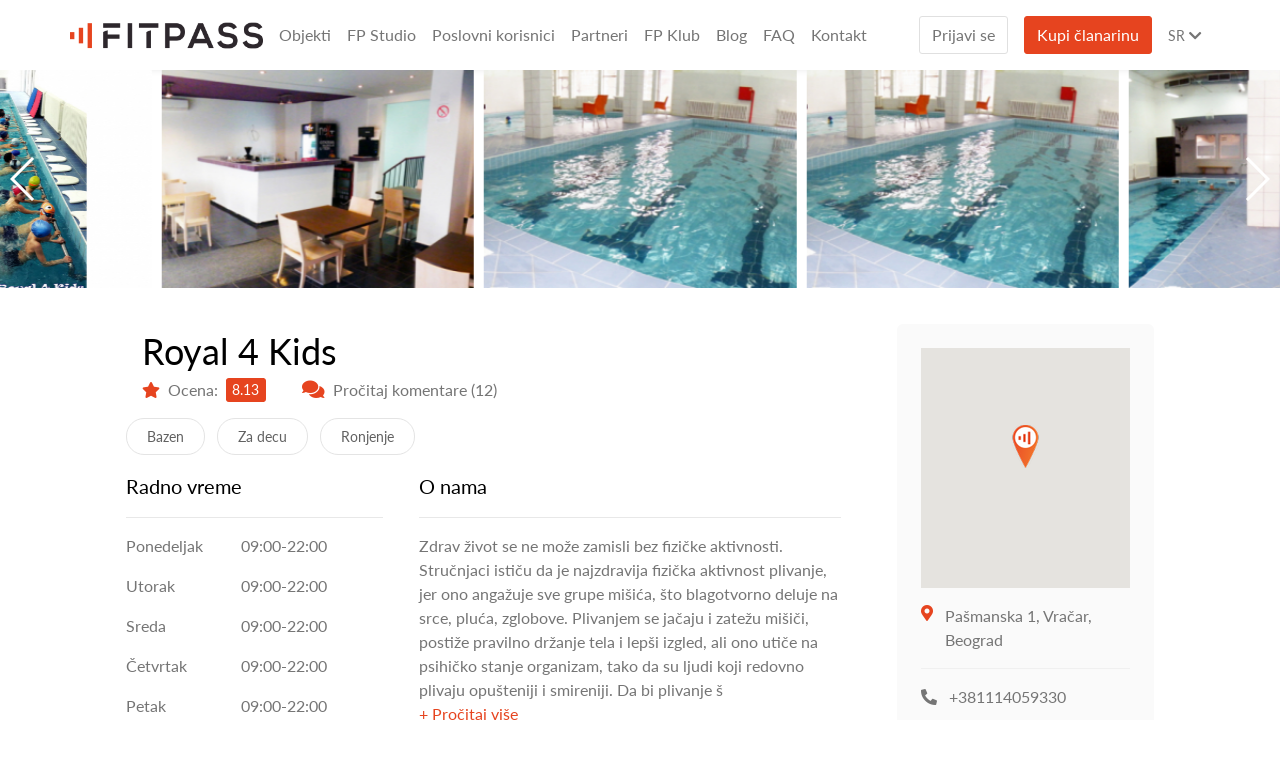

--- FILE ---
content_type: text/html; charset=utf-8
request_url: https://fitpass.rs/objekti/royal-4-kids
body_size: 89799
content:
<!doctype html>
<html data-n-head-ssr>
  <head >
    <title>Royal 4 Kids - Beograd - Vračar</title><meta data-n-head="ssr" charset="utf-8"><meta data-n-head="ssr" name="viewport" content="width=device-width, initial-scale=1"><meta data-n-head="ssr" name="facebook-domain-verification" content="1qqq4jg7swhbb8yd1sooe7ouegdlmm"><meta data-n-head="ssr" data-hid="og:image" property="og:image" content="https://fitpass.rs/img/website/cover-image.png"><meta data-n-head="ssr" data-hid="description" name="description" content="Zdrav život se ne može zamisli bez fizičke aktivnosti. Stručnjaci ističu da je najzdravija fizička aktivnost plivanje, jer ono angažuje sve grupe mišića..."><link data-n-head="ssr" rel="icon" type="image/x-icon" href="/favicon.png?v=2"><script data-n-head="ssr" src="https://code.jquery.com/jquery-3.4.1.min.js" defer></script><script data-n-head="ssr" src="https://cdn.jsdelivr.net/npm/popper.js@1.16.0/dist/umd/popper.min.js" defer></script><script data-n-head="ssr" src="https://stackpath.bootstrapcdn.com/bootstrap/4.4.1/js/bootstrap.min.js" defer></script><script data-n-head="ssr" src="/scripts/custom.js" defer></script><script data-n-head="ssr" src="/scripts/mixpanel.js" defer></script><script data-n-head="ssr" src="https://apis.google.com/js/platform.js" defer></script><script data-n-head="ssr" src="/scripts/bootstrap-datepicker.min.js" defer></script><script data-n-head="ssr" data-hid="gtm-script">window['dataLayer']=[];if(!window._gtm_init){window._gtm_init=1;(function (w,n,d,m,e,p){w[d]=(w[d]==1||n[d]=='yes'||n[d]==1||n[m]==1||(w[e]&&w[e].p&&e[e][p]()))?1:0})(window,'navigator','doNotTrack','msDoNotTrack','external','msTrackingProtectionEnabled');(function(w,d,s,l,x,y){w[l]=w[l]||[];w[l].push({'gtm.start':new Date().getTime(),event:'gtm.js'});w[x]={};w._gtm_inject=function(i){if(w.doNotTrack||w[x][i])return;w[x][i]=1;var f=d.getElementsByTagName(s)[0],j=d.createElement(s);j.async=true;j.src='https://www.googletagmanager.com/gtm.js?id='+i;f.parentNode.insertBefore(j,f);}})(window,document,'script','dataLayer','_gtm_ids','_gtm_inject')};["GTM-KDNQ92CB"].forEach(function(i){window._gtm_inject(i)})</script><link rel="preload" href="/_nuxt/runtime.5da12f3.js" as="script"><link rel="preload" href="/_nuxt/commons/app.5389b9e.js" as="script"><link rel="preload" href="/_nuxt/vendors~app.938ed60.js" as="script"><link rel="preload" href="/_nuxt/app.3329f9b.js" as="script"><style data-vue-ssr-id="12ba2d00:0 cb46bfd2:0 3191d5ad:0 5782db8f:0 4c950e50:0 6ee2d557:0 bd6fa21e:0 2cc9a8a9:0 0538b16e:0 0a031e8b:0 95aa18c4:0 88e1f0ea:0 8704f998:0 047557f9:0 061e233e:0 915550d0:0 3e8ce868:0">@font-face{font-family:"Circular-Book";src:url(/fonts/lineto-circular-pro-book.ttf) format("truetype");font-style:normal;font-display:swap}@font-face{font-family:"Circular-Bold";src:url(/fonts/lineto-circular-pro-bold.ttf) format("truetype");font-style:normal;font-display:swap}@font-face{font-family:"Circular-Medium";src:url(/fonts/lineto-circular-pro-medium.ttf) format("truetype");font-style:normal;font-display:swap}@font-face{font-family:"Lato-Regular";src:url(/fonts/Lato-Regular.ttf) format("truetype");font-style:normal;font-display:swap}@font-face{font-family:"Lato-Medium";src:url(/fonts/Lato-Medium.ttf) format("truetype");font-style:normal;font-display:swap}@font-face{font-family:"Lato-Bold";src:url(/fonts/Lato-Bold.ttf) format("truetype");font-style:normal;font-display:swap}@font-face{font-family:"FiraGO-Regular";src:url(/fonts/FiraGO-Regular.woff2) format("woff2"),url(/fonts/FiraGO-Regular.woff) format("woff"),url(/fonts/FiraGO-Regular.ttf) format("truetype");font-style:normal;font-display:swap}@font-face{font-family:"FiraGO-Bold";src:url(/fonts/FiraGO-Bold.woff2) format("woff2"),url(/fonts/FiraGO-Bold.woff) format("woff"),url(/fonts/FiraGO-Bold.ttf) format("truetype");font-style:normal;font-display:swap}.button{border:none;cursor:pointer;display:inline-block;color:#757575;font-size:1rem;position:relative;padding:.375rem .75rem;transition:all .3s}.button.loader i{position:absolute;right:.5rem;top:28%}.button.white{background:#fff!important;color:#000!important;border-radius:3px}.button.white:hover{color:#e6441f!important}.button:focus,.button:hover{text-decoration:none!important;box-shadow:none!important}.button.button-border{border:1px solid #e0e0e0;border-radius:3px}.button.button-border.orange,.button.button-border:hover{color:#e6441f;border:1px solid #e6441f}.button.button-border.orange{border-radius:3px}.button.button-border.orange i{transition:all .3s}.button.button-border.orange:hover{color:#e6441f;border:1px solid #e6441f}.button.button-border.orange:hover i{transform:translateX(.2rem)}.button.button-green{color:#fff;border:1px solid #34a853;background:#34a853}.button.button-filled{color:#fff;border:1px solid #e6441f;background:#e6441f;border-radius:3px;z-index:1;position:relative;overflow:hidden}.button.button-filled:after{content:"";position:absolute;z-index:-1;transition:all .3s;width:0;height:103%;top:50%;left:50%;background:#fff;opacity:0;transform:translateX(-50%) translateY(-50%)}.button.button-filled:hover{color:#e6441f;border:1px solid #e6441f}.button.button-filled:hover:after{width:100%;opacity:1}.button.button-white{color:#fff;border:1px solid #fff;background:transparent;border-radius:3px}.button.button-white:hover{color:#fff;background:#e6441f;border:1px solid #e6441f}.fancy-hover{z-index:1;position:relative}.fancy-hover:after{content:"";position:absolute;z-index:-1;transition:all .3s;width:0;height:103%;top:50%;left:50%;background:#fff;opacity:0;transform:translateX(-50%) translateY(-50%)}/*!
 * Datepicker for Bootstrap v1.6.4 (https://github.com/eternicode/bootstrap-datepicker)
 *
 * Copyright 2012 Stefan Petre
 * Improvements by Andrew Rowls
 * Licensed under the Apache License v2.0 (http://www.apache.org/licenses/LICENSE-2.0)
 */.datepicker{border-radius:4px;direction:ltr}.datepicker-inline{width:220px}.datepicker.datepicker-rtl{direction:rtl}.datepicker.datepicker-rtl table tr td span{float:right}.datepicker-dropdown{top:0;left:0;padding:4px}.datepicker-dropdown:before{border-left:7px solid transparent;border-right:7px solid transparent;border-bottom:7px solid rgba(0,0,0,.2)}.datepicker-dropdown:after,.datepicker-dropdown:before{content:"";display:inline-block;border-top:0;position:absolute}.datepicker-dropdown:after{border-left:6px solid transparent;border-right:6px solid transparent;border-bottom:6px solid #fff}.datepicker-dropdown.datepicker-orient-left:before{left:6px}.datepicker-dropdown.datepicker-orient-left:after{left:7px}.datepicker-dropdown.datepicker-orient-right:before{right:6px}.datepicker-dropdown.datepicker-orient-right:after{right:7px}.datepicker-dropdown.datepicker-orient-bottom:before{top:-7px}.datepicker-dropdown.datepicker-orient-bottom:after{top:-6px}.datepicker-dropdown.datepicker-orient-top:before{bottom:-7px;border-bottom:0;border-top:7px solid rgba(0,0,0,.15)}.datepicker-dropdown.datepicker-orient-top:after{bottom:-6px;border-bottom:0;border-top:6px solid #fff}.datepicker table{width:100%;margin:0;-webkit-touch-callout:none;-webkit-user-select:none;-moz-user-select:none;-ms-user-select:none;user-select:none}.datepicker table tr td,.datepicker table tr th{text-align:center;width:30px;height:30px;border-radius:4px;border:none}.table-striped .datepicker table tr td,.table-striped .datepicker table tr th{background-color:transparent}.datepicker table tr td.new,.datepicker table tr td.old{color:#777}.datepicker table tr td.day:hover,.datepicker table tr td.focused{background:#eee;cursor:pointer}.datepicker table tr td.disabled,.datepicker table tr td.disabled:hover{background:none;color:#777;cursor:default}.datepicker table tr td.highlighted{color:#000;background-color:#d9edf7;border-color:#85c5e5;border-radius:0}.datepicker table tr td.highlighted.focus,.datepicker table tr td.highlighted:focus{color:#000;background-color:#afd9ee;border-color:#298fc2}.datepicker table tr td.highlighted.active,.datepicker table tr td.highlighted:active,.datepicker table tr td.highlighted:hover{color:#000;background-color:#afd9ee;border-color:#52addb}.datepicker table tr td.highlighted.active.focus,.datepicker table tr td.highlighted.active:focus,.datepicker table tr td.highlighted.active:hover,.datepicker table tr td.highlighted:active.focus,.datepicker table tr td.highlighted:active:focus,.datepicker table tr td.highlighted:active:hover{color:#000;background-color:#91cbe8;border-color:#298fc2}.datepicker table tr td.highlighted.disabled.focus,.datepicker table tr td.highlighted.disabled:focus,.datepicker table tr td.highlighted.disabled:hover,.datepicker table tr td.highlighted[disabled].focus,.datepicker table tr td.highlighted[disabled]:focus,.datepicker table tr td.highlighted[disabled]:hover,fieldset[disabled] .datepicker table tr td.highlighted.focus,fieldset[disabled] .datepicker table tr td.highlighted:focus,fieldset[disabled] .datepicker table tr td.highlighted:hover{background-color:#d9edf7;border-color:#85c5e5}.datepicker table tr td.highlighted.focused{background:#afd9ee}.datepicker table tr td.highlighted.disabled,.datepicker table tr td.highlighted.disabled:active{background:#d9edf7;color:#777}.datepicker table tr td.today{color:#000;background-color:#ffdb99;border-color:#ffb733}.datepicker table tr td.today.focus,.datepicker table tr td.today:focus{color:#000;background-color:#ffc966;border-color:#b37400}.datepicker table tr td.today.active,.datepicker table tr td.today:active,.datepicker table tr td.today:hover{color:#000;background-color:#ffc966;border-color:#f59e00}.datepicker table tr td.today.active.focus,.datepicker table tr td.today.active:focus,.datepicker table tr td.today.active:hover,.datepicker table tr td.today:active.focus,.datepicker table tr td.today:active:focus,.datepicker table tr td.today:active:hover{color:#000;background-color:#ffbc42;border-color:#b37400}.datepicker table tr td.today.disabled.focus,.datepicker table tr td.today.disabled:focus,.datepicker table tr td.today.disabled:hover,.datepicker table tr td.today[disabled].focus,.datepicker table tr td.today[disabled]:focus,.datepicker table tr td.today[disabled]:hover,fieldset[disabled] .datepicker table tr td.today.focus,fieldset[disabled] .datepicker table tr td.today:focus,fieldset[disabled] .datepicker table tr td.today:hover{background-color:#ffdb99;border-color:#ffb733}.datepicker table tr td.today.focused{background:#ffc966}.datepicker table tr td.today.disabled,.datepicker table tr td.today.disabled:active{background:#ffdb99;color:#777}.datepicker table tr td.range{color:#000;background-color:#eee;border-color:#bbb;border-radius:0}.datepicker table tr td.range.focus,.datepicker table tr td.range:focus{color:#000;background-color:#d5d5d5;border-color:#7c7c7c}.datepicker table tr td.range.active,.datepicker table tr td.range:active,.datepicker table tr td.range:hover{color:#000;background-color:#d5d5d5;border-color:#9d9d9d}.datepicker table tr td.range.active.focus,.datepicker table tr td.range.active:focus,.datepicker table tr td.range.active:hover,.datepicker table tr td.range:active.focus,.datepicker table tr td.range:active:focus,.datepicker table tr td.range:active:hover{color:#000;background-color:#c3c3c3;border-color:#7c7c7c}.datepicker table tr td.range.disabled.focus,.datepicker table tr td.range.disabled:focus,.datepicker table tr td.range.disabled:hover,.datepicker table tr td.range[disabled].focus,.datepicker table tr td.range[disabled]:focus,.datepicker table tr td.range[disabled]:hover,fieldset[disabled] .datepicker table tr td.range.focus,fieldset[disabled] .datepicker table tr td.range:focus,fieldset[disabled] .datepicker table tr td.range:hover{background-color:#eee;border-color:#bbb}.datepicker table tr td.range.focused{background:#d5d5d5}.datepicker table tr td.range.disabled,.datepicker table tr td.range.disabled:active{background:#eee;color:#777}.datepicker table tr td.range.highlighted{color:#000;background-color:#e4eef3;border-color:#9dc1d3}.datepicker table tr td.range.highlighted.focus,.datepicker table tr td.range.highlighted:focus{color:#000;background-color:#c1d7e3;border-color:#4b88a6}.datepicker table tr td.range.highlighted.active,.datepicker table tr td.range.highlighted:active,.datepicker table tr td.range.highlighted:hover{color:#000;background-color:#c1d7e3;border-color:#73a6c0}.datepicker table tr td.range.highlighted.active.focus,.datepicker table tr td.range.highlighted.active:focus,.datepicker table tr td.range.highlighted.active:hover,.datepicker table tr td.range.highlighted:active.focus,.datepicker table tr td.range.highlighted:active:focus,.datepicker table tr td.range.highlighted:active:hover{color:#000;background-color:#a8c8d8;border-color:#4b88a6}.datepicker table tr td.range.highlighted.disabled.focus,.datepicker table tr td.range.highlighted.disabled:focus,.datepicker table tr td.range.highlighted.disabled:hover,.datepicker table tr td.range.highlighted[disabled].focus,.datepicker table tr td.range.highlighted[disabled]:focus,.datepicker table tr td.range.highlighted[disabled]:hover,fieldset[disabled] .datepicker table tr td.range.highlighted.focus,fieldset[disabled] .datepicker table tr td.range.highlighted:focus,fieldset[disabled] .datepicker table tr td.range.highlighted:hover{background-color:#e4eef3;border-color:#9dc1d3}.datepicker table tr td.range.highlighted.focused{background:#c1d7e3}.datepicker table tr td.range.highlighted.disabled,.datepicker table tr td.range.highlighted.disabled:active{background:#e4eef3;color:#777}.datepicker table tr td.range.today{color:#000;background-color:#f7ca77;border-color:#f1a417}.datepicker table tr td.range.today.focus,.datepicker table tr td.range.today:focus{color:#000;background-color:#f4b747;border-color:#815608}.datepicker table tr td.range.today.active,.datepicker table tr td.range.today:active,.datepicker table tr td.range.today:hover{color:#000;background-color:#f4b747;border-color:#bf800c}.datepicker table tr td.range.today.active.focus,.datepicker table tr td.range.today.active:focus,.datepicker table tr td.range.today.active:hover,.datepicker table tr td.range.today:active.focus,.datepicker table tr td.range.today:active:focus,.datepicker table tr td.range.today:active:hover{color:#000;background-color:#f2aa25;border-color:#815608}.datepicker table tr td.range.today.disabled.focus,.datepicker table tr td.range.today.disabled:focus,.datepicker table tr td.range.today.disabled:hover,.datepicker table tr td.range.today[disabled].focus,.datepicker table tr td.range.today[disabled]:focus,.datepicker table tr td.range.today[disabled]:hover,fieldset[disabled] .datepicker table tr td.range.today.focus,fieldset[disabled] .datepicker table tr td.range.today:focus,fieldset[disabled] .datepicker table tr td.range.today:hover{background-color:#f7ca77;border-color:#f1a417}.datepicker table tr td.range.today.disabled,.datepicker table tr td.range.today.disabled:active{background:#f7ca77;color:#777}.datepicker table tr td.selected,.datepicker table tr td.selected.highlighted{color:#fff;background-color:#777;border-color:#555;text-shadow:0 -1px 0 rgba(0,0,0,.25)}.datepicker table tr td.selected.focus,.datepicker table tr td.selected.highlighted.focus,.datepicker table tr td.selected.highlighted:focus,.datepicker table tr td.selected:focus{color:#fff;background-color:#5e5e5e;border-color:#161616}.datepicker table tr td.selected.active,.datepicker table tr td.selected.highlighted.active,.datepicker table tr td.selected.highlighted:active,.datepicker table tr td.selected.highlighted:hover,.datepicker table tr td.selected:active,.datepicker table tr td.selected:hover{color:#fff;background-color:#5e5e5e;border-color:#373737}.datepicker table tr td.selected.active.focus,.datepicker table tr td.selected.active:focus,.datepicker table tr td.selected.active:hover,.datepicker table tr td.selected.highlighted.active.focus,.datepicker table tr td.selected.highlighted.active:focus,.datepicker table tr td.selected.highlighted.active:hover,.datepicker table tr td.selected.highlighted:active.focus,.datepicker table tr td.selected.highlighted:active:focus,.datepicker table tr td.selected.highlighted:active:hover,.datepicker table tr td.selected:active.focus,.datepicker table tr td.selected:active:focus,.datepicker table tr td.selected:active:hover{color:#fff;background-color:#4c4c4c;border-color:#161616}.datepicker table tr td.selected.disabled.focus,.datepicker table tr td.selected.disabled:focus,.datepicker table tr td.selected.disabled:hover,.datepicker table tr td.selected.highlighted.disabled.focus,.datepicker table tr td.selected.highlighted.disabled:focus,.datepicker table tr td.selected.highlighted.disabled:hover,.datepicker table tr td.selected.highlighted[disabled].focus,.datepicker table tr td.selected.highlighted[disabled]:focus,.datepicker table tr td.selected.highlighted[disabled]:hover,.datepicker table tr td.selected[disabled].focus,.datepicker table tr td.selected[disabled]:focus,.datepicker table tr td.selected[disabled]:hover,fieldset[disabled] .datepicker table tr td.selected.focus,fieldset[disabled] .datepicker table tr td.selected.highlighted.focus,fieldset[disabled] .datepicker table tr td.selected.highlighted:focus,fieldset[disabled] .datepicker table tr td.selected.highlighted:hover,fieldset[disabled] .datepicker table tr td.selected:focus,fieldset[disabled] .datepicker table tr td.selected:hover{background-color:#777;border-color:#555}.datepicker table tr td.active,.datepicker table tr td.active.highlighted{color:#fff;background-color:#337ab7;border-color:#2e6da4;text-shadow:0 -1px 0 rgba(0,0,0,.25)}.datepicker table tr td.active.focus,.datepicker table tr td.active.highlighted.focus,.datepicker table tr td.active.highlighted:focus,.datepicker table tr td.active:focus{color:#fff;background-color:#286090;border-color:#122b40}.datepicker table tr td.active.active,.datepicker table tr td.active.highlighted.active,.datepicker table tr td.active.highlighted:active,.datepicker table tr td.active.highlighted:hover,.datepicker table tr td.active:active,.datepicker table tr td.active:hover{color:#fff;background-color:#286090;border-color:#204d74}.datepicker table tr td.active.active.focus,.datepicker table tr td.active.active:focus,.datepicker table tr td.active.active:hover,.datepicker table tr td.active.highlighted.active.focus,.datepicker table tr td.active.highlighted.active:focus,.datepicker table tr td.active.highlighted.active:hover,.datepicker table tr td.active.highlighted:active.focus,.datepicker table tr td.active.highlighted:active:focus,.datepicker table tr td.active.highlighted:active:hover,.datepicker table tr td.active:active.focus,.datepicker table tr td.active:active:focus,.datepicker table tr td.active:active:hover{color:#fff;background-color:#204d74;border-color:#122b40}.datepicker table tr td.active.disabled.focus,.datepicker table tr td.active.disabled:focus,.datepicker table tr td.active.disabled:hover,.datepicker table tr td.active.highlighted.disabled.focus,.datepicker table tr td.active.highlighted.disabled:focus,.datepicker table tr td.active.highlighted.disabled:hover,.datepicker table tr td.active.highlighted[disabled].focus,.datepicker table tr td.active.highlighted[disabled]:focus,.datepicker table tr td.active.highlighted[disabled]:hover,.datepicker table tr td.active[disabled].focus,.datepicker table tr td.active[disabled]:focus,.datepicker table tr td.active[disabled]:hover,fieldset[disabled] .datepicker table tr td.active.focus,fieldset[disabled] .datepicker table tr td.active.highlighted.focus,fieldset[disabled] .datepicker table tr td.active.highlighted:focus,fieldset[disabled] .datepicker table tr td.active.highlighted:hover,fieldset[disabled] .datepicker table tr td.active:focus,fieldset[disabled] .datepicker table tr td.active:hover{background-color:#337ab7;border-color:#2e6da4}.datepicker table tr td span{display:block;width:23%;height:54px;line-height:54px;float:left;margin:1%;cursor:pointer;border-radius:4px}.datepicker table tr td span.focused,.datepicker table tr td span:hover{background:#eee}.datepicker table tr td span.disabled,.datepicker table tr td span.disabled:hover{background:none;color:#777;cursor:default}.datepicker table tr td span.active,.datepicker table tr td span.active.disabled,.datepicker table tr td span.active.disabled:hover,.datepicker table tr td span.active:hover{color:#fff;background-color:#337ab7;border-color:#2e6da4;text-shadow:0 -1px 0 rgba(0,0,0,.25)}.datepicker table tr td span.active.disabled.focus,.datepicker table tr td span.active.disabled:focus,.datepicker table tr td span.active.disabled:hover.focus,.datepicker table tr td span.active.disabled:hover:focus,.datepicker table tr td span.active.focus,.datepicker table tr td span.active:focus,.datepicker table tr td span.active:hover.focus,.datepicker table tr td span.active:hover:focus{color:#fff;background-color:#286090;border-color:#122b40}.datepicker table tr td span.active.active,.datepicker table tr td span.active.disabled.active,.datepicker table tr td span.active.disabled:active,.datepicker table tr td span.active.disabled:hover,.datepicker table tr td span.active.disabled:hover.active,.datepicker table tr td span.active.disabled:hover:active,.datepicker table tr td span.active.disabled:hover:hover,.datepicker table tr td span.active:active,.datepicker table tr td span.active:hover,.datepicker table tr td span.active:hover.active,.datepicker table tr td span.active:hover:active,.datepicker table tr td span.active:hover:hover{color:#fff;background-color:#286090;border-color:#204d74}.datepicker table tr td span.active.active.focus,.datepicker table tr td span.active.active:focus,.datepicker table tr td span.active.active:hover,.datepicker table tr td span.active.disabled.active.focus,.datepicker table tr td span.active.disabled.active:focus,.datepicker table tr td span.active.disabled.active:hover,.datepicker table tr td span.active.disabled:active.focus,.datepicker table tr td span.active.disabled:active:focus,.datepicker table tr td span.active.disabled:active:hover,.datepicker table tr td span.active.disabled:hover.active.focus,.datepicker table tr td span.active.disabled:hover.active:focus,.datepicker table tr td span.active.disabled:hover.active:hover,.datepicker table tr td span.active.disabled:hover:active.focus,.datepicker table tr td span.active.disabled:hover:active:focus,.datepicker table tr td span.active.disabled:hover:active:hover,.datepicker table tr td span.active:active.focus,.datepicker table tr td span.active:active:focus,.datepicker table tr td span.active:active:hover,.datepicker table tr td span.active:hover.active.focus,.datepicker table tr td span.active:hover.active:focus,.datepicker table tr td span.active:hover.active:hover,.datepicker table tr td span.active:hover:active.focus,.datepicker table tr td span.active:hover:active:focus,.datepicker table tr td span.active:hover:active:hover{color:#fff;background-color:#204d74;border-color:#122b40}.datepicker table tr td span.active.disabled.disabled.focus,.datepicker table tr td span.active.disabled.disabled:focus,.datepicker table tr td span.active.disabled.disabled:hover,.datepicker table tr td span.active.disabled.focus,.datepicker table tr td span.active.disabled:focus,.datepicker table tr td span.active.disabled:hover,.datepicker table tr td span.active.disabled:hover.disabled.focus,.datepicker table tr td span.active.disabled:hover.disabled:focus,.datepicker table tr td span.active.disabled:hover.disabled:hover,.datepicker table tr td span.active.disabled:hover[disabled].focus,.datepicker table tr td span.active.disabled:hover[disabled]:focus,.datepicker table tr td span.active.disabled:hover[disabled]:hover,.datepicker table tr td span.active.disabled[disabled].focus,.datepicker table tr td span.active.disabled[disabled]:focus,.datepicker table tr td span.active.disabled[disabled]:hover,.datepicker table tr td span.active:hover.disabled.focus,.datepicker table tr td span.active:hover.disabled:focus,.datepicker table tr td span.active:hover.disabled:hover,.datepicker table tr td span.active:hover[disabled].focus,.datepicker table tr td span.active:hover[disabled]:focus,.datepicker table tr td span.active:hover[disabled]:hover,.datepicker table tr td span.active[disabled].focus,.datepicker table tr td span.active[disabled]:focus,.datepicker table tr td span.active[disabled]:hover,fieldset[disabled] .datepicker table tr td span.active.disabled.focus,fieldset[disabled] .datepicker table tr td span.active.disabled:focus,fieldset[disabled] .datepicker table tr td span.active.disabled:hover,fieldset[disabled] .datepicker table tr td span.active.disabled:hover.focus,fieldset[disabled] .datepicker table tr td span.active.disabled:hover:focus,fieldset[disabled] .datepicker table tr td span.active.disabled:hover:hover,fieldset[disabled] .datepicker table tr td span.active.focus,fieldset[disabled] .datepicker table tr td span.active:focus,fieldset[disabled] .datepicker table tr td span.active:hover,fieldset[disabled] .datepicker table tr td span.active:hover.focus,fieldset[disabled] .datepicker table tr td span.active:hover:focus,fieldset[disabled] .datepicker table tr td span.active:hover:hover{background-color:#337ab7;border-color:#2e6da4}.datepicker table tr td span.new,.datepicker table tr td span.old{color:#777}.datepicker .datepicker-switch{width:145px}.datepicker .datepicker-switch,.datepicker .next,.datepicker .prev,.datepicker tfoot tr th{cursor:pointer}.datepicker .datepicker-switch:hover,.datepicker .next:hover,.datepicker .prev:hover,.datepicker tfoot tr th:hover{background:#eee}.datepicker .cw{font-size:10px;width:12px;padding:0 2px 0 5px;vertical-align:middle}.input-group.date .input-group-addon{cursor:pointer}.input-daterange{width:100%}.input-daterange input{text-align:center}.input-daterange input:first-child{border-radius:3px 0 0 3px}.input-daterange input:last-child{border-radius:0 3px 3px 0}.input-daterange .input-group-addon{width:auto;min-width:16px;padding:4px 5px;line-height:1.42857143;text-shadow:0 1px 0 #fff;border-width:1px 0;margin-left:-5px;margin-right:-5px}body{background-color:#fff!important;color:#757575!important;font-weight:300!important}.html{height:100%}.black-text{color:#000}.lh-1{line-height:1!important}.white-text{color:#fff}.italic{font-style:italic}.orange-text{color:#e6441f!important}.bold-font{font-family:"Lato-Bold"!important}.medium-font{font-family:"Lato-Medium"}.regular-font{font-family:"Lato-Regular"!important}.lh-1{line-height:1}.cursor-pointer,.cursor-pointer:hover{cursor:pointer}.line-link{position:relative;color:#757575;transition:all .3s}.line-link:after{content:"";display:block;width:100%;height:1px;position:absolute;background-color:#e6441f;top:calc(100% + 2px);transform:scaleX(0);transition:transform .4s;right:0;width:0}.line-link:hover{color:#e6441f;text-decoration:none}.line-link:hover:after{transform:scaleX(1);left:0;width:100%}.link{position:relative;color:#757575;transition:all .3s}.link.orange{color:#e6441f}.link.orange:hover{color:#757575}.link:hover{color:#e6441f;text-decoration:none}.section-bg{background-color:#fafafa}.dropdown .dropdown-toggle{background-color:transparent!important;color:#757575!important;border:1px solid #e4e4e4!important;border-radius:1.25rem;min-width:9rem;padding-left:1rem;transform:rotate(0)}@media (max-width:991.98px){.dropdown .dropdown-toggle{font-size:.7rem;padding-left:.5rem;min-width:auto}}.dropdown .dropdown-toggle:focus{box-shadow:none!important}.dropdown .dropdown-toggle:focus:after{transform:rotate(180deg)}.dropdown .dropdown-toggle:after{transition:all .3s;border:0;vertical-align:middle;font-family:"Font Awesome 5 Free";font-weight:600;content:"\f078"}.dropdown .dropdown-menu{max-height:50vh;overflow:auto;transition:all .3s;box-shadow:0 0 6px 0 rgba(0,0,0,.16)}.dropdown .dropdown-menu.areas{overflow:hidden}.dropdown .dropdown-menu.no-data{padding:0;box-shadow:none;border:0}.dropdown .dropdown-menu.areas{min-width:33vw}@media (max-width:991.98px){.dropdown .dropdown-menu.areas{min-width:100vw}}.dropdown .dropdown-menu.areas .areas-holder{padding-left:1.5rem;padding-top:1rem;max-width:33vw;height:auto;overflow-y:scroll;width:100%;display:flex;flex-wrap:wrap}@media (max-width:991.98px){.dropdown .dropdown-menu.areas .areas-holder{max-width:100vw}}.dropdown .dropdown-menu.areas .areas-holder .dropdown-item{color:#616161;margin-right:.75rem;font-size:.875rem;margin-bottom:.5rem;border-radius:5em;width:auto;border:1px solid #e4e4e4}.dropdown .dropdown-menu.areas .areas-holder .dropdown-item.active{color:#fff;position:relative;border:1px solid #e6441f}.dropdown .dropdown-menu.areas .areas-holder .dropdown-item.active:after{margin-left:.25rem;border:0;font-family:"Font Awesome 5 Free";font-weight:600;content:"\f00d"}.dropdown .dropdown-menu.areas .areas-holder .dropdown-item:hover{color:#fff!important;border:1px solid #e6441f}.dropdown .dropdown-menu .dropdown-item{cursor:pointer;padding:.45rem 1.25rem;transition:all .1s;height:2.25rem}@media (max-width:991.98px){.dropdown .dropdown-menu .dropdown-item{font-size:.7rem}}.dropdown .dropdown-menu .dropdown-item.active,.dropdown .dropdown-menu .dropdown-item:hover{background-color:#e6441f;color:#fff}.swiper-button-next,.swiper-container-rtl .swiper-button-prev{background-image:url("data:image/svg+xml;charset=utf-8,%3Csvg xmlns='http://www.w3.org/2000/svg' viewBox='0 0 27 44'%3E%3Cpath d='M27 22L5 44l-2.1-2.1L22.8 22 2.9 2.1 5 0l22 22z' fill='%23FFF'/%3E%3C/svg%3E")!important}.swiper-button-next.black,.swiper-container-rtl .swiper-button-prev.black{background-image:url("data:image/svg+xml;charset=utf-8,%3Csvg xmlns='http://www.w3.org/2000/svg' viewBox='0 0 27 44'%3E%3Cpath d='M27 22L5 44l-2.1-2.1L22.8 22 2.9 2.1 5 0l22 22z' fill='%23333'/%3E%3C/svg%3E")!important}.swiper-button-prev,.swiper-container-rtl .swiper-button-next{background-image:url("data:image/svg+xml;charset=utf-8,%3Csvg xmlns='http://www.w3.org/2000/svg' viewBox='0 0 27 44'%3E%3Cpath d='M0 22L22 0l2.1 2.1L4.2 22l19.9 19.9L22 44 0 22z' fill='%23FFF'/%3E%3C/svg%3E")!important}.swiper-button-prev.black,.swiper-container-rtl .swiper-button-next.black{background-image:url("data:image/svg+xml;charset=utf-8,%3Csvg xmlns='http://www.w3.org/2000/svg' viewBox='0 0 27 44'%3E%3Cpath d='M0 22L22 0l2.1 2.1L4.2 22l19.9 19.9L22 44 0 22z' fill='%23333'/%3E%3C/svg%3E")!important}.info-window .image-holder{padding-right:.5rem}.info-window h4{margin-bottom:0;color:#000}.info-window .pin{height:1.3rem;padding-right:5px;width:auto}.info-window p{margin-bottom:0}.info-window .button{color:#fff;margin-top:1rem}.info-window .button:hover{color:#e6441f}.info-window img{width:100%;max-width:4.5rem}.default-enter-active,.default-leave-active{transition-property:opacity;transition-timing-function:cubic-bezier(.86,.46,.83,.67);transition-duration:.35s}.default-enter,.default-leave-to{opacity:0}@media (max-width:991.98px){.header-title{font-size:2.25rem!important}}@media (max-width:991.98px){.sub-title{font-size:1rem!important}}.elipsis{width:90%;overflow:hidden;text-overflow:ellipsis}.tooltip-inner{background-color:#616161!important}.tooltip.bs-tooltip-auto[x-placement^=right] .arrow:before,.tooltip.bs-tooltip-right .arrow:before{border-right-color:#616161!important}.tooltip.bs-tooltip-auto[x-placement^=left] .arrow:before,.tooltip.bs-tooltip-left .arrow:before{border-left-color:#616161!important}.tooltip.bs-tooltip-auto[x-placement^=bottom] .arrow:before,.tooltip.bs-tooltip-bottom .arrow:before{border-bottom-color:#616161!important}.tooltip.bs-tooltip-auto[x-placement^=top] .arrow:before,.tooltip.bs-tooltip-top .arrow:before{border-top-color:#616161!important}.override-default p,.override-default span{margin:0!important;padding:0!important}.router-link-exact-active.router-link-active{color:#e6441f}.error-newsletter{position:absolute}.error-newsletter a{color:#e6441f!important}.select2-container,.select2-container:focus{outline:none!important}.select2-container .select2-selection--single .select2-selection__rendered img{width:2rem;margin-right:.5rem}.select2-container--default .select2-selection--single{height:2.625rem!important;padding:0!important;border:1px solid #e4e4e4!important}.select2-container--default .select2-selection--single:focus{outline:none!important}.select2-container--default .select2-selection--single .select2-selection__rendered{line-height:2.626rem!important}.select2-container--default .select2-selection--single .select2-selection__arrow{height:2.625rem!important}.select2-results__option img{width:2rem;margin-right:.3rem}.progressbar-text{text-align:center}.progressbar-text p{font-size:1rem;white-space:nowrap;text-align:center;margin:0}.progressbar-text strong{color:#e6441f;font-family:"Lato-Bold"}.notification a{border-bottom:1px solid #fff;transition:all .3s;color:#fff}.notification a:hover{text-decoration:none;color:#fff}.green-text{color:#2fc787}.overflow-scroll{overflow:scroll}.review-form .option input:checked+.icon{transform:scale(1.2)}.review-form .option input:checked+.icon path,.review-form .option input:checked+.icon rect{fill:#e6441f}.review-form .option .icon{transition:all .3s}.review-form .option .icon:hover{transform:scale(1.2);cursor:pointer}.review-form .option .icon path,.review-form .option .icon rect{fill:rgba(230,68,31,.56)}.checkmark-container a{color:#e6441f}button[type=submit],input[type=submit]{-webkit-appearance:none}button:focus{outline:0!important;box-shadow:none!important}input,label,select,textarea{outline:none}input::-moz-placeholder,label::-moz-placeholder,select::-moz-placeholder,textarea::-moz-placeholder{color:#9e9e9e}input:-ms-input-placeholder,label:-ms-input-placeholder,select:-ms-input-placeholder,textarea:-ms-input-placeholder{color:#9e9e9e}input::-ms-input-placeholder,label::-ms-input-placeholder,select::-ms-input-placeholder,textarea::-ms-input-placeholder{color:#9e9e9e}input::placeholder,label::placeholder,select::placeholder,textarea::placeholder{color:#9e9e9e}.file-upload{padding:.5rem 1rem;margin-top:.5rem}.input-holder label .required,.phone-format-holder label .required{color:#e6441f;margin-left:3px}.input-holder .input .error-border,.phone-format-holder .input .error-border{border-color:#ef5164!important}.input-holder .error,.phone-format-holder .error{color:#ef5164;position:absolute;left:.5rem;bottom:-1.1rem;font-size:75%;white-space:pre}.input-holder.select .select-holder{position:relative}.input-holder.select .select-holder i{position:absolute;right:.5rem;top:50%;transform:translateY(-50%);content:"\f078"}.input-holder.select .select-holder .error-border{border-color:#ef5164!important}.input-holder .radio input{position:absolute;opacity:0;cursor:pointer;height:0;width:0}.input-holder .radio label{position:relative;padding-left:2rem;margin-right:1rem}.input-holder .radio .checkmark{position:absolute;top:0;left:0;border-radius:50%;height:24px;width:24px;border:1px solid #b0bec5;transition:all .3s}.input-holder .radio .checkmark:after{content:"";position:absolute;left:50%;top:50%;transform:translate(-50%,-50%) scale(0);width:13px;height:13px;background:#e6441f;border-radius:50%;transition:all .3s}.input-holder .radio input:checked~.checkmark{border:1px solid #e6441f}.input-holder .radio input:checked~.checkmark:after{transform:translate(-50%,-50%) scale(1)}.input-holder{position:relative}.input-holder input.error-border{border-color:#ef5164!important}.input-holder .error{color:#ef5164;position:absolute;left:.5rem;bottom:-1.1rem;font-size:75%;white-space:pre}.form{margin-left:-.5rem!important;margin-right:-.5rem!important}.form .input-holder{padding-left:.5rem;padding-right:.5rem;margin-bottom:1.5rem}.form .input-holder .radio-title{display:block;margin-bottom:.5rem;color:#b0bec5}.form .input-holder label{color:#b0bec5}input[type=email],input[type=number],input[type=password],input[type=text],select,textarea{border:1px solid #e4e4e4;width:100%;border-radius:4px;background:#fff;outline:none;resize:none;margin:0;z-index:1;display:block;color:#000;font-size:1rem;text-indent:0;outline-offset:0;-moz-appearance:none;appearance:none;-webkit-appearance:none;-webkit-padding-start:0;-webkit-margin-start:0;-webkit-border-horizontal-spacing:0;padding:.5rem}input[type=email]:active,input[type=email]:focus,input[type=number]:active,input[type=number]:focus,input[type=password]:active,input[type=password]:focus,input[type=text]:active,input[type=text]:focus,select:active,select:focus,textarea:active,textarea:focus{outline:none!important;box-shadow:none!important}input[type=email]:disabled,input[type=number]:disabled,input[type=password]:disabled,input[type=text]:disabled,select:disabled,textarea:disabled{background:#e0e0e0}input[type=email]::-ms-clear,input[type=email]::-ms-reveal,input[type=number]::-ms-clear,input[type=number]::-ms-reveal,input[type=password]::-ms-clear,input[type=password]::-ms-reveal,input[type=text]::-ms-clear,input[type=text]::-ms-reveal,select::-ms-clear,select::-ms-reveal,textarea::-ms-clear,textarea::-ms-reveal{display:none}.checkmark-container{display:block;position:relative;padding-left:35px;cursor:pointer;margin-left:.5rem;-webkit-user-select:none;-moz-user-select:none;-ms-user-select:none;user-select:none}.checkmark-container .checkmark{position:absolute;top:50%;left:0;transform:translateY(-50%);height:25px;width:25px;background-color:#fff;border:1px solid #e4e4e4;border-radius:3px}.checkmark-container .checkmark:after{display:block;width:8px;height:15px;content:"";transition:all .3s;border:solid #e6441f;border-width:0 3px 3px 0;transform:rotate(45deg);left:8px;top:3px;opacity:0;position:absolute}.checkmark-container input{position:absolute;opacity:0;cursor:pointer;height:0;width:0}.checkmark-container:hover input~.checkmark{background-color:#fff}.checkmark-container input:checked~.checkmark:after{opacity:1}.inputfile{width:.1px;height:.1px;opacity:0;overflow:hidden;position:absolute;z-index:-1}.inputfile+label{font-size:1rem;color:#fff;border-radius:3px;display:inline-block}.inputfile+label,.inputfile+label:hover,.inputfile:focus+label{background-color:#e6441f}.inputfile+label{cursor:pointer}.inputfile:focus+label{outline:1px dotted #e6441f;outline:5px auto -webkit-focus-ring-color}/*!
 * Font Awesome Free 5.10.2 by @fontawesome - https://fontawesome.com
 * License - https://fontawesome.com/license/free (Icons: CC BY 4.0, Fonts: SIL OFL 1.1, Code: MIT License)
 */.fa,.fab,.fad,.fal,.far,.fas{-moz-osx-font-smoothing:grayscale;-webkit-font-smoothing:antialiased;display:inline-block;font-style:normal;font-feature-settings:normal;font-variant:normal;text-rendering:auto;line-height:1}.fa-lg{font-size:1.33333em;line-height:.75em;vertical-align:-.0667em}.fa-xs{font-size:.75em}.fa-sm{font-size:.875em}.fa-1x{font-size:1em}.fa-2x{font-size:2em}.fa-3x{font-size:3em}.fa-4x{font-size:4em}.fa-5x{font-size:5em}.fa-6x{font-size:6em}.fa-7x{font-size:7em}.fa-8x{font-size:8em}.fa-9x{font-size:9em}.fa-10x{font-size:10em}.fa-fw{text-align:center;width:1.25em}.fa-ul{list-style-type:none;margin-left:2.5em;padding-left:0}.fa-ul>li{position:relative}.fa-li{left:-2em;position:absolute;text-align:center;width:2em;line-height:inherit}.fa-border{border:.08em solid #eee;border-radius:.1em;padding:.2em .25em .15em}.fa-pull-left{float:left}.fa-pull-right{float:right}.fa.fa-pull-left,.fab.fa-pull-left,.fal.fa-pull-left,.far.fa-pull-left,.fas.fa-pull-left{margin-right:.3em}.fa.fa-pull-right,.fab.fa-pull-right,.fal.fa-pull-right,.far.fa-pull-right,.fas.fa-pull-right{margin-left:.3em}.fa-spin{-webkit-animation:fa-spin 2s linear infinite;animation:fa-spin 2s linear infinite}.fa-pulse{-webkit-animation:fa-spin 1s steps(8) infinite;animation:fa-spin 1s steps(8) infinite}@-webkit-keyframes fa-spin{0%{transform:rotate(0deg)}to{transform:rotate(1turn)}}@keyframes fa-spin{0%{transform:rotate(0deg)}to{transform:rotate(1turn)}}.fa-rotate-90{-ms-filter:"progid:DXImageTransform.Microsoft.BasicImage(rotation=1)";transform:rotate(90deg)}.fa-rotate-180{-ms-filter:"progid:DXImageTransform.Microsoft.BasicImage(rotation=2)";transform:rotate(180deg)}.fa-rotate-270{-ms-filter:"progid:DXImageTransform.Microsoft.BasicImage(rotation=3)";transform:rotate(270deg)}.fa-flip-horizontal{-ms-filter:"progid:DXImageTransform.Microsoft.BasicImage(rotation=0, mirror=1)";transform:scaleX(-1)}.fa-flip-vertical{transform:scaleY(-1)}.fa-flip-both,.fa-flip-horizontal.fa-flip-vertical,.fa-flip-vertical{-ms-filter:"progid:DXImageTransform.Microsoft.BasicImage(rotation=2, mirror=1)"}.fa-flip-both,.fa-flip-horizontal.fa-flip-vertical{transform:scale(-1)}:root .fa-flip-both,:root .fa-flip-horizontal,:root .fa-flip-vertical,:root .fa-rotate-90,:root .fa-rotate-180,:root .fa-rotate-270{-webkit-filter:none;filter:none}.fa-stack{display:inline-block;height:2em;line-height:2em;position:relative;vertical-align:middle;width:2.5em}.fa-stack-1x,.fa-stack-2x{left:0;position:absolute;text-align:center;width:100%}.fa-stack-1x{line-height:inherit}.fa-stack-2x{font-size:2em}.fa-inverse{color:#fff}.fa-500px:before{content:"\f26e"}.fa-accessible-icon:before{content:"\f368"}.fa-accusoft:before{content:"\f369"}.fa-acquisitions-incorporated:before{content:"\f6af"}.fa-ad:before{content:"\f641"}.fa-address-book:before{content:"\f2b9"}.fa-address-card:before{content:"\f2bb"}.fa-adjust:before{content:"\f042"}.fa-adn:before{content:"\f170"}.fa-adobe:before{content:"\f778"}.fa-adversal:before{content:"\f36a"}.fa-affiliatetheme:before{content:"\f36b"}.fa-air-freshener:before{content:"\f5d0"}.fa-airbnb:before{content:"\f834"}.fa-algolia:before{content:"\f36c"}.fa-align-center:before{content:"\f037"}.fa-align-justify:before{content:"\f039"}.fa-align-left:before{content:"\f036"}.fa-align-right:before{content:"\f038"}.fa-alipay:before{content:"\f642"}.fa-allergies:before{content:"\f461"}.fa-amazon:before{content:"\f270"}.fa-amazon-pay:before{content:"\f42c"}.fa-ambulance:before{content:"\f0f9"}.fa-american-sign-language-interpreting:before{content:"\f2a3"}.fa-amilia:before{content:"\f36d"}.fa-anchor:before{content:"\f13d"}.fa-android:before{content:"\f17b"}.fa-angellist:before{content:"\f209"}.fa-angle-double-down:before{content:"\f103"}.fa-angle-double-left:before{content:"\f100"}.fa-angle-double-right:before{content:"\f101"}.fa-angle-double-up:before{content:"\f102"}.fa-angle-down:before{content:"\f107"}.fa-angle-left:before{content:"\f104"}.fa-angle-right:before{content:"\f105"}.fa-angle-up:before{content:"\f106"}.fa-angry:before{content:"\f556"}.fa-angrycreative:before{content:"\f36e"}.fa-angular:before{content:"\f420"}.fa-ankh:before{content:"\f644"}.fa-app-store:before{content:"\f36f"}.fa-app-store-ios:before{content:"\f370"}.fa-apper:before{content:"\f371"}.fa-apple:before{content:"\f179"}.fa-apple-alt:before{content:"\f5d1"}.fa-apple-pay:before{content:"\f415"}.fa-archive:before{content:"\f187"}.fa-archway:before{content:"\f557"}.fa-arrow-alt-circle-down:before{content:"\f358"}.fa-arrow-alt-circle-left:before{content:"\f359"}.fa-arrow-alt-circle-right:before{content:"\f35a"}.fa-arrow-alt-circle-up:before{content:"\f35b"}.fa-arrow-circle-down:before{content:"\f0ab"}.fa-arrow-circle-left:before{content:"\f0a8"}.fa-arrow-circle-right:before{content:"\f0a9"}.fa-arrow-circle-up:before{content:"\f0aa"}.fa-arrow-down:before{content:"\f063"}.fa-arrow-left:before{content:"\f060"}.fa-arrow-right:before{content:"\f061"}.fa-arrow-up:before{content:"\f062"}.fa-arrows-alt:before{content:"\f0b2"}.fa-arrows-alt-h:before{content:"\f337"}.fa-arrows-alt-v:before{content:"\f338"}.fa-artstation:before{content:"\f77a"}.fa-assistive-listening-systems:before{content:"\f2a2"}.fa-asterisk:before{content:"\f069"}.fa-asymmetrik:before{content:"\f372"}.fa-at:before{content:"\f1fa"}.fa-atlas:before{content:"\f558"}.fa-atlassian:before{content:"\f77b"}.fa-atom:before{content:"\f5d2"}.fa-audible:before{content:"\f373"}.fa-audio-description:before{content:"\f29e"}.fa-autoprefixer:before{content:"\f41c"}.fa-avianex:before{content:"\f374"}.fa-aviato:before{content:"\f421"}.fa-award:before{content:"\f559"}.fa-aws:before{content:"\f375"}.fa-baby:before{content:"\f77c"}.fa-baby-carriage:before{content:"\f77d"}.fa-backspace:before{content:"\f55a"}.fa-backward:before{content:"\f04a"}.fa-bacon:before{content:"\f7e5"}.fa-balance-scale:before{content:"\f24e"}.fa-balance-scale-left:before{content:"\f515"}.fa-balance-scale-right:before{content:"\f516"}.fa-ban:before{content:"\f05e"}.fa-band-aid:before{content:"\f462"}.fa-bandcamp:before{content:"\f2d5"}.fa-barcode:before{content:"\f02a"}.fa-bars:before{content:"\f0c9"}.fa-baseball-ball:before{content:"\f433"}.fa-basketball-ball:before{content:"\f434"}.fa-bath:before{content:"\f2cd"}.fa-battery-empty:before{content:"\f244"}.fa-battery-full:before{content:"\f240"}.fa-battery-half:before{content:"\f242"}.fa-battery-quarter:before{content:"\f243"}.fa-battery-three-quarters:before{content:"\f241"}.fa-battle-net:before{content:"\f835"}.fa-bed:before{content:"\f236"}.fa-beer:before{content:"\f0fc"}.fa-behance:before{content:"\f1b4"}.fa-behance-square:before{content:"\f1b5"}.fa-bell:before{content:"\f0f3"}.fa-bell-slash:before{content:"\f1f6"}.fa-bezier-curve:before{content:"\f55b"}.fa-bible:before{content:"\f647"}.fa-bicycle:before{content:"\f206"}.fa-biking:before{content:"\f84a"}.fa-bimobject:before{content:"\f378"}.fa-binoculars:before{content:"\f1e5"}.fa-biohazard:before{content:"\f780"}.fa-birthday-cake:before{content:"\f1fd"}.fa-bitbucket:before{content:"\f171"}.fa-bitcoin:before{content:"\f379"}.fa-bity:before{content:"\f37a"}.fa-black-tie:before{content:"\f27e"}.fa-blackberry:before{content:"\f37b"}.fa-blender:before{content:"\f517"}.fa-blender-phone:before{content:"\f6b6"}.fa-blind:before{content:"\f29d"}.fa-blog:before{content:"\f781"}.fa-blogger:before{content:"\f37c"}.fa-blogger-b:before{content:"\f37d"}.fa-bluetooth:before{content:"\f293"}.fa-bluetooth-b:before{content:"\f294"}.fa-bold:before{content:"\f032"}.fa-bolt:before{content:"\f0e7"}.fa-bomb:before{content:"\f1e2"}.fa-bone:before{content:"\f5d7"}.fa-bong:before{content:"\f55c"}.fa-book:before{content:"\f02d"}.fa-book-dead:before{content:"\f6b7"}.fa-book-medical:before{content:"\f7e6"}.fa-book-open:before{content:"\f518"}.fa-book-reader:before{content:"\f5da"}.fa-bookmark:before{content:"\f02e"}.fa-bootstrap:before{content:"\f836"}.fa-border-all:before{content:"\f84c"}.fa-border-none:before{content:"\f850"}.fa-border-style:before{content:"\f853"}.fa-bowling-ball:before{content:"\f436"}.fa-box:before{content:"\f466"}.fa-box-open:before{content:"\f49e"}.fa-boxes:before{content:"\f468"}.fa-braille:before{content:"\f2a1"}.fa-brain:before{content:"\f5dc"}.fa-bread-slice:before{content:"\f7ec"}.fa-briefcase:before{content:"\f0b1"}.fa-briefcase-medical:before{content:"\f469"}.fa-broadcast-tower:before{content:"\f519"}.fa-broom:before{content:"\f51a"}.fa-brush:before{content:"\f55d"}.fa-btc:before{content:"\f15a"}.fa-buffer:before{content:"\f837"}.fa-bug:before{content:"\f188"}.fa-building:before{content:"\f1ad"}.fa-bullhorn:before{content:"\f0a1"}.fa-bullseye:before{content:"\f140"}.fa-burn:before{content:"\f46a"}.fa-buromobelexperte:before{content:"\f37f"}.fa-bus:before{content:"\f207"}.fa-bus-alt:before{content:"\f55e"}.fa-business-time:before{content:"\f64a"}.fa-buysellads:before{content:"\f20d"}.fa-calculator:before{content:"\f1ec"}.fa-calendar:before{content:"\f133"}.fa-calendar-alt:before{content:"\f073"}.fa-calendar-check:before{content:"\f274"}.fa-calendar-day:before{content:"\f783"}.fa-calendar-minus:before{content:"\f272"}.fa-calendar-plus:before{content:"\f271"}.fa-calendar-times:before{content:"\f273"}.fa-calendar-week:before{content:"\f784"}.fa-camera:before{content:"\f030"}.fa-camera-retro:before{content:"\f083"}.fa-campground:before{content:"\f6bb"}.fa-canadian-maple-leaf:before{content:"\f785"}.fa-candy-cane:before{content:"\f786"}.fa-cannabis:before{content:"\f55f"}.fa-capsules:before{content:"\f46b"}.fa-car:before{content:"\f1b9"}.fa-car-alt:before{content:"\f5de"}.fa-car-battery:before{content:"\f5df"}.fa-car-crash:before{content:"\f5e1"}.fa-car-side:before{content:"\f5e4"}.fa-caret-down:before{content:"\f0d7"}.fa-caret-left:before{content:"\f0d9"}.fa-caret-right:before{content:"\f0da"}.fa-caret-square-down:before{content:"\f150"}.fa-caret-square-left:before{content:"\f191"}.fa-caret-square-right:before{content:"\f152"}.fa-caret-square-up:before{content:"\f151"}.fa-caret-up:before{content:"\f0d8"}.fa-carrot:before{content:"\f787"}.fa-cart-arrow-down:before{content:"\f218"}.fa-cart-plus:before{content:"\f217"}.fa-cash-register:before{content:"\f788"}.fa-cat:before{content:"\f6be"}.fa-cc-amazon-pay:before{content:"\f42d"}.fa-cc-amex:before{content:"\f1f3"}.fa-cc-apple-pay:before{content:"\f416"}.fa-cc-diners-club:before{content:"\f24c"}.fa-cc-discover:before{content:"\f1f2"}.fa-cc-jcb:before{content:"\f24b"}.fa-cc-mastercard:before{content:"\f1f1"}.fa-cc-paypal:before{content:"\f1f4"}.fa-cc-stripe:before{content:"\f1f5"}.fa-cc-visa:before{content:"\f1f0"}.fa-centercode:before{content:"\f380"}.fa-centos:before{content:"\f789"}.fa-certificate:before{content:"\f0a3"}.fa-chair:before{content:"\f6c0"}.fa-chalkboard:before{content:"\f51b"}.fa-chalkboard-teacher:before{content:"\f51c"}.fa-charging-station:before{content:"\f5e7"}.fa-chart-area:before{content:"\f1fe"}.fa-chart-bar:before{content:"\f080"}.fa-chart-line:before{content:"\f201"}.fa-chart-pie:before{content:"\f200"}.fa-check:before{content:"\f00c"}.fa-check-circle:before{content:"\f058"}.fa-check-double:before{content:"\f560"}.fa-check-square:before{content:"\f14a"}.fa-cheese:before{content:"\f7ef"}.fa-chess:before{content:"\f439"}.fa-chess-bishop:before{content:"\f43a"}.fa-chess-board:before{content:"\f43c"}.fa-chess-king:before{content:"\f43f"}.fa-chess-knight:before{content:"\f441"}.fa-chess-pawn:before{content:"\f443"}.fa-chess-queen:before{content:"\f445"}.fa-chess-rook:before{content:"\f447"}.fa-chevron-circle-down:before{content:"\f13a"}.fa-chevron-circle-left:before{content:"\f137"}.fa-chevron-circle-right:before{content:"\f138"}.fa-chevron-circle-up:before{content:"\f139"}.fa-chevron-down:before{content:"\f078"}.fa-chevron-left:before{content:"\f053"}.fa-chevron-right:before{content:"\f054"}.fa-chevron-up:before{content:"\f077"}.fa-child:before{content:"\f1ae"}.fa-chrome:before{content:"\f268"}.fa-chromecast:before{content:"\f838"}.fa-church:before{content:"\f51d"}.fa-circle:before{content:"\f111"}.fa-circle-notch:before{content:"\f1ce"}.fa-city:before{content:"\f64f"}.fa-clinic-medical:before{content:"\f7f2"}.fa-clipboard:before{content:"\f328"}.fa-clipboard-check:before{content:"\f46c"}.fa-clipboard-list:before{content:"\f46d"}.fa-clock:before{content:"\f017"}.fa-clone:before{content:"\f24d"}.fa-closed-captioning:before{content:"\f20a"}.fa-cloud:before{content:"\f0c2"}.fa-cloud-download-alt:before{content:"\f381"}.fa-cloud-meatball:before{content:"\f73b"}.fa-cloud-moon:before{content:"\f6c3"}.fa-cloud-moon-rain:before{content:"\f73c"}.fa-cloud-rain:before{content:"\f73d"}.fa-cloud-showers-heavy:before{content:"\f740"}.fa-cloud-sun:before{content:"\f6c4"}.fa-cloud-sun-rain:before{content:"\f743"}.fa-cloud-upload-alt:before{content:"\f382"}.fa-cloudscale:before{content:"\f383"}.fa-cloudsmith:before{content:"\f384"}.fa-cloudversify:before{content:"\f385"}.fa-cocktail:before{content:"\f561"}.fa-code:before{content:"\f121"}.fa-code-branch:before{content:"\f126"}.fa-codepen:before{content:"\f1cb"}.fa-codiepie:before{content:"\f284"}.fa-coffee:before{content:"\f0f4"}.fa-cog:before{content:"\f013"}.fa-cogs:before{content:"\f085"}.fa-coins:before{content:"\f51e"}.fa-columns:before{content:"\f0db"}.fa-comment:before{content:"\f075"}.fa-comment-alt:before{content:"\f27a"}.fa-comment-dollar:before{content:"\f651"}.fa-comment-dots:before{content:"\f4ad"}.fa-comment-medical:before{content:"\f7f5"}.fa-comment-slash:before{content:"\f4b3"}.fa-comments:before{content:"\f086"}.fa-comments-dollar:before{content:"\f653"}.fa-compact-disc:before{content:"\f51f"}.fa-compass:before{content:"\f14e"}.fa-compress:before{content:"\f066"}.fa-compress-arrows-alt:before{content:"\f78c"}.fa-concierge-bell:before{content:"\f562"}.fa-confluence:before{content:"\f78d"}.fa-connectdevelop:before{content:"\f20e"}.fa-contao:before{content:"\f26d"}.fa-cookie:before{content:"\f563"}.fa-cookie-bite:before{content:"\f564"}.fa-copy:before{content:"\f0c5"}.fa-copyright:before{content:"\f1f9"}.fa-cotton-bureau:before{content:"\f89e"}.fa-couch:before{content:"\f4b8"}.fa-cpanel:before{content:"\f388"}.fa-creative-commons:before{content:"\f25e"}.fa-creative-commons-by:before{content:"\f4e7"}.fa-creative-commons-nc:before{content:"\f4e8"}.fa-creative-commons-nc-eu:before{content:"\f4e9"}.fa-creative-commons-nc-jp:before{content:"\f4ea"}.fa-creative-commons-nd:before{content:"\f4eb"}.fa-creative-commons-pd:before{content:"\f4ec"}.fa-creative-commons-pd-alt:before{content:"\f4ed"}.fa-creative-commons-remix:before{content:"\f4ee"}.fa-creative-commons-sa:before{content:"\f4ef"}.fa-creative-commons-sampling:before{content:"\f4f0"}.fa-creative-commons-sampling-plus:before{content:"\f4f1"}.fa-creative-commons-share:before{content:"\f4f2"}.fa-creative-commons-zero:before{content:"\f4f3"}.fa-credit-card:before{content:"\f09d"}.fa-critical-role:before{content:"\f6c9"}.fa-crop:before{content:"\f125"}.fa-crop-alt:before{content:"\f565"}.fa-cross:before{content:"\f654"}.fa-crosshairs:before{content:"\f05b"}.fa-crow:before{content:"\f520"}.fa-crown:before{content:"\f521"}.fa-crutch:before{content:"\f7f7"}.fa-css3:before{content:"\f13c"}.fa-css3-alt:before{content:"\f38b"}.fa-cube:before{content:"\f1b2"}.fa-cubes:before{content:"\f1b3"}.fa-cut:before{content:"\f0c4"}.fa-cuttlefish:before{content:"\f38c"}.fa-d-and-d:before{content:"\f38d"}.fa-d-and-d-beyond:before{content:"\f6ca"}.fa-dashcube:before{content:"\f210"}.fa-database:before{content:"\f1c0"}.fa-deaf:before{content:"\f2a4"}.fa-delicious:before{content:"\f1a5"}.fa-democrat:before{content:"\f747"}.fa-deploydog:before{content:"\f38e"}.fa-deskpro:before{content:"\f38f"}.fa-desktop:before{content:"\f108"}.fa-dev:before{content:"\f6cc"}.fa-deviantart:before{content:"\f1bd"}.fa-dharmachakra:before{content:"\f655"}.fa-dhl:before{content:"\f790"}.fa-diagnoses:before{content:"\f470"}.fa-diaspora:before{content:"\f791"}.fa-dice:before{content:"\f522"}.fa-dice-d20:before{content:"\f6cf"}.fa-dice-d6:before{content:"\f6d1"}.fa-dice-five:before{content:"\f523"}.fa-dice-four:before{content:"\f524"}.fa-dice-one:before{content:"\f525"}.fa-dice-six:before{content:"\f526"}.fa-dice-three:before{content:"\f527"}.fa-dice-two:before{content:"\f528"}.fa-digg:before{content:"\f1a6"}.fa-digital-ocean:before{content:"\f391"}.fa-digital-tachograph:before{content:"\f566"}.fa-directions:before{content:"\f5eb"}.fa-discord:before{content:"\f392"}.fa-discourse:before{content:"\f393"}.fa-divide:before{content:"\f529"}.fa-dizzy:before{content:"\f567"}.fa-dna:before{content:"\f471"}.fa-dochub:before{content:"\f394"}.fa-docker:before{content:"\f395"}.fa-dog:before{content:"\f6d3"}.fa-dollar-sign:before{content:"\f155"}.fa-dolly:before{content:"\f472"}.fa-dolly-flatbed:before{content:"\f474"}.fa-donate:before{content:"\f4b9"}.fa-door-closed:before{content:"\f52a"}.fa-door-open:before{content:"\f52b"}.fa-dot-circle:before{content:"\f192"}.fa-dove:before{content:"\f4ba"}.fa-download:before{content:"\f019"}.fa-draft2digital:before{content:"\f396"}.fa-drafting-compass:before{content:"\f568"}.fa-dragon:before{content:"\f6d5"}.fa-draw-polygon:before{content:"\f5ee"}.fa-dribbble:before{content:"\f17d"}.fa-dribbble-square:before{content:"\f397"}.fa-dropbox:before{content:"\f16b"}.fa-drum:before{content:"\f569"}.fa-drum-steelpan:before{content:"\f56a"}.fa-drumstick-bite:before{content:"\f6d7"}.fa-drupal:before{content:"\f1a9"}.fa-dumbbell:before{content:"\f44b"}.fa-dumpster:before{content:"\f793"}.fa-dumpster-fire:before{content:"\f794"}.fa-dungeon:before{content:"\f6d9"}.fa-dyalog:before{content:"\f399"}.fa-earlybirds:before{content:"\f39a"}.fa-ebay:before{content:"\f4f4"}.fa-edge:before{content:"\f282"}.fa-edit:before{content:"\f044"}.fa-egg:before{content:"\f7fb"}.fa-eject:before{content:"\f052"}.fa-elementor:before{content:"\f430"}.fa-ellipsis-h:before{content:"\f141"}.fa-ellipsis-v:before{content:"\f142"}.fa-ello:before{content:"\f5f1"}.fa-ember:before{content:"\f423"}.fa-empire:before{content:"\f1d1"}.fa-envelope:before{content:"\f0e0"}.fa-envelope-open:before{content:"\f2b6"}.fa-envelope-open-text:before{content:"\f658"}.fa-envelope-square:before{content:"\f199"}.fa-envira:before{content:"\f299"}.fa-equals:before{content:"\f52c"}.fa-eraser:before{content:"\f12d"}.fa-erlang:before{content:"\f39d"}.fa-ethereum:before{content:"\f42e"}.fa-ethernet:before{content:"\f796"}.fa-etsy:before{content:"\f2d7"}.fa-euro-sign:before{content:"\f153"}.fa-evernote:before{content:"\f839"}.fa-exchange-alt:before{content:"\f362"}.fa-exclamation:before{content:"\f12a"}.fa-exclamation-circle:before{content:"\f06a"}.fa-exclamation-triangle:before{content:"\f071"}.fa-expand:before{content:"\f065"}.fa-expand-arrows-alt:before{content:"\f31e"}.fa-expeditedssl:before{content:"\f23e"}.fa-external-link-alt:before{content:"\f35d"}.fa-external-link-square-alt:before{content:"\f360"}.fa-eye:before{content:"\f06e"}.fa-eye-dropper:before{content:"\f1fb"}.fa-eye-slash:before{content:"\f070"}.fa-facebook:before{content:"\f09a"}.fa-facebook-f:before{content:"\f39e"}.fa-facebook-messenger:before{content:"\f39f"}.fa-facebook-square:before{content:"\f082"}.fa-fan:before{content:"\f863"}.fa-fantasy-flight-games:before{content:"\f6dc"}.fa-fast-backward:before{content:"\f049"}.fa-fast-forward:before{content:"\f050"}.fa-fax:before{content:"\f1ac"}.fa-feather:before{content:"\f52d"}.fa-feather-alt:before{content:"\f56b"}.fa-fedex:before{content:"\f797"}.fa-fedora:before{content:"\f798"}.fa-female:before{content:"\f182"}.fa-fighter-jet:before{content:"\f0fb"}.fa-figma:before{content:"\f799"}.fa-file:before{content:"\f15b"}.fa-file-alt:before{content:"\f15c"}.fa-file-archive:before{content:"\f1c6"}.fa-file-audio:before{content:"\f1c7"}.fa-file-code:before{content:"\f1c9"}.fa-file-contract:before{content:"\f56c"}.fa-file-csv:before{content:"\f6dd"}.fa-file-download:before{content:"\f56d"}.fa-file-excel:before{content:"\f1c3"}.fa-file-export:before{content:"\f56e"}.fa-file-image:before{content:"\f1c5"}.fa-file-import:before{content:"\f56f"}.fa-file-invoice:before{content:"\f570"}.fa-file-invoice-dollar:before{content:"\f571"}.fa-file-medical:before{content:"\f477"}.fa-file-medical-alt:before{content:"\f478"}.fa-file-pdf:before{content:"\f1c1"}.fa-file-powerpoint:before{content:"\f1c4"}.fa-file-prescription:before{content:"\f572"}.fa-file-signature:before{content:"\f573"}.fa-file-upload:before{content:"\f574"}.fa-file-video:before{content:"\f1c8"}.fa-file-word:before{content:"\f1c2"}.fa-fill:before{content:"\f575"}.fa-fill-drip:before{content:"\f576"}.fa-film:before{content:"\f008"}.fa-filter:before{content:"\f0b0"}.fa-fingerprint:before{content:"\f577"}.fa-fire:before{content:"\f06d"}.fa-fire-alt:before{content:"\f7e4"}.fa-fire-extinguisher:before{content:"\f134"}.fa-firefox:before{content:"\f269"}.fa-first-aid:before{content:"\f479"}.fa-first-order:before{content:"\f2b0"}.fa-first-order-alt:before{content:"\f50a"}.fa-firstdraft:before{content:"\f3a1"}.fa-fish:before{content:"\f578"}.fa-fist-raised:before{content:"\f6de"}.fa-flag:before{content:"\f024"}.fa-flag-checkered:before{content:"\f11e"}.fa-flag-usa:before{content:"\f74d"}.fa-flask:before{content:"\f0c3"}.fa-flickr:before{content:"\f16e"}.fa-flipboard:before{content:"\f44d"}.fa-flushed:before{content:"\f579"}.fa-fly:before{content:"\f417"}.fa-folder:before{content:"\f07b"}.fa-folder-minus:before{content:"\f65d"}.fa-folder-open:before{content:"\f07c"}.fa-folder-plus:before{content:"\f65e"}.fa-font:before{content:"\f031"}.fa-font-awesome:before{content:"\f2b4"}.fa-font-awesome-alt:before{content:"\f35c"}.fa-font-awesome-flag:before{content:"\f425"}.fa-font-awesome-logo-full:before{content:"\f4e6"}.fa-fonticons:before{content:"\f280"}.fa-fonticons-fi:before{content:"\f3a2"}.fa-football-ball:before{content:"\f44e"}.fa-fort-awesome:before{content:"\f286"}.fa-fort-awesome-alt:before{content:"\f3a3"}.fa-forumbee:before{content:"\f211"}.fa-forward:before{content:"\f04e"}.fa-foursquare:before{content:"\f180"}.fa-free-code-camp:before{content:"\f2c5"}.fa-freebsd:before{content:"\f3a4"}.fa-frog:before{content:"\f52e"}.fa-frown:before{content:"\f119"}.fa-frown-open:before{content:"\f57a"}.fa-fulcrum:before{content:"\f50b"}.fa-funnel-dollar:before{content:"\f662"}.fa-futbol:before{content:"\f1e3"}.fa-galactic-republic:before{content:"\f50c"}.fa-galactic-senate:before{content:"\f50d"}.fa-gamepad:before{content:"\f11b"}.fa-gas-pump:before{content:"\f52f"}.fa-gavel:before{content:"\f0e3"}.fa-gem:before{content:"\f3a5"}.fa-genderless:before{content:"\f22d"}.fa-get-pocket:before{content:"\f265"}.fa-gg:before{content:"\f260"}.fa-gg-circle:before{content:"\f261"}.fa-ghost:before{content:"\f6e2"}.fa-gift:before{content:"\f06b"}.fa-gifts:before{content:"\f79c"}.fa-git:before{content:"\f1d3"}.fa-git-alt:before{content:"\f841"}.fa-git-square:before{content:"\f1d2"}.fa-github:before{content:"\f09b"}.fa-github-alt:before{content:"\f113"}.fa-github-square:before{content:"\f092"}.fa-gitkraken:before{content:"\f3a6"}.fa-gitlab:before{content:"\f296"}.fa-gitter:before{content:"\f426"}.fa-glass-cheers:before{content:"\f79f"}.fa-glass-martini:before{content:"\f000"}.fa-glass-martini-alt:before{content:"\f57b"}.fa-glass-whiskey:before{content:"\f7a0"}.fa-glasses:before{content:"\f530"}.fa-glide:before{content:"\f2a5"}.fa-glide-g:before{content:"\f2a6"}.fa-globe:before{content:"\f0ac"}.fa-globe-africa:before{content:"\f57c"}.fa-globe-americas:before{content:"\f57d"}.fa-globe-asia:before{content:"\f57e"}.fa-globe-europe:before{content:"\f7a2"}.fa-gofore:before{content:"\f3a7"}.fa-golf-ball:before{content:"\f450"}.fa-goodreads:before{content:"\f3a8"}.fa-goodreads-g:before{content:"\f3a9"}.fa-google:before{content:"\f1a0"}.fa-google-drive:before{content:"\f3aa"}.fa-google-play:before{content:"\f3ab"}.fa-google-plus:before{content:"\f2b3"}.fa-google-plus-g:before{content:"\f0d5"}.fa-google-plus-square:before{content:"\f0d4"}.fa-google-wallet:before{content:"\f1ee"}.fa-gopuram:before{content:"\f664"}.fa-graduation-cap:before{content:"\f19d"}.fa-gratipay:before{content:"\f184"}.fa-grav:before{content:"\f2d6"}.fa-greater-than:before{content:"\f531"}.fa-greater-than-equal:before{content:"\f532"}.fa-grimace:before{content:"\f57f"}.fa-grin:before{content:"\f580"}.fa-grin-alt:before{content:"\f581"}.fa-grin-beam:before{content:"\f582"}.fa-grin-beam-sweat:before{content:"\f583"}.fa-grin-hearts:before{content:"\f584"}.fa-grin-squint:before{content:"\f585"}.fa-grin-squint-tears:before{content:"\f586"}.fa-grin-stars:before{content:"\f587"}.fa-grin-tears:before{content:"\f588"}.fa-grin-tongue:before{content:"\f589"}.fa-grin-tongue-squint:before{content:"\f58a"}.fa-grin-tongue-wink:before{content:"\f58b"}.fa-grin-wink:before{content:"\f58c"}.fa-grip-horizontal:before{content:"\f58d"}.fa-grip-lines:before{content:"\f7a4"}.fa-grip-lines-vertical:before{content:"\f7a5"}.fa-grip-vertical:before{content:"\f58e"}.fa-gripfire:before{content:"\f3ac"}.fa-grunt:before{content:"\f3ad"}.fa-guitar:before{content:"\f7a6"}.fa-gulp:before{content:"\f3ae"}.fa-h-square:before{content:"\f0fd"}.fa-hacker-news:before{content:"\f1d4"}.fa-hacker-news-square:before{content:"\f3af"}.fa-hackerrank:before{content:"\f5f7"}.fa-hamburger:before{content:"\f805"}.fa-hammer:before{content:"\f6e3"}.fa-hamsa:before{content:"\f665"}.fa-hand-holding:before{content:"\f4bd"}.fa-hand-holding-heart:before{content:"\f4be"}.fa-hand-holding-usd:before{content:"\f4c0"}.fa-hand-lizard:before{content:"\f258"}.fa-hand-middle-finger:before{content:"\f806"}.fa-hand-paper:before{content:"\f256"}.fa-hand-peace:before{content:"\f25b"}.fa-hand-point-down:before{content:"\f0a7"}.fa-hand-point-left:before{content:"\f0a5"}.fa-hand-point-right:before{content:"\f0a4"}.fa-hand-point-up:before{content:"\f0a6"}.fa-hand-pointer:before{content:"\f25a"}.fa-hand-rock:before{content:"\f255"}.fa-hand-scissors:before{content:"\f257"}.fa-hand-spock:before{content:"\f259"}.fa-hands:before{content:"\f4c2"}.fa-hands-helping:before{content:"\f4c4"}.fa-handshake:before{content:"\f2b5"}.fa-hanukiah:before{content:"\f6e6"}.fa-hard-hat:before{content:"\f807"}.fa-hashtag:before{content:"\f292"}.fa-hat-wizard:before{content:"\f6e8"}.fa-haykal:before{content:"\f666"}.fa-hdd:before{content:"\f0a0"}.fa-heading:before{content:"\f1dc"}.fa-headphones:before{content:"\f025"}.fa-headphones-alt:before{content:"\f58f"}.fa-headset:before{content:"\f590"}.fa-heart:before{content:"\f004"}.fa-heart-broken:before{content:"\f7a9"}.fa-heartbeat:before{content:"\f21e"}.fa-helicopter:before{content:"\f533"}.fa-highlighter:before{content:"\f591"}.fa-hiking:before{content:"\f6ec"}.fa-hippo:before{content:"\f6ed"}.fa-hips:before{content:"\f452"}.fa-hire-a-helper:before{content:"\f3b0"}.fa-history:before{content:"\f1da"}.fa-hockey-puck:before{content:"\f453"}.fa-holly-berry:before{content:"\f7aa"}.fa-home:before{content:"\f015"}.fa-hooli:before{content:"\f427"}.fa-hornbill:before{content:"\f592"}.fa-horse:before{content:"\f6f0"}.fa-horse-head:before{content:"\f7ab"}.fa-hospital:before{content:"\f0f8"}.fa-hospital-alt:before{content:"\f47d"}.fa-hospital-symbol:before{content:"\f47e"}.fa-hot-tub:before{content:"\f593"}.fa-hotdog:before{content:"\f80f"}.fa-hotel:before{content:"\f594"}.fa-hotjar:before{content:"\f3b1"}.fa-hourglass:before{content:"\f254"}.fa-hourglass-end:before{content:"\f253"}.fa-hourglass-half:before{content:"\f252"}.fa-hourglass-start:before{content:"\f251"}.fa-house-damage:before{content:"\f6f1"}.fa-houzz:before{content:"\f27c"}.fa-hryvnia:before{content:"\f6f2"}.fa-html5:before{content:"\f13b"}.fa-hubspot:before{content:"\f3b2"}.fa-i-cursor:before{content:"\f246"}.fa-ice-cream:before{content:"\f810"}.fa-icicles:before{content:"\f7ad"}.fa-icons:before{content:"\f86d"}.fa-id-badge:before{content:"\f2c1"}.fa-id-card:before{content:"\f2c2"}.fa-id-card-alt:before{content:"\f47f"}.fa-igloo:before{content:"\f7ae"}.fa-image:before{content:"\f03e"}.fa-images:before{content:"\f302"}.fa-imdb:before{content:"\f2d8"}.fa-inbox:before{content:"\f01c"}.fa-indent:before{content:"\f03c"}.fa-industry:before{content:"\f275"}.fa-infinity:before{content:"\f534"}.fa-info:before{content:"\f129"}.fa-info-circle:before{content:"\f05a"}.fa-instagram:before{content:"\f16d"}.fa-intercom:before{content:"\f7af"}.fa-internet-explorer:before{content:"\f26b"}.fa-invision:before{content:"\f7b0"}.fa-ioxhost:before{content:"\f208"}.fa-italic:before{content:"\f033"}.fa-itch-io:before{content:"\f83a"}.fa-itunes:before{content:"\f3b4"}.fa-itunes-note:before{content:"\f3b5"}.fa-java:before{content:"\f4e4"}.fa-jedi:before{content:"\f669"}.fa-jedi-order:before{content:"\f50e"}.fa-jenkins:before{content:"\f3b6"}.fa-jira:before{content:"\f7b1"}.fa-joget:before{content:"\f3b7"}.fa-joint:before{content:"\f595"}.fa-joomla:before{content:"\f1aa"}.fa-journal-whills:before{content:"\f66a"}.fa-js:before{content:"\f3b8"}.fa-js-square:before{content:"\f3b9"}.fa-jsfiddle:before{content:"\f1cc"}.fa-kaaba:before{content:"\f66b"}.fa-kaggle:before{content:"\f5fa"}.fa-key:before{content:"\f084"}.fa-keybase:before{content:"\f4f5"}.fa-keyboard:before{content:"\f11c"}.fa-keycdn:before{content:"\f3ba"}.fa-khanda:before{content:"\f66d"}.fa-kickstarter:before{content:"\f3bb"}.fa-kickstarter-k:before{content:"\f3bc"}.fa-kiss:before{content:"\f596"}.fa-kiss-beam:before{content:"\f597"}.fa-kiss-wink-heart:before{content:"\f598"}.fa-kiwi-bird:before{content:"\f535"}.fa-korvue:before{content:"\f42f"}.fa-landmark:before{content:"\f66f"}.fa-language:before{content:"\f1ab"}.fa-laptop:before{content:"\f109"}.fa-laptop-code:before{content:"\f5fc"}.fa-laptop-medical:before{content:"\f812"}.fa-laravel:before{content:"\f3bd"}.fa-lastfm:before{content:"\f202"}.fa-lastfm-square:before{content:"\f203"}.fa-laugh:before{content:"\f599"}.fa-laugh-beam:before{content:"\f59a"}.fa-laugh-squint:before{content:"\f59b"}.fa-laugh-wink:before{content:"\f59c"}.fa-layer-group:before{content:"\f5fd"}.fa-leaf:before{content:"\f06c"}.fa-leanpub:before{content:"\f212"}.fa-lemon:before{content:"\f094"}.fa-less:before{content:"\f41d"}.fa-less-than:before{content:"\f536"}.fa-less-than-equal:before{content:"\f537"}.fa-level-down-alt:before{content:"\f3be"}.fa-level-up-alt:before{content:"\f3bf"}.fa-life-ring:before{content:"\f1cd"}.fa-lightbulb:before{content:"\f0eb"}.fa-line:before{content:"\f3c0"}.fa-link:before{content:"\f0c1"}.fa-linkedin:before{content:"\f08c"}.fa-linkedin-in:before{content:"\f0e1"}.fa-linode:before{content:"\f2b8"}.fa-linux:before{content:"\f17c"}.fa-lira-sign:before{content:"\f195"}.fa-list:before{content:"\f03a"}.fa-list-alt:before{content:"\f022"}.fa-list-ol:before{content:"\f0cb"}.fa-list-ul:before{content:"\f0ca"}.fa-location-arrow:before{content:"\f124"}.fa-lock:before{content:"\f023"}.fa-lock-open:before{content:"\f3c1"}.fa-long-arrow-alt-down:before{content:"\f309"}.fa-long-arrow-alt-left:before{content:"\f30a"}.fa-long-arrow-alt-right:before{content:"\f30b"}.fa-long-arrow-alt-up:before{content:"\f30c"}.fa-low-vision:before{content:"\f2a8"}.fa-luggage-cart:before{content:"\f59d"}.fa-lyft:before{content:"\f3c3"}.fa-magento:before{content:"\f3c4"}.fa-magic:before{content:"\f0d0"}.fa-magnet:before{content:"\f076"}.fa-mail-bulk:before{content:"\f674"}.fa-mailchimp:before{content:"\f59e"}.fa-male:before{content:"\f183"}.fa-mandalorian:before{content:"\f50f"}.fa-map:before{content:"\f279"}.fa-map-marked:before{content:"\f59f"}.fa-map-marked-alt:before{content:"\f5a0"}.fa-map-marker:before{content:"\f041"}.fa-map-marker-alt:before{content:"\f3c5"}.fa-map-pin:before{content:"\f276"}.fa-map-signs:before{content:"\f277"}.fa-markdown:before{content:"\f60f"}.fa-marker:before{content:"\f5a1"}.fa-mars:before{content:"\f222"}.fa-mars-double:before{content:"\f227"}.fa-mars-stroke:before{content:"\f229"}.fa-mars-stroke-h:before{content:"\f22b"}.fa-mars-stroke-v:before{content:"\f22a"}.fa-mask:before{content:"\f6fa"}.fa-mastodon:before{content:"\f4f6"}.fa-maxcdn:before{content:"\f136"}.fa-medal:before{content:"\f5a2"}.fa-medapps:before{content:"\f3c6"}.fa-medium:before{content:"\f23a"}.fa-medium-m:before{content:"\f3c7"}.fa-medkit:before{content:"\f0fa"}.fa-medrt:before{content:"\f3c8"}.fa-meetup:before{content:"\f2e0"}.fa-megaport:before{content:"\f5a3"}.fa-meh:before{content:"\f11a"}.fa-meh-blank:before{content:"\f5a4"}.fa-meh-rolling-eyes:before{content:"\f5a5"}.fa-memory:before{content:"\f538"}.fa-mendeley:before{content:"\f7b3"}.fa-menorah:before{content:"\f676"}.fa-mercury:before{content:"\f223"}.fa-meteor:before{content:"\f753"}.fa-microchip:before{content:"\f2db"}.fa-microphone:before{content:"\f130"}.fa-microphone-alt:before{content:"\f3c9"}.fa-microphone-alt-slash:before{content:"\f539"}.fa-microphone-slash:before{content:"\f131"}.fa-microscope:before{content:"\f610"}.fa-microsoft:before{content:"\f3ca"}.fa-minus:before{content:"\f068"}.fa-minus-circle:before{content:"\f056"}.fa-minus-square:before{content:"\f146"}.fa-mitten:before{content:"\f7b5"}.fa-mix:before{content:"\f3cb"}.fa-mixcloud:before{content:"\f289"}.fa-mizuni:before{content:"\f3cc"}.fa-mobile:before{content:"\f10b"}.fa-mobile-alt:before{content:"\f3cd"}.fa-modx:before{content:"\f285"}.fa-monero:before{content:"\f3d0"}.fa-money-bill:before{content:"\f0d6"}.fa-money-bill-alt:before{content:"\f3d1"}.fa-money-bill-wave:before{content:"\f53a"}.fa-money-bill-wave-alt:before{content:"\f53b"}.fa-money-check:before{content:"\f53c"}.fa-money-check-alt:before{content:"\f53d"}.fa-monument:before{content:"\f5a6"}.fa-moon:before{content:"\f186"}.fa-mortar-pestle:before{content:"\f5a7"}.fa-mosque:before{content:"\f678"}.fa-motorcycle:before{content:"\f21c"}.fa-mountain:before{content:"\f6fc"}.fa-mouse-pointer:before{content:"\f245"}.fa-mug-hot:before{content:"\f7b6"}.fa-music:before{content:"\f001"}.fa-napster:before{content:"\f3d2"}.fa-neos:before{content:"\f612"}.fa-network-wired:before{content:"\f6ff"}.fa-neuter:before{content:"\f22c"}.fa-newspaper:before{content:"\f1ea"}.fa-nimblr:before{content:"\f5a8"}.fa-node:before{content:"\f419"}.fa-node-js:before{content:"\f3d3"}.fa-not-equal:before{content:"\f53e"}.fa-notes-medical:before{content:"\f481"}.fa-npm:before{content:"\f3d4"}.fa-ns8:before{content:"\f3d5"}.fa-nutritionix:before{content:"\f3d6"}.fa-object-group:before{content:"\f247"}.fa-object-ungroup:before{content:"\f248"}.fa-odnoklassniki:before{content:"\f263"}.fa-odnoklassniki-square:before{content:"\f264"}.fa-oil-can:before{content:"\f613"}.fa-old-republic:before{content:"\f510"}.fa-om:before{content:"\f679"}.fa-opencart:before{content:"\f23d"}.fa-openid:before{content:"\f19b"}.fa-opera:before{content:"\f26a"}.fa-optin-monster:before{content:"\f23c"}.fa-osi:before{content:"\f41a"}.fa-otter:before{content:"\f700"}.fa-outdent:before{content:"\f03b"}.fa-page4:before{content:"\f3d7"}.fa-pagelines:before{content:"\f18c"}.fa-pager:before{content:"\f815"}.fa-paint-brush:before{content:"\f1fc"}.fa-paint-roller:before{content:"\f5aa"}.fa-palette:before{content:"\f53f"}.fa-palfed:before{content:"\f3d8"}.fa-pallet:before{content:"\f482"}.fa-paper-plane:before{content:"\f1d8"}.fa-paperclip:before{content:"\f0c6"}.fa-parachute-box:before{content:"\f4cd"}.fa-paragraph:before{content:"\f1dd"}.fa-parking:before{content:"\f540"}.fa-passport:before{content:"\f5ab"}.fa-pastafarianism:before{content:"\f67b"}.fa-paste:before{content:"\f0ea"}.fa-patreon:before{content:"\f3d9"}.fa-pause:before{content:"\f04c"}.fa-pause-circle:before{content:"\f28b"}.fa-paw:before{content:"\f1b0"}.fa-paypal:before{content:"\f1ed"}.fa-peace:before{content:"\f67c"}.fa-pen:before{content:"\f304"}.fa-pen-alt:before{content:"\f305"}.fa-pen-fancy:before{content:"\f5ac"}.fa-pen-nib:before{content:"\f5ad"}.fa-pen-square:before{content:"\f14b"}.fa-pencil-alt:before{content:"\f303"}.fa-pencil-ruler:before{content:"\f5ae"}.fa-penny-arcade:before{content:"\f704"}.fa-people-carry:before{content:"\f4ce"}.fa-pepper-hot:before{content:"\f816"}.fa-percent:before{content:"\f295"}.fa-percentage:before{content:"\f541"}.fa-periscope:before{content:"\f3da"}.fa-person-booth:before{content:"\f756"}.fa-phabricator:before{content:"\f3db"}.fa-phoenix-framework:before{content:"\f3dc"}.fa-phoenix-squadron:before{content:"\f511"}.fa-phone:before{content:"\f095"}.fa-phone-alt:before{content:"\f879"}.fa-phone-slash:before{content:"\f3dd"}.fa-phone-square:before{content:"\f098"}.fa-phone-square-alt:before{content:"\f87b"}.fa-phone-volume:before{content:"\f2a0"}.fa-photo-video:before{content:"\f87c"}.fa-php:before{content:"\f457"}.fa-pied-piper:before{content:"\f2ae"}.fa-pied-piper-alt:before{content:"\f1a8"}.fa-pied-piper-hat:before{content:"\f4e5"}.fa-pied-piper-pp:before{content:"\f1a7"}.fa-piggy-bank:before{content:"\f4d3"}.fa-pills:before{content:"\f484"}.fa-pinterest:before{content:"\f0d2"}.fa-pinterest-p:before{content:"\f231"}.fa-pinterest-square:before{content:"\f0d3"}.fa-pizza-slice:before{content:"\f818"}.fa-place-of-worship:before{content:"\f67f"}.fa-plane:before{content:"\f072"}.fa-plane-arrival:before{content:"\f5af"}.fa-plane-departure:before{content:"\f5b0"}.fa-play:before{content:"\f04b"}.fa-play-circle:before{content:"\f144"}.fa-playstation:before{content:"\f3df"}.fa-plug:before{content:"\f1e6"}.fa-plus:before{content:"\f067"}.fa-plus-circle:before{content:"\f055"}.fa-plus-square:before{content:"\f0fe"}.fa-podcast:before{content:"\f2ce"}.fa-poll:before{content:"\f681"}.fa-poll-h:before{content:"\f682"}.fa-poo:before{content:"\f2fe"}.fa-poo-storm:before{content:"\f75a"}.fa-poop:before{content:"\f619"}.fa-portrait:before{content:"\f3e0"}.fa-pound-sign:before{content:"\f154"}.fa-power-off:before{content:"\f011"}.fa-pray:before{content:"\f683"}.fa-praying-hands:before{content:"\f684"}.fa-prescription:before{content:"\f5b1"}.fa-prescription-bottle:before{content:"\f485"}.fa-prescription-bottle-alt:before{content:"\f486"}.fa-print:before{content:"\f02f"}.fa-procedures:before{content:"\f487"}.fa-product-hunt:before{content:"\f288"}.fa-project-diagram:before{content:"\f542"}.fa-pushed:before{content:"\f3e1"}.fa-puzzle-piece:before{content:"\f12e"}.fa-python:before{content:"\f3e2"}.fa-qq:before{content:"\f1d6"}.fa-qrcode:before{content:"\f029"}.fa-question:before{content:"\f128"}.fa-question-circle:before{content:"\f059"}.fa-quidditch:before{content:"\f458"}.fa-quinscape:before{content:"\f459"}.fa-quora:before{content:"\f2c4"}.fa-quote-left:before{content:"\f10d"}.fa-quote-right:before{content:"\f10e"}.fa-quran:before{content:"\f687"}.fa-r-project:before{content:"\f4f7"}.fa-radiation:before{content:"\f7b9"}.fa-radiation-alt:before{content:"\f7ba"}.fa-rainbow:before{content:"\f75b"}.fa-random:before{content:"\f074"}.fa-raspberry-pi:before{content:"\f7bb"}.fa-ravelry:before{content:"\f2d9"}.fa-react:before{content:"\f41b"}.fa-reacteurope:before{content:"\f75d"}.fa-readme:before{content:"\f4d5"}.fa-rebel:before{content:"\f1d0"}.fa-receipt:before{content:"\f543"}.fa-recycle:before{content:"\f1b8"}.fa-red-river:before{content:"\f3e3"}.fa-reddit:before{content:"\f1a1"}.fa-reddit-alien:before{content:"\f281"}.fa-reddit-square:before{content:"\f1a2"}.fa-redhat:before{content:"\f7bc"}.fa-redo:before{content:"\f01e"}.fa-redo-alt:before{content:"\f2f9"}.fa-registered:before{content:"\f25d"}.fa-remove-format:before{content:"\f87d"}.fa-renren:before{content:"\f18b"}.fa-reply:before{content:"\f3e5"}.fa-reply-all:before{content:"\f122"}.fa-replyd:before{content:"\f3e6"}.fa-republican:before{content:"\f75e"}.fa-researchgate:before{content:"\f4f8"}.fa-resolving:before{content:"\f3e7"}.fa-restroom:before{content:"\f7bd"}.fa-retweet:before{content:"\f079"}.fa-rev:before{content:"\f5b2"}.fa-ribbon:before{content:"\f4d6"}.fa-ring:before{content:"\f70b"}.fa-road:before{content:"\f018"}.fa-robot:before{content:"\f544"}.fa-rocket:before{content:"\f135"}.fa-rocketchat:before{content:"\f3e8"}.fa-rockrms:before{content:"\f3e9"}.fa-route:before{content:"\f4d7"}.fa-rss:before{content:"\f09e"}.fa-rss-square:before{content:"\f143"}.fa-ruble-sign:before{content:"\f158"}.fa-ruler:before{content:"\f545"}.fa-ruler-combined:before{content:"\f546"}.fa-ruler-horizontal:before{content:"\f547"}.fa-ruler-vertical:before{content:"\f548"}.fa-running:before{content:"\f70c"}.fa-rupee-sign:before{content:"\f156"}.fa-sad-cry:before{content:"\f5b3"}.fa-sad-tear:before{content:"\f5b4"}.fa-safari:before{content:"\f267"}.fa-salesforce:before{content:"\f83b"}.fa-sass:before{content:"\f41e"}.fa-satellite:before{content:"\f7bf"}.fa-satellite-dish:before{content:"\f7c0"}.fa-save:before{content:"\f0c7"}.fa-schlix:before{content:"\f3ea"}.fa-school:before{content:"\f549"}.fa-screwdriver:before{content:"\f54a"}.fa-scribd:before{content:"\f28a"}.fa-scroll:before{content:"\f70e"}.fa-sd-card:before{content:"\f7c2"}.fa-search:before{content:"\f002"}.fa-search-dollar:before{content:"\f688"}.fa-search-location:before{content:"\f689"}.fa-search-minus:before{content:"\f010"}.fa-search-plus:before{content:"\f00e"}.fa-searchengin:before{content:"\f3eb"}.fa-seedling:before{content:"\f4d8"}.fa-sellcast:before{content:"\f2da"}.fa-sellsy:before{content:"\f213"}.fa-server:before{content:"\f233"}.fa-servicestack:before{content:"\f3ec"}.fa-shapes:before{content:"\f61f"}.fa-share:before{content:"\f064"}.fa-share-alt:before{content:"\f1e0"}.fa-share-alt-square:before{content:"\f1e1"}.fa-share-square:before{content:"\f14d"}.fa-shekel-sign:before{content:"\f20b"}.fa-shield-alt:before{content:"\f3ed"}.fa-ship:before{content:"\f21a"}.fa-shipping-fast:before{content:"\f48b"}.fa-shirtsinbulk:before{content:"\f214"}.fa-shoe-prints:before{content:"\f54b"}.fa-shopping-bag:before{content:"\f290"}.fa-shopping-basket:before{content:"\f291"}.fa-shopping-cart:before{content:"\f07a"}.fa-shopware:before{content:"\f5b5"}.fa-shower:before{content:"\f2cc"}.fa-shuttle-van:before{content:"\f5b6"}.fa-sign:before{content:"\f4d9"}.fa-sign-in-alt:before{content:"\f2f6"}.fa-sign-language:before{content:"\f2a7"}.fa-sign-out-alt:before{content:"\f2f5"}.fa-signal:before{content:"\f012"}.fa-signature:before{content:"\f5b7"}.fa-sim-card:before{content:"\f7c4"}.fa-simplybuilt:before{content:"\f215"}.fa-sistrix:before{content:"\f3ee"}.fa-sitemap:before{content:"\f0e8"}.fa-sith:before{content:"\f512"}.fa-skating:before{content:"\f7c5"}.fa-sketch:before{content:"\f7c6"}.fa-skiing:before{content:"\f7c9"}.fa-skiing-nordic:before{content:"\f7ca"}.fa-skull:before{content:"\f54c"}.fa-skull-crossbones:before{content:"\f714"}.fa-skyatlas:before{content:"\f216"}.fa-skype:before{content:"\f17e"}.fa-slack:before{content:"\f198"}.fa-slack-hash:before{content:"\f3ef"}.fa-slash:before{content:"\f715"}.fa-sleigh:before{content:"\f7cc"}.fa-sliders-h:before{content:"\f1de"}.fa-slideshare:before{content:"\f1e7"}.fa-smile:before{content:"\f118"}.fa-smile-beam:before{content:"\f5b8"}.fa-smile-wink:before{content:"\f4da"}.fa-smog:before{content:"\f75f"}.fa-smoking:before{content:"\f48d"}.fa-smoking-ban:before{content:"\f54d"}.fa-sms:before{content:"\f7cd"}.fa-snapchat:before{content:"\f2ab"}.fa-snapchat-ghost:before{content:"\f2ac"}.fa-snapchat-square:before{content:"\f2ad"}.fa-snowboarding:before{content:"\f7ce"}.fa-snowflake:before{content:"\f2dc"}.fa-snowman:before{content:"\f7d0"}.fa-snowplow:before{content:"\f7d2"}.fa-socks:before{content:"\f696"}.fa-solar-panel:before{content:"\f5ba"}.fa-sort:before{content:"\f0dc"}.fa-sort-alpha-down:before{content:"\f15d"}.fa-sort-alpha-down-alt:before{content:"\f881"}.fa-sort-alpha-up:before{content:"\f15e"}.fa-sort-alpha-up-alt:before{content:"\f882"}.fa-sort-amount-down:before{content:"\f160"}.fa-sort-amount-down-alt:before{content:"\f884"}.fa-sort-amount-up:before{content:"\f161"}.fa-sort-amount-up-alt:before{content:"\f885"}.fa-sort-down:before{content:"\f0dd"}.fa-sort-numeric-down:before{content:"\f162"}.fa-sort-numeric-down-alt:before{content:"\f886"}.fa-sort-numeric-up:before{content:"\f163"}.fa-sort-numeric-up-alt:before{content:"\f887"}.fa-sort-up:before{content:"\f0de"}.fa-soundcloud:before{content:"\f1be"}.fa-sourcetree:before{content:"\f7d3"}.fa-spa:before{content:"\f5bb"}.fa-space-shuttle:before{content:"\f197"}.fa-speakap:before{content:"\f3f3"}.fa-speaker-deck:before{content:"\f83c"}.fa-spell-check:before{content:"\f891"}.fa-spider:before{content:"\f717"}.fa-spinner:before{content:"\f110"}.fa-splotch:before{content:"\f5bc"}.fa-spotify:before{content:"\f1bc"}.fa-spray-can:before{content:"\f5bd"}.fa-square:before{content:"\f0c8"}.fa-square-full:before{content:"\f45c"}.fa-square-root-alt:before{content:"\f698"}.fa-squarespace:before{content:"\f5be"}.fa-stack-exchange:before{content:"\f18d"}.fa-stack-overflow:before{content:"\f16c"}.fa-stackpath:before{content:"\f842"}.fa-stamp:before{content:"\f5bf"}.fa-star:before{content:"\f005"}.fa-star-and-crescent:before{content:"\f699"}.fa-star-half:before{content:"\f089"}.fa-star-half-alt:before{content:"\f5c0"}.fa-star-of-david:before{content:"\f69a"}.fa-star-of-life:before{content:"\f621"}.fa-staylinked:before{content:"\f3f5"}.fa-steam:before{content:"\f1b6"}.fa-steam-square:before{content:"\f1b7"}.fa-steam-symbol:before{content:"\f3f6"}.fa-step-backward:before{content:"\f048"}.fa-step-forward:before{content:"\f051"}.fa-stethoscope:before{content:"\f0f1"}.fa-sticker-mule:before{content:"\f3f7"}.fa-sticky-note:before{content:"\f249"}.fa-stop:before{content:"\f04d"}.fa-stop-circle:before{content:"\f28d"}.fa-stopwatch:before{content:"\f2f2"}.fa-store:before{content:"\f54e"}.fa-store-alt:before{content:"\f54f"}.fa-strava:before{content:"\f428"}.fa-stream:before{content:"\f550"}.fa-street-view:before{content:"\f21d"}.fa-strikethrough:before{content:"\f0cc"}.fa-stripe:before{content:"\f429"}.fa-stripe-s:before{content:"\f42a"}.fa-stroopwafel:before{content:"\f551"}.fa-studiovinari:before{content:"\f3f8"}.fa-stumbleupon:before{content:"\f1a4"}.fa-stumbleupon-circle:before{content:"\f1a3"}.fa-subscript:before{content:"\f12c"}.fa-subway:before{content:"\f239"}.fa-suitcase:before{content:"\f0f2"}.fa-suitcase-rolling:before{content:"\f5c1"}.fa-sun:before{content:"\f185"}.fa-superpowers:before{content:"\f2dd"}.fa-superscript:before{content:"\f12b"}.fa-supple:before{content:"\f3f9"}.fa-surprise:before{content:"\f5c2"}.fa-suse:before{content:"\f7d6"}.fa-swatchbook:before{content:"\f5c3"}.fa-swimmer:before{content:"\f5c4"}.fa-swimming-pool:before{content:"\f5c5"}.fa-symfony:before{content:"\f83d"}.fa-synagogue:before{content:"\f69b"}.fa-sync:before{content:"\f021"}.fa-sync-alt:before{content:"\f2f1"}.fa-syringe:before{content:"\f48e"}.fa-table:before{content:"\f0ce"}.fa-table-tennis:before{content:"\f45d"}.fa-tablet:before{content:"\f10a"}.fa-tablet-alt:before{content:"\f3fa"}.fa-tablets:before{content:"\f490"}.fa-tachometer-alt:before{content:"\f3fd"}.fa-tag:before{content:"\f02b"}.fa-tags:before{content:"\f02c"}.fa-tape:before{content:"\f4db"}.fa-tasks:before{content:"\f0ae"}.fa-taxi:before{content:"\f1ba"}.fa-teamspeak:before{content:"\f4f9"}.fa-teeth:before{content:"\f62e"}.fa-teeth-open:before{content:"\f62f"}.fa-telegram:before{content:"\f2c6"}.fa-telegram-plane:before{content:"\f3fe"}.fa-temperature-high:before{content:"\f769"}.fa-temperature-low:before{content:"\f76b"}.fa-tencent-weibo:before{content:"\f1d5"}.fa-tenge:before{content:"\f7d7"}.fa-terminal:before{content:"\f120"}.fa-text-height:before{content:"\f034"}.fa-text-width:before{content:"\f035"}.fa-th:before{content:"\f00a"}.fa-th-large:before{content:"\f009"}.fa-th-list:before{content:"\f00b"}.fa-the-red-yeti:before{content:"\f69d"}.fa-theater-masks:before{content:"\f630"}.fa-themeco:before{content:"\f5c6"}.fa-themeisle:before{content:"\f2b2"}.fa-thermometer:before{content:"\f491"}.fa-thermometer-empty:before{content:"\f2cb"}.fa-thermometer-full:before{content:"\f2c7"}.fa-thermometer-half:before{content:"\f2c9"}.fa-thermometer-quarter:before{content:"\f2ca"}.fa-thermometer-three-quarters:before{content:"\f2c8"}.fa-think-peaks:before{content:"\f731"}.fa-thumbs-down:before{content:"\f165"}.fa-thumbs-up:before{content:"\f164"}.fa-thumbtack:before{content:"\f08d"}.fa-ticket-alt:before{content:"\f3ff"}.fa-times:before{content:"\f00d"}.fa-times-circle:before{content:"\f057"}.fa-tint:before{content:"\f043"}.fa-tint-slash:before{content:"\f5c7"}.fa-tired:before{content:"\f5c8"}.fa-toggle-off:before{content:"\f204"}.fa-toggle-on:before{content:"\f205"}.fa-toilet:before{content:"\f7d8"}.fa-toilet-paper:before{content:"\f71e"}.fa-toolbox:before{content:"\f552"}.fa-tools:before{content:"\f7d9"}.fa-tooth:before{content:"\f5c9"}.fa-torah:before{content:"\f6a0"}.fa-torii-gate:before{content:"\f6a1"}.fa-tractor:before{content:"\f722"}.fa-trade-federation:before{content:"\f513"}.fa-trademark:before{content:"\f25c"}.fa-traffic-light:before{content:"\f637"}.fa-train:before{content:"\f238"}.fa-tram:before{content:"\f7da"}.fa-transgender:before{content:"\f224"}.fa-transgender-alt:before{content:"\f225"}.fa-trash:before{content:"\f1f8"}.fa-trash-alt:before{content:"\f2ed"}.fa-trash-restore:before{content:"\f829"}.fa-trash-restore-alt:before{content:"\f82a"}.fa-tree:before{content:"\f1bb"}.fa-trello:before{content:"\f181"}.fa-tripadvisor:before{content:"\f262"}.fa-trophy:before{content:"\f091"}.fa-truck:before{content:"\f0d1"}.fa-truck-loading:before{content:"\f4de"}.fa-truck-monster:before{content:"\f63b"}.fa-truck-moving:before{content:"\f4df"}.fa-truck-pickup:before{content:"\f63c"}.fa-tshirt:before{content:"\f553"}.fa-tty:before{content:"\f1e4"}.fa-tumblr:before{content:"\f173"}.fa-tumblr-square:before{content:"\f174"}.fa-tv:before{content:"\f26c"}.fa-twitch:before{content:"\f1e8"}.fa-twitter:before{content:"\f099"}.fa-twitter-square:before{content:"\f081"}.fa-typo3:before{content:"\f42b"}.fa-uber:before{content:"\f402"}.fa-ubuntu:before{content:"\f7df"}.fa-uikit:before{content:"\f403"}.fa-umbrella:before{content:"\f0e9"}.fa-umbrella-beach:before{content:"\f5ca"}.fa-underline:before{content:"\f0cd"}.fa-undo:before{content:"\f0e2"}.fa-undo-alt:before{content:"\f2ea"}.fa-uniregistry:before{content:"\f404"}.fa-universal-access:before{content:"\f29a"}.fa-university:before{content:"\f19c"}.fa-unlink:before{content:"\f127"}.fa-unlock:before{content:"\f09c"}.fa-unlock-alt:before{content:"\f13e"}.fa-untappd:before{content:"\f405"}.fa-upload:before{content:"\f093"}.fa-ups:before{content:"\f7e0"}.fa-usb:before{content:"\f287"}.fa-user:before{content:"\f007"}.fa-user-alt:before{content:"\f406"}.fa-user-alt-slash:before{content:"\f4fa"}.fa-user-astronaut:before{content:"\f4fb"}.fa-user-check:before{content:"\f4fc"}.fa-user-circle:before{content:"\f2bd"}.fa-user-clock:before{content:"\f4fd"}.fa-user-cog:before{content:"\f4fe"}.fa-user-edit:before{content:"\f4ff"}.fa-user-friends:before{content:"\f500"}.fa-user-graduate:before{content:"\f501"}.fa-user-injured:before{content:"\f728"}.fa-user-lock:before{content:"\f502"}.fa-user-md:before{content:"\f0f0"}.fa-user-minus:before{content:"\f503"}.fa-user-ninja:before{content:"\f504"}.fa-user-nurse:before{content:"\f82f"}.fa-user-plus:before{content:"\f234"}.fa-user-secret:before{content:"\f21b"}.fa-user-shield:before{content:"\f505"}.fa-user-slash:before{content:"\f506"}.fa-user-tag:before{content:"\f507"}.fa-user-tie:before{content:"\f508"}.fa-user-times:before{content:"\f235"}.fa-users:before{content:"\f0c0"}.fa-users-cog:before{content:"\f509"}.fa-usps:before{content:"\f7e1"}.fa-ussunnah:before{content:"\f407"}.fa-utensil-spoon:before{content:"\f2e5"}.fa-utensils:before{content:"\f2e7"}.fa-vaadin:before{content:"\f408"}.fa-vector-square:before{content:"\f5cb"}.fa-venus:before{content:"\f221"}.fa-venus-double:before{content:"\f226"}.fa-venus-mars:before{content:"\f228"}.fa-viacoin:before{content:"\f237"}.fa-viadeo:before{content:"\f2a9"}.fa-viadeo-square:before{content:"\f2aa"}.fa-vial:before{content:"\f492"}.fa-vials:before{content:"\f493"}.fa-viber:before{content:"\f409"}.fa-video:before{content:"\f03d"}.fa-video-slash:before{content:"\f4e2"}.fa-vihara:before{content:"\f6a7"}.fa-vimeo:before{content:"\f40a"}.fa-vimeo-square:before{content:"\f194"}.fa-vimeo-v:before{content:"\f27d"}.fa-vine:before{content:"\f1ca"}.fa-vk:before{content:"\f189"}.fa-vnv:before{content:"\f40b"}.fa-voicemail:before{content:"\f897"}.fa-volleyball-ball:before{content:"\f45f"}.fa-volume-down:before{content:"\f027"}.fa-volume-mute:before{content:"\f6a9"}.fa-volume-off:before{content:"\f026"}.fa-volume-up:before{content:"\f028"}.fa-vote-yea:before{content:"\f772"}.fa-vr-cardboard:before{content:"\f729"}.fa-vuejs:before{content:"\f41f"}.fa-walking:before{content:"\f554"}.fa-wallet:before{content:"\f555"}.fa-warehouse:before{content:"\f494"}.fa-water:before{content:"\f773"}.fa-wave-square:before{content:"\f83e"}.fa-waze:before{content:"\f83f"}.fa-weebly:before{content:"\f5cc"}.fa-weibo:before{content:"\f18a"}.fa-weight:before{content:"\f496"}.fa-weight-hanging:before{content:"\f5cd"}.fa-weixin:before{content:"\f1d7"}.fa-whatsapp:before{content:"\f232"}.fa-whatsapp-square:before{content:"\f40c"}.fa-wheelchair:before{content:"\f193"}.fa-whmcs:before{content:"\f40d"}.fa-wifi:before{content:"\f1eb"}.fa-wikipedia-w:before{content:"\f266"}.fa-wind:before{content:"\f72e"}.fa-window-close:before{content:"\f410"}.fa-window-maximize:before{content:"\f2d0"}.fa-window-minimize:before{content:"\f2d1"}.fa-window-restore:before{content:"\f2d2"}.fa-windows:before{content:"\f17a"}.fa-wine-bottle:before{content:"\f72f"}.fa-wine-glass:before{content:"\f4e3"}.fa-wine-glass-alt:before{content:"\f5ce"}.fa-wix:before{content:"\f5cf"}.fa-wizards-of-the-coast:before{content:"\f730"}.fa-wolf-pack-battalion:before{content:"\f514"}.fa-won-sign:before{content:"\f159"}.fa-wordpress:before{content:"\f19a"}.fa-wordpress-simple:before{content:"\f411"}.fa-wpbeginner:before{content:"\f297"}.fa-wpexplorer:before{content:"\f2de"}.fa-wpforms:before{content:"\f298"}.fa-wpressr:before{content:"\f3e4"}.fa-wrench:before{content:"\f0ad"}.fa-x-ray:before{content:"\f497"}.fa-xbox:before{content:"\f412"}.fa-xing:before{content:"\f168"}.fa-xing-square:before{content:"\f169"}.fa-y-combinator:before{content:"\f23b"}.fa-yahoo:before{content:"\f19e"}.fa-yammer:before{content:"\f840"}.fa-yandex:before{content:"\f413"}.fa-yandex-international:before{content:"\f414"}.fa-yarn:before{content:"\f7e3"}.fa-yelp:before{content:"\f1e9"}.fa-yen-sign:before{content:"\f157"}.fa-yin-yang:before{content:"\f6ad"}.fa-yoast:before{content:"\f2b1"}.fa-youtube:before{content:"\f167"}.fa-youtube-square:before{content:"\f431"}.fa-zhihu:before{content:"\f63f"}.sr-only-focusable:active,.sr-only-focusable:focus{margin:0}/*!
 * Font Awesome Free 5.10.2 by @fontawesome - https://fontawesome.com
 * License - https://fontawesome.com/license/free (Icons: CC BY 4.0, Fonts: SIL OFL 1.1, Code: MIT License)
 */@font-face{font-family:"Font Awesome 5 Free";font-style:normal;font-weight:900;font-display:auto;src:url(/webfonts/fa-solid-900.eot);src:url(/webfonts/fa-solid-900.eot?#iefix) format("embedded-opentype"),url(/webfonts/fa-solid-900.woff2) format("woff2"),url(/webfonts/fa-solid-900.woff) format("woff"),url(/webfonts/fa-solid-900.ttf) format("truetype"),url(/webfonts/fa-solid-900.svg#fontawesome) format("svg")}.fa,.fas{font-family:"Font Awesome 5 Free";font-weight:900}/*!
 * Font Awesome Free 5.10.2 by @fontawesome - https://fontawesome.com
 * License - https://fontawesome.com/license/free (Icons: CC BY 4.0, Fonts: SIL OFL 1.1, Code: MIT License)
 */@font-face{font-family:"Font Awesome 5 Brands";font-style:normal;font-weight:400;font-display:auto;src:url(/webfonts/fa-brands-400.eot);src:url(/webfonts/fa-brands-400.eot?#iefix) format("embedded-opentype"),url(/webfonts/fa-brands-400.woff2) format("woff2"),url(/webfonts/fa-brands-400.woff) format("woff"),url(/webfonts/fa-brands-400.ttf) format("truetype"),url(/webfonts/fa-brands-400.svg#fontawesome) format("svg")}.fab{font-family:"Font Awesome 5 Brands"}/*!
 * Font Awesome Free 5.10.2 by @fontawesome - https://fontawesome.com
 * License - https://fontawesome.com/license/free (Icons: CC BY 4.0, Fonts: SIL OFL 1.1, Code: MIT License)
 */@font-face{font-family:"Font Awesome 5 Free";font-style:normal;font-weight:400;font-display:auto;src:url(/webfonts/fa-regular-400.eot);src:url(/webfonts/fa-regular-400.eot?#iefix) format("embedded-opentype"),url(/webfonts/fa-regular-400.woff2) format("woff2"),url(/webfonts/fa-regular-400.woff) format("woff"),url(/webfonts/fa-regular-400.ttf) format("truetype"),url(/webfonts/fa-regular-400.svg#fontawesome) format("svg")}.far{font-family:"Font Awesome 5 Free";font-weight:400}/*!
 * Bootstrap v4.5.0 (https://getbootstrap.com/)
 * Copyright 2011-2020 The Bootstrap Authors
 * Copyright 2011-2020 Twitter, Inc.
 * Licensed under MIT (https://github.com/twbs/bootstrap/blob/master/LICENSE)
 */:root{--blue:#007bff;--indigo:#6610f2;--purple:#6f42c1;--pink:#e83e8c;--red:#ef5164;--orange:#e6441f;--yellow:#ffc107;--green:#2fc787;--teal:#20c997;--cyan:#17a2b8;--white:#fff;--gray:#6c757d;--gray-dark:#343a40;--primary:#007bff;--secondary:#6c757d;--success:#2fc787;--info:#17a2b8;--warning:#ffc107;--danger:red;--light:#f8f9fa;--dark:#343a40;--breakpoint-xs:0;--breakpoint-sm:576px;--breakpoint-md:768px;--breakpoint-lg:992px;--breakpoint-xl:1200px;--breakpoint-xlg:1500px;--font-family-sans-serif:Lato-Regular;--font-family-monospace:SFMono-Regular,Menlo,Monaco,Consolas,"Liberation Mono","Courier New",monospace}*,:after,:before{box-sizing:border-box}html{font-family:sans-serif;line-height:1.15;-webkit-text-size-adjust:100%;-webkit-tap-highlight-color:rgba(0,0,0,0)}article,aside,figcaption,figure,footer,header,hgroup,main,nav,section{display:block}body{margin:0;font-family:"Lato-Regular";font-size:1rem;font-weight:400;line-height:1.5;color:#212529;text-align:left;background-color:#fff}[tabindex="-1"]:focus:not(.focus-visible),[tabindex="-1"]:focus:not(:focus-visible){outline:0!important}hr{box-sizing:content-box;height:0;overflow:visible}h1,h2,h3,h4,h5,h6{margin-top:0;margin-bottom:.5rem}p{margin-top:0;margin-bottom:1rem}abbr[data-original-title],abbr[title]{text-decoration:underline;-webkit-text-decoration:underline dotted;text-decoration:underline dotted;cursor:help;border-bottom:0;-webkit-text-decoration-skip-ink:none;text-decoration-skip-ink:none}address{font-style:normal;line-height:inherit}address,dl,ol,ul{margin-bottom:1rem}dl,ol,ul{margin-top:0}ol ol,ol ul,ul ol,ul ul{margin-bottom:0}dt{font-weight:700}dd{margin-bottom:.5rem;margin-left:0}blockquote{margin:0 0 1rem}b,strong{font-weight:bolder}small{font-size:80%}sub,sup{position:relative;font-size:75%;line-height:0;vertical-align:baseline}sub{bottom:-.25em}sup{top:-.5em}a{color:#007bff;text-decoration:none;background-color:transparent}a:hover{color:#0056b3;text-decoration:underline}a:not([href]),a:not([href]):hover{color:inherit;text-decoration:none}code,kbd,pre,samp{font-family:SFMono-Regular,Menlo,Monaco,Consolas,"Liberation Mono","Courier New",monospace;font-size:1em}pre{margin-top:0;margin-bottom:1rem;overflow:auto;-ms-overflow-style:scrollbar}figure{margin:0 0 1rem}img{border-style:none}img,svg{vertical-align:middle}svg{overflow:hidden}table{border-collapse:collapse}caption{padding-top:.75rem;padding-bottom:.75rem;color:#6c757d;text-align:left;caption-side:bottom}th{text-align:inherit}label{display:inline-block;margin-bottom:.5rem}button{border-radius:0}button:focus{outline:1px dotted;outline:5px auto -webkit-focus-ring-color}button,input,optgroup,select,textarea{margin:0;font-family:inherit;font-size:inherit;line-height:inherit}button,input{overflow:visible}button,select{text-transform:none}[role=button]{cursor:pointer}select{word-wrap:normal}[type=button],[type=reset],[type=submit],button{-webkit-appearance:button}[type=button]:not(:disabled),[type=reset]:not(:disabled),[type=submit]:not(:disabled),button:not(:disabled){cursor:pointer}[type=button]::-moz-focus-inner,[type=reset]::-moz-focus-inner,[type=submit]::-moz-focus-inner,button::-moz-focus-inner{padding:0;border-style:none}input[type=checkbox],input[type=radio]{box-sizing:border-box;padding:0}textarea{overflow:auto;resize:vertical}fieldset{min-width:0;padding:0;margin:0;border:0}legend{display:block;width:100%;max-width:100%;padding:0;margin-bottom:.5rem;font-size:1.5rem;line-height:inherit;color:inherit;white-space:normal}progress{vertical-align:baseline}[type=number]::-webkit-inner-spin-button,[type=number]::-webkit-outer-spin-button{height:auto}[type=search]{outline-offset:-2px;-webkit-appearance:none}[type=search]::-webkit-search-decoration{-webkit-appearance:none}::-webkit-file-upload-button{font:inherit;-webkit-appearance:button}output{display:inline-block}summary{display:list-item;cursor:pointer}template{display:none}[hidden]{display:none!important}.h1,.h2,.h3,.h4,.h5,.h6,h1,h2,h3,h4,h5,h6{margin-bottom:.5rem;font-family:"Lato-Regular",serif;font-weight:400;line-height:1.5}.h1,h1{font-size:2.25rem}.h2,h2{font-size:1.5rem}.h3,h3{font-size:1.375rem}.h4,h4{font-size:1.25rem}.h5,h5{font-size:1.125rem}.h6,h6{font-size:1rem}.lead{font-size:1.25rem;font-weight:300}.display-1{font-size:6.8rem}.display-1,.display-2{font-weight:700;line-height:1.5}.display-2{font-size:5.2rem}.display-3{font-size:4.5rem}.display-3,.display-4{font-weight:700;line-height:1.5}.display-4{font-size:25rem}hr{margin-top:1rem;margin-bottom:1rem;border:0;border-top:1px solid rgba(0,0,0,.1)}.small,small{font-size:.875rem;font-weight:400}.mark,mark{padding:.2em;background-color:#fcf8e3}.list-inline,.list-unstyled{padding-left:0;list-style:none}.list-inline-item{display:inline-block}.list-inline-item:not(:last-child){margin-right:.5rem}.initialism{font-size:90%;text-transform:uppercase}.blockquote{margin-bottom:1rem;font-size:1.25rem}.blockquote-footer{display:block;font-size:.875rem;color:#6c757d}.blockquote-footer:before{content:"\2014\00A0"}.img-fluid,.img-thumbnail{max-width:100%;height:auto}.img-thumbnail{padding:.25rem;background-color:#fff;border:1px solid #dee2e6;border-radius:.25rem}.figure{display:inline-block}.figure-img{margin-bottom:.5rem;line-height:1}.figure-caption{font-size:90%;color:#6c757d}code{font-size:87.5%;color:#e83e8c;word-wrap:break-word}a>code{color:inherit}kbd{padding:.2rem .4rem;font-size:87.5%;color:#fff;background-color:#212529;border-radius:.2rem}kbd kbd{padding:0;font-size:100%;font-weight:700}pre{display:block;font-size:87.5%;color:#212529}pre code{font-size:inherit;color:inherit;word-break:normal}.pre-scrollable{max-height:340px;overflow-y:scroll}.container{width:100%;padding-right:0;padding-left:0;margin-right:auto;margin-left:auto}@media (min-width:576px){.container{max-width:540px}}@media (min-width:768px){.container{max-width:720px}}@media (min-width:992px){.container{max-width:960px}}@media (min-width:1200px){.container{max-width:1140px}}@media (min-width:1500px){.container{max-width:1440px}}.container-fluid,.container-lg,.container-md,.container-sm,.container-xl,.container-xlg{width:100%;padding-right:0;padding-left:0;margin-right:auto;margin-left:auto}@media (min-width:576px){.container,.container-sm{max-width:540px}}@media (min-width:768px){.container,.container-md,.container-sm{max-width:720px}}@media (min-width:992px){.container,.container-lg,.container-md,.container-sm{max-width:960px}}@media (min-width:1200px){.container,.container-lg,.container-md,.container-sm,.container-xl{max-width:1140px}}@media (min-width:1500px){.container,.container-lg,.container-md,.container-sm,.container-xl,.container-xlg{max-width:1440px}}.row{display:flex;flex-wrap:wrap}.no-gutters,.row{margin-right:0;margin-left:0}.no-gutters>.col,.no-gutters>[class*=col-]{padding-right:0;padding-left:0}.col,.col-1,.col-2,.col-3,.col-4,.col-5,.col-6,.col-7,.col-8,.col-9,.col-10,.col-11,.col-12,.col-auto,.col-lg,.col-lg-1,.col-lg-2,.col-lg-3,.col-lg-4,.col-lg-5,.col-lg-6,.col-lg-7,.col-lg-8,.col-lg-9,.col-lg-10,.col-lg-11,.col-lg-12,.col-lg-auto,.col-md,.col-md-1,.col-md-2,.col-md-3,.col-md-4,.col-md-5,.col-md-6,.col-md-7,.col-md-8,.col-md-9,.col-md-10,.col-md-11,.col-md-12,.col-md-auto,.col-sm,.col-sm-1,.col-sm-2,.col-sm-3,.col-sm-4,.col-sm-5,.col-sm-6,.col-sm-7,.col-sm-8,.col-sm-9,.col-sm-10,.col-sm-11,.col-sm-12,.col-sm-auto,.col-xl,.col-xl-1,.col-xl-2,.col-xl-3,.col-xl-4,.col-xl-5,.col-xl-6,.col-xl-7,.col-xl-8,.col-xl-9,.col-xl-10,.col-xl-11,.col-xl-12,.col-xl-auto,.col-xlg,.col-xlg-1,.col-xlg-2,.col-xlg-3,.col-xlg-4,.col-xlg-5,.col-xlg-6,.col-xlg-7,.col-xlg-8,.col-xlg-9,.col-xlg-10,.col-xlg-11,.col-xlg-12,.col-xlg-auto{position:relative;width:100%;padding-right:0;padding-left:0}.col{flex-basis:0;flex-grow:1;min-width:0;max-width:100%}.row-cols-1>*{flex:0 0 100%;max-width:100%}.row-cols-2>*{flex:0 0 50%;max-width:50%}.row-cols-3>*{flex:0 0 33.33333%;max-width:33.33333%}.row-cols-4>*{flex:0 0 25%;max-width:25%}.row-cols-5>*{flex:0 0 20%;max-width:20%}.row-cols-6>*{flex:0 0 16.66667%;max-width:16.66667%}.col-auto{flex:0 0 auto;width:auto;max-width:100%}.col-1{flex:0 0 8.33333%;max-width:8.33333%}.col-2{flex:0 0 16.66667%;max-width:16.66667%}.col-3{flex:0 0 25%;max-width:25%}.col-4{flex:0 0 33.33333%;max-width:33.33333%}.col-5{flex:0 0 41.66667%;max-width:41.66667%}.col-6{flex:0 0 50%;max-width:50%}.col-7{flex:0 0 58.33333%;max-width:58.33333%}.col-8{flex:0 0 66.66667%;max-width:66.66667%}.col-9{flex:0 0 75%;max-width:75%}.col-10{flex:0 0 83.33333%;max-width:83.33333%}.col-11{flex:0 0 91.66667%;max-width:91.66667%}.col-12{flex:0 0 100%;max-width:100%}.order-first{order:-1}.order-last{order:13}.order-0{order:0}.order-1{order:1}.order-2{order:2}.order-3{order:3}.order-4{order:4}.order-5{order:5}.order-6{order:6}.order-7{order:7}.order-8{order:8}.order-9{order:9}.order-10{order:10}.order-11{order:11}.order-12{order:12}.offset-1{margin-left:8.33333%}.offset-2{margin-left:16.66667%}.offset-3{margin-left:25%}.offset-4{margin-left:33.33333%}.offset-5{margin-left:41.66667%}.offset-6{margin-left:50%}.offset-7{margin-left:58.33333%}.offset-8{margin-left:66.66667%}.offset-9{margin-left:75%}.offset-10{margin-left:83.33333%}.offset-11{margin-left:91.66667%}@media (min-width:576px){.col-sm{flex-basis:0;flex-grow:1;min-width:0;max-width:100%}.row-cols-sm-1>*{flex:0 0 100%;max-width:100%}.row-cols-sm-2>*{flex:0 0 50%;max-width:50%}.row-cols-sm-3>*{flex:0 0 33.33333%;max-width:33.33333%}.row-cols-sm-4>*{flex:0 0 25%;max-width:25%}.row-cols-sm-5>*{flex:0 0 20%;max-width:20%}.row-cols-sm-6>*{flex:0 0 16.66667%;max-width:16.66667%}.col-sm-auto{flex:0 0 auto;width:auto;max-width:100%}.col-sm-1{flex:0 0 8.33333%;max-width:8.33333%}.col-sm-2{flex:0 0 16.66667%;max-width:16.66667%}.col-sm-3{flex:0 0 25%;max-width:25%}.col-sm-4{flex:0 0 33.33333%;max-width:33.33333%}.col-sm-5{flex:0 0 41.66667%;max-width:41.66667%}.col-sm-6{flex:0 0 50%;max-width:50%}.col-sm-7{flex:0 0 58.33333%;max-width:58.33333%}.col-sm-8{flex:0 0 66.66667%;max-width:66.66667%}.col-sm-9{flex:0 0 75%;max-width:75%}.col-sm-10{flex:0 0 83.33333%;max-width:83.33333%}.col-sm-11{flex:0 0 91.66667%;max-width:91.66667%}.col-sm-12{flex:0 0 100%;max-width:100%}.order-sm-first{order:-1}.order-sm-last{order:13}.order-sm-0{order:0}.order-sm-1{order:1}.order-sm-2{order:2}.order-sm-3{order:3}.order-sm-4{order:4}.order-sm-5{order:5}.order-sm-6{order:6}.order-sm-7{order:7}.order-sm-8{order:8}.order-sm-9{order:9}.order-sm-10{order:10}.order-sm-11{order:11}.order-sm-12{order:12}.offset-sm-0{margin-left:0}.offset-sm-1{margin-left:8.33333%}.offset-sm-2{margin-left:16.66667%}.offset-sm-3{margin-left:25%}.offset-sm-4{margin-left:33.33333%}.offset-sm-5{margin-left:41.66667%}.offset-sm-6{margin-left:50%}.offset-sm-7{margin-left:58.33333%}.offset-sm-8{margin-left:66.66667%}.offset-sm-9{margin-left:75%}.offset-sm-10{margin-left:83.33333%}.offset-sm-11{margin-left:91.66667%}}@media (min-width:768px){.col-md{flex-basis:0;flex-grow:1;min-width:0;max-width:100%}.row-cols-md-1>*{flex:0 0 100%;max-width:100%}.row-cols-md-2>*{flex:0 0 50%;max-width:50%}.row-cols-md-3>*{flex:0 0 33.33333%;max-width:33.33333%}.row-cols-md-4>*{flex:0 0 25%;max-width:25%}.row-cols-md-5>*{flex:0 0 20%;max-width:20%}.row-cols-md-6>*{flex:0 0 16.66667%;max-width:16.66667%}.col-md-auto{flex:0 0 auto;width:auto;max-width:100%}.col-md-1{flex:0 0 8.33333%;max-width:8.33333%}.col-md-2{flex:0 0 16.66667%;max-width:16.66667%}.col-md-3{flex:0 0 25%;max-width:25%}.col-md-4{flex:0 0 33.33333%;max-width:33.33333%}.col-md-5{flex:0 0 41.66667%;max-width:41.66667%}.col-md-6{flex:0 0 50%;max-width:50%}.col-md-7{flex:0 0 58.33333%;max-width:58.33333%}.col-md-8{flex:0 0 66.66667%;max-width:66.66667%}.col-md-9{flex:0 0 75%;max-width:75%}.col-md-10{flex:0 0 83.33333%;max-width:83.33333%}.col-md-11{flex:0 0 91.66667%;max-width:91.66667%}.col-md-12{flex:0 0 100%;max-width:100%}.order-md-first{order:-1}.order-md-last{order:13}.order-md-0{order:0}.order-md-1{order:1}.order-md-2{order:2}.order-md-3{order:3}.order-md-4{order:4}.order-md-5{order:5}.order-md-6{order:6}.order-md-7{order:7}.order-md-8{order:8}.order-md-9{order:9}.order-md-10{order:10}.order-md-11{order:11}.order-md-12{order:12}.offset-md-0{margin-left:0}.offset-md-1{margin-left:8.33333%}.offset-md-2{margin-left:16.66667%}.offset-md-3{margin-left:25%}.offset-md-4{margin-left:33.33333%}.offset-md-5{margin-left:41.66667%}.offset-md-6{margin-left:50%}.offset-md-7{margin-left:58.33333%}.offset-md-8{margin-left:66.66667%}.offset-md-9{margin-left:75%}.offset-md-10{margin-left:83.33333%}.offset-md-11{margin-left:91.66667%}}@media (min-width:992px){.col-lg{flex-basis:0;flex-grow:1;min-width:0;max-width:100%}.row-cols-lg-1>*{flex:0 0 100%;max-width:100%}.row-cols-lg-2>*{flex:0 0 50%;max-width:50%}.row-cols-lg-3>*{flex:0 0 33.33333%;max-width:33.33333%}.row-cols-lg-4>*{flex:0 0 25%;max-width:25%}.row-cols-lg-5>*{flex:0 0 20%;max-width:20%}.row-cols-lg-6>*{flex:0 0 16.66667%;max-width:16.66667%}.col-lg-auto{flex:0 0 auto;width:auto;max-width:100%}.col-lg-1{flex:0 0 8.33333%;max-width:8.33333%}.col-lg-2{flex:0 0 16.66667%;max-width:16.66667%}.col-lg-3{flex:0 0 25%;max-width:25%}.col-lg-4{flex:0 0 33.33333%;max-width:33.33333%}.col-lg-5{flex:0 0 41.66667%;max-width:41.66667%}.col-lg-6{flex:0 0 50%;max-width:50%}.col-lg-7{flex:0 0 58.33333%;max-width:58.33333%}.col-lg-8{flex:0 0 66.66667%;max-width:66.66667%}.col-lg-9{flex:0 0 75%;max-width:75%}.col-lg-10{flex:0 0 83.33333%;max-width:83.33333%}.col-lg-11{flex:0 0 91.66667%;max-width:91.66667%}.col-lg-12{flex:0 0 100%;max-width:100%}.order-lg-first{order:-1}.order-lg-last{order:13}.order-lg-0{order:0}.order-lg-1{order:1}.order-lg-2{order:2}.order-lg-3{order:3}.order-lg-4{order:4}.order-lg-5{order:5}.order-lg-6{order:6}.order-lg-7{order:7}.order-lg-8{order:8}.order-lg-9{order:9}.order-lg-10{order:10}.order-lg-11{order:11}.order-lg-12{order:12}.offset-lg-0{margin-left:0}.offset-lg-1{margin-left:8.33333%}.offset-lg-2{margin-left:16.66667%}.offset-lg-3{margin-left:25%}.offset-lg-4{margin-left:33.33333%}.offset-lg-5{margin-left:41.66667%}.offset-lg-6{margin-left:50%}.offset-lg-7{margin-left:58.33333%}.offset-lg-8{margin-left:66.66667%}.offset-lg-9{margin-left:75%}.offset-lg-10{margin-left:83.33333%}.offset-lg-11{margin-left:91.66667%}}@media (min-width:1200px){.col-xl{flex-basis:0;flex-grow:1;min-width:0;max-width:100%}.row-cols-xl-1>*{flex:0 0 100%;max-width:100%}.row-cols-xl-2>*{flex:0 0 50%;max-width:50%}.row-cols-xl-3>*{flex:0 0 33.33333%;max-width:33.33333%}.row-cols-xl-4>*{flex:0 0 25%;max-width:25%}.row-cols-xl-5>*{flex:0 0 20%;max-width:20%}.row-cols-xl-6>*{flex:0 0 16.66667%;max-width:16.66667%}.col-xl-auto{flex:0 0 auto;width:auto;max-width:100%}.col-xl-1{flex:0 0 8.33333%;max-width:8.33333%}.col-xl-2{flex:0 0 16.66667%;max-width:16.66667%}.col-xl-3{flex:0 0 25%;max-width:25%}.col-xl-4{flex:0 0 33.33333%;max-width:33.33333%}.col-xl-5{flex:0 0 41.66667%;max-width:41.66667%}.col-xl-6{flex:0 0 50%;max-width:50%}.col-xl-7{flex:0 0 58.33333%;max-width:58.33333%}.col-xl-8{flex:0 0 66.66667%;max-width:66.66667%}.col-xl-9{flex:0 0 75%;max-width:75%}.col-xl-10{flex:0 0 83.33333%;max-width:83.33333%}.col-xl-11{flex:0 0 91.66667%;max-width:91.66667%}.col-xl-12{flex:0 0 100%;max-width:100%}.order-xl-first{order:-1}.order-xl-last{order:13}.order-xl-0{order:0}.order-xl-1{order:1}.order-xl-2{order:2}.order-xl-3{order:3}.order-xl-4{order:4}.order-xl-5{order:5}.order-xl-6{order:6}.order-xl-7{order:7}.order-xl-8{order:8}.order-xl-9{order:9}.order-xl-10{order:10}.order-xl-11{order:11}.order-xl-12{order:12}.offset-xl-0{margin-left:0}.offset-xl-1{margin-left:8.33333%}.offset-xl-2{margin-left:16.66667%}.offset-xl-3{margin-left:25%}.offset-xl-4{margin-left:33.33333%}.offset-xl-5{margin-left:41.66667%}.offset-xl-6{margin-left:50%}.offset-xl-7{margin-left:58.33333%}.offset-xl-8{margin-left:66.66667%}.offset-xl-9{margin-left:75%}.offset-xl-10{margin-left:83.33333%}.offset-xl-11{margin-left:91.66667%}}@media (min-width:1500px){.col-xlg{flex-basis:0;flex-grow:1;min-width:0;max-width:100%}.row-cols-xlg-1>*{flex:0 0 100%;max-width:100%}.row-cols-xlg-2>*{flex:0 0 50%;max-width:50%}.row-cols-xlg-3>*{flex:0 0 33.33333%;max-width:33.33333%}.row-cols-xlg-4>*{flex:0 0 25%;max-width:25%}.row-cols-xlg-5>*{flex:0 0 20%;max-width:20%}.row-cols-xlg-6>*{flex:0 0 16.66667%;max-width:16.66667%}.col-xlg-auto{flex:0 0 auto;width:auto;max-width:100%}.col-xlg-1{flex:0 0 8.33333%;max-width:8.33333%}.col-xlg-2{flex:0 0 16.66667%;max-width:16.66667%}.col-xlg-3{flex:0 0 25%;max-width:25%}.col-xlg-4{flex:0 0 33.33333%;max-width:33.33333%}.col-xlg-5{flex:0 0 41.66667%;max-width:41.66667%}.col-xlg-6{flex:0 0 50%;max-width:50%}.col-xlg-7{flex:0 0 58.33333%;max-width:58.33333%}.col-xlg-8{flex:0 0 66.66667%;max-width:66.66667%}.col-xlg-9{flex:0 0 75%;max-width:75%}.col-xlg-10{flex:0 0 83.33333%;max-width:83.33333%}.col-xlg-11{flex:0 0 91.66667%;max-width:91.66667%}.col-xlg-12{flex:0 0 100%;max-width:100%}.order-xlg-first{order:-1}.order-xlg-last{order:13}.order-xlg-0{order:0}.order-xlg-1{order:1}.order-xlg-2{order:2}.order-xlg-3{order:3}.order-xlg-4{order:4}.order-xlg-5{order:5}.order-xlg-6{order:6}.order-xlg-7{order:7}.order-xlg-8{order:8}.order-xlg-9{order:9}.order-xlg-10{order:10}.order-xlg-11{order:11}.order-xlg-12{order:12}.offset-xlg-0{margin-left:0}.offset-xlg-1{margin-left:8.33333%}.offset-xlg-2{margin-left:16.66667%}.offset-xlg-3{margin-left:25%}.offset-xlg-4{margin-left:33.33333%}.offset-xlg-5{margin-left:41.66667%}.offset-xlg-6{margin-left:50%}.offset-xlg-7{margin-left:58.33333%}.offset-xlg-8{margin-left:66.66667%}.offset-xlg-9{margin-left:75%}.offset-xlg-10{margin-left:83.33333%}.offset-xlg-11{margin-left:91.66667%}}.table{width:100%;margin-bottom:1rem;color:#212529}.table td,.table th{padding:.75rem;vertical-align:top;border-top:1px solid #dee2e6}.table thead th{vertical-align:bottom;border-bottom:2px solid #dee2e6}.table tbody+tbody{border-top:2px solid #dee2e6}.table-sm td,.table-sm th{padding:.3rem}.table-bordered,.table-bordered td,.table-bordered th{border:1px solid #dee2e6}.table-bordered thead td,.table-bordered thead th{border-bottom-width:2px}.table-borderless tbody+tbody,.table-borderless td,.table-borderless th,.table-borderless thead th{border:0}.table-striped tbody tr:nth-of-type(odd){background-color:rgba(0,0,0,.05)}.table-hover tbody tr:hover{color:#212529;background-color:rgba(0,0,0,.075)}.table-primary,.table-primary>td,.table-primary>th{background-color:#b8daff}.table-primary tbody+tbody,.table-primary td,.table-primary th,.table-primary thead th{border-color:#7abaff}.table-hover .table-primary:hover,.table-hover .table-primary:hover>td,.table-hover .table-primary:hover>th{background-color:#9fcdff}.table-secondary,.table-secondary>td,.table-secondary>th{background-color:#d6d8db}.table-secondary tbody+tbody,.table-secondary td,.table-secondary th,.table-secondary thead th{border-color:#b3b7bb}.table-hover .table-secondary:hover,.table-hover .table-secondary:hover>td,.table-hover .table-secondary:hover>th{background-color:#c8cbcf}.table-success,.table-success>td,.table-success>th{background-color:#c5efdd}.table-success tbody+tbody,.table-success td,.table-success th,.table-success thead th{border-color:#93e2c1}.table-hover .table-success:hover,.table-hover .table-success:hover>td,.table-hover .table-success:hover>th{background-color:#b1e9d1}.table-info,.table-info>td,.table-info>th{background-color:#bee5eb}.table-info tbody+tbody,.table-info td,.table-info th,.table-info thead th{border-color:#86cfda}.table-hover .table-info:hover,.table-hover .table-info:hover>td,.table-hover .table-info:hover>th{background-color:#abdde5}.table-warning,.table-warning>td,.table-warning>th{background-color:#ffeeba}.table-warning tbody+tbody,.table-warning td,.table-warning th,.table-warning thead th{border-color:#ffdf7e}.table-hover .table-warning:hover,.table-hover .table-warning:hover>td,.table-hover .table-warning:hover>th{background-color:#ffe8a1}.table-danger,.table-danger>td,.table-danger>th{background-color:#ffb8b8}.table-danger tbody+tbody,.table-danger td,.table-danger th,.table-danger thead th{border-color:#ff7a7a}.table-hover .table-danger:hover,.table-hover .table-danger:hover>td,.table-hover .table-danger:hover>th{background-color:#ff9f9f}.table-light,.table-light>td,.table-light>th{background-color:#fdfdfe}.table-light tbody+tbody,.table-light td,.table-light th,.table-light thead th{border-color:#fbfcfc}.table-hover .table-light:hover,.table-hover .table-light:hover>td,.table-hover .table-light:hover>th{background-color:#ececf6}.table-dark,.table-dark>td,.table-dark>th{background-color:#c6c8ca}.table-dark tbody+tbody,.table-dark td,.table-dark th,.table-dark thead th{border-color:#95999c}.table-hover .table-dark:hover,.table-hover .table-dark:hover>td,.table-hover .table-dark:hover>th{background-color:#b9bbbe}.table-active,.table-active>td,.table-active>th,.table-hover .table-active:hover,.table-hover .table-active:hover>td,.table-hover .table-active:hover>th{background-color:rgba(0,0,0,.075)}.table .thead-dark th{color:#fff;background-color:#343a40;border-color:#454d55}.table .thead-light th{color:#495057;background-color:#e9ecef;border-color:#dee2e6}.table-dark{color:#fff;background-color:#343a40}.table-dark td,.table-dark th,.table-dark thead th{border-color:#454d55}.table-dark.table-bordered{border:0}.table-dark.table-striped tbody tr:nth-of-type(odd){background-color:hsla(0,0%,100%,.05)}.table-dark.table-hover tbody tr:hover{color:#fff;background-color:hsla(0,0%,100%,.075)}@media (max-width:575.98px){.table-responsive-sm{display:block;width:100%;overflow-x:auto;-webkit-overflow-scrolling:touch}.table-responsive-sm>.table-bordered{border:0}}@media (max-width:767.98px){.table-responsive-md{display:block;width:100%;overflow-x:auto;-webkit-overflow-scrolling:touch}.table-responsive-md>.table-bordered{border:0}}@media (max-width:991.98px){.table-responsive-lg{display:block;width:100%;overflow-x:auto;-webkit-overflow-scrolling:touch}.table-responsive-lg>.table-bordered{border:0}}@media (max-width:1199.98px){.table-responsive-xl{display:block;width:100%;overflow-x:auto;-webkit-overflow-scrolling:touch}.table-responsive-xl>.table-bordered{border:0}}@media (max-width:1499.98px){.table-responsive-xlg{display:block;width:100%;overflow-x:auto;-webkit-overflow-scrolling:touch}.table-responsive-xlg>.table-bordered{border:0}}.table-responsive{display:block;width:100%;overflow-x:auto;-webkit-overflow-scrolling:touch}.table-responsive>.table-bordered{border:0}.form-control{display:block;width:100%;height:calc(1.5em + .75rem + 2px);padding:.375rem .75rem;font-size:1rem;font-weight:400;line-height:1.5;color:#495057;background-color:#fff;background-clip:padding-box;border:1px solid #ced4da;border-radius:.25rem;transition:border-color .15s ease-in-out,box-shadow .15s ease-in-out}@media (prefers-reduced-motion:reduce){.form-control{transition:none}}.form-control::-ms-expand{background-color:transparent;border:0}.form-control:-moz-focusring{color:transparent;text-shadow:0 0 0 #495057}.form-control:focus{color:#495057;background-color:#fff;border-color:#80bdff;outline:0;box-shadow:0 0 0 .2rem rgba(0,123,255,.25)}.form-control::-moz-placeholder{color:#6c757d;opacity:1}.form-control:-ms-input-placeholder{color:#6c757d;opacity:1}.form-control::-ms-input-placeholder{color:#6c757d;opacity:1}.form-control::placeholder{color:#6c757d;opacity:1}.form-control:disabled,.form-control[readonly]{background-color:#e9ecef;opacity:1}input[type=date].form-control,input[type=datetime-local].form-control,input[type=month].form-control,input[type=time].form-control{-webkit-appearance:none;-moz-appearance:none;appearance:none}select.form-control:focus::-ms-value{color:#495057;background-color:#fff}.form-control-file,.form-control-range{display:block;width:100%}.col-form-label{padding-top:calc(.375rem + 1px);padding-bottom:calc(.375rem + 1px);margin-bottom:0;font-size:inherit;line-height:1.5}.col-form-label-lg{padding-top:calc(.5rem + 1px);padding-bottom:calc(.5rem + 1px);font-size:1.25rem;line-height:1.5}.col-form-label-sm{padding-top:calc(.25rem + 1px);padding-bottom:calc(.25rem + 1px);font-size:.875rem;line-height:1.5}.form-control-plaintext{display:block;width:100%;padding:.375rem 0;margin-bottom:0;font-size:1rem;line-height:1.5;color:#212529;background-color:transparent;border:solid transparent;border-width:1px 0}.form-control-plaintext.form-control-lg,.form-control-plaintext.form-control-sm{padding-right:0;padding-left:0}.form-control-sm{height:calc(1.5em + .5rem + 2px);padding:.25rem .5rem;font-size:.875rem;line-height:1.5;border-radius:.2rem}.form-control-lg{height:calc(1.5em + 1rem + 2px);padding:.5rem 1rem;font-size:1.25rem;line-height:1.5;border-radius:.3rem}select.form-control[multiple],select.form-control[size],textarea.form-control{height:auto}.form-group{margin-bottom:1rem}.form-text{display:block;margin-top:.25rem}.form-row{display:flex;flex-wrap:wrap;margin-right:-5px;margin-left:-5px}.form-row>.col,.form-row>[class*=col-]{padding-right:5px;padding-left:5px}.form-check{position:relative;display:block;padding-left:1.25rem}.form-check-input{position:absolute;margin-top:.3rem;margin-left:-1.25rem}.form-check-input:disabled~.form-check-label,.form-check-input[disabled]~.form-check-label{color:#6c757d}.form-check-label{margin-bottom:0}.form-check-inline{display:inline-flex;align-items:center;padding-left:0;margin-right:.75rem}.form-check-inline .form-check-input{position:static;margin-top:0;margin-right:.3125rem;margin-left:0}.valid-feedback{display:none;width:100%;margin-top:.25rem;font-size:.875rem;color:#2fc787}.valid-tooltip{position:absolute;top:100%;z-index:5;display:none;max-width:100%;padding:.25rem .5rem;margin-top:.1rem;font-size:.875rem;line-height:1.5;color:#fff;background-color:rgba(47,199,135,.9);border-radius:.25rem}.is-valid~.valid-feedback,.is-valid~.valid-tooltip,.was-validated :valid~.valid-feedback,.was-validated :valid~.valid-tooltip{display:block}.form-control.is-valid,.was-validated .form-control:valid{border-color:#2fc787;padding-right:calc(1.5em + .75rem);background-image:url("data:image/svg+xml;charset=utf-8,%3Csvg xmlns='http://www.w3.org/2000/svg' width='8' height='8'%3E%3Cpath fill='%232fc787' d='M2.3 6.73L.6 4.53c-.4-1.04.46-1.4 1.1-.8l1.1 1.4 3.4-3.8c.6-.63 1.6-.27 1.2.7l-4 4.6c-.43.5-.8.4-1.1.1z'/%3E%3C/svg%3E");background-repeat:no-repeat;background-position:right calc(.375em + .1875rem) center;background-size:calc(.75em + .375rem) calc(.75em + .375rem)}.form-control.is-valid:focus,.was-validated .form-control:valid:focus{border-color:#2fc787;box-shadow:0 0 0 .2rem rgba(47,199,135,.25)}.was-validated textarea.form-control:valid,textarea.form-control.is-valid{padding-right:calc(1.5em + .75rem);background-position:top calc(.375em + .1875rem) right calc(.375em + .1875rem)}.custom-select.is-valid,.was-validated .custom-select:valid{border-color:#2fc787;padding-right:calc(.75em + 2.3125rem);background:url("data:image/svg+xml;charset=utf-8,%3Csvg xmlns='http://www.w3.org/2000/svg' width='4' height='5'%3E%3Cpath fill='%23343a40' d='M2 0L0 2h4zm0 5L0 3h4z'/%3E%3C/svg%3E") no-repeat right .75rem center/8px 10px,url("data:image/svg+xml;charset=utf-8,%3Csvg xmlns='http://www.w3.org/2000/svg' width='8' height='8'%3E%3Cpath fill='%232fc787' d='M2.3 6.73L.6 4.53c-.4-1.04.46-1.4 1.1-.8l1.1 1.4 3.4-3.8c.6-.63 1.6-.27 1.2.7l-4 4.6c-.43.5-.8.4-1.1.1z'/%3E%3C/svg%3E") #fff no-repeat center right 1.75rem/calc(.75em + .375rem) calc(.75em + .375rem)}.custom-select.is-valid:focus,.was-validated .custom-select:valid:focus{border-color:#2fc787;box-shadow:0 0 0 .2rem rgba(47,199,135,.25)}.form-check-input.is-valid~.form-check-label,.was-validated .form-check-input:valid~.form-check-label{color:#2fc787}.form-check-input.is-valid~.valid-feedback,.form-check-input.is-valid~.valid-tooltip,.was-validated .form-check-input:valid~.valid-feedback,.was-validated .form-check-input:valid~.valid-tooltip{display:block}.custom-control-input.is-valid~.custom-control-label,.was-validated .custom-control-input:valid~.custom-control-label{color:#2fc787}.custom-control-input.is-valid~.custom-control-label:before,.was-validated .custom-control-input:valid~.custom-control-label:before{border-color:#2fc787}.custom-control-input.is-valid:checked~.custom-control-label:before,.was-validated .custom-control-input:valid:checked~.custom-control-label:before{border-color:#53d69f;background-color:#53d69f}.custom-control-input.is-valid:focus~.custom-control-label:before,.was-validated .custom-control-input:valid:focus~.custom-control-label:before{box-shadow:0 0 0 .2rem rgba(47,199,135,.25)}.custom-control-input.is-valid:focus:not(:checked)~.custom-control-label:before,.custom-file-input.is-valid~.custom-file-label,.was-validated .custom-control-input:valid:focus:not(:checked)~.custom-control-label:before,.was-validated .custom-file-input:valid~.custom-file-label{border-color:#2fc787}.custom-file-input.is-valid:focus~.custom-file-label,.was-validated .custom-file-input:valid:focus~.custom-file-label{border-color:#2fc787;box-shadow:0 0 0 .2rem rgba(47,199,135,.25)}.invalid-feedback{display:none;width:100%;margin-top:.25rem;font-size:.875rem;color:red}.invalid-tooltip{position:absolute;top:100%;z-index:5;display:none;max-width:100%;padding:.25rem .5rem;margin-top:.1rem;font-size:.875rem;line-height:1.5;color:#fff;background-color:rgba(255,0,0,.9);border-radius:.25rem}.is-invalid~.invalid-feedback,.is-invalid~.invalid-tooltip,.was-validated :invalid~.invalid-feedback,.was-validated :invalid~.invalid-tooltip{display:block}.form-control.is-invalid,.was-validated .form-control:invalid{border-color:red;padding-right:calc(1.5em + .75rem);background-image:url("data:image/svg+xml;charset=utf-8,%3Csvg xmlns='http://www.w3.org/2000/svg' width='12' height='12' fill='none' stroke='red'%3E%3Ccircle cx='6' cy='6' r='4.5'/%3E%3Cpath stroke-linejoin='round' d='M5.8 3.6h.4L6 6.5z'/%3E%3Ccircle cx='6' cy='8.2' r='.6' fill='red' stroke='none'/%3E%3C/svg%3E");background-repeat:no-repeat;background-position:right calc(.375em + .1875rem) center;background-size:calc(.75em + .375rem) calc(.75em + .375rem)}.form-control.is-invalid:focus,.was-validated .form-control:invalid:focus{border-color:red;box-shadow:0 0 0 .2rem rgba(255,0,0,.25)}.was-validated textarea.form-control:invalid,textarea.form-control.is-invalid{padding-right:calc(1.5em + .75rem);background-position:top calc(.375em + .1875rem) right calc(.375em + .1875rem)}.custom-select.is-invalid,.was-validated .custom-select:invalid{border-color:red;padding-right:calc(.75em + 2.3125rem);background:url("data:image/svg+xml;charset=utf-8,%3Csvg xmlns='http://www.w3.org/2000/svg' width='4' height='5'%3E%3Cpath fill='%23343a40' d='M2 0L0 2h4zm0 5L0 3h4z'/%3E%3C/svg%3E") no-repeat right .75rem center/8px 10px,url("data:image/svg+xml;charset=utf-8,%3Csvg xmlns='http://www.w3.org/2000/svg' width='12' height='12' fill='none' stroke='red'%3E%3Ccircle cx='6' cy='6' r='4.5'/%3E%3Cpath stroke-linejoin='round' d='M5.8 3.6h.4L6 6.5z'/%3E%3Ccircle cx='6' cy='8.2' r='.6' fill='red' stroke='none'/%3E%3C/svg%3E") #fff no-repeat center right 1.75rem/calc(.75em + .375rem) calc(.75em + .375rem)}.custom-select.is-invalid:focus,.was-validated .custom-select:invalid:focus{border-color:red;box-shadow:0 0 0 .2rem rgba(255,0,0,.25)}.form-check-input.is-invalid~.form-check-label,.was-validated .form-check-input:invalid~.form-check-label{color:red}.form-check-input.is-invalid~.invalid-feedback,.form-check-input.is-invalid~.invalid-tooltip,.was-validated .form-check-input:invalid~.invalid-feedback,.was-validated .form-check-input:invalid~.invalid-tooltip{display:block}.custom-control-input.is-invalid~.custom-control-label,.was-validated .custom-control-input:invalid~.custom-control-label{color:red}.custom-control-input.is-invalid~.custom-control-label:before,.was-validated .custom-control-input:invalid~.custom-control-label:before{border-color:red}.custom-control-input.is-invalid:checked~.custom-control-label:before,.was-validated .custom-control-input:invalid:checked~.custom-control-label:before{border-color:#f33;background-color:#f33}.custom-control-input.is-invalid:focus~.custom-control-label:before,.was-validated .custom-control-input:invalid:focus~.custom-control-label:before{box-shadow:0 0 0 .2rem rgba(255,0,0,.25)}.custom-control-input.is-invalid:focus:not(:checked)~.custom-control-label:before,.custom-file-input.is-invalid~.custom-file-label,.was-validated .custom-control-input:invalid:focus:not(:checked)~.custom-control-label:before,.was-validated .custom-file-input:invalid~.custom-file-label{border-color:red}.custom-file-input.is-invalid:focus~.custom-file-label,.was-validated .custom-file-input:invalid:focus~.custom-file-label{border-color:red;box-shadow:0 0 0 .2rem rgba(255,0,0,.25)}.form-inline{display:flex;flex-flow:row wrap;align-items:center}.form-inline .form-check{width:100%}@media (min-width:576px){.form-inline label{justify-content:center}.form-inline .form-group,.form-inline label{display:flex;align-items:center;margin-bottom:0}.form-inline .form-group{flex:0 0 auto;flex-flow:row wrap}.form-inline .form-control{display:inline-block;width:auto;vertical-align:middle}.form-inline .form-control-plaintext{display:inline-block}.form-inline .custom-select,.form-inline .input-group{width:auto}.form-inline .form-check{display:flex;align-items:center;justify-content:center;width:auto;padding-left:0}.form-inline .form-check-input{position:relative;flex-shrink:0;margin-top:0;margin-right:.25rem;margin-left:0}.form-inline .custom-control{align-items:center;justify-content:center}.form-inline .custom-control-label{margin-bottom:0}}.btn{display:inline-block;font-weight:400;color:#212529;text-align:center;vertical-align:middle;-webkit-user-select:none;-moz-user-select:none;-ms-user-select:none;user-select:none;background-color:transparent;border:1px solid transparent;padding:.375rem .75rem;font-size:1rem;line-height:1.5;border-radius:.25rem;transition:color .15s ease-in-out,background-color .15s ease-in-out,border-color .15s ease-in-out,box-shadow .15s ease-in-out}@media (prefers-reduced-motion:reduce){.btn{transition:none}}.btn:hover{color:#212529;text-decoration:none}.btn.focus,.btn:focus{outline:0;box-shadow:0 0 0 .2rem rgba(0,123,255,.25)}.btn.disabled,.btn:disabled{opacity:.65}.btn:not(:disabled):not(.disabled){cursor:pointer}a.btn.disabled,fieldset:disabled a.btn{pointer-events:none}.btn-primary{color:#fff;background-color:#007bff;border-color:#007bff}.btn-primary.focus,.btn-primary:focus,.btn-primary:hover{color:#fff;background-color:#0069d9;border-color:#0062cc}.btn-primary.focus,.btn-primary:focus{box-shadow:0 0 0 .2rem rgba(38,143,255,.5)}.btn-primary.disabled,.btn-primary:disabled{color:#fff;background-color:#007bff;border-color:#007bff}.btn-primary:not(:disabled):not(.disabled).active,.btn-primary:not(:disabled):not(.disabled):active,.show>.btn-primary.dropdown-toggle{color:#fff;background-color:#0062cc;border-color:#005cbf}.btn-primary:not(:disabled):not(.disabled).active:focus,.btn-primary:not(:disabled):not(.disabled):active:focus,.show>.btn-primary.dropdown-toggle:focus{box-shadow:0 0 0 .2rem rgba(38,143,255,.5)}.btn-secondary{color:#fff;background-color:#6c757d;border-color:#6c757d}.btn-secondary.focus,.btn-secondary:focus,.btn-secondary:hover{color:#fff;background-color:#5a6268;border-color:#545b62}.btn-secondary.focus,.btn-secondary:focus{box-shadow:0 0 0 .2rem rgba(130,138,145,.5)}.btn-secondary.disabled,.btn-secondary:disabled{color:#fff;background-color:#6c757d;border-color:#6c757d}.btn-secondary:not(:disabled):not(.disabled).active,.btn-secondary:not(:disabled):not(.disabled):active,.show>.btn-secondary.dropdown-toggle{color:#fff;background-color:#545b62;border-color:#4e555b}.btn-secondary:not(:disabled):not(.disabled).active:focus,.btn-secondary:not(:disabled):not(.disabled):active:focus,.show>.btn-secondary.dropdown-toggle:focus{box-shadow:0 0 0 .2rem rgba(130,138,145,.5)}.btn-success{color:#fff;background-color:#2fc787;border-color:#2fc787}.btn-success.focus,.btn-success:focus,.btn-success:hover{color:#fff;background-color:#28a872;border-color:#259e6b}.btn-success.focus,.btn-success:focus{box-shadow:0 0 0 .2rem rgba(78,207,153,.5)}.btn-success.disabled,.btn-success:disabled{color:#fff;background-color:#2fc787;border-color:#2fc787}.btn-success:not(:disabled):not(.disabled).active,.btn-success:not(:disabled):not(.disabled):active,.show>.btn-success.dropdown-toggle{color:#fff;background-color:#259e6b;border-color:#239364}.btn-success:not(:disabled):not(.disabled).active:focus,.btn-success:not(:disabled):not(.disabled):active:focus,.show>.btn-success.dropdown-toggle:focus{box-shadow:0 0 0 .2rem rgba(78,207,153,.5)}.btn-info{color:#fff;background-color:#17a2b8;border-color:#17a2b8}.btn-info.focus,.btn-info:focus,.btn-info:hover{color:#fff;background-color:#138496;border-color:#117a8b}.btn-info.focus,.btn-info:focus{box-shadow:0 0 0 .2rem rgba(58,176,195,.5)}.btn-info.disabled,.btn-info:disabled{color:#fff;background-color:#17a2b8;border-color:#17a2b8}.btn-info:not(:disabled):not(.disabled).active,.btn-info:not(:disabled):not(.disabled):active,.show>.btn-info.dropdown-toggle{color:#fff;background-color:#117a8b;border-color:#10707f}.btn-info:not(:disabled):not(.disabled).active:focus,.btn-info:not(:disabled):not(.disabled):active:focus,.show>.btn-info.dropdown-toggle:focus{box-shadow:0 0 0 .2rem rgba(58,176,195,.5)}.btn-warning{color:#212529;background-color:#ffc107;border-color:#ffc107}.btn-warning.focus,.btn-warning:focus,.btn-warning:hover{color:#212529;background-color:#e0a800;border-color:#d39e00}.btn-warning.focus,.btn-warning:focus{box-shadow:0 0 0 .2rem rgba(222,170,12,.5)}.btn-warning.disabled,.btn-warning:disabled{color:#212529;background-color:#ffc107;border-color:#ffc107}.btn-warning:not(:disabled):not(.disabled).active,.btn-warning:not(:disabled):not(.disabled):active,.show>.btn-warning.dropdown-toggle{color:#212529;background-color:#d39e00;border-color:#c69500}.btn-warning:not(:disabled):not(.disabled).active:focus,.btn-warning:not(:disabled):not(.disabled):active:focus,.show>.btn-warning.dropdown-toggle:focus{box-shadow:0 0 0 .2rem rgba(222,170,12,.5)}.btn-danger{color:#fff;background-color:red;border-color:red}.btn-danger.focus,.btn-danger:focus,.btn-danger:hover{color:#fff;background-color:#d90000;border-color:#c00}.btn-danger.focus,.btn-danger:focus{box-shadow:0 0 0 .2rem rgba(255,38,38,.5)}.btn-danger.disabled,.btn-danger:disabled{color:#fff;background-color:red;border-color:red}.btn-danger:not(:disabled):not(.disabled).active,.btn-danger:not(:disabled):not(.disabled):active,.show>.btn-danger.dropdown-toggle{color:#fff;background-color:#c00;border-color:#bf0000}.btn-danger:not(:disabled):not(.disabled).active:focus,.btn-danger:not(:disabled):not(.disabled):active:focus,.show>.btn-danger.dropdown-toggle:focus{box-shadow:0 0 0 .2rem rgba(255,38,38,.5)}.btn-light{color:#212529;background-color:#f8f9fa;border-color:#f8f9fa}.btn-light.focus,.btn-light:focus,.btn-light:hover{color:#212529;background-color:#e2e6ea;border-color:#dae0e5}.btn-light.focus,.btn-light:focus{box-shadow:0 0 0 .2rem rgba(216,217,219,.5)}.btn-light.disabled,.btn-light:disabled{color:#212529;background-color:#f8f9fa;border-color:#f8f9fa}.btn-light:not(:disabled):not(.disabled).active,.btn-light:not(:disabled):not(.disabled):active,.show>.btn-light.dropdown-toggle{color:#212529;background-color:#dae0e5;border-color:#d3d9df}.btn-light:not(:disabled):not(.disabled).active:focus,.btn-light:not(:disabled):not(.disabled):active:focus,.show>.btn-light.dropdown-toggle:focus{box-shadow:0 0 0 .2rem rgba(216,217,219,.5)}.btn-dark{color:#fff;background-color:#343a40;border-color:#343a40}.btn-dark.focus,.btn-dark:focus,.btn-dark:hover{color:#fff;background-color:#23272b;border-color:#1d2124}.btn-dark.focus,.btn-dark:focus{box-shadow:0 0 0 .2rem rgba(82,88,93,.5)}.btn-dark.disabled,.btn-dark:disabled{color:#fff;background-color:#343a40;border-color:#343a40}.btn-dark:not(:disabled):not(.disabled).active,.btn-dark:not(:disabled):not(.disabled):active,.show>.btn-dark.dropdown-toggle{color:#fff;background-color:#1d2124;border-color:#171a1d}.btn-dark:not(:disabled):not(.disabled).active:focus,.btn-dark:not(:disabled):not(.disabled):active:focus,.show>.btn-dark.dropdown-toggle:focus{box-shadow:0 0 0 .2rem rgba(82,88,93,.5)}.btn-outline-primary{color:#007bff;border-color:#007bff}.btn-outline-primary:hover{color:#fff;background-color:#007bff;border-color:#007bff}.btn-outline-primary.focus,.btn-outline-primary:focus{box-shadow:0 0 0 .2rem rgba(0,123,255,.5)}.btn-outline-primary.disabled,.btn-outline-primary:disabled{color:#007bff;background-color:transparent}.btn-outline-primary:not(:disabled):not(.disabled).active,.btn-outline-primary:not(:disabled):not(.disabled):active,.show>.btn-outline-primary.dropdown-toggle{color:#fff;background-color:#007bff;border-color:#007bff}.btn-outline-primary:not(:disabled):not(.disabled).active:focus,.btn-outline-primary:not(:disabled):not(.disabled):active:focus,.show>.btn-outline-primary.dropdown-toggle:focus{box-shadow:0 0 0 .2rem rgba(0,123,255,.5)}.btn-outline-secondary{color:#6c757d;border-color:#6c757d}.btn-outline-secondary:hover{color:#fff;background-color:#6c757d;border-color:#6c757d}.btn-outline-secondary.focus,.btn-outline-secondary:focus{box-shadow:0 0 0 .2rem rgba(108,117,125,.5)}.btn-outline-secondary.disabled,.btn-outline-secondary:disabled{color:#6c757d;background-color:transparent}.btn-outline-secondary:not(:disabled):not(.disabled).active,.btn-outline-secondary:not(:disabled):not(.disabled):active,.show>.btn-outline-secondary.dropdown-toggle{color:#fff;background-color:#6c757d;border-color:#6c757d}.btn-outline-secondary:not(:disabled):not(.disabled).active:focus,.btn-outline-secondary:not(:disabled):not(.disabled):active:focus,.show>.btn-outline-secondary.dropdown-toggle:focus{box-shadow:0 0 0 .2rem rgba(108,117,125,.5)}.btn-outline-success{color:#2fc787;border-color:#2fc787}.btn-outline-success:hover{color:#fff;background-color:#2fc787;border-color:#2fc787}.btn-outline-success.focus,.btn-outline-success:focus{box-shadow:0 0 0 .2rem rgba(47,199,135,.5)}.btn-outline-success.disabled,.btn-outline-success:disabled{color:#2fc787;background-color:transparent}.btn-outline-success:not(:disabled):not(.disabled).active,.btn-outline-success:not(:disabled):not(.disabled):active,.show>.btn-outline-success.dropdown-toggle{color:#fff;background-color:#2fc787;border-color:#2fc787}.btn-outline-success:not(:disabled):not(.disabled).active:focus,.btn-outline-success:not(:disabled):not(.disabled):active:focus,.show>.btn-outline-success.dropdown-toggle:focus{box-shadow:0 0 0 .2rem rgba(47,199,135,.5)}.btn-outline-info{color:#17a2b8;border-color:#17a2b8}.btn-outline-info:hover{color:#fff;background-color:#17a2b8;border-color:#17a2b8}.btn-outline-info.focus,.btn-outline-info:focus{box-shadow:0 0 0 .2rem rgba(23,162,184,.5)}.btn-outline-info.disabled,.btn-outline-info:disabled{color:#17a2b8;background-color:transparent}.btn-outline-info:not(:disabled):not(.disabled).active,.btn-outline-info:not(:disabled):not(.disabled):active,.show>.btn-outline-info.dropdown-toggle{color:#fff;background-color:#17a2b8;border-color:#17a2b8}.btn-outline-info:not(:disabled):not(.disabled).active:focus,.btn-outline-info:not(:disabled):not(.disabled):active:focus,.show>.btn-outline-info.dropdown-toggle:focus{box-shadow:0 0 0 .2rem rgba(23,162,184,.5)}.btn-outline-warning{color:#ffc107;border-color:#ffc107}.btn-outline-warning:hover{color:#212529;background-color:#ffc107;border-color:#ffc107}.btn-outline-warning.focus,.btn-outline-warning:focus{box-shadow:0 0 0 .2rem rgba(255,193,7,.5)}.btn-outline-warning.disabled,.btn-outline-warning:disabled{color:#ffc107;background-color:transparent}.btn-outline-warning:not(:disabled):not(.disabled).active,.btn-outline-warning:not(:disabled):not(.disabled):active,.show>.btn-outline-warning.dropdown-toggle{color:#212529;background-color:#ffc107;border-color:#ffc107}.btn-outline-warning:not(:disabled):not(.disabled).active:focus,.btn-outline-warning:not(:disabled):not(.disabled):active:focus,.show>.btn-outline-warning.dropdown-toggle:focus{box-shadow:0 0 0 .2rem rgba(255,193,7,.5)}.btn-outline-danger{color:red;border-color:red}.btn-outline-danger:hover{color:#fff;background-color:red;border-color:red}.btn-outline-danger.focus,.btn-outline-danger:focus{box-shadow:0 0 0 .2rem rgba(255,0,0,.5)}.btn-outline-danger.disabled,.btn-outline-danger:disabled{color:red;background-color:transparent}.btn-outline-danger:not(:disabled):not(.disabled).active,.btn-outline-danger:not(:disabled):not(.disabled):active,.show>.btn-outline-danger.dropdown-toggle{color:#fff;background-color:red;border-color:red}.btn-outline-danger:not(:disabled):not(.disabled).active:focus,.btn-outline-danger:not(:disabled):not(.disabled):active:focus,.show>.btn-outline-danger.dropdown-toggle:focus{box-shadow:0 0 0 .2rem rgba(255,0,0,.5)}.btn-outline-light{color:#f8f9fa;border-color:#f8f9fa}.btn-outline-light:hover{color:#212529;background-color:#f8f9fa;border-color:#f8f9fa}.btn-outline-light.focus,.btn-outline-light:focus{box-shadow:0 0 0 .2rem rgba(248,249,250,.5)}.btn-outline-light.disabled,.btn-outline-light:disabled{color:#f8f9fa;background-color:transparent}.btn-outline-light:not(:disabled):not(.disabled).active,.btn-outline-light:not(:disabled):not(.disabled):active,.show>.btn-outline-light.dropdown-toggle{color:#212529;background-color:#f8f9fa;border-color:#f8f9fa}.btn-outline-light:not(:disabled):not(.disabled).active:focus,.btn-outline-light:not(:disabled):not(.disabled):active:focus,.show>.btn-outline-light.dropdown-toggle:focus{box-shadow:0 0 0 .2rem rgba(248,249,250,.5)}.btn-outline-dark{color:#343a40;border-color:#343a40}.btn-outline-dark:hover{color:#fff;background-color:#343a40;border-color:#343a40}.btn-outline-dark.focus,.btn-outline-dark:focus{box-shadow:0 0 0 .2rem rgba(52,58,64,.5)}.btn-outline-dark.disabled,.btn-outline-dark:disabled{color:#343a40;background-color:transparent}.btn-outline-dark:not(:disabled):not(.disabled).active,.btn-outline-dark:not(:disabled):not(.disabled):active,.show>.btn-outline-dark.dropdown-toggle{color:#fff;background-color:#343a40;border-color:#343a40}.btn-outline-dark:not(:disabled):not(.disabled).active:focus,.btn-outline-dark:not(:disabled):not(.disabled):active:focus,.show>.btn-outline-dark.dropdown-toggle:focus{box-shadow:0 0 0 .2rem rgba(52,58,64,.5)}.btn-link{font-weight:400;color:#007bff;text-decoration:none}.btn-link:hover{color:#0056b3}.btn-link.focus,.btn-link:focus,.btn-link:hover{text-decoration:underline}.btn-link.disabled,.btn-link:disabled{color:#6c757d;pointer-events:none}.btn-group-lg>.btn,.btn-lg{padding:.5rem 1rem;font-size:1.25rem;line-height:1.5;border-radius:.3rem}.btn-group-sm>.btn,.btn-sm{padding:.25rem .5rem;font-size:.875rem;line-height:1.5;border-radius:.2rem}.btn-block{display:block;width:100%}.btn-block+.btn-block{margin-top:.5rem}input[type=button].btn-block,input[type=reset].btn-block,input[type=submit].btn-block{width:100%}.fade{transition:opacity .15s linear}@media (prefers-reduced-motion:reduce){.fade{transition:none}}.fade:not(.show){opacity:0}.collapse:not(.show){display:none}.collapsing{position:relative;height:0;overflow:hidden;transition:height .35s ease}@media (prefers-reduced-motion:reduce){.collapsing{transition:none}}.dropdown,.dropleft,.dropright,.dropup{position:relative}.dropdown-toggle{white-space:nowrap}.dropdown-toggle:after{display:inline-block;margin-left:.255em;vertical-align:.255em;content:"";border-top:.3em solid;border-right:.3em solid transparent;border-bottom:0;border-left:.3em solid transparent}.dropdown-toggle:empty:after{margin-left:0}.dropdown-menu{position:absolute;top:100%;left:0;z-index:1000;display:none;float:left;min-width:10rem;padding:.5rem 0;margin:.125rem 0 0;font-size:1rem;color:#212529;text-align:left;list-style:none;background-color:#fff;background-clip:padding-box;border:1px solid rgba(0,0,0,.15);border-radius:.25rem}.dropdown-menu-left{right:auto;left:0}.dropdown-menu-right{right:0;left:auto}@media (min-width:576px){.dropdown-menu-sm-left{right:auto;left:0}.dropdown-menu-sm-right{right:0;left:auto}}@media (min-width:768px){.dropdown-menu-md-left{right:auto;left:0}.dropdown-menu-md-right{right:0;left:auto}}@media (min-width:992px){.dropdown-menu-lg-left{right:auto;left:0}.dropdown-menu-lg-right{right:0;left:auto}}@media (min-width:1200px){.dropdown-menu-xl-left{right:auto;left:0}.dropdown-menu-xl-right{right:0;left:auto}}@media (min-width:1500px){.dropdown-menu-xlg-left{right:auto;left:0}.dropdown-menu-xlg-right{right:0;left:auto}}.dropup .dropdown-menu{top:auto;bottom:100%;margin-top:0;margin-bottom:.125rem}.dropup .dropdown-toggle:after{display:inline-block;margin-left:.255em;vertical-align:.255em;content:"";border-top:0;border-right:.3em solid transparent;border-bottom:.3em solid;border-left:.3em solid transparent}.dropup .dropdown-toggle:empty:after{margin-left:0}.dropright .dropdown-menu{top:0;right:auto;left:100%;margin-top:0;margin-left:.125rem}.dropright .dropdown-toggle:after{display:inline-block;margin-left:.255em;vertical-align:.255em;content:"";border-top:.3em solid transparent;border-right:0;border-bottom:.3em solid transparent;border-left:.3em solid}.dropright .dropdown-toggle:empty:after{margin-left:0}.dropright .dropdown-toggle:after{vertical-align:0}.dropleft .dropdown-menu{top:0;right:100%;left:auto;margin-top:0;margin-right:.125rem}.dropleft .dropdown-toggle:after{display:inline-block;margin-left:.255em;vertical-align:.255em;content:"";display:none}.dropleft .dropdown-toggle:before{display:inline-block;margin-right:.255em;vertical-align:.255em;content:"";border-top:.3em solid transparent;border-right:.3em solid;border-bottom:.3em solid transparent}.dropleft .dropdown-toggle:empty:after{margin-left:0}.dropleft .dropdown-toggle:before{vertical-align:0}.dropdown-menu[x-placement^=bottom],.dropdown-menu[x-placement^=left],.dropdown-menu[x-placement^=right],.dropdown-menu[x-placement^=top]{right:auto;bottom:auto}.dropdown-divider{height:0;margin:.5rem 0;overflow:hidden;border-top:1px solid #e9ecef}.dropdown-item{display:block;width:100%;padding:.25rem 1.5rem;clear:both;font-weight:400;color:#212529;text-align:inherit;white-space:nowrap;background-color:transparent;border:0}.dropdown-item:focus,.dropdown-item:hover{color:#16181b;text-decoration:none;background-color:#f8f9fa}.dropdown-item.active,.dropdown-item:active{color:#fff;text-decoration:none;background-color:#007bff}.dropdown-item.disabled,.dropdown-item:disabled{color:#6c757d;pointer-events:none;background-color:transparent}.dropdown-menu.show{display:block}.dropdown-header{display:block;padding:.5rem 1.5rem;margin-bottom:0;font-size:.875rem;color:#6c757d;white-space:nowrap}.dropdown-item-text{display:block;padding:.25rem 1.5rem;color:#212529}.btn-group,.btn-group-vertical{position:relative;display:inline-flex;vertical-align:middle}.btn-group-vertical>.btn,.btn-group>.btn{position:relative;flex:1 1 auto}.btn-group-vertical>.btn.active,.btn-group-vertical>.btn:active,.btn-group-vertical>.btn:focus,.btn-group-vertical>.btn:hover,.btn-group>.btn.active,.btn-group>.btn:active,.btn-group>.btn:focus,.btn-group>.btn:hover{z-index:1}.btn-toolbar{display:flex;flex-wrap:wrap;justify-content:flex-start}.btn-toolbar .input-group{width:auto}.btn-group>.btn-group:not(:first-child),.btn-group>.btn:not(:first-child){margin-left:-1px}.btn-group>.btn-group:not(:last-child)>.btn,.btn-group>.btn:not(:last-child):not(.dropdown-toggle){border-top-right-radius:0;border-bottom-right-radius:0}.btn-group>.btn-group:not(:first-child)>.btn,.btn-group>.btn:not(:first-child){border-top-left-radius:0;border-bottom-left-radius:0}.dropdown-toggle-split{padding-right:.5625rem;padding-left:.5625rem}.dropdown-toggle-split:after,.dropright .dropdown-toggle-split:after,.dropup .dropdown-toggle-split:after{margin-left:0}.dropleft .dropdown-toggle-split:before{margin-right:0}.btn-group-sm>.btn+.dropdown-toggle-split,.btn-sm+.dropdown-toggle-split{padding-right:.375rem;padding-left:.375rem}.btn-group-lg>.btn+.dropdown-toggle-split,.btn-lg+.dropdown-toggle-split{padding-right:.75rem;padding-left:.75rem}.btn-group-vertical{flex-direction:column;align-items:flex-start;justify-content:center}.btn-group-vertical>.btn,.btn-group-vertical>.btn-group{width:100%}.btn-group-vertical>.btn-group:not(:first-child),.btn-group-vertical>.btn:not(:first-child){margin-top:-1px}.btn-group-vertical>.btn-group:not(:last-child)>.btn,.btn-group-vertical>.btn:not(:last-child):not(.dropdown-toggle){border-bottom-right-radius:0;border-bottom-left-radius:0}.btn-group-vertical>.btn-group:not(:first-child)>.btn,.btn-group-vertical>.btn:not(:first-child){border-top-left-radius:0;border-top-right-radius:0}.btn-group-toggle>.btn,.btn-group-toggle>.btn-group>.btn{margin-bottom:0}.btn-group-toggle>.btn-group>.btn input[type=checkbox],.btn-group-toggle>.btn-group>.btn input[type=radio],.btn-group-toggle>.btn input[type=checkbox],.btn-group-toggle>.btn input[type=radio]{position:absolute;clip:rect(0,0,0,0);pointer-events:none}.input-group{position:relative;display:flex;flex-wrap:wrap;align-items:stretch;width:100%}.input-group>.custom-file,.input-group>.custom-select,.input-group>.form-control,.input-group>.form-control-plaintext{position:relative;flex:1 1 auto;width:1%;min-width:0;margin-bottom:0}.input-group>.custom-file+.custom-file,.input-group>.custom-file+.custom-select,.input-group>.custom-file+.form-control,.input-group>.custom-select+.custom-file,.input-group>.custom-select+.custom-select,.input-group>.custom-select+.form-control,.input-group>.form-control+.custom-file,.input-group>.form-control+.custom-select,.input-group>.form-control+.form-control,.input-group>.form-control-plaintext+.custom-file,.input-group>.form-control-plaintext+.custom-select,.input-group>.form-control-plaintext+.form-control{margin-left:-1px}.input-group>.custom-file .custom-file-input:focus~.custom-file-label,.input-group>.custom-select:focus,.input-group>.form-control:focus{z-index:3}.input-group>.custom-file .custom-file-input:focus{z-index:4}.input-group>.custom-select:not(:last-child),.input-group>.form-control:not(:last-child){border-top-right-radius:0;border-bottom-right-radius:0}.input-group>.custom-select:not(:first-child),.input-group>.form-control:not(:first-child){border-top-left-radius:0;border-bottom-left-radius:0}.input-group>.custom-file{display:flex;align-items:center}.input-group>.custom-file:not(:last-child) .custom-file-label,.input-group>.custom-file:not(:last-child) .custom-file-label:after{border-top-right-radius:0;border-bottom-right-radius:0}.input-group>.custom-file:not(:first-child) .custom-file-label{border-top-left-radius:0;border-bottom-left-radius:0}.input-group-append,.input-group-prepend{display:flex}.input-group-append .btn,.input-group-prepend .btn{position:relative;z-index:2}.input-group-append .btn:focus,.input-group-prepend .btn:focus{z-index:3}.input-group-append .btn+.btn,.input-group-append .btn+.input-group-text,.input-group-append .input-group-text+.btn,.input-group-append .input-group-text+.input-group-text,.input-group-prepend .btn+.btn,.input-group-prepend .btn+.input-group-text,.input-group-prepend .input-group-text+.btn,.input-group-prepend .input-group-text+.input-group-text{margin-left:-1px}.input-group-prepend{margin-right:-1px}.input-group-append{margin-left:-1px}.input-group-text{display:flex;align-items:center;padding:.375rem .75rem;margin-bottom:0;font-size:1rem;font-weight:400;line-height:1.5;color:#495057;text-align:center;white-space:nowrap;background-color:#e9ecef;border:1px solid #ced4da;border-radius:.25rem}.input-group-text input[type=checkbox],.input-group-text input[type=radio]{margin-top:0}.input-group-lg>.custom-select,.input-group-lg>.form-control:not(textarea){height:calc(1.5em + 1rem + 2px)}.input-group-lg>.custom-select,.input-group-lg>.form-control,.input-group-lg>.input-group-append>.btn,.input-group-lg>.input-group-append>.input-group-text,.input-group-lg>.input-group-prepend>.btn,.input-group-lg>.input-group-prepend>.input-group-text{padding:.5rem 1rem;font-size:1.25rem;line-height:1.5;border-radius:.3rem}.input-group-sm>.custom-select,.input-group-sm>.form-control:not(textarea){height:calc(1.5em + .5rem + 2px)}.input-group-sm>.custom-select,.input-group-sm>.form-control,.input-group-sm>.input-group-append>.btn,.input-group-sm>.input-group-append>.input-group-text,.input-group-sm>.input-group-prepend>.btn,.input-group-sm>.input-group-prepend>.input-group-text{padding:.25rem .5rem;font-size:.875rem;line-height:1.5;border-radius:.2rem}.input-group-lg>.custom-select,.input-group-sm>.custom-select{padding-right:1.75rem}.input-group>.input-group-append:last-child>.btn:not(:last-child):not(.dropdown-toggle),.input-group>.input-group-append:last-child>.input-group-text:not(:last-child),.input-group>.input-group-append:not(:last-child)>.btn,.input-group>.input-group-append:not(:last-child)>.input-group-text,.input-group>.input-group-prepend>.btn,.input-group>.input-group-prepend>.input-group-text{border-top-right-radius:0;border-bottom-right-radius:0}.input-group>.input-group-append>.btn,.input-group>.input-group-append>.input-group-text,.input-group>.input-group-prepend:first-child>.btn:not(:first-child),.input-group>.input-group-prepend:first-child>.input-group-text:not(:first-child),.input-group>.input-group-prepend:not(:first-child)>.btn,.input-group>.input-group-prepend:not(:first-child)>.input-group-text{border-top-left-radius:0;border-bottom-left-radius:0}.custom-control{position:relative;display:block;min-height:1.5rem;padding-left:1.5rem}.custom-control-inline{display:inline-flex;margin-right:1rem}.custom-control-input{position:absolute;left:0;z-index:-1;width:1rem;height:1.25rem;opacity:0}.custom-control-input:checked~.custom-control-label:before{color:#fff;border-color:#007bff;background-color:#007bff}.custom-control-input:focus~.custom-control-label:before{box-shadow:0 0 0 .2rem rgba(0,123,255,.25)}.custom-control-input:focus:not(:checked)~.custom-control-label:before{border-color:#80bdff}.custom-control-input:not(:disabled):active~.custom-control-label:before{color:#fff;background-color:#b3d7ff;border-color:#b3d7ff}.custom-control-input:disabled~.custom-control-label,.custom-control-input[disabled]~.custom-control-label{color:#6c757d}.custom-control-input:disabled~.custom-control-label:before,.custom-control-input[disabled]~.custom-control-label:before{background-color:#e9ecef}.custom-control-label{position:relative;margin-bottom:0;vertical-align:top}.custom-control-label:before{pointer-events:none;background-color:#fff;border:1px solid #adb5bd}.custom-control-label:after,.custom-control-label:before{position:absolute;top:.25rem;left:-1.5rem;display:block;width:1rem;height:1rem;content:""}.custom-control-label:after{background:no-repeat 50%/50% 50%}.custom-checkbox .custom-control-label:before{border-radius:.25rem}.custom-checkbox .custom-control-input:checked~.custom-control-label:after{background-image:url("data:image/svg+xml;charset=utf-8,%3Csvg xmlns='http://www.w3.org/2000/svg' width='8' height='8'%3E%3Cpath fill='%23fff' d='M6.564.75l-3.59 3.612-1.538-1.55L0 4.26l2.974 2.99L8 2.193z'/%3E%3C/svg%3E")}.custom-checkbox .custom-control-input:indeterminate~.custom-control-label:before{border-color:#007bff;background-color:#007bff}.custom-checkbox .custom-control-input:indeterminate~.custom-control-label:after{background-image:url("data:image/svg+xml;charset=utf-8,%3Csvg xmlns='http://www.w3.org/2000/svg' width='4' height='4'%3E%3Cpath stroke='%23fff' d='M0 2h4'/%3E%3C/svg%3E")}.custom-checkbox .custom-control-input:disabled:checked~.custom-control-label:before{background-color:rgba(0,123,255,.5)}.custom-checkbox .custom-control-input:disabled:indeterminate~.custom-control-label:before{background-color:rgba(0,123,255,.5)}.custom-radio .custom-control-label:before{border-radius:50%}.custom-radio .custom-control-input:checked~.custom-control-label:after{background-image:url("data:image/svg+xml;charset=utf-8,%3Csvg xmlns='http://www.w3.org/2000/svg' width='12' height='12' viewBox='-4 -4 8 8'%3E%3Ccircle r='3' fill='%23fff'/%3E%3C/svg%3E")}.custom-radio .custom-control-input:disabled:checked~.custom-control-label:before{background-color:rgba(0,123,255,.5)}.custom-switch{padding-left:2.25rem}.custom-switch .custom-control-label:before{left:-2.25rem;width:1.75rem;pointer-events:all;border-radius:.5rem}.custom-switch .custom-control-label:after{top:calc(.25rem + 2px);left:calc(-2.25rem + 2px);width:calc(1rem - 4px);height:calc(1rem - 4px);background-color:#adb5bd;border-radius:.5rem;transition:transform .15s ease-in-out,background-color .15s ease-in-out,border-color .15s ease-in-out,box-shadow .15s ease-in-out}@media (prefers-reduced-motion:reduce){.custom-switch .custom-control-label:after{transition:none}}.custom-switch .custom-control-input:checked~.custom-control-label:after{background-color:#fff;transform:translateX(.75rem)}.custom-switch .custom-control-input:disabled:checked~.custom-control-label:before{background-color:rgba(0,123,255,.5)}.custom-select{display:inline-block;width:100%;height:calc(1.5em + .75rem + 2px);padding:.375rem 1.75rem .375rem .75rem;font-size:1rem;font-weight:400;line-height:1.5;color:#495057;vertical-align:middle;background:#fff url("data:image/svg+xml;charset=utf-8,%3Csvg xmlns='http://www.w3.org/2000/svg' width='4' height='5'%3E%3Cpath fill='%23343a40' d='M2 0L0 2h4zm0 5L0 3h4z'/%3E%3C/svg%3E") no-repeat right .75rem center/8px 10px;border:1px solid #ced4da;border-radius:.25rem;-webkit-appearance:none;-moz-appearance:none;appearance:none}.custom-select:focus{border-color:#80bdff;outline:0;box-shadow:0 0 0 .2rem rgba(0,123,255,.25)}.custom-select:focus::-ms-value{color:#495057;background-color:#fff}.custom-select[multiple],.custom-select[size]:not([size="1"]){height:auto;padding-right:.75rem;background-image:none}.custom-select:disabled{color:#6c757d;background-color:#e9ecef}.custom-select::-ms-expand{display:none}.custom-select:-moz-focusring{color:transparent;text-shadow:0 0 0 #495057}.custom-select-sm{height:calc(1.5em + .5rem + 2px);padding-top:.25rem;padding-bottom:.25rem;padding-left:.5rem;font-size:.875rem}.custom-select-lg{height:calc(1.5em + 1rem + 2px);padding-top:.5rem;padding-bottom:.5rem;padding-left:1rem;font-size:1.25rem}.custom-file{display:inline-block;margin-bottom:0}.custom-file,.custom-file-input{position:relative;width:100%;height:calc(1.5em + .75rem + 2px)}.custom-file-input{z-index:2;margin:0;opacity:0}.custom-file-input:focus~.custom-file-label{border-color:#80bdff;box-shadow:0 0 0 .2rem rgba(0,123,255,.25)}.custom-file-input:disabled~.custom-file-label,.custom-file-input[disabled]~.custom-file-label{background-color:#e9ecef}.custom-file-input:lang(en)~.custom-file-label:after{content:"Browse"}.custom-file-input~.custom-file-label[data-browse]:after{content:attr(data-browse)}.custom-file-label{left:0;z-index:1;height:calc(1.5em + .75rem + 2px);font-weight:400;background-color:#fff;border:1px solid #ced4da;border-radius:.25rem}.custom-file-label,.custom-file-label:after{position:absolute;top:0;right:0;padding:.375rem .75rem;line-height:1.5;color:#495057}.custom-file-label:after{bottom:0;z-index:3;display:block;height:calc(1.5em + .75rem);content:"Browse";background-color:#e9ecef;border-left:inherit;border-radius:0 .25rem .25rem 0}.custom-range{width:100%;height:1.4rem;padding:0;background-color:transparent;-webkit-appearance:none;-moz-appearance:none;appearance:none}.custom-range:focus{outline:none}.custom-range:focus::-webkit-slider-thumb{box-shadow:0 0 0 1px #fff,0 0 0 .2rem rgba(0,123,255,.25)}.custom-range:focus::-moz-range-thumb{box-shadow:0 0 0 1px #fff,0 0 0 .2rem rgba(0,123,255,.25)}.custom-range:focus::-ms-thumb{box-shadow:0 0 0 1px #fff,0 0 0 .2rem rgba(0,123,255,.25)}.custom-range::-moz-focus-outer{border:0}.custom-range::-webkit-slider-thumb{width:1rem;height:1rem;margin-top:-.25rem;background-color:#007bff;border:0;border-radius:1rem;-webkit-transition:background-color .15s ease-in-out,border-color .15s ease-in-out,box-shadow .15s ease-in-out;transition:background-color .15s ease-in-out,border-color .15s ease-in-out,box-shadow .15s ease-in-out;-webkit-appearance:none;appearance:none}@media (prefers-reduced-motion:reduce){.custom-range::-webkit-slider-thumb{-webkit-transition:none;transition:none}}.custom-range::-webkit-slider-thumb:active{background-color:#b3d7ff}.custom-range::-webkit-slider-runnable-track{width:100%;height:.5rem;color:transparent;cursor:pointer;background-color:#dee2e6;border-color:transparent;border-radius:1rem}.custom-range::-moz-range-thumb{width:1rem;height:1rem;background-color:#007bff;border:0;border-radius:1rem;-moz-transition:background-color .15s ease-in-out,border-color .15s ease-in-out,box-shadow .15s ease-in-out;transition:background-color .15s ease-in-out,border-color .15s ease-in-out,box-shadow .15s ease-in-out;-moz-appearance:none;appearance:none}@media (prefers-reduced-motion:reduce){.custom-range::-moz-range-thumb{-moz-transition:none;transition:none}}.custom-range::-moz-range-thumb:active{background-color:#b3d7ff}.custom-range::-moz-range-track{width:100%;height:.5rem;color:transparent;cursor:pointer;background-color:#dee2e6;border-color:transparent;border-radius:1rem}.custom-range::-ms-thumb{width:1rem;height:1rem;margin-top:0;margin-right:.2rem;margin-left:.2rem;background-color:#007bff;border:0;border-radius:1rem;-ms-transition:background-color .15s ease-in-out,border-color .15s ease-in-out,box-shadow .15s ease-in-out;transition:background-color .15s ease-in-out,border-color .15s ease-in-out,box-shadow .15s ease-in-out;appearance:none}@media (prefers-reduced-motion:reduce){.custom-range::-ms-thumb{-ms-transition:none;transition:none}}.custom-range::-ms-thumb:active{background-color:#b3d7ff}.custom-range::-ms-track{width:100%;height:.5rem;color:transparent;cursor:pointer;background-color:transparent;border-color:transparent;border-width:.5rem}.custom-range::-ms-fill-lower,.custom-range::-ms-fill-upper{background-color:#dee2e6;border-radius:1rem}.custom-range::-ms-fill-upper{margin-right:15px}.custom-range:disabled::-webkit-slider-thumb{background-color:#adb5bd}.custom-range:disabled::-webkit-slider-runnable-track{cursor:default}.custom-range:disabled::-moz-range-thumb{background-color:#adb5bd}.custom-range:disabled::-moz-range-track{cursor:default}.custom-range:disabled::-ms-thumb{background-color:#adb5bd}.custom-control-label:before,.custom-file-label,.custom-select{transition:background-color .15s ease-in-out,border-color .15s ease-in-out,box-shadow .15s ease-in-out}@media (prefers-reduced-motion:reduce){.custom-control-label:before,.custom-file-label,.custom-select{transition:none}}.nav{display:flex;flex-wrap:wrap;padding-left:0;margin-bottom:0;list-style:none}.nav-link{display:block;padding:.5rem 1rem}.nav-link:focus,.nav-link:hover{text-decoration:none}.nav-link.disabled{color:#6c757d;pointer-events:none;cursor:default}.nav-tabs{border-bottom:1px solid #dee2e6}.nav-tabs .nav-item{margin-bottom:-1px}.nav-tabs .nav-link{border:1px solid transparent;border-top-left-radius:.25rem;border-top-right-radius:.25rem}.nav-tabs .nav-link:focus,.nav-tabs .nav-link:hover{border-color:#e9ecef #e9ecef #dee2e6}.nav-tabs .nav-link.disabled{color:#6c757d;background-color:transparent;border-color:transparent}.nav-tabs .nav-item.show .nav-link,.nav-tabs .nav-link.active{color:#495057;background-color:#fff;border-color:#dee2e6 #dee2e6 #fff}.nav-tabs .dropdown-menu{margin-top:-1px;border-top-left-radius:0;border-top-right-radius:0}.nav-pills .nav-link{border-radius:.25rem}.nav-pills .nav-link.active,.nav-pills .show>.nav-link{color:#fff;background-color:#007bff}.nav-fill .nav-item{flex:1 1 auto;text-align:center}.nav-justified .nav-item{flex-basis:0;flex-grow:1;text-align:center}.tab-content>.tab-pane{display:none}.tab-content>.active{display:block}.navbar{position:relative;padding:.5rem 1rem}.navbar,.navbar .container,.navbar .container-fluid,.navbar .container-lg,.navbar .container-md,.navbar .container-sm,.navbar .container-xl,.navbar .container-xlg{display:flex;flex-wrap:wrap;align-items:center;justify-content:space-between}.navbar-brand{display:inline-block;padding-top:.3125rem;padding-bottom:.3125rem;margin-right:1rem;font-size:1.25rem;line-height:inherit;white-space:nowrap}.navbar-brand:focus,.navbar-brand:hover{text-decoration:none}.navbar-nav{display:flex;flex-direction:column;padding-left:0;margin-bottom:0;list-style:none}.navbar-nav .nav-link{padding-right:0;padding-left:0}.navbar-nav .dropdown-menu{position:static;float:none}.navbar-text{display:inline-block;padding-top:.5rem;padding-bottom:.5rem}.navbar-collapse{flex-basis:100%;flex-grow:1;align-items:center}.navbar-toggler{padding:.25rem .75rem;font-size:1.25rem;line-height:1;background-color:transparent;border:1px solid transparent;border-radius:.25rem}.navbar-toggler:focus,.navbar-toggler:hover{text-decoration:none}.navbar-toggler-icon{display:inline-block;width:1.5em;height:1.5em;vertical-align:middle;content:"";background:no-repeat 50%;background-size:100% 100%}@media (max-width:575.98px){.navbar-expand-sm>.container,.navbar-expand-sm>.container-fluid,.navbar-expand-sm>.container-lg,.navbar-expand-sm>.container-md,.navbar-expand-sm>.container-sm,.navbar-expand-sm>.container-xl,.navbar-expand-sm>.container-xlg{padding-right:0;padding-left:0}}@media (min-width:576px){.navbar-expand-sm{flex-flow:row nowrap;justify-content:flex-start}.navbar-expand-sm .navbar-nav{flex-direction:row}.navbar-expand-sm .navbar-nav .dropdown-menu{position:absolute}.navbar-expand-sm .navbar-nav .nav-link{padding-right:.5rem;padding-left:.5rem}.navbar-expand-sm>.container,.navbar-expand-sm>.container-fluid,.navbar-expand-sm>.container-lg,.navbar-expand-sm>.container-md,.navbar-expand-sm>.container-sm,.navbar-expand-sm>.container-xl,.navbar-expand-sm>.container-xlg{flex-wrap:nowrap}.navbar-expand-sm .navbar-collapse{display:flex!important;flex-basis:auto}.navbar-expand-sm .navbar-toggler{display:none}}@media (max-width:767.98px){.navbar-expand-md>.container,.navbar-expand-md>.container-fluid,.navbar-expand-md>.container-lg,.navbar-expand-md>.container-md,.navbar-expand-md>.container-sm,.navbar-expand-md>.container-xl,.navbar-expand-md>.container-xlg{padding-right:0;padding-left:0}}@media (min-width:768px){.navbar-expand-md{flex-flow:row nowrap;justify-content:flex-start}.navbar-expand-md .navbar-nav{flex-direction:row}.navbar-expand-md .navbar-nav .dropdown-menu{position:absolute}.navbar-expand-md .navbar-nav .nav-link{padding-right:.5rem;padding-left:.5rem}.navbar-expand-md>.container,.navbar-expand-md>.container-fluid,.navbar-expand-md>.container-lg,.navbar-expand-md>.container-md,.navbar-expand-md>.container-sm,.navbar-expand-md>.container-xl,.navbar-expand-md>.container-xlg{flex-wrap:nowrap}.navbar-expand-md .navbar-collapse{display:flex!important;flex-basis:auto}.navbar-expand-md .navbar-toggler{display:none}}@media (max-width:991.98px){.navbar-expand-lg>.container,.navbar-expand-lg>.container-fluid,.navbar-expand-lg>.container-lg,.navbar-expand-lg>.container-md,.navbar-expand-lg>.container-sm,.navbar-expand-lg>.container-xl,.navbar-expand-lg>.container-xlg{padding-right:0;padding-left:0}}@media (min-width:992px){.navbar-expand-lg{flex-flow:row nowrap;justify-content:flex-start}.navbar-expand-lg .navbar-nav{flex-direction:row}.navbar-expand-lg .navbar-nav .dropdown-menu{position:absolute}.navbar-expand-lg .navbar-nav .nav-link{padding-right:.5rem;padding-left:.5rem}.navbar-expand-lg>.container,.navbar-expand-lg>.container-fluid,.navbar-expand-lg>.container-lg,.navbar-expand-lg>.container-md,.navbar-expand-lg>.container-sm,.navbar-expand-lg>.container-xl,.navbar-expand-lg>.container-xlg{flex-wrap:nowrap}.navbar-expand-lg .navbar-collapse{display:flex!important;flex-basis:auto}.navbar-expand-lg .navbar-toggler{display:none}}@media (max-width:1199.98px){.navbar-expand-xl>.container,.navbar-expand-xl>.container-fluid,.navbar-expand-xl>.container-lg,.navbar-expand-xl>.container-md,.navbar-expand-xl>.container-sm,.navbar-expand-xl>.container-xl,.navbar-expand-xl>.container-xlg{padding-right:0;padding-left:0}}@media (min-width:1200px){.navbar-expand-xl{flex-flow:row nowrap;justify-content:flex-start}.navbar-expand-xl .navbar-nav{flex-direction:row}.navbar-expand-xl .navbar-nav .dropdown-menu{position:absolute}.navbar-expand-xl .navbar-nav .nav-link{padding-right:.5rem;padding-left:.5rem}.navbar-expand-xl>.container,.navbar-expand-xl>.container-fluid,.navbar-expand-xl>.container-lg,.navbar-expand-xl>.container-md,.navbar-expand-xl>.container-sm,.navbar-expand-xl>.container-xl,.navbar-expand-xl>.container-xlg{flex-wrap:nowrap}.navbar-expand-xl .navbar-collapse{display:flex!important;flex-basis:auto}.navbar-expand-xl .navbar-toggler{display:none}}@media (max-width:1499.98px){.navbar-expand-xlg>.container,.navbar-expand-xlg>.container-fluid,.navbar-expand-xlg>.container-lg,.navbar-expand-xlg>.container-md,.navbar-expand-xlg>.container-sm,.navbar-expand-xlg>.container-xl,.navbar-expand-xlg>.container-xlg{padding-right:0;padding-left:0}}@media (min-width:1500px){.navbar-expand-xlg{flex-flow:row nowrap;justify-content:flex-start}.navbar-expand-xlg .navbar-nav{flex-direction:row}.navbar-expand-xlg .navbar-nav .dropdown-menu{position:absolute}.navbar-expand-xlg .navbar-nav .nav-link{padding-right:.5rem;padding-left:.5rem}.navbar-expand-xlg>.container,.navbar-expand-xlg>.container-fluid,.navbar-expand-xlg>.container-lg,.navbar-expand-xlg>.container-md,.navbar-expand-xlg>.container-sm,.navbar-expand-xlg>.container-xl,.navbar-expand-xlg>.container-xlg{flex-wrap:nowrap}.navbar-expand-xlg .navbar-collapse{display:flex!important;flex-basis:auto}.navbar-expand-xlg .navbar-toggler{display:none}}.navbar-expand{flex-flow:row nowrap;justify-content:flex-start}.navbar-expand>.container,.navbar-expand>.container-fluid,.navbar-expand>.container-lg,.navbar-expand>.container-md,.navbar-expand>.container-sm,.navbar-expand>.container-xl,.navbar-expand>.container-xlg{padding-right:0;padding-left:0}.navbar-expand .navbar-nav{flex-direction:row}.navbar-expand .navbar-nav .dropdown-menu{position:absolute}.navbar-expand .navbar-nav .nav-link{padding-right:.5rem;padding-left:.5rem}.navbar-expand>.container,.navbar-expand>.container-fluid,.navbar-expand>.container-lg,.navbar-expand>.container-md,.navbar-expand>.container-sm,.navbar-expand>.container-xl,.navbar-expand>.container-xlg{flex-wrap:nowrap}.navbar-expand .navbar-collapse{display:flex!important;flex-basis:auto}.navbar-expand .navbar-toggler{display:none}.navbar-light .navbar-brand,.navbar-light .navbar-brand:focus,.navbar-light .navbar-brand:hover{color:rgba(0,0,0,.9)}.navbar-light .navbar-nav .nav-link{color:rgba(0,0,0,.5)}.navbar-light .navbar-nav .nav-link:focus,.navbar-light .navbar-nav .nav-link:hover{color:rgba(0,0,0,.7)}.navbar-light .navbar-nav .nav-link.disabled{color:rgba(0,0,0,.3)}.navbar-light .navbar-nav .active>.nav-link,.navbar-light .navbar-nav .nav-link.active,.navbar-light .navbar-nav .nav-link.show,.navbar-light .navbar-nav .show>.nav-link{color:rgba(0,0,0,.9)}.navbar-light .navbar-toggler{color:rgba(0,0,0,.5);border-color:rgba(0,0,0,.1)}.navbar-light .navbar-toggler-icon{background-image:url("data:image/svg+xml;charset=utf-8,%3Csvg xmlns='http://www.w3.org/2000/svg' width='30' height='30'%3E%3Cpath stroke='rgba(0,0,0,0.5)' stroke-linecap='round' stroke-miterlimit='10' stroke-width='2' d='M4 7h22M4 15h22M4 23h22'/%3E%3C/svg%3E")}.navbar-light .navbar-text{color:rgba(0,0,0,.5)}.navbar-light .navbar-text a,.navbar-light .navbar-text a:focus,.navbar-light .navbar-text a:hover{color:rgba(0,0,0,.9)}.navbar-dark .navbar-brand,.navbar-dark .navbar-brand:focus,.navbar-dark .navbar-brand:hover{color:#fff}.navbar-dark .navbar-nav .nav-link{color:hsla(0,0%,100%,.5)}.navbar-dark .navbar-nav .nav-link:focus,.navbar-dark .navbar-nav .nav-link:hover{color:hsla(0,0%,100%,.75)}.navbar-dark .navbar-nav .nav-link.disabled{color:hsla(0,0%,100%,.25)}.navbar-dark .navbar-nav .active>.nav-link,.navbar-dark .navbar-nav .nav-link.active,.navbar-dark .navbar-nav .nav-link.show,.navbar-dark .navbar-nav .show>.nav-link{color:#fff}.navbar-dark .navbar-toggler{color:hsla(0,0%,100%,.5);border-color:hsla(0,0%,100%,.1)}.navbar-dark .navbar-toggler-icon{background-image:url("data:image/svg+xml;charset=utf-8,%3Csvg xmlns='http://www.w3.org/2000/svg' width='30' height='30'%3E%3Cpath stroke='rgba(255,255,255,0.5)' stroke-linecap='round' stroke-miterlimit='10' stroke-width='2' d='M4 7h22M4 15h22M4 23h22'/%3E%3C/svg%3E")}.navbar-dark .navbar-text{color:hsla(0,0%,100%,.5)}.navbar-dark .navbar-text a,.navbar-dark .navbar-text a:focus,.navbar-dark .navbar-text a:hover{color:#fff}.card{position:relative;display:flex;flex-direction:column;min-width:0;word-wrap:break-word;background-color:#fff;background-clip:border-box;border:1px solid rgba(0,0,0,.125);border-radius:.25rem}.card>hr{margin-right:0;margin-left:0}.card>.list-group{border-top:inherit;border-bottom:inherit}.card>.list-group:first-child{border-top-width:0;border-top-left-radius:calc(.25rem - 1px);border-top-right-radius:calc(.25rem - 1px)}.card>.list-group:last-child{border-bottom-width:0;border-bottom-right-radius:calc(.25rem - 1px);border-bottom-left-radius:calc(.25rem - 1px)}.card-body{flex:1 1 auto;min-height:1px;padding:1.25rem}.card-title{margin-bottom:.75rem}.card-subtitle{margin-top:-.375rem}.card-subtitle,.card-text:last-child{margin-bottom:0}.card-link:hover{text-decoration:none}.card-link+.card-link{margin-left:1.25rem}.card-header{padding:.75rem 1.25rem;margin-bottom:0;background-color:rgba(0,0,0,.03);border-bottom:1px solid rgba(0,0,0,.125)}.card-header:first-child{border-radius:calc(.25rem - 1px) calc(.25rem - 1px) 0 0}.card-header+.list-group .list-group-item:first-child{border-top:0}.card-footer{padding:.75rem 1.25rem;background-color:rgba(0,0,0,.03);border-top:1px solid rgba(0,0,0,.125)}.card-footer:last-child{border-radius:0 0 calc(.25rem - 1px) calc(.25rem - 1px)}.card-header-tabs{margin-bottom:-.75rem;border-bottom:0}.card-header-pills,.card-header-tabs{margin-right:-.625rem;margin-left:-.625rem}.card-img-overlay{position:absolute;top:0;right:0;bottom:0;left:0;padding:1.25rem}.card-img,.card-img-bottom,.card-img-top{flex-shrink:0;width:100%}.card-img,.card-img-top{border-top-left-radius:calc(.25rem - 1px);border-top-right-radius:calc(.25rem - 1px)}.card-img,.card-img-bottom{border-bottom-right-radius:calc(.25rem - 1px);border-bottom-left-radius:calc(.25rem - 1px)}.card-deck .card{margin-bottom:0}@media (min-width:576px){.card-deck{display:flex;flex-flow:row wrap}.card-deck,.card-deck .card{margin-right:0;margin-left:0}.card-deck .card{flex:1 0 0%;margin-bottom:0}}.card-group>.card{margin-bottom:0}@media (min-width:576px){.card-group{display:flex;flex-flow:row wrap}.card-group>.card{flex:1 0 0%;margin-bottom:0}.card-group>.card+.card{margin-left:0;border-left:0}.card-group>.card:not(:last-child){border-top-right-radius:0;border-bottom-right-radius:0}.card-group>.card:not(:last-child) .card-header,.card-group>.card:not(:last-child) .card-img-top{border-top-right-radius:0}.card-group>.card:not(:last-child) .card-footer,.card-group>.card:not(:last-child) .card-img-bottom{border-bottom-right-radius:0}.card-group>.card:not(:first-child){border-top-left-radius:0;border-bottom-left-radius:0}.card-group>.card:not(:first-child) .card-header,.card-group>.card:not(:first-child) .card-img-top{border-top-left-radius:0}.card-group>.card:not(:first-child) .card-footer,.card-group>.card:not(:first-child) .card-img-bottom{border-bottom-left-radius:0}}.card-columns .card{margin-bottom:.75rem}@media (min-width:576px){.card-columns{-moz-column-count:3;column-count:3;grid-column-gap:1.25rem;-moz-column-gap:1.25rem;column-gap:1.25rem;orphans:1;widows:1}.card-columns .card{display:inline-block;width:100%}}.accordion>.card{overflow:hidden}.accordion>.card:not(:last-of-type){border-bottom:0;border-bottom-right-radius:0;border-bottom-left-radius:0}.accordion>.card:not(:first-of-type){border-top-left-radius:0;border-top-right-radius:0}.accordion>.card>.card-header{border-radius:0;margin-bottom:-1px}.breadcrumb{flex-wrap:wrap;padding:.75rem 1rem;margin-bottom:1rem;list-style:none;background-color:#e9ecef;border-radius:.25rem}.breadcrumb,.breadcrumb-item{display:flex}.breadcrumb-item+.breadcrumb-item{padding-left:.5rem}.breadcrumb-item+.breadcrumb-item:before{display:inline-block;padding-right:.5rem;color:#6c757d;content:"/"}.breadcrumb-item+.breadcrumb-item:hover:before{text-decoration:underline;text-decoration:none}.breadcrumb-item.active{color:#6c757d}.pagination{display:flex;padding-left:0;list-style:none;border-radius:.25rem}.page-link{position:relative;display:block;padding:.5rem .75rem;margin-left:-1px;line-height:1.25;color:#007bff;background-color:#fff;border:1px solid #dee2e6}.page-link:hover{z-index:2;color:#0056b3;text-decoration:none;background-color:#e9ecef;border-color:#dee2e6}.page-link:focus{z-index:3;outline:0;box-shadow:0 0 0 .2rem rgba(0,123,255,.25)}.page-item:first-child .page-link{margin-left:0;border-top-left-radius:.25rem;border-bottom-left-radius:.25rem}.page-item:last-child .page-link{border-top-right-radius:.25rem;border-bottom-right-radius:.25rem}.page-item.active .page-link{z-index:3;color:#fff;background-color:#007bff;border-color:#007bff}.page-item.disabled .page-link{color:#6c757d;pointer-events:none;cursor:auto;background-color:#fff;border-color:#dee2e6}.pagination-lg .page-link{padding:.75rem 1.5rem;font-size:1.25rem;line-height:1.5}.pagination-lg .page-item:first-child .page-link{border-top-left-radius:.3rem;border-bottom-left-radius:.3rem}.pagination-lg .page-item:last-child .page-link{border-top-right-radius:.3rem;border-bottom-right-radius:.3rem}.pagination-sm .page-link{padding:.25rem .5rem;font-size:.875rem;line-height:1.5}.pagination-sm .page-item:first-child .page-link{border-top-left-radius:.2rem;border-bottom-left-radius:.2rem}.pagination-sm .page-item:last-child .page-link{border-top-right-radius:.2rem;border-bottom-right-radius:.2rem}.badge{display:inline-block;padding:.25em .4em;font-size:75%;font-weight:700;line-height:1;text-align:center;white-space:nowrap;vertical-align:baseline;border-radius:.25rem;transition:color .15s ease-in-out,background-color .15s ease-in-out,border-color .15s ease-in-out,box-shadow .15s ease-in-out}@media (prefers-reduced-motion:reduce){.badge{transition:none}}a.badge:focus,a.badge:hover{text-decoration:none}.badge:empty{display:none}.btn .badge{position:relative;top:-1px}.badge-pill{padding-right:.6em;padding-left:.6em;border-radius:10rem}.badge-primary{color:#fff;background-color:#007bff}a.badge-primary:focus,a.badge-primary:hover{color:#fff;background-color:#0062cc}a.badge-primary.focus,a.badge-primary:focus{outline:0;box-shadow:0 0 0 .2rem rgba(0,123,255,.5)}.badge-secondary{color:#fff;background-color:#6c757d}a.badge-secondary:focus,a.badge-secondary:hover{color:#fff;background-color:#545b62}a.badge-secondary.focus,a.badge-secondary:focus{outline:0;box-shadow:0 0 0 .2rem rgba(108,117,125,.5)}.badge-success{color:#fff;background-color:#2fc787}a.badge-success:focus,a.badge-success:hover{color:#fff;background-color:#259e6b}a.badge-success.focus,a.badge-success:focus{outline:0;box-shadow:0 0 0 .2rem rgba(47,199,135,.5)}.badge-info{color:#fff;background-color:#17a2b8}a.badge-info:focus,a.badge-info:hover{color:#fff;background-color:#117a8b}a.badge-info.focus,a.badge-info:focus{outline:0;box-shadow:0 0 0 .2rem rgba(23,162,184,.5)}.badge-warning{color:#212529;background-color:#ffc107}a.badge-warning:focus,a.badge-warning:hover{color:#212529;background-color:#d39e00}a.badge-warning.focus,a.badge-warning:focus{outline:0;box-shadow:0 0 0 .2rem rgba(255,193,7,.5)}.badge-danger{color:#fff;background-color:red}a.badge-danger:focus,a.badge-danger:hover{color:#fff;background-color:#c00}a.badge-danger.focus,a.badge-danger:focus{outline:0;box-shadow:0 0 0 .2rem rgba(255,0,0,.5)}.badge-light{color:#212529;background-color:#f8f9fa}a.badge-light:focus,a.badge-light:hover{color:#212529;background-color:#dae0e5}a.badge-light.focus,a.badge-light:focus{outline:0;box-shadow:0 0 0 .2rem rgba(248,249,250,.5)}.badge-dark{color:#fff;background-color:#343a40}a.badge-dark:focus,a.badge-dark:hover{color:#fff;background-color:#1d2124}a.badge-dark.focus,a.badge-dark:focus{outline:0;box-shadow:0 0 0 .2rem rgba(52,58,64,.5)}.jumbotron{padding:2rem 1rem;margin-bottom:2rem;background-color:#e9ecef;border-radius:.3rem}@media (min-width:576px){.jumbotron{padding:4rem 2rem}}.jumbotron-fluid{padding-right:0;padding-left:0;border-radius:0}.alert{position:relative;padding:.75rem 1.25rem;margin-bottom:1rem;border:1px solid transparent;border-radius:.25rem}.alert-heading{color:inherit}.alert-link{font-weight:700}.alert-dismissible{padding-right:4rem}.alert-dismissible .close{position:absolute;top:0;right:0;padding:.75rem 1.25rem;color:inherit}.alert-primary{color:#004085;background-color:#cce5ff;border-color:#b8daff}.alert-primary hr{border-top-color:#9fcdff}.alert-primary .alert-link{color:#002752}.alert-secondary{color:#383d41;background-color:#e2e3e5;border-color:#d6d8db}.alert-secondary hr{border-top-color:#c8cbcf}.alert-secondary .alert-link{color:#202326}.alert-success{color:#186746;background-color:#d5f4e7;border-color:#c5efdd}.alert-success hr{border-top-color:#b1e9d1}.alert-success .alert-link{color:#0e3e2a}.alert-info{color:#0c5460;background-color:#d1ecf1;border-color:#bee5eb}.alert-info hr{border-top-color:#abdde5}.alert-info .alert-link{color:#062c33}.alert-warning{color:#856404;background-color:#fff3cd;border-color:#ffeeba}.alert-warning hr{border-top-color:#ffe8a1}.alert-warning .alert-link{color:#533f03}.alert-danger{color:#850000;background-color:#fcc;border-color:#ffb8b8}.alert-danger hr{border-top-color:#ff9f9f}.alert-danger .alert-link{color:#520000}.alert-light{color:#818182;background-color:#fefefe;border-color:#fdfdfe}.alert-light hr{border-top-color:#ececf6}.alert-light .alert-link{color:#686868}.alert-dark{color:#1b1e21;background-color:#d6d8d9;border-color:#c6c8ca}.alert-dark hr{border-top-color:#b9bbbe}.alert-dark .alert-link{color:#040505}@-webkit-keyframes progress-bar-stripes{0%{background-position:1rem 0}to{background-position:0 0}}@keyframes progress-bar-stripes{0%{background-position:1rem 0}to{background-position:0 0}}.progress{height:1rem;line-height:0;font-size:.75rem;background-color:#e9ecef;border-radius:.25rem}.progress,.progress-bar{display:flex;overflow:hidden}.progress-bar{flex-direction:column;justify-content:center;color:#fff;text-align:center;white-space:nowrap;background-color:#007bff;transition:width .6s ease}@media (prefers-reduced-motion:reduce){.progress-bar{transition:none}}.progress-bar-striped{background-image:linear-gradient(45deg,hsla(0,0%,100%,.15) 25%,transparent 0,transparent 50%,hsla(0,0%,100%,.15) 0,hsla(0,0%,100%,.15) 75%,transparent 0,transparent);background-size:1rem 1rem}.progress-bar-animated{-webkit-animation:progress-bar-stripes 1s linear infinite;animation:progress-bar-stripes 1s linear infinite}@media (prefers-reduced-motion:reduce){.progress-bar-animated{-webkit-animation:none;animation:none}}.media{display:flex;align-items:flex-start}.media-body{flex:1}.list-group{display:flex;flex-direction:column;padding-left:0;margin-bottom:0;border-radius:.25rem}.list-group-item-action{width:100%;color:#495057;text-align:inherit}.list-group-item-action:focus,.list-group-item-action:hover{z-index:1;color:#495057;text-decoration:none;background-color:#f8f9fa}.list-group-item-action:active{color:#212529;background-color:#e9ecef}.list-group-item{position:relative;display:block;padding:.75rem 1.25rem;background-color:#fff;border:1px solid rgba(0,0,0,.125)}.list-group-item:first-child{border-top-left-radius:inherit;border-top-right-radius:inherit}.list-group-item:last-child{border-bottom-right-radius:inherit;border-bottom-left-radius:inherit}.list-group-item.disabled,.list-group-item:disabled{color:#6c757d;pointer-events:none;background-color:#fff}.list-group-item.active{z-index:2;color:#fff;background-color:#007bff;border-color:#007bff}.list-group-item+.list-group-item{border-top-width:0}.list-group-item+.list-group-item.active{margin-top:-1px;border-top-width:1px}.list-group-horizontal{flex-direction:row}.list-group-horizontal>.list-group-item:first-child{border-bottom-left-radius:.25rem;border-top-right-radius:0}.list-group-horizontal>.list-group-item:last-child{border-top-right-radius:.25rem;border-bottom-left-radius:0}.list-group-horizontal>.list-group-item.active{margin-top:0}.list-group-horizontal>.list-group-item+.list-group-item{border-top-width:1px;border-left-width:0}.list-group-horizontal>.list-group-item+.list-group-item.active{margin-left:-1px;border-left-width:1px}@media (min-width:576px){.list-group-horizontal-sm{flex-direction:row}.list-group-horizontal-sm>.list-group-item:first-child{border-bottom-left-radius:.25rem;border-top-right-radius:0}.list-group-horizontal-sm>.list-group-item:last-child{border-top-right-radius:.25rem;border-bottom-left-radius:0}.list-group-horizontal-sm>.list-group-item.active{margin-top:0}.list-group-horizontal-sm>.list-group-item+.list-group-item{border-top-width:1px;border-left-width:0}.list-group-horizontal-sm>.list-group-item+.list-group-item.active{margin-left:-1px;border-left-width:1px}}@media (min-width:768px){.list-group-horizontal-md{flex-direction:row}.list-group-horizontal-md>.list-group-item:first-child{border-bottom-left-radius:.25rem;border-top-right-radius:0}.list-group-horizontal-md>.list-group-item:last-child{border-top-right-radius:.25rem;border-bottom-left-radius:0}.list-group-horizontal-md>.list-group-item.active{margin-top:0}.list-group-horizontal-md>.list-group-item+.list-group-item{border-top-width:1px;border-left-width:0}.list-group-horizontal-md>.list-group-item+.list-group-item.active{margin-left:-1px;border-left-width:1px}}@media (min-width:992px){.list-group-horizontal-lg{flex-direction:row}.list-group-horizontal-lg>.list-group-item:first-child{border-bottom-left-radius:.25rem;border-top-right-radius:0}.list-group-horizontal-lg>.list-group-item:last-child{border-top-right-radius:.25rem;border-bottom-left-radius:0}.list-group-horizontal-lg>.list-group-item.active{margin-top:0}.list-group-horizontal-lg>.list-group-item+.list-group-item{border-top-width:1px;border-left-width:0}.list-group-horizontal-lg>.list-group-item+.list-group-item.active{margin-left:-1px;border-left-width:1px}}@media (min-width:1200px){.list-group-horizontal-xl{flex-direction:row}.list-group-horizontal-xl>.list-group-item:first-child{border-bottom-left-radius:.25rem;border-top-right-radius:0}.list-group-horizontal-xl>.list-group-item:last-child{border-top-right-radius:.25rem;border-bottom-left-radius:0}.list-group-horizontal-xl>.list-group-item.active{margin-top:0}.list-group-horizontal-xl>.list-group-item+.list-group-item{border-top-width:1px;border-left-width:0}.list-group-horizontal-xl>.list-group-item+.list-group-item.active{margin-left:-1px;border-left-width:1px}}@media (min-width:1500px){.list-group-horizontal-xlg{flex-direction:row}.list-group-horizontal-xlg>.list-group-item:first-child{border-bottom-left-radius:.25rem;border-top-right-radius:0}.list-group-horizontal-xlg>.list-group-item:last-child{border-top-right-radius:.25rem;border-bottom-left-radius:0}.list-group-horizontal-xlg>.list-group-item.active{margin-top:0}.list-group-horizontal-xlg>.list-group-item+.list-group-item{border-top-width:1px;border-left-width:0}.list-group-horizontal-xlg>.list-group-item+.list-group-item.active{margin-left:-1px;border-left-width:1px}}.list-group-flush{border-radius:0}.list-group-flush>.list-group-item{border-width:0 0 1px}.list-group-flush>.list-group-item:last-child{border-bottom-width:0}.list-group-item-primary{color:#004085;background-color:#b8daff}.list-group-item-primary.list-group-item-action:focus,.list-group-item-primary.list-group-item-action:hover{color:#004085;background-color:#9fcdff}.list-group-item-primary.list-group-item-action.active{color:#fff;background-color:#004085;border-color:#004085}.list-group-item-secondary{color:#383d41;background-color:#d6d8db}.list-group-item-secondary.list-group-item-action:focus,.list-group-item-secondary.list-group-item-action:hover{color:#383d41;background-color:#c8cbcf}.list-group-item-secondary.list-group-item-action.active{color:#fff;background-color:#383d41;border-color:#383d41}.list-group-item-success{color:#186746;background-color:#c5efdd}.list-group-item-success.list-group-item-action:focus,.list-group-item-success.list-group-item-action:hover{color:#186746;background-color:#b1e9d1}.list-group-item-success.list-group-item-action.active{color:#fff;background-color:#186746;border-color:#186746}.list-group-item-info{color:#0c5460;background-color:#bee5eb}.list-group-item-info.list-group-item-action:focus,.list-group-item-info.list-group-item-action:hover{color:#0c5460;background-color:#abdde5}.list-group-item-info.list-group-item-action.active{color:#fff;background-color:#0c5460;border-color:#0c5460}.list-group-item-warning{color:#856404;background-color:#ffeeba}.list-group-item-warning.list-group-item-action:focus,.list-group-item-warning.list-group-item-action:hover{color:#856404;background-color:#ffe8a1}.list-group-item-warning.list-group-item-action.active{color:#fff;background-color:#856404;border-color:#856404}.list-group-item-danger{color:#850000;background-color:#ffb8b8}.list-group-item-danger.list-group-item-action:focus,.list-group-item-danger.list-group-item-action:hover{color:#850000;background-color:#ff9f9f}.list-group-item-danger.list-group-item-action.active{color:#fff;background-color:#850000;border-color:#850000}.list-group-item-light{color:#818182;background-color:#fdfdfe}.list-group-item-light.list-group-item-action:focus,.list-group-item-light.list-group-item-action:hover{color:#818182;background-color:#ececf6}.list-group-item-light.list-group-item-action.active{color:#fff;background-color:#818182;border-color:#818182}.list-group-item-dark{color:#1b1e21;background-color:#c6c8ca}.list-group-item-dark.list-group-item-action:focus,.list-group-item-dark.list-group-item-action:hover{color:#1b1e21;background-color:#b9bbbe}.list-group-item-dark.list-group-item-action.active{color:#fff;background-color:#1b1e21;border-color:#1b1e21}.close{float:right;font-size:1.5rem;font-weight:700;line-height:1;color:#000;text-shadow:0 1px 0 #fff;opacity:.5}.close:hover{color:#000;text-decoration:none}.close:not(:disabled):not(.disabled):focus,.close:not(:disabled):not(.disabled):hover{opacity:.75}button.close{padding:0;background-color:transparent;border:0}a.close.disabled{pointer-events:none}.toast{max-width:350px;overflow:hidden;font-size:.875rem;background-color:hsla(0,0%,100%,.85);background-clip:padding-box;border:1px solid rgba(0,0,0,.1);box-shadow:0 .25rem .75rem rgba(0,0,0,.1);-webkit-backdrop-filter:blur(10px);backdrop-filter:blur(10px);opacity:0;border-radius:.25rem}.toast:not(:last-child){margin-bottom:.75rem}.toast.showing{opacity:1}.toast.show{display:block;opacity:1}.toast.hide{display:none}.toast-header{display:flex;align-items:center;padding:.25rem .75rem;color:#6c757d;background-color:hsla(0,0%,100%,.85);background-clip:padding-box;border-bottom:1px solid rgba(0,0,0,.05)}.toast-body{padding:.75rem}.modal-open{overflow:hidden}.modal-open .modal{overflow-x:hidden;overflow-y:auto}.modal{position:fixed;top:0;left:0;z-index:1050;display:none;width:100%;height:100%;overflow:hidden;outline:0}.modal-dialog{position:relative;width:auto;margin:.5rem;pointer-events:none}.modal.fade .modal-dialog{transition:transform .3s ease-out;transform:translateY(-50px)}@media (prefers-reduced-motion:reduce){.modal.fade .modal-dialog{transition:none}}.modal.show .modal-dialog{transform:none}.modal.modal-static .modal-dialog{transform:scale(1.02)}.modal-dialog-scrollable{display:flex;max-height:calc(100% - 1rem)}.modal-dialog-scrollable .modal-content{max-height:calc(100vh - 1rem);overflow:hidden}.modal-dialog-scrollable .modal-footer,.modal-dialog-scrollable .modal-header{flex-shrink:0}.modal-dialog-scrollable .modal-body{overflow-y:auto}.modal-dialog-centered{display:flex;align-items:center;min-height:calc(100% - 1rem)}.modal-dialog-centered:before{display:block;height:calc(100vh - 1rem);height:-webkit-min-content;height:-moz-min-content;height:min-content;content:""}.modal-dialog-centered.modal-dialog-scrollable{flex-direction:column;justify-content:center;height:100%}.modal-dialog-centered.modal-dialog-scrollable .modal-content{max-height:none}.modal-dialog-centered.modal-dialog-scrollable:before{content:none}.modal-content{position:relative;display:flex;flex-direction:column;width:100%;pointer-events:auto;background-color:#fff;background-clip:padding-box;border:1px solid rgba(0,0,0,.2);border-radius:.3rem;outline:0}.modal-backdrop{position:fixed;top:0;left:0;z-index:1040;width:100vw;height:100vh;background-color:#000}.modal-backdrop.fade{opacity:0}.modal-backdrop.show{opacity:.5}.modal-header{display:flex;align-items:flex-start;justify-content:space-between;padding:1rem;border-bottom:1px solid #dee2e6;border-top-left-radius:calc(.3rem - 1px);border-top-right-radius:calc(.3rem - 1px)}.modal-header .close{padding:1rem;margin:-1rem -1rem -1rem auto}.modal-title{margin-bottom:0;line-height:1.5}.modal-body{position:relative;flex:1 1 auto;padding:1rem}.modal-footer{display:flex;flex-wrap:wrap;align-items:center;justify-content:flex-end;padding:.75rem;border-top:1px solid #dee2e6;border-bottom-right-radius:calc(.3rem - 1px);border-bottom-left-radius:calc(.3rem - 1px)}.modal-footer>*{margin:.25rem}.modal-scrollbar-measure{position:absolute;top:-9999px;width:50px;height:50px;overflow:scroll}@media (min-width:576px){.modal-dialog{max-width:500px;margin:1.75rem auto}.modal-dialog-scrollable{max-height:calc(100% - 3.5rem)}.modal-dialog-scrollable .modal-content{max-height:calc(100vh - 3.5rem)}.modal-dialog-centered{min-height:calc(100% - 3.5rem)}.modal-dialog-centered:before{height:calc(100vh - 3.5rem);height:-webkit-min-content;height:-moz-min-content;height:min-content}.modal-sm{max-width:300px}}@media (min-width:992px){.modal-lg,.modal-xl{max-width:800px}}@media (min-width:1200px){.modal-xl{max-width:1140px}}[dir=ltr] .tooltip{text-align:left}[dir=rtl] .tooltip{text-align:right}.tooltip{position:absolute;z-index:1070;display:block;margin:0;font-family:"Lato-Regular";font-style:normal;font-weight:400;line-height:1.5;text-align:left;text-decoration:none;text-shadow:none;text-transform:none;letter-spacing:normal;word-break:normal;word-spacing:normal;white-space:normal;line-break:auto;font-size:.875rem;word-wrap:break-word;opacity:0}.tooltip.show{opacity:.9}.tooltip .arrow{position:absolute;display:block;width:.8rem;height:.4rem}.tooltip .arrow:before{position:absolute;content:"";border-color:transparent;border-style:solid}.bs-tooltip-auto[x-placement^=top],.bs-tooltip-top{padding:.4rem 0}.bs-tooltip-auto[x-placement^=top] .arrow,.bs-tooltip-top .arrow{bottom:0}.bs-tooltip-auto[x-placement^=top] .arrow:before,.bs-tooltip-top .arrow:before{top:0;border-width:.4rem .4rem 0;border-top-color:#000}.bs-tooltip-auto[x-placement^=right],.bs-tooltip-right{padding:0 .4rem}.bs-tooltip-auto[x-placement^=right] .arrow,.bs-tooltip-right .arrow{left:0;width:.4rem;height:.8rem}.bs-tooltip-auto[x-placement^=right] .arrow:before,.bs-tooltip-right .arrow:before{right:0;border-width:.4rem .4rem .4rem 0;border-right-color:#000}.bs-tooltip-auto[x-placement^=bottom],.bs-tooltip-bottom{padding:.4rem 0}.bs-tooltip-auto[x-placement^=bottom] .arrow,.bs-tooltip-bottom .arrow{top:0}.bs-tooltip-auto[x-placement^=bottom] .arrow:before,.bs-tooltip-bottom .arrow:before{bottom:0;border-width:0 .4rem .4rem;border-bottom-color:#000}.bs-tooltip-auto[x-placement^=left],.bs-tooltip-left{padding:0 .4rem}.bs-tooltip-auto[x-placement^=left] .arrow,.bs-tooltip-left .arrow{right:0;width:.4rem;height:.8rem}.bs-tooltip-auto[x-placement^=left] .arrow:before,.bs-tooltip-left .arrow:before{left:0;border-width:.4rem 0 .4rem .4rem;border-left-color:#000}.tooltip-inner{max-width:200px;padding:.25rem .5rem;color:#fff;text-align:center;background-color:#000;border-radius:.25rem}[dir=ltr] .popover{text-align:left}[dir=rtl] .popover{text-align:right}.popover{top:0;left:0;z-index:1060;max-width:276px;font-family:"Lato-Regular";font-style:normal;font-weight:400;line-height:1.5;text-align:left;text-decoration:none;text-shadow:none;text-transform:none;letter-spacing:normal;word-break:normal;word-spacing:normal;white-space:normal;line-break:auto;font-size:.875rem;word-wrap:break-word;background-color:#fff;background-clip:padding-box;border:1px solid rgba(0,0,0,.2);border-radius:.3rem}.popover,.popover .arrow{position:absolute;display:block}.popover .arrow{width:1rem;height:.5rem;margin:0 .3rem}.popover .arrow:after,.popover .arrow:before{position:absolute;display:block;content:"";border-color:transparent;border-style:solid}.bs-popover-auto[x-placement^=top],.bs-popover-top{margin-bottom:.5rem}.bs-popover-auto[x-placement^=top]>.arrow,.bs-popover-top>.arrow{bottom:calc(-.5rem - 1px)}.bs-popover-auto[x-placement^=top]>.arrow:before,.bs-popover-top>.arrow:before{bottom:0;border-width:.5rem .5rem 0;border-top-color:rgba(0,0,0,.25)}.bs-popover-auto[x-placement^=top]>.arrow:after,.bs-popover-top>.arrow:after{bottom:1px;border-width:.5rem .5rem 0;border-top-color:#fff}.bs-popover-auto[x-placement^=right],.bs-popover-right{margin-left:.5rem}.bs-popover-auto[x-placement^=right]>.arrow,.bs-popover-right>.arrow{left:calc(-.5rem - 1px);width:.5rem;height:1rem;margin:.3rem 0}.bs-popover-auto[x-placement^=right]>.arrow:before,.bs-popover-right>.arrow:before{left:0;border-width:.5rem .5rem .5rem 0;border-right-color:rgba(0,0,0,.25)}.bs-popover-auto[x-placement^=right]>.arrow:after,.bs-popover-right>.arrow:after{left:1px;border-width:.5rem .5rem .5rem 0;border-right-color:#fff}.bs-popover-auto[x-placement^=bottom],.bs-popover-bottom{margin-top:.5rem}.bs-popover-auto[x-placement^=bottom]>.arrow,.bs-popover-bottom>.arrow{top:calc(-.5rem - 1px)}.bs-popover-auto[x-placement^=bottom]>.arrow:before,.bs-popover-bottom>.arrow:before{top:0;border-width:0 .5rem .5rem;border-bottom-color:rgba(0,0,0,.25)}.bs-popover-auto[x-placement^=bottom]>.arrow:after,.bs-popover-bottom>.arrow:after{top:1px;border-width:0 .5rem .5rem;border-bottom-color:#fff}.bs-popover-auto[x-placement^=bottom] .popover-header:before,.bs-popover-bottom .popover-header:before{position:absolute;top:0;left:50%;display:block;width:1rem;margin-left:-.5rem;content:"";border-bottom:1px solid #f7f7f7}.bs-popover-auto[x-placement^=left],.bs-popover-left{margin-right:.5rem}.bs-popover-auto[x-placement^=left]>.arrow,.bs-popover-left>.arrow{right:calc(-.5rem - 1px);width:.5rem;height:1rem;margin:.3rem 0}.bs-popover-auto[x-placement^=left]>.arrow:before,.bs-popover-left>.arrow:before{right:0;border-width:.5rem 0 .5rem .5rem;border-left-color:rgba(0,0,0,.25)}.bs-popover-auto[x-placement^=left]>.arrow:after,.bs-popover-left>.arrow:after{right:1px;border-width:.5rem 0 .5rem .5rem;border-left-color:#fff}.popover-header{padding:.5rem .75rem;margin-bottom:0;font-size:1rem;background-color:#f7f7f7;border-bottom:1px solid #ebebeb;border-top-left-radius:calc(.3rem - 1px);border-top-right-radius:calc(.3rem - 1px)}.popover-header:empty{display:none}.popover-body{padding:.5rem .75rem;color:#212529}.carousel{position:relative}.carousel.pointer-event{touch-action:pan-y}.carousel-inner{position:relative;width:100%;overflow:hidden}.carousel-inner:after{display:block;clear:both;content:""}.carousel-item{position:relative;display:none;float:left;width:100%;margin-right:-100%;-webkit-backface-visibility:hidden;backface-visibility:hidden;transition:transform .6s ease-in-out}@media (prefers-reduced-motion:reduce){.carousel-item{transition:none}}.carousel-item-next,.carousel-item-prev,.carousel-item.active{display:block}.active.carousel-item-right,.carousel-item-next:not(.carousel-item-left){transform:translateX(100%)}.active.carousel-item-left,.carousel-item-prev:not(.carousel-item-right){transform:translateX(-100%)}.carousel-fade .carousel-item{opacity:0;transition-property:opacity;transform:none}.carousel-fade .carousel-item-next.carousel-item-left,.carousel-fade .carousel-item-prev.carousel-item-right,.carousel-fade .carousel-item.active{z-index:1;opacity:1}.carousel-fade .active.carousel-item-left,.carousel-fade .active.carousel-item-right{z-index:0;opacity:0;transition:opacity 0s .6s}@media (prefers-reduced-motion:reduce){.carousel-fade .active.carousel-item-left,.carousel-fade .active.carousel-item-right{transition:none}}.carousel-control-next,.carousel-control-prev{position:absolute;top:0;bottom:0;z-index:1;display:flex;align-items:center;justify-content:center;width:15%;color:#fff;text-align:center;opacity:.5;transition:opacity .15s ease}@media (prefers-reduced-motion:reduce){.carousel-control-next,.carousel-control-prev{transition:none}}.carousel-control-next:focus,.carousel-control-next:hover,.carousel-control-prev:focus,.carousel-control-prev:hover{color:#fff;text-decoration:none;outline:0;opacity:.9}.carousel-control-prev{left:0}.carousel-control-next{right:0}.carousel-control-next-icon,.carousel-control-prev-icon{display:inline-block;width:20px;height:20px;background:no-repeat 50%/100% 100%}.carousel-control-prev-icon{background-image:url("data:image/svg+xml;charset=utf-8,%3Csvg xmlns='http://www.w3.org/2000/svg' fill='%23fff' width='8' height='8'%3E%3Cpath d='M5.25 0l-4 4 4 4 1.5-1.5L4.25 4l2.5-2.5L5.25 0z'/%3E%3C/svg%3E")}.carousel-control-next-icon{background-image:url("data:image/svg+xml;charset=utf-8,%3Csvg xmlns='http://www.w3.org/2000/svg' fill='%23fff' width='8' height='8'%3E%3Cpath d='M2.75 0l-1.5 1.5L3.75 4l-2.5 2.5L2.75 8l4-4-4-4z'/%3E%3C/svg%3E")}.carousel-indicators{position:absolute;right:0;bottom:0;left:0;z-index:15;display:flex;justify-content:center;padding-left:0;margin-right:15%;margin-left:15%;list-style:none}.carousel-indicators li{box-sizing:content-box;flex:0 1 auto;width:30px;height:3px;margin-right:3px;margin-left:3px;text-indent:-999px;cursor:pointer;background-color:#fff;background-clip:padding-box;border-top:10px solid transparent;border-bottom:10px solid transparent;opacity:.5;transition:opacity .6s ease}@media (prefers-reduced-motion:reduce){.carousel-indicators li{transition:none}}.carousel-indicators .active{opacity:1}.carousel-caption{position:absolute;right:15%;bottom:20px;left:15%;z-index:10;padding-top:20px;padding-bottom:20px;color:#fff;text-align:center}@-webkit-keyframes spinner-border{to{transform:rotate(1turn)}}@keyframes spinner-border{to{transform:rotate(1turn)}}.spinner-border{display:inline-block;width:2rem;height:2rem;vertical-align:text-bottom;border:.25em solid;border-right:.25em solid transparent;border-radius:50%;-webkit-animation:spinner-border .75s linear infinite;animation:spinner-border .75s linear infinite}.spinner-border-sm{width:1rem;height:1rem;border-width:.2em}@-webkit-keyframes spinner-grow{0%{transform:scale(0)}50%{opacity:1;transform:none}}@keyframes spinner-grow{0%{transform:scale(0)}50%{opacity:1;transform:none}}.spinner-grow{display:inline-block;width:2rem;height:2rem;vertical-align:text-bottom;background-color:currentColor;border-radius:50%;opacity:0;-webkit-animation:spinner-grow .75s linear infinite;animation:spinner-grow .75s linear infinite}.spinner-grow-sm{width:1rem;height:1rem}.align-baseline{vertical-align:baseline!important}.align-top{vertical-align:top!important}.align-middle{vertical-align:middle!important}.align-bottom{vertical-align:bottom!important}.align-text-bottom{vertical-align:text-bottom!important}.align-text-top{vertical-align:text-top!important}.bg-primary{background-color:#007bff!important}a.bg-primary:focus,a.bg-primary:hover,button.bg-primary:focus,button.bg-primary:hover{background-color:#0062cc!important}.bg-secondary{background-color:#6c757d!important}a.bg-secondary:focus,a.bg-secondary:hover,button.bg-secondary:focus,button.bg-secondary:hover{background-color:#545b62!important}.bg-success{background-color:#2fc787!important}a.bg-success:focus,a.bg-success:hover,button.bg-success:focus,button.bg-success:hover{background-color:#259e6b!important}.bg-info{background-color:#17a2b8!important}a.bg-info:focus,a.bg-info:hover,button.bg-info:focus,button.bg-info:hover{background-color:#117a8b!important}.bg-warning{background-color:#ffc107!important}a.bg-warning:focus,a.bg-warning:hover,button.bg-warning:focus,button.bg-warning:hover{background-color:#d39e00!important}.bg-danger{background-color:red!important}a.bg-danger:focus,a.bg-danger:hover,button.bg-danger:focus,button.bg-danger:hover{background-color:#c00!important}.bg-light{background-color:#f8f9fa!important}a.bg-light:focus,a.bg-light:hover,button.bg-light:focus,button.bg-light:hover{background-color:#dae0e5!important}.bg-dark{background-color:#343a40!important}a.bg-dark:focus,a.bg-dark:hover,button.bg-dark:focus,button.bg-dark:hover{background-color:#1d2124!important}.bg-white{background-color:#fff!important}.bg-transparent{background-color:transparent!important}.border{border:1px solid #dee2e6!important}.border-top{border-top:1px solid #dee2e6!important}.border-right{border-right:1px solid #dee2e6!important}.border-bottom{border-bottom:1px solid #dee2e6!important}.border-left{border-left:1px solid #dee2e6!important}.border-0{border:0!important}.border-top-0{border-top:0!important}.border-right-0{border-right:0!important}.border-bottom-0{border-bottom:0!important}.border-left-0{border-left:0!important}.border-primary{border-color:#007bff!important}.border-secondary{border-color:#6c757d!important}.border-success{border-color:#2fc787!important}.border-info{border-color:#17a2b8!important}.border-warning{border-color:#ffc107!important}.border-danger{border-color:red!important}.border-light{border-color:#f8f9fa!important}.border-dark{border-color:#343a40!important}.border-white{border-color:#fff!important}.rounded-sm{border-radius:.2rem!important}.rounded{border-radius:.25rem!important}.rounded-top{border-top-left-radius:.25rem!important}.rounded-right,.rounded-top{border-top-right-radius:.25rem!important}.rounded-bottom,.rounded-right{border-bottom-right-radius:.25rem!important}.rounded-bottom,.rounded-left{border-bottom-left-radius:.25rem!important}.rounded-left{border-top-left-radius:.25rem!important}.rounded-lg{border-radius:.3rem!important}.rounded-circle{border-radius:50%!important}.rounded-pill{border-radius:50rem!important}.rounded-0{border-radius:0!important}.clearfix:after{display:block;clear:both;content:""}.d-none{display:none!important}.d-inline{display:inline!important}.d-inline-block{display:inline-block!important}.d-block{display:block!important}.d-table{display:table!important}.d-table-row{display:table-row!important}.d-table-cell{display:table-cell!important}.d-flex{display:flex!important}.d-inline-flex{display:inline-flex!important}@media (min-width:576px){.d-sm-none{display:none!important}.d-sm-inline{display:inline!important}.d-sm-inline-block{display:inline-block!important}.d-sm-block{display:block!important}.d-sm-table{display:table!important}.d-sm-table-row{display:table-row!important}.d-sm-table-cell{display:table-cell!important}.d-sm-flex{display:flex!important}.d-sm-inline-flex{display:inline-flex!important}}@media (min-width:768px){.d-md-none{display:none!important}.d-md-inline{display:inline!important}.d-md-inline-block{display:inline-block!important}.d-md-block{display:block!important}.d-md-table{display:table!important}.d-md-table-row{display:table-row!important}.d-md-table-cell{display:table-cell!important}.d-md-flex{display:flex!important}.d-md-inline-flex{display:inline-flex!important}}@media (min-width:992px){.d-lg-none{display:none!important}.d-lg-inline{display:inline!important}.d-lg-inline-block{display:inline-block!important}.d-lg-block{display:block!important}.d-lg-table{display:table!important}.d-lg-table-row{display:table-row!important}.d-lg-table-cell{display:table-cell!important}.d-lg-flex{display:flex!important}.d-lg-inline-flex{display:inline-flex!important}}@media (min-width:1200px){.d-xl-none{display:none!important}.d-xl-inline{display:inline!important}.d-xl-inline-block{display:inline-block!important}.d-xl-block{display:block!important}.d-xl-table{display:table!important}.d-xl-table-row{display:table-row!important}.d-xl-table-cell{display:table-cell!important}.d-xl-flex{display:flex!important}.d-xl-inline-flex{display:inline-flex!important}}@media (min-width:1500px){.d-xlg-none{display:none!important}.d-xlg-inline{display:inline!important}.d-xlg-inline-block{display:inline-block!important}.d-xlg-block{display:block!important}.d-xlg-table{display:table!important}.d-xlg-table-row{display:table-row!important}.d-xlg-table-cell{display:table-cell!important}.d-xlg-flex{display:flex!important}.d-xlg-inline-flex{display:inline-flex!important}}@media print{.d-print-none{display:none!important}.d-print-inline{display:inline!important}.d-print-inline-block{display:inline-block!important}.d-print-block{display:block!important}.d-print-table{display:table!important}.d-print-table-row{display:table-row!important}.d-print-table-cell{display:table-cell!important}.d-print-flex{display:flex!important}.d-print-inline-flex{display:inline-flex!important}}.embed-responsive{position:relative;display:block;width:100%;padding:0;overflow:hidden}.embed-responsive:before{display:block;content:""}.embed-responsive .embed-responsive-item,.embed-responsive embed,.embed-responsive iframe,.embed-responsive object,.embed-responsive video{position:absolute;top:0;bottom:0;left:0;width:100%;height:100%;border:0}.embed-responsive-21by9:before{padding-top:42.85714%}.embed-responsive-16by9:before{padding-top:56.25%}.embed-responsive-4by3:before{padding-top:75%}.embed-responsive-1by1:before{padding-top:100%}.flex-row{flex-direction:row!important}.flex-column{flex-direction:column!important}.flex-row-reverse{flex-direction:row-reverse!important}.flex-column-reverse{flex-direction:column-reverse!important}.flex-wrap{flex-wrap:wrap!important}.flex-nowrap{flex-wrap:nowrap!important}.flex-wrap-reverse{flex-wrap:wrap-reverse!important}.flex-fill{flex:1 1 auto!important}.flex-grow-0{flex-grow:0!important}.flex-grow-1{flex-grow:1!important}.flex-shrink-0{flex-shrink:0!important}.flex-shrink-1{flex-shrink:1!important}.justify-content-start{justify-content:flex-start!important}.justify-content-end{justify-content:flex-end!important}.justify-content-center{justify-content:center!important}.justify-content-between{justify-content:space-between!important}.justify-content-around{justify-content:space-around!important}.align-items-start{align-items:flex-start!important}.align-items-end{align-items:flex-end!important}.align-items-center{align-items:center!important}.align-items-baseline{align-items:baseline!important}.align-items-stretch{align-items:stretch!important}.align-content-start{align-content:flex-start!important}.align-content-end{align-content:flex-end!important}.align-content-center{align-content:center!important}.align-content-between{align-content:space-between!important}.align-content-around{align-content:space-around!important}.align-content-stretch{align-content:stretch!important}.align-self-auto{align-self:auto!important}.align-self-start{align-self:flex-start!important}.align-self-end{align-self:flex-end!important}.align-self-center{align-self:center!important}.align-self-baseline{align-self:baseline!important}.align-self-stretch{align-self:stretch!important}@media (min-width:576px){.flex-sm-row{flex-direction:row!important}.flex-sm-column{flex-direction:column!important}.flex-sm-row-reverse{flex-direction:row-reverse!important}.flex-sm-column-reverse{flex-direction:column-reverse!important}.flex-sm-wrap{flex-wrap:wrap!important}.flex-sm-nowrap{flex-wrap:nowrap!important}.flex-sm-wrap-reverse{flex-wrap:wrap-reverse!important}.flex-sm-fill{flex:1 1 auto!important}.flex-sm-grow-0{flex-grow:0!important}.flex-sm-grow-1{flex-grow:1!important}.flex-sm-shrink-0{flex-shrink:0!important}.flex-sm-shrink-1{flex-shrink:1!important}.justify-content-sm-start{justify-content:flex-start!important}.justify-content-sm-end{justify-content:flex-end!important}.justify-content-sm-center{justify-content:center!important}.justify-content-sm-between{justify-content:space-between!important}.justify-content-sm-around{justify-content:space-around!important}.align-items-sm-start{align-items:flex-start!important}.align-items-sm-end{align-items:flex-end!important}.align-items-sm-center{align-items:center!important}.align-items-sm-baseline{align-items:baseline!important}.align-items-sm-stretch{align-items:stretch!important}.align-content-sm-start{align-content:flex-start!important}.align-content-sm-end{align-content:flex-end!important}.align-content-sm-center{align-content:center!important}.align-content-sm-between{align-content:space-between!important}.align-content-sm-around{align-content:space-around!important}.align-content-sm-stretch{align-content:stretch!important}.align-self-sm-auto{align-self:auto!important}.align-self-sm-start{align-self:flex-start!important}.align-self-sm-end{align-self:flex-end!important}.align-self-sm-center{align-self:center!important}.align-self-sm-baseline{align-self:baseline!important}.align-self-sm-stretch{align-self:stretch!important}}@media (min-width:768px){.flex-md-row{flex-direction:row!important}.flex-md-column{flex-direction:column!important}.flex-md-row-reverse{flex-direction:row-reverse!important}.flex-md-column-reverse{flex-direction:column-reverse!important}.flex-md-wrap{flex-wrap:wrap!important}.flex-md-nowrap{flex-wrap:nowrap!important}.flex-md-wrap-reverse{flex-wrap:wrap-reverse!important}.flex-md-fill{flex:1 1 auto!important}.flex-md-grow-0{flex-grow:0!important}.flex-md-grow-1{flex-grow:1!important}.flex-md-shrink-0{flex-shrink:0!important}.flex-md-shrink-1{flex-shrink:1!important}.justify-content-md-start{justify-content:flex-start!important}.justify-content-md-end{justify-content:flex-end!important}.justify-content-md-center{justify-content:center!important}.justify-content-md-between{justify-content:space-between!important}.justify-content-md-around{justify-content:space-around!important}.align-items-md-start{align-items:flex-start!important}.align-items-md-end{align-items:flex-end!important}.align-items-md-center{align-items:center!important}.align-items-md-baseline{align-items:baseline!important}.align-items-md-stretch{align-items:stretch!important}.align-content-md-start{align-content:flex-start!important}.align-content-md-end{align-content:flex-end!important}.align-content-md-center{align-content:center!important}.align-content-md-between{align-content:space-between!important}.align-content-md-around{align-content:space-around!important}.align-content-md-stretch{align-content:stretch!important}.align-self-md-auto{align-self:auto!important}.align-self-md-start{align-self:flex-start!important}.align-self-md-end{align-self:flex-end!important}.align-self-md-center{align-self:center!important}.align-self-md-baseline{align-self:baseline!important}.align-self-md-stretch{align-self:stretch!important}}@media (min-width:992px){.flex-lg-row{flex-direction:row!important}.flex-lg-column{flex-direction:column!important}.flex-lg-row-reverse{flex-direction:row-reverse!important}.flex-lg-column-reverse{flex-direction:column-reverse!important}.flex-lg-wrap{flex-wrap:wrap!important}.flex-lg-nowrap{flex-wrap:nowrap!important}.flex-lg-wrap-reverse{flex-wrap:wrap-reverse!important}.flex-lg-fill{flex:1 1 auto!important}.flex-lg-grow-0{flex-grow:0!important}.flex-lg-grow-1{flex-grow:1!important}.flex-lg-shrink-0{flex-shrink:0!important}.flex-lg-shrink-1{flex-shrink:1!important}.justify-content-lg-start{justify-content:flex-start!important}.justify-content-lg-end{justify-content:flex-end!important}.justify-content-lg-center{justify-content:center!important}.justify-content-lg-between{justify-content:space-between!important}.justify-content-lg-around{justify-content:space-around!important}.align-items-lg-start{align-items:flex-start!important}.align-items-lg-end{align-items:flex-end!important}.align-items-lg-center{align-items:center!important}.align-items-lg-baseline{align-items:baseline!important}.align-items-lg-stretch{align-items:stretch!important}.align-content-lg-start{align-content:flex-start!important}.align-content-lg-end{align-content:flex-end!important}.align-content-lg-center{align-content:center!important}.align-content-lg-between{align-content:space-between!important}.align-content-lg-around{align-content:space-around!important}.align-content-lg-stretch{align-content:stretch!important}.align-self-lg-auto{align-self:auto!important}.align-self-lg-start{align-self:flex-start!important}.align-self-lg-end{align-self:flex-end!important}.align-self-lg-center{align-self:center!important}.align-self-lg-baseline{align-self:baseline!important}.align-self-lg-stretch{align-self:stretch!important}}@media (min-width:1200px){.flex-xl-row{flex-direction:row!important}.flex-xl-column{flex-direction:column!important}.flex-xl-row-reverse{flex-direction:row-reverse!important}.flex-xl-column-reverse{flex-direction:column-reverse!important}.flex-xl-wrap{flex-wrap:wrap!important}.flex-xl-nowrap{flex-wrap:nowrap!important}.flex-xl-wrap-reverse{flex-wrap:wrap-reverse!important}.flex-xl-fill{flex:1 1 auto!important}.flex-xl-grow-0{flex-grow:0!important}.flex-xl-grow-1{flex-grow:1!important}.flex-xl-shrink-0{flex-shrink:0!important}.flex-xl-shrink-1{flex-shrink:1!important}.justify-content-xl-start{justify-content:flex-start!important}.justify-content-xl-end{justify-content:flex-end!important}.justify-content-xl-center{justify-content:center!important}.justify-content-xl-between{justify-content:space-between!important}.justify-content-xl-around{justify-content:space-around!important}.align-items-xl-start{align-items:flex-start!important}.align-items-xl-end{align-items:flex-end!important}.align-items-xl-center{align-items:center!important}.align-items-xl-baseline{align-items:baseline!important}.align-items-xl-stretch{align-items:stretch!important}.align-content-xl-start{align-content:flex-start!important}.align-content-xl-end{align-content:flex-end!important}.align-content-xl-center{align-content:center!important}.align-content-xl-between{align-content:space-between!important}.align-content-xl-around{align-content:space-around!important}.align-content-xl-stretch{align-content:stretch!important}.align-self-xl-auto{align-self:auto!important}.align-self-xl-start{align-self:flex-start!important}.align-self-xl-end{align-self:flex-end!important}.align-self-xl-center{align-self:center!important}.align-self-xl-baseline{align-self:baseline!important}.align-self-xl-stretch{align-self:stretch!important}}@media (min-width:1500px){.flex-xlg-row{flex-direction:row!important}.flex-xlg-column{flex-direction:column!important}.flex-xlg-row-reverse{flex-direction:row-reverse!important}.flex-xlg-column-reverse{flex-direction:column-reverse!important}.flex-xlg-wrap{flex-wrap:wrap!important}.flex-xlg-nowrap{flex-wrap:nowrap!important}.flex-xlg-wrap-reverse{flex-wrap:wrap-reverse!important}.flex-xlg-fill{flex:1 1 auto!important}.flex-xlg-grow-0{flex-grow:0!important}.flex-xlg-grow-1{flex-grow:1!important}.flex-xlg-shrink-0{flex-shrink:0!important}.flex-xlg-shrink-1{flex-shrink:1!important}.justify-content-xlg-start{justify-content:flex-start!important}.justify-content-xlg-end{justify-content:flex-end!important}.justify-content-xlg-center{justify-content:center!important}.justify-content-xlg-between{justify-content:space-between!important}.justify-content-xlg-around{justify-content:space-around!important}.align-items-xlg-start{align-items:flex-start!important}.align-items-xlg-end{align-items:flex-end!important}.align-items-xlg-center{align-items:center!important}.align-items-xlg-baseline{align-items:baseline!important}.align-items-xlg-stretch{align-items:stretch!important}.align-content-xlg-start{align-content:flex-start!important}.align-content-xlg-end{align-content:flex-end!important}.align-content-xlg-center{align-content:center!important}.align-content-xlg-between{align-content:space-between!important}.align-content-xlg-around{align-content:space-around!important}.align-content-xlg-stretch{align-content:stretch!important}.align-self-xlg-auto{align-self:auto!important}.align-self-xlg-start{align-self:flex-start!important}.align-self-xlg-end{align-self:flex-end!important}.align-self-xlg-center{align-self:center!important}.align-self-xlg-baseline{align-self:baseline!important}.align-self-xlg-stretch{align-self:stretch!important}}.float-left{float:left!important}.float-right{float:right!important}.float-none{float:none!important}@media (min-width:576px){.float-sm-left{float:left!important}.float-sm-right{float:right!important}.float-sm-none{float:none!important}}@media (min-width:768px){.float-md-left{float:left!important}.float-md-right{float:right!important}.float-md-none{float:none!important}}@media (min-width:992px){.float-lg-left{float:left!important}.float-lg-right{float:right!important}.float-lg-none{float:none!important}}@media (min-width:1200px){.float-xl-left{float:left!important}.float-xl-right{float:right!important}.float-xl-none{float:none!important}}@media (min-width:1500px){.float-xlg-left{float:left!important}.float-xlg-right{float:right!important}.float-xlg-none{float:none!important}}.user-select-all{-webkit-user-select:all!important;-moz-user-select:all!important;-ms-user-select:all!important;user-select:all!important}.user-select-auto{-webkit-user-select:auto!important;-moz-user-select:auto!important;-ms-user-select:auto!important;user-select:auto!important}.user-select-none{-webkit-user-select:none!important;-moz-user-select:none!important;-ms-user-select:none!important;user-select:none!important}.overflow-auto{overflow:auto!important}.overflow-hidden{overflow:hidden!important}.position-static{position:static!important}.position-relative{position:relative!important}.position-absolute{position:absolute!important}.position-fixed{position:fixed!important}.position-sticky{position:-webkit-sticky!important;position:sticky!important}.fixed-top{top:0}.fixed-bottom,.fixed-top{position:fixed;right:0;left:0;z-index:1030}.fixed-bottom{bottom:0}@supports ((position:-webkit-sticky) or (position:sticky)){.sticky-top{position:-webkit-sticky;position:sticky;top:0;z-index:1020}}.sr-only{position:absolute;width:1px;height:1px;padding:0;margin:-1px;overflow:hidden;clip:rect(0,0,0,0);white-space:nowrap;border:0}.sr-only-focusable:active,.sr-only-focusable:focus{position:static;width:auto;height:auto;overflow:visible;clip:auto;white-space:normal}.shadow-sm{box-shadow:0 .125rem .25rem rgba(0,0,0,.075)!important}.shadow{box-shadow:0 .5rem 1rem rgba(0,0,0,.15)!important}.shadow-lg{box-shadow:0 1rem 3rem rgba(0,0,0,.175)!important}.shadow-none{box-shadow:none!important}.w-25{width:25%!important}.w-50{width:50%!important}.w-75{width:75%!important}.w-100{width:100%!important}.w-auto{width:auto!important}.h-25{height:25%!important}.h-50{height:50%!important}.h-75{height:75%!important}.h-100{height:100%!important}.h-auto{height:auto!important}.mw-100{max-width:100%!important}.mh-100{max-height:100%!important}.min-vw-100{min-width:100vw!important}.min-vh-100{min-height:100vh!important}.vw-100{width:100vw!important}.vh-100{height:100vh!important}.m-0{margin:0!important}.mt-0,.my-0{margin-top:0!important}.mr-0,.mx-0{margin-right:0!important}.mb-0,.my-0{margin-bottom:0!important}.ml-0,.mx-0{margin-left:0!important}.m-1{margin:1rem!important}.mt-1,.my-1{margin-top:1rem!important}.mr-1,.mx-1{margin-right:1rem!important}.mb-1,.my-1{margin-bottom:1rem!important}.ml-1,.mx-1{margin-left:1rem!important}.m-2{margin:2.25rem!important}.mt-2,.my-2{margin-top:2.25rem!important}.mr-2,.mx-2{margin-right:2.25rem!important}.mb-2,.my-2{margin-bottom:2.25rem!important}.ml-2,.mx-2{margin-left:2.25rem!important}.m-3{margin:3.5rem!important}.mt-3,.my-3{margin-top:3.5rem!important}.mr-3,.mx-3{margin-right:3.5rem!important}.mb-3,.my-3{margin-bottom:3.5rem!important}.ml-3,.mx-3{margin-left:3.5rem!important}.m-4{margin:5rem!important}.mt-4,.my-4{margin-top:5rem!important}.mr-4,.mx-4{margin-right:5rem!important}.mb-4,.my-4{margin-bottom:5rem!important}.ml-4,.mx-4{margin-left:5rem!important}.m-5{margin:8rem!important}.mt-5,.my-5{margin-top:8rem!important}.mr-5,.mx-5{margin-right:8rem!important}.mb-5,.my-5{margin-bottom:8rem!important}.ml-5,.mx-5{margin-left:8rem!important}.m-small{margin:.5rem!important}.mt-small,.my-small{margin-top:.5rem!important}.mr-small,.mx-small{margin-right:.5rem!important}.mb-small,.my-small{margin-bottom:.5rem!important}.ml-small,.mx-small{margin-left:.5rem!important}.m-6{margin:9rem!important}.mt-6,.my-6{margin-top:9rem!important}.mr-6,.mx-6{margin-right:9rem!important}.mb-6,.my-6{margin-bottom:9rem!important}.ml-6,.mx-6{margin-left:9rem!important}.p-0{padding:0!important}.pt-0,.py-0{padding-top:0!important}.pr-0,.px-0{padding-right:0!important}.pb-0,.py-0{padding-bottom:0!important}.pl-0,.px-0{padding-left:0!important}.p-1{padding:1rem!important}.pt-1,.py-1{padding-top:1rem!important}.pr-1,.px-1{padding-right:1rem!important}.pb-1,.py-1{padding-bottom:1rem!important}.pl-1,.px-1{padding-left:1rem!important}.p-2{padding:2.25rem!important}.pt-2,.py-2{padding-top:2.25rem!important}.pr-2,.px-2{padding-right:2.25rem!important}.pb-2,.py-2{padding-bottom:2.25rem!important}.pl-2,.px-2{padding-left:2.25rem!important}.p-3{padding:3.5rem!important}.pt-3,.py-3{padding-top:3.5rem!important}.pr-3,.px-3{padding-right:3.5rem!important}.pb-3,.py-3{padding-bottom:3.5rem!important}.pl-3,.px-3{padding-left:3.5rem!important}.p-4{padding:5rem!important}.pt-4,.py-4{padding-top:5rem!important}.pr-4,.px-4{padding-right:5rem!important}.pb-4,.py-4{padding-bottom:5rem!important}.pl-4,.px-4{padding-left:5rem!important}.p-5{padding:8rem!important}.pt-5,.py-5{padding-top:8rem!important}.pr-5,.px-5{padding-right:8rem!important}.pb-5,.py-5{padding-bottom:8rem!important}.pl-5,.px-5{padding-left:8rem!important}.p-small{padding:.5rem!important}.pt-small,.py-small{padding-top:.5rem!important}.pr-small,.px-small{padding-right:.5rem!important}.pb-small,.py-small{padding-bottom:.5rem!important}.pl-small,.px-small{padding-left:.5rem!important}.p-6{padding:9rem!important}.pt-6,.py-6{padding-top:9rem!important}.pr-6,.px-6{padding-right:9rem!important}.pb-6,.py-6{padding-bottom:9rem!important}.pl-6,.px-6{padding-left:9rem!important}.m-n1{margin:-1rem!important}.mt-n1,.my-n1{margin-top:-1rem!important}.mr-n1,.mx-n1{margin-right:-1rem!important}.mb-n1,.my-n1{margin-bottom:-1rem!important}.ml-n1,.mx-n1{margin-left:-1rem!important}.m-n2{margin:-2.25rem!important}.mt-n2,.my-n2{margin-top:-2.25rem!important}.mr-n2,.mx-n2{margin-right:-2.25rem!important}.mb-n2,.my-n2{margin-bottom:-2.25rem!important}.ml-n2,.mx-n2{margin-left:-2.25rem!important}.m-n3{margin:-3.5rem!important}.mt-n3,.my-n3{margin-top:-3.5rem!important}.mr-n3,.mx-n3{margin-right:-3.5rem!important}.mb-n3,.my-n3{margin-bottom:-3.5rem!important}.ml-n3,.mx-n3{margin-left:-3.5rem!important}.m-n4{margin:-5rem!important}.mt-n4,.my-n4{margin-top:-5rem!important}.mr-n4,.mx-n4{margin-right:-5rem!important}.mb-n4,.my-n4{margin-bottom:-5rem!important}.ml-n4,.mx-n4{margin-left:-5rem!important}.m-n5{margin:-8rem!important}.mt-n5,.my-n5{margin-top:-8rem!important}.mr-n5,.mx-n5{margin-right:-8rem!important}.mb-n5,.my-n5{margin-bottom:-8rem!important}.ml-n5,.mx-n5{margin-left:-8rem!important}.m-nsmall{margin:-.5rem!important}.mt-nsmall,.my-nsmall{margin-top:-.5rem!important}.mr-nsmall,.mx-nsmall{margin-right:-.5rem!important}.mb-nsmall,.my-nsmall{margin-bottom:-.5rem!important}.ml-nsmall,.mx-nsmall{margin-left:-.5rem!important}.m-n6{margin:-9rem!important}.mt-n6,.my-n6{margin-top:-9rem!important}.mr-n6,.mx-n6{margin-right:-9rem!important}.mb-n6,.my-n6{margin-bottom:-9rem!important}.ml-n6,.mx-n6{margin-left:-9rem!important}.m-auto{margin:auto!important}.mt-auto,.my-auto{margin-top:auto!important}.mr-auto,.mx-auto{margin-right:auto!important}.mb-auto,.my-auto{margin-bottom:auto!important}.ml-auto,.mx-auto{margin-left:auto!important}@media (min-width:576px){.m-sm-0{margin:0!important}.mt-sm-0,.my-sm-0{margin-top:0!important}.mr-sm-0,.mx-sm-0{margin-right:0!important}.mb-sm-0,.my-sm-0{margin-bottom:0!important}.ml-sm-0,.mx-sm-0{margin-left:0!important}.m-sm-1{margin:1rem!important}.mt-sm-1,.my-sm-1{margin-top:1rem!important}.mr-sm-1,.mx-sm-1{margin-right:1rem!important}.mb-sm-1,.my-sm-1{margin-bottom:1rem!important}.ml-sm-1,.mx-sm-1{margin-left:1rem!important}.m-sm-2{margin:2.25rem!important}.mt-sm-2,.my-sm-2{margin-top:2.25rem!important}.mr-sm-2,.mx-sm-2{margin-right:2.25rem!important}.mb-sm-2,.my-sm-2{margin-bottom:2.25rem!important}.ml-sm-2,.mx-sm-2{margin-left:2.25rem!important}.m-sm-3{margin:3.5rem!important}.mt-sm-3,.my-sm-3{margin-top:3.5rem!important}.mr-sm-3,.mx-sm-3{margin-right:3.5rem!important}.mb-sm-3,.my-sm-3{margin-bottom:3.5rem!important}.ml-sm-3,.mx-sm-3{margin-left:3.5rem!important}.m-sm-4{margin:5rem!important}.mt-sm-4,.my-sm-4{margin-top:5rem!important}.mr-sm-4,.mx-sm-4{margin-right:5rem!important}.mb-sm-4,.my-sm-4{margin-bottom:5rem!important}.ml-sm-4,.mx-sm-4{margin-left:5rem!important}.m-sm-5{margin:8rem!important}.mt-sm-5,.my-sm-5{margin-top:8rem!important}.mr-sm-5,.mx-sm-5{margin-right:8rem!important}.mb-sm-5,.my-sm-5{margin-bottom:8rem!important}.ml-sm-5,.mx-sm-5{margin-left:8rem!important}.m-sm-small{margin:.5rem!important}.mt-sm-small,.my-sm-small{margin-top:.5rem!important}.mr-sm-small,.mx-sm-small{margin-right:.5rem!important}.mb-sm-small,.my-sm-small{margin-bottom:.5rem!important}.ml-sm-small,.mx-sm-small{margin-left:.5rem!important}.m-sm-6{margin:9rem!important}.mt-sm-6,.my-sm-6{margin-top:9rem!important}.mr-sm-6,.mx-sm-6{margin-right:9rem!important}.mb-sm-6,.my-sm-6{margin-bottom:9rem!important}.ml-sm-6,.mx-sm-6{margin-left:9rem!important}.p-sm-0{padding:0!important}.pt-sm-0,.py-sm-0{padding-top:0!important}.pr-sm-0,.px-sm-0{padding-right:0!important}.pb-sm-0,.py-sm-0{padding-bottom:0!important}.pl-sm-0,.px-sm-0{padding-left:0!important}.p-sm-1{padding:1rem!important}.pt-sm-1,.py-sm-1{padding-top:1rem!important}.pr-sm-1,.px-sm-1{padding-right:1rem!important}.pb-sm-1,.py-sm-1{padding-bottom:1rem!important}.pl-sm-1,.px-sm-1{padding-left:1rem!important}.p-sm-2{padding:2.25rem!important}.pt-sm-2,.py-sm-2{padding-top:2.25rem!important}.pr-sm-2,.px-sm-2{padding-right:2.25rem!important}.pb-sm-2,.py-sm-2{padding-bottom:2.25rem!important}.pl-sm-2,.px-sm-2{padding-left:2.25rem!important}.p-sm-3{padding:3.5rem!important}.pt-sm-3,.py-sm-3{padding-top:3.5rem!important}.pr-sm-3,.px-sm-3{padding-right:3.5rem!important}.pb-sm-3,.py-sm-3{padding-bottom:3.5rem!important}.pl-sm-3,.px-sm-3{padding-left:3.5rem!important}.p-sm-4{padding:5rem!important}.pt-sm-4,.py-sm-4{padding-top:5rem!important}.pr-sm-4,.px-sm-4{padding-right:5rem!important}.pb-sm-4,.py-sm-4{padding-bottom:5rem!important}.pl-sm-4,.px-sm-4{padding-left:5rem!important}.p-sm-5{padding:8rem!important}.pt-sm-5,.py-sm-5{padding-top:8rem!important}.pr-sm-5,.px-sm-5{padding-right:8rem!important}.pb-sm-5,.py-sm-5{padding-bottom:8rem!important}.pl-sm-5,.px-sm-5{padding-left:8rem!important}.p-sm-small{padding:.5rem!important}.pt-sm-small,.py-sm-small{padding-top:.5rem!important}.pr-sm-small,.px-sm-small{padding-right:.5rem!important}.pb-sm-small,.py-sm-small{padding-bottom:.5rem!important}.pl-sm-small,.px-sm-small{padding-left:.5rem!important}.p-sm-6{padding:9rem!important}.pt-sm-6,.py-sm-6{padding-top:9rem!important}.pr-sm-6,.px-sm-6{padding-right:9rem!important}.pb-sm-6,.py-sm-6{padding-bottom:9rem!important}.pl-sm-6,.px-sm-6{padding-left:9rem!important}.m-sm-n1{margin:-1rem!important}.mt-sm-n1,.my-sm-n1{margin-top:-1rem!important}.mr-sm-n1,.mx-sm-n1{margin-right:-1rem!important}.mb-sm-n1,.my-sm-n1{margin-bottom:-1rem!important}.ml-sm-n1,.mx-sm-n1{margin-left:-1rem!important}.m-sm-n2{margin:-2.25rem!important}.mt-sm-n2,.my-sm-n2{margin-top:-2.25rem!important}.mr-sm-n2,.mx-sm-n2{margin-right:-2.25rem!important}.mb-sm-n2,.my-sm-n2{margin-bottom:-2.25rem!important}.ml-sm-n2,.mx-sm-n2{margin-left:-2.25rem!important}.m-sm-n3{margin:-3.5rem!important}.mt-sm-n3,.my-sm-n3{margin-top:-3.5rem!important}.mr-sm-n3,.mx-sm-n3{margin-right:-3.5rem!important}.mb-sm-n3,.my-sm-n3{margin-bottom:-3.5rem!important}.ml-sm-n3,.mx-sm-n3{margin-left:-3.5rem!important}.m-sm-n4{margin:-5rem!important}.mt-sm-n4,.my-sm-n4{margin-top:-5rem!important}.mr-sm-n4,.mx-sm-n4{margin-right:-5rem!important}.mb-sm-n4,.my-sm-n4{margin-bottom:-5rem!important}.ml-sm-n4,.mx-sm-n4{margin-left:-5rem!important}.m-sm-n5{margin:-8rem!important}.mt-sm-n5,.my-sm-n5{margin-top:-8rem!important}.mr-sm-n5,.mx-sm-n5{margin-right:-8rem!important}.mb-sm-n5,.my-sm-n5{margin-bottom:-8rem!important}.ml-sm-n5,.mx-sm-n5{margin-left:-8rem!important}.m-sm-nsmall{margin:-.5rem!important}.mt-sm-nsmall,.my-sm-nsmall{margin-top:-.5rem!important}.mr-sm-nsmall,.mx-sm-nsmall{margin-right:-.5rem!important}.mb-sm-nsmall,.my-sm-nsmall{margin-bottom:-.5rem!important}.ml-sm-nsmall,.mx-sm-nsmall{margin-left:-.5rem!important}.m-sm-n6{margin:-9rem!important}.mt-sm-n6,.my-sm-n6{margin-top:-9rem!important}.mr-sm-n6,.mx-sm-n6{margin-right:-9rem!important}.mb-sm-n6,.my-sm-n6{margin-bottom:-9rem!important}.ml-sm-n6,.mx-sm-n6{margin-left:-9rem!important}.m-sm-auto{margin:auto!important}.mt-sm-auto,.my-sm-auto{margin-top:auto!important}.mr-sm-auto,.mx-sm-auto{margin-right:auto!important}.mb-sm-auto,.my-sm-auto{margin-bottom:auto!important}.ml-sm-auto,.mx-sm-auto{margin-left:auto!important}}@media (min-width:768px){.m-md-0{margin:0!important}.mt-md-0,.my-md-0{margin-top:0!important}.mr-md-0,.mx-md-0{margin-right:0!important}.mb-md-0,.my-md-0{margin-bottom:0!important}.ml-md-0,.mx-md-0{margin-left:0!important}.m-md-1{margin:1rem!important}.mt-md-1,.my-md-1{margin-top:1rem!important}.mr-md-1,.mx-md-1{margin-right:1rem!important}.mb-md-1,.my-md-1{margin-bottom:1rem!important}.ml-md-1,.mx-md-1{margin-left:1rem!important}.m-md-2{margin:2.25rem!important}.mt-md-2,.my-md-2{margin-top:2.25rem!important}.mr-md-2,.mx-md-2{margin-right:2.25rem!important}.mb-md-2,.my-md-2{margin-bottom:2.25rem!important}.ml-md-2,.mx-md-2{margin-left:2.25rem!important}.m-md-3{margin:3.5rem!important}.mt-md-3,.my-md-3{margin-top:3.5rem!important}.mr-md-3,.mx-md-3{margin-right:3.5rem!important}.mb-md-3,.my-md-3{margin-bottom:3.5rem!important}.ml-md-3,.mx-md-3{margin-left:3.5rem!important}.m-md-4{margin:5rem!important}.mt-md-4,.my-md-4{margin-top:5rem!important}.mr-md-4,.mx-md-4{margin-right:5rem!important}.mb-md-4,.my-md-4{margin-bottom:5rem!important}.ml-md-4,.mx-md-4{margin-left:5rem!important}.m-md-5{margin:8rem!important}.mt-md-5,.my-md-5{margin-top:8rem!important}.mr-md-5,.mx-md-5{margin-right:8rem!important}.mb-md-5,.my-md-5{margin-bottom:8rem!important}.ml-md-5,.mx-md-5{margin-left:8rem!important}.m-md-small{margin:.5rem!important}.mt-md-small,.my-md-small{margin-top:.5rem!important}.mr-md-small,.mx-md-small{margin-right:.5rem!important}.mb-md-small,.my-md-small{margin-bottom:.5rem!important}.ml-md-small,.mx-md-small{margin-left:.5rem!important}.m-md-6{margin:9rem!important}.mt-md-6,.my-md-6{margin-top:9rem!important}.mr-md-6,.mx-md-6{margin-right:9rem!important}.mb-md-6,.my-md-6{margin-bottom:9rem!important}.ml-md-6,.mx-md-6{margin-left:9rem!important}.p-md-0{padding:0!important}.pt-md-0,.py-md-0{padding-top:0!important}.pr-md-0,.px-md-0{padding-right:0!important}.pb-md-0,.py-md-0{padding-bottom:0!important}.pl-md-0,.px-md-0{padding-left:0!important}.p-md-1{padding:1rem!important}.pt-md-1,.py-md-1{padding-top:1rem!important}.pr-md-1,.px-md-1{padding-right:1rem!important}.pb-md-1,.py-md-1{padding-bottom:1rem!important}.pl-md-1,.px-md-1{padding-left:1rem!important}.p-md-2{padding:2.25rem!important}.pt-md-2,.py-md-2{padding-top:2.25rem!important}.pr-md-2,.px-md-2{padding-right:2.25rem!important}.pb-md-2,.py-md-2{padding-bottom:2.25rem!important}.pl-md-2,.px-md-2{padding-left:2.25rem!important}.p-md-3{padding:3.5rem!important}.pt-md-3,.py-md-3{padding-top:3.5rem!important}.pr-md-3,.px-md-3{padding-right:3.5rem!important}.pb-md-3,.py-md-3{padding-bottom:3.5rem!important}.pl-md-3,.px-md-3{padding-left:3.5rem!important}.p-md-4{padding:5rem!important}.pt-md-4,.py-md-4{padding-top:5rem!important}.pr-md-4,.px-md-4{padding-right:5rem!important}.pb-md-4,.py-md-4{padding-bottom:5rem!important}.pl-md-4,.px-md-4{padding-left:5rem!important}.p-md-5{padding:8rem!important}.pt-md-5,.py-md-5{padding-top:8rem!important}.pr-md-5,.px-md-5{padding-right:8rem!important}.pb-md-5,.py-md-5{padding-bottom:8rem!important}.pl-md-5,.px-md-5{padding-left:8rem!important}.p-md-small{padding:.5rem!important}.pt-md-small,.py-md-small{padding-top:.5rem!important}.pr-md-small,.px-md-small{padding-right:.5rem!important}.pb-md-small,.py-md-small{padding-bottom:.5rem!important}.pl-md-small,.px-md-small{padding-left:.5rem!important}.p-md-6{padding:9rem!important}.pt-md-6,.py-md-6{padding-top:9rem!important}.pr-md-6,.px-md-6{padding-right:9rem!important}.pb-md-6,.py-md-6{padding-bottom:9rem!important}.pl-md-6,.px-md-6{padding-left:9rem!important}.m-md-n1{margin:-1rem!important}.mt-md-n1,.my-md-n1{margin-top:-1rem!important}.mr-md-n1,.mx-md-n1{margin-right:-1rem!important}.mb-md-n1,.my-md-n1{margin-bottom:-1rem!important}.ml-md-n1,.mx-md-n1{margin-left:-1rem!important}.m-md-n2{margin:-2.25rem!important}.mt-md-n2,.my-md-n2{margin-top:-2.25rem!important}.mr-md-n2,.mx-md-n2{margin-right:-2.25rem!important}.mb-md-n2,.my-md-n2{margin-bottom:-2.25rem!important}.ml-md-n2,.mx-md-n2{margin-left:-2.25rem!important}.m-md-n3{margin:-3.5rem!important}.mt-md-n3,.my-md-n3{margin-top:-3.5rem!important}.mr-md-n3,.mx-md-n3{margin-right:-3.5rem!important}.mb-md-n3,.my-md-n3{margin-bottom:-3.5rem!important}.ml-md-n3,.mx-md-n3{margin-left:-3.5rem!important}.m-md-n4{margin:-5rem!important}.mt-md-n4,.my-md-n4{margin-top:-5rem!important}.mr-md-n4,.mx-md-n4{margin-right:-5rem!important}.mb-md-n4,.my-md-n4{margin-bottom:-5rem!important}.ml-md-n4,.mx-md-n4{margin-left:-5rem!important}.m-md-n5{margin:-8rem!important}.mt-md-n5,.my-md-n5{margin-top:-8rem!important}.mr-md-n5,.mx-md-n5{margin-right:-8rem!important}.mb-md-n5,.my-md-n5{margin-bottom:-8rem!important}.ml-md-n5,.mx-md-n5{margin-left:-8rem!important}.m-md-nsmall{margin:-.5rem!important}.mt-md-nsmall,.my-md-nsmall{margin-top:-.5rem!important}.mr-md-nsmall,.mx-md-nsmall{margin-right:-.5rem!important}.mb-md-nsmall,.my-md-nsmall{margin-bottom:-.5rem!important}.ml-md-nsmall,.mx-md-nsmall{margin-left:-.5rem!important}.m-md-n6{margin:-9rem!important}.mt-md-n6,.my-md-n6{margin-top:-9rem!important}.mr-md-n6,.mx-md-n6{margin-right:-9rem!important}.mb-md-n6,.my-md-n6{margin-bottom:-9rem!important}.ml-md-n6,.mx-md-n6{margin-left:-9rem!important}.m-md-auto{margin:auto!important}.mt-md-auto,.my-md-auto{margin-top:auto!important}.mr-md-auto,.mx-md-auto{margin-right:auto!important}.mb-md-auto,.my-md-auto{margin-bottom:auto!important}.ml-md-auto,.mx-md-auto{margin-left:auto!important}}@media (min-width:992px){.m-lg-0{margin:0!important}.mt-lg-0,.my-lg-0{margin-top:0!important}.mr-lg-0,.mx-lg-0{margin-right:0!important}.mb-lg-0,.my-lg-0{margin-bottom:0!important}.ml-lg-0,.mx-lg-0{margin-left:0!important}.m-lg-1{margin:1rem!important}.mt-lg-1,.my-lg-1{margin-top:1rem!important}.mr-lg-1,.mx-lg-1{margin-right:1rem!important}.mb-lg-1,.my-lg-1{margin-bottom:1rem!important}.ml-lg-1,.mx-lg-1{margin-left:1rem!important}.m-lg-2{margin:2.25rem!important}.mt-lg-2,.my-lg-2{margin-top:2.25rem!important}.mr-lg-2,.mx-lg-2{margin-right:2.25rem!important}.mb-lg-2,.my-lg-2{margin-bottom:2.25rem!important}.ml-lg-2,.mx-lg-2{margin-left:2.25rem!important}.m-lg-3{margin:3.5rem!important}.mt-lg-3,.my-lg-3{margin-top:3.5rem!important}.mr-lg-3,.mx-lg-3{margin-right:3.5rem!important}.mb-lg-3,.my-lg-3{margin-bottom:3.5rem!important}.ml-lg-3,.mx-lg-3{margin-left:3.5rem!important}.m-lg-4{margin:5rem!important}.mt-lg-4,.my-lg-4{margin-top:5rem!important}.mr-lg-4,.mx-lg-4{margin-right:5rem!important}.mb-lg-4,.my-lg-4{margin-bottom:5rem!important}.ml-lg-4,.mx-lg-4{margin-left:5rem!important}.m-lg-5{margin:8rem!important}.mt-lg-5,.my-lg-5{margin-top:8rem!important}.mr-lg-5,.mx-lg-5{margin-right:8rem!important}.mb-lg-5,.my-lg-5{margin-bottom:8rem!important}.ml-lg-5,.mx-lg-5{margin-left:8rem!important}.m-lg-small{margin:.5rem!important}.mt-lg-small,.my-lg-small{margin-top:.5rem!important}.mr-lg-small,.mx-lg-small{margin-right:.5rem!important}.mb-lg-small,.my-lg-small{margin-bottom:.5rem!important}.ml-lg-small,.mx-lg-small{margin-left:.5rem!important}.m-lg-6{margin:9rem!important}.mt-lg-6,.my-lg-6{margin-top:9rem!important}.mr-lg-6,.mx-lg-6{margin-right:9rem!important}.mb-lg-6,.my-lg-6{margin-bottom:9rem!important}.ml-lg-6,.mx-lg-6{margin-left:9rem!important}.p-lg-0{padding:0!important}.pt-lg-0,.py-lg-0{padding-top:0!important}.pr-lg-0,.px-lg-0{padding-right:0!important}.pb-lg-0,.py-lg-0{padding-bottom:0!important}.pl-lg-0,.px-lg-0{padding-left:0!important}.p-lg-1{padding:1rem!important}.pt-lg-1,.py-lg-1{padding-top:1rem!important}.pr-lg-1,.px-lg-1{padding-right:1rem!important}.pb-lg-1,.py-lg-1{padding-bottom:1rem!important}.pl-lg-1,.px-lg-1{padding-left:1rem!important}.p-lg-2{padding:2.25rem!important}.pt-lg-2,.py-lg-2{padding-top:2.25rem!important}.pr-lg-2,.px-lg-2{padding-right:2.25rem!important}.pb-lg-2,.py-lg-2{padding-bottom:2.25rem!important}.pl-lg-2,.px-lg-2{padding-left:2.25rem!important}.p-lg-3{padding:3.5rem!important}.pt-lg-3,.py-lg-3{padding-top:3.5rem!important}.pr-lg-3,.px-lg-3{padding-right:3.5rem!important}.pb-lg-3,.py-lg-3{padding-bottom:3.5rem!important}.pl-lg-3,.px-lg-3{padding-left:3.5rem!important}.p-lg-4{padding:5rem!important}.pt-lg-4,.py-lg-4{padding-top:5rem!important}.pr-lg-4,.px-lg-4{padding-right:5rem!important}.pb-lg-4,.py-lg-4{padding-bottom:5rem!important}.pl-lg-4,.px-lg-4{padding-left:5rem!important}.p-lg-5{padding:8rem!important}.pt-lg-5,.py-lg-5{padding-top:8rem!important}.pr-lg-5,.px-lg-5{padding-right:8rem!important}.pb-lg-5,.py-lg-5{padding-bottom:8rem!important}.pl-lg-5,.px-lg-5{padding-left:8rem!important}.p-lg-small{padding:.5rem!important}.pt-lg-small,.py-lg-small{padding-top:.5rem!important}.pr-lg-small,.px-lg-small{padding-right:.5rem!important}.pb-lg-small,.py-lg-small{padding-bottom:.5rem!important}.pl-lg-small,.px-lg-small{padding-left:.5rem!important}.p-lg-6{padding:9rem!important}.pt-lg-6,.py-lg-6{padding-top:9rem!important}.pr-lg-6,.px-lg-6{padding-right:9rem!important}.pb-lg-6,.py-lg-6{padding-bottom:9rem!important}.pl-lg-6,.px-lg-6{padding-left:9rem!important}.m-lg-n1{margin:-1rem!important}.mt-lg-n1,.my-lg-n1{margin-top:-1rem!important}.mr-lg-n1,.mx-lg-n1{margin-right:-1rem!important}.mb-lg-n1,.my-lg-n1{margin-bottom:-1rem!important}.ml-lg-n1,.mx-lg-n1{margin-left:-1rem!important}.m-lg-n2{margin:-2.25rem!important}.mt-lg-n2,.my-lg-n2{margin-top:-2.25rem!important}.mr-lg-n2,.mx-lg-n2{margin-right:-2.25rem!important}.mb-lg-n2,.my-lg-n2{margin-bottom:-2.25rem!important}.ml-lg-n2,.mx-lg-n2{margin-left:-2.25rem!important}.m-lg-n3{margin:-3.5rem!important}.mt-lg-n3,.my-lg-n3{margin-top:-3.5rem!important}.mr-lg-n3,.mx-lg-n3{margin-right:-3.5rem!important}.mb-lg-n3,.my-lg-n3{margin-bottom:-3.5rem!important}.ml-lg-n3,.mx-lg-n3{margin-left:-3.5rem!important}.m-lg-n4{margin:-5rem!important}.mt-lg-n4,.my-lg-n4{margin-top:-5rem!important}.mr-lg-n4,.mx-lg-n4{margin-right:-5rem!important}.mb-lg-n4,.my-lg-n4{margin-bottom:-5rem!important}.ml-lg-n4,.mx-lg-n4{margin-left:-5rem!important}.m-lg-n5{margin:-8rem!important}.mt-lg-n5,.my-lg-n5{margin-top:-8rem!important}.mr-lg-n5,.mx-lg-n5{margin-right:-8rem!important}.mb-lg-n5,.my-lg-n5{margin-bottom:-8rem!important}.ml-lg-n5,.mx-lg-n5{margin-left:-8rem!important}.m-lg-nsmall{margin:-.5rem!important}.mt-lg-nsmall,.my-lg-nsmall{margin-top:-.5rem!important}.mr-lg-nsmall,.mx-lg-nsmall{margin-right:-.5rem!important}.mb-lg-nsmall,.my-lg-nsmall{margin-bottom:-.5rem!important}.ml-lg-nsmall,.mx-lg-nsmall{margin-left:-.5rem!important}.m-lg-n6{margin:-9rem!important}.mt-lg-n6,.my-lg-n6{margin-top:-9rem!important}.mr-lg-n6,.mx-lg-n6{margin-right:-9rem!important}.mb-lg-n6,.my-lg-n6{margin-bottom:-9rem!important}.ml-lg-n6,.mx-lg-n6{margin-left:-9rem!important}.m-lg-auto{margin:auto!important}.mt-lg-auto,.my-lg-auto{margin-top:auto!important}.mr-lg-auto,.mx-lg-auto{margin-right:auto!important}.mb-lg-auto,.my-lg-auto{margin-bottom:auto!important}.ml-lg-auto,.mx-lg-auto{margin-left:auto!important}}@media (min-width:1200px){.m-xl-0{margin:0!important}.mt-xl-0,.my-xl-0{margin-top:0!important}.mr-xl-0,.mx-xl-0{margin-right:0!important}.mb-xl-0,.my-xl-0{margin-bottom:0!important}.ml-xl-0,.mx-xl-0{margin-left:0!important}.m-xl-1{margin:1rem!important}.mt-xl-1,.my-xl-1{margin-top:1rem!important}.mr-xl-1,.mx-xl-1{margin-right:1rem!important}.mb-xl-1,.my-xl-1{margin-bottom:1rem!important}.ml-xl-1,.mx-xl-1{margin-left:1rem!important}.m-xl-2{margin:2.25rem!important}.mt-xl-2,.my-xl-2{margin-top:2.25rem!important}.mr-xl-2,.mx-xl-2{margin-right:2.25rem!important}.mb-xl-2,.my-xl-2{margin-bottom:2.25rem!important}.ml-xl-2,.mx-xl-2{margin-left:2.25rem!important}.m-xl-3{margin:3.5rem!important}.mt-xl-3,.my-xl-3{margin-top:3.5rem!important}.mr-xl-3,.mx-xl-3{margin-right:3.5rem!important}.mb-xl-3,.my-xl-3{margin-bottom:3.5rem!important}.ml-xl-3,.mx-xl-3{margin-left:3.5rem!important}.m-xl-4{margin:5rem!important}.mt-xl-4,.my-xl-4{margin-top:5rem!important}.mr-xl-4,.mx-xl-4{margin-right:5rem!important}.mb-xl-4,.my-xl-4{margin-bottom:5rem!important}.ml-xl-4,.mx-xl-4{margin-left:5rem!important}.m-xl-5{margin:8rem!important}.mt-xl-5,.my-xl-5{margin-top:8rem!important}.mr-xl-5,.mx-xl-5{margin-right:8rem!important}.mb-xl-5,.my-xl-5{margin-bottom:8rem!important}.ml-xl-5,.mx-xl-5{margin-left:8rem!important}.m-xl-small{margin:.5rem!important}.mt-xl-small,.my-xl-small{margin-top:.5rem!important}.mr-xl-small,.mx-xl-small{margin-right:.5rem!important}.mb-xl-small,.my-xl-small{margin-bottom:.5rem!important}.ml-xl-small,.mx-xl-small{margin-left:.5rem!important}.m-xl-6{margin:9rem!important}.mt-xl-6,.my-xl-6{margin-top:9rem!important}.mr-xl-6,.mx-xl-6{margin-right:9rem!important}.mb-xl-6,.my-xl-6{margin-bottom:9rem!important}.ml-xl-6,.mx-xl-6{margin-left:9rem!important}.p-xl-0{padding:0!important}.pt-xl-0,.py-xl-0{padding-top:0!important}.pr-xl-0,.px-xl-0{padding-right:0!important}.pb-xl-0,.py-xl-0{padding-bottom:0!important}.pl-xl-0,.px-xl-0{padding-left:0!important}.p-xl-1{padding:1rem!important}.pt-xl-1,.py-xl-1{padding-top:1rem!important}.pr-xl-1,.px-xl-1{padding-right:1rem!important}.pb-xl-1,.py-xl-1{padding-bottom:1rem!important}.pl-xl-1,.px-xl-1{padding-left:1rem!important}.p-xl-2{padding:2.25rem!important}.pt-xl-2,.py-xl-2{padding-top:2.25rem!important}.pr-xl-2,.px-xl-2{padding-right:2.25rem!important}.pb-xl-2,.py-xl-2{padding-bottom:2.25rem!important}.pl-xl-2,.px-xl-2{padding-left:2.25rem!important}.p-xl-3{padding:3.5rem!important}.pt-xl-3,.py-xl-3{padding-top:3.5rem!important}.pr-xl-3,.px-xl-3{padding-right:3.5rem!important}.pb-xl-3,.py-xl-3{padding-bottom:3.5rem!important}.pl-xl-3,.px-xl-3{padding-left:3.5rem!important}.p-xl-4{padding:5rem!important}.pt-xl-4,.py-xl-4{padding-top:5rem!important}.pr-xl-4,.px-xl-4{padding-right:5rem!important}.pb-xl-4,.py-xl-4{padding-bottom:5rem!important}.pl-xl-4,.px-xl-4{padding-left:5rem!important}.p-xl-5{padding:8rem!important}.pt-xl-5,.py-xl-5{padding-top:8rem!important}.pr-xl-5,.px-xl-5{padding-right:8rem!important}.pb-xl-5,.py-xl-5{padding-bottom:8rem!important}.pl-xl-5,.px-xl-5{padding-left:8rem!important}.p-xl-small{padding:.5rem!important}.pt-xl-small,.py-xl-small{padding-top:.5rem!important}.pr-xl-small,.px-xl-small{padding-right:.5rem!important}.pb-xl-small,.py-xl-small{padding-bottom:.5rem!important}.pl-xl-small,.px-xl-small{padding-left:.5rem!important}.p-xl-6{padding:9rem!important}.pt-xl-6,.py-xl-6{padding-top:9rem!important}.pr-xl-6,.px-xl-6{padding-right:9rem!important}.pb-xl-6,.py-xl-6{padding-bottom:9rem!important}.pl-xl-6,.px-xl-6{padding-left:9rem!important}.m-xl-n1{margin:-1rem!important}.mt-xl-n1,.my-xl-n1{margin-top:-1rem!important}.mr-xl-n1,.mx-xl-n1{margin-right:-1rem!important}.mb-xl-n1,.my-xl-n1{margin-bottom:-1rem!important}.ml-xl-n1,.mx-xl-n1{margin-left:-1rem!important}.m-xl-n2{margin:-2.25rem!important}.mt-xl-n2,.my-xl-n2{margin-top:-2.25rem!important}.mr-xl-n2,.mx-xl-n2{margin-right:-2.25rem!important}.mb-xl-n2,.my-xl-n2{margin-bottom:-2.25rem!important}.ml-xl-n2,.mx-xl-n2{margin-left:-2.25rem!important}.m-xl-n3{margin:-3.5rem!important}.mt-xl-n3,.my-xl-n3{margin-top:-3.5rem!important}.mr-xl-n3,.mx-xl-n3{margin-right:-3.5rem!important}.mb-xl-n3,.my-xl-n3{margin-bottom:-3.5rem!important}.ml-xl-n3,.mx-xl-n3{margin-left:-3.5rem!important}.m-xl-n4{margin:-5rem!important}.mt-xl-n4,.my-xl-n4{margin-top:-5rem!important}.mr-xl-n4,.mx-xl-n4{margin-right:-5rem!important}.mb-xl-n4,.my-xl-n4{margin-bottom:-5rem!important}.ml-xl-n4,.mx-xl-n4{margin-left:-5rem!important}.m-xl-n5{margin:-8rem!important}.mt-xl-n5,.my-xl-n5{margin-top:-8rem!important}.mr-xl-n5,.mx-xl-n5{margin-right:-8rem!important}.mb-xl-n5,.my-xl-n5{margin-bottom:-8rem!important}.ml-xl-n5,.mx-xl-n5{margin-left:-8rem!important}.m-xl-nsmall{margin:-.5rem!important}.mt-xl-nsmall,.my-xl-nsmall{margin-top:-.5rem!important}.mr-xl-nsmall,.mx-xl-nsmall{margin-right:-.5rem!important}.mb-xl-nsmall,.my-xl-nsmall{margin-bottom:-.5rem!important}.ml-xl-nsmall,.mx-xl-nsmall{margin-left:-.5rem!important}.m-xl-n6{margin:-9rem!important}.mt-xl-n6,.my-xl-n6{margin-top:-9rem!important}.mr-xl-n6,.mx-xl-n6{margin-right:-9rem!important}.mb-xl-n6,.my-xl-n6{margin-bottom:-9rem!important}.ml-xl-n6,.mx-xl-n6{margin-left:-9rem!important}.m-xl-auto{margin:auto!important}.mt-xl-auto,.my-xl-auto{margin-top:auto!important}.mr-xl-auto,.mx-xl-auto{margin-right:auto!important}.mb-xl-auto,.my-xl-auto{margin-bottom:auto!important}.ml-xl-auto,.mx-xl-auto{margin-left:auto!important}}@media (min-width:1500px){.m-xlg-0{margin:0!important}.mt-xlg-0,.my-xlg-0{margin-top:0!important}.mr-xlg-0,.mx-xlg-0{margin-right:0!important}.mb-xlg-0,.my-xlg-0{margin-bottom:0!important}.ml-xlg-0,.mx-xlg-0{margin-left:0!important}.m-xlg-1{margin:1rem!important}.mt-xlg-1,.my-xlg-1{margin-top:1rem!important}.mr-xlg-1,.mx-xlg-1{margin-right:1rem!important}.mb-xlg-1,.my-xlg-1{margin-bottom:1rem!important}.ml-xlg-1,.mx-xlg-1{margin-left:1rem!important}.m-xlg-2{margin:2.25rem!important}.mt-xlg-2,.my-xlg-2{margin-top:2.25rem!important}.mr-xlg-2,.mx-xlg-2{margin-right:2.25rem!important}.mb-xlg-2,.my-xlg-2{margin-bottom:2.25rem!important}.ml-xlg-2,.mx-xlg-2{margin-left:2.25rem!important}.m-xlg-3{margin:3.5rem!important}.mt-xlg-3,.my-xlg-3{margin-top:3.5rem!important}.mr-xlg-3,.mx-xlg-3{margin-right:3.5rem!important}.mb-xlg-3,.my-xlg-3{margin-bottom:3.5rem!important}.ml-xlg-3,.mx-xlg-3{margin-left:3.5rem!important}.m-xlg-4{margin:5rem!important}.mt-xlg-4,.my-xlg-4{margin-top:5rem!important}.mr-xlg-4,.mx-xlg-4{margin-right:5rem!important}.mb-xlg-4,.my-xlg-4{margin-bottom:5rem!important}.ml-xlg-4,.mx-xlg-4{margin-left:5rem!important}.m-xlg-5{margin:8rem!important}.mt-xlg-5,.my-xlg-5{margin-top:8rem!important}.mr-xlg-5,.mx-xlg-5{margin-right:8rem!important}.mb-xlg-5,.my-xlg-5{margin-bottom:8rem!important}.ml-xlg-5,.mx-xlg-5{margin-left:8rem!important}.m-xlg-small{margin:.5rem!important}.mt-xlg-small,.my-xlg-small{margin-top:.5rem!important}.mr-xlg-small,.mx-xlg-small{margin-right:.5rem!important}.mb-xlg-small,.my-xlg-small{margin-bottom:.5rem!important}.ml-xlg-small,.mx-xlg-small{margin-left:.5rem!important}.m-xlg-6{margin:9rem!important}.mt-xlg-6,.my-xlg-6{margin-top:9rem!important}.mr-xlg-6,.mx-xlg-6{margin-right:9rem!important}.mb-xlg-6,.my-xlg-6{margin-bottom:9rem!important}.ml-xlg-6,.mx-xlg-6{margin-left:9rem!important}.p-xlg-0{padding:0!important}.pt-xlg-0,.py-xlg-0{padding-top:0!important}.pr-xlg-0,.px-xlg-0{padding-right:0!important}.pb-xlg-0,.py-xlg-0{padding-bottom:0!important}.pl-xlg-0,.px-xlg-0{padding-left:0!important}.p-xlg-1{padding:1rem!important}.pt-xlg-1,.py-xlg-1{padding-top:1rem!important}.pr-xlg-1,.px-xlg-1{padding-right:1rem!important}.pb-xlg-1,.py-xlg-1{padding-bottom:1rem!important}.pl-xlg-1,.px-xlg-1{padding-left:1rem!important}.p-xlg-2{padding:2.25rem!important}.pt-xlg-2,.py-xlg-2{padding-top:2.25rem!important}.pr-xlg-2,.px-xlg-2{padding-right:2.25rem!important}.pb-xlg-2,.py-xlg-2{padding-bottom:2.25rem!important}.pl-xlg-2,.px-xlg-2{padding-left:2.25rem!important}.p-xlg-3{padding:3.5rem!important}.pt-xlg-3,.py-xlg-3{padding-top:3.5rem!important}.pr-xlg-3,.px-xlg-3{padding-right:3.5rem!important}.pb-xlg-3,.py-xlg-3{padding-bottom:3.5rem!important}.pl-xlg-3,.px-xlg-3{padding-left:3.5rem!important}.p-xlg-4{padding:5rem!important}.pt-xlg-4,.py-xlg-4{padding-top:5rem!important}.pr-xlg-4,.px-xlg-4{padding-right:5rem!important}.pb-xlg-4,.py-xlg-4{padding-bottom:5rem!important}.pl-xlg-4,.px-xlg-4{padding-left:5rem!important}.p-xlg-5{padding:8rem!important}.pt-xlg-5,.py-xlg-5{padding-top:8rem!important}.pr-xlg-5,.px-xlg-5{padding-right:8rem!important}.pb-xlg-5,.py-xlg-5{padding-bottom:8rem!important}.pl-xlg-5,.px-xlg-5{padding-left:8rem!important}.p-xlg-small{padding:.5rem!important}.pt-xlg-small,.py-xlg-small{padding-top:.5rem!important}.pr-xlg-small,.px-xlg-small{padding-right:.5rem!important}.pb-xlg-small,.py-xlg-small{padding-bottom:.5rem!important}.pl-xlg-small,.px-xlg-small{padding-left:.5rem!important}.p-xlg-6{padding:9rem!important}.pt-xlg-6,.py-xlg-6{padding-top:9rem!important}.pr-xlg-6,.px-xlg-6{padding-right:9rem!important}.pb-xlg-6,.py-xlg-6{padding-bottom:9rem!important}.pl-xlg-6,.px-xlg-6{padding-left:9rem!important}.m-xlg-n1{margin:-1rem!important}.mt-xlg-n1,.my-xlg-n1{margin-top:-1rem!important}.mr-xlg-n1,.mx-xlg-n1{margin-right:-1rem!important}.mb-xlg-n1,.my-xlg-n1{margin-bottom:-1rem!important}.ml-xlg-n1,.mx-xlg-n1{margin-left:-1rem!important}.m-xlg-n2{margin:-2.25rem!important}.mt-xlg-n2,.my-xlg-n2{margin-top:-2.25rem!important}.mr-xlg-n2,.mx-xlg-n2{margin-right:-2.25rem!important}.mb-xlg-n2,.my-xlg-n2{margin-bottom:-2.25rem!important}.ml-xlg-n2,.mx-xlg-n2{margin-left:-2.25rem!important}.m-xlg-n3{margin:-3.5rem!important}.mt-xlg-n3,.my-xlg-n3{margin-top:-3.5rem!important}.mr-xlg-n3,.mx-xlg-n3{margin-right:-3.5rem!important}.mb-xlg-n3,.my-xlg-n3{margin-bottom:-3.5rem!important}.ml-xlg-n3,.mx-xlg-n3{margin-left:-3.5rem!important}.m-xlg-n4{margin:-5rem!important}.mt-xlg-n4,.my-xlg-n4{margin-top:-5rem!important}.mr-xlg-n4,.mx-xlg-n4{margin-right:-5rem!important}.mb-xlg-n4,.my-xlg-n4{margin-bottom:-5rem!important}.ml-xlg-n4,.mx-xlg-n4{margin-left:-5rem!important}.m-xlg-n5{margin:-8rem!important}.mt-xlg-n5,.my-xlg-n5{margin-top:-8rem!important}.mr-xlg-n5,.mx-xlg-n5{margin-right:-8rem!important}.mb-xlg-n5,.my-xlg-n5{margin-bottom:-8rem!important}.ml-xlg-n5,.mx-xlg-n5{margin-left:-8rem!important}.m-xlg-nsmall{margin:-.5rem!important}.mt-xlg-nsmall,.my-xlg-nsmall{margin-top:-.5rem!important}.mr-xlg-nsmall,.mx-xlg-nsmall{margin-right:-.5rem!important}.mb-xlg-nsmall,.my-xlg-nsmall{margin-bottom:-.5rem!important}.ml-xlg-nsmall,.mx-xlg-nsmall{margin-left:-.5rem!important}.m-xlg-n6{margin:-9rem!important}.mt-xlg-n6,.my-xlg-n6{margin-top:-9rem!important}.mr-xlg-n6,.mx-xlg-n6{margin-right:-9rem!important}.mb-xlg-n6,.my-xlg-n6{margin-bottom:-9rem!important}.ml-xlg-n6,.mx-xlg-n6{margin-left:-9rem!important}.m-xlg-auto{margin:auto!important}.mt-xlg-auto,.my-xlg-auto{margin-top:auto!important}.mr-xlg-auto,.mx-xlg-auto{margin-right:auto!important}.mb-xlg-auto,.my-xlg-auto{margin-bottom:auto!important}.ml-xlg-auto,.mx-xlg-auto{margin-left:auto!important}}.stretched-link:after{position:absolute;top:0;right:0;bottom:0;left:0;z-index:1;pointer-events:auto;content:"";background-color:transparent}.text-monospace{font-family:SFMono-Regular,Menlo,Monaco,Consolas,"Liberation Mono","Courier New",monospace!important}.text-justify{text-align:justify!important}.text-wrap{white-space:normal!important}.text-nowrap{white-space:nowrap!important}.text-truncate{overflow:hidden;text-overflow:ellipsis;white-space:nowrap}.text-left{text-align:left!important}.text-right{text-align:right!important}.text-center{text-align:center!important}@media (min-width:576px){.text-sm-left{text-align:left!important}.text-sm-right{text-align:right!important}.text-sm-center{text-align:center!important}}@media (min-width:768px){.text-md-left{text-align:left!important}.text-md-right{text-align:right!important}.text-md-center{text-align:center!important}}@media (min-width:992px){.text-lg-left{text-align:left!important}.text-lg-right{text-align:right!important}.text-lg-center{text-align:center!important}}@media (min-width:1200px){.text-xl-left{text-align:left!important}.text-xl-right{text-align:right!important}.text-xl-center{text-align:center!important}}@media (min-width:1500px){.text-xlg-left{text-align:left!important}.text-xlg-right{text-align:right!important}.text-xlg-center{text-align:center!important}}.text-lowercase{text-transform:lowercase!important}.text-uppercase{text-transform:uppercase!important}.text-capitalize{text-transform:capitalize!important}.font-weight-light{font-weight:300!important}.font-weight-lighter{font-weight:lighter!important}.font-weight-normal{font-weight:400!important}.font-weight-bold{font-weight:700!important}.font-weight-bolder{font-weight:bolder!important}.font-italic{font-style:italic!important}.text-white{color:#fff!important}.text-primary{color:#007bff!important}a.text-primary:focus,a.text-primary:hover{color:#0056b3!important}.text-secondary{color:#6c757d!important}a.text-secondary:focus,a.text-secondary:hover{color:#494f54!important}.text-success{color:#2fc787!important}a.text-success:focus,a.text-success:hover{color:#20895d!important}.text-info{color:#17a2b8!important}a.text-info:focus,a.text-info:hover{color:#0f6674!important}.text-warning{color:#ffc107!important}a.text-warning:focus,a.text-warning:hover{color:#ba8b00!important}.text-danger{color:red!important}a.text-danger:focus,a.text-danger:hover{color:#b30000!important}.text-light{color:#f8f9fa!important}a.text-light:focus,a.text-light:hover{color:#cbd3da!important}.text-dark{color:#343a40!important}a.text-dark:focus,a.text-dark:hover{color:#121416!important}.text-body{color:#212529!important}.text-muted{color:#6c757d!important}.text-black-50{color:rgba(0,0,0,.5)!important}.text-white-50{color:hsla(0,0%,100%,.5)!important}.text-hide{font:0/0 a;color:transparent;text-shadow:none;background-color:transparent;border:0}.text-decoration-none{text-decoration:none!important}.text-break{word-wrap:break-word!important}.text-reset{color:inherit!important}.visible{visibility:visible!important}.invisible{visibility:hidden!important}@media print{*,:after,:before{text-shadow:none!important;box-shadow:none!important}a:not(.btn){text-decoration:underline}abbr[title]:after{content:" (" attr(title) ")"}pre{white-space:pre-wrap!important}blockquote,pre{border:1px solid #adb5bd;page-break-inside:avoid}thead{display:table-header-group}img,tr{page-break-inside:avoid}h2,h3,p{orphans:3;widows:3}h2,h3{page-break-after:avoid}@page{size:a3}.container,body{min-width:992px!important}.navbar{display:none}.badge{border:1px solid #000}.table{border-collapse:collapse!important}.table td,.table th{background-color:#fff!important}.table-bordered td,.table-bordered th{border:1px solid #dee2e6!important}.table-dark{color:inherit}.table-dark tbody+tbody,.table-dark td,.table-dark th,.table-dark thead th{border-color:#dee2e6}.table .thead-dark th{color:inherit;border-color:#dee2e6}}.select2-container{box-sizing:border-box;display:inline-block;margin:0;position:relative;vertical-align:middle}.select2-container .select2-selection--single{box-sizing:border-box;cursor:pointer;display:block;height:28px;-moz-user-select:none;-ms-user-select:none;user-select:none;-webkit-user-select:none}.select2-container .select2-selection--single .select2-selection__rendered{display:block;padding-left:8px;padding-right:20px;overflow:hidden;text-overflow:ellipsis;white-space:nowrap}.select2-container .select2-selection--single .select2-selection__clear{position:relative}.select2-container[dir=rtl] .select2-selection--single .select2-selection__rendered{padding-right:8px;padding-left:20px}.select2-container .select2-selection--multiple{box-sizing:border-box;cursor:pointer;display:block;min-height:32px;-moz-user-select:none;-ms-user-select:none;user-select:none;-webkit-user-select:none}.select2-container .select2-selection--multiple .select2-selection__rendered{display:inline-block;overflow:hidden;padding-left:8px;text-overflow:ellipsis;white-space:nowrap}.select2-container .select2-search--inline{float:left}.select2-container .select2-search--inline .select2-search__field{box-sizing:border-box;border:none;font-size:100%;margin-top:5px;padding:0}.select2-container .select2-search--inline .select2-search__field::-webkit-search-cancel-button{-webkit-appearance:none}.select2-dropdown{background-color:#fff;border:1px solid #aaa;border-radius:4px;box-sizing:border-box;display:block;position:absolute;left:-100000px;width:100%;z-index:1051}.select2-results{display:block}.select2-results__options{list-style:none;margin:0;padding:0}.select2-results__option{padding:6px;-moz-user-select:none;-ms-user-select:none;user-select:none;-webkit-user-select:none}.select2-results__option[aria-selected]{cursor:pointer}.select2-container--open .select2-dropdown{left:0}.select2-container--open .select2-dropdown--above{border-bottom:none;border-bottom-left-radius:0;border-bottom-right-radius:0}.select2-container--open .select2-dropdown--below{border-top:none;border-top-left-radius:0;border-top-right-radius:0}.select2-search--dropdown{display:block;padding:4px}.select2-search--dropdown .select2-search__field{padding:4px;width:100%;box-sizing:border-box}.select2-search--dropdown .select2-search__field::-webkit-search-cancel-button{-webkit-appearance:none}.select2-search--dropdown.select2-search--hide{display:none}.select2-close-mask{border:0;margin:0;padding:0;display:block;position:fixed;left:0;top:0;min-height:100%;min-width:100%;height:auto;width:auto;opacity:0;z-index:99;background-color:#fff;filter:alpha(opacity=0)}.select2-hidden-accessible{border:0!important;clip:rect(0 0 0 0)!important;-webkit-clip-path:inset(50%)!important;clip-path:inset(50%)!important;height:1px!important;overflow:hidden!important;padding:0!important;position:absolute!important;width:1px!important;white-space:nowrap!important}.select2-container--default .select2-selection--single{background-color:#fff;border:1px solid #aaa;border-radius:4px}.select2-container--default .select2-selection--single .select2-selection__rendered{color:#444;line-height:28px}.select2-container--default .select2-selection--single .select2-selection__clear{cursor:pointer;float:right;font-weight:700}.select2-container--default .select2-selection--single .select2-selection__placeholder{color:#999}.select2-container--default .select2-selection--single .select2-selection__arrow{height:26px;position:absolute;top:1px;right:1px;width:20px}.select2-container--default .select2-selection--single .select2-selection__arrow b{border-color:#888 transparent transparent;border-style:solid;border-width:5px 4px 0;height:0;left:50%;margin-left:-4px;margin-top:-2px;position:absolute;top:50%;width:0}.select2-container--default[dir=rtl] .select2-selection--single .select2-selection__clear{float:left}.select2-container--default[dir=rtl] .select2-selection--single .select2-selection__arrow{left:1px;right:auto}.select2-container--default.select2-container--disabled .select2-selection--single{background-color:#eee;cursor:default}.select2-container--default.select2-container--disabled .select2-selection--single .select2-selection__clear{display:none}.select2-container--default.select2-container--open .select2-selection--single .select2-selection__arrow b{border-color:transparent transparent #888;border-width:0 4px 5px}.select2-container--default .select2-selection--multiple{background-color:#fff;border:1px solid #aaa;border-radius:4px;cursor:text}.select2-container--default .select2-selection--multiple .select2-selection__rendered{box-sizing:border-box;list-style:none;margin:0;padding:0 5px;width:100%}.select2-container--default .select2-selection--multiple .select2-selection__rendered li{list-style:none}.select2-container--default .select2-selection--multiple .select2-selection__clear{cursor:pointer;float:right;font-weight:700;margin-top:5px;margin-right:10px;padding:1px}.select2-container--default .select2-selection--multiple .select2-selection__choice{background-color:#e4e4e4;border:1px solid #aaa;border-radius:4px;cursor:default;float:left;margin-right:5px;margin-top:5px;padding:0 5px}.select2-container--default .select2-selection--multiple .select2-selection__choice__remove{color:#999;cursor:pointer;display:inline-block;font-weight:700;margin-right:2px}.select2-container--default .select2-selection--multiple .select2-selection__choice__remove:hover{color:#333}.select2-container--default[dir=rtl] .select2-selection--multiple .select2-search--inline,.select2-container--default[dir=rtl] .select2-selection--multiple .select2-selection__choice{float:right}.select2-container--default[dir=rtl] .select2-selection--multiple .select2-selection__choice{margin-left:5px;margin-right:auto}.select2-container--default[dir=rtl] .select2-selection--multiple .select2-selection__choice__remove{margin-left:2px;margin-right:auto}.select2-container--default.select2-container--focus .select2-selection--multiple{border:1px solid #000;outline:0}.select2-container--default.select2-container--disabled .select2-selection--multiple{background-color:#eee;cursor:default}.select2-container--default.select2-container--disabled .select2-selection__choice__remove{display:none}.select2-container--default.select2-container--open.select2-container--above .select2-selection--multiple,.select2-container--default.select2-container--open.select2-container--above .select2-selection--single{border-top-left-radius:0;border-top-right-radius:0}.select2-container--default.select2-container--open.select2-container--below .select2-selection--multiple,.select2-container--default.select2-container--open.select2-container--below .select2-selection--single{border-bottom-left-radius:0;border-bottom-right-radius:0}.select2-container--default .select2-search--dropdown .select2-search__field{border:1px solid #aaa}.select2-container--default .select2-search--inline .select2-search__field{background:transparent;border:none;outline:0;box-shadow:none;-webkit-appearance:textfield}.select2-container--default .select2-results>.select2-results__options{max-height:200px;overflow-y:auto}.select2-container--default .select2-results__option[role=group]{padding:0}.select2-container--default .select2-results__option[aria-disabled=true]{color:#999}.select2-container--default .select2-results__option[aria-selected=true]{background-color:#ddd}.select2-container--default .select2-results__option .select2-results__option{padding-left:1em}.select2-container--default .select2-results__option .select2-results__option .select2-results__group{padding-left:0}.select2-container--default .select2-results__option .select2-results__option .select2-results__option{margin-left:-1em;padding-left:2em}.select2-container--default .select2-results__option .select2-results__option .select2-results__option .select2-results__option{margin-left:-2em;padding-left:3em}.select2-container--default .select2-results__option .select2-results__option .select2-results__option .select2-results__option .select2-results__option{margin-left:-3em;padding-left:4em}.select2-container--default .select2-results__option .select2-results__option .select2-results__option .select2-results__option .select2-results__option .select2-results__option{margin-left:-4em;padding-left:5em}.select2-container--default .select2-results__option .select2-results__option .select2-results__option .select2-results__option .select2-results__option .select2-results__option .select2-results__option{margin-left:-5em;padding-left:6em}.select2-container--default .select2-results__option--highlighted[aria-selected]{background-color:#5897fb;color:#fff}.select2-container--default .select2-results__group{cursor:default;display:block;padding:6px}.select2-container--classic .select2-selection--single{background-color:#f7f7f7;border:1px solid #dee2e6;border-radius:.25rem;outline:0;background-image:linear-gradient(180deg,#fff 50%,#eee);background-repeat:repeat-x;filter:progid:DXImageTransform.Microsoft.gradient(startColorstr="#FFFFFFFF",endColorstr="#FFEEEEEE",GradientType=0)}.select2-container--classic .select2-selection--single:focus{border:1px solid #5897fb}.select2-container--classic .select2-selection--single .select2-selection__rendered{color:#444;line-height:28px}.select2-container--classic .select2-selection--single .select2-selection__clear{cursor:pointer;float:right;font-weight:700;margin-right:10px}.select2-container--classic .select2-selection--single .select2-selection__placeholder{color:#999}.select2-container--classic .select2-selection--single .select2-selection__arrow{background-color:#ddd;border:none;border-left:1px solid #dee2e6;border-top-right-radius:.25rem;border-bottom-right-radius:.25rem;height:26px;position:absolute;top:1px;right:1px;width:20px;background-image:linear-gradient(180deg,#eee 50%,#ccc);background-repeat:repeat-x;filter:progid:DXImageTransform.Microsoft.gradient(startColorstr="#FFEEEEEE",endColorstr="#FFCCCCCC",GradientType=0)}.select2-container--classic .select2-selection--single .select2-selection__arrow b{border-color:#888 transparent transparent;border-style:solid;border-width:5px 4px 0;height:0;left:50%;margin-left:-4px;margin-top:-2px;position:absolute;top:50%;width:0}.select2-container--classic[dir=rtl] .select2-selection--single .select2-selection__clear{float:left}.select2-container--classic[dir=rtl] .select2-selection--single .select2-selection__arrow{border:none;border-right:1px solid #dee2e6;border-radius:0;border-top-left-radius:.25rem;border-bottom-left-radius:.25rem;left:1px;right:auto}.select2-container--classic.select2-container--open .select2-selection--single{border:1px solid #5897fb}.select2-container--classic.select2-container--open .select2-selection--single .select2-selection__arrow{background:transparent;border:none}.select2-container--classic.select2-container--open .select2-selection--single .select2-selection__arrow b{border-color:transparent transparent #888;border-width:0 4px 5px}.select2-container--classic.select2-container--open.select2-container--above .select2-selection--single{border-top:none;border-top-left-radius:0;border-top-right-radius:0;background-image:linear-gradient(180deg,#fff 0,#eee 50%);background-repeat:repeat-x;filter:progid:DXImageTransform.Microsoft.gradient(startColorstr="#FFFFFFFF",endColorstr="#FFEEEEEE",GradientType=0)}.select2-container--classic.select2-container--open.select2-container--below .select2-selection--single{border-bottom:none;border-bottom-left-radius:0;border-bottom-right-radius:0;background-image:linear-gradient(180deg,#eee 50%,#fff);background-repeat:repeat-x;filter:progid:DXImageTransform.Microsoft.gradient(startColorstr="#FFEEEEEE",endColorstr="#FFFFFFFF",GradientType=0)}.select2-container--classic .select2-selection--multiple{background-color:#fff;border:1px solid #dee2e6;border-radius:.25rem;cursor:text;outline:0}.select2-container--classic .select2-selection--multiple:focus{border:1px solid #5897fb}.select2-container--classic .select2-selection--multiple .select2-selection__rendered{list-style:none;margin:0;padding:0 5px}.select2-container--classic .select2-selection--multiple .select2-selection__clear{display:none}.select2-container--classic .select2-selection--multiple .select2-selection__choice{background-color:#e4e4e4;border:1px solid #dee2e6;border-radius:.25rem;cursor:default;float:left;margin-right:5px;margin-top:5px;padding:0 5px}.select2-container--classic .select2-selection--multiple .select2-selection__choice__remove{color:#888;cursor:pointer;display:inline-block;font-weight:700;margin-right:2px}.select2-container--classic .select2-selection--multiple .select2-selection__choice__remove:hover{color:#555}.select2-container--classic[dir=rtl] .select2-selection--multiple .select2-selection__choice{float:right;margin-left:5px;margin-right:auto}.select2-container--classic[dir=rtl] .select2-selection--multiple .select2-selection__choice__remove{margin-left:2px;margin-right:auto}.select2-container--classic.select2-container--open .select2-selection--multiple{border:1px solid #5897fb}.select2-container--classic.select2-container--open.select2-container--above .select2-selection--multiple{border-top:none;border-top-left-radius:0;border-top-right-radius:0}.select2-container--classic.select2-container--open.select2-container--below .select2-selection--multiple{border-bottom:none;border-bottom-left-radius:0;border-bottom-right-radius:0}.select2-container--classic .select2-search--dropdown .select2-search__field{border:1px solid #dee2e6;outline:0}.select2-container--classic .select2-search--inline .select2-search__field{outline:0;box-shadow:none}.select2-container--classic .select2-dropdown{background-color:#fff;border:1px solid transparent}.select2-container--classic .select2-dropdown--above{border-bottom:none}.select2-container--classic .select2-dropdown--below{border-top:none}.select2-container--classic .select2-results>.select2-results__options{max-height:200px;overflow-y:auto}.select2-container--classic .select2-results__option[role=group]{padding:0}.select2-container--classic .select2-results__option[aria-disabled=true]{color:grey}.select2-container--classic .select2-results__option--highlighted[aria-selected]{background-color:#3875d7;color:#fff}.select2-container--classic .select2-results__group{cursor:default;display:block;padding:6px}.select2-container--classic.select2-container--open .select2-dropdown{border-color:#5897fb}
.swiper-container{margin-left:auto;margin-right:auto;position:relative;overflow:hidden;list-style:none;padding:0;z-index:1}.swiper-container-no-flexbox .swiper-slide{float:left}.swiper-container-vertical>.swiper-wrapper{-webkit-box-orient:vertical;-webkit-box-direction:normal;-webkit-flex-direction:column;-ms-flex-direction:column;flex-direction:column}.swiper-wrapper{position:relative;width:100%;height:100%;z-index:1;display:-webkit-box;display:-webkit-flex;display:-ms-flexbox;display:flex;-webkit-transition-property:-webkit-transform;transition-property:-webkit-transform;-o-transition-property:transform;transition-property:transform;transition-property:transform,-webkit-transform;-webkit-box-sizing:content-box;box-sizing:content-box}.swiper-container-android .swiper-slide,.swiper-wrapper{-webkit-transform:translateZ(0);transform:translateZ(0)}.swiper-container-multirow>.swiper-wrapper{-webkit-flex-wrap:wrap;-ms-flex-wrap:wrap;flex-wrap:wrap}.swiper-container-free-mode>.swiper-wrapper{-webkit-transition-timing-function:ease-out;-o-transition-timing-function:ease-out;transition-timing-function:ease-out;margin:0 auto}.swiper-slide{-webkit-flex-shrink:0;-ms-flex-negative:0;flex-shrink:0;width:100%;height:100%;position:relative;-webkit-transition-property:-webkit-transform;transition-property:-webkit-transform;-o-transition-property:transform;transition-property:transform;transition-property:transform,-webkit-transform}.swiper-slide-invisible-blank{visibility:hidden}.swiper-container-autoheight,.swiper-container-autoheight .swiper-slide{height:auto}.swiper-container-autoheight .swiper-wrapper{-webkit-box-align:start;-webkit-align-items:flex-start;-ms-flex-align:start;align-items:flex-start;-webkit-transition-property:height,-webkit-transform;transition-property:height,-webkit-transform;-o-transition-property:transform,height;transition-property:transform,height;transition-property:transform,height,-webkit-transform}.swiper-container-3d{-webkit-perspective:1200px;perspective:1200px}.swiper-container-3d .swiper-cube-shadow,.swiper-container-3d .swiper-slide,.swiper-container-3d .swiper-slide-shadow-bottom,.swiper-container-3d .swiper-slide-shadow-left,.swiper-container-3d .swiper-slide-shadow-right,.swiper-container-3d .swiper-slide-shadow-top,.swiper-container-3d .swiper-wrapper{-webkit-transform-style:preserve-3d;transform-style:preserve-3d}.swiper-container-3d .swiper-slide-shadow-bottom,.swiper-container-3d .swiper-slide-shadow-left,.swiper-container-3d .swiper-slide-shadow-right,.swiper-container-3d .swiper-slide-shadow-top{position:absolute;left:0;top:0;width:100%;height:100%;pointer-events:none;z-index:10}.swiper-container-3d .swiper-slide-shadow-left{background-image:-webkit-gradient(linear,right top,left top,from(rgba(0,0,0,.5)),to(transparent));background-image:-webkit-linear-gradient(right,rgba(0,0,0,.5),transparent);background-image:-o-linear-gradient(right,rgba(0,0,0,.5),transparent);background-image:linear-gradient(270deg,rgba(0,0,0,.5),transparent)}.swiper-container-3d .swiper-slide-shadow-right{background-image:-webkit-gradient(linear,left top,right top,from(rgba(0,0,0,.5)),to(transparent));background-image:-webkit-linear-gradient(left,rgba(0,0,0,.5),transparent);background-image:-o-linear-gradient(left,rgba(0,0,0,.5),transparent);background-image:linear-gradient(90deg,rgba(0,0,0,.5),transparent)}.swiper-container-3d .swiper-slide-shadow-top{background-image:-webkit-gradient(linear,left bottom,left top,from(rgba(0,0,0,.5)),to(transparent));background-image:-webkit-linear-gradient(bottom,rgba(0,0,0,.5),transparent);background-image:-o-linear-gradient(bottom,rgba(0,0,0,.5),transparent);background-image:linear-gradient(0deg,rgba(0,0,0,.5),transparent)}.swiper-container-3d .swiper-slide-shadow-bottom{background-image:-webkit-gradient(linear,left top,left bottom,from(rgba(0,0,0,.5)),to(transparent));background-image:-webkit-linear-gradient(top,rgba(0,0,0,.5),transparent);background-image:-o-linear-gradient(top,rgba(0,0,0,.5),transparent);background-image:linear-gradient(180deg,rgba(0,0,0,.5),transparent)}.swiper-container-wp8-horizontal,.swiper-container-wp8-horizontal>.swiper-wrapper{-ms-touch-action:pan-y;touch-action:pan-y}.swiper-container-wp8-vertical,.swiper-container-wp8-vertical>.swiper-wrapper{-ms-touch-action:pan-x;touch-action:pan-x}.swiper-button-next,.swiper-button-prev{position:absolute;top:50%;width:27px;height:44px;margin-top:-22px;z-index:10;cursor:pointer;background-size:27px 44px;background-position:50%;background-repeat:no-repeat}.swiper-button-next.swiper-button-disabled,.swiper-button-prev.swiper-button-disabled{opacity:.35;cursor:auto;pointer-events:none}.swiper-button-prev,.swiper-container-rtl .swiper-button-next{background-image:url("data:image/svg+xml;charset=utf-8,%3Csvg xmlns='http://www.w3.org/2000/svg' viewBox='0 0 27 44'%3E%3Cpath d='M0 22L22 0l2.1 2.1L4.2 22l19.9 19.9L22 44 0 22z' fill='%23007aff'/%3E%3C/svg%3E");left:10px;right:auto}.swiper-button-next,.swiper-container-rtl .swiper-button-prev{background-image:url("data:image/svg+xml;charset=utf-8,%3Csvg xmlns='http://www.w3.org/2000/svg' viewBox='0 0 27 44'%3E%3Cpath d='M27 22L5 44l-2.1-2.1L22.8 22 2.9 2.1 5 0l22 22z' fill='%23007aff'/%3E%3C/svg%3E");right:10px;left:auto}.swiper-button-prev.swiper-button-white,.swiper-container-rtl .swiper-button-next.swiper-button-white{background-image:url("data:image/svg+xml;charset=utf-8,%3Csvg xmlns='http://www.w3.org/2000/svg' viewBox='0 0 27 44'%3E%3Cpath d='M0 22L22 0l2.1 2.1L4.2 22l19.9 19.9L22 44 0 22z' fill='%23fff'/%3E%3C/svg%3E")}.swiper-button-next.swiper-button-white,.swiper-container-rtl .swiper-button-prev.swiper-button-white{background-image:url("data:image/svg+xml;charset=utf-8,%3Csvg xmlns='http://www.w3.org/2000/svg' viewBox='0 0 27 44'%3E%3Cpath d='M27 22L5 44l-2.1-2.1L22.8 22 2.9 2.1 5 0l22 22z' fill='%23fff'/%3E%3C/svg%3E")}.swiper-button-prev.swiper-button-black,.swiper-container-rtl .swiper-button-next.swiper-button-black{background-image:url("data:image/svg+xml;charset=utf-8,%3Csvg xmlns='http://www.w3.org/2000/svg' viewBox='0 0 27 44'%3E%3Cpath d='M0 22L22 0l2.1 2.1L4.2 22l19.9 19.9L22 44 0 22z'/%3E%3C/svg%3E")}.swiper-button-next.swiper-button-black,.swiper-container-rtl .swiper-button-prev.swiper-button-black{background-image:url("data:image/svg+xml;charset=utf-8,%3Csvg xmlns='http://www.w3.org/2000/svg' viewBox='0 0 27 44'%3E%3Cpath d='M27 22L5 44l-2.1-2.1L22.8 22 2.9 2.1 5 0l22 22z'/%3E%3C/svg%3E")}.swiper-button-lock{display:none}.swiper-pagination{position:absolute;text-align:center;-webkit-transition:opacity .3s;-o-transition:.3s opacity;transition:opacity .3s;-webkit-transform:translateZ(0);transform:translateZ(0);z-index:10}.swiper-pagination.swiper-pagination-hidden{opacity:0}.swiper-container-horizontal>.swiper-pagination-bullets,.swiper-pagination-custom,.swiper-pagination-fraction{bottom:10px;left:0;width:100%}.swiper-pagination-bullets-dynamic{overflow:hidden;font-size:0}.swiper-pagination-bullets-dynamic .swiper-pagination-bullet{-webkit-transform:scale(.33);-ms-transform:scale(.33);transform:scale(.33);position:relative}.swiper-pagination-bullets-dynamic .swiper-pagination-bullet-active,.swiper-pagination-bullets-dynamic .swiper-pagination-bullet-active-main{-webkit-transform:scale(1);-ms-transform:scale(1);transform:scale(1)}.swiper-pagination-bullets-dynamic .swiper-pagination-bullet-active-prev{-webkit-transform:scale(.66);-ms-transform:scale(.66);transform:scale(.66)}.swiper-pagination-bullets-dynamic .swiper-pagination-bullet-active-prev-prev{-webkit-transform:scale(.33);-ms-transform:scale(.33);transform:scale(.33)}.swiper-pagination-bullets-dynamic .swiper-pagination-bullet-active-next{-webkit-transform:scale(.66);-ms-transform:scale(.66);transform:scale(.66)}.swiper-pagination-bullets-dynamic .swiper-pagination-bullet-active-next-next{-webkit-transform:scale(.33);-ms-transform:scale(.33);transform:scale(.33)}.swiper-pagination-bullet{width:8px;height:8px;display:inline-block;border-radius:100%;background:#000;opacity:.2}button.swiper-pagination-bullet{border:none;margin:0;padding:0;-webkit-box-shadow:none;box-shadow:none;-webkit-appearance:none;-moz-appearance:none;appearance:none}.swiper-pagination-clickable .swiper-pagination-bullet{cursor:pointer}.swiper-pagination-bullet-active{opacity:1;background:#007aff}.swiper-container-vertical>.swiper-pagination-bullets{right:10px;top:50%;-webkit-transform:translate3d(0,-50%,0);transform:translate3d(0,-50%,0)}.swiper-container-vertical>.swiper-pagination-bullets .swiper-pagination-bullet{margin:6px 0;display:block}.swiper-container-vertical>.swiper-pagination-bullets.swiper-pagination-bullets-dynamic{top:50%;-webkit-transform:translateY(-50%);-ms-transform:translateY(-50%);transform:translateY(-50%);width:8px}.swiper-container-vertical>.swiper-pagination-bullets.swiper-pagination-bullets-dynamic .swiper-pagination-bullet{display:inline-block;-webkit-transition:top .2s,-webkit-transform .2s;transition:top .2s,-webkit-transform .2s;-o-transition:.2s transform,.2s top;transition:transform .2s,top .2s;transition:transform .2s,top .2s,-webkit-transform .2s}.swiper-container-horizontal>.swiper-pagination-bullets .swiper-pagination-bullet{margin:0 4px}.swiper-container-horizontal>.swiper-pagination-bullets.swiper-pagination-bullets-dynamic{left:50%;-webkit-transform:translateX(-50%);-ms-transform:translateX(-50%);transform:translateX(-50%);white-space:nowrap}.swiper-container-horizontal>.swiper-pagination-bullets.swiper-pagination-bullets-dynamic .swiper-pagination-bullet{-webkit-transition:left .2s,-webkit-transform .2s;transition:left .2s,-webkit-transform .2s;-o-transition:.2s transform,.2s left;transition:transform .2s,left .2s;transition:transform .2s,left .2s,-webkit-transform .2s}.swiper-container-horizontal.swiper-container-rtl>.swiper-pagination-bullets-dynamic .swiper-pagination-bullet{-webkit-transition:right .2s,-webkit-transform .2s;transition:right .2s,-webkit-transform .2s;-o-transition:.2s transform,.2s right;transition:transform .2s,right .2s;transition:transform .2s,right .2s,-webkit-transform .2s}.swiper-pagination-progressbar{background:rgba(0,0,0,.25);position:absolute}.swiper-pagination-progressbar .swiper-pagination-progressbar-fill{background:#007aff;position:absolute;left:0;top:0;width:100%;height:100%;-webkit-transform:scale(0);-ms-transform:scale(0);transform:scale(0);-webkit-transform-origin:left top;-ms-transform-origin:left top;transform-origin:left top}.swiper-container-rtl .swiper-pagination-progressbar .swiper-pagination-progressbar-fill{-webkit-transform-origin:right top;-ms-transform-origin:right top;transform-origin:right top}.swiper-container-horizontal>.swiper-pagination-progressbar,.swiper-container-vertical>.swiper-pagination-progressbar.swiper-pagination-progressbar-opposite{width:100%;height:4px;left:0;top:0}.swiper-container-horizontal>.swiper-pagination-progressbar.swiper-pagination-progressbar-opposite,.swiper-container-vertical>.swiper-pagination-progressbar{width:4px;height:100%;left:0;top:0}.swiper-pagination-white .swiper-pagination-bullet-active{background:#fff}.swiper-pagination-progressbar.swiper-pagination-white{background:hsla(0,0%,100%,.25)}.swiper-pagination-progressbar.swiper-pagination-white .swiper-pagination-progressbar-fill{background:#fff}.swiper-pagination-black .swiper-pagination-bullet-active{background:#000}.swiper-pagination-progressbar.swiper-pagination-black{background:rgba(0,0,0,.25)}.swiper-pagination-progressbar.swiper-pagination-black .swiper-pagination-progressbar-fill{background:#000}.swiper-pagination-lock{display:none}.swiper-scrollbar{border-radius:10px;position:relative;-ms-touch-action:none;background:rgba(0,0,0,.1)}.swiper-container-horizontal>.swiper-scrollbar{position:absolute;left:1%;bottom:3px;z-index:50;height:5px;width:98%}.swiper-container-vertical>.swiper-scrollbar{position:absolute;right:3px;top:1%;z-index:50;width:5px;height:98%}.swiper-scrollbar-drag{height:100%;width:100%;position:relative;background:rgba(0,0,0,.5);border-radius:10px;left:0;top:0}.swiper-scrollbar-cursor-drag{cursor:move}.swiper-scrollbar-lock{display:none}.swiper-zoom-container{width:100%;height:100%;display:-webkit-box;display:-webkit-flex;display:-ms-flexbox;display:flex;-webkit-box-pack:center;-webkit-justify-content:center;-ms-flex-pack:center;justify-content:center;-webkit-box-align:center;-webkit-align-items:center;-ms-flex-align:center;align-items:center;text-align:center}.swiper-zoom-container>canvas,.swiper-zoom-container>img,.swiper-zoom-container>svg{max-width:100%;max-height:100%;-o-object-fit:contain;object-fit:contain}.swiper-slide-zoomed{cursor:move}.swiper-lazy-preloader{width:42px;height:42px;position:absolute;left:50%;top:50%;margin-left:-21px;margin-top:-21px;z-index:10;-webkit-transform-origin:50%;-ms-transform-origin:50%;transform-origin:50%;-webkit-animation:swiper-preloader-spin 1s steps(12) infinite;animation:swiper-preloader-spin 1s steps(12) infinite}.swiper-lazy-preloader:after{display:block;content:"";width:100%;height:100%;background-image:url("data:image/svg+xml;charset=utf-8,%3Csvg viewBox='0 0 120 120' xmlns='http://www.w3.org/2000/svg' xmlns:xlink='http://www.w3.org/1999/xlink'%3E%3Cdefs%3E%3Cpath id='a' stroke='%236c6c6c' stroke-width='11' stroke-linecap='round' d='M60 7v20'/%3E%3C/defs%3E%3Cuse xlink:href='%23a' opacity='.27'/%3E%3Cuse xlink:href='%23a' opacity='.27' transform='rotate(30 60 60)'/%3E%3Cuse xlink:href='%23a' opacity='.27' transform='rotate(60 60 60)'/%3E%3Cuse xlink:href='%23a' opacity='.27' transform='rotate(90 60 60)'/%3E%3Cuse xlink:href='%23a' opacity='.27' transform='rotate(120 60 60)'/%3E%3Cuse xlink:href='%23a' opacity='.27' transform='rotate(150 60 60)'/%3E%3Cuse xlink:href='%23a' opacity='.37' transform='rotate(180 60 60)'/%3E%3Cuse xlink:href='%23a' opacity='.46' transform='rotate(210 60 60)'/%3E%3Cuse xlink:href='%23a' opacity='.56' transform='rotate(240 60 60)'/%3E%3Cuse xlink:href='%23a' opacity='.66' transform='rotate(270 60 60)'/%3E%3Cuse xlink:href='%23a' opacity='.75' transform='rotate(300 60 60)'/%3E%3Cuse xlink:href='%23a' opacity='.85' transform='rotate(330 60 60)'/%3E%3C/svg%3E");background-position:50%;background-size:100%;background-repeat:no-repeat}.swiper-lazy-preloader-white:after{background-image:url("data:image/svg+xml;charset=utf-8,%3Csvg viewBox='0 0 120 120' xmlns='http://www.w3.org/2000/svg' xmlns:xlink='http://www.w3.org/1999/xlink'%3E%3Cdefs%3E%3Cpath id='a' stroke='%23fff' stroke-width='11' stroke-linecap='round' d='M60 7v20'/%3E%3C/defs%3E%3Cuse xlink:href='%23a' opacity='.27'/%3E%3Cuse xlink:href='%23a' opacity='.27' transform='rotate(30 60 60)'/%3E%3Cuse xlink:href='%23a' opacity='.27' transform='rotate(60 60 60)'/%3E%3Cuse xlink:href='%23a' opacity='.27' transform='rotate(90 60 60)'/%3E%3Cuse xlink:href='%23a' opacity='.27' transform='rotate(120 60 60)'/%3E%3Cuse xlink:href='%23a' opacity='.27' transform='rotate(150 60 60)'/%3E%3Cuse xlink:href='%23a' opacity='.37' transform='rotate(180 60 60)'/%3E%3Cuse xlink:href='%23a' opacity='.46' transform='rotate(210 60 60)'/%3E%3Cuse xlink:href='%23a' opacity='.56' transform='rotate(240 60 60)'/%3E%3Cuse xlink:href='%23a' opacity='.66' transform='rotate(270 60 60)'/%3E%3Cuse xlink:href='%23a' opacity='.75' transform='rotate(300 60 60)'/%3E%3Cuse xlink:href='%23a' opacity='.85' transform='rotate(330 60 60)'/%3E%3C/svg%3E")}@-webkit-keyframes swiper-preloader-spin{to{-webkit-transform:rotate(1turn);transform:rotate(1turn)}}@keyframes swiper-preloader-spin{to{-webkit-transform:rotate(1turn);transform:rotate(1turn)}}.swiper-container .swiper-notification{position:absolute;left:0;top:0;pointer-events:none;opacity:0;z-index:-1000}.swiper-container-fade.swiper-container-free-mode .swiper-slide{-webkit-transition-timing-function:ease-out;-o-transition-timing-function:ease-out;transition-timing-function:ease-out}.swiper-container-fade .swiper-slide{pointer-events:none;-webkit-transition-property:opacity;-o-transition-property:opacity;transition-property:opacity}.swiper-container-fade .swiper-slide .swiper-slide{pointer-events:none}.swiper-container-fade .swiper-slide-active,.swiper-container-fade .swiper-slide-active .swiper-slide-active{pointer-events:auto}.swiper-container-cube{overflow:visible}.swiper-container-cube .swiper-slide{pointer-events:none;-webkit-backface-visibility:hidden;backface-visibility:hidden;z-index:1;visibility:hidden;-webkit-transform-origin:0 0;-ms-transform-origin:0 0;transform-origin:0 0;width:100%;height:100%}.swiper-container-cube .swiper-slide .swiper-slide{pointer-events:none}.swiper-container-cube.swiper-container-rtl .swiper-slide{-webkit-transform-origin:100% 0;-ms-transform-origin:100% 0;transform-origin:100% 0}.swiper-container-cube .swiper-slide-active,.swiper-container-cube .swiper-slide-active .swiper-slide-active{pointer-events:auto}.swiper-container-cube .swiper-slide-active,.swiper-container-cube .swiper-slide-next,.swiper-container-cube .swiper-slide-next+.swiper-slide,.swiper-container-cube .swiper-slide-prev{pointer-events:auto;visibility:visible}.swiper-container-cube .swiper-slide-shadow-bottom,.swiper-container-cube .swiper-slide-shadow-left,.swiper-container-cube .swiper-slide-shadow-right,.swiper-container-cube .swiper-slide-shadow-top{z-index:0;-webkit-backface-visibility:hidden;backface-visibility:hidden}.swiper-container-cube .swiper-cube-shadow{position:absolute;left:0;bottom:0;width:100%;height:100%;background:#000;opacity:.6;-webkit-filter:blur(50px);filter:blur(50px);z-index:0}.swiper-container-flip{overflow:visible}.swiper-container-flip .swiper-slide{pointer-events:none;-webkit-backface-visibility:hidden;backface-visibility:hidden;z-index:1}.swiper-container-flip .swiper-slide .swiper-slide{pointer-events:none}.swiper-container-flip .swiper-slide-active,.swiper-container-flip .swiper-slide-active .swiper-slide-active{pointer-events:auto}.swiper-container-flip .swiper-slide-shadow-bottom,.swiper-container-flip .swiper-slide-shadow-left,.swiper-container-flip .swiper-slide-shadow-right,.swiper-container-flip .swiper-slide-shadow-top{z-index:0;-webkit-backface-visibility:hidden;backface-visibility:hidden}.swiper-container-coverflow .swiper-wrapper{-ms-perspective:1200px}
.nuxt-progress{position:fixed;top:0;left:0;right:0;height:3px;width:0;opacity:1;transition:width .1s,opacity .4s;background-color:#3498db;z-index:999999}.nuxt-progress.nuxt-progress-notransition{transition:none}.nuxt-progress-failed{background-color:red}
:root{--title-color:#fff;--message-color:#000;--overlay-background-color:rgba(0,0,0,0.35294);--container-box-shadow:rgba(0,0,0,0.2902) 0px 3px 8px 0px;--base-background-color:#fff;--button-color:#000;--button-background-color:#f3f3f3;--button-border-color:#e0e0e0;--button-background-color-disabled:#f5f5f5;--button-background-color-hover:#f5f5f5;--button-box-shadow-active:inset 0 2px 0px 0px rgba(0,0,0,0.07843);--input-background-color:#ebebeb;--input-background-color-hover:#dfdfdf;--font-size-m:16px;--font-size-s:14px;--font-weight-black:900;--font-weight-bold:700;--font-weight-medium:500;--font-weight-normal:400;--font-weight-light:300}.vc-overlay *,.vc-overlay :after,.vc-overlay :before{box-sizing:border-box;text-decoration:none;-webkit-touch-callout:none;-moz-osx-font-smoothing:grayscale;margin:0;padding:0}.vc-title{font-family:"Lato-Bold"!important;color:#fff;color:var(--title-color);padding:0 1rem;text-align:center;font-size:1.375rem;margin-bottom:5px}.vc-text,.vc-title{width:100%;line-height:normal}.vc-text{padding:1rem;font-weight:500;font-weight:var(--font-weight-medium);font-size:16px;font-size:var(--font-size-m);color:#fff}.vc-text,.vc-text-message{font-family:"Lato-Regular";text-align:left}.vc-text-message{margin-bottom:5px;font-size:14px;font-size:var(--font-size-s);display:flex}.vc-text-message .vc-text{color:#000;color:var(--message-color);flex:1;align-self:center}.vc-overlay{background-color:rgba(0,0,0,.35294);background-color:var(--overlay-background-color);width:100%;height:100%;transition:all .1s ease-in;left:0;top:0;z-index:999999999999;position:fixed;display:flex;justify-content:center;align-items:center;align-content:baseline}.vc-container{background-color:#fff;background-color:var(--base-background-color);border-radius:3px;min-width:300px;max-width:80%;height:auto;display:grid;grid-template-rows:1fr -webkit-max-content;grid-template-rows:1fr max-content;box-shadow:0 3px 8px 0 rgba(0,0,0,.2902);box-shadow:var(--container-box-shadow)}.vc-text-grid{padding:1rem;background:linear-gradient(4.62deg,#e6441f,#f08e27 96.04%);border-radius:3px 3px 0 0}.vc-btn-grid{width:100%;display:grid;grid-template-columns:1fr 1fr;border-radius:0 0 3px 3px;overflow:hidden}.vc-btn-grid.isMono{grid-template-columns:1fr}.vc-btn{border-radius:0 0 3px 0;color:#000;color:var(--button-color);background-color:#f3f3f3;background-color:var(--button-background-color);border:0;font-size:1rem;border-top:1px solid #e0e0e0;border-top:1px solid var(--button-border-color);cursor:pointer;font-family:"Lato-Regular";outline:none;min-height:50px}.vc-btn:hover{background-color:#f5f5f5;background-color:var(--button-background-color-hover);color:#e6441f}.vc-btn:disabled{background-color:#f5f5f5;background-color:var(--button-background-color-disabled)}.vc-btn:active{box-shadow:inset 0 2px 0 0 rgba(0,0,0,.07843);box-shadow:var(--button-box-shadow-active)}.vc-btn.left{border-radius:0;border-right:1px solid #e0e0e0;border-right:1px solid var(--button-border-color)}.fade-enter-active,.fade-leave-active{transition:opacity .21s}.fade-enter,.fade-leave-to{opacity:0}.zoom-enter-active,.zoom-leave-active{-webkit-animation-duration:.21s;animation-duration:.21s;-webkit-animation-fill-mode:both;animation-fill-mode:both;-webkit-animation-name:zoom;animation-name:zoom}.zoom-leave-active{animation-direction:reverse}@-webkit-keyframes zoom{0%{opacity:0;transform:scale3d(1.1,1.1,1.1)}to{opacity:1;transform:scaleX(1)}}@keyframes zoom{0%{opacity:0;transform:scale3d(1.1,1.1,1.1)}to{opacity:1;transform:scaleX(1)}}.svg-box{display:inline-block;position:relative;float:left;width:80px;height:80px;transform:scale(.5) translate(-50%,-25%);flex:0}.green-stroke{stroke:#7cb342}.red-stroke{stroke:#ff6245}.yellow-stroke{stroke:#ffc107}.circular circle.path{stroke-dasharray:330;stroke-dashoffset:0;stroke-linecap:round;opacity:.4;-webkit-animation:draw-circle .7s ease-out;animation:draw-circle .7s ease-out}.checkmark{stroke-width:6.25;stroke-linecap:round;position:absolute;top:56px;left:49px;width:52px;height:40px}.checkmark path{-webkit-animation:draw-check 1s ease-out;animation:draw-check 1s ease-out}@-webkit-keyframes draw-circle{0%{stroke-dasharray:0,330;stroke-dashoffset:0;opacity:1}80%{stroke-dasharray:330,330;stroke-dashoffset:0;opacity:1}to{opacity:.4}}@keyframes draw-circle{0%{stroke-dasharray:0,330;stroke-dashoffset:0;opacity:1}80%{stroke-dasharray:330,330;stroke-dashoffset:0;opacity:1}to{opacity:.4}}@-webkit-keyframes draw-check{0%{stroke-dasharray:49,80;stroke-dashoffset:48;opacity:0}50%{stroke-dasharray:49,80;stroke-dashoffset:48;opacity:1}to{stroke-dasharray:130,80;stroke-dashoffset:48}}@keyframes draw-check{0%{stroke-dasharray:49,80;stroke-dashoffset:48;opacity:0}50%{stroke-dasharray:49,80;stroke-dashoffset:48;opacity:1}to{stroke-dasharray:130,80;stroke-dashoffset:48}}.cross{stroke-width:6.25;stroke-linecap:round;position:absolute;top:54px;left:54px;width:40px;height:40px}.cross .first-line{-webkit-animation:draw-first-line .7s ease-out;animation:draw-first-line .7s ease-out}.cross .second-line{-webkit-animation:draw-second-line .7s ease-out;animation:draw-second-line .7s ease-out}@-webkit-keyframes draw-first-line{0%{stroke-dasharray:0,56;stroke-dashoffset:0}50%{stroke-dasharray:0,56;stroke-dashoffset:0}to{stroke-dasharray:56,330;stroke-dashoffset:0}}@keyframes draw-first-line{0%{stroke-dasharray:0,56;stroke-dashoffset:0}50%{stroke-dasharray:0,56;stroke-dashoffset:0}to{stroke-dasharray:56,330;stroke-dashoffset:0}}@-webkit-keyframes draw-second-line{0%{stroke-dasharray:0,55;stroke-dashoffset:1}50%{stroke-dasharray:0,55;stroke-dashoffset:1}to{stroke-dasharray:55,0;stroke-dashoffset:70}}@keyframes draw-second-line{0%{stroke-dasharray:0,55;stroke-dashoffset:1}50%{stroke-dasharray:0,55;stroke-dashoffset:1}to{stroke-dasharray:55,0;stroke-dashoffset:70}}.alert-sign{stroke-width:6.25;stroke-linecap:round;position:absolute;top:40px;left:68px;width:15px;height:70px;-webkit-animation:alert-sign-bounce .5s cubic-bezier(.175,.885,.32,1.275);animation:alert-sign-bounce .5s cubic-bezier(.175,.885,.32,1.275)}.alert-sign .dot{stroke:none;fill:#ffc107}@-webkit-keyframes alert-sign-bounce{0%{transform:scale(0);opacity:0}50%{transform:scale(0);opacity:1}to{transform:scale(1)}}@keyframes alert-sign-bounce{0%{transform:scale(0);opacity:0}50%{transform:scale(0);opacity:1}to{transform:scale(1)}}

.notification[data-v-57758cea]{background:linear-gradient(100deg,#f17b2a 15%,#e6441f 90%);box-shadow:1px 1px 8px 0 rgba(0,0,0,.49)}.navigation-component[data-v-57758cea]{background:#fff;box-shadow:0 1px 6px 0 rgba(0,0,0,.07)}.navigation-component .logo[data-v-57758cea]{max-width:193px}@media (max-width:1199.98px){.navigation-component .logo[data-v-57758cea]{max-width:120px}}.navigation-component .menu-items .link-holder[data-v-57758cea]{margin-right:1rem}.navigation-component .menu-items .link-holder a[data-v-57758cea]{font-size:1rem}.navigation-component .menu-items .link-holder a.nuxt-link-exact-active[data-v-57758cea]{color:#e6441f}@media (max-width:1199.98px){.navigation-component .menu-items .link-holder a[data-v-57758cea]{font-size:.9rem}}@media (max-width:1199.98px){.navigation-component .menu-items .link-holder[data-v-57758cea]{margin-right:.5rem}}.navigation-component .dropdown[data-v-57758cea]{position:relative;display:inline-block}.navigation-component .dropdown span[data-v-57758cea]{font-size:.9rem;padding:.25rem .5rem .25rem 0}.navigation-component .dropdown .dropdown-content[data-v-57758cea]{display:none;width:100%;position:absolute;text-align:left;min-width:100%;z-index:1}.navigation-component .dropdown a[data-v-57758cea]{color:#757575;width:100%;display:block;transition:all .3s}.navigation-component .dropdown a[data-v-57758cea]:hover{text-decoration:none!important;background:#e0e0e0}.navigation-component .dropdown[data-v-57758cea]:hover{cursor:pointer}.navigation-component .dropdown:hover .dropdown-content[data-v-57758cea]{display:block}.navigation-component .holder[data-v-57758cea]{position:relative;z-index:3}.navigation-component .fullscreen-menu[data-v-57758cea]{z-index:123;position:fixed;width:100%;height:100%;left:0;background:#fff;overflow:auto;top:0}.navigation-component .fullscreen-menu .nav-link[data-v-57758cea]{font-size:2rem;line-height:1;transition:all .3s;margin-left:1rem;padding:1rem 1rem 1rem 0;border-bottom:1px solid hsla(0,0%,59.2%,.22)}@media (max-width:991.98px){.navigation-component .fullscreen-menu .nav-link[data-v-57758cea]{font-size:1.5rem}}@media (max-width:767.98px){.navigation-component .fullscreen-menu .nav-link[data-v-57758cea]{font-size:1rem}}.navigation-component .smaller[data-v-57758cea]{font-size:80%}.navigation-component .profile-info[data-v-57758cea]{padding-right:1rem;border-right:1px solid #979797}.navigation-component .avatar[data-v-57758cea]{height:2.5rem;width:2.5rem}.navigation-component .avatar-angle[data-v-57758cea]{font-size:80%;margin-left:.5rem}.navigation-component #profileDropdown[data-v-57758cea]{-webkit-appearance:initial;background:none;border:0}.navigation-component .dropdown-profile .dropdown-menu[data-v-57758cea]{box-shadow:none;border:1px solid #e4e4e4}.navigation-component .dropdown-profile .dropdown-item[data-v-57758cea]{padding-left:1rem;font-size:.875rem;color:#757575}.navigation-component .dropdown-profile .dropdown-item.active[data-v-57758cea],.navigation-component .dropdown-profile .dropdown-menu .dropdown-item[data-v-57758cea]:hover{background:transparent;color:#e6441f}.navigation-component .link-link[data-v-57758cea]:after{top:100%}.navigation-component .cookie-wrapper .message-top-border[data-v-57758cea]{border-top:2px solid #e6441f!important;margin:1rem 0 .5rem}#profileDropdownMob[data-v-57758cea]{-webkit-appearance:none}
.hamburger-holder[data-v-b588904e]:hover{cursor:pointer}.hamburger-holder:hover .hamburger.is-active[data-v-b588904e]{transform:rotate(90deg)}.hamburger[data-v-b588904e]{display:inline-block;transition-property:opacity,-webkit-filter;transition-property:opacity,filter;transition-property:opacity,filter,-webkit-filter;transition-duration:.15s;transition-timing-function:linear;font:inherit;color:inherit;text-transform:none;background-color:transparent;border:0;margin:0;overflow:visible;padding:0;transition:.3s}@media (max-width:767.98px){.hamburger[data-v-b588904e]{padding:0!important}}.hamburger[data-v-b588904e]:focus{outline:none}.hamburger:not(.is-active) .hamburger-box:hover .line[data-v-b588904e]{transition:.3s}.hamburger:not(.is-active) .hamburger-box:hover .line--2[data-v-b588904e],.hamburger:not(.is-active) .hamburger-box:hover .line--4[data-v-b588904e]{width:100%}.hamburger-box[data-v-b588904e]{position:relative;width:25px;height:16px;display:flex;flex-direction:column;justify-content:space-between;align-items:center;cursor:pointer}@media (max-width:991.98px){.hamburger-box[data-v-b588904e]{height:1rem}}@media (min-width:992px){.hamburger-box[data-v-b588904e]{width:25px;height:16px}}.hamburger-box .line[data-v-b588904e]{display:block;background-color:#fd7e14;width:100%;height:2px;transition:.35s ease-out;position:relative;transform-origin:center;top:0}.hamburger-box .line--1[data-v-b588904e],.hamburger-box .line--2[data-v-b588904e],.hamburger-box .line--4[data-v-b588904e]{width:100%}.is-active .line--1[data-v-b588904e]{width:100%;transform:translate3d(0,-50%,0) rotate(45deg);top:50%}.is-active .line--2[data-v-b588904e]{opacity:0}.is-active .line--3[data-v-b588904e]{width:100%;transform:translate3d(0,50%,0) rotate(-45deg);top:-50%}.is-active .hamburger-box .line[data-v-b588904e]{background-color:#fd7e14}
.login-modal .modal-content[data-v-2c010899]{border:0}.login-modal .modal-header[data-v-2c010899]{border:0;padding-top:1.5rem}.login-modal .modal-footer[data-v-2c010899]{padding:1rem;border-top:1px solid #e0e0e0}.login-modal .submit-button-holder[data-v-2c010899]{padding-right:.5rem;padding-left:.5rem}.login-modal .button-filled[data-v-2c010899],.login-modal .button-filled[data-v-2c010899]:hover{border:1px solid #e6441f!important}.login-modal .google-button[data-v-2c010899],.login-modal .google-button[data-v-2c010899]:hover{background:#4889e8;border:1px solid #4889e8!important}.login-modal .google-button[data-v-2c010899]:hover{color:#4889e8}.login-modal .close-icon[data-v-2c010899]{width:1.5rem;height:1.5rem;position:relative;opacity:.3;border:0}.login-modal .close-icon[data-v-2c010899]:hover{opacity:1}.login-modal .close-icon[data-v-2c010899]:after,.login-modal .close-icon[data-v-2c010899]:before{position:absolute;left:.725rem;top:0;content:" ";height:1.45rem;width:2px;background-color:#333}.login-modal .close-icon[data-v-2c010899]:before{transform:rotate(45deg)}.login-modal .close-icon[data-v-2c010899]:after{transform:rotate(-45deg)}.login-modal .line-link[data-v-2c010899]{cursor:pointer}
.image-slider .swiper-slide[data-v-4e36938e]{height:17vw}@media (max-width:991.98px){.image-slider .swiper-slide[data-v-4e36938e]{height:60vw}}.image-slider .swiper-slide img[data-v-4e36938e]{width:100%;height:100%;-o-object-fit:cover;object-fit:cover}
.header-info .pointer[data-v-1d3e2b6a]{cursor:pointer}.header-info .featured-image[data-v-1d3e2b6a]{width:5rem;height:5rem;border-radius:4px;border:1px solid #e5e5e5}.header-info .rating-text[data-v-1d3e2b6a]{margin-left:.5rem;margin-right:.5rem}.header-info .fa-comments[data-v-1d3e2b6a]{font-size:1.25rem;margin-right:.5rem}.header-info .rating[data-v-1d3e2b6a]{font-size:.875rem;border-radius:3px;color:#fff;padding:.1rem .4rem;background:#e6441f}.header-info .disciplines .single-discipline[data-v-1d3e2b6a]{color:#616161;margin-right:.75rem;font-size:.875rem;margin-bottom:.5rem;border-radius:5em;width:auto;border:1px solid #e4e4e4;padding:.45rem 1.25rem;white-space:nowrap;display:inline-block}.header-info .disciplines .single-discipline .isPaid[data-v-1d3e2b6a]{color:#e6441f}
.main-info .headline[data-v-4df7efe6]{padding-bottom:1rem;margin-bottom:0;border-bottom:1px solid hsla(0,0%,59.2%,.22)}.main-info .read-more[data-v-4df7efe6]{cursor:pointer}.main-info .notification[data-v-4df7efe6]{border:1px solid #e6441f;color:#e6441f}
.activities-schedule .single-activity[data-v-eae5d602],.activities-schedule .title[data-v-eae5d602]{border-bottom:1px solid hsla(0,0%,59.2%,.22)}.activities-schedule .single-activity[data-v-eae5d602]{padding:1rem 0}.activities-schedule .single-activity .time[data-v-eae5d602]{width:25%;white-space:nowrap;padding-right:2rem}@media (max-width:991.98px){.activities-schedule .single-activity .time[data-v-eae5d602]{width:100%}}.activities-schedule .navigation-holder[data-v-eae5d602]{margin-top:1rem;border:1px solid hsla(0,0%,59.2%,.22);border-radius:20px}.activities-schedule .navigation-holder .navigation-control[data-v-eae5d602]{padding:.5rem 1.5rem}.activities-schedule .navigation-holder .navigation-control[data-v-eae5d602]:hover{cursor:pointer;transition:all .3s;color:#e6441f}.activities-schedule .navigation-holder .navigation-control.prev[data-v-eae5d602]{border-right:1px solid hsla(0,0%,59.2%,.22)}.activities-schedule .navigation-holder .navigation-control.next[data-v-eae5d602]{border-left:1px solid hsla(0,0%,59.2%,.22)}
.comments-single-object .title[data-v-54f7d9bf]{border-bottom:1px solid hsla(0,0%,59.2%,.22)}.comments-single-object .leave-comment[data-v-54f7d9bf]{border:1px solid #f1edc2;border-radius:4px;background-color:#fffde7}.comments-single-object .pagination-next[data-v-54f7d9bf],.comments-single-object .pagination-prev[data-v-54f7d9bf]{transition:all .3s}.comments-single-object .pagination-next[data-v-54f7d9bf]:hover,.comments-single-object .pagination-prev[data-v-54f7d9bf]:hover{cursor:pointer;color:#e6441f}.comments-single-object .pagination-button[data-v-54f7d9bf]{width:1.5rem;display:block;height:1.5rem;border-radius:3px;text-align:center;transition:all .3s}.comments-single-object .pagination-button.active[data-v-54f7d9bf],.comments-single-object .pagination-button[data-v-54f7d9bf]:hover{cursor:pointer;background-color:#e6441f;color:#fff}.comments-single-object .rates .rate[data-v-54f7d9bf]{color:#e6441f;font-size:3rem}.comments-single-object .rates i[data-v-54f7d9bf]{font-size:2rem}.comments-single-object .range-bar[data-v-54f7d9bf]{position:relative;margin-top:.75rem}.comments-single-object .range-bar[data-v-54f7d9bf]:after{content:"";position:absolute;left:0;top:0;height:8px;background:#d8d8d8;border-radius:4px;width:100%}.comments-single-object .range-bar .rate[data-v-54f7d9bf]{position:absolute;left:0;top:0;height:8px;background:#e6441f;border-radius:4px;width:100%;z-index:99}
.comment-item[data-v-2d647b34]{border-bottom:1px solid hsla(0,0%,59.2%,.22)}.comment-item .rating[data-v-2d647b34]{border-radius:3px;color:#fff;padding:.1rem .4rem;font-size:.875rem;background:#e6441f}.comment-item .date[data-v-2d647b34]{margin-left:.5rem;font-size:.875rem}
.basic-info[data-v-766b5258]{background-color:#fafafa;border-radius:6px;padding:1.5rem}.basic-info .map-holder[data-v-766b5258]{height:15rem}.basic-info .address-holder[data-v-766b5258]{padding-left:1.5rem}.basic-info .address-holder .pin[data-v-766b5258]{position:absolute;left:0;top:.1rem;font-size:1rem;color:#e6441f}.basic-info .address-info[data-v-766b5258]{border-bottom:1px solid hsla(0,0%,59.2%,.11)}.basic-info .single-info[data-v-766b5258]{margin-bottom:.5rem}.basic-info .single-info i[data-v-766b5258]{margin-right:.5rem}.basic-info .link[data-v-766b5258]{color:#757575}

.cards[data-v-795c64b0]{text-align:center}.cards .credit-card[data-v-795c64b0]{width:auto!important;height:1.5rem!important;margin-left:1rem}.logo[data-v-795c64b0]{max-width:193px}.sub-footer[data-v-795c64b0]{border-top:1px solid #e0e0e0}.copyright-section[data-v-795c64b0]{padding:1.5rem 0}.copyright-section p[data-v-795c64b0]{color:#757575}.sub-title[data-v-795c64b0]{margin-bottom:.75rem}.link-holder[data-v-795c64b0]{margin-bottom:.5rem}</style>
  </head>
  <body >
    <noscript data-n-head="ssr" data-hid="gtm-noscript" data-pbody="true"><iframe src="https://www.googletagmanager.com/ns.html?id=GTM-KDNQ92CB&" height="0" width="0" style="display:none;visibility:hidden" title="gtm"></iframe></noscript><div data-server-rendered="true" id="__nuxt"><!----><div id="__layout"><div><div data-v-5895eb08></div> <!----> <div data-v-48f710c8><div data-v-57758cea data-v-48f710c8><!----> <div class="navigation-component pl-md-0 pr-md-0 pl-1 pr-1" data-v-57758cea><div class="container-xl holder pt-1 pb-1 d-flex align-items-center justify-content-between" data-v-57758cea><div class="d-flex" data-v-57758cea><a href="/" class="nuxt-link-active" data-v-57758cea><img src="https://nyamie.com/uploads/website/logo.png?v=2" alt="FitPass" class="logo" data-v-57758cea></a> <div class="menu-items d-lg-flex d-none align-items-center ml-xlg-3 ml-1" data-v-57758cea><div class="link-holder" data-v-57758cea><a href="/objekti" class="item line-link nuxt-link-active" data-v-57758cea>
                         Objekti
                     </a></div><div class="link-holder" data-v-57758cea><a href="/fitpass-studio" class="item line-link" data-v-57758cea>
                         FP Studio
                     </a></div><div class="link-holder" data-v-57758cea><a href="/kompanije" class="item line-link" data-v-57758cea>
                         Poslovni korisnici
                     </a></div><div class="link-holder" data-v-57758cea><a href="/partneri" class="item line-link" data-v-57758cea>
                         Partneri
                     </a></div><div class="link-holder" data-v-57758cea><a href="/popusti" class="item line-link" data-v-57758cea>
                         FP Klub
                     </a></div><div class="link-holder" data-v-57758cea><a target="_blank" href="https://fitpass.rs/blog" class="item line-link" data-v-57758cea>
                         Blog
                     </a></div><div class="link-holder" data-v-57758cea><a href="/faq" class="item line-link" data-v-57758cea>
                         FAQ
                     </a></div><div class="link-holder" data-v-57758cea><a href="/kontakt" class="item line-link" data-v-57758cea>
                         Kontakt
                     </a></div></div></div> <div class="hamburger d-flex d-lg-none" data-v-57758cea><!----> <div class="d-flex align-items-center hamburger-holder" data-v-b588904e data-v-57758cea><span class="menu d-md-block d-none menu-text text-white transition mr-1" data-v-b588904e></span> <button type="button" class="hamburger noRotate" data-v-b588904e><span class="hamburger-box" data-v-b588904e><span class="line line--1" data-v-b588904e></span> <span class="line line--2" data-v-b588904e></span> <span class="line line--3" data-v-b588904e></span></span></button></div></div> <div class="cta-section d-lg-block d-none" data-v-57758cea><div class="d-lg-flex d-none align-items-center justify-content-center" data-v-57758cea><!----> <a data-toggle="modal" data-target="#loginModal" class="button button-border" data-v-57758cea>Prijavi se</a> <a href="/signup" class="button button-filled ml-1" data-v-57758cea>Kupi članarinu</a> <div class="locales ml-1" data-v-57758cea><div class="dropdown" data-v-57758cea><span class="text-uppercase" data-v-57758cea>sr 
                             <i class="fas fa-chevron-down" data-v-57758cea></i></span> <div class="dropdown-content" data-v-57758cea><a href="/en/objects/royal-4-kids" class="lang-option text-uppercase" data-v-57758cea>
                                 en
                             </a></div></div></div></div></div></div> <!----> <div id="loginModal" tabindex="-1" role="dialog" aria-labelledby="exampleModalLabel" aria-hidden="true" class="modal login-modal fade" data-v-2c010899 data-v-57758cea><div role="document" class="modal-dialog modal-dialog-centered" data-v-2c010899><div class="modal-content" data-v-2c010899><div class="modal-header pl-2 pr-2 pb-0 align-items-center" data-v-2c010899><!----> <button type="button" data-dismiss="modal" id="closeButton" aria-label="Close" class="close-icon" data-v-2c010899></button></div> <!----> <div class="modal-footer ml-2 mr-2 pl-0 pr-0" data-v-2c010899><div class="align-items-center justify-content-center w-100 orange-text" style="display:;" data-v-2c010899><button type="submit" id="googleLogin" class="button overflow-hidden fancy-hover google-button w-100 d-flex align-items-center justify-content-center button-filled mb-0 h6" data-v-2c010899><img src="/img/google-logo.svg" alt class="mr-1" data-v-2c010899>Login with Google</button> <!----></div> <!----></div></div></div></div> <!----> <!----> <!----></div></div> <div class="image-slider" data-v-4e36938e data-v-48f710c8><div data-v-4e36938e><div class="swiper-wrapper" data-v-4e36938e><div class="swiper-slide" data-v-4e36938e><img src="https://nyamie.com/uploads/photos/medium/Entity-zsHM0HPY159ZNwtQ.jpg" data-v-4e36938e></div><div class="swiper-slide" data-v-4e36938e><img src="https://nyamie.com/uploads/photos/medium/Entity-mVh2DJmJaojLqdd3.jpg" data-v-4e36938e></div><div class="swiper-slide" data-v-4e36938e><img src="https://nyamie.com/uploads/photos/medium/Entity-d77X37jutawEG8s6.jpg" data-v-4e36938e></div><div class="swiper-slide" data-v-4e36938e><img src="https://nyamie.com/uploads/photos/medium/Entity-BCkmvEadfaxV67fp.jpg" data-v-4e36938e></div><div class="swiper-slide" data-v-4e36938e><img src="https://nyamie.com/uploads/photos/medium/Entity-DkTPeKqroCNSV5Fu.jpg" data-v-4e36938e></div><div class="swiper-slide" data-v-4e36938e><img src="https://nyamie.com/uploads/photos/medium/Entity-EYrrsdDPn2QmKdos.jpg" data-v-4e36938e></div><div class="swiper-slide" data-v-4e36938e><img src="https://nyamie.com/uploads/photos/medium/Entity-oSVBfBFp0DDRaOIU.jpg" data-v-4e36938e></div><div class="swiper-slide" data-v-4e36938e><img src="https://nyamie.com/uploads/photos/medium/Entity-E9tt6RxrywNHtzjn.jpg" data-v-4e36938e></div><div class="swiper-slide" data-v-4e36938e><img src="https://nyamie.com/uploads/photos/medium/Entity-zpDmMVUinOnRESsa.jpg" data-v-4e36938e></div><div class="swiper-slide" data-v-4e36938e><img src="https://nyamie.com/uploads/photos/medium/Entity-W2CRoW7cAApYOPk9.jpg" data-v-4e36938e></div><div class="swiper-slide" data-v-4e36938e><img src="https://nyamie.com/uploads/photos/medium/Entity-3JB7gQo1VX54DDDN.jpg" data-v-4e36938e></div></div> <div slot="button-prev" class="swiper-button-prev" data-v-4e36938e></div> <div slot="button-next" class="swiper-button-next" data-v-4e36938e></div></div></div> <div class="container pl-md-3 pr-md-3 pl-1 pr-1" data-v-48f710c8><div class="row mt-2" data-v-48f710c8><div class="col-md-12 col-lg-9" data-v-48f710c8><div class="header-info" data-v-1d3e2b6a data-v-48f710c8><div class="d-flex" data-v-1d3e2b6a><!----> <div class="ml-1" data-v-1d3e2b6a><h1 class="black-text mb-0" data-v-1d3e2b6a>Royal 4 Kids</h1> <div class="d-flex align-items-center pointer" data-v-1d3e2b6a><i class="fas fa-star orange-text" data-v-1d3e2b6a></i> <span class="rating-text" data-v-1d3e2b6a>Ocena:</span> <span class="rating" data-v-1d3e2b6a>8.13</span> <i class="fas ml-2  fa-comments orange-text" data-v-1d3e2b6a></i> <span data-v-1d3e2b6a>Pročitaj komentare (12)</span></div></div></div> <div class="disciplines mt-1 position-relative" data-v-1d3e2b6a><span class="single-discipline mb-1" data-v-1d3e2b6a>Bazen</span><span class="single-discipline mb-1" data-v-1d3e2b6a>Za decu</span><span class="single-discipline mb-1" data-v-1d3e2b6a>Ronjenje</span></div></div> <div class="main-info row" data-v-4df7efe6 data-v-48f710c8><div class="col-md-12 col-lg-4" data-v-4df7efe6><h4 class="black-text headline" data-v-4df7efe6>Radno vreme</h4> <div class="work-hours mt-1 pr-3" data-v-4df7efe6><div class="d-flex justify-content-between mb-1" data-v-4df7efe6><span data-v-4df7efe6>Ponedeljak</span> <span data-v-4df7efe6>09:00-22:00</span></div><div class="d-flex justify-content-between mb-1" data-v-4df7efe6><span data-v-4df7efe6>Utorak</span> <span data-v-4df7efe6>09:00-22:00</span></div><div class="d-flex justify-content-between mb-1" data-v-4df7efe6><span data-v-4df7efe6>Sreda</span> <span data-v-4df7efe6>09:00-22:00</span></div><div class="d-flex justify-content-between mb-1" data-v-4df7efe6><span data-v-4df7efe6>Četvrtak</span> <span data-v-4df7efe6>09:00-22:00</span></div><div class="d-flex justify-content-between mb-1" data-v-4df7efe6><span data-v-4df7efe6>Petak</span> <span data-v-4df7efe6>09:00-22:00</span></div><div class="d-flex justify-content-between mb-1" data-v-4df7efe6><span data-v-4df7efe6>Subota</span> <span data-v-4df7efe6>09:00-22:00</span></div><div class="d-flex justify-content-between mb-1" data-v-4df7efe6><span data-v-4df7efe6>Nedelja</span> <span data-v-4df7efe6>09:00-22:00</span></div></div> <!----></div> <div class="col-md-12 col-lg-8 pl-lg-2 pr-lg-3 mt-1 mt-md-0 description" data-v-4df7efe6><h4 class="black-text headline" data-v-4df7efe6>O nama</h4> <div class="text-content mt-1" data-v-4df7efe6>Zdrav život se ne može zamisli bez fizičke aktivnosti. Stručnjaci ističu da je najzdravija fizička aktivnost plivanje, jer ono angažuje sve grupe mi&scaron;ića, &scaron;to blagotvorno deluje na srce, pluća, zglobove. Plivanjem se jačaju i zatežu mi&scaron;iči, postiže pravilno držanje tela i lep&scaron;i izgled, ali ono utiče na psihičko stanje organizam, tako da su ljudi koji redovno plivaju opu&scaron;teniji i smireniji. Da bi plivanje &scaron;</div> <span class="read-more orange-text" data-v-4df7efe6>+ Pročitaj više</span></div></div> <div class="activities-schedule mt-2 mb-2" data-v-eae5d602 data-v-48f710c8><h4 class="black-text title pb-1" data-v-eae5d602>Raspored aktivnosti</h4> <div class="activities-holder" data-v-eae5d602><div class="navigation-holder d-flex align-items-center justify-content-between " data-v-eae5d602><div class="navigation-control prev" data-v-eae5d602><i class="fa fa-chevron-left" data-v-eae5d602></i></div> <div class="selected-date black-text" data-v-eae5d602>Petak, 30. januar 2026</div> <div class="navigation-control next" data-v-eae5d602><i class="fa fa-chevron-right" data-v-eae5d602></i></div></div> <div data-v-eae5d602><h6 class="text-center mt-1 black-text" data-v-eae5d602>Bez doplate</h6></div></div></div> <div class="comments-single-object commenter-anchor" data-v-54f7d9bf data-v-48f710c8><h4 class="black-text title pb-1" data-v-54f7d9bf>Komentari i ocene (12)</h4> <div class="rates d-flex pt-1 pb-1" data-v-54f7d9bf><div class="col-md-3 rate d-flex align-items-center justify-content-enter" data-v-54f7d9bf><i class="fas fa-star orange-text mr-1" data-v-54f7d9bf></i> <span class="bold-font" data-v-54f7d9bf>
                8.13
            </span></div> <div class="d-flex col-md-9 flex-wrap" data-v-54f7d9bf><div class="col-md-6 col-12 pr-2 mb-2" data-v-54f7d9bf><div class="rate-title d-flex justify-content-between align-items-center" data-v-54f7d9bf>
                    Opremljenost
                    <span class="black-text bold-font" data-v-54f7d9bf>7.9</span></div> <div class="range-bar" data-v-54f7d9bf><div class="rate" style="width:79%;" data-v-54f7d9bf></div></div></div> <div class="col-md-6 col-12 pr-2 mb-2" data-v-54f7d9bf><div class="rate-title d-flex justify-content-between align-items-center" data-v-54f7d9bf>
                    Osoblje
                    <span class="black-text bold-font" data-v-54f7d9bf>9.1</span></div> <div class="range-bar" data-v-54f7d9bf><div class="rate" style="width:91%;" data-v-54f7d9bf></div></div></div> <div class="col-md-6 col-12 pr-2 mb-md-0 mb-2" data-v-54f7d9bf><div class="rate-title d-flex justify-content-between align-items-center" data-v-54f7d9bf>
                    Higijena
                    <span class="black-text bold-font" data-v-54f7d9bf>7.9</span></div> <div class="range-bar" data-v-54f7d9bf><div class="rate" style="width:79%;" data-v-54f7d9bf></div></div></div> <div class="col-md-6 col-12 pr-2" data-v-54f7d9bf><div class="rate-title d-flex justify-content-between align-items-center" data-v-54f7d9bf>
                    Prostorije
                    <span class="black-text bold-font" data-v-54f7d9bf>7.6</span></div> <div class="range-bar" data-v-54f7d9bf><div class="rate" style="width:76%;" data-v-54f7d9bf></div></div></div></div></div> <div class="leave-comment p-1 pl-2 pr-2 mb-2 mt-2" data-v-54f7d9bf><h4 class="black-text" data-v-54f7d9bf>Kako da oceniš objekat?</h4> <p class="mb-0" data-v-54f7d9bf>Ako želiš da oceniš neki objekat, dovoljno je da odeš na trening u željeni objekat i na kraju dana će ti stići e-mail (na adresu koju si ostavio/la prilikom registracije) sa uputstvima kako da ocenite objekat.</p></div> <div class="comment-item pt-1 pb-1" data-v-2d647b34 data-v-54f7d9bf><div class="top-part d-flex align-items-center" data-v-2d647b34><span class="rating" data-v-2d647b34>7.5</span> <span class="date" data-v-2d647b34>9.11.2025 / 21:32</span></div> <p class="mt-1 mb-0" data-v-2d647b34>&bdquo;should be renovated. very poor quality:(((&rdquo;</p></div><div class="comment-item pt-1 pb-1" data-v-2d647b34 data-v-54f7d9bf><div class="top-part d-flex align-items-center" data-v-2d647b34><span class="rating" data-v-2d647b34>4.4</span> <span class="date" data-v-2d647b34>10.10.2025 / 22:10</span></div> <p class="mt-1 mb-0" data-v-2d647b34>&bdquo;Prljavo, budj i mahovina po plocicama, hladna voda na tusevima, hladna svlacionica&rdquo;</p></div><div class="comment-item pt-1 pb-1" data-v-2d647b34 data-v-54f7d9bf><div class="top-part d-flex align-items-center" data-v-2d647b34><span class="rating" data-v-2d647b34>3.8</span> <span class="date" data-v-2d647b34>30.5.2025 / 24:17</span></div> <p class="mt-1 mb-0" data-v-2d647b34>&bdquo;Povsuda crna plesanj. Stepenice za bazen se jako klimaju. 2/4 tuša ne radi. Sledećeg dana imam otežano disanje, nadam se da nije od plesni. Ne preporučujem za posetu.&rdquo;</p></div><div class="comment-item pt-1 pb-1" data-v-2d647b34 data-v-54f7d9bf><div class="top-part d-flex align-items-center" data-v-2d647b34><span class="rating" data-v-2d647b34>4.4</span> <span class="date" data-v-2d647b34>2.12.2024 / 22:57</span></div> <p class="mt-1 mb-0" data-v-2d647b34>&bdquo;Voda u malom bazenu odlicna. U velikom za nijansu hladnija ali ne neprijatna. Dama na recepciji veoma ljubazna i uslužna. Sa higijenom se nista ne popravlja. Generalno svi loši komentari stoje.&rdquo;</p></div><div class="comment-item pt-1 pb-1" data-v-2d647b34 data-v-54f7d9bf><div class="top-part d-flex align-items-center" data-v-2d647b34><span class="rating" data-v-2d647b34>10</span> <span class="date" data-v-2d647b34>26.4.2024 / 14:51</span></div> <p class="mt-1 mb-0" data-v-2d647b34>&bdquo;Ilike&rdquo;</p></div><div class="comment-item pt-1 pb-1" data-v-2d647b34 data-v-54f7d9bf><div class="top-part d-flex align-items-center" data-v-2d647b34><span class="rating" data-v-2d647b34>5.6</span> <span class="date" data-v-2d647b34>2.10.2023 / 21:27</span></div> <p class="mt-1 mb-0" data-v-2d647b34>&bdquo;Osoblje je jako ljubazno, ali je higijena celog objekta na dosta niskom nivou. Voda u manjem bazenu je vidno zamućena i ljigava, a u većem je zelena. Trebalo bi da se bolje čiste bazeni.&rdquo;</p></div><div class="comment-item pt-1 pb-1" data-v-2d647b34 data-v-54f7d9bf><div class="top-part d-flex align-items-center" data-v-2d647b34><span class="rating" data-v-2d647b34>8.1</span> <span class="date" data-v-2d647b34>14.3.2023 / 22:22</span></div> <p class="mt-1 mb-0" data-v-2d647b34>&bdquo;Možda deluje malo zapušteno, ali temperatura vode je najtoplija od svih bazena u Beogradu.&rdquo;</p></div><div class="comment-item pt-1 pb-1" data-v-2d647b34 data-v-54f7d9bf><div class="top-part d-flex align-items-center" data-v-2d647b34><span class="rating" data-v-2d647b34>4.4</span> <span class="date" data-v-2d647b34>8.5.2022 / 21:22</span></div> <p class="mt-1 mb-0" data-v-2d647b34>&bdquo;Особље љубазно, девојка која ради врло коректна и фина.
Хигијена очајна, свлачионица прљава, пуна длака, клупе неуредне. Искрено, требало би подићи ниво што се хигијене тиче.
Опремљеност такође очајна, пресвлаче се деца девојчице/дечаци и ми рекреативни сви заједно, нема кабина како би пресвукли купаћи.
Ентеријер такође очај, зидови пуни влаге, неких кругова горе, радијатори ужасно прљави са неким жутим флекама (вероватно рђа). Искрено лоше, много лоше.
Коментар је крајње искрен и реалан, разумем да за сана&rdquo;</p></div><div class="comment-item pt-1 pb-1" data-v-2d647b34 data-v-54f7d9bf><div class="top-part d-flex align-items-center" data-v-2d647b34><span class="rating" data-v-2d647b34>6.9</span> <span class="date" data-v-2d647b34>4.7.2021 / 18:19</span></div> <p class="mt-1 mb-0" data-v-2d647b34>&bdquo;Vrlo lep objekat za pocetnike i ucenje plivanja za decu.
Bazen je mali, ali dovoljan za pocetnike. Veliko pregradno staklo izmedju kafica i bazena je odlicna stvar, gde roditelji mogu da prate sta malisani rade u bazenu.
Neki od intruktora plivanja nisu bas zainteresovani za svoj posao i ne pokazuju veliki entuzijazam za rad sa decom. 
Deca posle mesec dana skole nisu bas mnogo naucila, cak ni neke elementarne osnvone stvari. 
Na osnovu iskustva sa starijim detetom i drugim skolama plivanja, mislim da u ovo&rdquo;</p></div><div class="comment-item pt-1 pb-1" data-v-2d647b34 data-v-54f7d9bf><div class="top-part d-flex align-items-center" data-v-2d647b34><span class="rating" data-v-2d647b34>10</span> <span class="date" data-v-2d647b34>21.4.2021 / 18:16</span></div> <p class="mt-1 mb-0" data-v-2d647b34>&bdquo;Sjajni su.Najbolji treneri i super osoblje. Jedino objekat mora malo da se renovira.&rdquo;</p></div> <div class="pagination d-flex align-items-center justify-content-center mt-2 mb-2" data-v-54f7d9bf><!----> <span class="pagination-button ml-1 active" data-v-54f7d9bf>1</span><span class="pagination-button ml-1" data-v-54f7d9bf>2</span> <!----></div></div></div> <div class="col-lg-3 col-md-12" data-v-48f710c8><div class="basic-info" data-v-766b5258 data-v-48f710c8><div class="map-holder" data-v-2496a186 data-v-766b5258><!----></div> <div class="address-info mt-1" data-v-766b5258><h6 class="pr-2 address-holder  mb-1 position-relative" data-v-766b5258><i class="fas fa-map-marker-alt pin mr-1" data-v-766b5258></i>Pašmanska 1, Vračar, Beograd</h6></div> <div class="contact-info mt-1" data-v-766b5258><div class="single-info" data-v-766b5258><i class="fa fa-phone-alt" data-v-766b5258></i> <a target="_blank" href="tel:+381114059330" class="link" data-v-766b5258>+381114059330<!----></a></div> <div class="single-info" data-v-766b5258><i class="fa fa-globe" data-v-766b5258></i> <a target="_blank" href="http://www.royal4kids.com" class="link" data-v-766b5258>website</a></div> <div class="single-info" data-v-766b5258><i class="fab fa-facebook" data-v-766b5258></i> <a target="_blank" href="https://www.facebook.com/Royal4kids/" class="link" data-v-766b5258>Facebook</a></div><div class="single-info" data-v-766b5258><i class="fab fa-instagram" data-v-766b5258></i> <a target="_blank" href="https://www.instagram.com/p/BddNZ2XAUOH/" class="link" data-v-766b5258>Instagram</a></div></div></div></div></div></div> <div class="page-footer-component section-bg pt-3" data-v-795c64b0 data-v-48f710c8><div class="container mb-3" data-v-795c64b0><div class="row pl-1 pr-1 pl-md-0 pr-md-0" data-v-795c64b0><div class="col-6 col-md-6 col-lg-3 mb-2 mb-md-0" data-v-795c64b0><h4 class="medium-font black-text sub-title" data-v-795c64b0>O kompaniji</h4> <div class="links" data-v-795c64b0><div class="link-holder" data-v-795c64b0><a href="/" class="link h6 nuxt-link-active" data-v-795c64b0>FitPass</a> <!----></div><div class="link-holder" data-v-795c64b0><a href="/kompanije" class="link h6" data-v-795c64b0>Poslovni korisnici</a> <!----></div><div class="link-holder" data-v-795c64b0><a href="/partneri" class="link h6" data-v-795c64b0>Partneri</a> <!----></div><div class="link-holder" data-v-795c64b0><a href="/kontakt" class="link h6" data-v-795c64b0>Kontakt</a> <!----></div></div></div> <div class="col-6 col-md-6 col-lg-3 mb-2 mb-md-0" data-v-795c64b0><h4 class="medium-font black-text sub-title" data-v-795c64b0>Pogledaj ponudu</h4> <div class="links" data-v-795c64b0><div class="link-holder" data-v-795c64b0><a href="/objekti" class="link h6 nuxt-link-active" data-v-795c64b0>Objekti</a> <!----></div><div class="link-holder" data-v-795c64b0><a href="/faq" class="link h6" data-v-795c64b0>FAQ</a> <!----></div><div class="link-holder" data-v-795c64b0><!----> <a target="_blank" href="https://nyamie.com/storage/uploads/docs/serbia/tos.pdf?v=1769809718" class="link h6" data-v-795c64b0>Uslovi korišćenja</a></div><div class="link-holder" data-v-795c64b0><!----> <a target="_blank" href="https://nyamie.com/storage/uploads/docs/serbia/pp.pdf?v=1769809718" class="link h6" data-v-795c64b0>Politika privatnosti</a></div></div></div> <div class="col-12 col-md-6 col-lg-3 mb-2 mb-md-0 pr-3" data-v-795c64b0><h4 class="medium-font black-text sub-title" data-v-795c64b0>Kontaktiraj nas</h4> <div data-v-795c64b0><p class="medium-font" data-v-795c64b0></p>  <p data-v-795c64b0>PIB: 108718719</p> <p data-v-795c64b0><!----> </p> <p data-v-795c64b0><span data-v-795c64b0>E-mail adresa</span> <a href="/cdn-cgi/l/email-protection#ed868283998c8699ad8b84999d8c9e9ec39f9e" class="link orange" data-v-795c64b0><span class="__cf_email__" data-cfemail="452e2a2b31242e3105232c31352436366b3736">[email&#160;protected]</span></a></p></div></div> <div class="col-12 col-md-6 col-lg-3 mb-2 mb-md-0" data-v-795c64b0><social-icons social_links="[object Object]" class="mb-2" data-v-795c64b0></social-icons> <h4 class="medium-font black-text mt-2 sub-title" data-v-795c64b0>Preuzmi Fitpass aplikaciju</h4> <div class="w-100 d-flex justify-content-between pr-3" data-v-795c64b0><a target="_blank" href="https://itunes.apple.com/us/app/fitpass-app/id1444181297?mt=8" class="col pr-1" data-v-795c64b0><img src="/img/app-store.png" alt="Download on the app Store" class="w-100 h-100" data-v-795c64b0></a> <a target="_blank" href="https://play.google.com/store/apps/details?id=rs.abstract.fitpass&amp;hl=en&amp;pcampaignid=MKT-Other-global-all-co-prtnr-py-PartBadge-Mar2515-1" class="col pr-1" data-v-795c64b0><img src="/img/google-play.png" alt="Download on the Google Play" class="w-100 h-100" data-v-795c64b0></a> <a target="_blank" href="https://appgallery.huawei.com/#/app/C102996943?channelId=EURSMKT20201007FP&amp;detailType=0" class="col pr-1" data-v-795c64b0><img src="/img/huawei-store-black.png" alt="Download on the Huawei AppGallery" class="w-100 h-100" data-v-795c64b0></a></div></div></div></div> <div class="container pl-1 pr-1 pl-md-0 pr-md-0 d-flex flex-column flex-md-row align-items-center justify-content-between sub-footer" data-v-795c64b0><div class="copyright-section d-flex flex-column flex-md-row align-items-center" data-v-795c64b0><img src="https://nyamie.com/uploads/website/logo.png?v=2" alt="FitPass" class="logo" data-v-795c64b0> <p class="mb-0 mt-1 mt-md-0 ml-1" data-v-795c64b0>© 2016 - 2026. Fitpass. Sva prava zadržana.</p></div> <div class="cards pb-1 pb-md-0" data-v-795c64b0><a title="visa 3-D Secure" href="https://rs.visa.com/run-your-business/small-business-tools/payment-technology/visa-secure.html" target="_blank" class="secure-cards" data-v-795c64b0><img alt="visa 3-D Secure" src="https://nyamie.com/uploads/creditcards/VISA-3dSecure.jpg" class="credit-card mt-1" data-v-795c64b0></a><a title="Mastercard Identity Check" href="https://www.mastercard.rs/sr-rs/korisnici/podrska/sigurnost-i-zastita/identity-check.html" target="_blank" class="secure-cards" data-v-795c64b0><img alt="Mastercard Identity Check" src="https://nyamie.com/uploads/creditcards/mastercard_securecode.png" class="credit-card mt-1" data-v-795c64b0></a> <a title="WSpay - Web Secure Payment Gateway" href="http://www.wspay.rs" target="_blank" data-v-795c64b0><img alt="WSpay - Web Secure Payment Gateway" src="https://www.wspay.info/payment-info/wsPayWebSecureLogo-118x50-transparent.png" width="190px" class="credit-card mt-1" data-v-795c64b0></a><a title="Raiffeisen BANK" href="https://www.raiffeisenbank.rs" target="_blank" data-v-795c64b0><img alt="Raiffeisen BANK" src="https://nyamie.com/uploads/creditcards/raiffeisen_logo.png" width="190px" class="credit-card mt-1" data-v-795c64b0></a><a title="Banca Intesa" href="https://www.bancaintesa.rs/" target="_blank" data-v-795c64b0><img alt="Banca Intesa" src="https://nyamie.com/uploads/creditcards/intesa_logo.png" width="190px" class="credit-card mt-1" data-v-795c64b0></a> <img src="https://nyamie.com/uploads/creditcards/dina_card.png" alt class="credit-card mt-1" data-v-795c64b0><img src="https://nyamie.com/uploads/creditcards/visa.png" alt class="credit-card mt-1" data-v-795c64b0><img src="https://nyamie.com/uploads/creditcards/maestro.png" alt class="credit-card mt-1" data-v-795c64b0><img src="https://nyamie.com/uploads/creditcards/master_card.png" alt class="credit-card mt-1" data-v-795c64b0></div></div></div></div></div></div></div><script data-cfasync="false" src="/cdn-cgi/scripts/5c5dd728/cloudflare-static/email-decode.min.js"></script><script>window.__NUXT__=(function(a,b,c,d,e,f,g,h,i,j,k,l,m,n,o,p,q,r,s,t,u,v,w,x,y,z,A,B,C,D,E,F,G,H,I,J,K,L,M,N,O,P,Q,R,S,T,U,V,W,X,Y,Z,_,$,aa,ab,ac,ad,ae,af,ag,ah,ai,aj,ak,al,am,an,ao,ap,aq,ar,as,at,au,av,aw,ax,ay,az,aA,aB,aC,aD,aE,aF,aG,aH,aI,aJ,aK,aL,aM,aN,aO,aP,aQ,aR,aS,aT,aU,aV,aW,aX,aY,aZ,a_,a$,ba,bb,bc,bd,be,bf,bg,bh,bi,bj,bk,bl,bm,bn,bo,bp,bq,br,bs,bt,bu,bv,bw,bx,by,bz,bA,bB,bC,bD,bE,bF,bG,bH,bI,bJ,bK,bL,bM,bN,bO,bP,bQ,bR,bS,bT,bU){return {layout:"default",data:[{id:L,object:{basic_info:{id:665,name:"Royal 4 Kids",slug:L,entity_uuid:"d511d6b7696ca538",lat:44.790226,lng:20.489697,is_popular:b,rating:aq,is_student:b,is_favorite:b,distance:a,address:{country:"RS",city:ar,city_slug:M,area:"Vračar",area_slug:as,street:"Pašmanska",number:"1",postcode:"11000"},disciplines:[{id:p,name:u,slug:"bazen",subdisciplines:[{id:264,name:"Otvoreni Bazen"},{id:265,name:"Zatvoreni Bazen"},{id:266,name:"Aqua Park"},{id:863,name:"Bazen pod balonom"},{id:N,name:u},{id:1953,name:q}],is_paid:{id:at,id_type:N,name:u,id_discipline:p,description:au,extra_charge:av,start_time:a,end_time:a,is_general:f,days:[]}},{id:62,name:"Za decu",slug:"za-decu",subdisciplines:[{id:287,name:"Aikido za decu"},{id:288,name:"Atletika za decu"},{id:289,name:"Baby dance"},{id:290,name:"Baby škola sporta"},{id:291,name:"Balet za decu"},{id:292,name:"Box za decu"},{id:293,name:"Časovi plesa za decu"},{id:294,name:"Judo za decu"},{id:295,name:"Gimnastika za decu"},{id:298,name:"Jiu Jitsu za decu"},{id:299,name:"Joga za decu"},{id:300,name:"Karate za decu"},{id:301,name:"Kick Boks za decu"},{id:302,name:"Korektivna gimnastika za decu"},{id:303,name:"Korektivno plivanje za decu"},{id:304,name:"Ninja Kids"},{id:305,name:"Ostalo"},{id:306,name:"Plesni vrtić"},{id:307,name:"Realni Aikido za decu"},{id:308,name:"Rekreacija mama i dete"},{id:309,name:"Škola fudbala"},{id:311,name:"Škola plivanja za bebe"},{id:aw,name:"Školica sporta"},{id:313,name:"Spretno dete"},{id:314,name:"Tehnike ronjenja"},{id:315,name:"Trambolining i akrobatika"},{id:316,name:"Vibe Kids"},{id:317,name:"Zumba kids"},{id:468,name:"Bazični program"},{id:487,name:"Akademija za princeze"},{id:ax,name:"Fit Kid"},{id:536,name:"Aktivnosti za decu"},{id:751,name:"Kids Fitness"},{id:1542,name:"Brazilski jiu jitsu za decu"},{id:1603,name:"Korektivna gimnastika osnovci"},{id:1784,name:"Baletić"},{id:1785,name:"Razvojna gimnastika"},{id:1895,name:"Fit Kids"},{id:1898,name:"Škola plivanja za decu"},{id:1916,name:"Dramska sekcija"},{id:1917,name:"Treninzi za decu"},{id:4420,name:"Igraonica za decu"},{id:4814,name:"Kik boks za decu"}]},{id:v,name:ay,slug:"ronjenje",subdisciplines:[{id:310,name:"Škola plivanja"},{id:w,name:q},{id:479,name:"Akvabik"},{id:509,name:"Aqua & Teraphy"},{id:541,name:"Aqua sport"},{id:567,name:ay},{id:755,name:"Sinhrono plivanje"},{id:763,name:"Podvodni hokej"},{id:764,name:"Podvodni ragbi"},{id:765,name:"Gađanje u metu pod vodom"},{id:766,name:"Ronjenje sa ronilačkom opremom"},{id:2044,name:"Plivanje sa perajima-ronjenje na dah"},{id:2045,name:"Zaron u bazen sa kompletnom ronilačkom opremom"},{id:2046,name:"zaron u jezero sa kompletnom ronilačkom opremom"},{id:2047,name:"početni ronilački kurs PADI OWD"},{id:2048,name:"Ronilački kurs PADI AOWD"}],is_paid:{id:az,id_type:w,name:q,id_discipline:v,description:a,extra_charge:aA,start_time:i,end_time:aB,is_general:b,days:[x,y,z,A,B]}}],square_photo:{path:"1_1_entity-665-6308c8d01e6f2.jpeg",url:{small:"https:\u002F\u002Fnyamie.com\u002Fuploads\u002Fentity\u002Fsmall\u002F1_1_entity-665-6308c8d01e6f2.jpeg",medium:"https:\u002F\u002Fnyamie.com\u002Fuploads\u002Fentity\u002Fmedium\u002F1_1_entity-665-6308c8d01e6f2.jpeg",large:"https:\u002F\u002Fnyamie.com\u002Fuploads\u002Fentity\u002Flarge\u002F1_1_entity-665-6308c8d01e6f2.jpeg"}},photos:[{url:{small:"https:\u002F\u002Fnyamie.com\u002Fuploads\u002Fphotos\u002Fsmall\u002FEntity-zsHM0HPY159ZNwtQ.jpg",medium:"https:\u002F\u002Fnyamie.com\u002Fuploads\u002Fphotos\u002Fmedium\u002FEntity-zsHM0HPY159ZNwtQ.jpg",large:"https:\u002F\u002Fnyamie.com\u002Fuploads\u002Fphotos\u002Flarge\u002FEntity-zsHM0HPY159ZNwtQ.jpg"}},{url:{small:"https:\u002F\u002Fnyamie.com\u002Fuploads\u002Fphotos\u002Fsmall\u002FEntity-mVh2DJmJaojLqdd3.jpg",medium:"https:\u002F\u002Fnyamie.com\u002Fuploads\u002Fphotos\u002Fmedium\u002FEntity-mVh2DJmJaojLqdd3.jpg",large:"https:\u002F\u002Fnyamie.com\u002Fuploads\u002Fphotos\u002Flarge\u002FEntity-mVh2DJmJaojLqdd3.jpg"}},{url:{small:"https:\u002F\u002Fnyamie.com\u002Fuploads\u002Fphotos\u002Fsmall\u002FEntity-d77X37jutawEG8s6.jpg",medium:"https:\u002F\u002Fnyamie.com\u002Fuploads\u002Fphotos\u002Fmedium\u002FEntity-d77X37jutawEG8s6.jpg",large:"https:\u002F\u002Fnyamie.com\u002Fuploads\u002Fphotos\u002Flarge\u002FEntity-d77X37jutawEG8s6.jpg"}},{url:{small:"https:\u002F\u002Fnyamie.com\u002Fuploads\u002Fphotos\u002Fsmall\u002FEntity-BCkmvEadfaxV67fp.jpg",medium:"https:\u002F\u002Fnyamie.com\u002Fuploads\u002Fphotos\u002Fmedium\u002FEntity-BCkmvEadfaxV67fp.jpg",large:"https:\u002F\u002Fnyamie.com\u002Fuploads\u002Fphotos\u002Flarge\u002FEntity-BCkmvEadfaxV67fp.jpg"}},{url:{small:"https:\u002F\u002Fnyamie.com\u002Fuploads\u002Fphotos\u002Fsmall\u002FEntity-DkTPeKqroCNSV5Fu.jpg",medium:"https:\u002F\u002Fnyamie.com\u002Fuploads\u002Fphotos\u002Fmedium\u002FEntity-DkTPeKqroCNSV5Fu.jpg",large:"https:\u002F\u002Fnyamie.com\u002Fuploads\u002Fphotos\u002Flarge\u002FEntity-DkTPeKqroCNSV5Fu.jpg"}},{url:{small:"https:\u002F\u002Fnyamie.com\u002Fuploads\u002Fphotos\u002Fsmall\u002FEntity-EYrrsdDPn2QmKdos.jpg",medium:"https:\u002F\u002Fnyamie.com\u002Fuploads\u002Fphotos\u002Fmedium\u002FEntity-EYrrsdDPn2QmKdos.jpg",large:"https:\u002F\u002Fnyamie.com\u002Fuploads\u002Fphotos\u002Flarge\u002FEntity-EYrrsdDPn2QmKdos.jpg"}},{url:{small:"https:\u002F\u002Fnyamie.com\u002Fuploads\u002Fphotos\u002Fsmall\u002FEntity-oSVBfBFp0DDRaOIU.jpg",medium:"https:\u002F\u002Fnyamie.com\u002Fuploads\u002Fphotos\u002Fmedium\u002FEntity-oSVBfBFp0DDRaOIU.jpg",large:"https:\u002F\u002Fnyamie.com\u002Fuploads\u002Fphotos\u002Flarge\u002FEntity-oSVBfBFp0DDRaOIU.jpg"}},{url:{small:"https:\u002F\u002Fnyamie.com\u002Fuploads\u002Fphotos\u002Fsmall\u002FEntity-E9tt6RxrywNHtzjn.jpg",medium:"https:\u002F\u002Fnyamie.com\u002Fuploads\u002Fphotos\u002Fmedium\u002FEntity-E9tt6RxrywNHtzjn.jpg",large:"https:\u002F\u002Fnyamie.com\u002Fuploads\u002Fphotos\u002Flarge\u002FEntity-E9tt6RxrywNHtzjn.jpg"}},{url:{small:"https:\u002F\u002Fnyamie.com\u002Fuploads\u002Fphotos\u002Fsmall\u002FEntity-zpDmMVUinOnRESsa.jpg",medium:"https:\u002F\u002Fnyamie.com\u002Fuploads\u002Fphotos\u002Fmedium\u002FEntity-zpDmMVUinOnRESsa.jpg",large:"https:\u002F\u002Fnyamie.com\u002Fuploads\u002Fphotos\u002Flarge\u002FEntity-zpDmMVUinOnRESsa.jpg"}},{url:{small:"https:\u002F\u002Fnyamie.com\u002Fuploads\u002Fphotos\u002Fsmall\u002FEntity-W2CRoW7cAApYOPk9.jpg",medium:"https:\u002F\u002Fnyamie.com\u002Fuploads\u002Fphotos\u002Fmedium\u002FEntity-W2CRoW7cAApYOPk9.jpg",large:"https:\u002F\u002Fnyamie.com\u002Fuploads\u002Fphotos\u002Flarge\u002FEntity-W2CRoW7cAApYOPk9.jpg"}},{url:{small:"https:\u002F\u002Fnyamie.com\u002Fuploads\u002Fphotos\u002Fsmall\u002FEntity-3JB7gQo1VX54DDDN.jpg",medium:"https:\u002F\u002Fnyamie.com\u002Fuploads\u002Fphotos\u002Fmedium\u002FEntity-3JB7gQo1VX54DDDN.jpg",large:"https:\u002F\u002Fnyamie.com\u002Fuploads\u002Fphotos\u002Flarge\u002FEntity-3JB7gQo1VX54DDDN.jpg"}}],work_hours:{monday:j,tuesday:j,wednesday:j,thursday:j,friday:j,saturday:j,sunday:j},working_hours:[{day:x,from:i,to:k},{day:y,from:i,to:k},{day:z,from:i,to:k},{day:A,from:i,to:k},{day:B,from:i,to:k},{day:"saturday",from:i,to:k},{day:"sunday",from:i,to:k}],about_us:{html:"Zdrav život se ne može zamisli bez fizičke aktivnosti. Stručnjaci ističu da je najzdravija fizička aktivnost plivanje, jer ono angažuje sve grupe mi&scaron;ića, &scaron;to blagotvorno deluje na srce, pluća, zglobove. Plivanjem se jačaju i zatežu mi&scaron;iči, postiže pravilno držanje tela i lep&scaron;i izgled, ali ono utiče na psihičko stanje organizam, tako da su ljudi koji redovno plivaju opu&scaron;teniji i smireniji. Da bi plivanje &scaron;to vi&scaron;e koristilo zdravlju treba naučiti kako se pravilno pliva.\u003Cbr \u002F\u003E\u003Cbr \u002F\u003ESvi stilovi plivanja su zdravi. Leđno plivanje je posebno korisno za diskuse kičme, jača mi&scaron;iće leđa, ramena i ruku i prija ljudima koji imaju probleme sa kičmom. Delfin, koji se smatra najtežim stilom, razvija ne samo mi&scaron;iće ruku, već i čitav mi&scaron;ićni sklop. Kod prsnog plivanja, plivači koji ne vole da kvase glavu, naprežu vratni deo kičme. Iako su povrede kod plivanja izuzetno retke, na to ipak treba obratiti pažnju. Zato je dobro menjati stilove tokom plivanja.\u003Cbr \u002F\u003E\u003Cbr \u002F\u003EPlivanje podstiče rad srca i krvnih sudova, pobolj&scaron;ava snabdevenost srca i pluća kiseonikom, produbljuje disanje i povećava kapacitet pluća. Osim toga, deluje opu&scaron;tajuće na nervni system, pobolj&scaron;ava pokretljivost zglobova, povoljno deluje na vezivno tkivo i omogućava bolju koordinaciju rada ruku i nogu. Preporučljivo je i za decu i za odrasle.\u003Cbr \u002F\u003E\u003Cbr \u002F\u003EProstorno tehničke mogućnosti bazena&ldquo;Royal 4 Kids&ldquo; pružaju osećaj lagodnosti i uživanja kako za decu tako i za odrasle. Zato smo za Vas obezbedili i termine rekreativnog plivanja.\u003Cbr \u002F\u003E\u003Cbr \u002F\u003E\u003Cstrong\u003EVAŽNO:\u003Cbr \u002F\u003EPotrebno je pozvati objekat radi informisanja oko termina i rezervisanja istih.&nbsp;\u003Cbr \u002F\u003E\u003C\u002Fstrong\u003E",plain_text:"Zdrav život se ne može zamisli bez fizičke aktivnosti. Stručnjaci ističu da je najzdravija fizička aktivnost plivanje, jer ono angažuje sve grupe mišića, što blagotvorno deluje na srce, pluća, zglobove. Plivanjem se jačaju i zatežu mišiči, postiže pravilno držanje tela i lepši izgled, ali ono utiče na psihičko stanje organizam, tako da su ljudi koji redovno plivaju opušteniji i smireniji. Da bi plivanje što više koristilo zdravlju treba naučiti kako se pravilno pliva.Svi stilovi plivanja su zdravi. Leđno plivanje je posebno korisno za diskuse kičme, jača mišiće leđa, ramena i ruku i prija ljudima koji imaju probleme sa kičmom. Delfin, koji se smatra najtežim stilom, razvija ne samo mišiće ruku, već i čitav mišićni sklop. Kod prsnog plivanja, plivači koji ne vole da kvase glavu, naprežu vratni deo kičme. Iako su povrede kod plivanja izuzetno retke, na to ipak treba obratiti pažnju. Zato je dobro menjati stilove tokom plivanja.Plivanje podstiče rad srca i krvnih sudova, poboljšava snabdevenost srca i pluća kiseonikom, produbljuje disanje i povećava kapacitet pluća. Osim toga, deluje opuštajuće na nervni system, poboljšava pokretljivost zglobova, povoljno deluje na vezivno tkivo i omogućava bolju koordinaciju rada ruku i nogu. Preporučljivo je i za decu i za odrasle.Prostorno tehničke mogućnosti bazena“Royal 4 Kids“ pružaju osećaj lagodnosti i uživanja kako za decu tako i za odrasle. Zato smo za Vas obezbedili i termine rekreativnog plivanja.VAŽNO:Potrebno je pozvati objekat radi informisanja oko termina i rezervisanja istih. "},social_networks:{facebook:"https:\u002F\u002Fwww.facebook.com\u002FRoyal4kids\u002F",instagram:"https:\u002F\u002Fwww.instagram.com\u002Fp\u002FBddNZ2XAUOH\u002F",twitter:a,youtube:a},website:["http:\u002F\u002Fwww.royal4kids.com"],phones:["+381114059330"],notification_message:a,address_text:"Pašmanska 1, Vračar, Beograd"},activities:[{id:at,id_type:N,name:u,id_discipline:p,description:au,extra_charge:av,start_time:a,end_time:a,is_general:f,days:[]},{id:az,id_type:w,name:q,id_discipline:v,description:a,extra_charge:aA,start_time:i,end_time:aB,is_general:b,days:[x,y,z,A,B]},{id:8694,id_type:w,name:q,id_discipline:v,description:a,extra_charge:"250.00",start_time:"20:00",end_time:"22:30",is_general:b,days:[x,y,z,A,B]}],score:{staff:9.1,hygiene:aC,equipment:aC,interior:7.6,total_score:aq,num_reviews:92,can_review:b},seo:{title:"Royal 4 Kids - Beograd - Vračar",description:"Zdrav život se ne može zamisli bez fizičke aktivnosti. Stručnjaci ističu da je najzdravija fizička aktivnost plivanje, jer ono angažuje sve grupe mišića..."},city:M,area:as,comments:{total:aD,items:[{comment:"should be renovated. very poor quality:(((",comment_time:"2025-11-09T21:32:22",total_score:aE},{comment:"Prljavo, budj i mahovina po plocicama, hladna voda na tusevima, hladna svlacionica",comment_time:"2025-10-10T22:10:18",total_score:O},{comment:"Povsuda crna plesanj. Stepenice za bazen se jako klimaju. 2\u002F4 tuša ne radi. Sledećeg dana imam otežano disanje, nadam se da nije od plesni. Ne preporučujem za posetu.",comment_time:"2025-05-30T00:17:40",total_score:3.8},{comment:"Voda u malom bazenu odlicna. U velikom za nijansu hladnija ali ne neprijatna. Dama na recepciji veoma ljubazna i uslužna. Sa higijenom se nista ne popravlja. Generalno svi loši komentari stoje.",comment_time:"2024-12-02T22:57:51",total_score:O},{comment:"Ilike",comment_time:"2024-04-26T14:51:50",total_score:P},{comment:"Osoblje je jako ljubazno, ali je higijena celog objekta na dosta niskom nivou. Voda u manjem bazenu je vidno zamućena i ljigava, a u većem je zelena. Trebalo bi da se bolje čiste bazeni.",comment_time:"2023-10-02T21:27:40",total_score:5.6},{comment:"Možda deluje malo zapušteno, ali temperatura vode je najtoplija od svih bazena u Beogradu.",comment_time:"2023-03-14T22:22:58",total_score:aF},{comment:"Особље љубазно, девојка која ради врло коректна и фина.\nХигијена очајна, свлачионица прљава, пуна длака, клупе неуредне. Искрено, требало би подићи ниво што се хигијене тиче.\nОпремљеност такође очајна, пресвлаче се деца девојчице\u002Fдечаци и ми рекреативни сви заједно, нема кабина како би пресвукли купаћи.\nЕнтеријер такође очај, зидови пуни влаге, неких кругова горе, радијатори ужасно прљави са неким жутим флекама (вероватно рђа). Искрено лоше, много лоше.\nКоментар је крајње искрен и реалан, разумем да за сана",comment_time:"2022-05-08T21:22:05",total_score:O},{comment:"Vrlo lep objekat za pocetnike i ucenje plivanja za decu.\nBazen je mali, ali dovoljan za pocetnike. Veliko pregradno staklo izmedju kafica i bazena je odlicna stvar, gde roditelji mogu da prate sta malisani rade u bazenu.\nNeki od intruktora plivanja nisu bas zainteresovani za svoj posao i ne pokazuju veliki entuzijazam za rad sa decom. \nDeca posle mesec dana skole nisu bas mnogo naucila, cak ni neke elementarne osnvone stvari. \nNa osnovu iskustva sa starijim detetom i drugim skolama plivanja, mislim da u ovo",comment_time:"2021-07-04T18:19:25",total_score:6.9},{comment:"Sjajni su.Najbolji treneri i super osoblje. Jedino objekat mora malo da se renovira.",comment_time:"2021-04-21T18:16:22",total_score:P},{comment:"malo je zastarelo, ali ima sve sto je minimalno potrebno... temperatura vode je ok, ako bi bila samo malo visa bilo bi bas dobro... cena je vrlo pristupacna... treneri znaju sa decom",comment_time:"2020-05-25T14:15:10",total_score:aF},{comment:"Odlicno sve ",comment_time:"2020-02-12T21:28:07",total_score:aE}]}}}],fetch:[],error:a,state:{app:{auth:b,locales:[Q,r],locale:r,common:{navigation:[{title:aG,slug:C,slug_en:aH,localized_slug:C,page_code:aI,order:c,is_external:b},{title:"FP Studio",slug:aJ,slug_en:"\u002Fen\u002Ffitpass-studio",localized_slug:aJ,page_code:"fitpass-studio",order:c,is_external:b},{title:aK,slug:D,slug_en:aL,localized_slug:D,page_code:aM,order:d,is_external:b},{title:aN,slug:E,slug_en:aO,localized_slug:E,page_code:aP,order:g,is_external:b},{title:"FP Klub",slug:aQ,slug_en:"\u002Fen\u002Fpromotions",localized_slug:aQ,page_code:"promotions",order:s,is_external:b},{title:"Blog",slug:R,slug_en:R,localized_slug:R,page_code:e,order:m,is_external:f},{title:S,slug:F,slug_en:aR,localized_slug:F,page_code:aS,order:T,is_external:b},{title:aT,slug:G,slug_en:aU,localized_slug:G,page_code:aV,order:U,is_external:b}],footer:{menu:{"about-footer":[{title:"FitPass",slug:H,slug_en:"\u002Fen",localized_slug:H,page_code:"home",order:h,is_external:b},{title:aK,slug:D,slug_en:aL,localized_slug:D,page_code:aM,order:d,is_external:b},{title:aN,slug:E,slug_en:aO,localized_slug:E,page_code:aP,order:g,is_external:b},{title:aT,slug:G,slug_en:aU,localized_slug:G,page_code:aV,order:m,is_external:b}],"learnmore-footer":[{title:aG,slug:C,slug_en:aH,localized_slug:C,page_code:aI,order:c,is_external:b},{title:S,slug:F,slug_en:aR,localized_slug:F,page_code:aS,order:g,is_external:b},{title:aW,slug:V,slug_en:"https:\u002F\u002Fnyamie.com\u002Fstorage\u002Fuploads\u002Fdocs\u002Fserbia\u002Ftos_en.pdf?v=1769809718",localized_slug:V,page_code:"terms-of-sales",order:s,is_external:f},{title:"Politika privatnosti",slug:aX,slug_en:"https:\u002F\u002Fnyamie.com\u002Fstorage\u002Fuploads\u002Fdocs\u002Fserbia\u002Fpp_en.pdf?v=1769809718",localized_slug:aX,page_code:"privacy-policy",order:m,is_external:f}]},contact_info:{headquarters:{name:a,address:"Bulevar Mihajla Pupina 6a, 4. sprat, 11070 Novi Beograd",pib:"108718719",contact_email:aY,logo:aZ,lat:a,lng:a,website:"https:\u002F\u002Ffitpass.rs\u002F",entities_count:502}},supported_credit_cards_payment_provider_items:[{link:"http:\u002F\u002Fwww.wspay.rs",title:"WSpay - Web Secure Payment Gateway",image_url:"https:\u002F\u002Fwww.wspay.info\u002Fpayment-info\u002FwsPayWebSecureLogo-118x50-transparent.png"},{link:"https:\u002F\u002Fwww.raiffeisenbank.rs",title:"Raiffeisen BANK",image_url:"https:\u002F\u002Fnyamie.com\u002Fuploads\u002Fcreditcards\u002Fraiffeisen_logo.png"},{link:"https:\u002F\u002Fwww.bancaintesa.rs\u002F",title:"Banca Intesa",image_url:"https:\u002F\u002Fnyamie.com\u002Fuploads\u002Fcreditcards\u002Fintesa_logo.png"}],supported_credit_cards:{dina_card:"https:\u002F\u002Fnyamie.com\u002Fuploads\u002Fcreditcards\u002Fdina_card.png",visa:"https:\u002F\u002Fnyamie.com\u002Fuploads\u002Fcreditcards\u002Fvisa.png",maestro:"https:\u002F\u002Fnyamie.com\u002Fuploads\u002Fcreditcards\u002Fmaestro.png",master_card:"https:\u002F\u002Fnyamie.com\u002Fuploads\u002Fcreditcards\u002Fmaster_card.png"},supported_3d_secured_cards:[{link:"https:\u002F\u002Frs.visa.com\u002Frun-your-business\u002Fsmall-business-tools\u002Fpayment-technology\u002Fvisa-secure.html",title:"visa 3-D Secure",image_url:"https:\u002F\u002Fnyamie.com\u002Fuploads\u002Fcreditcards\u002FVISA-3dSecure.jpg"},{link:"https:\u002F\u002Fwww.mastercard.rs\u002Fsr-rs\u002Fkorisnici\u002Fpodrska\u002Fsigurnost-i-zastita\u002Fidentity-check.html",title:"Mastercard Identity Check",image_url:"https:\u002F\u002Fnyamie.com\u002Fuploads\u002Fcreditcards\u002Fmastercard_securecode.png"}],social_links:{facebook:"http:\u002F\u002Fwww.facebook.com\u002FFitPass.rs",instagram:"http:\u002F\u002Fwww.instagram.com\u002Ffitpass.srbija",twitter:a,linkedin:"http:\u002F\u002Fwww.linkedin.com\u002Fcompany\u002Ffitpass-group"},mobile_apps:{mobile_image:{small:"https:\u002F\u002Fnyamie.com\u002Fuploads\u002Fwebsite\u002Frs\u002Fhome\u002Fsmall\u002Fphone.png?v=1602163440",medium:"https:\u002F\u002Fnyamie.com\u002Fuploads\u002Fwebsite\u002Frs\u002Fhome\u002Fmedium\u002Fphone.png?v=1602163436",large:"https:\u002F\u002Fnyamie.com\u002Fuploads\u002Fwebsite\u002Frs\u002Fhome\u002Flarge\u002Fphone.png?v=1602163428"},button_android_app_link:"https:\u002F\u002Fplay.google.com\u002Fstore\u002Fapps\u002Fdetails?id=rs.abstract.fitpass&hl=en&pcampaignid=MKT-Other-global-all-co-prtnr-py-PartBadge-Mar2515-1",button_ios_app_link:"https:\u002F\u002Fitunes.apple.com\u002Fus\u002Fapp\u002Ffitpass-app\u002Fid1444181297?mt=8",button_huawei_app_link:"https:\u002F\u002Fappgallery.huawei.com\u002F#\u002Fapp\u002FC102996943?channelId=EURSMKT20201007FP&detailType=0"}},labels:{"2FaError":"Code is required field.","2faHelp":"I did not receive email","2faStepOne":"Korak 1 (Molimo Vas da sačekate nekoliko minuta, jer isporuka e-mail-a može da kasni)","2faStepThree":"Korak 3 (U slučaju da i dalje niste dobili e-mail sa jednokratnim PIN kodom, pišite nam na %s)","2faStepTwo":"Korak 2 (Proverite Vaš Spam folder)","2faSubject":"Kod za autentifikaciju: %s","404Text":"Bez brige, pogledaj našu bazu od \u003Ca href=\"{url}\"\u003E550+ objekata i pronađite najbliži.\u003C\u002Fa\u003E","404Title":"Stranica nije pronađena",aboutCompany:"O kompaniji",activateInvoice:"Aktiviraj račun",activateMembershipTitle:"Aktiviraj članarinu",activateSelected:"Aktiviraj izabrane korisnike",activationDateDescription:"Datum Aktivacije (ako polje ostane ne popunjeno, sistem će automatski postaviti datum).",activationEmailSubject:"Dobro došli u Fitpass Studio",ActiveCorporateMembers:"Aktivni clanovi preduzeca",activeUntil:"Aktivan do ",Addition:"Addition",additional:"te je pozvao da se priključiš Fitpass sistemu.",AdditionalCard:"Dodatna članarina",AdditionalCardAdd:"Dodaj",additionalCardCanNotBeMoved:"Korisnik ne može biti prebačen sve dok je dodatna kartica..",AdditionalCardDescription:"Unesi-mail adresu osobe kojoj želiš da omogućiš kupovinu Fitpass članarine po povlašćenoj ceni. Poslaćemo im uputstvo kako da iskoriste ovu ponudu.",additionalCardFor:"Dodatna kartica za",AdditionalCardProvider:"ima dodatnu kartica za člana",AdditionalCardTitle:"Dodatna kartica",AdditionalCardUser:"korisnik je dodatne kartice člana",AdditionalPaymentType:"Način plačanja dodatnih kartica",AddMore:"Dodaj još",AddPackage:"Add Package",AddProduct:"Add Product",AddQuestion:"ADD QUESTION",AffiliateRemoveSuccess:"Affiliate deleted successfully.",AffiliateStatus:"Affiliate status must be: \"shared\"",AffiliatesTitle:a_,Alarm:"Podseti me za (meseci)",AlertType:"Alert",allCategories:"Sve kategorije",allowExistingMembers:"Allow Existing members",AmountOfEnteries:a$,Answer:"Answer",AnswerEn:"Answer on English",appears:"Pojavljuje se",ApplicableOnProducts:"Applicable On Products",areaLabel:"Područje",areYouSure:"Da li si siguran\u002Fa?",authCode:"Auth kod:",authorize:"Odobri",back:"Back to list",backToLogin:"Nazad na Login",backToProfile:"Nazad na profil",BasicGroupInfo:"Osnovne informacije o grupi",BasicInfo:"Podaci o članu",BeginDate:"Početni datum",Birthday:W,black_friday_coupon_multimonth_notice:"EXCEL20 je promo kod za 20% popusta na Classic S i Studio S  pakete, dok je EXCEL10 promo kod za 10% popusta na Classic M i Studio M.",black_friday_coupon_singlemonth_notice:"EXCEL30 je promo kod za 30% popusta na Classic i Studio Basic članarine.",black_friday_coupon_student_notice:"EXCELSTUDENT je promo kod za 30% popusta na Fitpass Student članarinu.",buyer:"Kupac",BuyForAllEmployees:"Kupovina za sve zaposlene",buyMembershipButton:X,buyMembershipDescription:"Kupovinom jedne članarine dobijaš pristup stotinama najboljih teretana, fitnes studija, bazena i sportskih centara širom Srbije.",buyMembershipTitle:"Jedna članarina je dovoljna da uživaš u brojnim aktivnostima!",buySignupPage:"Kupi",buyStudentButton:I,buyTicket:I,CallCenterTitle:"Call Centar",callCenterUpcoming_1:"Članarina će bi aktivirana ",callCenterUpcoming_2:", i trajaće do ",Can:"Na raspolaganju",canBeUsedByStudents:"Studenti mogu koristiti objekat",cancelButton:J,cancelButtonPopupAdditionalCard:"Ako želiš da ukineš ovu dodatnu karticu, piši nam na \u003Ca href=\"mailto:kontakt@fitpass.rs\"\u003Ekontakt@fitpass.rs\u003C\u002Fa\u003E",cancelExtendMembership:"Otkaži produženje",Card:"Card",card_number:"Broj kartice",cardActive:"Kartica je aktivna.",cardBlocked:"Kartica je blokirana.",cardBrand:"Brend kreditne kartice",cardDelivery:"Dostava na adresu",cardExpires:"Članarina ističe",cardNotAttached:"Korisniku nije dodeljena kartica.",cardNumber:"Kartica",cardOrEmail:"Card or Email",cardPickup:ba,cardProvidedBy:"Dodatna kartica korisnika",cardProviderCanNotBeMoved:"Korisnik ne može biti prebačen dok se preko njega izdaje dodatna kartica.",CardSentToProduction:"Poslato na izradu",CardTypeFail:"Member type mismatch.",cardUnblocked:"Kartica je odblokirana.",CareerIsActive:"Active",CareersTitle:"Careers",ccLast4:"CC last 4",cena:bb,cena184:bb,cena28:"Cijena",change_profile:Y,ChangeCountry:"Promeni državu",changePassword:"Izmeni lozinku",changeProfileTitle:Y,checkYourEmail:"Proveri svoj email",chooseNewGroup:"Izaberi novu grupu za korisnika",choosePaymentType:"-- Izaberite Tip naplate --",CitiesLat:"Geografska širina",CitiesLon:"Geografska dužina",City:n,ClickUpload:"Klikni da bi postavio sliku",close:"Zatvori",closeActivationModal:J,closed:"Zatvara se",closeSubscriptionDateError:"Action not permitted as there is less then %s days for the upcoming invoicing period.",clubDescription:"Kao korisnik Fitpass članarine, postaješ deo jedinstvenog lojaliti programa – Fitpass Kluba koji ti omogućava popuste i ostale pogodnosti kod naših partnera iz sfera sporta, fitnesa, nutricionizma, medicine, kao i nege, lepota i zdravlja.",clubTitle:"Fitpass Klub",companiesButton1:bc,companiesButton2:bc,companiesInputLabel1:"Naziv kompanije",companiesInputLabel10:bd,companiesInputLabel2:Z,companiesInputLabel3:_,companiesInputLabel4:l,companiesInputLabel5:n,companiesInputLabel6:be,companiesInputLabel7:bf,companiesInputLabel8:"Da li želite da obezbedite Fitpass članarinu za sve svoje zaposlene?",companiesInputLabel9:bg,companiesSubtitle1:"Popunite formular",companiesSubtitle2:"Početak saradnje",companiesSubtitle3:"Odabir objekta",companiesSubtitle4:"Uživanje u treningu",companiesSubtitle5:"Prednosti za vašu kompaniju",companiesSubtitle6:"Prednosti za vaše zaposlene",companiesSubtitle7:bh,companiesText1:"Briga o kolegama se ne završava u 5. Mi smo tu da ti olakšamo da pokažeš da brineš o kolegama i van posla.  Pomozi im da odaberu neku od naših aktivnosti i uživaju u plesu, bazenima, grupnim treninzima ili masažama. I van tim bildinga. Kontaktirajte nas i javićemo ti se sa specijalnom ponudom za tvoju kompaniju!",companiesText10:"Fitpass formira svaku ponudu isključivo prema potrebama klijenta.",companiesText11:"Obračunski period je na mesečnom nivou",companiesText12:"Nastojimo da što bolje razumemo vaše potrebe i omogućimo vam dodatne pogodnosti.",companiesText2:"Unesite vaše podatke i u najbržem roku će vas kontaktirati neko iz našeg prodajnog tima.",companiesText3:"Nakon što postignemo dogovor, vaši zaposleni dobijaju Fitpass članarinu i pristupne podatke za Fitpass aplikaciju.",companiesText4:"Nudimo im na stotine najboljih teretana, fitnes studija, bazena i sportskih centara širom Srbije.",companiesText5:"Vaši zaposleni mogu kombinovati discipline i sportske objekte. Na trening ulaze uz pomoć Fitpass aplikacije.",companiesText6:"Fitpass podržava kompanije koje brinu o svojim zaposlenima, jer smo svesni svih negativnih uticaja koje stres može imati na zdravlje. Uvođenjem zdrave navike redovnog treniranja, svako postaje pozitivniji, raspoloženiji, a samim tim i produktivniji u toku radnog vremena.",companiesText7:"“U skladu sa smernicama Svetske Zdravstvene Organizacije, Evropske Unije i njenih država članica, mladima se preporučuje 60 minuta umerene fizičke aktivnosti dnevno, dok je starijima preporučljivo bar 30 minuta vežbanja.”",companiesText8:"Zaposleni biraju objekte ili discipline po sopstvenim željama, takođe postoje i dodatne pogodnosti za decu i ostale članove porodice zaposlenog.",companiesText9:"Unesi podatke i neko iz našeg prodajnog tima će vas uskoro kontaktirati.",companiesTitle1:"Razmrdaj ceo tim!",companiesTitle2:"Dobrodošli u Fitpass!",companiesTitle3:"Kako Fitpass doprinosi vašem poslovanju",companiesTitle4:"Zvuči ti zanimljivo?",Company:"Naziv firme",companyDetails:"Company details",companyName:$,companyOfferButton:K,companyOfferText:"su za vas spremili ponudu i omogućili vam da trenirate.",CompanySignUp:bi,companyTitle:"Fitpass",confirm:"Potvrdi",confirmEmailTitle:"Potvrdi email adresu",confirmSubmit:"Da li zaista želite da napravite izmenu?",confirmYouAreNotRobot:"Potvrdi da nisi robot.",Constraints:"Ograničenja kluba",contact:bj,ContactCenterEmail:aY,ContactCenterNumber:"+381 69 102 20 60",contactDays1:e,contactDays2:e,contactDays3:e,contactDays4:e,contactFormButton:aa,contactFormInput1:Z,contactFormInput2:_,contactFormInput3:"Kompanija",contactFormInput4:l,contactFormInput5:bk,contactFormText:"Popuni kontakt formu ispod i neko iz našeg tima će ti se javiti u najkraćem mogućem roku.",contactFormTitle:"Piši nam",contactShopsTitle:"Prodajna mesta",contactSubtitle:e,contactTechnicalTitle:"Kontaktiraj korisničku podršku",contactTitle:bj,ContactUsResponseMessage:"Neko iz našeg prodajnog tima će vas uskoro kontaktirati.",ContactUsResponseTitle:"Poruka je uspešno poslata.",ContactUsSubject:"Kontakt forma",contactWorkingHours:"Radno vreme:",cookieConsentBtnAccept:"Slažem se",cookieConsentBtnTos:aW,cookieConsentText:"Za vreme korišćenja bilo koje stranice na veb-sajtu fitpass.rs, kako bi se osiguralo bolje korisničko iskustvo i funkcionalnost stranica, određene informacije mogu biti sačuvane na korisnikov uređaj putem \"kolačića\" (eng. \"cookies\").",copyright:"© 2016 - {year}. Fitpass. Sva prava zadržana.",corporateProofLabel:"SKENIRANA VOJNA LEGITIMACIJA\u002FLEGITIMACIONA KARTICA, ILI POTVRDA O ZAPOSLENJU.",countdown:"Countdown",countdown_desc:"Promo kodove možeš iskoristiti još:",countdownDesc:"Countdown Description",CouponAmount:"Amount off",couponCanNotBeAppliedToChosenPackage:"Coupon Can Not Be Applied To Chosen Package",couponCanNotBeAppliedToChosenProduct:"Coupon Can Not Be Applied To Chosen Product",CouponCode:"Code",CouponComment:"Comment",CouponContainer:"Container",couponCountLimitReached:"Svi kuponi sa unetim kodom su iskorišćeni.",CouponDiscount:"Percent off",couponExpired:"Kupon je istekao.",couponIsNotActive:"Kupon je neaktivan.",CouponMaxUsageCount:"Max usage count",CouponTimesUsed:"Times used",CouponTitle:"Coupon",CouponTitleSuperCard:"Coupon or Super card",CreateCareer:"Create new career",CreateFaqCategory:"Create FAQ",CreateInvoice:"Napravi novi račun",createManager:"Napravi novog menadžera",CreateNewPackage:"Napravi novi paket",CreateNewProduct:"Create new product",createNewStore:"Kreiraj novu prodavnicu",CreateReferral:"Napravi Stranu Za Preporuke",CreateRole:"Create New Role",createSection:"Create Section",CreateSubEntityType:"Napravi novu poddisciplinu",CreateTestimonial:"Novi",createTranslation:"Create Translation",CreateWebsiteDiscount:"Create New Website Discount",createWebsiteDiscountCategory:"Create New Website Discount Category",credits:"Kredit",Day:"Dan",day1:"dan",day2:"dana",Days:"Dani",deactivate:"Deaktivirati za:",DeactivateMembers:"Deaktiviraj sve korisnike",DealTitle:"Deal",Delete:"Obriši",deleteAccount:"Obriši nalog",deleteAccountMessage:"Brisanjem naloga tvoja članarina će takođe biti obrisana,  preostali termini izgubljeni. Jednom obrisan nalog ne može biti vraćen.",delivery:"Dostava",DeliveryAddress:"Adresa dostave kartice",deliveryCostInfo:e,description:"Opis",DescriptionBot:"Description Bottom",DescriptionBotEn:"Description Bottom on English",descriptionOne:"First Description",descriptionOneEn:"First Description on English",descriptions:"Descriptions",descriptionTitleSignupClosed:"Dobrodošli na stranicu za prijavu u Fitpass sistem.",descriptionTitleSignupOpen:bl,DescriptionTop:"Description Top",DescriptionTopEn:"Description Top on English",descriptionTwo:"Second Description",descriptionTwoEn:"Second Description on English",descTwoBelowForm:"Second Description Below Form",deviceActivated:"Uređaj je uspešno aktiviran.",DeviceId:"Device ID",didntReceivedCode:"Nisi dobio\u002Fla kod?",disciplines:bm,discount:"Popust",discountAchieved:"Ostvareni popust",dismiss:J,dontCheckLocationOnCheckin:"Do not check location on member check in",dontHaveStudentCard:"Ojačaj mišiće i disciplinu!",doPay:"Plati članarinu",Download:"Preuzmi",download_fitpass_application:bn,downloadMobileAppParagraph1:"Preuzmi Fitpass aplikaciju sa Google Play, App Store ili AppGallery prodavnice.",downloadMobileAppParagraph2:bo,downloadMobileAppParagraph3:"Skeniraj QR kod uz pomoć Fitpass aplikacije i uživaj u treningu.",downloadMobileAppTitle1:"Budi fit uz jedan klik!",downloadMobileAppTitle2:bn,downloadQrCodesForCountry:"Preuzmi sve QR kodove za objekte",downloadReport:"Skini izveštaj",EditFaqCategory:"Edit FAQ",EditMemberEmail:"Izmeni korisnikov email",editProfile:Y,EditReferralsCategory:"Izmeni Stranu Za Preporuke",email_address:bp,emailAddress:_,emailAlreadySentFailed:"Ova osoba je već Fitpass korisnik preko druge kompanije ili je pozvana od strane drugog \n                Fitpass korisnika. Za slučaj da želite više informacija, pišite nam na \n                \u003Ca href=\"mailto:kontakt@fitpass.rs\"\u003Ekontakt@fitpass.rs\u003C\u002Fa\u003E",emailInvitationSendSuccess:"Pozivnica je uspešno poslata!",EmailMessage:bk,enablePausing:"Omogući pauziranje",end_time:"Vreme do",EndInv:"Stopiraj",enterCouponCode:"Unesi svoj kupon kod",enterVC:"Unesi svoj korisnički broj (VC)",enterVerificationCode:"Unesi verifikacioni kod",enterVerificationCodeDescription:"Unesi kod iz SMS poruke i klikni na dugme ''Potvrdi''.",entitiesNumber:"Number of Entities",entitiesWithMobilesNotification:"Objekti sa mobilnim čitačima bez ulazaka",entity:"Objekat",EntityAddress:bq,EntityArea:"Deo grada",EntityCity:n,EntityConstraint:"Ograničenja ulazaka",EntityCountry:"Država",EntityCurrency:"Valuta",EntityName:br,EntityPostCode:ab,EntityStreet:ac,EntityStreetNumber:ad,EntityTimeZone:"Vremenska zona",entityTypeMissmatch:"Entity type missmatch!",EntityTypeName:$,EntityTypeNameEn:"Naziv engleski",entriesByMember:"Ulasci po članu",entriesByVenue:"Ulasci po objektu",entriesForCorporateClient:"Ulasci za korporativnog klijenta",entriesForSpecifiedVenue:"Ulasci za navedeni objekat",EntriesLimitError:"Korisnik je već upisan za dan %s",EntriesNumber:a$,entriesPerDay:"ulazak dnevno",entriesPerDayFitpassApp:"1 ulazak dnevno preko\u003Cbr \u002F\u003E\u003Cstrong\u003EFitpass app\u003C\u002Fstrong\u003E",entriesPerMonth:"termina mesečno",entry_price:"Entry price",entryInvoiceProposal:"Predlog fakture za ulaske",entryPrice:"Cena ulaska",equipment_data_value:bs,Error:"Greška",errorPausingMembership:"Nešto nije u redu pri pauziranju članstva.",ExcludeGroups:"Grupe koje izaberete, neće biti uključene u izveštaj",existingMemberPopupAdditionalCard:"Ova osoba je već Fitpass korisnik preko druge kompanije. Za slučaj da želiš više informacija, piši nam na \u003Ca href=\"mailto:kontakt@fitpass.rs\"\u003Ekontakt@fitpass.rs\u003C\u002Fa\u003E",ExpDate:bt,expirationDate:"Datum isticanja",expireDate:bt,ExportActiveMembers:"Spisak aktivnih korisnika",ExportActiveMembersByCompany:"Aktivni korisnici po firmama",ExportCorporateEmails:"Export korporativnih email adresa",ExportCorporateMemberRevenueReport:"Korporativni korisnici",ExportExpiringInvoicesForPrivateMembers:"Export Expiring Invoices for Private Members",ExportGroupsMembers:"Еxport članova po grupama",ExportInactiveMembers:"Spisak neaktivnih korisnika",ExportMemberUsageLog:"Kompletna lista ulazaka",ExportPrivateMemberRevenueReport:"Privatni korisnici",ExportPrivateMembersInvoices:"Aktivacije(računi) privatnih lica",ExportProcessedMembers:"Spisak korisnika u obradi",ExportTopMembersRenewedInvoices:"Export Top Members Renewed Invoices",Extend:"Extend",extendInvoiceInPast:"Da li želite retroaktivno da produžite članarinu?",extendMembership:"Produži",extendMembershipButton:bu,extendMembershipDescription:"Odaberi tip članarine koja najviše odgovara tvojim potrebama i nastavi da uživaš u treningu.",extendMembershipTitle:bu,extenededMembership:"Membership Extended!",ExtraCharge:bv,facebook:"Facebook",FAQCategoriesTitle:S,faqSubtitle1:"U nastavku možeš da pronađeš odgovore na najčešće postavljana pitanja u vezi sa Fitpass članarinom",faqSubtitle2:"Sadržaj",faqTitle1:"Često postavljana pitanja",FeaturedText:"Featured Text",featuredTextEn:"Featured Text english",Female:"Žensko",fieldAddress:ac,fieldAddressNumber:ad,fieldCities:n,fieldDateOfBirth:W,fieldEmail:"Email",fieldFirstName:ae,fieldLastName:bw,fieldNewsletter:"Da li želiš da ti šaljemo novosti, promocije, popuste...?",fieldPhone:l,fieldPostalCode:ab,fileUploaded:"File uploaded successfully.",fitpassAppBonus:"\u003Cstrong\u003EFitpass Studio *\u003C\u002Fstrong\u003E\u003Cbr \u002F\u003EAplikacija za vežbanje",fitpassAppBonus2:"\u003Cstrong\u003E+ Fitpass Studio aplikacija za vežbanje\u003C\u002Fstrong\u003E",FitPassInfo:"Fitpass Info",Fix:"Popravi",Fizicka:"Fizička",follow_us:"Zaprati nas",FooterMessage:"Ako imaš bilo kakvo pitanje, obrati nam se na:",FooterRegardsMessage:"Lep pozdrav, \u003Cbr \u002F\u003EFitpass Tim",forgotEmailQuestion:"Zaboravljena email adresa?",ForgotPass:"Zaboravili ste sifru?",forgotPasswordDescription:"Unesi email adresu i poslaćemo ti uputstvo za menjanje lozinke.",forgotPasswordQuestion:bx,forgotPasswordTitle:bx,fpAppText1:"Preuzmi Fitpass aplikaciju sa Google Play, App Store ili AppGallery prodavnice.",fpAppText2:bo,fpAppText3:"Skeniraj QR kod pomoću Fitpass aplikacije i uživaj u treningu.",fpAppTitle:"Pristupi stotinama najboljih teretana, fitnes studija, \u003Cbr \u002F\u003Ebazena i sportskih centara \u003Cbr \u002F\u003Eširom Srbije!",fpClubDescription:"Kupovinom Fitpass članarine, postaješ deo Fitpass Kluba koji ti omogućava specijalne popuste kod naših partnera, na veliki broj proizvoda i usluga za bolji, zdraviji i aktivniji način života.",fpClubTitle:"Fitpass klub",fpStudioAppOnly:"Samo uz STUDIO pakete",fpStudioAppText:"Pronađi prave vežbe za sve mišićne grupe i napravi svoj plan treninga kombinacijom različitih aktivnosti!",fpStudioAppTitle:"Više od 500 video vežbi,\u003Cbr \u002F\u003E200 treninga i poseban fitnes\u003Cbr \u002F\u003Eprogram za svakog korisnika.",fpStudioAppTryForFree:"Isprobaj Fitpass Studio",fpStudioBannerTitle:"Pristup 500+ video vežbi, 200+ treninga i poseban fitnes program za svakog korisnika",fpStudioEmailDownloadApp:"Preuzmi aplikaciju",fpStudioEmailRemarkText:"Prilikom prijave na Fitpass Studio aplikaciju koristi iste kredencijale koje koristiš i za Fitpass nalog.",fpStudioEmailSubject:"Treniraj bez ograničenja uz Fitpass Studio aplikaciju",fpStudioEmailText:"Ovaj paket uključuje i korišćenje Fitpass Studio aplikacije koja predstavlja produžetak naše vizije kojom omogućavamo najveću slobodu treniranja do sada.",fpStudioEmailTitle:"Hvala na interesovanju za Fitpass Studio",fpStudioFeatureBox1Text:"Pretraži video vežbe ili celokupne video treninge za određene grupe mišića ili ciljeve. Sve vežbe se izvode u teretani ili u kućnim uslovima.",fpStudioFeatureBox1Title:"Preko 500 pokaznih vežbi kroz video sadržaj",fpStudioFeatureBox2Text:"Analiziraj svoje podatke i dostigni svoje ciljeve na najefikasniji mogući način.",fpStudioFeatureBox2Title:"Prati svoj napredak",fpStudioFeatureBox3Text:"Izaberi vežbu, celu trening sesiju, kao i program vežbanja koji odgovara tvojim ciljevima. Sa tačno isplaniranim vremenom i podsetnikom, više nemaš izgovor da propustiš svoj trening.",fpStudioFeatureBox3Title:"Napravi sopstveni plan treninga",fpStudioFeatureBox4Text:"Otkrij druge Fitpass Studio članove sa kojima deliš ljubav prema vežbama za ramena ili gluteus, i poveži se! Podeli svoja zapažanja sa ostalima, potraži savet ili nauči nešto novo.",fpStudioFeatureBox4Title:"Umreži se",fpStudioForgotPassword:"Zaboravljena Fitpass lozinka?",fpStudioHeroHeaderSubtitle:"Treniraj gde i kada god želiš! Kupovinom nekog od Studio paketa dobijaš i Fitpass Studio aplikaciju za vežbanje kod kuće. Preuzmi aplikaciju, pronađi prave vežbe za sve mišićne grupe i napravi svoj plan treninga.",fpStudioHeroHeaderTitle:"Probaj Fitpass Studio!",fpStudioHuaweiNotAvailable:"*Fitpass Studio aplikacija nije dostupna na Huawei telefonima",fpStudioOtherUsersTitle:"Neka te ostali Fitpass Studio korisnici motivišu!",fpStudioSigInText:"Ukoliko si već naš član, potrebno je da samo preuzmeš aplikaciju, uloguješ se sa svojim Fitpass nalogom i iskusićeš novi poboljšani pristup personalizovanom vežbanju!",fpStudioSignInTitle:"Za postojeće članove",fpStudioSignupEmailAddress:"Mejl adresa",fpStudioSignupSuccessBtnText:"Ok, važi",fpStudioSignupSuccessText:"Proveri mejl, uskoro će ti stići instrukcije za login i preuzimanje aplikacije.",fpStudioSignupSuccessTitle:"Uspešna prijava za Fitpass Studio probni period",fpStudioSignupText:"Ako nikad nisi bio\u002Fla naš član i nemaš nalog, popuni ovu formu i poslaćemo ti instrukcije za login i preuzimanje aplikacije na mejl.",fpStudioSignupTitle:"Za nove članove",fpStudioTrainingsBtnText:"Isprobaj!",fpStudioTrainingsText:"Vežbe za povećanje mišićne mase, gubitak kilograma ili oblikovanje tela - skrojene su specijalno za vaše individualne ciljeve. Uz više od 700 video vežbi i treninga i pristup na stotinama sportskih objekata, promena na bolje može da počne već danas.",fpStudioTrainingsTitle:"Treninzi krojeni po tvojoj meri",fpStudioTrialPromotionSubtitle:"Pronađi prave vežbe za sve mišićne grupe, napravi svoj plan vežbanja kombinacijom različitih aktivnosti.",fpStudioTrialPromotionTitle:"Isprobaj Fitpass Studio!",FreeMembershipOperationsSubject:"Besplatna članarina",friday:af,fromTo:"From - To",fullAddress:"Address",FullName:ae,Gender:"Pol",GenerateCards:"Generate Cards",generateReceipts:"Generate and send",getGymNumberByCity:"Get gym number by city",google:"Google+",GroupDetailsFields:"Group Details",groupsSingupNotAvailable:"Prijave su zatvorene",GroupTypes:"Group Type",Gym:"Menadzer za",GymManagers:"Menadžeri",heroHeaderButton1:X,heroHeaderButton2:"Ponuda za kompanije",heroHeaderSubtitle1:"u najboljim teretanama, fitnes studijima \u003Cbr \u002F\u003Ei sportskim centrima širom Srbije, sa samo\u003Cbr \u002F\u003Ejednom članarinom!",heroHeaderSubtitle2:a,heroHeaderSubtitle3:"Već od 4.400 RSD.",heroHeaderTitle:"Vežbaj",hour1:"sat",hour2:"sata",hour5:"sati",howItWorksParagraph1:"Registruj se na našem sajtu i izaberi članarinu koja ti najviše odgovara.",howItWorksParagraph2:"Na raspolaganju ti je više stotina sportskih objekata.",howItWorksParagraph3:"Skeniraj QR kod uz pomoć Fitpass aplikacije.",howItWorksSubtitle1:I,howItWorksSubtitle2:"Odaberi objekat",howItWorksSubtitle3:"Počni da treniraš",howItWorksTitle:"Razmrdaj se uz Fitpass!",hrAdditionalCardWillBeDeactivated:"NAPOMENA: Korisnik ima dodatnu karticu. Dodatna kartica ce takodje biti blokirana.",hrAreYouSure:"Da li ste sigurni da želite da izbacite člana",hrEmail:"Mejl",hrHybridGroup:"Hibridne",hrNormalGroup:"Normalne",hrNotificationDeadlineMessage:"{0} Obaveštavamo Vas da je danas poslednji dan za unos i evidentiranje izmena za naredni period.|{1} Obaveštavamo Vas da je ostao još 1 dan za unos i evidentiranje izmena za naredni period.|[2,4] Obaveštavamo Vas da su ostala još :days dana za unos i evidentiranje izmena za naredni period.|[5,*] Obaveštavamo Vas da je ostalo još :days dana za unos i evidentiranje izmena za naredni period.",hrNotificationTitle:"Podsetnik za obnovu članarina",hrSuccessfulDeactivation:"Korisnik je uspešno deaktiviran.",hrUnsuccessfulDeactivation:"Deaktiviranje člana nije uspelo.",hrWillBeDeactivated:"Korisnik će biti deaktiviran",hygiene_data_value:by,imageLabel:"Slika",imageProof:"Legitimacija",importEightMarch:"8Mart Import",InactiveMembers:"Neaktivni",instagram:"Instagram",instantStop:"stopiraj od juče",interior_quality_data_value:"Enterijer",Internal:"Internal",internal_card_number:"Internal Card Number",intesaCallCenter:"Za registraciju već postojećih korisnika, molimo te da nas kontaktiraš na kontakt@fitpass.rs.",intesaExistingUser:"Postojeći korisnik",intesaNewUser:"Novi korisnik",intesaText1:"\u003Cp\u003EVodeća banka i najveća mreža sportskih objekata na teritoriji Srbije su ti omogućili posebnu ponudu u okviru svoje saradnje.\u003C\u002Fp\u003E\n\u003Cp\u003EKako bi se uspešno prijavio\u002Fla odaberi opciju “Novi korisnik”, popuni svoje podatke i unesi dobijeni kod. Za obnovu članarine, odaberi “Postojeći korisnik” i isprati dalje korake na svom profilu.\u003C\u002Fp\u003E",intesaText2:"\u003Cp\u003EPrema dogovoru sa bankom Intesa, odabirom Fitpass opcije dobijaš mogućnost treniranja u preko 550 sportskih objekta širom Srbije, a dodatne detalje možete pogledati \u003Ca href=\"https:\u002F\u002Ffitpass.rs\u002Fobjekti\" target=\"_blank\"\u003EOVDE\u003C\u002Fa\u003E.\u003C\u002Fp\u003E",invalidCard:"Invalid card number.",InvalidCouponCode:"Kupon kod se ne može primenti na datom paketu",InvitationCancelledDescription:"Pozivnica koju je poslao :fullName više nije aktivna. Za više informacija, piši nam na \u003Ca href=\"mailto:kontakt@fitpass.rs\"\u003Ekontakt@fitpass.rs\u003C\u002Fa\u003E",InvitationCancelledTitle:"Pozivnica je otkazana",invitationsDefaultError:"Ova osoba je već Fitpass korisnik preko druge kompanije ili je pozvana od strane drugog Fitpass korisnika. Za više informacija piši nam na \u003Ca href=\"mailto:kontakt@fitpass.rs\"\u003Ekontakt@fitpass.rs\u003C\u002Fa\u003E",invitationsDefaultErrorPrivate:"Pozvani korisnik je trenutno aktivan u našem sistemu, za više informacija pošaljite mejl na \u003Ca href=\"mailto:kontakt@fitpass.rs\"\u003Ekontakt@fitpass.rs\u003C\u002Fa\u003E",invoiceDeadline:"Rok plaćanja: 14 dana od dana potvrde obračuna",InvoiceKey:bz,invoicePdfMessage:"Račun je punovažan bez potpisa i pečata. Rok za uplatu je 14 dana od datuma izrade računa. \u003Cbr\u002F\u003EKupac ima pravo na reklamaciju u roku od 5 dana od datuma izrade računa.",invoiceSent:"Račun je poslat",InvoiceTitle:"Invoice",isAdditional:"Ima dodatnu karticu za",IsAdditionalCard:"Da li je dodatna kartica: ",isBlocked:"Blokiran",isDefault:"Is default",IsPermanent:"Kada promena treba da bude aktivna?",isPhoneVerified:"Telefon potvrđen",isPublic:"Is public",isReferralDeal:"Is on referral deal",isRemindable:"Podsetnik",isSubscribedNewsletter:"Newsletter",isSubscribedToReviews:"Može da ocenjuje objekte",issueDate:"Datum izdavanja",isSuperCardUsable:"Is super card usable",Key:"Key",kolicina:"Količina",last3Entries:"Poslednja 3 očitavanja",lastActiveDate:"Poslednji aktivan datum",learnMore:K,learnMoreClub:K,leftCredits:"Preostali termini",legalPersonName:"Naziv pravnog lica",linkExpired:"Link je istekao",LinkToCareer:"Link do oglasa (ukoliko se link ne postavi, bice prikazana forma za upload CV-a)",load_more:"Učitaj više",login:ag,login_headline:"Prijavite se pomoću Fitpass naloga",loginButtonSubmit:ag,loginDescription:"Unesi email adresu i lozinku za pristup korisničkom portalu.",loginTitle:ag,loginWithGoogle:"Login with Google",logout:"Izloguj se",LookingFor:"What are we looking for",LookingForEn:"What are we looking for on English",MainLang:"Primarni jezik",mainMembershipIsNotActive:":name ne može biti aktiviran jer osnovna članarina nije aktivna.",Male:"Muško",ManagementReport:"Management Report",maxImageSize:"Slika ne sme biti veća od 2MB",maxUploadedFileSize:"Ups... Profilna slika mora biti fotografija manja od :size MB.",memberActive:"Korisnik je aktivan.",memberCanAccessGyms:"Korisnik ima validnu članarinu i može da koristi FitPass usluge.",memberCanNotBeProcessed:"Korisnik ne može biti u obradi ukoliko želite da ga prebacite u drugu grupu.",memberCantAccessGyms:"Korisnik ne može da koristi FitPass usluge.",memberCanUseFrom:"Datum kada će se obnoviti članarina",MemberCount:"Aktivni članovi",MemberGenderListing:"Izlistavanje članova sa informacijama o njihovom polu",memberHadActiveMembership:"Korisnik je imao aktivnu članarinu izabranog datuma.",memberHasUpcomingInvoice:"Korisnik ima invoice u budućnosti.",MemberHasValidPhoneNumber:"Korisnikov telefon je već validiran.",memberMustBeActiveFailed:"Možeš poslati pozivnicu prijatelju samo ako imaš aktivnu članarinu",memberMustBeInactive:"Korisnik mora biti neaktivan ukoliko želite da ga prebacite u drugu grupu.",memberMustBeInactiveFailed:"Pozvani korisnik mora biti neaktivan kako bi iskoristio ovu ponudu.",memberMustBeInSameGroupFailed:"Pozvani korisnik mora biti povezan sa istom kompanijom  kako bi iskoristio ovu ponudu.",memberMustBeInvited:"Moraš biti pozvan da bi iskoristio\u002Fla ovu ponudu.",memberNotActive:"Korisnik je blokiran, ne može da koristi sistem.",MemberRegistration:"Member still not registered.",members:"Članovi",memberScheduledForReactivation:"Sve dok je zakazana reaktivacija, korisnik ne može biti prebačen.",membership:"Članarina",membershipActiveFrom:"Članarina aktivna od",membershipAlreadyPaused:"Tvoje članstvo je već pauzirano.",membershipExpiresInTwoDays:"Tvoja Fitpass članarina ističe za 2 dana. Obnovi je odmah i ostani aktivan\u002Fna!",membershipExpiresNotificationTitle:"Isticanje članarine",membershipExpiresToday:"Tvoja Fitpass članarina ističe danas. Obnovi je odmah i ostani aktivan\u002Fna!",membershipNotActive:"Članarina nije aktivna.",membersMustScanQRCode:"Molimo te da koristiš Fitpass aplikaciju i QR code, kako bi ušao\u002Fla u teretanu.",MembersWithoutCards:"Online Payments",memberWillbeRemoved:"Korisnik će biti deaktiviran %s.",message:"Message",metaDescription:"Meta opis",metaTitle:"Meta naslov",mightInterested:"Pogledaj ponudu",minute1:"minut",minute2:"minuta",missingCardOnExtend:"Nije moguće produžiti članarinu, s obzirom da ti nije dodeljena kartica",mobile_phone:"Mobilni telefon",monday:ah,month1:bA,month12:bB,month3:bC,month6:bB,monthLabel:"Mesec",monthly:"mesečno",monthlyPrice:"Mesečna cena",moreInformation:"Više informacija",moveMemberToAnotherGroup:"Change member group",moveToPersonal:"PREBACI NA FIZIČKO LICE",name:$,new:"NOVO",newMembers:"New members",newPackages:"Novi paketi",newPassword:"Nova lozinka za pristup korisničkom delu Fitpass sajta je:",newPasswordConfirmation:"Potvrdi novu lozinku",newPasswordWillBeSent:"Nova lozinka će biti poslata na sledeću email adresu:",newProducts:"Novi proizvodi",newShippingAddress:"Uneti novu adresu za dostavu",newsletter_title:"Prijavi se na newsletter",NextAction:"Next Action",nextInvoice:"Sledeći obračunski period",No:bd,noData:"Nema podataka.",nom:"Broj meseci",noMembers:"Nema korisnika za zadati kriterijum",noObjectsFound:"Ne postoji objekat za zadati kriterijum.",NoOfInvoices:"Invoices count",noPastDate:"Datum ne sme biti u prošlosti!",noStore:"Trenutno nema nijedne prodavnice u bazi",notice:"Obaveštenje",notification:"Notification",notificationEn:"Notification on English",notificationMessageInfo:"Poruka će biti prikazana na web strani objekta.",notifications:"Notifications",notVisaCard:"Drugo ( koristim drugi brend kreditne kartice, koji nije viza )",NumberOfEmployees:be,numberOfFitpassCardOrMember:"Broj korisnika",numGyms:"Broj objekata",object360:"360",objectActivitiesNote:"* Napomena: Doplate su po korisniku i važe za jedan termin, osim ako nije drugačije navedeno.",objectActivitiesTitle:"Raspored aktivnosti",objectButton:"Treniraj ovde. Kupi Fitpass.",objectCommentsNext:"Sledeća &gt;",objectCommentsPrevious:"&lt; Prethodna",objectCommentsTitle:"Komentari i ocene",objectDay1:ah,objectDay2:ai,objectDay3:aj,objectDay4:ak,objectDay5:af,objectDay6:al,objectDay7:am,objectDescriptionTitle:"O nama",objectExtraCharge:bv,objectMapReadMore:K,objectNoExtraCharge:"Bez doplate",objectRating:"Ocena:",objectRatingExplanationText:"Ako želiš da oceniš neki objekat, dovoljno je da odeš na trening u željeni objekat i na kraju dana će ti stići e-mail (na adresu koju si ostavio\u002Fla prilikom registracije) sa uputstvima kako da ocenite objekat.",objectRatingExplanationTitle:"Kako da oceniš objekat?",objectRatingTitle1:bs,objectRatingTitle2:bD,objectRatingTitle3:by,objectRatingTitle4:"Prostorije",objectReadComments:"Pročitaj komentare",objectReadMore:"Pročitaj više",objectsCheckBox:"Objekti za studente",objectsClosed:"Zatvoreno",objectsClosedLabel:"Otvara se u",objectsClosing:"Otvoreno",objectsClosingLabel:"Zatvara se u",objectsDay1:ah,objectsDay2:ai,objectsDay3:aj,objectsDay4:ak,objectsDay5:af,objectsDay6:al,objectsDay7:am,objectShowMore:"+ Pogledaj još",objectsMoreLabel:"Jos",objectsPlaceholder1:"Pretraži po imenu",objectsPlaceholder2:"Izaberite grad",objectsPlaceholder3:"Izaberi regiju",objectsPlaceholder4:bm,objectsResetDropdown1:"Svi gradovi",objectsResetDropdown2:J,objectsResetDropdown3:an,objectsSubmit:an,objectsWorkingHours:ao,objectWorkingHoursTitle:ao,Offer:"We offer",OfferEn:"We offer on English",officeTitle:a,oldPackages:"Stari paketi",oldPassword:"Stara lozinka",oldProducts:"Stari proizvodi",oneMonth:"Jedan mesec",open:"Otvara se",orderBtn:bE,orderButton:bE,orderId:"ID porudžbine:",orderRef:"Order Ref",originalCardHolderFullName:"Card holder full name",originalCardHolderId:"Card holder ID",osnovica:"Osnovica",package:"Paket",packageDiscount:bF,packageName:"Aktivan mesečni plan",packetDescription:"\u003Cstrong class=\"black-text\"\u003EMesečna članarina\u003C\u002Fstrong\u003E (podrazumeva 1 ulazak dnevno)",paid:"Plaćen",partnersButton1:"Postani naš partner",partnersButton2:"Dogovorite sastanak",partnersInputLabel1:Z,partnersInputLabel2:bp,partnersInputLabel3:l,partnersInputLabel4:br,partnersInputLabel5:bq,partnersInputLabel6:n,partnersInputLabel7:bf,partnersSubtitle1:"Stekni nove korisnike i odličnu reputaciju",partnersSubtitle2:"Marketing",partnersSubtitle3:"Finansije",partnersSubtitle4:"Jedinstveni QR kod povezan sa našim sistemom",partnersSubtitle5:"Skeniranje QR koda",partnersSubtitle6:"Uvid u statistiku o svim posetama",partnersSubtitle7:bG,partnersSubtitle8:bh,partnersText1:"Postani deo vodeće sportsko-rekreativne platforme u Srbiji i inspiriši još veći broj ljudi da žive aktivnim i zdravim načinom života, bilo gde i bilo kada.",partnersText10:"Dobijate marketinšku podršku",partnersText11:"Bez dodatnih finansijskih ulaganja postajete deo mreže u kojoj je već veliki broj najpopularnijih sportskih objekata.",partnersText2:"Jedna od najvećih prednosti Fitpass sistema je dobijanje novih članova. \u003Cbr \u002F\u003E\u003Cbr \u002F\u003EBroj Fitpass članova se uvećava svakodnevno, što automatski znači i više posetilaca vašeg objekta!",partnersText3:"Ulaskom u Fitpass sistem, svaki sportski objekat dobija personalizovanu prezentaciju na našem sajtu i aplikaciji, kao i dodatnu reklamu putem naših kanala komunikacije.",partnersText4:"Bez dodatnih ulaganja, a u skladu sa uslugama u sportskom objektu, pravimo posebnu ponudu za svakog od vas. Zahvaljujući uvek dostupnoj statistici o korišćenju termina, u svakom trenutku možete dobiti informaciju o potrošnji.",partnersText5:"Kao naš partner, dobićete jedinstveni QR kod za registraciju članova, kao i instrukcije o njegovoj upotrebi.",partnersText6:"Pri ulasku u objekat, korisnici skeniraju QR kod uz pomoć Fitpass aplikacije, dok istovremeno vi dobijate informaciju o uspešnom prijavljivanju putem našeg sistema.",partnersText7:"Uz pomoć našeg sistema, a korišćenjem svojih pristupnih podataka, možete proveriti dnevne i mesečne posete vašem objektu u bilo kom trenutku.",partnersText8:"Popunite kontakt formu i ubrzo će vas neko iz našeg prodajnog tima kontaktirati.",partnersText9:"Ulaskom u naš sistem stičete nove korisnike",partnersTitle1:"Vlasnik si sportskog objekta?",partnersTitle2:"Zašto Fitpass?",partnersTitle3:"Dobro došli u Fitpass!",partnersTitle4:bG,password:"Lozinka",passwordChangedSuccessful:"Password changed.",passwordChangeTitle:"Change password",passwordHasBeenSuccessfullyReset:"Vaša lozinka je uspešno resetovana.",PasswordMail:"Fitpass Lozinka",PasswordMailTitle:"Vaša lozinka je:",passwordResetSuccessfully:"Proverite email.",pauseBtn:"Pauziraj",PausedMembershipReactivationDate:"Tvoja članarina je pauzirana. Datum reaktivacije: :placeholder",pausingBeginDate:"Datum početka pauziranja",pausingEndDate:"Datum završetka pauze",Pay:"platio",PayButton:"Pay",Payment:"Payment",paymentFailed:"Neuspešna transakcija",paymentInProgress:"Plaćanje je u toku",paymentProvider:"Payment provider",PaymentStatus:"Status računa",paymentSuccess:"Uspešna transakcija",paymentType:bH,PaymentTypeLabel:"Tip naplate",PaymentTypes:"Payment Types",PaymentTypesForAdditional:"Izaberite način na koji firma plaća dodatne kartice",pdv:"PDV",pdvPercentage:"PDV%",pdvTotal:"Iznos PDV",PendingPaid:"Pending - Paid",pendingStop:"stopiraj od sutra",personalId:"Personal ID",phone:l,PhoneAlreadyAssigned:"Broj telefona pripada drugom korisniku, kontaktiraj našu korisničku podršku ili pokušaj ponovo sa drugim brojem telefona.",PhoneNotSet:"Phone not set.",phoneNumber:l,PhoneNumberDidNotAssigned:"Broj telefona nije dodeljen nijednom korisniku.",phoneNumberUnique:"Nažalost broj telefona je zauzet.",Photos:"Slike",pib:"PIB",pickUpAddress:ba,PinDoesNotExists:"Pin ne postoji.",PinHasBeenAlreadySentToMemberMobile:"Pin je već poslat na korisnikov telefon.",pinIsValid:"Pin je validan:",PinSentSuccessfully:"Pin je uspešno poslat.",PinSubmittedSuccessfully:"Pin je potvrđen.",placeholderAdditionalCardNoInvitation:bI,placeholderAdditionalCardNotActive:"Možeš poslati pozivnicu prijatelju samo ako imaš aktivnu članarinu",placeholderAdditionalCardSent:"Pozivnica je već iskorišćena",placeholderAffiliate:bI,Platform:"Platform",pleaseContactOn:"Molimo te da nas kontaktiraš na:",pleaseEnterEmailOrCardNo:"Molimo Vas unesite email ili broj kartice",pluralMonth:bC,popupImage:"Popup image",popupText:"Popup text",popupTextEn:"Popup text english",popupTitle:"Popup title",popupTitleEn:"Popup title english",popupWebsite:"Popup website",Position:"Position",PositionEn:"Position on english",postExpress:"Post Express",pozivNaBroj:"Poziv na broj",Pravna:"Pravna",pricePerEmployee:"Price Per Employee",priceWithoutVAT:"Cena bez PDV-a",primaryMember:"Krajnji korisnik",Processed:"U obradi",processPayment:"Obradi uplatu",product:"Proizvod",productDescription:"\u003Cstrong class=\"black-text\"\u003EViše meseci\u003C\u002Fstrong\u003E (1 ulazak dnevno)",productDiscount:bF,ProductsAndPackages:"Svi proizvodi i paketi za selektovanu grupu",ProductsGroup:"Svi proizvodi za ovu grupu",promoCodeButton:"Primeni",promoCodeTitle:"Promo kod",promotionActiveAffiliate:"Sistem preporuke ne možeš koristiti dok je promocija u toku, već po završetku promocije.",promotionName:"Naziv promocije",promotionSignupHeroDescription:"Ovogodišnja specijalna ponuda za Crni petak kreće 27. novembra i traje do 29. novembra, odnosno obuhvata petak i subotu. Ostvari popuste od \u003Cstrong\u003E50%\u003C\u002Fstrong\u003E na mesečne pakete \u003Cstrong\u003EBasic\u003C\u002Fstrong\u003E, \u003Cstrong\u003EClassic\u003C\u002Fstrong\u003E i \u003Cstrong\u003EPremium\u003C\u002Fstrong\u003E, kao i popust od \u003Cstrong\u003E30%\u003C\u002Fstrong\u003E na tromesečni paket \u003Cstrong\u003EClassic S\u003C\u002Fstrong\u003E. Detaljne informacije o ovoj akciji pogledaj na ovom \u003Ca href=\"https:\u002F\u002Fblog.fitpass.rs\u002F2020\u002F11\u002F25\u002Ffitpass-edita-specijalna-iznenadjenja-za-crni-petak\u002F\" target=\"_blank\"\u003Elinku\u003C\u002Fa\u003E",promotionSignupHeroTitle:"BLACK FRIDAY",promotionSignupText:"Ova promocija se ne može sabirati sa drugim popustima i promo kodovima. Više informacija nađi \u003Ca href=\"https:\u002F\u002Ffitpass.rs\u002Fblog\u002Fblack-friday-2025\u002F\" target=\"_blank\" rel=\"noopener\"\u003Eovde\u003C\u002Fa\u003E.",PromotionsTitle:"Promotions",promotionType:"Promotion Type",Quantity:"Quantity",Question:"Question",QuestionEn:"Question on English",rabat:"Rabat",rateObjectDescription:"Kako ti se svidela usluga u ovom objektu? Tvoje mišljenje nam je važno.",rateObjectTitle:"Oceni objekat",rateSubmitLabel:"Oceni",reactivate:"Aktiviraj",reason:"reason",receiptsFile:"Import .xlsx input file",recommendedBy:"Proporučen od ",RedeemAdditionalCardActiveMembershipDescription:"Izgleda da već imaš aktivan nalog kod nas povezan sa e-mail adresom (:email). U slučaju da želiš da produžiš članarinu koristeći ovu ponudu, to možeš uraditi putem ove stranice. Nova članarina, kao i njeni uslovi (cena i broj termina) postaće aktivna nakon što trenutna članarina istekne.",RedeemAdditionalCardInactiveMembershipDescription:"Primetili smo da postoji neaktivan nalog kod nas povezan sa tvojom e-mail adresom (:email). U slučaju da želiš da produžiš članarinu koristeći ovu ponudu, to možeš da uradiš putem ove stranice.",ReferralsTitle:a_,registered:"Registrovan",registeredTitle:"Registrovani",registrationAccepted:"Hvala. Tvoja prijava je uspešno prihvaćena!",remark:"Napomena",RemeberMe:"Zapamti me",Remove:"Izbaci",removeAdditionalCardProviderNotification:"*NAPOMENA: Korisnik ima dodatnu karticu. Dodatna kartica ce takodje biti blokirana.",renew:"Renew SMS",renewMember:"Obnova",replacingFile:"* Ukoliko postavite novu sliku, stara ce biti obrisana.",Report1:"Report #1",Report2:"Report #2",Report3:"Report #3",ReportActiveMembersInLastYear:"Active users in last year (per group)",ReportInactiveMembers:"Inactive users",ReportListActivePrivateUsers:"List of active private users",ReportMostPopularFacilityCityMunicipality:"The most popular sports facility per city-municipality",ReportMostPopularTimeBelgradeMunicipality:"The most popular time for training in Belgrade per municipality",ReportMostPopularTimePerCity:"The most popular time for training per city",ReportRegisteredInactiveUsers:"Registered inactive users",ReportsPending:"Računi na čekanju",ReportTopTenFacility:"Top 10 facilities",Requirements:"Requirements",RequirementsEn:"Requirements on English",resetPassword:"Resetuj lozinku",Responsibilities:"Odgovornosti",ResultsFor:"Rezultati za: ",retryPaymentBtn:"Ponovi plaćanje",reviewObjectSubject:"Oceni sportski objekat",ReviewResponseMessage:"Hvala ti što si podelio\u002F-la svoje mišljenje sa ostalim korisnicima.",ReviewResponseTitle:"Objekat je uspešno ocenjen.",ReviewUnsubscribeBtn:"Odjavi se",ReviewUnsubscribeMessage:"Uspešno si se odjavio\u002F-la liste za ocenjivanje sportskih objekata.",ReviewUnsubscribeTitle:"Da li si siguran\u002F-a da ne želiš više da dobijaš mailove u kojima se ocenjuju sportski objekti u Fitpass sistemu?",role:"Role",sameAsBilling:"Ista kao i gore navedena adresa",saturday:al,saveProfile:"Sačuvaj",Saving:"Usteda","scope_read-profile":"Čitanju informacija o profilu",searchMember:"Pretraga",second1:"sekunda",second2:"sekunde",second5:"sekundi",SeeMembers:"Prikaži nove članove",select:"-- Izaberi --",selectAll:"Odaberi sve",selectBeginDate:"Select begin date",SelectCard:"-- Izaberi karticu --",SelectCardType:"Select Card Type",SelectConstraint:"-- Ograničenja --",SelectCoupon:"-- Select Coupon --",selectedDeal:"Izabrani mesečni\u002Fviše-mesečni paket",selectedPackage:"Odabrani paket",SelectEntities:"Izaberite objekte",SelectFileToImport:"Izaberi datoteku za uvoz",SelectFileToUpload:"Select file to upload",SelectFileToUploadEnglish:"Select english version of file to upload",SelectGroup:"-- Izaberi grupu --",SelectGym:"-- Select Gym --",SelectManager:"-- Select Manager --",SelectMembers:"Izaberite članove",selectMembership:"Odaberi članarinu",SelectPackage:"-- Izaberite Paket --",selectProduct:"Select Product",SelectType:"-- Izaberi tip --",send:aa,sendAffiliateButton:aa,sendAgainButton:"Pošaljite ponovo verifikacioni kod",sendAgainDescription:"Ukoliko u roku od par minuta ne dobiješ verifikacioni kod, klikni na dugme ispod kako bismo ti ponovo poslali.",sendBlankInvoice:"Pošalji prazan račun","seoDescriptionBlocked Device":e,seoDescriptionCareers:"Započnite svoju karijeru u kompaniji Fitpass. Lista svih pozicija i uslova za početak saradnje na obostrano zadovoljstvo.",seoDescriptionCompanies:"Za sve poslovne korisnike Fitpass članarina omogućava lako pružanje team building aktivnosti svojim zaposlenima. Agencije vam više neće trebati sve igre ideje i lokacije su tu.",seoDescriptionContact:"Kontakt podaci lokacija email telefon i radno vreme kompanije Fitpass.",seoDescriptionDashboard:t,seoDescriptionFaq:"Šta je Fitpass i kako se koristi Fitpass članarina? Informacije o sportskim objektima i disciplinama u Fitpass sistemu.","seoDescriptionFp Studio":"Treniranje je sada lakše uz Fitpass Studio aplikaciju za trening. Registruj se na našem sajtu i već danas započni kreiranje ličnog plana treninga!",seoDescriptionHome:"Fitpass članarina daje ti pristup stotinama najboljih teretana, fitnes studija, bazena i sportskih centara širom Srbije. Odličan korporativni benefit za kompanije koje brinu o svojim zaposlenima i van radnog vremena.",seoDescriptionNotfound:t,seoDescriptionObjects:"Pretraga i lista svih sportskih objekata (fitnes centri  teretane  bazeni  spa  masaže itd.) u Srbiji. Grupisano po gradovima i uz komentare  iskustva i ocene korisnika.",seoDescriptionPartners:"Sistem funkcionisanja Fitpass članarine. Svi naši partneri na jednostavan način dobijaju mogućnost integrisanja u naš sistem.",seoDescriptionPromotions:"Lista svih dodatnih popusta i akcija koje možete ostvariti uz Fitpass članarinu.",seoDescriptionReview:t,seoDescriptionSignup:t,seoDescriptionSingleObject:e,seoDescriptionStudent:"Fitpass studentska članarina omogućava pristup odabranim sportskim objektima u blizini fakulteta domova i čitaonica! Specijalan popust samo za studente.",seoDescriptionThankyou:t,"seoTitleBlocked Device":"Blokada uređaja",seoTitleCareers:"Karijere | Fitpass",seoTitleCompanies:"Sve Team Building aktivnosti u Srbiji uz jednu članarinu | Fitpass",seoTitleContact:"Kontakt | Fitpass",seoTitleDashboard:o,seoTitleFaq:"FAQ - Često postavljena pitanja | Fitpass","seoTitleFp Studio":"Aplikacija za Trening | Lični Plan Treninga | FitPass Studio",seoTitleHome:o,seoTitleNotfound:o,seoTitleObjects:"Lista svih sportskih centara u Srbiji | Fitpass",seoTitlePartners:"Partneri - Otkrijte prednosti saradnje sa sistemom | Fitpass",seoTitlePromotions:"Popusti i akcije za sve naše korisnike | Fitpass",seoTitleReview:o,seoTitleSignup:o,seoTitleSingleObject:e,seoTitleStudent:"Fitpass Studentska Članarina sa Specijalnim Popustom za Studente | Fitpass",seoTitleThankyou:o,service_type:"Service type",ServiceName:"Naziv servisa",servicePrice:"Cena servisa",severalMonths:"Više meseci",shared:"Podeljen",sharedTitle:"Podeljeno",shipping_address:"Adresa za dostavu",ShouldActivateExistingMembers:"aktiviraj postojeće neaktivne članove",ShouldActivateExistingMembersTooltip:"Sistem će reaktivirati članove iz Vašeg dokumenta ako već postoje kao neaktivni u izabranoj grupi",shouldNotifyMembers:"Da li želite da obavestite korisnike o promenama?",showAll:"Svi",SignCompanySubject:bi,signInInstructions:"Send sign-in instructions",signInInstructionsHelperText:"* Users credentials will be emailed to this email address",SignPartnerSubject:"Partneri - Prijava",signupAdditionalCardEmail:"Email adresa korisnika dodatne članarine",signupAddress:ac,signupAddressNumber:ad,signupCities:n,SignupClosedDesctiption:"Signup Closed Desctiption",SignupClosedDesctiptionEn:"Signup Closed Desctiption on English",signupDateOfBirth:W,signupDeliveryAddress:"Način preuzimanja",signupDescription:"Treniraj u najboljim teretanama, fitnes studijima i sportskim centrima širom Srbije.",SignupDescriptionExplanation:"If you want to put name of month dynamically type {{month}} instead or {{month+1}} for next month.",signupEmail:"Email adresa",signupFirstName:ae,signupGroupSubtitle:"su za tebe spremili ponudu i omogućili ti da treniraš",signupHeroDescription:"Izaberi tip članarine koja najviše odgovara tvojim potrebama i počni da treniraš u bilo kojem od 600 sportskih objekata u Srbiji koji su deo Fitpass sistema.",signupHeroTitle:"Članarine",signupLastName:bw,signupMiddleName:"Srednje ime",signupNewsletter:"Da li želiš da ti šaljemo novosti, promocije, popuste...?",SignupOpenDesctiption:"Signup Open Desctiption",SignupOpenDesctiptionEn:"Signup Open Desctiption on English",signupPassword:bz,signupPasswordAgain:"Potvrdi šifru",signupPaymentProvider:bH,signupPhone:l,signupPostalCode:ab,signupPrivacyPolicy:"Slažem se sa \u003Ca target=\"_blank\" href=\"https:\u002F\u002Fnyamie.com\u002Fstorage\u002Fuploads\u002Fdocs\u002Fserbia\u002Fpp.pdf?v=1769809718\"\u003Epolitikom privatnosti\u003C\u002Fa\u003E",signupTermsOfSales:"Slažem se sa \u003Ca target=\"_blank\" href=\"https:\u002F\u002Fnyamie.com\u002Fstorage\u002Fuploads\u002Fdocs\u002Fserbia\u002Ftos.pdf?v=1769809718\"\u003Euslovima prodaje\u003C\u002Fa\u003E",signupTitle:X,singleMonth:bA,smsNewSuccess184:bJ,smsNewSuccess28:bJ,smsNewSuccess75:"Dear, Your FitPass card is ready. You can take it at our sales point. FitPass Team",smsPostExpressSuccess184:bK,smsPostExpressSuccess28:bK,smsPostExpressSuccess75:"Dear, Your Fitpass card is ready. You can expect delivery at the indicated address. Fitpass Team",SmsSent:"SMS Poslat",specialOfferStudents:bL,specifyDate:"Navedite datum",staff_data_value:bD,start_time:"Vreme od",status:"Status",statusOk:an,Steps:"Koraci",StepsEn:"Koraci na engleskom",stopInvoice:"Stopiranje članarine može biti izvršeno samo nad aktivnom članarinom.",stopInvoiceOnTodayBeginDate:"Članarina se ne može stopirati na dan aktivacije. Imate mogućnost brisanja postojeće članarine ako je došlo do greške.",stopInvoiceSuccess:"Članarina uspešno stopirana.",storeInfo:"Informacije o prodavnici",storeName:"Ime prodavnice",storePosition:"Lokacija prodavnice",storeWorkingTime:ao,studentCardBenefitExplained:"Sa Fitpass Student članarinom možeš da treniraš 12 puta mesečno, od 7 do 17 časova, u odabranim sportskim objektima u Beogradu i Novom Sadu. 🗺️\u003Cbr \u002F\u003E\u003Cbr \u002F\u003ERedovnim odlaskom na trening ojačaćeš ne samo mišiće, već i disciplinu u završavanju obaveza na vreme. Rutina vežbanja će pored tvoje figure dovesti u red i tvoje ocene u indexu, možda i ljubavni život. 😁\u003Cbr \u002F\u003E\u003Cbr \u002F\u003EKako ti ne bi remetili ritam u studentskim obavezama i učenju, birali smo sportske objekte u blizini fakulteta, čitaonica i domova. 🙌",StudentEntryPrice:"Cena ulaska za studente",studentHeroButton:I,studentHeroDescription:"Čitaonica. Predavanja. Čitaonica. Predavanja. Čit... \u003Cbr \u002F\u003EStudentski život nije lak.",studentHeroTitle:"Trening za 10-ku! 🎓",studentInfoDescription:"12 termina mesečno \u002F 67 teretana u 4 grada \u002F od 07h do 17h",studentInfoTitle:bL,studentMapTitle:"Objekti u kojima važi Fitpass Student članarina",studentMembershipInfo:"\u003Ch2 class=\"h1 mb-2\"\u003EKako da kupiš Fitpass Student članarinu? 🤔\u003C\u002Fh2\u003E\n\u003Cstrong\u003EPrilikom registracije, neophodno je da dostaviš na uvid originalnu potvrdu o pohađanju akreditovane visokoškolske ustanove na teritoriji Srbije ili originalnu potvrdu o pohađanju fakulteta u Beogradu, Novom Sadu ili inostranstvu, koja mora biti na srpskom, engleskom ili mađarskom jeziku.\u003Cbr \u002F\u003E\u003C\u002Fstrong\u003E\u003Cbr \u002F\u003EFotkaj originalnu potvrdu i prilikom registracije je ubaci u naznačeno polje na sajtu. \u003Cbr \u002F\u003ETo je sve od birokratije – veruj nam na reč! 🙊\u003Cbr \u002F\u003EPotvrda važi za tekuću školsku godinu, do 31. oktobra. Nakon toga možeš da je produžiš slanjem nove potvrde za narednu školsku godinu.\u003Cbr \u002F\u003E\u003Cbr \u002F\u003E\u003Cstrong\u003ENapomena:\u003C\u002Fstrong\u003E\u003Cbr \u002F\u003EFitpass Student članarina je namenjena studentima starosti do 26 godina. \u003Cbr \u002F\u003EZa sve koji nemaju status studenta mogu da pogledaju regularnu ponudu \u003Cstrong\u003E\u003Cem\u003EFitpass članarina\u003C\u002Fem\u003E\u003C\u002Fstrong\u003E ili da ubede šefa da je dobiju kao \u003Cstrong\u003E\u003Cem\u003Ebenefit\u003C\u002Fem\u003E\u003C\u002Fstrong\u003E na poslu. 😁",studentProof:"Potvrda o studiranju",studentProofDescription:"Dokument je moguće postaviti isključivo u ovim formatima: .png .jpg i .pdf",studentProofLabel:"Potvrda o redovnom studiranju",studentStep1Description:a,studentStep1Title:"12 termina mesečno",studentStep2Description:"U vremenskom periodu od 07h do 17h (ulazak u objekat najkasnije u 17h)",studentStep2Title:"Treninzi od 07h do 17h",studentStep3Description:"U blizini fakulteta, domova i čitaonica",studentStep3Title:"Pristup odabranim objektima u Beogradu i Novom Sadu!",studentStepsTitle:"Razmrdaj se uz Fitpass!",SubEntityType:"Pod disciplina.",SubEntityTypeName:"Naziv poddiscipline",SubEntityTypeNameEn:"Naziv poddiscipline engleski",Subtitle:"Podnaslov",SubtitleEn:"Podnaslov na engleskom",sunday:am,systemNotFrozen:"Sistem nije zamrznut.",terminatePausing:"Terminate pause",terminPerMonth:"trening mesečno",terminsPerMonth:"treninga mesečno",termsOfOffer:bl,thankyouCardSubtitle:"Nakon evidentirane uplate, dobićeš SMS\u002Fe-mail obaveštenje o uspešnoj evidenciji.",thankyouFootnoteOne:"Ukoliko za tebe treće lice vrši uplatu, neophodno je da se u polje \"Svrha uplate\" upišu podaci korisnika kome je uplata namenjena.",thankyouFootnoteTwo:"Ukoliko ćeš ovu uplatu izvršiti sa računa firme i potrebna ti je profaktura, molimo te da nam pošaljete upit na kontakt@fitpass.rs",thankyouPostInstruction:"Instrukcije za plaćanje",thankyouPostSubtitle:"Usled neočekivanih tehničkih problema našeg procesora za plaćanje, online uplata trenutno nije dostupna. Vredno radimo na pronalaženju novog rešenja. Do tada te molimo da plaćanje izvršiš uplatnicom u pošti, banci ili putem e-banking naloga.",thankyouPostSubtitleWithPhysicalCard:e,thankyouTitle:"Hvala. Transakcija je uspešna.",thankyouZeroAmountText:"Vaša kartica će za najkasnije 48h biti spremna za podizanje ili poslata na Vašu adresu.",thursday:ak,TitleEn:"Naslov na engleskom",titleOne:"First Title",titleOneEn:"First Title on English",titles:"Titles",titleTwo:"Second Title",titleTwoEn:"Second Title on English",topObjectsButton:"Svi objekti",tos:"\u003Ca href=\"https:\u002F\u002Fwww.fitpassgroup.com\u002Fterms\u002F\" target=\"_blank\"\u003EPrihvatam uslove korišćenja\u003C\u002Fa\u003E",tosTitle:"Terms of Sales",total:"Ukupno",TotalPaid:"Ukupno zaduženje",trainFreeDescription:"Sistem preporuka će biti nedostupan tokom letnjeg perioda. Ukoliko imate bilo kakva pitanja ili vam je potrebna pomoć, slobodno nam se obratite putem na&scaron;eg zvaničnog e-maila, Fitpass tim vam stoji na raspolaganju.&nbsp;",trainFreeTitle:"Tokom letnjih meseci, sistem preporuka bice privremeno obustavljen.",trainingCredits:"termina",transactionDateTime:"Datum i vreme transakcije:",transactionNum:"Transaction #",TrialCard:"Trial card(15days)",tryFitpassStudio:"Isprobaj Fitpass Studio!",tuesday:ai,twitter:"Twitter",typeParametersInSearchBar:"Unesite parametar za pretragu.",unblockCard:"Odblokiraj karticu",Update:"Update",upload:"Upload",used:"Iskorišćen",UsedTitle:"Iskorišćeno",useVirtualCards:"Koristi Virtualne Kartice",usluga:"Usluga",verificationCode:"Verifikacioni kod",verifyAvatarButton:"Sačuvaj fotografiju",verifyAvatarDescription:"Molimo te da postaviš profilnu fotografiju kako bi osoblje objekta u kojem treniraš moglo da te prepozna.",verifyAvatarTitle:"Postavi profilnu fotografiju",verifyPhoneDescription:"Da bi koristio Fitpass potrebno je da verifikuješ broj telefona. Proveri da li je unet ispavan broj telefona i klikni na dugme ''Pošalji verifikacioni kod''. Ubrzo nakon toga stići će SMS poruka sa kodom koji bi trebalo da uneseš da bi uspešno verifikovao\u002Fla nalog.",verifyPhoneNote:"Broj telefona treba uneti u formatu 6xxxxxxxx, bez 0 na početku.",verifyPhoneTitle:"Zdravo, dobrodošli u Fitpass.",verifySendCode:"Pošalji verifikacioni kod",view_profile:"Pogledaj profil",visaCard:"Visa",wantsAdditionalCard:"Da li želite dodatnu članarinu?",WebsiteDiscountsTitle:"Website Discounts",wednesday:aj,wireTransfer:"Report - Generated receipts",would_like_to:":clientName želi da pristupi:",XlsReports:"Excel Izveštaji",Year:"Godina",Yes:bg,youCurrentRate:"Tvoja trenutna ocena",youDontHaveFitpassCard:"Još uvek nemaš Fitpass članarinu",youHaveFitpassCard:"Već imaš Fitpass članarinu",yourCommentLabel:"Tvoj komentar (opciono)",yourInvoiceDetails:"Tvoj račun",yourProfileIsCreatedSubject:"Vaš profil je kreiran",youtube:"Youtube"},popup:a,notification:a,sub_navigation:{login_enabled:f,buy_membership_enabled:f},cities_with_count:[{id:g,name:"Novi Sad",slug:"novi-sad-1",count:bM},{id:9,name:"Novi Banovci",slug:"novi-banovci",count:c},{id:17,name:"Aranđelovac",slug:"arandelovac",count:g},{id:19,name:"Bačka Palanka",slug:"backa-palanka",count:c},{id:24,name:ar,slug:M,count:aw},{id:bN,name:"Bor",slug:"bor",count:s},{id:29,name:"Čačak",slug:"cacak",count:g},{id:34,name:"Gornji Milanovac",slug:"gornji-milanovac",count:d},{id:35,name:"Inđija",slug:"indija",count:d},{id:38,name:"Jagodina",slug:"jagodina",count:c},{id:43,name:"Kikinda",slug:"kikinda",count:m},{id:47,name:"Kragujevac",slug:"kragujevac",count:26},{id:48,name:"Kraljevo",slug:"kraljevo",count:U},{id:49,name:"Kruševac",slug:"krusevac",count:p},{id:52,name:"Lazarevac",slug:"lazarevac",count:c},{id:55,name:"Loznica",slug:"loznica",count:d},{id:63,name:"Niš",slug:"nis",count:bN},{id:69,name:"Pančevo",slug:"pancevo",count:14},{id:71,name:"Pirot",slug:"pirot-1",count:m},{id:73,name:"Požarevac",slug:"pozarevac",count:g},{id:77,name:"Šabac",slug:"sabac",count:aD},{id:78,name:"Smederevo",slug:"smederevo",count:P},{id:86,name:"Subotica",slug:"subotica",count:21},{id:97,name:"Vršac",slug:"vrsac",count:g},{id:bM,name:"Zlatibor",slug:"zlatibor",count:d},{id:104,name:"Zrenjanin",slug:"zrenjanin",count:T},{id:113,name:"Valjevo",slug:"valjevo",count:d},{id:152,name:"Paraćin",slug:"paracin",count:h},{id:168,name:"Zaječar",slug:"zajecar",count:s},{id:176,name:"Užice",slug:"uzice",count:g},{id:204,name:"Sombor",slug:"sombor",count:s},{id:10747,name:"Stara Pazova",slug:"stara-pazova",count:d},{id:bO,name:"Kula",slug:"kula",count:d},{id:10777,name:"Vranje",slug:"vranje",count:d},{id:10812,name:"Senta",slug:"senta",count:h},{id:10825,name:"Ruma",slug:"ruma",count:c},{id:10829,name:"Prokuplje",slug:"prokuplje",count:d},{id:bP,name:"Sremska Mitrovica",slug:"sremska-mitrovica",count:d},{id:10832,name:"Kovačica",slug:"kovacica",count:h},{id:10833,name:"Varvarin",slug:"varvarin",count:h},{id:10837,name:"Ćuprija",slug:"cuprija",count:d},{id:10838,name:"Knjaževac",slug:"knjazevac",count:d},{id:10841,name:"Novi Pazar",slug:"novi-pazar",count:T},{id:10844,name:"Petrovac",slug:"petrovac",count:c},{id:10848,name:"Leskovac",slug:"leskovac",count:m},{id:10849,name:"Vrbas",slug:"vrbas",count:c},{id:10853,name:"Vrnjačka Banja",slug:"vrnjacka-banja",count:c},{id:10856,name:"Kladovo",slug:"kladovo",count:g},{id:10858,name:"Topola",slug:"topola",count:d},{id:10859,name:"Ivanjica",slug:"ivanjica",count:c},{id:10924,name:"Kanjiža",slug:"kanjiza",count:h},{id:bQ,name:"Žagubica",slug:"zagubica-1",count:c},{id:bR,name:"Šid",slug:"sid",count:c},{id:11242,name:"Trstenik",slug:"trstenik-1",count:g},{id:11269,name:"Crvenka",slug:"crvenka",count:c},{id:11272,name:"Priboj",slug:"priboj",count:c},{id:bS,name:"Veliko Gradište",slug:"veliko-gradiste",count:c},{id:11283,name:"Odžaci",slug:"odzaci",count:g},{id:11309,name:"Vlasotince",slug:"vlasotince",count:c}],company_logo:aZ,payment_providers:[{name:bT,label:"Poklon, 100% off",value:p,slug:bT},{name:"WSPay",label:"platnom karticom",value:U,slug:"wspay"}],options:{is_visa_promotion_active:"0",is_affiliate_available:f},system_freeze:{is_frozen:b,allowed_hybrid_groups:[58,161,ax,513,698,4994,4996,5000,5010,5029,5030,5044,5046,5050,5061,5070,5071,5077,5078,5080,5081,5083,5084,5087,5096,5110,5111,5114,5124,5125,5126,5138,5147,5150,5153,5156,5159,5162,5165,5180,5183,5204,5210,5222,5225,5228,5231,5234,5237,5291,5294,5297,5300,5324,5327,5330,5396,5426,5432,5459,5462,5525,5537,5558,5576,5600,5609,5612,5639,5648,5654,5693,5699,5702,5741,5768,5771,5786,5807,5828,5831,5834,5843,5852,5861,5864,5876,5882,5903,5921,5924,5945,5948,5963,5966,5972,5984,5987,5990,6020,6049,6082,6085,6088,6091,6094,6100,6103,6106,6109,6148,6151,6157,6163,6166,6181,6184,6187,6217,6226,6229,6232,6235,6238,6241,6247,6250,6253,6256,6259,6280,6286,6289,6292,6295,6301,6319,6328,6331,6346,6412,6424,6436,6445,6448,6451,6454,6457,6460,6466,6475,6478,6481,6484,6487,6490,6493,6508,6511,6517,6520,6523,6526,6535,6547,6550,6556,6559,6562,6565,6568,6571,6577,6580,6592,6607,6616,6619,6625,6628,6631,6640,6644,6652,6661,6664,6679,6697,6712,6733,6739,6805,6853,6856,6862,6865,6871,6874,6877,6880,6886,6889,6892,6895,6898,6904,6910,6913,6919,6922,6925,6931,6934,6937,6940,7003,7006,7009,7012,7015,7042,7045,7075,7108,7111,7123,7126,7129,7138,7144,7153,7190,7193,7196,7229,7274,7280,7331,7364,7382,7385,7388,7459,7498,7501,7513,7516,7519,7528,7534,7540,7543,7555,7558,7561,7564,7582,7585,7588,7591,7594,7597,7603,7636,7639,7672,7675,7690,7693,7702,7741,7780,7813,7840,7843,7846,7855,7858,7861,7864,7867,7900,7933,7966,7969,8005,8011,8020,8023,8026,8029,8032,8035,8038,8041,8050,8053,8095,8116,8119,8161,8164,8167,8170,8173,8179,8182,8185,8197,8206,8254,8260,8263,8284,8293,8320,8323,8338,8461,8506,8527,8542,8551,8590,8599,8629,8641,8644,8653,8659,8677,8680,8683,8713,8719,8722,8734,8737,9364,9367,9370,9373,9397,9400,9429,9447,9525,9528,9534,9540,9558,9576,9579,9615,9618,9621,9624,9666,9678,9723,9735,9768,9777,9780,9783,9792,9813,9834,9837,9879,9882,9885,9888,9891,9894,9897,9900,9903,9906,9909,9912,9957,10011,10014,10017,10020,10023,10026,10029,10044,10047,10050,10089,10092,10113,10131,10164,10167,10170,10197,10200,10203,10209,10224,10227,10230,10233,10236,10245,10248,10251,10254,10257,10260,10293,10296,10299,10302,10305,10308,10311,10314,10317,10320,10323,10326,10329,10332,10335,10338,10341,10344,10347,10350,10353,10356,10359,10362,10365,10368,10371,10374,10377,10380,10383,10386,10389,10392,10401,10404,10407,10434,10446,10449,10455,10464,10467,10470,10500,10503,10515,10518,10521,10548,10554,10566,10569,10578,10584,10599,10617,10620,10623,10626,10629,10671,10677,10680,10686,10692,10695,10698,10701,10704,10728,bO,10761,10767,10770,bP,10836,10860,10866,10869,10878,10887,10932,10935,10938,10941,10944,10953,10956,10959,10962,10965,10968,10974,10980,10983,10986,10992,10998,11025,11031,11037,11085,11091,11094,11097,11100,11103,11106,11109,11112,11115,11118,11121,11124,11127,11133,11136,11139,11142,11145,11148,11151,11154,11157,11160,11163,11166,bQ,11172,11175,11178,11181,11184,11187,11190,11193,11196,bR,11202,11205,11208,11220,11223,11226,11229,11232,11238,11247,11250,11253,11256,11259,11265,11268,11271,11274,bS,11286,11289,11292,11295,11298,11301,11304,11310,11313,11319,11325,11328,11331,11334,11337,11340,11343,11346,11349,11352,11355,11358,11361,11370,11373,11376,11379,11382,11385,11388,11391,11400,11403,11406,11409,11412,11415,11418,11421,11427,11430,11436,11439,11442,11448,11451,11454,11457,11460,11463,11466,11469,11472,11478,11481,11484,11487,11499,11502,11505,11523,11532,11535,11541,11544,11547,11550,11553,11556,11559,11562,11565,11568,11571,11574,11577,11580,11583,11586,11589,11595,11601,11607,11610,11613,11619,11634,11637,11640,11643,11646,11649,11652,11655,11658,11661,11670,11673,11679,11688,11691,11694,11700,11703,11706,11712,11715,11724,11727,11746,11749,11752,11755,11758,11761,11764,11767,11770,11779,11782,11788,11791,11827,11830,11839,11845,11854,11860,11863,11866,11869,11872,11875,11884,11902,11905,11911,11914,11917,11920,11923,11926,11929,11938,11941,11944,11971,11974,11977,11980,11986,11989,11992,11995,11998,12004,12007,12010,12013,12016,12019,12022,12025,12028,12031,12055,12058,12061,12064,12073,12079,12082,12103,12106,12109,12112,12115,12118,12124,12127,12130,12133,12136,12142,12145,12148,12151,12160,12178,12184,12187,12190,12193,12196,12199,12208,12211,12214,12226,12244,12247,12250,12253,12256,12265,12283,12289,12292,12310,12313,12331,12334,12346,12361,12367,12370,12376,12391,12394,12433,12436,12439,12460,12463,12466,12469,12478,12481,12484,12487,12508,12511,12523,12532,12544,12559,12562,12568,12571,12574,12577,12586,12589,12598,12601,12604,12607,12622,12625,12631,12646,12670,12676,12679,12682,12694,12700,12703,12706,12715,12718,12745,12748,12760,12763,12766,12772,12784,12796,12799,12802,12805,12808,12820,12826,12829,12832,12835,12838,12841,12844,12862,12874,12892,12895,12904,12907,12910,12913,12916,12943,12946,12967,12970,12973,12976,12985,12994,13000,13042,13045,13048,13084,13093,13105,13114,13120,13123,13126,13129,13135,13138,13150,13159,13162,13168,13171,13174,13180,13183,13186,13192,13195,13198,13201,13204,13207,13213,13216,13222,13231,13234,13252,13255,13282,13285,13327,13363,13366,13369,13375,13378,13381,13387,13399,13408,13411,13417,13441,13444,13453,13477,13483,13510,13528,13552,13555,13558,13561,13567,13570,13573,13576,13579,13585,13594,13636,13654,13657,13660,13672,13675,13681,13684,13702,13705,13708,13711,13714,13723,13729,13753,13756,13759,13762,13765,13771,13783,13789,13819,13822,13825,13828,13831,13834,13837,13840,13846,13861,13864,13867,13870,13888,13891,13894,13915,13921,13927,13930,13933,13936,13939,13942,13951,13954,13960,14008,14032,14038,14053,14089,14119,14131,14137,14146,14152,14173,14176,14182,14185,14188,14191,14194,14197,14245,14251,14260,14263,14269,14272,14284,14293,14299,14302,14317,14335,14350,14353,14380,14389,14392,14395,14398,14410,14416,14425,14440,14452,14455,14458,14470,14476,14479,14500,14503,14506,14509,14512,14515,14518,14521,14548,14551,14554,14557,14560,14563,14566,14569,14572,14581,14596,14599,14608,14611,14626,14650,14668,14671,14676,14691,14694,14697,14715,14718,14724,14727,14730,14733,14736,14739,14742,14745,14748,14751,14754,14757,14760,14763,14766,14769,14772,14775,14778,14781,14784,14787,14790,14796,14799,14802,14805,14808,14811,14823,14826,14841,14850,14868,14871,14883,14927,14960,14987,14990,14996,14999,15008,15029,15035,15038,15056,15059,15131,15134,15137,15140,15143,15146,15152,15155,15158,15182,15197,15215,15218,15221,15224,15227,15230,15233,15236,15239,15242,15251,15257,15260,15266,15272,15296,15299,15329,15350,15353,15386,15401,15404,15407,15410,15428,15449,15452,15458,15470,15479,15482,15485,15488,15491,15494,15500,15503,15506,15509,15536,15554,15578,15581,15599,15608,15611,15638,15644,15647,15650,15653,15656,15671,15674,15680,15683,15686,15698,15701,15704,15707,15710,15716,15734,15743,15746,15749,15758,15782,15788,15791,15794,15803,15806,15815,15818,15836,15851,15866,15869,15872,15875,15893,15896,15899,15902,15905,15908,15911,15938,15941]},currency:"RSD",fitpass_studio:[{os:bU,store_name:"Google Play",store_url:"https:\u002F\u002Fplay.google.com\u002Fstore\u002Fapps\u002Fdetails?id=com.fitpass.programs",image:"https:\u002F\u002Fnyamie.com\u002Fstatic\u002Fimages\u002Fstudio-google-play.png"},{os:"ios",store_name:"Apple Store",store_url:"https:\u002F\u002Fapps.apple.com\u002Frs\u002Fapp\u002Ffitpass-studio\u002Fid1563300756",image:"https:\u002F\u002Fnyamie.com\u002Fstatic\u002Fimages\u002Fstudio-app-store.png"},{os:bU,store_name:"Huawei AppGallery",store_url:"https:\u002F\u002Fappgallery.huawei.com\u002Fapp\u002FC104820161",image:"https:\u002F\u002Fnyamie.com\u002Fstatic\u002Fimages\u002Fstudio-app-gallery.png"}],has_studio_app:f,has_checkin_app:f,tos_link:V,coupon_promotion_groups:{intesa:"acb9236cf00f671"}},languages:[Q,r],page:{},pages:{},routes:[],slug:e,deals:[],disciplines:[],width:h,height:h,filter:{},cities:[],header_data:{},scrollTop:h,menuOpen:b,showPopup:b,loading:b,countryCode:184,showCookieConsent:f,query:a},objects:{objects:[],cities:[],disciplines:[],mapCenter:{lat:44.816929,lng:20.476593}},auth:{user:b,access_token:a,access_token_expires_at:a,refresh_token:a,user_form:[],oauth_error:a},core:{locales:[Q,r],locale:r,scrollTop:h},i18n:{routeParams:{}},route:{name:"singleObject___sr___default",path:ap,hash:e,query:{},params:{id:L},fullPath:ap,meta:{},from:{name:a,path:H,hash:e,query:{},params:{},fullPath:H,meta:{}}}},serverRendered:f,routePath:ap,config:{images_root:"https:\u002F\u002Fnyamie.com\u002Fuploads\u002F"}}}(null,false,1,2,"",true,3,0,"08:00","09:00-22:00","21:00","Broj telefona",5,"Grad","Članarina Za Pristup Sportskim Objektima u Srbiji | Fitpass",6,"Rekreativno Plivanje","sr",4,"Najveći izbor teretana u Beogradu i Srbiji po ceni samo jedne članarine. Fitpass članarina daje mogućnost korišćenja 550+ teretana bazena i drugih objekata.","Bazen",76,478,"monday","tuesday","wednesday","thursday","friday","\u002Fobjekti","\u002Fkompanije","\u002Fpartneri","\u002Ffaq","\u002Fkontakt","\u002F","Kupi članarinu","Otkaži","Saznaj više","royal-4-kids","beograd",1639,4.4,10,"en","https:\u002F\u002Ffitpass.rs\u002Fblog","FAQ",7,8,"https:\u002F\u002Fnyamie.com\u002Fstorage\u002Fuploads\u002Fdocs\u002Fserbia\u002Ftos.pdf?v=1769809718","Datum rođenja","Kupi Fitpass članarinu","Izmeni profil","Ime i prezime","E-mail adresa","Naziv","Pošalji","Poštanski broj","Ulica","Broj","Ime","Petak","Prijavi se","Ponedeljak","Utorak","Sreda","Četvrtak","Subota","Nedelja","Ok","Radno vreme","\u002Fobjekti\u002Froyal-4-kids",8.13,"Beograd","vracar",17731,"škola plivanja","500.00",312,508,"Ronjenje",1093,"200.00","16:00",7.9,12,7.5,8.1,"Objekti","\u002Fen\u002Fobjects","objects","\u002Ffitpass-studio","Poslovni korisnici","\u002Fen\u002Fcompanies","companies","Partneri","\u002Fen\u002Faffiliates","affiliates","\u002Fpopusti","\u002Fen\u002Ffaq","faq","Kontakt","\u002Fen\u002Fcontact","contact","Uslovi korišćenja","https:\u002F\u002Fnyamie.com\u002Fstorage\u002Fuploads\u002Fdocs\u002Fserbia\u002Fpp.pdf?v=1769809718","kontakt@fitpass.rs","https:\u002F\u002Fnyamie.com\u002Fuploads\u002Fwebsite\u002Flogo.png?v=2","Preporuke","Broj ulazaka","Lično preuzimanje","Cena","Zakaži sastanak","Ne","Broj zaposlenih","Izaberite sa liste","Da","Personalizovana ponuda","Kompanije - Prijava","Kontaktiraj nas","Poruka","Uslovi ponude","Discipline","Preuzmi Fitpass aplikaciju","Odaberi objekat prema udaljenosti, ocenama korisnika, ili disciplini.","E-mail","Adresa objekta","Naziv objekta","Opremljenost","Datum isteka","Produži članarinu","Doplata","Prezime","Zaboravljena lozinka?","Higijena","Šifra","mesec","meseci","meseca","Osoblje","Poruči","Select Discount","Postanite deo Fitpass sistema","Način plaćanja","E-mail prijatelja","Postovana\u002Fi, vasa FitPass kartica je spremna. Mozete je preuzeti na nasem prodajnom mestu. FitPass tim","Postovana\u002Fi, vasa FitPass kartica je spremna. Isporuku mozete ocekivati na naznacenoj adresi. FitPass tim","Specijalna ponuda za studente",102,27,10758,10830,11169,11199,11280,"gift","android"));</script><script src="/_nuxt/runtime.5da12f3.js" defer></script><script src="/_nuxt/commons/app.5389b9e.js" defer></script><script src="/_nuxt/vendors~app.938ed60.js" defer></script><script src="/_nuxt/app.3329f9b.js" defer></script><script data-n-head="ssr" type="text/javascript" data-body="true">(function(){var w=window;var ic=w.Intercom;if(typeof ic==="function"){ic('reattach_activator');ic('update',w.intercomSettings);}else{var d=document;var i=function(){i.c(arguments);};i.q=[];i.c=function(args){i.q.push(args);};w.Intercom=i;var l=function(){var s=d.createElement('script');s.type='text/javascript';s.async=true;s.src='https://widget.intercom.io/widget/o65wm93j';var x=d.getElementsByTagName('script')[0];x.parentNode.insertBefore(s,x);};if(w.attachEvent){w.attachEvent('onload',l);}else{w.addEventListener('load',l,false);}}})()</script>
  <script defer src="https://static.cloudflareinsights.com/beacon.min.js/vcd15cbe7772f49c399c6a5babf22c1241717689176015" integrity="sha512-ZpsOmlRQV6y907TI0dKBHq9Md29nnaEIPlkf84rnaERnq6zvWvPUqr2ft8M1aS28oN72PdrCzSjY4U6VaAw1EQ==" data-cf-beacon='{"version":"2024.11.0","token":"0bcdbf1257744046af4d824b0179ef30","r":1,"server_timing":{"name":{"cfCacheStatus":true,"cfEdge":true,"cfExtPri":true,"cfL4":true,"cfOrigin":true,"cfSpeedBrain":true},"location_startswith":null}}' crossorigin="anonymous"></script>
</body>
</html>


--- FILE ---
content_type: image/svg+xml
request_url: https://fitpass.rs/img/google-logo.svg
body_size: 204
content:
<svg width="24" height="24" viewBox="0 0 24 24" fill="none" xmlns="http://www.w3.org/2000/svg">
<rect width="24" height="24" rx="4" fill="white"/>
<path d="M20.4538 11.9797C20.4538 11.3478 20.4038 10.7125 20.2969 10.0908H11.7266V13.6705H16.6344C16.4307 14.8251 15.7764 15.8464 14.8182 16.4954V18.8181H17.7462C19.4656 17.199 20.4538 14.808 20.4538 11.9797Z" fill="#4285F4"/>
<path d="M11.9208 21.0001C14.2837 21.0001 16.2763 20.2233 17.7282 18.8825L14.905 16.6907C14.1195 17.2258 13.1054 17.5288 11.924 17.5288C9.63841 17.5288 7.70048 15.9849 7.00514 13.9092H4.0918V16.1686C5.57905 19.1307 8.60828 21.0001 11.9208 21.0001Z" fill="#34A853"/>
<path d="M6.81818 13.7442C6.45348 12.6127 6.45348 11.3875 6.81818 10.2559V7.90918H3.92615C2.69128 10.4836 2.69128 13.5166 3.92615 16.091L6.81818 13.7442Z" fill="#FBBC04"/>
<path d="M11.8895 6.47005C13.1335 6.45072 14.3359 6.92104 15.2369 7.78438L17.7282 5.28135C16.1507 3.79306 14.057 2.97482 11.8895 3.00059C8.59023 3.00059 5.5731 4.86901 4.0918 7.8327L6.99029 10.0909C7.67964 8.0131 9.61303 6.47005 11.8895 6.47005Z" fill="#EA4335"/>
</svg>


--- FILE ---
content_type: application/javascript; charset=UTF-8
request_url: https://fitpass.rs/_nuxt/app.3329f9b.js
body_size: 163898
content:
(window.webpackJsonp=window.webpackJsonp||[]).push([[1],[,,,,,function(t,e,o){"use strict";o.d(e,"w",(function(){return n})),o.d(e,"q",(function(){return a})),o.d(e,"k",(function(){return r})),o.d(e,"t",(function(){return i})),o.d(e,"l",(function(){return s})),o.d(e,"u",(function(){return c})),o.d(e,"o",(function(){return l})),o.d(e,"s",(function(){return d})),o.d(e,"m",(function(){return p})),o.d(e,"n",(function(){return m})),o.d(e,"h",(function(){return f})),o.d(e,"x",(function(){return u})),o.d(e,"i",(function(){return b})),o.d(e,"r",(function(){return g})),o.d(e,"f",(function(){return h})),o.d(e,"b",(function(){return v})),o.d(e,"e",(function(){return x})),o.d(e,"c",(function(){return _})),o.d(e,"d",(function(){return w})),o.d(e,"g",(function(){return y})),o.d(e,"a",(function(){return k})),o.d(e,"j",(function(){return C})),o.d(e,"p",(function(){return j})),o.d(e,"v",(function(){return O}));var n={},a=[{code:"sr",iso:"sr",file:"sr.js"},{code:"en",iso:"en",file:"en.js"}],r="sr",i="___",s="default",c="prefix_and_default",l=!0,d=null,p=!1,m=!1,f="",u={moduleName:"i18n",syncLocale:!1,syncMessages:!1,syncRouteParams:!0},b=function(){return null},g=function(){return null},h="nuxt-i18n",v="code",x="iso",_="domain",w="file",y={PREFIX:"prefix",PREFIX_EXCEPT_DEFAULT:"prefix_except_default",PREFIX_AND_DEFAULT:"prefix_and_default",NO_PREFIX:"no_prefix"},k="nuxtI18n",C="sr.js",j=["sr","en"],O=!1},,function(t,e,o){"use strict";o.d(e,"k",(function(){return m})),o.d(e,"m",(function(){return f})),o.d(e,"l",(function(){return u})),o.d(e,"e",(function(){return b})),o.d(e,"b",(function(){return g})),o.d(e,"s",(function(){return h})),o.d(e,"g",(function(){return v})),o.d(e,"h",(function(){return x})),o.d(e,"d",(function(){return _})),o.d(e,"r",(function(){return w})),o.d(e,"j",(function(){return y})),o.d(e,"t",(function(){return C})),o.d(e,"o",(function(){return O})),o.d(e,"q",(function(){return $})),o.d(e,"f",(function(){return T})),o.d(e,"c",(function(){return P})),o.d(e,"i",(function(){return E})),o.d(e,"p",(function(){return S})),o.d(e,"a",(function(){return I})),o.d(e,"n",(function(){return F}));o(31),o(55),o(23),o(62),o(39),o(42);var n=o(34),a=(o(45),o(584),o(38)),r=(o(29),o(30),o(271),o(89),o(273),o(108),o(18),o(9),o(1)),i=(o(54),o(14),o(8),o(20),o(19),o(12)),s=o(6);function c(t,e){var o=Object.keys(t);if(Object.getOwnPropertySymbols){var n=Object.getOwnPropertySymbols(t);e&&(n=n.filter((function(e){return Object.getOwnPropertyDescriptor(t,e).enumerable}))),o.push.apply(o,n)}return o}function l(t){for(var e=1;e<arguments.length;e++){var o=null!=arguments[e]?arguments[e]:{};e%2?c(Object(o),!0).forEach((function(e){Object(i.a)(t,e,o[e])})):Object.getOwnPropertyDescriptors?Object.defineProperties(t,Object.getOwnPropertyDescriptors(o)):c(Object(o)).forEach((function(e){Object.defineProperty(t,e,Object.getOwnPropertyDescriptor(o,e))}))}return t}function d(t,e){var o;if("undefined"==typeof Symbol||null==t[Symbol.iterator]){if(Array.isArray(t)||(o=function(t,e){if(!t)return;if("string"==typeof t)return p(t,e);var o=Object.prototype.toString.call(t).slice(8,-1);"Object"===o&&t.constructor&&(o=t.constructor.name);if("Map"===o||"Set"===o)return Array.from(t);if("Arguments"===o||/^(?:Ui|I)nt(?:8|16|32)(?:Clamped)?Array$/.test(o))return p(t,e)}(t))||e&&t&&"number"==typeof t.length){o&&(t=o);var n=0,a=function(){};return{s:a,n:function(){return n>=t.length?{done:!0}:{done:!1,value:t[n++]}},e:function(t){throw t},f:a}}throw new TypeError("Invalid attempt to iterate non-iterable instance.\nIn order to be iterable, non-array objects must have a [Symbol.iterator]() method.")}var r,i=!0,s=!1;return{s:function(){o=t[Symbol.iterator]()},n:function(){var t=o.next();return i=t.done,t},e:function(t){s=!0,r=t},f:function(){try{i||null==o.return||o.return()}finally{if(s)throw r}}}}function p(t,e){(null==e||e>t.length)&&(e=t.length);for(var o=0,n=new Array(e);o<e;o++)n[o]=t[o];return n}function m(t){s.a.config.errorHandler&&s.a.config.errorHandler(t)}function f(t){return t.then((function(t){return t.default||t}))}function u(t){return t.$options&&"function"==typeof t.$options.fetch&&!t.$options.fetch.length}function b(t){var e,o=arguments.length>1&&void 0!==arguments[1]?arguments[1]:[],n=t.$children||[],a=d(n);try{for(a.s();!(e=a.n()).done;){var r=e.value;r.$fetch?o.push(r):r.$children&&b(r,o)}}catch(t){a.e(t)}finally{a.f()}return o}function g(t,e){if(e||!t.options.__hasNuxtData){var o=t.options._originDataFn||t.options.data||function(){return{}};t.options._originDataFn=o,t.options.data=function(){var n=o.call(this,this);return this.$ssrContext&&(e=this.$ssrContext.asyncData[t.cid]),l(l({},n),e)},t.options.__hasNuxtData=!0,t._Ctor&&t._Ctor.options&&(t._Ctor.options.data=t.options.data)}}function h(t){return t.options&&t._Ctor===t||(t.options?(t._Ctor=t,t.extendOptions=t.options):(t=s.a.extend(t))._Ctor=t,!t.options.name&&t.options.__file&&(t.options.name=t.options.__file)),t}function v(t){var e=arguments.length>1&&void 0!==arguments[1]&&arguments[1],o=arguments.length>2&&void 0!==arguments[2]?arguments[2]:"components";return Array.prototype.concat.apply([],t.matched.map((function(t,n){return Object.keys(t[o]).map((function(a){return e&&e.push(n),t[o][a]}))})))}function x(t){var e=arguments.length>1&&void 0!==arguments[1]&&arguments[1];return v(t,e,"instances")}function _(t,e){return Array.prototype.concat.apply([],t.matched.map((function(t,o){return Object.keys(t.components).reduce((function(n,a){return t.components[a]?n.push(e(t.components[a],t.instances[a],t,a,o)):delete t.components[a],n}),[])})))}function w(t,e){return Promise.all(_(t,function(){var t=Object(r.a)(regeneratorRuntime.mark((function t(o,n,a,r){return regeneratorRuntime.wrap((function(t){for(;;)switch(t.prev=t.next){case 0:if("function"!=typeof o||o.options){t.next=4;break}return t.next=3,o();case 3:o=t.sent;case 4:return a.components[r]=o=h(o),t.abrupt("return","function"==typeof e?e(o,n,a,r):o);case 6:case"end":return t.stop()}}),t)})));return function(e,o,n,a){return t.apply(this,arguments)}}()))}function y(t){return k.apply(this,arguments)}function k(){return(k=Object(r.a)(regeneratorRuntime.mark((function t(e){return regeneratorRuntime.wrap((function(t){for(;;)switch(t.prev=t.next){case 0:if(e){t.next=2;break}return t.abrupt("return");case 2:return t.next=4,w(e);case 4:return t.abrupt("return",l(l({},e),{},{meta:v(e).map((function(t,o){return l(l({},t.options.meta),(e.matched[o]||{}).meta)}))}));case 5:case"end":return t.stop()}}),t)})))).apply(this,arguments)}function C(t,e){return j.apply(this,arguments)}function j(){return(j=Object(r.a)(regeneratorRuntime.mark((function t(e,o){var r,i,s,c;return regeneratorRuntime.wrap((function(t){for(;;)switch(t.prev=t.next){case 0:return e.context||(e.context={isStatic:!1,isDev:!1,isHMR:!1,app:e,store:e.store,payload:o.payload,error:o.error,base:"/",env:{IMAGES_ROOT:"https://nyamie.com/uploads/",DOMAIN:"https://fitpass.rs/",COUNTRY_CODE:"184",API_URL:"https://nyamie.com/api/v3/",API_URL_V4:"https://nyamie.com/api/v4/",DEFAULT_LOCALE:"sr",LOCALES:"sr,en",MAILCHIMP_URL:"",DEFAULT_META_TITLE:"FitPass",DEFAULT_META_DESCRIPTION:"FitPass",TIMEZONE:"Europe/Belgrade",REDIS_HOST:"172.16.64.117",REDIS_PORT:"6379",GAPI_CLIENT_ID:"1051383290145-vrqs9mvunnti4v5ppdls8flogcg19o44.apps.googleusercontent.com",DELIVERY_OPTION_ID:"2,3",DELIVERY_OPTION_PRICE:"250",MAILCHIMP_NAME:"fitpass.us10",MAILCHIMP_USER_ID:"b99449dc610def772cb246ede",MAILCHIMP_ID:"a30be8c962",GOOGLE_MAPS_API_KEY:"AIzaSyBtDMaWIDoK0uMYVvpvQLhd6dVXhlscJ9c",INTERCOM_KEY:"o65wm93j",GTM_KEY:"GTM-KDNQ92CB",AUTHORIZATION:"XjUmKau9aNbzCekAThGu7sS7wFpF6LHxdBJExedJ8bhvsD9hYfwX6Q22FeSxmGJx",MIXPANEL_KEY:"d6d876d31890e1d6eca9970e1b17a276",LINKEDIN_PARTNER_ID:"4642825",RECAPTCHA_SITE_KEY:"6Lf7gwUqAAAAAP9GFGCUcdi2LeX3RZItEsCH5P0b",RECAPTCHA_MODE:"base",RECAPTCHA_ENABLED:"false"}},o.req&&(e.context.req=o.req),o.res&&(e.context.res=o.res),o.ssrContext&&(e.context.ssrContext=o.ssrContext),e.context.redirect=function(t,o,n){if(t){e.context._redirected=!0;var r=Object(a.a)(o);if("number"==typeof t||"undefined"!==r&&"object"!==r||(n=o||{},o=t,r=Object(a.a)(o),t=302),"object"===r&&(o=e.router.resolve(o).route.fullPath),!/(^[.]{1,2}\/)|(^\/(?!\/))/.test(o))throw o=L(o,n),window.location.replace(o),new Error("ERR_REDIRECT");e.context.next({path:o,query:n,status:t})}},e.context.nuxtState=window.__NUXT__),t.next=3,Promise.all([y(o.route),y(o.from)]);case 3:r=t.sent,i=Object(n.a)(r,2),s=i[0],c=i[1],o.route&&(e.context.route=s),o.from&&(e.context.from=c),e.context.next=o.next,e.context._redirected=!1,e.context._errored=!1,e.context.isHMR=!1,e.context.params=e.context.route.params||{},e.context.query=e.context.route.query||{};case 15:case"end":return t.stop()}}),t)})))).apply(this,arguments)}function O(t,e){return!t.length||e._redirected||e._errored?Promise.resolve():$(t[0],e).then((function(){return O(t.slice(1),e)}))}function $(t,e){var o;return(o=2===t.length?new Promise((function(o){t(e,(function(t,n){t&&e.error(t),o(n=n||{})}))})):t(e))&&o instanceof Promise&&"function"==typeof o.then?o:Promise.resolve(o)}function T(t,e){var o=decodeURI(window.location.pathname);return"hash"===e?window.location.hash.replace(/^#\//,""):(t&&(o.endsWith("/")?o:o+"/").startsWith(t)&&(o=o.slice(t.length)),(o||"/")+window.location.search+window.location.hash)}function P(t,e){return function(t,e){for(var o=new Array(t.length),n=0;n<t.length;n++)"object"===Object(a.a)(t[n])&&(o[n]=new RegExp("^(?:"+t[n].pattern+")$",A(e)));return function(e,n){for(var a="",r=e||{},i=(n||{}).pretty?R:encodeURIComponent,s=0;s<t.length;s++){var c=t[s];if("string"!=typeof c){var l=r[c.name||"pathMatch"],d=void 0;if(null==l){if(c.optional){c.partial&&(a+=c.prefix);continue}throw new TypeError('Expected "'+c.name+'" to be defined')}if(Array.isArray(l)){if(!c.repeat)throw new TypeError('Expected "'+c.name+'" to not repeat, but received `'+JSON.stringify(l)+"`");if(0===l.length){if(c.optional)continue;throw new TypeError('Expected "'+c.name+'" to not be empty')}for(var p=0;p<l.length;p++){if(d=i(l[p]),!o[s].test(d))throw new TypeError('Expected all "'+c.name+'" to match "'+c.pattern+'", but received `'+JSON.stringify(d)+"`");a+=(0===p?c.prefix:c.delimiter)+d}}else{if(d=c.asterisk?R(l,!0):i(l),!o[s].test(d))throw new TypeError('Expected "'+c.name+'" to match "'+c.pattern+'", but received "'+d+'"');a+=c.prefix+d}}else a+=c}return a}}(function(t,e){var o,n=[],a=0,r=0,i="",s=e&&e.delimiter||"/";for(;null!=(o=M.exec(t));){var c=o[0],l=o[1],d=o.index;if(i+=t.slice(r,d),r=d+c.length,l)i+=l[1];else{var p=t[r],m=o[2],f=o[3],u=o[4],b=o[5],g=o[6],h=o[7];i&&(n.push(i),i="");var v=null!=m&&null!=p&&p!==m,x="+"===g||"*"===g,_="?"===g||"*"===g,w=o[2]||s,y=u||b;n.push({name:f||a++,prefix:m||"",delimiter:w,optional:_,repeat:x,partial:v,asterisk:Boolean(h),pattern:y?D(y):h?".*":"[^"+z(w)+"]+?"})}}r<t.length&&(i+=t.substr(r));i&&n.push(i);return n}(t,e),e)}function E(t,e){var o={},n=l(l({},t),e);for(var a in n)String(t[a])!==String(e[a])&&(o[a]=!0);return o}function S(t){var e;if(t.message||"string"==typeof t)e=t.message||t;else try{e=JSON.stringify(t,null,2)}catch(o){e="[".concat(t.constructor.name,"]")}return l(l({},t),{},{message:e,statusCode:t.statusCode||t.status||t.response&&t.response.status||500})}window.onNuxtReadyCbs=[],window.onNuxtReady=function(t){window.onNuxtReadyCbs.push(t)};var M=new RegExp(["(\\\\.)","([\\/.])?(?:(?:\\:(\\w+)(?:\\(((?:\\\\.|[^\\\\()])+)\\))?|\\(((?:\\\\.|[^\\\\()])+)\\))([+*?])?|(\\*))"].join("|"),"g");function R(t,e){var o=e?/[?#]/g:/[/?#]/g;return encodeURI(t).replace(o,(function(t){return"%"+t.charCodeAt(0).toString(16).toUpperCase()}))}function z(t){return t.replace(/([.+*?=^!:${}()[\]|/\\])/g,"\\$1")}function D(t){return t.replace(/([=!:$/()])/g,"\\$1")}function A(t){return t&&t.sensitive?"":"i"}function L(t,e){var o,a=t.indexOf("://");-1!==a?(o=t.substring(0,a),t=t.substring(a+3)):t.startsWith("//")&&(t=t.substring(2));var r,i=t.split("/"),s=(o?o+"://":"//")+i.shift(),c=i.join("/");if(""===c&&1===i.length&&(s+="/"),2===(i=c.split("#")).length){var l=i,d=Object(n.a)(l,2);c=d[0],r=d[1]}return s+=c?"/"+c:"",e&&"{}"!==JSON.stringify(e)&&(s+=(2===t.split("?").length?"&":"?")+function(t){return Object.keys(t).sort().map((function(e){var o=t[e];return null==o?"":Array.isArray(o)?o.slice().map((function(t){return[e,"=",t].join("")})).join("&"):e+"="+o})).filter(Boolean).join("&")}(e)),s+=r?"#"+r:""}function I(t,e,o){t.$options[e]||(t.$options[e]=[]),t.$options[e].includes(o)||t.$options[e].push(o)}function q(t){return t.replace(/\/+$/,"")||"/"}function F(t,e){return q(t)===q(e)}},,,,function(t,e,o){"use strict";(function(t){var n={data:function(){return{}},mixins:[o(487).a],components:{},props:["model"],watch:{},created:function(){},mounted:function(){var t=this;this.resizeHandler&&this.$bus.$on("resize",this.resizeHandler),this.$nextTick((function(){t.resizeHandler()}))},computed:{user:function(){return this.$store.getters["auth/getState"]("user")},avatarImage:function(){return this.user&&this.user.member&&this.user.member.avatar_url&&this.user.member.avatar_url.medium?this.user.member.avatar_url.medium:"/avatar-placeholder.svg"}},beforeDestroy:function(){this.$bus.$off("resize",this.resizeHandler)},methods:{getImage:function(e){var o=this.$device.isMobile?"small":this.$device.isTablet?"medium":"large",n=t.get(this.model,e);return n?n[o]:""},toggleWaypointAnimation:function(t){t.visible;var e=t.el.querySelectorAll(".should-animate");this.runAnimation(e,t.visible)},resizeHandler:function(){}}};e.a=n}).call(this,o(10))},,function(t,e,o){"use strict";o(39),o(42),o(45),o(271);var n=o(10),a={isLocale:function(t){var e=!1;return new RegExp(/^[a-z]{2}$/).test(t)&&(e=!0),e},getNameOfLocale:function(t){return{en:"en",md:"ro",ro:"ro",sr:"sr",el:"el",rs:"rs",ka:"ka",gr:"gr",bs:"bs"}[t]},getLocales:function(){var t="sr,en".split(","),e=[];return n.each(t,(function(t){e.push({code:t,iso:t,file:t+".js"})})),e},getLocale:function(t){if("string"!=typeof t||!t instanceof String)return"sr";var e,o=(t=t.substr(1,t.length)).split("/"),n=o[0];return a.isLocale(n)?(e=n,o.shift()):e="sr",e},isBosnian:function(){return"sr"===a.getNameOfLocale("bs")},isSerbian:function(){return"sr"===a.getNameOfLocale("sr")},isGeorgia:function(){return"sr"===a.getNameOfLocale("ka")},isUpgroup:function(){return["el","gr","ro"].includes("sr")},hasMixpanel:function(){return!0}};e.a=a},,function(t,e,o){"use strict";var n=o(122).a,a=(o(654),o(0)),r=Object(a.a)(n,(function(){var t=this,e=t.$createElement,o=t._self._c||e;return o("div",[t.notification?o("div",{staticClass:"notification position-relative"},[o("div",{staticClass:"container white-text pt-1 pb-1 text-center px-md-0 px-1",domProps:{innerHTML:t._s(t.notification.message)}})]):t._e(),t._v(" "),o("div",{ref:"menu",staticClass:"navigation-component pl-md-0 pr-md-0 pl-1 pr-1"},[o("div",{staticClass:"container-xl holder pt-1 pb-1 d-flex align-items-center justify-content-between"},[o("div",{staticClass:"d-flex"},[o("nuxt-link",{attrs:{to:t.logoLink}},[o("img",{staticClass:"logo",attrs:{src:t.common.company_logo,alt:"FitPass"}})]),t._v(" "),o("div",{staticClass:"menu-items d-lg-flex d-none align-items-center ml-xlg-3 ml-1"},t._l(t.navigation,(function(e,n){return o("div",{key:n,staticClass:"link-holder"},[e.is_external?o("a",{staticClass:"item line-link",attrs:{target:"_blank",href:e.localized_slug}},[t._v("\n                         "+t._s(e.title)+"\n                     ")]):o("nuxt-link",{staticClass:"item line-link",attrs:{to:e.localized_slug}},[t._v("\n                         "+t._s(e.title)+"\n                     ")])],1)})),0)],1),t._v(" "),o("div",{staticClass:"hamburger d-flex d-lg-none"},[t.menuOpen?o("div",{staticClass:"locales ml-1 stagger-fade-in"},[o("div",{staticClass:"dropdown"},[o("span",{staticClass:"text-uppercase"},[t._v(t._s(t.getNameOfLocale(t.activeLocale))+" \n                         "),o("i",{staticClass:"fas smaller-icon fa-chevron-down"})]),t._v(" "),o("div",{staticClass:"dropdown-content"},t._l(t.availableLocales,(function(e){return o("nuxt-link",{key:e.code,staticClass:"lang-option text-uppercase",attrs:{to:t.switchLocalePath(e.code)}},[t._v("\n                             "+t._s(t.getNameOfLocale(e.code))+"\n                         ")])})),1)])]):t._e(),t._v(" "),o("hamburger",{class:{"is-active":t.menuOpen},attrs:{isOpen:t.menuOpen},on:{toggleNav:t.toggleMenu}})],1),t._v(" "),t.sub_navigation.login_enabled||t.sub_navigation.buy_membership_enabled?o("div",{staticClass:"cta-section d-lg-block d-none"},[o("div",{staticClass:"d-lg-flex d-none align-items-center justify-content-center"},[t.user?o("div",{staticClass:"dropdown dropdown-profile"},[o("button",{staticClass:"d-flex align-items-center",staticStyle:{"padding-right":"1rem","border-right":"1px solid #979797"},attrs:{id:"profileDropdown","data-toggle":"dropdown","aria-haspopup":"true","aria-expanded":"false"}},[o("avatar",{staticClass:"avatar",attrs:{img:t.avatarImage}}),t._v(" "),o("span",{staticStyle:{"margin-left":".75rem"}},[t._v(t._s(t.displayName))]),t._v(" "),o("i",{staticClass:"fas avatar-angle fa-chevron-down"})],1),t._v(" "),o("div",{staticClass:"dropdown-menu",attrs:{"aria-labelledby":"profileDropdown"}},[o("nuxt-link",{staticClass:"dropdown-item",attrs:{to:t.localePath("dashboard"),href:"#"}},[t._v(t._s(t.$t("view_profile")))]),t._v(" "),o("nuxt-link",{staticClass:"dropdown-item",attrs:{to:t.localePath("dashboard-edit-profile"),href:"#"}},[t._v(t._s(t.$t("change_profile")))]),t._v(" "),o("span",{staticClass:"dropdown-item",attrs:{href:"#"},on:{click:t.logout}},[t._v(t._s(t.$t("logout")))])],1)]):t._e(),t._v(" "),!t.user&&t.sub_navigation.login_enabled?o("a",{staticClass:"button button-border",attrs:{"data-toggle":"modal","data-target":"#loginModal"}},[t._v(t._s(t.$t("login")))]):t._e(),t._v(" "),t.sub_navigation.buy_membership_enabled&&!t.user?o("nuxt-link",{staticClass:"button button-filled ml-1",attrs:{to:t.localePath("signup")}},[t._v(t._s(t.$t("buyTicket")))]):t._e(),t._v(" "),o("div",{staticClass:"locales ml-1"},[o("div",{staticClass:"dropdown"},[o("span",{staticClass:"text-uppercase"},[t._v(t._s(t.getNameOfLocale(t.activeLocale))+" \n                             "),o("i",{staticClass:"fas fa-chevron-down"})]),t._v(" "),o("div",{staticClass:"dropdown-content"},t._l(t.availableLocales,(function(e){return o("nuxt-link",{key:e.code,staticClass:"lang-option text-uppercase",attrs:{to:t.switchLocalePath(e.code)}},[t._v("\n                                 "+t._s(t.getNameOfLocale(e.code))+"\n                             ")])})),1)])])],1)]):o("div",{staticClass:"cta-section d-lg-block d-none"},[o("div",{staticClass:"d-lg-flex d-none align-items-center justify-content-center"},[o("div",{staticClass:"locales ml-1"},[o("div",{staticClass:"dropdown"},[o("span",{staticClass:"text-uppercase"},[t._v(t._s(t.getNameOfLocale(t.activeLocale))+" \n                         "),o("i",{staticClass:"fas fa-chevron-down"})]),t._v(" "),o("div",{staticClass:"dropdown-content"},t._l(t.availableLocales,(function(e){return o("nuxt-link",{key:e.code,staticClass:"lang-option text-uppercase",attrs:{to:t.switchLocalePath(e.code)}},[t._v("\n                                 "+t._s(t.getNameOfLocale(e.code))+"\n                             ")])})),1)])])])])]),t._v(" "),o("client-only",[o("fade-in-transition",{attrs:{delay:.1}},[t.menuOpen?o("div",{key:t.menuOpen,staticClass:"fullscreen-menu"},[o("div",{staticClass:"px-1 top-holder d-flex justify-content-between align-items-center py-1"},[o("nuxt-link",{attrs:{to:t.logoLink},nativeOn:{click:function(e){return t.toggleMenu(!1)}}},[o("img",{staticClass:"logo",attrs:{src:t.common.company_logo,alt:"FitPass"}})]),t._v(" "),o("div",{staticClass:"d-flex align-items-center"},[t.menuOpen?o("div",{staticClass:"locales ml-1 stagger-fade-in"},[o("div",{staticClass:"dropdown"},[o("span",{staticClass:"text-uppercase"},[t._v(t._s(t.getNameOfLocale(t.activeLocale))+" \n                                     "),o("i",{staticClass:"fas smaller-icon fa-chevron-down"})]),t._v(" "),o("div",{staticClass:"dropdown-content"},t._l(t.availableLocales,(function(e){return o("nuxt-link",{key:e.code,staticClass:"lang-option text-uppercase",attrs:{to:t.switchLocalePath(e.code)}},[t._v("\n                                         "+t._s(t.getNameOfLocale(e.code))+"\n                                     ")])})),1)])]):t._e(),t._v(" "),o("hamburger",{class:{"is-active":t.menuOpen},attrs:{isOpen:t.menuOpen},on:{toggleNav:t.toggleMenu}})],1)],1),t._v(" "),o("div",{staticClass:"menu-holder mt-0"},t._l(t.navigation,(function(e,n){return o("span",{key:n,staticClass:"ml-1 nav-link item line-link"},[e.is_external?o("a",{staticClass:"item line-link",attrs:{target:"_blank",href:e.localized_slug},on:{click:function(e){return t.toggleMenu(!1)}}},[t._v("\n                             "+t._s(e.title)+"\n                         ")]):o("nuxt-link",{staticClass:"item line-link",attrs:{to:e.localized_slug},nativeOn:{click:function(e){return t.toggleMenu(!1)}}},[t._v("\n                             "+t._s(e.title)+"\n                         ")])],1)})),0),t._v(" "),t.sub_navigation.login_enabled||t.sub_navigation.buy_membership_enabled?o("div",{staticClass:"px-1 mt-1 d-inline-block"},[t.user?o("div",{staticClass:"dropup dropdown-profile"},[o("button",{staticClass:"d-flex align-items-center",attrs:{id:"profileDropdownMob","data-toggle":"dropdown","aria-haspopup":"true","aria-expanded":"false"}},[o("avatar",{staticClass:"avatar",attrs:{img:t.avatarImage}}),t._v(" "),o("span",{staticStyle:{"margin-left":".75rem"}},[t._v(t._s(t.displayName))]),t._v(" "),o("i",{staticClass:"fas avatar-angle fa-chevron-down"})],1),t._v(" "),o("div",{staticClass:"dropdown-menu",attrs:{"aria-labelledby":"profileDropdownMob"}},[o("nuxt-link",{staticClass:"dropdown-item",attrs:{to:t.localePath("dashboard"),href:"#"},nativeOn:{click:function(e){return t.toggleMenu(!1)}}},[t._v(t._s(t.$t("view_profile")))]),t._v(" "),o("nuxt-link",{staticClass:"dropdown-item",attrs:{to:t.localePath("dashboard-edit-profile"),href:"#"},nativeOn:{click:function(e){return t.toggleMenu(!1)}}},[t._v(t._s(t.$t("change_profile")))]),t._v(" "),o("span",{staticClass:"dropdown-item",attrs:{href:"#"},on:{click:t.logout}},[t._v(t._s(t.$t("logout")))])],1)]):t._e()]):t._e(),t._v(" "),o("div",{staticClass:"cta-section d-flex px-1"},[!t.user&&t.sub_navigation.login_enabled?o("a",{staticClass:"button button-border",attrs:{"data-toggle":"modal","data-target":"#loginModal"}},[t._v(t._s(t.$t("login")))]):t._e(),t._v(" "),t.sub_navigation.buy_membership_enabled&&!t.user?o("nuxt-link",{staticClass:"button button-filled ml-1",attrs:{to:t.localePath("signup")},nativeOn:{click:function(e){return t.toggleMenu(!1)}}},[t._v(t._s(t.$t("buyTicket")))]):t._e()],1)]):t._e()])],1),t._v(" "),t.hasLogin?o("login-modal"):t._e(),t._v(" "),t.showPopup?o("notification-modal"):t._e(),t._v(" "),t.user?o("extend-membership-modal"):t._e(),t._v(" "),o("client-only",[t.shouldShowCookieConsent?o("div",{staticClass:"container cookie-wrapper"},[o("div",{staticClass:"row"},[o("div",{staticClass:"col-8 offset-2"},[o("vue-if-bot",[o("cookie-consent",[o("template",{slot:"message"},[o("div",{staticClass:"message-top-border"}),t._v(" "),o("span",{domProps:{innerHTML:t._s(t.$t("cookieConsentText"))}})]),t._v(" "),o("template",{slot:"button"},[o("button",{staticClass:"button button-filled btn-sm mt-1"},[t._v(t._s(t.$t("cookieConsentBtnAccept")))])]),t._v(" "),o("template",{slot:"button-tos"},[o("button",{staticClass:"button button-filled btn-sm",on:{click:t.showTos}},[t._v(t._s(t.$t("cookieConsentBtnTos")))])])],2)],1)],1)])]):t._e()])],1)])}),[],!1,null,"57758cea",null);e.a=r.exports},function(t,e,o){"use strict";var n=o(120).a,a=(o(606),o(0)),r=Object(a.a)(n,(function(){var t=this,e=t.$createElement,o=t._self._c||e;return o("div",{staticClass:"page-footer-component section-bg pt-3"},[o("div",{staticClass:"container mb-3"},[o("div",{staticClass:"row pl-1 pr-1 pl-md-0 pr-md-0"},[o("div",{staticClass:"col-6 col-md-6 col-lg-3 mb-2 mb-md-0"},[o("h4",{staticClass:"medium-font black-text sub-title",domProps:{innerHTML:t._s(t.$t("aboutCompany"))}}),t._v(" "),o("div",{staticClass:"links"},t._l(t.about_menu,(function(e,n){return o("div",{key:n,staticClass:"link-holder"},[e.is_external?t._e():o("nuxt-link",{staticClass:"link h6",attrs:{to:e.localized_slug}},[t._v(t._s(e.title))]),t._v(" "),e.is_external?o("a",{staticClass:"link h6",attrs:{target:"_blank",href:e.localized_slug}},[t._v(t._s(e.title))]):t._e()],1)})),0)]),t._v(" "),o("div",{staticClass:"col-6 col-md-6 col-lg-3 mb-2 mb-md-0"},[o("h4",{staticClass:"medium-font black-text sub-title",domProps:{innerHTML:t._s(t.$t("mightInterested"))}}),t._v(" "),o("div",{staticClass:"links"},t._l(t.learnMoreMenu,(function(e,n){return o("div",{key:n,staticClass:"link-holder"},[e.is_external?t._e():o("nuxt-link",{staticClass:"link h6",attrs:{to:e.localized_slug}},[t._v(t._s(e.title))]),t._v(" "),e.is_external?o("a",{staticClass:"link h6",attrs:{target:"_blank",href:e.localized_slug}},[t._v(t._s(e.title))]):t._e()],1)})),0)]),t._v(" "),t.headquarters?o("div",{staticClass:"col-12 col-md-6 col-lg-3 mb-2 mb-md-0 pr-3"},[o("h4",{staticClass:"medium-font black-text sub-title",domProps:{innerHTML:t._s(t.$t("contact"))}}),t._v(" "),o("div",[o("p",{staticClass:"medium-font"},[t._v(t._s(t.headquarters.name))]),t._v(" "),t._l(t.offices,(function(e,n){return o("p",{key:n},[t._v(t._s(e.address))])})),t._v(" "),t.headquarters.pib?o("p",[t._v(t._s(t.$t("pib"))+": "+t._s(t.headquarters.pib))]):t._e(),t._v(" "),o("p",[t.headquarters.phone?o("span",{domProps:{innerHTML:t._s(t.$t("mobile_phone"))}}):t._e(),t._v(" "+t._s(t.headquarters.phone))]),t._v(" "),o("p",[o("span",{domProps:{innerHTML:t._s(t.$t("emailAddress"))}}),t._v(" "),o("a",{staticClass:"link orange",attrs:{href:"mailto:"+t.headquarters.contact_email}},[t._v(t._s(t.headquarters.contact_email))])])],2)]):t._e(),t._v(" "),o("div",{staticClass:"col-12 col-md-6 col-lg-3 mb-2 mb-md-0"},[o("social-icons",{staticClass:"mb-2",attrs:{social_links:t.social_links}}),t._v(" "),t.mobile_apps.button_android_app_link||t.mobile_apps.button_ios_app_link||t.mobile_apps.button_huawei_app_link?o("h4",{staticClass:"medium-font black-text mt-2 sub-title",domProps:{innerHTML:t._s(t.$t("download_fitpass_application"))}}):t._e(),t._v(" "),t.mobile_apps?o("div",{staticClass:"w-100 d-flex justify-content-between pr-3"},[t.mobile_apps.button_ios_app_link?o("a",{staticClass:"col pr-1",attrs:{target:"_blank",href:t.mobile_apps.button_ios_app_link}},[o("img",{staticClass:"w-100 h-100",attrs:{src:"/img/app-store.png",alt:"Download on the app Store"}})]):t._e(),t._v(" "),t.mobile_apps.button_android_app_link?o("a",{staticClass:"col pr-1",attrs:{target:"_blank",href:t.mobile_apps.button_android_app_link}},[o("img",{staticClass:"w-100 h-100",attrs:{src:"/img/google-play.png",alt:"Download on the Google Play"}})]):t._e(),t._v(" "),t.mobile_apps.button_huawei_app_link?o("a",{staticClass:"col pr-1",attrs:{target:"_blank",href:t.mobile_apps.button_huawei_app_link}},[o("img",{staticClass:"w-100 h-100",attrs:{src:"/img/huawei-store-black.png",alt:"Download on the Huawei AppGallery"}})]):t._e()]):t._e()],1)])]),t._v(" "),o("div",{staticClass:"container pl-1 pr-1 pl-md-0 pr-md-0 d-flex flex-column flex-md-row align-items-center justify-content-between sub-footer"},[o("div",{staticClass:"copyright-section d-flex flex-column flex-md-row align-items-center"},[o("img",{staticClass:"logo",attrs:{src:t.common.company_logo,alt:"FitPass"}}),t._v(" "),t.$t("copyright",{year:(new Date).getFullYear()})?o("p",{staticClass:"mb-0 mt-1 mt-md-0 ml-1",domProps:{innerHTML:t._s(t.$t("copyright",{year:(new Date).getFullYear()}))}}):t._e()]),t._v(" "),o("div",{staticClass:"cards pb-1 pb-md-0"},[t._l(t.secureCards,(function(t,e){return o("a",{key:"secure-cards-"+e,staticClass:"secure-cards",attrs:{title:t.title,href:t.link,target:"_blank"}},[o("img",{staticClass:"credit-card mt-1",attrs:{alt:t.title,src:t.image_url}})])})),t._v(" "),t._l(t.paymentProviderItems,(function(t,e){return o("a",{key:"payment-prov-data-"+e,attrs:{title:t.title,href:t.link,target:"_blank"}},[o("img",{staticClass:"credit-card mt-1",attrs:{alt:t.title,src:t.image_url,width:"190px"}})])})),t._v(" "),t._l(t.cards,(function(t,e){return o("img",{key:e,staticClass:"credit-card mt-1",attrs:{src:t,alt:""}})}))],2)])])}),[],!1,null,"795c64b0",null);e.a=r.exports},function(t,e,o){"use strict";(function(t){o(18);var n=o(13),a=(o(24),{props:[],data:function(){return{}},mixins:[],components:{},computed:{pageComponents:function(){var e=this,o=[];return t.each(this.page,(function(t,n){t&&o.push({component_name:e.formatComponentName(n),data:t})})),o},slug:function(){return this.$store.getters["app/getState"]("slug")}},watch:{},beforeCreate:function(){var t=n.a.getLocale(this.$route.path);this.$i18n.setLocale(t)},mounted:function(){var t=n.a.getLocale(this.$route.path);this.$i18n.setLocale(t),window.scrollTo(0,0)},destroyed:function(){},beforeDestroy:function(){},methods:{formatComponentName:function(t){if(t)return t=t.replace(/_/g,"-")},formatSeo:function(e){var o="seoTitle"+t.startCase(e),n="seoDescription"+t.startCase(e);return{title:this.$t(o)?this.$t(o):"FitPass",meta:[{hid:"description",name:"description",content:this.$t(n)?this.$t(n):"FitPass"}]}}}});e.a=a}).call(this,o(10))},,,,,,,,,,,,,,,,function(t,e,o){"use strict";e.a={computed:{currency:function(){return this.$store.getters["app/getState"]("common").currency}}}},,function(t,e,o){"use strict";var n=o(48),a=o.n(n),r={createClient:function(t){return a.a.create({baseURL:"https://fitpass.rs/api",headers:{Authorization:"XjUmKau9aNbzCekAThGu7sS7wFpF6LHxdBJExedJ8bhvsD9hYfwX6Q22FeSxmGJx","X-Country":"184","Accept-Language":t||"sr",Accept:"application/json"}})}};e.a=r},,function(t,e,o){"use strict";o.d(e,"b",(function(){return n})),o.d(e,"c",(function(){return a})),o.d(e,"a",(function(){return r})),o.d(e,"e",(function(){return i})),o.d(e,"f",(function(){return s})),o.d(e,"d",(function(){return c}));var n="Package Listing",a="Package Selected",r="User Registered",i="Payment Started",s="Payment Success",c="Payment Failed"},,,,,,,,,,,,function(t,e,o){"use strict";o(31),o(23),o(14),o(8),o(20);var n=o(12),a=o(13);function r(t,e){var o=Object.keys(t);if(Object.getOwnPropertySymbols){var n=Object.getOwnPropertySymbols(t);e&&(n=n.filter((function(e){return Object.getOwnPropertyDescriptor(t,e).enumerable}))),o.push.apply(o,n)}return o}function i(t){for(var e=1;e<arguments.length;e++){var o=null!=arguments[e]?arguments[e]:{};e%2?r(Object(o),!0).forEach((function(e){Object(n.a)(t,e,o[e])})):Object.getOwnPropertyDescriptors?Object.defineProperties(t,Object.getOwnPropertyDescriptors(o)):r(Object(o)).forEach((function(e){Object.defineProperty(t,e,Object.getOwnPropertyDescriptor(o,e))}))}return t}e.a={methods:{mixpanelEvent:function(t){var e=arguments.length>1&&void 0!==arguments[1]?arguments[1]:{};a.a.hasMixpanel()&&mixpanel.track(t,e)},privateMemberMixpanelEvent:function(t,e){this.mixpanelEvent(t,i(i({},{is_private:!0,company_name:null}),e))},hybridMemberMixpanelEvent:function(t,e,o){var n={is_private:!1,company_name:e};this.mixpanelEvent(t,i(i({},n),o))}}}},,,function(t,e,o){"use strict";o.d(e,"c",(function(){return n})),o.d(e,"b",(function(){return a})),o.d(e,"a",(function(){return r}));var n="wspay",a="ipay-ge",r="gift"},function(t,e,o){"use strict";o.d(e,"b",(function(){return un})),o.d(e,"a",(function(){return Pt}));o(9),o(31),o(23),o(14),o(8),o(20);var n=o(1),a=o(12),r=(o(19),o(6)),i=o(93),s=o(301),c=o.n(s),l=o(80),d=o.n(l),p=(o(108),o(39),o(42),o(22),o(67)),m=o(10),f=o.n(m),u=o(535),b=o(536),g=o(499),h=o(506),v=o(507),x=o(505),_=o(508),w=o(501),y=o(509),k=o(512),C=o(503),j=o(500),O=o(513),T=o(514),P=o(504),E=o(502);function S(t,e){var o=Object.keys(t);if(Object.getOwnPropertySymbols){var n=Object.getOwnPropertySymbols(t);e&&(n=n.filter((function(e){return Object.getOwnPropertyDescriptor(t,e).enumerable}))),o.push.apply(o,n)}return o}function M(t){for(var e=1;e<arguments.length;e++){var o=null!=arguments[e]?arguments[e]:{};e%2?S(Object(o),!0).forEach((function(e){Object(a.a)(t,e,o[e])})):Object.getOwnPropertyDescriptors?Object.defineProperties(t,Object.getOwnPropertyDescriptors(o)):S(Object(o)).forEach((function(e){Object.defineProperty(t,e,Object.getOwnPropertyDescriptor(o,e))}))}return t}var R=o(64),z={objects:u.default,companies:x.default,home:g.default,faq:h.default,affiliates:w.default,singleObject:b.default,contact:_.default,review:y.default,signup:k.default,promotions:v.default,student:C.default,blockDeviceToken:O.default,healthCheck:T.default,intesa:P.default,thankYou:j.default,fitpassStudio:E.default},D=[];function A(t){if(f.a.find(D,(function(t){return t.name.includes("signup")}))){var e=f.a.filter(t,(function(t){return t.name.includes("signup")||t.name.includes("dashboard")}));return e=f.a.filter(e,(function(t){return!t.path.startsWith("/sr")})),f.a.uniqBy(f.a.concat(e,D),"path")}return D}f.a.each(R,(function(t){t.component in z&&D.push({path:t.path,component:z[t.component],name:t.component+"___"+t.language+("sr"===t.language?"___default":"")})})),r.a.use(p.a);var L=o(7);"scrollRestoration"in window.history&&(window.history.scrollRestoration="manual",window.addEventListener("beforeunload",(function(){window.history.scrollRestoration="auto"})),window.addEventListener("load",(function(){window.history.scrollRestoration="manual"})));var I=function(){return Object(L.m)(Promise.resolve().then(o.bind(null,501)))},q=function(){return Object(L.m)(Promise.resolve().then(o.bind(null,505)))},F=function(){return Object(L.m)(Promise.resolve().then(o.bind(null,508)))},N=function(){return Object(L.m)(o.e(4).then(o.bind(null,949)))},H=function(){return Object(L.m)(Promise.resolve().then(o.bind(null,499)))},B=function(){return Object(L.m)(Promise.resolve().then(o.bind(null,506)))},U=function(){return Object(L.m)(Promise.resolve().then(o.bind(null,502)))},G=function(){return Object(L.m)(Promise.resolve().then(o.bind(null,514)))},Y=function(){return Object(L.m)(o.e(5).then(o.bind(null,956)))},V=function(){return Object(L.m)(Promise.resolve().then(o.bind(null,535)))},W=function(){return Object(L.m)(Promise.resolve().then(o.bind(null,507)))},X=function(){return Object(L.m)(Promise.resolve().then(o.bind(null,504)))},K=function(){return Object(L.m)(Promise.resolve().then(o.bind(null,509)))},J=function(){return Object(L.m)(o.e(15).then(o.bind(null,957)))},Z=function(){return Object(L.m)(Promise.resolve().then(o.bind(null,512)))},Q=function(){return Object(L.m)(Promise.resolve().then(o.bind(null,503)))},tt=function(){return Object(L.m)(Promise.resolve().then(o.bind(null,500)))},et=function(){return Object(L.m)(o.e(3).then(o.bind(null,947)))},ot=function(){return Object(L.m)(o.e(10).then(o.bind(null,950)))},nt=function(){return Object(L.m)(o.e(11).then(o.bind(null,951)))},at=function(){return Object(L.m)(o.e(12).then(o.bind(null,953)))},rt=function(){return Object(L.m)(o.e(13).then(o.bind(null,952)))},it=function(){return Object(L.m)(o.e(14).then(o.bind(null,954)))},st=function(){return Object(L.m)(o.e(9).then(o.bind(null,948)))},ct=function(){return Object(L.m)(o.e(8).then(o.bind(null,958)))},lt=function(){return Object(L.m)(o.e(7).then(o.bind(null,959)))},dt=function(){return Object(L.m)(o.e(6).then(o.bind(null,960)))},pt=function(){return Object(L.m)(Promise.resolve().then(o.bind(null,513)))},mt=function(){return Object(L.m)(Promise.resolve().then(o.bind(null,536)))},ft=function(){return Object(L.m)(o.e(16).then(o.bind(null,961)))},ut=function(){return Object(L.m)(o.e(17).then(o.bind(null,962)))},bt=function(){},gt=p.a.prototype.push;p.a.prototype.push=function(t){var e=arguments.length>1&&void 0!==arguments[1]?arguments[1]:bt,o=arguments.length>2?arguments[2]:void 0;return gt.call(this,t,e,o)},r.a.use(p.a);var ht={mode:"history",base:decodeURI("/"),linkActiveClass:"nuxt-link-active",linkExactActiveClass:"nuxt-link-exact-active",scrollBehavior:function(t,e,o){var n=!1,a=Object(L.g)(t);(a.length<2&&a.every((function(t){return!1!==t.options.scrollToTop}))||a.some((function(t){return t.options.scrollToTop})))&&(n={x:0,y:0}),o&&(n=o);var r=window.$nuxt;return t.path===e.path&&t.hash!==e.hash&&r.$nextTick((function(){return r.$emit("triggerScroll")})),new Promise((function(e){r.$once("triggerScroll",(function(){if(t.hash){var o=t.hash;void 0!==window.CSS&&void 0!==window.CSS.escape&&(o="#"+window.CSS.escape(o.substr(1)));try{document.querySelector(o)&&(n={selector:o})}catch(t){}}e(n)}))}))},routes:[{path:"/affiliates",component:I,pathToRegexpOptions:{strict:!0},name:"affiliates___sr___default"},{path:"/companies",component:q,pathToRegexpOptions:{strict:!0},name:"companies___sr___default"},{path:"/contact",component:F,pathToRegexpOptions:{strict:!0},name:"contact___sr___default"},{path:"/dashboard",component:N,pathToRegexpOptions:{strict:!0},name:"dashboard___sr___default"},{path:"/en",component:H,pathToRegexpOptions:{strict:!0},name:"index___en"},{path:"/faq",component:B,pathToRegexpOptions:{strict:!0},name:"faq___sr___default"},{path:"/fitpass-studio",component:U,pathToRegexpOptions:{strict:!0},name:"fitpass-studio___sr___default"},{path:"/healthCheck",component:G,pathToRegexpOptions:{strict:!0},name:"healthCheck___sr___default"},{path:"/NotFound",component:Y,pathToRegexpOptions:{strict:!0},name:"NotFound___sr___default"},{path:"/objects",component:V,pathToRegexpOptions:{strict:!0},name:"objects___sr___default"},{path:"/promotions",component:W,pathToRegexpOptions:{strict:!0},name:"promotions___sr___default",children:[{path:"intesa",component:X,pathToRegexpOptions:{strict:!0},name:"promotions-intesa___sr___default"}]},{path:"/review",component:K,pathToRegexpOptions:{strict:!0},name:"review___sr___default",children:[{path:":slug/:token?/:email?",component:J,pathToRegexpOptions:{strict:!0},name:"review-slug-token-email___sr___default"}]},{path:"/signup",component:Z,pathToRegexpOptions:{strict:!0},name:"signup___sr___default"},{path:"/sr",component:H,pathToRegexpOptions:{strict:!0},name:"index___sr"},{path:"/student",component:Q,pathToRegexpOptions:{strict:!0},name:"student___sr___default"},{path:"/thank-you",component:tt,pathToRegexpOptions:{strict:!0},name:"thank-you___sr___default"},{path:"/dashboard/banners",component:et,pathToRegexpOptions:{strict:!0},name:"dashboard-banners___sr___default"},{path:"/dashboard/change-password",component:ot,pathToRegexpOptions:{strict:!0},name:"dashboard-change-password___sr___default"},{path:"/dashboard/delete-account",component:nt,pathToRegexpOptions:{strict:!0},name:"dashboard-delete-account___sr___default"},{path:"/dashboard/edit-profile",component:at,pathToRegexpOptions:{strict:!0},name:"dashboard-edit-profile___sr___default"},{path:"/dashboard/upload-avatar",component:rt,pathToRegexpOptions:{strict:!0},name:"dashboard-upload-avatar___sr___default"},{path:"/dashboard/verify-phone",component:it,pathToRegexpOptions:{strict:!0},name:"dashboard-verify-phone___sr___default"},{path:"/en/affiliates",component:I,pathToRegexpOptions:{strict:!0},name:"affiliates___en"},{path:"/en/companies",component:q,pathToRegexpOptions:{strict:!0},name:"companies___en"},{path:"/en/contact",component:F,pathToRegexpOptions:{strict:!0},name:"contact___en"},{path:"/en/dashboard",component:N,pathToRegexpOptions:{strict:!0},name:"dashboard___en"},{path:"/en/faq",component:B,pathToRegexpOptions:{strict:!0},name:"faq___en"},{path:"/en/fitpass-studio",component:U,pathToRegexpOptions:{strict:!0},name:"fitpass-studio___en"},{path:"/en/healthCheck",component:G,pathToRegexpOptions:{strict:!0},name:"healthCheck___en"},{path:"/en/NotFound",component:Y,pathToRegexpOptions:{strict:!0},name:"NotFound___en"},{path:"/en/objects",component:V,pathToRegexpOptions:{strict:!0},name:"objects___en"},{path:"/en/promotions",component:W,pathToRegexpOptions:{strict:!0},name:"promotions___en",children:[{path:"intesa",component:X,pathToRegexpOptions:{strict:!0},name:"promotions-intesa___en"}]},{path:"/en/review",component:K,pathToRegexpOptions:{strict:!0},name:"review___en",children:[{path:":slug/:token?/:email?",component:J,pathToRegexpOptions:{strict:!0},name:"review-slug-token-email___en"}]},{path:"/en/signup",component:Z,pathToRegexpOptions:{strict:!0},name:"signup___en"},{path:"/en/student",component:Q,pathToRegexpOptions:{strict:!0},name:"student___en"},{path:"/en/thank-you",component:tt,pathToRegexpOptions:{strict:!0},name:"thank-you___en"},{path:"/sr/affiliates",component:I,pathToRegexpOptions:{strict:!0},name:"affiliates___sr"},{path:"/sr/companies",component:q,pathToRegexpOptions:{strict:!0},name:"companies___sr"},{path:"/sr/contact",component:F,pathToRegexpOptions:{strict:!0},name:"contact___sr"},{path:"/sr/dashboard",component:N,pathToRegexpOptions:{strict:!0},name:"dashboard___sr"},{path:"/sr/faq",component:B,pathToRegexpOptions:{strict:!0},name:"faq___sr"},{path:"/sr/fitpass-studio",component:U,pathToRegexpOptions:{strict:!0},name:"fitpass-studio___sr"},{path:"/sr/healthCheck",component:G,pathToRegexpOptions:{strict:!0},name:"healthCheck___sr"},{path:"/sr/NotFound",component:Y,pathToRegexpOptions:{strict:!0},name:"NotFound___sr"},{path:"/sr/objects",component:V,pathToRegexpOptions:{strict:!0},name:"objects___sr"},{path:"/sr/promotions",component:W,pathToRegexpOptions:{strict:!0},name:"promotions___sr",children:[{path:"intesa",component:X,pathToRegexpOptions:{strict:!0},name:"promotions-intesa___sr"}]},{path:"/sr/review",component:K,pathToRegexpOptions:{strict:!0},name:"review___sr",children:[{path:":slug/:token?/:email?",component:J,pathToRegexpOptions:{strict:!0},name:"review-slug-token-email___sr"}]},{path:"/sr/signup",component:Z,pathToRegexpOptions:{strict:!0},name:"signup___sr"},{path:"/sr/student",component:Q,pathToRegexpOptions:{strict:!0},name:"student___sr"},{path:"/sr/thank-you",component:tt,pathToRegexpOptions:{strict:!0},name:"thank-you___sr"},{path:"/en/dashboard/banners",component:et,pathToRegexpOptions:{strict:!0},name:"dashboard-banners___en"},{path:"/en/dashboard/change-password",component:ot,pathToRegexpOptions:{strict:!0},name:"dashboard-change-password___en"},{path:"/en/dashboard/delete-account",component:nt,pathToRegexpOptions:{strict:!0},name:"dashboard-delete-account___en"},{path:"/en/dashboard/edit-profile",component:at,pathToRegexpOptions:{strict:!0},name:"dashboard-edit-profile___en"},{path:"/en/dashboard/upload-avatar",component:rt,pathToRegexpOptions:{strict:!0},name:"dashboard-upload-avatar___en"},{path:"/en/dashboard/verify-phone",component:it,pathToRegexpOptions:{strict:!0},name:"dashboard-verify-phone___en"},{path:"/sr/dashboard/banners",component:et,pathToRegexpOptions:{strict:!0},name:"dashboard-banners___sr"},{path:"/sr/dashboard/change-password",component:ot,pathToRegexpOptions:{strict:!0},name:"dashboard-change-password___sr"},{path:"/sr/dashboard/delete-account",component:nt,pathToRegexpOptions:{strict:!0},name:"dashboard-delete-account___sr"},{path:"/sr/dashboard/edit-profile",component:at,pathToRegexpOptions:{strict:!0},name:"dashboard-edit-profile___sr"},{path:"/sr/dashboard/upload-avatar",component:rt,pathToRegexpOptions:{strict:!0},name:"dashboard-upload-avatar___sr"},{path:"/sr/dashboard/verify-phone",component:it,pathToRegexpOptions:{strict:!0},name:"dashboard-verify-phone___sr"},{path:"/en/company/signup/:uuid?",component:st,pathToRegexpOptions:{strict:!0},name:"company-signup-uuid___en"},{path:"/sr/company/signup/:uuid?",component:st,pathToRegexpOptions:{strict:!0},name:"company-signup-uuid___sr"},{path:"/en/company/signup/:uuid?/additional/:token?",component:ct,pathToRegexpOptions:{strict:!0},name:"company-signup-uuid-additional-token___en"},{path:"/sr/company/signup/:uuid?/additional/:token?",component:ct,pathToRegexpOptions:{strict:!0},name:"company-signup-uuid-additional-token___sr"},{path:"/en/company/signup/:uuid?/:type/:slug?",component:lt,pathToRegexpOptions:{strict:!0},name:"company-signup-uuid-type-slug___en"},{path:"/sr/company/signup/:uuid?/:type/:slug?",component:lt,pathToRegexpOptions:{strict:!0},name:"company-signup-uuid-type-slug___sr"},{path:"/en/company/signup/:uuid?/:type/:slug?/:token",component:dt,pathToRegexpOptions:{strict:!0},name:"company-signup-uuid-type-slug-token___en"},{path:"/sr/company/signup/:uuid?/:type/:slug?/:token",component:dt,pathToRegexpOptions:{strict:!0},name:"company-signup-uuid-type-slug-token___sr"},{path:"/company/signup/:uuid?",component:st,pathToRegexpOptions:{strict:!0},name:"company-signup-uuid___sr___default"},{path:"/en/device/:token?",component:pt,pathToRegexpOptions:{strict:!0},name:"device-token___en"},{path:"/en/objects/:id",component:mt,pathToRegexpOptions:{strict:!0},name:"objects-id___en"},{path:"/en/signup/:referral",component:ft,pathToRegexpOptions:{strict:!0},name:"signup-referral___en"},{path:"/sr/device/:token?",component:pt,pathToRegexpOptions:{strict:!0},name:"device-token___sr"},{path:"/sr/objects/:id",component:mt,pathToRegexpOptions:{strict:!0},name:"objects-id___sr"},{path:"/sr/signup/:referral",component:ft,pathToRegexpOptions:{strict:!0},name:"signup-referral___sr"},{path:"/company/signup/:uuid?/additional/:token?",component:ct,pathToRegexpOptions:{strict:!0},name:"company-signup-uuid-additional-token___sr___default"},{path:"/company/signup/:uuid?/:type/:slug?",component:lt,pathToRegexpOptions:{strict:!0},name:"company-signup-uuid-type-slug___sr___default"},{path:"/en/signup/:type/:slug?/:referral?",component:ut,pathToRegexpOptions:{strict:!0},name:"signup-type-slug-referral___en"},{path:"/sr/signup/:type/:slug?/:referral?",component:ut,pathToRegexpOptions:{strict:!0},name:"signup-type-slug-referral___sr"},{path:"/company/signup/:uuid?/:type/:slug?/:token",component:dt,pathToRegexpOptions:{strict:!0},name:"company-signup-uuid-type-slug-token___sr___default"},{path:"/device/:token?",component:pt,pathToRegexpOptions:{strict:!0},name:"device-token___sr___default"},{path:"/objects/:id",component:mt,pathToRegexpOptions:{strict:!0},name:"objects-id___sr___default"},{path:"/signup/:referral",component:ft,pathToRegexpOptions:{strict:!0},name:"signup-referral___sr___default"},{path:"/signup/:type/:slug?/:referral?",component:ut,pathToRegexpOptions:{strict:!0},name:"signup-type-slug-referral___sr___default"},{path:"/",component:H,pathToRegexpOptions:{strict:!0},name:"index___sr___default"}],fallback:!1};function vt(){return new p.a(ht)}function xt(t){return function(t,e,o){var n=o||e(t).options;return new p.a(M(M({mode:"history"},n),{},{routes:A(n.routes)}))}(t,vt,ht)}var _t={name:"NuxtChild",functional:!0,props:{nuxtChildKey:{type:String,default:""},keepAlive:Boolean,keepAliveProps:{type:Object,default:void 0}},render:function(t,e){var o=e.parent,n=e.data,a=e.props,r=o.$createElement;n.nuxtChild=!0;for(var i=o,s=o.$nuxt.nuxt.transitions,c=o.$nuxt.nuxt.defaultTransition,l=0;o;)o.$vnode&&o.$vnode.data.nuxtChild&&l++,o=o.$parent;n.nuxtChildDepth=l;var d=s[l]||c,p={};wt.forEach((function(t){void 0!==d[t]&&(p[t]=d[t])}));var m={};yt.forEach((function(t){"function"==typeof d[t]&&(m[t]=d[t].bind(i))}));var f=m.beforeEnter;if(m.beforeEnter=function(t){if(window.$nuxt.$nextTick((function(){window.$nuxt.$emit("triggerScroll")})),f)return f.call(i,t)},!1===d.css){var u=m.leave;(!u||u.length<2)&&(m.leave=function(t,e){u&&u.call(i,t),i.$nextTick(e)})}var b=r("routerView",n);return a.keepAlive&&(b=r("keep-alive",{props:a.keepAliveProps},[b])),r("transition",{props:p,on:m},[b])}},wt=["name","mode","appear","css","type","duration","enterClass","leaveClass","appearClass","enterActiveClass","enterActiveClass","leaveActiveClass","appearActiveClass","enterToClass","leaveToClass","appearToClass"],yt=["beforeEnter","enter","afterEnter","enterCancelled","beforeLeave","leave","afterLeave","leaveCancelled","beforeAppear","appear","afterAppear","appearCancelled"],kt=o(16),Ct=o(15),jt=o(17),Ot=o(64),$t={transition:"default",mixins:[jt.a],computed:{homeUrl:function(){var t=this;return Ot.find((function(e){return e.language===t.$i18n.locale&&"objects"===e.component})).path}},head:function(){return this.formatSeo("home")},props:["error"],layout:"default",components:{Navigation:Ct.a,PageFooter:kt.a}},Tt=(o(805),o(0)),Pt=Object(Tt.a)($t,(function(){var t=this,e=t.$createElement,o=t._self._c||e;return o("div",[o("navigation"),t._v(" "),404===t.error.statusCode?[o("div",{staticClass:"header white-text d-flex justify-content-center"},[o("h1",{staticClass:"align-self-center"},[t._v(t._s(t.$t("404Title")))])]),t._v(" "),o("div",{staticClass:"text-center",staticStyle:{padding:"50px 0"}},[o("h3",{domProps:{innerHTML:t._s(t.$t("404Text",{url:this.homeUrl}))}})])]:o("p",[t._v("An error occurred")]),t._v(" "),o("page-footer")],2)}),[],!1,null,"0f04f7f6",null).exports,Et=(o(29),o(30),o(18),o(34)),St={name:"Nuxt",components:{NuxtChild:_t,NuxtError:Pt},props:{nuxtChildKey:{type:String,default:void 0},keepAlive:Boolean,keepAliveProps:{type:Object,default:void 0},name:{type:String,default:"default"}},errorCaptured:function(t){this.displayingNuxtError&&(this.errorFromNuxtError=t,this.$forceUpdate())},computed:{routerViewKey:function(){if(void 0!==this.nuxtChildKey||this.$route.matched.length>1)return this.nuxtChildKey||Object(L.c)(this.$route.matched[0].path)(this.$route.params);var t=Object(Et.a)(this.$route.matched,1)[0];if(!t)return this.$route.path;var e=t.components.default;if(e&&e.options){var o=e.options;if(o.key)return"function"==typeof o.key?o.key(this.$route):o.key}return/\/$/.test(t.path)?this.$route.path:this.$route.path.replace(/\/$/,"")}},beforeCreate:function(){r.a.util.defineReactive(this,"nuxt",this.$root.$options.nuxt)},render:function(t){var e=this;return this.nuxt.err?this.errorFromNuxtError?(this.$nextTick((function(){return e.errorFromNuxtError=!1})),t("div",{},[t("h2","An error occurred while showing the error page"),t("p","Unfortunately an error occurred and while showing the error page another error occurred"),t("p","Error details: ".concat(this.errorFromNuxtError.toString())),t("nuxt-link",{props:{to:"/"}},"Go back to home")])):(this.displayingNuxtError=!0,this.$nextTick((function(){return e.displayingNuxtError=!1})),t(Pt,{props:{error:this.nuxt.err}})):t("NuxtChild",{key:this.routerViewKey,props:this.$props})}},Mt=(o(55),o(62),o(54),{name:"NuxtLoading",data:function(){return{percent:0,show:!1,canSucceed:!0,reversed:!1,skipTimerCount:0,rtl:!1,throttle:200,duration:5e3,continuous:!0}},computed:{left:function(){return!(!this.continuous&&!this.rtl)&&(this.rtl?this.reversed?"0px":"auto":this.reversed?"auto":"0px")}},beforeDestroy:function(){this.clear()},methods:{clear:function(){clearInterval(this._timer),clearTimeout(this._throttle),this._timer=null},start:function(){var t=this;return this.clear(),this.percent=0,this.reversed=!1,this.skipTimerCount=0,this.canSucceed=!0,this.throttle?this._throttle=setTimeout((function(){return t.startTimer()}),this.throttle):this.startTimer(),this},set:function(t){return this.show=!0,this.canSucceed=!0,this.percent=Math.min(100,Math.max(0,Math.floor(t))),this},get:function(){return this.percent},increase:function(t){return this.percent=Math.min(100,Math.floor(this.percent+t)),this},decrease:function(t){return this.percent=Math.max(0,Math.floor(this.percent-t)),this},pause:function(){return clearInterval(this._timer),this},resume:function(){return this.startTimer(),this},finish:function(){return this.percent=this.reversed?0:100,this.hide(),this},hide:function(){var t=this;return this.clear(),setTimeout((function(){t.show=!1,t.$nextTick((function(){t.percent=0,t.reversed=!1}))}),500),this},fail:function(t){return this.canSucceed=!1,this},startTimer:function(){var t=this;this.show||(this.show=!0),void 0===this._cut&&(this._cut=1e4/Math.floor(this.duration)),this._timer=setInterval((function(){t.skipTimerCount>0?t.skipTimerCount--:(t.reversed?t.decrease(t._cut):t.increase(t._cut),t.continuous&&(t.percent>=100||t.percent<=0)&&(t.skipTimerCount=1,t.reversed=!t.reversed))}),100)}},render:function(t){var e=t(!1);return this.show&&(e=t("div",{staticClass:"nuxt-progress",class:{"nuxt-progress-notransition":this.skipTimerCount>0,"nuxt-progress-failed":!this.canSucceed},style:{width:this.percent+"%",left:this.left}})),e}}),Rt=(o(807),Object(Tt.a)(Mt,void 0,void 0,!1,null,null,null).exports),zt=(o(809),o(811),{name:"RefreshToken",data:function(){return{checkAuthTokenInterval:!1,refreshingTokenInProgress:!1,refreshBefore:15}},methods:{checkAuthToken:function(){var t=this;null!=this.$store.state.auth.user&&null!=this.$store.state.auth.access_token_expires_at&&this.$store.state.auth.access_token_expires_at-1e3*this.refreshBefore<Date.now()&&!this.refreshingTokenInProgress&&(this.refreshingTokenInProgress=!0,this.$store.dispatch("auth/REFRESH_TOKEN").then((function(){t.refreshingTokenInProgress=!1})).catch((function(e){t.refreshingTokenInProgress=!1})))}},mounted:function(){this.checkAuthTokenInterval=setInterval(this.checkAuthToken,1e3)},beforeDestroy:function(){clearInterval(this.checkAuthTokenInterval)}}),Dt=Object(Tt.a)(zt,(function(){var t=this.$createElement;return(this._self._c||t)("div")}),[],!1,null,"5895eb08",null).exports,At=o(38);o(475);r.a.directive("focus",{inserted:function(t){t.focus()}});var Lt={name:"MsgBox",data:function(){return{isShow:!1,dialog:{title:"",message:"",icon:"",button:{}},params:{}}},methods:{resetState:function(){this.dialog={title:"",message:"",icon:"",button:{},callback:function(){}}},handleClickButton:function(t,e){"vueMsgBox"!=t.target.id&&(this.isShow=!1,this.params.callback&&this.params.callback(e))},handleClickOverlay:function(t){"vueMsgBox"==t.target.id&&(this.isShow=!1,this.params.callback&&this.params.callback(!1))},handleKeyUp:function(t){var e=t.keyCode;27==e&&this.handleClickOverlay({target:{id:"vueMsgBox"}}),13==e&&this.handleClickButton({target:{id:""}},!0)},open:function(t){var e=this;this.resetState(),this.params=t,this.isShow=!0,Object.entries(t).forEach((function(t){Object(At.a)(t[1])==Object(At.a)(e.dialog[t[0]])&&(e.dialog[t[0]]=t[1])}))}},mounted:function(){document&&(r.a.prototype.$msgBox=this,document.addEventListener("keyup",this.handleKeyUp))},beforeDestroy:function(){document.removeEventListener("keyup",this.handleKeyUp)}},It=(o(813),{data:function(){return{}},props:[],mixins:[],watch:{},mounted:function(){},created:function(){window.addEventListener("scroll",this.handleScroll),this.$store.dispatch("app/SET_STATE",{width:window.innerWidth,height:window.innerHeight})},destroyed:function(){window.removeEventListener("scroll",this.handleScroll)},methods:{handleScroll:function(){this.$store.dispatch("app/SET_STATE",{scrollTop:window.scrollY})}},computed:{scrollTop:function(){return this.$store.getters["app/getState"]("scrollTop")}},components:{RefreshToken:Dt,MsgBox:Object(Tt.a)(Lt,(function(){var t=this,e=t.$createElement,o=t._self._c||e;return o("transition",{attrs:{name:"fade"}},[t.isShow?o("div",{staticClass:"vc-overlay",attrs:{id:"vueMsgBox"},on:{click:t.handleClickOverlay}},[o("transition",{attrs:{name:"zoom"}},[t.isShow?o("div",{staticClass:"vc-container"},[o("span",{staticClass:"vc-text-grid"},[t.dialog.title?o("h4",{staticClass:"vc-title"},[t._v(t._s(t.dialog.title))]):t._e()]),t._v(" "),t.dialog.message?o("span",{staticClass:"vc-text-message"},[t.dialog.icon?["success"==t.dialog.icon?o("div",{staticClass:"svg-box"},[o("svg",{staticClass:"circular green-stroke"},[o("circle",{staticClass:"path",attrs:{cx:"75",cy:"75",r:"50",fill:"none","stroke-width":"5","stroke-miterlimit":"10"}})]),t._v(" "),o("svg",{staticClass:"checkmark green-stroke"},[o("g",{attrs:{transform:"matrix(0.79961,8.65821e-32,8.39584e-32,0.79961,-489.57,-205.679)"}},[o("path",{staticClass:"checkmark__check",attrs:{fill:"none",d:"M616.306,283.025L634.087,300.805L673.361,261.53"}})])])]):t._e(),t._v(" "),"error"==t.dialog.icon?o("div",{staticClass:"svg-box"},[o("svg",{staticClass:"circular red-stroke"},[o("circle",{staticClass:"path",attrs:{cx:"75",cy:"75",r:"50",fill:"none","stroke-width":"5","stroke-miterlimit":"10"}})]),t._v(" "),o("svg",{staticClass:"cross red-stroke"},[o("g",{attrs:{transform:"matrix(0.79961,8.65821e-32,8.39584e-32,0.79961,-502.652,-204.518)"}},[o("path",{staticClass:"first-line",attrs:{d:"M634.087,300.805L673.361,261.53",fill:"none"}})]),t._v(" "),o("g",{attrs:{transform:"matrix(-1.28587e-16,-0.79961,0.79961,-1.28587e-16,-204.752,543.031)"}},[o("path",{staticClass:"second-line",attrs:{d:"M634.087,300.805L673.361,261.53"}})])])]):t._e(),t._v(" "),"warning"==t.dialog.icon?o("div",{staticClass:"svg-box"},[o("svg",{staticClass:"circular yellow-stroke"},[o("circle",{staticClass:"path",attrs:{cx:"75",cy:"75",r:"50",fill:"none","stroke-width":"5","stroke-miterlimit":"10"}})]),t._v(" "),o("svg",{staticClass:"alert-sign yellow-stroke"},[o("g",{attrs:{transform:"matrix(1,0,0,1,-615.516,-257.346)"}},[o("g",{attrs:{transform:"matrix(0.56541,-0.56541,0.56541,0.56541,93.7153,495.69)"}},[o("path",{staticClass:"line",attrs:{d:"M634.087,300.805L673.361,261.53",fill:"none"}})]),t._v(" "),o("g",{attrs:{transform:"matrix(2.27612,-2.46519e-32,0,2.27612,-792.339,-404.147)"}},[o("circle",{staticClass:"dot",attrs:{cx:"621.52",cy:"316.126",r:"1.318"}})])])])]):t._e()]:t._e(),t._v(" "),o("p",{staticClass:"vc-text",domProps:{innerHTML:t._s(t.dialog.message)}})],2):t._e(),t._v(" "),o("div",{staticClass:"vc-btn-grid",class:{isMono:!t.dialog.button.no||!t.dialog.button.yes}},[t.dialog.button.no?o("button",{staticClass:"vc-btn left",on:{click:function(e){return e.stopPropagation(),o=e,t.handleClickButton(o,!1);var o}}},[t._v("\n            "+t._s(t.dialog.button.no)+"\n          ")]):t._e(),t._v(" "),t.dialog.button.yes?o("button",{staticClass:"vc-btn",on:{click:function(e){return e.stopPropagation(),o=e,t.handleClickButton(o,!0);var o}}},[t._v("\n            "+t._s(t.dialog.button.yes)+"\n          ")]):t._e()])]):t._e()])],1):t._e()])}),[],!1,null,null,null).exports}}),qt=Object(Tt.a)(It,(function(){var t=this.$createElement,e=this._self._c||t;return e("div",[e("RefreshToken"),this._v(" "),e("MsgBox"),this._v(" "),e("nuxt")],1)}),[],!1,null,null,null).exports;function Ft(t,e){var o;if("undefined"==typeof Symbol||null==t[Symbol.iterator]){if(Array.isArray(t)||(o=function(t,e){if(!t)return;if("string"==typeof t)return Nt(t,e);var o=Object.prototype.toString.call(t).slice(8,-1);"Object"===o&&t.constructor&&(o=t.constructor.name);if("Map"===o||"Set"===o)return Array.from(t);if("Arguments"===o||/^(?:Ui|I)nt(?:8|16|32)(?:Clamped)?Array$/.test(o))return Nt(t,e)}(t))||e&&t&&"number"==typeof t.length){o&&(t=o);var n=0,a=function(){};return{s:a,n:function(){return n>=t.length?{done:!0}:{done:!1,value:t[n++]}},e:function(t){throw t},f:a}}throw new TypeError("Invalid attempt to iterate non-iterable instance.\nIn order to be iterable, non-array objects must have a [Symbol.iterator]() method.")}var r,i=!0,s=!1;return{s:function(){o=t[Symbol.iterator]()},n:function(){var t=o.next();return i=t.done,t},e:function(t){s=!0,r=t},f:function(){try{i||null==o.return||o.return()}finally{if(s)throw r}}}}function Nt(t,e){(null==e||e>t.length)&&(e=t.length);for(var o=0,n=new Array(e);o<e;o++)n[o]=t[o];return n}var Ht={_default:Object(L.s)(qt)},Bt={render:function(t,e){var o=t("NuxtLoading",{ref:"loading"}),n=t(this.layout||"nuxt"),a=t("div",{domProps:{id:"__layout"},key:this.layoutName},[n]),r=t("transition",{props:{name:"layout",mode:"out-in"},on:{beforeEnter:function(t){window.$nuxt.$nextTick((function(){window.$nuxt.$emit("triggerScroll")}))}}},[a]);return t("div",{domProps:{id:"__nuxt"}},[o,r])},data:function(){return{isOnline:!0,layout:null,layoutName:"",nbFetching:0}},beforeCreate:function(){r.a.util.defineReactive(this,"nuxt",this.$options.nuxt)},created:function(){r.a.prototype.$nuxt=this,window.$nuxt=this,this.refreshOnlineStatus(),window.addEventListener("online",this.refreshOnlineStatus),window.addEventListener("offline",this.refreshOnlineStatus),this.error=this.nuxt.error,this.context=this.$options.context},mounted:function(){var t=this;return Object(n.a)(regeneratorRuntime.mark((function e(){return regeneratorRuntime.wrap((function(e){for(;;)switch(e.prev=e.next){case 0:t.$loading=t.$refs.loading;case 1:case"end":return e.stop()}}),e)})))()},watch:{"nuxt.err":"errorChanged"},computed:{isOffline:function(){return!this.isOnline},isFetching:function(){return this.nbFetching>0}},methods:{refreshOnlineStatus:function(){void 0===window.navigator.onLine?this.isOnline=!0:this.isOnline=window.navigator.onLine},refresh:function(){var t=this;return Object(n.a)(regeneratorRuntime.mark((function e(){var o,n;return regeneratorRuntime.wrap((function(e){for(;;)switch(e.prev=e.next){case 0:if((o=Object(L.h)(t.$route)).length){e.next=3;break}return e.abrupt("return");case 3:return t.$loading.start(),n=o.map((function(e){var o=[];if(e.$options.fetch&&e.$options.fetch.length&&o.push(Object(L.q)(e.$options.fetch,t.context)),e.$fetch)o.push(e.$fetch());else{var n,a=Ft(Object(L.e)(e.$vnode.componentInstance));try{for(a.s();!(n=a.n()).done;){var i=n.value;o.push(i.$fetch())}}catch(t){a.e(t)}finally{a.f()}}return e.$options.asyncData&&o.push(Object(L.q)(e.$options.asyncData,t.context).then((function(t){for(var o in t)r.a.set(e.$data,o,t[o])}))),Promise.all(o)})),e.prev=5,e.next=8,Promise.all(n);case 8:e.next=15;break;case 10:e.prev=10,e.t0=e.catch(5),t.$loading.fail(e.t0),Object(L.k)(e.t0),t.error(e.t0);case 15:t.$loading.finish();case 16:case"end":return e.stop()}}),e,null,[[5,10]])})))()},errorChanged:function(){this.nuxt.err&&this.$loading&&(this.$loading.fail&&this.$loading.fail(this.nuxt.err),this.$loading.finish&&this.$loading.finish())},setLayout:function(t){return t&&Ht["_"+t]||(t="default"),this.layoutName=t,this.layout=Ht["_"+t],this.layout},loadLayout:function(t){return t&&Ht["_"+t]||(t="default"),Promise.resolve(Ht["_"+t])}},components:{NuxtLoading:Rt}},Ut=(o(45),o(28));function Gt(t,e){var o;if("undefined"==typeof Symbol||null==t[Symbol.iterator]){if(Array.isArray(t)||(o=function(t,e){if(!t)return;if("string"==typeof t)return Yt(t,e);var o=Object.prototype.toString.call(t).slice(8,-1);"Object"===o&&t.constructor&&(o=t.constructor.name);if("Map"===o||"Set"===o)return Array.from(t);if("Arguments"===o||/^(?:Ui|I)nt(?:8|16|32)(?:Clamped)?Array$/.test(o))return Yt(t,e)}(t))||e&&t&&"number"==typeof t.length){o&&(t=o);var n=0,a=function(){};return{s:a,n:function(){return n>=t.length?{done:!0}:{done:!1,value:t[n++]}},e:function(t){throw t},f:a}}throw new TypeError("Invalid attempt to iterate non-iterable instance.\nIn order to be iterable, non-array objects must have a [Symbol.iterator]() method.")}var r,i=!0,s=!1;return{s:function(){o=t[Symbol.iterator]()},n:function(){var t=o.next();return i=t.done,t},e:function(t){s=!0,r=t},f:function(){try{i||null==o.return||o.return()}finally{if(s)throw r}}}}function Yt(t,e){(null==e||e>t.length)&&(e=t.length);for(var o=0,n=new Array(e);o<e;o++)n[o]=t[o];return n}r.a.use(Ut.a);var Vt=["state","getters","actions","mutations"],Wt={};(Wt=function(t,e){if((t=t.default||t).commit)throw new Error("[nuxt] ".concat(e," should export a method that returns a Vuex instance."));return"function"!=typeof t&&(t=Object.assign({},t)),Kt(t,e)}(o(815),"store/index.js")).modules=Wt.modules||{},Jt(o(285),"objects/index.js"),Jt(o(290),"core/index.js"),Jt(o(295),"auth/index.js"),Jt(o(280),"app/index.js"),Jt(o(281),"app/actions.js"),Jt(o(282),"app/getters.js"),Jt(o(283),"app/mutations.js"),Jt(o(284),"app/state.js"),Jt(o(296),"auth/actions.js"),Jt(o(298),"auth/getters.js"),Jt(o(299),"auth/mutations.js"),Jt(o(300),"auth/state.js"),Jt(o(291),"core/actions.js"),Jt(o(292),"core/getters.js"),Jt(o(293),"core/mutations.js"),Jt(o(294),"core/state.js"),Jt(o(286),"objects/actions.js"),Jt(o(287),"objects/getters.js"),Jt(o(288),"objects/mutations.js"),Jt(o(289),"objects/state.js");var Xt=Wt instanceof Function?Wt:function(){return new Ut.a.Store(Object.assign({strict:!1},Wt))};function Kt(t,e){if(t.state&&"function"!=typeof t.state){var o=Object.assign({},t.state);t=Object.assign({},t,{state:function(){return o}})}return t}function Jt(t,e){t=t.default||t;var o=e.replace(/\.(js|mjs)$/,"").split("/"),n=o[o.length-1];"store/".concat(e);if(t="state"===n?function(t,e){if("function"!=typeof t){var o=Object.assign({},t);return function(){return o}}return Kt(t)}(t):Kt(t),Vt.includes(n)){var a=n;Qt(Zt(Wt,o,{isProperty:!0}),t,a)}else{"index"===n&&(o.pop(),n=o[o.length-1]);var r,i=Zt(Wt,o),s=Gt(Vt);try{for(s.s();!(r=s.n()).done;){var c=r.value;Qt(i,t[c],c)}}catch(t){s.e(t)}finally{s.f()}!1===t.namespaced&&delete i.namespaced}}function Zt(t,e){var o=arguments.length>2&&void 0!==arguments[2]?arguments[2]:{},n=o.isProperty,a=void 0!==n&&n;if(!e.length||a&&1===e.length)return t;var r=e.shift();return t.modules[r]=t.modules[r]||{},t.modules[r].namespaced=!0,t.modules[r].modules=t.modules[r].modules||{},Zt(t.modules[r],e,{isProperty:a})}function Qt(t,e,o){e&&("state"===o?t.state=e||t.state:t[o]=Object.assign({},t[o],e))}var te=o(251),ee=o(489),oe=o(490),ne=o(491);function ae(t,e){var o=Object.keys(t);if(Object.getOwnPropertySymbols){var n=Object.getOwnPropertySymbols(t);e&&(n=n.filter((function(e){return Object.getOwnPropertyDescriptor(t,e).enumerable}))),o.push.apply(o,n)}return o}function re(t){for(var e=1;e<arguments.length;e++){var o=null!=arguments[e]?arguments[e]:{};e%2?ae(Object(o),!0).forEach((function(e){Object(a.a)(t,e,o[e])})):Object.getOwnPropertyDescriptors?Object.defineProperties(t,Object.getOwnPropertyDescriptors(o)):ae(Object(o)).forEach((function(e){Object.defineProperty(t,e,Object.getOwnPropertyDescriptor(o,e))}))}return t}var ie=function(){function t(e){var o=e.hideBadge,n=e.language,a=e.mode,r=e.siteKey,i=e.version,s=e.size;if(Object(ee.a)(this,t),!r)throw new Error("ReCaptcha error: No key provided");if(!i)throw new Error("ReCaptcha error: No version provided");this._elements={},this._grecaptcha=null,this._eventBus=null,this._ready=!1,this.hideBadge=o,this.language=n,this.siteKey=r,this.version=i,this.size=s,this.mode=a}var e;return Object(oe.a)(t,[{key:"destroy",value:function(){if(this._ready){this._ready=!1;var t=document.head,e=this._elements.style,o=Object(te.a)(document.head.querySelectorAll("script")).filter((function(t){return t.src.includes("recaptcha")}));o.length&&o.forEach((function(e){return t.removeChild(e)})),t.contains(e)&&t.removeChild(e);var n=document.querySelector(".grecaptcha-badge");n&&n.remove()}}},{key:"execute",value:(e=Object(n.a)(regeneratorRuntime.mark((function t(e){return regeneratorRuntime.wrap((function(t){for(;;)switch(t.prev=t.next){case 0:return t.prev=0,t.next=3,this.init();case 3:if(!("grecaptcha"in window)){t.next=5;break}return t.abrupt("return",this._grecaptcha.execute(this.siteKey,{action:e}));case 5:t.next=10;break;case 7:throw t.prev=7,t.t0=t.catch(0),new Error("ReCaptcha error: Failed to execute ".concat(t.t0));case 10:case"end":return t.stop()}}),t,this,[[0,7]])}))),function(t){return e.apply(this,arguments)})},{key:"getResponse",value:function(t){var e=this;return new Promise((function(o,n){if("grecaptcha"in window)if("invisible"==e.size)e._grecaptcha.execute(t),window.recaptchaSuccessCallback=function(t){e._eventBus.emit("recaptcha-success",t),o(t)},window.recaptchaErrorCallback=function(t){e._eventBus.emit("recaptcha-error",t),n(t)};else{var a=e._grecaptcha.getResponse(t);if(a)e._eventBus.emit("recaptcha-success",a),o(a);else{e._eventBus.emit("recaptcha-error","Failed to execute"),n("Failed to execute")}}}))}},{key:"init",value:function(){var t=this;if(this._ready)return this._ready;this._eventBus=new ne.EventEmitter,this._elements={script:document.createElement("script"),style:document.createElement("style")};var e=this._elements,o=e.script,n=e.style;o.setAttribute("async",""),o.setAttribute("defer","");var a=[];3===this.version&&a.push("render="+this.siteKey),this.language&&a.push("hl="+this.language);var r="https://www.recaptcha.net/recaptcha/api.js";return"enterprise"===this.mode&&(r=r.replace("api.js","enterprise.js"),a.push("render="+this.siteKey)),o.setAttribute("src",r+"?"+a.join("&")),window.recaptchaSuccessCallback=function(e){return t._eventBus.emit("recaptcha-success",e)},window.recaptchaExpiredCallback=function(){return t._eventBus.emit("recaptcha-expired")},window.recaptchaErrorCallback=function(){return t._eventBus.emit("recaptcha-error","Failed to execute")},this._ready=new Promise((function(e,a){o.addEventListener("load",(function(){3===t.version&&t.hideBadge?(n.innerHTML=".grecaptcha-badge { display: none }",document.head.appendChild(n)):2===t.version&&t.hideBadge&&(n.innerHTML=".grecaptcha-badge { visibility: hidden; }",document.head.appendChild(n)),t._grecaptcha=window.grecaptcha.enterprise||window.grecaptcha,t._grecaptcha.ready(e)})),o.addEventListener("error",(function(){document.head.removeChild(o),a("ReCaptcha error: Failed to load script"),t._ready=null})),document.head.appendChild(o)})),this._ready}},{key:"on",value:function(t,e){return this._eventBus.on(t,e)}},{key:"reset",value:function(t){2!==this.version&&void 0===t||this._grecaptcha.reset(t)}},{key:"render",value:function(t,e){var o=e.sitekey,n=e.theme;return this._grecaptcha.render(t.$el||t,{sitekey:o,theme:n})}}]),t}(),se=function(t,e){var n=(t.$config||{}).recaptcha,a=void 0===n?{}:n,i=re(re({},{mode:"base",siteKey:"6Lf7gwUqAAAAAP9GFGCUcdi2LeX3RZItEsCH5P0b",version:2,language:"en"}),a);r.a.component("Recaptcha",(function(){return o.e(20).then(o.bind(null,955))})),e("recaptcha",new ie(i))},ce=o(303),le=o.n(ce),de="dataLayer";var pe=function(t,e){t.$gtm=function(t,e){return{init:function(){var t=arguments.length>0&&void 0!==arguments[0]?arguments[0]:"";!e[t]&&window._gtm_inject&&(window._gtm_inject(t),e[t]=!0)},push:function(t){window[de]||(window[de]=[]),window[de].push(t)}}}(0,{}),e("gtm",t.$gtm)},me=o(48),fe=o.n(me),ue=o(492),be=o.n(ue);function ge(t,e){var o;if("undefined"==typeof Symbol||null==t[Symbol.iterator]){if(Array.isArray(t)||(o=function(t,e){if(!t)return;if("string"==typeof t)return he(t,e);var o=Object.prototype.toString.call(t).slice(8,-1);"Object"===o&&t.constructor&&(o=t.constructor.name);if("Map"===o||"Set"===o)return Array.from(t);if("Arguments"===o||/^(?:Ui|I)nt(?:8|16|32)(?:Clamped)?Array$/.test(o))return he(t,e)}(t))||e&&t&&"number"==typeof t.length){o&&(t=o);var n=0,a=function(){};return{s:a,n:function(){return n>=t.length?{done:!0}:{done:!1,value:t[n++]}},e:function(t){throw t},f:a}}throw new TypeError("Invalid attempt to iterate non-iterable instance.\nIn order to be iterable, non-array objects must have a [Symbol.iterator]() method.")}var r,i=!0,s=!1;return{s:function(){o=t[Symbol.iterator]()},n:function(){var t=o.next();return i=t.done,t},e:function(t){s=!0,r=t},f:function(){try{i||null==o.return||o.return()}finally{if(s)throw r}}}}function he(t,e){(null==e||e>t.length)&&(e=t.length);for(var o=0,n=new Array(e);o<e;o++)n[o]=t[o];return n}for(var ve={setBaseURL:function(t){this.defaults.baseURL=t},setHeader:function(t,e){var o,n=arguments.length>2&&void 0!==arguments[2]?arguments[2]:"common",a=ge(Array.isArray(n)?n:[n]);try{for(a.s();!(o=a.n()).done;){var r=o.value;if(!e)return void delete this.defaults.headers[r][t];this.defaults.headers[r][t]=e}}catch(t){a.e(t)}finally{a.f()}},setToken:function(t,e){var o=arguments.length>2&&void 0!==arguments[2]?arguments[2]:"common",n=t?(e?e+" ":"")+t:null;this.setHeader("Authorization",n,o)},onRequest:function(t){this.interceptors.request.use((function(e){return t(e)||e}))},onResponse:function(t){this.interceptors.response.use((function(e){return t(e)||e}))},onRequestError:function(t){this.interceptors.request.use(void 0,(function(e){return t(e)||Promise.reject(e)}))},onResponseError:function(t){this.interceptors.response.use(void 0,(function(e){return t(e)||Promise.reject(e)}))},onError:function(t){this.onRequestError(t),this.onResponseError(t)},create:function(t){return ye(be()(t,this.defaults))}},xe=function(){var t=we[_e];ve["$"+t]=function(){return this[t].apply(this,arguments).then((function(t){return t&&t.data}))}},_e=0,we=["request","delete","get","head","options","post","put","patch"];_e<we.length;_e++)xe();var ye=function(t){var e=fe.a.create(t);return e.CancelToken=fe.a.CancelToken,e.isCancel=fe.a.isCancel,function(t){for(var e in ve)t[e]=ve[e].bind(t)}(e),ke(e),e},ke=function(t){var e={finish:function(){},start:function(){},fail:function(){},set:function(){}},o=function(){var t="undefined"!=typeof window&&window.$nuxt;return t&&t.$loading&&t.$loading.set?t.$loading:e},n=0;t.onRequest((function(t){t&&!1===t.progress||n++})),t.onResponse((function(t){t&&t.config&&!1===t.config.progress||--n<=0&&(n=0,o().finish())})),t.onError((function(t){t&&t.config&&!1===t.config.progress||(n--,fe.a.isCancel(t)?n<=0&&(n=0,o().finish()):(o().fail(),o().finish()))}));var a=function(t){if(n){var e=100*t.loaded/(t.total*n);o().set(Math.min(100,e))}};t.defaults.onUploadProgress=a,t.defaults.onDownloadProgress=a},Ce=function(t,e){var o=t.$config&&t.$config.axios||{},n=o.browserBaseURL||o.baseURL||"https://nyamie.com/api/v3/";var a=ye({baseURL:n,headers:{common:{Accept:"application/json, text/plain, */*"},delete:{},get:{},head:{},post:{},put:{},patch:{}}});t.$axios=a,e("axios",a)},je=/(android|bb\d+|meego).+mobile|avantgo|bada\/|blackberry|blazer|compal|elaine|fennec|hiptop|iemobile|ip(hone|od)|iris|kindle|lge |maemo|midp|mmp|mobile.+firefox|netfront|opera m(ob|in)i|palm( os)?|phone|p(ixi|re)\/|plucker|pocket|psp|series(4|6)0|symbian|treo|up\.(browser|link)|vodafone|wap|windows ce|xda|xiino/i,Oe=/1207|6310|6590|3gso|4thp|50[1-6]i|770s|802s|a wa|abac|ac(er|oo|s\-)|ai(ko|rn)|al(av|ca|co)|amoi|an(ex|ny|yw)|aptu|ar(ch|go)|as(te|us)|attw|au(di|\-m|r |s )|avan|be(ck|ll|nq)|bi(lb|rd)|bl(ac|az)|br(e|v)w|bumb|bw\-(n|u)|c55\/|capi|ccwa|cdm\-|cell|chtm|cldc|cmd\-|co(mp|nd)|craw|da(it|ll|ng)|dbte|dc\-s|devi|dica|dmob|do(c|p)o|ds(12|\-d)|el(49|ai)|em(l2|ul)|er(ic|k0)|esl8|ez([4-7]0|os|wa|ze)|fetc|fly(\-|_)|g1 u|g560|gene|gf\-5|g\-mo|go(\.w|od)|gr(ad|un)|haie|hcit|hd\-(m|p|t)|hei\-|hi(pt|ta)|hp( i|ip)|hs\-c|ht(c(\-| |_|a|g|p|s|t)|tp)|hu(aw|tc)|i\-(20|go|ma)|i230|iac( |\-|\/)|ibro|idea|ig01|ikom|im1k|inno|ipaq|iris|ja(t|v)a|jbro|jemu|jigs|kddi|keji|kgt( |\/)|klon|kpt |kwc\-|kyo(c|k)|le(no|xi)|lg( g|\/(k|l|u)|50|54|\-[a-w])|libw|lynx|m1\-w|m3ga|m50\/|ma(te|ui|xo)|mc(01|21|ca)|m\-cr|me(rc|ri)|mi(o8|oa|ts)|mmef|mo(01|02|bi|de|do|t(\-| |o|v)|zz)|mt(50|p1|v )|mwbp|mywa|n10[0-2]|n20[2-3]|n30(0|2)|n50(0|2|5)|n7(0(0|1)|10)|ne((c|m)\-|on|tf|wf|wg|wt)|nok(6|i)|nzph|o2im|op(ti|wv)|oran|owg1|p800|pan(a|d|t)|pdxg|pg(13|\-([1-8]|c))|phil|pire|pl(ay|uc)|pn\-2|po(ck|rt|se)|prox|psio|pt\-g|qa\-a|qc(07|12|21|32|60|\-[2-7]|i\-)|qtek|r380|r600|raks|rim9|ro(ve|zo)|s55\/|sa(ge|ma|mm|ms|ny|va)|sc(01|h\-|oo|p\-)|sdk\/|se(c(\-|0|1)|47|mc|nd|ri)|sgh\-|shar|sie(\-|m)|sk\-0|sl(45|id)|sm(al|ar|b3|it|t5)|so(ft|ny)|sp(01|h\-|v\-|v )|sy(01|mb)|t2(18|50)|t6(00|10|18)|ta(gt|lk)|tcl\-|tdg\-|tel(i|m)|tim\-|t\-mo|to(pl|sh)|ts(70|m\-|m3|m5)|tx\-9|up(\.b|g1|si)|utst|v400|v750|veri|vi(rg|te)|vk(40|5[0-3]|\-v)|vm40|voda|vulc|vx(52|53|60|61|70|80|81|83|85|98)|w3c(\-| )|webc|whit|wi(g |nc|nw)|wmlb|wonu|x700|yas\-|your|zeto|zte\-/i;function $e(t){return je.test(t)||Oe.test(t.substr(0,4))}var Te=/(android|bb\d+|meego).+mobile|avantgo|bada\/|blackberry|blazer|compal|elaine|fennec|hiptop|iemobile|ip(hone|od)|iris|kindle|lge |maemo|midp|mmp|mobile.+firefox|netfront|opera m(ob|in)i|palm( os)?|phone|p(ixi|re)\/|plucker|pocket|psp|series(4|6)0|symbian|treo|up\.(browser|link)|vodafone|wap|windows ce|xda|xiino|android|ipad|playbook|silk/i,Pe=/1207|6310|6590|3gso|4thp|50[1-6]i|770s|802s|a wa|abac|ac(er|oo|s\-)|ai(ko|rn)|al(av|ca|co)|amoi|an(ex|ny|yw)|aptu|ar(ch|go)|as(te|us)|attw|au(di|\-m|r |s )|avan|be(ck|ll|nq)|bi(lb|rd)|bl(ac|az)|br(e|v)w|bumb|bw\-(n|u)|c55\/|capi|ccwa|cdm\-|cell|chtm|cldc|cmd\-|co(mp|nd)|craw|da(it|ll|ng)|dbte|dc\-s|devi|dica|dmob|do(c|p)o|ds(12|\-d)|el(49|ai)|em(l2|ul)|er(ic|k0)|esl8|ez([4-7]0|os|wa|ze)|fetc|fly(\-|_)|g1 u|g560|gene|gf\-5|g\-mo|go(\.w|od)|gr(ad|un)|haie|hcit|hd\-(m|p|t)|hei\-|hi(pt|ta)|hp( i|ip)|hs\-c|ht(c(\-| |_|a|g|p|s|t)|tp)|hu(aw|tc)|i\-(20|go|ma)|i230|iac( |\-|\/)|ibro|idea|ig01|ikom|im1k|inno|ipaq|iris|ja(t|v)a|jbro|jemu|jigs|kddi|keji|kgt( |\/)|klon|kpt |kwc\-|kyo(c|k)|le(no|xi)|lg( g|\/(k|l|u)|50|54|\-[a-w])|libw|lynx|m1\-w|m3ga|m50\/|ma(te|ui|xo)|mc(01|21|ca)|m\-cr|me(rc|ri)|mi(o8|oa|ts)|mmef|mo(01|02|bi|de|do|t(\-| |o|v)|zz)|mt(50|p1|v )|mwbp|mywa|n10[0-2]|n20[2-3]|n30(0|2)|n50(0|2|5)|n7(0(0|1)|10)|ne((c|m)\-|on|tf|wf|wg|wt)|nok(6|i)|nzph|o2im|op(ti|wv)|oran|owg1|p800|pan(a|d|t)|pdxg|pg(13|\-([1-8]|c))|phil|pire|pl(ay|uc)|pn\-2|po(ck|rt|se)|prox|psio|pt\-g|qa\-a|qc(07|12|21|32|60|\-[2-7]|i\-)|qtek|r380|r600|raks|rim9|ro(ve|zo)|s55\/|sa(ge|ma|mm|ms|ny|va)|sc(01|h\-|oo|p\-)|sdk\/|se(c(\-|0|1)|47|mc|nd|ri)|sgh\-|shar|sie(\-|m)|sk\-0|sl(45|id)|sm(al|ar|b3|it|t5)|so(ft|ny)|sp(01|h\-|v\-|v )|sy(01|mb)|t2(18|50)|t6(00|10|18)|ta(gt|lk)|tcl\-|tdg\-|tel(i|m)|tim\-|t\-mo|to(pl|sh)|ts(70|m\-|m3|m5)|tx\-9|up(\.b|g1|si)|utst|v400|v750|veri|vi(rg|te)|vk(40|5[0-3]|\-v)|vm40|voda|vulc|vx(52|53|60|61|70|80|81|83|85|98)|w3c(\-| )|webc|whit|wi(g |nc|nw)|wmlb|wonu|x700|yas\-|your|zeto|zte\-/i;function Ee(t){return Te.test(t)||Pe.test(t.substr(0,4))}function Se(t){return/iPad|iPhone|iPod/.test(t)}function Me(t){return/android/i.test(t)}function Re(t){return/Windows/.test(t)}function ze(t){return/Mac OS X/.test(t)}var De="Mozilla/5.0 (Macintosh; Intel Mac OS X 10_13_2) AppleWebKit/537.36 (KHTML, like Gecko) Chrome/64.0.3282.39 Safari/537.36",Ae=function(t,e){return Le.apply(this,arguments)};function Le(){return(Le=Object(n.a)(regeneratorRuntime.mark((function t(e,o){var n,a,r,i,s,c,l;return regeneratorRuntime.wrap((function(t){for(;;)switch(t.prev=t.next){case 0:if(n="",(n=void 0!==e.req?e.req.headers["user-agent"]:"undefined"!=typeof navigator?navigator.userAgent:De)||(n=De),a=null,r=null,i=null,s=null,c=!1,l=!0,"Amazon CloudFront"!==n){t.next=14;break}"true"===e.req.headers["cloudfront-is-mobile-viewer"]&&(a=!0,r=!0),"true"===e.req.headers["cloudfront-is-tablet-viewer"]&&(a=!1,r=!0),t.next=33;break;case 14:if(!e.req||!e.req.headers["cf-device-type"]){t.next=29;break}t.t0=e.req.headers["cf-device-type"],t.next="mobile"===t.t0?18:"tablet"===t.t0?21:"desktop"===t.t0?24:27;break;case 18:return a=!0,r=!0,t.abrupt("break",27);case 21:return a=!1,r=!0,t.abrupt("break",27);case 24:return a=!1,r=!1,t.abrupt("break",27);case 27:t.next=33;break;case 29:a=$e(n),r=Ee(n),i=Se(n),s=Me(n);case 33:c=Re(n),l=ze(n),e.isMobile=a,e.isMobileOrTablet=r,e.isTablet=!a&&r,e.isDesktop=!r,e.isDesktopOrTablet=!a,e.isIos=i,e.isAndroid=s,e.isWindows=c,e.isMacOS=l,o("device",{isMobile:a,isMobileOrTablet:r,isTablet:!a&&r,isDesktop:!r,isIos:i,isAndroid:s,isWindows:c,isMacOS:l,isDesktopOrTablet:!a});case 45:case"end":return t.stop()}}),t)})))).apply(this,arguments)}var Ie=o(552);o(91).a.nuxti18n=function(){var t=Object(n.a)(regeneratorRuntime.mark((function t(e){var o,n,a,r,i,s,c;return regeneratorRuntime.wrap((function(t){for(;;)switch(t.prev=t.next){case 0:if(o=e.app,!e.isHMR){t.next=3;break}return t.abrupt("return");case 3:return t.next=5,o.i18n.__onNavigate(e.route);case 5:n=t.sent,a=Object(Et.a)(n,3),r=a[0],i=a[1],s=a[2],r&&i&&(c=s?e.route.query:void 0,e.redirect(r,i,c));case 11:case"end":return t.stop()}}),t)})));return function(e){return t.apply(this,arguments)}}();var qe=o(5);function Fe(t,e){var o=Object.keys(t);if(Object.getOwnPropertySymbols){var n=Object.getOwnPropertySymbols(t);e&&(n=n.filter((function(e){return Object.getOwnPropertyDescriptor(t,e).enumerable}))),o.push.apply(o,n)}return o}function Ne(t){for(var e=1;e<arguments.length;e++){var o=null!=arguments[e]?arguments[e]:{};e%2?Fe(Object(o),!0).forEach((function(e){Object(a.a)(t,e,o[e])})):Object.getOwnPropertyDescriptors?Object.defineProperties(t,Object.getOwnPropertyDescriptors(o)):Fe(Object(o)).forEach((function(e){Object.defineProperty(t,e,Object.getOwnPropertyDescriptor(o,e))}))}return t}function He(t,e){var o=Be.call(this,t,e);if(o)return o.fullPath}function Be(t,e){if(t){var o=this.i18n;if(qe.u===qe.g.NO_PREFIX&&e&&o.locale,e=e||o.locale){"string"==typeof t&&(t="/"===t[0]?{path:t}:{name:t});var n=Object.assign({},t);if(t.path&&!t.name){var a=!(e===qe.k&&[qe.g.PREFIX_EXCEPT_DEFAULT,qe.g.PREFIX_AND_DEFAULT].includes(qe.u)||qe.u===qe.g.NO_PREFIX||o.differentDomains)?"/".concat(e).concat(t.path):t.path;a=a.replace(/\/+$/,"")+(qe.v?"/":"")||"/",n.path=a}else{t.name||t.path||(n.name=this.getRouteBaseName()),n.name=function(t,e){var o=t+(qe.u===qe.g.NO_PREFIX?"":qe.t+e);if(e===qe.k&&qe.u===qe.g.PREFIX_AND_DEFAULT)return o+qe.t+qe.l;return o}(n.name,e);var r=n.params;r&&void 0===r[0]&&r.pathMatch&&(r[0]=r.pathMatch)}return this.router.resolve(n).route}}}function Ue(t){var e=this.i18n;qe.u===qe.g.NO_PREFIX&&t&&e.locale;var o=this.getRouteBaseName();if(!o)return"";var n=this.route,a=this.store,r=n.params,i=Object(Ie.a)(n,["params"]),s={};qe.x&&qe.x.syncRouteParams&&a&&(s=a.getters["".concat(qe.x.moduleName,"/localeRouteParams")](t));var c=Object.assign({},i,{name:o,params:Ne(Ne(Ne({},r),s),{},{0:r.pathMatch})}),l=this.localePath(c,t);if(e.differentDomains){var d=e.locales.find((function(e){return e[qe.b]===t}));if(d&&d[qe.c])l=window.location.protocol.split(":")[0]+"://"+d[qe.c]+l}return l}function Ge(t){var e=void 0!==t?t:this.route;return e.name?e.name.split(qe.t)[0]:null}var Ye=function(t){return function(){var e={getRouteBaseName:this.getRouteBaseName,i18n:this.$i18n,localePath:this.localePath,req:null,route:this.$route,router:this.$router,store:this.$store};return t.apply(e,arguments)}},Ve=function(t,e){return function(){var o=t.app,n=(t.req,t.route),a=t.store,r={getRouteBaseName:o.getRouteBaseName,i18n:o.i18n,localePath:o.localePath,req:null,route:n,router:o.router,store:a};return e.apply(r,arguments)}},We={install:function(t){t.mixin({methods:{localePath:Ye(He),localeRoute:Ye(Be),switchLocalePath:Ye(Ue),getRouteBaseName:Ye(Ge)}})}},Xe=function(t){r.a.use(We);var e=t.app;e.localePath=Ve(t,He),e.localeRoute=Ve(t,Be),e.switchLocalePath=Ve(t,Ue),e.getRouteBaseName=Ve(t,Ge)},Ke=o(304);o(816);function Je(t,e){var o;if("undefined"==typeof Symbol||null==t[Symbol.iterator]){if(Array.isArray(t)||(o=function(t,e){if(!t)return;if("string"==typeof t)return Ze(t,e);var o=Object.prototype.toString.call(t).slice(8,-1);"Object"===o&&t.constructor&&(o=t.constructor.name);if("Map"===o||"Set"===o)return Array.from(t);if("Arguments"===o||/^(?:Ui|I)nt(?:8|16|32)(?:Clamped)?Array$/.test(o))return Ze(t,e)}(t))||e&&t&&"number"==typeof t.length){o&&(t=o);var n=0,a=function(){};return{s:a,n:function(){return n>=t.length?{done:!0}:{done:!1,value:t[n++]}},e:function(t){throw t},f:a}}throw new TypeError("Invalid attempt to iterate non-iterable instance.\nIn order to be iterable, non-array objects must have a [Symbol.iterator]() method.")}var r,i=!0,s=!1;return{s:function(){o=t[Symbol.iterator]()},n:function(){var t=o.next();return i=t.done,t},e:function(t){s=!0,r=t},f:function(){try{i||null==o.return||o.return()}finally{if(s)throw r}}}}function Ze(t,e){(null==e||e>t.length)&&(e=t.length);for(var o=0,n=new Array(e);o<e;o++)n[o]=t[o];return n}var Qe=function(){var t=this;if(!(i.a.hasMetaInfo?i.a.hasMetaInfo(this):this._hasMetaInfo)||!this.$i18n||!this.$i18n.locale||!this.$i18n.locales||!1===this.$options[qe.a]||this.$options[qe.a]&&!1===this.$options[qe.a].seo)return{};var e={htmlAttrs:{},link:[],meta:[]},o=this.$i18n.locales.find((function(e){return io(e)===t.$i18n.locale})),n=ao(o);return o&&n&&(e.htmlAttrs.lang=n),to.bind(this)(this.$i18n.locales,this.$i18n.__baseUrl,e.link),eo.bind(this)(o,this.$i18n.__baseUrl,e.link),oo.bind(this)(o,n,e.meta),no.bind(this)(this.$i18n.locales,n,e.meta),e};function to(t,e,o){if(qe.u!==qe.g.NO_PREFIX){var n,a=new Map,r=Je(t);try{for(r.s();!(n=r.n()).done;){var i=n.value,s=ao(i);if(s){var c=s.split("-"),l=Object(Et.a)(c,2),d=l[0],p=l[1];d&&p&&(i.isCatchallLocale||!a.has(d))&&a.set(d,i),a.set(s,i)}}}catch(t){r.e(t)}finally{r.f()}var m,f=Je(a.entries());try{for(f.s();!(m=f.n()).done;){var u=Object(Et.a)(m.value,2),b=u[0],g=u[1];o.push({hid:"alternate-hreflang-".concat(b),rel:"alternate",href:e+this.switchLocalePath(g.code),hreflang:b})}}catch(t){f.e(t)}finally{f.f()}}}function eo(t,e,o){if(qe.u===qe.g.PREFIX_AND_DEFAULT){var n=io(t),a=this.switchLocalePath(n),r=a!==this.$route.path;a&&r&&o.push({hid:"canonical-lang-".concat(n),rel:"canonical",href:e+a})}}function oo(t,e,o){t&&e&&o.push({hid:"og:locale",property:"og:locale",content:ro(t)})}function no(t,e,o){var n=t.filter((function(t){var o=ao(t);return o&&o!==e})).map((function(t){return{hid:"og:locale:alternate-".concat(ao(t)),property:"og:locale:alternate",content:ro(t)}}));o.push.apply(o,Object(te.a)(n))}function ao(t){return t[qe.e]}function ro(t){return ao(t).replace(/-/g,"_")}function io(t){return t[qe.b]}o(322),o(271),o(819);var so=o(41),co=o.n(so);function lo(t,e){var o=Object.keys(t);if(Object.getOwnPropertySymbols){var n=Object.getOwnPropertySymbols(t);e&&(n=n.filter((function(e){return Object.getOwnPropertyDescriptor(t,e).enumerable}))),o.push.apply(o,n)}return o}function po(t){for(var e=1;e<arguments.length;e++){var o=null!=arguments[e]?arguments[e]:{};e%2?lo(Object(o),!0).forEach((function(e){Object(a.a)(t,e,o[e])})):Object.getOwnPropertyDescriptors?Object.defineProperties(t,Object.getOwnPropertyDescriptors(o)):lo(Object(o)).forEach((function(e){Object.defineProperty(t,e,Object.getOwnPropertyDescriptor(o,e))}))}return t}function mo(t,e){var o;if("undefined"==typeof Symbol||null==t[Symbol.iterator]){if(Array.isArray(t)||(o=function(t,e){if(!t)return;if("string"==typeof t)return fo(t,e);var o=Object.prototype.toString.call(t).slice(8,-1);"Object"===o&&t.constructor&&(o=t.constructor.name);if("Map"===o||"Set"===o)return Array.from(t);if("Arguments"===o||/^(?:Ui|I)nt(?:8|16|32)(?:Clamped)?Array$/.test(o))return fo(t,e)}(t))||e&&t&&"number"==typeof t.length){o&&(t=o);var n=0,a=function(){};return{s:a,n:function(){return n>=t.length?{done:!0}:{done:!1,value:t[n++]}},e:function(t){throw t},f:a}}throw new TypeError("Invalid attempt to iterate non-iterable instance.\nIn order to be iterable, non-array objects must have a [Symbol.iterator]() method.")}var r,i=!0,s=!1;return{s:function(){o=t[Symbol.iterator]()},n:function(){var t=o.next();return i=t.done,t},e:function(t){s=!0,r=t},f:function(){try{i||null==o.return||o.return()}finally{if(s)throw r}}}}function fo(t,e){(null==e||e>t.length)&&(e=t.length);for(var o=0,n=new Array(e);o<e;o++)n[o]=t[o];return n}var uo=function(t,e){var o,n=[],a=mo(e.entries());try{var r=function(){var a=Object(Et.a)(o.value,2),r=a[0],i=a[1],s=t.find((function(t){return t.toLowerCase()===i.toLowerCase()}));if(s)return n.push({code:s,score:1-r/e.length}),"break"};for(a.s();!(o=a.n()).done;){if("break"===r())break}}catch(t){a.e(t)}finally{a.f()}var i,s=mo(e.entries());try{for(s.s();!(i=s.n()).done;){var c=Object(Et.a)(i.value,2),l=c[0],d=c[1];if(d.includes("-")){var p=d.split("-")[0].toLowerCase();if(t.includes(p)){n.push({code:p,score:.999-l/e.length});break}}}}catch(t){s.e(t)}finally{s.f()}return n.length>1&&n.sort((function(t,e){return t.score===e.score?e.code.length-t.code.length:e.score-t.score})),n.length?n[0].code:null},bo=function(t,e){return"function"==typeof t?t(e):t},go=function(t,e,o){var n=o.localDomainKey,a=o.localeCodeKey,r=null;if(r=window.location.hostname){var i=t.find((function(t){return t[n]===r}));if(i)return i[a]}return null},ho=function(t,e){var o,n=e.useCookie,a=e.cookieKey,r=e.localeCodes;if(n&&(o=co.a.get(a),r.includes(o)))return o},vo=function(t,e,o){var n=o.useCookie,a=o.cookieDomain,r=o.cookieKey;if(n){var i=new Date,s={expires:new Date(i.setDate(i.getDate()+365)),path:"/",sameSite:"lax"};a&&(s.domain=a),co.a.set(r,t,s)}},xo=function(t,e,o,n){t.registerModule(e.moduleName,{namespaced:!0,state:function(){return po(po(po({},e.syncLocale?{locale:""}:{}),e.syncMessages?{messages:{}}:{}),e.syncRouteParams?{routeParams:{}}:{})},actions:po(po(po({},e.syncLocale?{setLocale:function(t,e){(0,t.commit)("setLocale",e)}}:{}),e.syncMessages?{setMessages:function(t,e){(0,t.commit)("setMessages",e)}}:{}),e.syncRouteParams?{setRouteParams:function(t,e){(0,t.commit)("setRouteParams",e)}}:{}),mutations:po(po(po({},e.syncLocale?{setLocale:function(t,e){t.locale=e}}:{}),e.syncMessages?{setMessages:function(t,e){t.messages=e}}:{}),e.syncRouteParams?{setRouteParams:function(t,e){t.routeParams=e}}:{}),getters:po({},e.syncRouteParams?{localeRouteParams:function(t){var e=t.routeParams;return function(t){return e[t]||{}}}}:{})},{preserveState:!!t.state[e.moduleName]})},_o=function(){var t=Object(n.a)(regeneratorRuntime.mark((function t(e){var o,n,a,r,i=arguments;return regeneratorRuntime.wrap((function(t){for(;;)switch(t.prev=t.next){case 0:if(o=i.length>1&&void 0!==i[1]?i[1]:null,n=i.length>2&&void 0!==i[2]?i[2]:null,a=i.length>3?i[3]:void 0,!(r=a.vuex)||!e){t.next=10;break}if(null===o||!r.syncLocale){t.next=7;break}return t.next=7,e.dispatch(r.moduleName+"/setLocale",o);case 7:if(null===n||!r.syncMessages){t.next=10;break}return t.next=10,e.dispatch(r.moduleName+"/setMessages",n);case 10:case"end":return t.stop()}}),t)})));return function(e){return t.apply(this,arguments)}}();r.a.use(Ke.a);var wo,yo,ko,Co,jo,Oo,$o,To,Po=(wo=qe.p,yo={routesNameSeparator:qe.t,defaultLocaleRouteNameSuffix:qe.l},ko=yo.routesNameSeparator,Co=yo.defaultLocaleRouteNameSuffix,jo="(".concat(wo.join("|"),")"),Oo="(?:".concat(ko).concat(Co,")?"),$o=new RegExp("".concat(ko).concat(jo).concat(Oo,"$"),"i"),To=new RegExp("^/".concat(jo,"/"),"i"),function(t){if(t.name){var e=t.name.match($o);if(e&&e.length>1)return e[1]}else if(t.path){var o=t.path.match(To);if(o&&o.length>1)return o[1]}return null}),Eo=function(){var t=Object(n.a)(regeneratorRuntime.mark((function t(e){var a,i,s,c,l,d,p,m,f,u,b,g,h,v,x,_,w,y,k,C,j;return regeneratorRuntime.wrap((function(t){for(;;)switch(t.prev=t.next){case 0:return a=e.app,i=e.route,s=e.store,c=e.req,e.res,l=e.redirect,qe.x&&s&&xo(s,qe.x,qe.p,qe.f),d=qe.m.useCookie,p=qe.m.cookieKey,m=qe.m.cookieDomain,f=function(){var t=Object(n.a)(regeneratorRuntime.mark((function t(n){var r,i,c,p,m,f,b,g,h=arguments;return regeneratorRuntime.wrap((function(t){for(;;)switch(t.prev=t.next){case 0:if(r=h.length>1&&void 0!==h[1]?h[1]:{},i=r.initialSetup,(c=void 0!==i&&i)||!a.i18n.differentDomains){t.next=3;break}return t.abrupt("return");case 3:if(n!==a.i18n.locale){t.next=5;break}return t.abrupt("return");case 5:if(p=a.i18n.locale,c||(a.i18n.beforeLanguageSwitch(p,n),d&&a.i18n.setLocaleCookie(n)),!qe.o){t.next=14;break}if(m=o(845),f=m.loadLanguageAsync,!a.i18n.fallbackLocale||n===a.i18n.fallbackLocale){t.next=12;break}return t.next=12,f(e,a.i18n.fallbackLocale);case 12:return t.next=14,f(e,n);case 14:return a.i18n.locale=n,t.next=17,_o(s,n,a.i18n.getLocaleMessage(n),{vuex:qe.x});case 17:b=e.route,g=u(b,n),c?a.i18n.__redirect=g:(a.i18n.onLanguageSwitched(p,n),g&&l(g));case 20:case"end":return t.stop()}}),t)})));return function(e){return t.apply(this,arguments)}}(),u=function(t,e){if(!e||a.i18n.differentDomains||qe.u===qe.g.NO_PREFIX)return"";if(Po(t)===e)return"";var o=a.switchLocalePath(e);return o||(o=a.localePath(t.fullPath,e)),o===t.fullPath?"":o},b=function(){var t=Object(n.a)(regeneratorRuntime.mark((function t(o){var n,r,i,s;return regeneratorRuntime.wrap((function(t){for(;;)switch(t.prev=t.next){case 0:if("/"!==o.path||!qe.s){t.next=5;break}return n=302,r=qe.s,"string"!=typeof qe.s&&(n=qe.s.statusCode,r=qe.s.path),t.abrupt("return",[n,"/".concat(r),!0]);case 5:if(!(i=a.i18n.__redirect)){t.next=9;break}return a.i18n.__redirect=null,t.abrupt("return",[302,i]);case 9:return a.i18n.__baseUrl=bo(qe.h,e),s=qe.m&&g()||Po(o)||a.i18n.locale||a.i18n.defaultLocale||"",t.next=13,a.i18n.setLocale(s);case 13:return t.abrupt("return",[null,null]);case 14:case"end":return t.stop()}}),t)})));return function(e){return t.apply(this,arguments)}}(),g=function(){var t,e=qe.m.alwaysRedirect,o=qe.m.fallbackLocale;d&&(t=a.i18n.getLocaleCookie())||("undefined"!=typeof navigator&&navigator.languages?t=uo(qe.p,navigator.languages):c&&void 0!==c.headers["accept-language"]&&(t=uo(qe.p,c.headers["accept-language"].split(",").map((function(t){return t.split(";")[0]})))));var n=t||o;if(n&&(!d||e||!a.i18n.getLocaleCookie())){if(n!==a.i18n.locale)return n;d&&!a.i18n.getLocaleCookie()&&a.i18n.setLocaleCookie(n)}return!1},h=function(t){t.locales=qe.q,t.defaultLocale=qe.k,t.differentDomains=qe.n,t.beforeLanguageSwitch=qe.i,t.onLanguageSwitched=qe.r,t.setLocaleCookie=function(t){return vo(t,0,{useCookie:d,cookieDomain:m,cookieKey:p})},t.getLocaleCookie=function(){return ho(0,{useCookie:d,cookieKey:p,localeCodes:qe.p})},t.setLocale=function(t){return f(t)},t.__baseUrl=a.i18n.__baseUrl},(v="function"==typeof qe.w?Object(qe.w)(e):qe.w).componentInstanceCreatedListener=h,a.i18n=new Ke.a(v),a.i18n.locale="",a.i18n.fallbackLocale=v.fallbackLocale||"",h(a.i18n),a.i18n.__baseUrl=bo(qe.h,e),a.i18n.__onNavigate=b,r.a.prototype.$nuxtI18nSeo=Qe,s&&(s.$i18n=a.i18n,s.state.localeDomains&&a.i18n.locales.forEach((function(t){t.domain=s.state.localeDomains[t.code]}))),(x=qe.m&&g())||(qe.x&&qe.x.syncLocale&&s&&""!==s.state[qe.x.moduleName].locale?x=s.state[qe.x.moduleName].locale:a.i18n.differentDomains?(_={localDomainKey:qe.c,localeCodeKey:qe.b},w=go(qe.q,0,_),x=w):qe.u!==qe.g.NO_PREFIX?(y=Po(i),x=y):d&&(x=a.i18n.getLocaleCookie())),x||(x=a.i18n.defaultLocale||""),t.next=24,f(x,{initialSetup:!0});case 24:t.next=32;break;case 27:k=t.sent,C=Object(Et.a)(k,2),C[0],(j=C[1])&&location.assign(j);case 32:case"end":return t.stop()}}),t)})));return function(e){return t.apply(this,arguments)}}(),So=o(66),Mo=o(250),Ro={name:"social-icons-component",data:function(){return{}},props:["social_links"],mixins:[],watch:{},mounted:function(){},methods:{},computed:{},components:{}},zo=(o(821),Object(Tt.a)(Ro,(function(){var t=this,e=t.$createElement,o=t._self._c||e;return o("div",{staticClass:"social-icons-component"},[o("h4",{staticClass:"medium-font black-text sub-title",domProps:{innerHTML:t._s(t.$t("follow_us"))}}),t._v(" "),t.social_links?o("div",{staticClass:"networks"},[t.social_links.facebook?o("a",{staticClass:"icon facebook",attrs:{target:"_blank","aria-label":"Facebook",href:t.social_links.facebook}},[o("i",{staticClass:"fab fa-facebook-f"})]):t._e(),t._v(" "),t.social_links.instagram?o("a",{staticClass:"icon instagram",attrs:{target:"_blank","aria-label":"Instagram",href:t.social_links.instagram}},[o("i",{staticClass:"fab fa-instagram"})]):t._e(),t._v(" "),t.social_links.twitter?o("a",{staticClass:"icon twitter",attrs:{target:"_blank","aria-label":"Twitter",href:t.social_links.twitter}},[o("i",{staticClass:"fab fa-twitter"})]):t._e(),t._v(" "),t.social_links.linkedin?o("a",{staticClass:"icon linkedin",attrs:{target:"_blank","aria-label":"Linkedin",href:t.social_links.linkedin}},[o("i",{staticClass:"fab fa-linkedin-in"})]):t._e()]):t._e()])}),[],!1,null,"6024f0cf",null).exports),Do=o(79),Ao={name:"fade-in-transition",data:function(){return{}},computed:{},props:["delay"],methods:{afterEnter:function(t,e){},beforeEnter:function(t,e){},enter:function(t,e){this.enterTl=new Do.a.timeline({onComplete:e}),this.enterTl.staggerFrom(t,.2,{opacity:0});var o=t.querySelectorAll(".nav-link");this.enterTl.staggerFrom(o,.6,{opacity:0,ease:"Power4.easeOut"},.15);var n=t.querySelectorAll(".stagger-fade-in");this.enterTl.staggerFrom(n,.4,{opacity:0,ease:"Power2.easeIn"},.15,"-=.6");var a=t.querySelectorAll(".fade-in");this.enterTl.from(a,.6,{opacity:0,y:30,ease:"Power2.easeIn"},"-=.2")},leave:function(t,e){this.leaveTl=new Do.a.timeline({onComplete:e});var o=this.delay||0;this.leaveTl.to(t,.25,{opacity:0,delay:o},0)}}},Lo=Object(Tt.a)(Ao,(function(){var t=this.$createElement;return(this._self._c||t)("transition",{attrs:{mode:"out-in",css:!1},on:{enter:this.enter,"before-enter":this.beforeEnter,"after-enter":this.afterEnter,leave:this.leave}},[this._t("default")],2)}),[],!1,null,"130eab22",null).exports,Io={SocialIcons:zo,FormGenerator:Mo.a,Waypoint:So.a,FadeInTransition:Lo};Object.keys(Io).forEach((function(t){r.a.component(t,Io[t])}));var qo=o(493),Fo=o.n(qo);r.a.use(Fo.a);var No=o(21),Ho=o(73),Bo=o(477),Uo=o(495),Go=o(72),Yo=o(494);function Vo(t,e){var o=Object.keys(t);if(Object.getOwnPropertySymbols){var n=Object.getOwnPropertySymbols(t);e&&(n=n.filter((function(e){return Object.getOwnPropertyDescriptor(t,e).enumerable}))),o.push.apply(o,n)}return o}function Wo(t){for(var e=1;e<arguments.length;e++){var o=null!=arguments[e]?arguments[e]:{};e%2?Vo(Object(o),!0).forEach((function(e){Object(a.a)(t,e,o[e])})):Object.getOwnPropertyDescriptors?Object.defineProperties(t,Object.getOwnPropertyDescriptors(o)):Vo(Object(o)).forEach((function(e){Object.defineProperty(t,e,Object.getOwnPropertyDescriptor(o,e))}))}return t}function Xo(t){var e=t.app;Object(No.c)({defaultMessage:function(t,o){return e.i18n.t("validations.".concat(o._rule_),o)}})}r.a.component("ValidationProvider",No.b),r.a.component("ValidationObserver",No.a),Object(No.d)("required",Wo({},Ho.f)),Object(No.d)("image",Wo({},Ho.b)),Object(No.d)("numeric",Wo({},Ho.e)),Object(No.d)("email",Wo({},Ho.a)),Object(No.d)("password",{params:["target"],validate:function(t,e){return t===e.target},message:"Password confirmation does not match"}),Object(No.d)("selected",{validate:function(t){return"disabled"!=t}}),Object(No.d)("mimes",Wo({},Ho.d)),Object(No.d)("length",Wo({},Ho.c)),Object(No.e)({en:Bo,sr:Go,rs:Go,el:Yo,md:Uo});var Ko=function(){mixpanel.init("d6d876d31890e1d6eca9970e1b17a276",{debug:!1})},Jo=o(496);r.a.use(Jo,{load:{key:"AIzaSyBtDMaWIDoK0uMYVvpvQLhd6dVXhlscJ9c",libraries:"places"}});var Zo={install:function(t){t.prototype.$bus=new t}};r.a.use(Zo);var Qo=o(497),tn=function(t){var e=t.app,o=e.store,n=e.router;Object(Qo.sync)(o,n)},en=function(t){var e=t.$gtm;t.route;e.init("GTM-KDNQ92CB")},on=(o(273),o(41)),nn=function(t){var e=t.$axios,o=t.app,n=t.store,a=t.redirect;e.onRequest((function(t){t.headers.common["X-Country"]="184",t.headers.common["Accept-Language"]="sr",t.headers.common.Accept="application/json",o.i18n.locale&&(t.headers.common["Accept-Language"]=o.i18n.locale);var e=t.url.endsWith("refresh-token")?n.state.auth.refresh_token:n.state.auth.access_token;n.state.auth.access_token&&(t.headers.common.Authorization="Bearer ".concat(e))})),e.onResponse((function(t){})),e.onError((function(t){401===parseInt(t.response&&t.response.status)&&(on.remove("user"),on.remove("access_token"),on.remove("refresh_token"),n.dispatch("auth/SET_STATE",{user:null,access_token:null,refresh_token:null}),n.dispatch("auth/SET_TOKEN_EXPIRY",null),a("/"))}))},an=function(t){var e=t.app,o=e.store,n=e.router;e.head.script.push({innerHTML:"(function(){var w=window;var ic=w.Intercom;if(typeof ic===\"function\"){ic('reattach_activator');ic('update',w.intercomSettings);}else{var d=document;var i=function(){i.c(arguments);};i.q=[];i.c=function(args){i.q.push(args);};w.Intercom=i;var l=function(){var s=d.createElement('script');s.type='text/javascript';s.async=true;s.src='https://widget.intercom.io/widget/".concat("o65wm93j","';var x=d.getElementsByTagName('script')[0];x.parentNode.insertBefore(s,x);};if(w.attachEvent){w.attachEvent('onload',l);}else{w.addEventListener('load',l,false);}}})()"),type:"text/javascript",body:!0}),n.afterEach((function(){var t=o.getters["auth/getState"]("user");t?window.Intercom("boot",{app_id:"o65wm93j",email:t.member.email,user_id:t.member.uuid,from_web:!0,name:"".concat(t.member.first_name," ").concat(t.member.last_name),user_hash:t.intercom_hash,created_at:+new Date,card_number:t.member.card}):window.Intercom("boot",{app_id:"o65wm93j"})}))},rn=function(t){t.app.router.afterEach((function(t,e){"undefined"!=typeof $&&$(".modal").modal("hide")}))};r.a.directive("confirm",{bind:function(t,e,o){var n=e.value;t.addEventListener("click",(function(t){return o.context.$msgBox.open({title:n.msg?n.msg:o.context.$t("areYouSure"),button:{no:n.no?n.no:o.context.$t("No"),yes:n.yes?n.yes:o.context.$t("Yes")},callback:function(t){t&&"object"===Object(At.a)(e.value)&&"function"==typeof e.value.callback&&e.value.callback()}}),t.preventDefault(),t.stopPropagation(),t.stopImmediatePropagation(),!1}))}}),r.a.directive("intersect",{bind:function(t,e,o){t.observer=new IntersectionObserver((function(t){o.context[e.expression](t[0].isIntersecting)})),r.a.nextTick((function(){t.observer.observe(t)}))},unbind:function(t,e){t.observer&&t.observer.unobserve(t)}});var sn=function(t){var e=t.app,o=t.redirect,n=t.env;e.i18n.beforeLanguageSwitch=function(t,e){if(!n.LOCALES.split(",").includes(e))return o("/404")}},cn=o(13),ln=function(){r.a.filter("toCurrency",(function(t){return t||0===t?cn.a.isSerbian()?new Intl.NumberFormat("sr-sp",{minimumFractionDigits:2,maximumFractionDigits:2}).format(t):t.toString().replace(/\B(?=(\d{3})+(?!\d))/g,"."):""}))},dn=function(t){var e,o,n,a,r,i,s=t.app,c=t.store;e=window,o=document,n="script",e.fbq||(a=e.fbq=function(){a.callMethod?a.callMethod.apply(a,arguments):a.queue.push(arguments)},e._fbq||(e._fbq=a),a.push=a,a.loaded=!0,a.version="2.0",a.queue=[],(r=o.createElement(n)).async=!0,r.src="https://connect.facebook.net/en_US/fbevents.js",(i=o.getElementsByTagName(n)[0]).parentNode.insertBefore(r,i)),fbq("init",c.getters["app/isGeorgia"]?"277982933419571":"613523849829176"),s.router.afterEach((function(t,e){fbq("track","PageView")}))};function pn(t,e){var o=Object.keys(t);if(Object.getOwnPropertySymbols){var n=Object.getOwnPropertySymbols(t);e&&(n=n.filter((function(e){return Object.getOwnPropertyDescriptor(t,e).enumerable}))),o.push.apply(o,n)}return o}function mn(t){for(var e=1;e<arguments.length;e++){var o=null!=arguments[e]?arguments[e]:{};e%2?pn(Object(o),!0).forEach((function(e){Object(a.a)(t,e,o[e])})):Object.getOwnPropertyDescriptors?Object.defineProperties(t,Object.getOwnPropertyDescriptors(o)):pn(Object(o)).forEach((function(e){Object.defineProperty(t,e,Object.getOwnPropertyDescriptor(o,e))}))}return t}r.a.component(c.a.name,c.a),r.a.component(d.a.name,mn(mn({},d.a),{},{render:function(t,e){return d.a._warned||(d.a._warned=!0),d.a.render(t,e)}})),r.a.component(_t.name,_t),r.a.component("NChild",_t),r.a.component(St.name,St),r.a.use(i.a,{keyName:"head",attribute:"data-n-head",ssrAttribute:"data-n-head-ssr",tagIDKeyName:"hid"});var fn={name:"page",mode:"out-in",appear:!1,appearClass:"appear",appearActiveClass:"appear-active",appearToClass:"appear-to"};function un(t){return bn.apply(this,arguments)}function bn(){return(bn=Object(n.a)(regeneratorRuntime.mark((function t(e){var o,n,a,i,s,c,l,d,p,m=arguments;return regeneratorRuntime.wrap((function(t){for(;;)switch(t.prev=t.next){case 0:return p=function(t,e){if(!t)throw new Error("inject(key, value) has no key provided");if(void 0===e)throw new Error("inject('".concat(t,"', value) has no value provided"));s[t="$"+t]=e,s.context[t]||(s.context[t]=e),a[t]=s[t];var o="__nuxt_"+t+"_installed__";r.a[o]||(r.a[o]=!0,r.a.use((function(){Object.prototype.hasOwnProperty.call(r.a.prototype,t)||Object.defineProperty(r.a.prototype,t,{get:function(){return this.$root.$options[t]}})})))},o=m.length>1&&void 0!==m[1]?m[1]:{},t.next=4,xt(e);case 4:return n=t.sent,(a=Xt(e)).$router=n,i=a.registerModule,a.registerModule=function(t,e,o){return i.call(a,t,e,Object.assign({preserveState:!0},o))},s=mn({head:{title:"fitpass-web",meta:[{charset:"utf-8"},{name:"viewport",content:"width=device-width, initial-scale=1"},{hid:"description",name:"description",content:"Fitpass web presentation."},{name:"facebook-domain-verification",content:"1qqq4jg7swhbb8yd1sooe7ouegdlmm"},{hid:"og:image",property:"og:image",content:"https://fitpass.rs/img/website/cover-image.png"}],link:[{rel:"icon",type:"image/x-icon",href:"/favicon.png?v=2"}],script:[{src:"https://code.jquery.com/jquery-3.4.1.min.js",defer:!0},{src:"https://cdn.jsdelivr.net/npm/popper.js@1.16.0/dist/umd/popper.min.js",defer:!0},{src:"https://stackpath.bootstrapcdn.com/bootstrap/4.4.1/js/bootstrap.min.js",defer:!0},{src:"/scripts/custom.js",defer:!0},{src:"/scripts/mixpanel.js",defer:!0},{src:"https://apis.google.com/js/platform.js",defer:!0},{src:"/scripts/bootstrap-datepicker.min.js",defer:!0},{hid:"gtm-script",innerHTML:"if(!window._gtm_init){window._gtm_init=1;(function (w,n,d,m,e,p){w[d]=(w[d]==1||n[d]=='yes'||n[d]==1||n[m]==1||(w[e]&&w[e].p&&e[e][p]()))?1:0})(window,'navigator','doNotTrack','msDoNotTrack','external','msTrackingProtectionEnabled');(function(w,d,s,l,x,y){w[l]=w[l]||[];w[l].push({'gtm.start':new Date().getTime(),event:'gtm.js'});w[x]={};w._gtm_inject=function(i){if(w.doNotTrack||w[x][i])return;w[x][i]=1;var f=d.getElementsByTagName(s)[0],j=d.createElement(s);j.async=true;j.src='https://www.googletagmanager.com/gtm.js?id='+i;f.parentNode.insertBefore(j,f);}})(window,document,'script','dataLayer','_gtm_ids','_gtm_inject')}"}],__dangerouslyDisableSanitizers:["script"],style:[],noscript:[{hid:"gtm-noscript",pbody:!0,innerHTML:""}],__dangerouslyDisableSanitizersByTagID:{"gtm-script":["innerHTML"],"gtm-noscript":["innerHTML"]}},store:a,router:n,nuxt:{defaultTransition:fn,transitions:[fn],setTransitions:function(t){return Array.isArray(t)||(t=[t]),t=t.map((function(t){return t=t?"string"==typeof t?Object.assign({},fn,{name:t}):Object.assign({},fn,t):fn})),this.$options.nuxt.transitions=t,t},err:null,dateErr:null,error:function(t){t=t||null,s.context._errored=Boolean(t),t=t?Object(L.p)(t):null;var o=s.nuxt;return this&&(o=this.nuxt||this.$options.nuxt),o.dateErr=Date.now(),o.err=t,e&&(e.nuxt.error=t),t}}},Bt),a.app=s,c=e?e.next:function(t){return s.router.push(t)},e?l=n.resolve(e.url).route:(d=Object(L.f)(n.options.base,n.options.mode),l=n.resolve(d).route),t.next=15,Object(L.t)(s,{store:a,route:l,next:c,error:s.nuxt.error.bind(s),payload:e?e.payload:void 0,req:e?e.req:void 0,res:e?e.res:void 0,beforeRenderFns:e?e.beforeRenderFns:void 0,ssrContext:e});case 15:return p("config",o),window.__NUXT__&&window.__NUXT__.state&&a.replaceState(window.__NUXT__.state),t.next=21,se(s.context,p);case 21:if("function"!=typeof le.a){t.next=24;break}return t.next=24,le()(s.context,p);case 24:return t.next=27,pe(s.context,p);case 27:return t.next=30,Ce(s.context,p);case 30:return t.next=33,Ae(s.context,p);case 33:return t.next=36,Xe(s.context);case 36:if("function"!=typeof Eo){t.next=39;break}return t.next=39,Eo(s.context,p);case 39:t.next=42;break;case 42:t.next=45;break;case 45:t.next=48;break;case 48:return t.next=51,Xo(s.context);case 51:return t.next=54,Ko(s.context);case 54:t.next=57;break;case 57:t.next=60;break;case 60:return t.next=63,tn(s.context);case 63:return t.next=66,en(s.context);case 66:return t.next=69,nn(s.context);case 69:return t.next=72,an(s.context);case 72:return t.next=75,rn(s.context);case 75:t.next=78;break;case 78:t.next=81;break;case 81:return t.next=84,sn(s.context);case 84:return t.next=87,ln(s.context);case 87:return t.next=90,dn(s.context);case 90:0,t.next=94;break;case 94:return t.abrupt("return",{store:a,app:s,router:n});case 95:case"end":return t.stop()}}),t)})))).apply(this,arguments)}},,,,,,,,,,,function(t){t.exports=JSON.parse('[{"path":"/","component":"home","language":"sr"},{"path":"/en","component":"home","language":"en"},{"path":"/objekti","component":"objects","language":"sr"},{"path":"/en/objects","component":"objects","language":"en"},{"path":"/kompanije","component":"companies","language":"sr"},{"path":"/en/companies","component":"companies","language":"en"},{"path":"/partneri","component":"affiliates","language":"sr"},{"path":"/en/affiliates","component":"affiliates","language":"en"},{"path":"/popusti","component":"promotions","language":"sr"},{"path":"/en/promotions","component":"promotions","language":"en"},{"path":"/faq","component":"faq","language":"sr"},{"path":"/en/faq","component":"faq","language":"en"},{"path":"/kontakt","component":"contact","language":"sr"},{"path":"/en/contact","component":"contact","language":"en"},{"path":"/objekti/:id","component":"singleObject","language":"sr"},{"path":"/en/objects/:id","component":"singleObject","language":"en"},{"path":"/review/:slug/:token","component":"review","language":"sr"},{"path":"/en/review/:slug/:token","component":"review","language":"en"},{"path":"/student","component":"student","language":"sr"},{"path":"/en/student","component":"student","language":"en"},{"path":"/signup/:referral","component":"signup","language":"sr"},{"path":"/en/signup/:referral","component":"signup","language":"en"},{"path":"/healthCheck","component":"healthCheck","language":"sr"},{"path":"/device/:token","component":"blockDeviceToken","language":"sr"},{"path":"/en/device/:token","component":"blockDeviceToken","language":"en"},{"path":"/promocije/intesa","component":"intesa","language":"sr"},{"path":"/en/promotions/intesa","component":"intesa","language":"en"},{"path":"/thank-you","component":"thankYou","language":"sr"},{"path":"/en/thank-you","component":"thankYou","language":"en"},{"path":"/fitpass-studio","component":"fitpassStudio","language":"sr"},{"path":"/en/fitpass-studio","component":"fitpassStudio","language":"en"}]')},function(t,e,o){"use strict";o(13);e.a={data:function(){return{showMap:!1}},methods:{onIntersectChange:function(t){this.showMap||(this.showMap=t)}}}},function(t,e,o){"use strict";var n={name:"waypoint",data:function(){return{}},mixins:[{name:"waypoint",data:function(){return{bounds:{},refBound:0,refSize:0,horizontal:!1}},watch:{scrollTo:function(t){},isVisible:function(t){}},methods:{resizeHandler:function(t){this.bounds=this.$el.getBoundingClientRect();var e=this.horizontal?"left":"top";this.refSize=this.horizontal?this.$el.offsetWidth:this.$el.offsetHeight,this.refBound=this.bounds[e]+this.scrolled}},beforeDestroy:function(){this.$bus.$off("resize")},mounted:function(){var t=this;t.$nextTick((function(){t.resizeHandler()}))},computed:{scrolled:function(){return this.$store.getters["app/getState"]("scrollTop")},pageHeight:function(){return this.$store.getters["app/getState"]("height")},pageWidth:function(){return this.$store.getters["app/getState"]("width")},offset:function(){return 50},pageRefSize:function(){return this.$store.getters["app/getState"]("height")},oneDirectionVisible:function(){if(0==this.pageHeight||0==this.pageWidth)return!1;var t=this.refBound-this.scrolled;return 0!=t&&!(t>=this.pageRefSize-this.offset)},isVisible:function(){if(this.isMobile||this.isiPad)return!0;var t=this.refBound-this.pageHeight-300,e=this.refBound+this.refSize-this.offset+300;return this.scrolled>=t&&this.scrolled<e}}}],props:["model","debug","customOffset"],beforeDestroy:function(){this.$bus.$off("resize",this.resizeHandler)},mounted:function(){var t=this;this.$bus.$on("resize",this.resizeHandler),setTimeout((function(){t.resizeHandler(),t.firstInit||t.$emit("toggleVisible",{visible:t.oneDirectionVisible,el:t.$el})}),0)},watch:{oneDirectionVisible:function(t){this.$emit("toggleVisible",{visible:t,el:this.$el})},pageRefSize:function(t){this.resizeHandler()}},computed:{offset:function(){return this.customOffset||0},firstInit:function(){return this.$store.getters["app/getState"]("firstInit")}},methods:{}},a=(o(729),o(0)),r=Object(a.a)(n,(function(){var t=this.$createElement;return(this._self._c||t)("div",{ref:"waypoint",staticClass:"waypoint",class:{hidden:!this.isVisible}},[this._t("default")],2)}),[],!1,null,"4681ab2c",null);e.a=r.exports},,,,,,,,function(t,e,o){"use strict";o(18);var n={name:"input-field",data:function(){return{val:!1}},props:["placeholder","placeholders","name","required","label","value","type"],watch:{val:function(t){this.$emit("input",t)}},filters:{strippedContent:function(t){if(null!=t)return t.replace(/<\/?[^>]+>/gi," ")}},methods:{inputHandler:function(t){this.$emit("input",t.target.checked)},getPlaceholders:function(){return!!this.placeholders},getLabel:function(){return this.placeholders?this.label:""}},mounted:function(){this.val=this.value,this.value&&this.$emit("input",this.value)},computed:{},components:{}},a=(o(783),o(0)),r=Object(a.a)(n,(function(){var t=this,e=t.$createElement,o=t._self._c||e;return o("ValidationProvider",{staticClass:"input",attrs:{name:t.name,rules:t.required?{required:{allowFalse:!1}}:""},scopedSlots:t._u([{key:"default",fn:function(e){var n=e.errors;return[o("label",{staticClass:"checkmark-container ml-0 h6 mb-0"},[o("span",{domProps:{innerHTML:t._s(t.$t(t.label))}}),t.required?o("span",{staticClass:"required"},[t._v("*")]):t._e(),t._v(" "),o("input",{directives:[{name:"model",rawName:"v-model",value:t.val,expression:"val"}],attrs:{type:"checkbox"},domProps:{checked:Array.isArray(t.val)?t._i(t.val,null)>-1:t.val},on:{change:function(e){var o=t.val,n=e.target,a=!!n.checked;if(Array.isArray(o)){var r=t._i(o,null);n.checked?r<0&&(t.val=o.concat([null])):r>-1&&(t.val=o.slice(0,r).concat(o.slice(r+1)))}else t.val=a}}}),t._v(" "),o("span",{staticClass:"checkmark"}),t._v(" "),o("span",{staticClass:"error-checkbox small"},[t._v(t._s(t._f("strippedContent")(n[0])))])])]}}])})}),[],!1,null,null,null);e.a=r.exports},function(t,e,o){"use strict";o(31),o(23),o(14),o(8),o(20),o(94);var n=o(12),a=o(28);function r(t,e){var o=Object.keys(t);if(Object.getOwnPropertySymbols){var n=Object.getOwnPropertySymbols(t);e&&(n=n.filter((function(e){return Object.getOwnPropertyDescriptor(t,e).enumerable}))),o.push.apply(o,n)}return o}e.a={computed:function(t){for(var e=1;e<arguments.length;e++){var o=null!=arguments[e]?arguments[e]:{};e%2?r(Object(o),!0).forEach((function(e){Object(n.a)(t,e,o[e])})):Object.getOwnPropertyDescriptors?Object.defineProperties(t,Object.getOwnPropertyDescriptors(o)):r(Object(o)).forEach((function(e){Object.defineProperty(t,e,Object.getOwnPropertyDescriptor(o,e))}))}return t}({},Object(a.c)({paymentProviders:"app/paymentProviders"})),methods:{getPaymentProviderBySlug:function(t){if(!t)return null;var e=this.paymentProviders.findIndex((function(e){return e.slug===t}));return e>=0?this.paymentProviders[e]:null},getPaymentProviderIdBySlug:function(t){var e=this.getPaymentProviderBySlug(t);return null!==e?e.value:null}}}},function(t,e,o){"use strict";o(9);var n=o(1),a=o(33),r=o(37),i=o(49),s={name:"wspay-component",data:function(){return{loading:!1}},props:["model"],mixins:[a.a,i.a],watch:{},mounted:function(){},methods:{onSubmit:function(t){var e=this;return Object(n.a)(regeneratorRuntime.mark((function o(){return regeneratorRuntime.wrap((function(o){for(;;)switch(o.prev=o.next){case 0:if(t.preventDefault(),!e.loading){o.next=3;break}return o.abrupt("return");case 3:return e.loading=!0,e.model.wspay_form_data.Group?e.hybridMemberMixpanelEvent(r.e,e.model.wspay_form_data.Group):e.privateMemberMixpanelEvent(r.e),o.next=7,e.$store.dispatch("app/HANDLE_GOING_TO_WSPAY",{hash:e.model.hash});case 7:document.getElementById("payForm").submit();case 8:case"end":return o.stop()}}),o)})))()}},computed:{},components:{}},c=(o(644),o(0)),l=Object(c.a)(s,(function(){var t=this,e=t.$createElement,o=t._self._c||e;return o("div",{staticClass:"wspay-component"},[t.model.success?o("form",{attrs:{method:"POST",action:t.model.actionUrl,id:"payForm",name:"payForm"}},[t._l(t.model.wspay_form_data,(function(t,e){return o("input",{key:e,attrs:{type:"hidden",name:e},domProps:{value:t}})})),t._v(" "),o("button",{staticClass:"button button-green h2 w-100",attrs:{type:"submit",disabled:t.loading},on:{click:t.onSubmit}},[t._v("\n      "+t._s(t.$t("doPay"))+" "),t.loading?o("i",{staticClass:"fas fa-circle-notch fa-spin"}):t._e()])],2):t._e(),t._v(" "),o("p",[t._v(t._s(t.model.labels.titlePrice)+": "+t._s(t._f("toCurrency")(t.model.chargetotal))+" "+t._s(t.model.currency_code))]),t._v(" "),o("h5",[t._v(t._s(t.$t("remark")))]),t._v(" "),o("p",{domProps:{innerHTML:t._s(t.model.labels.ccPaymentInfo)}})])}),[],!1,null,"70e60048",null);e.a=l.exports},function(t,e,o){"use strict";var n=o(133).a,a=o(0),r=Object(a.a)(n,(function(){var t=this,e=t.$createElement,o=t._self._c||e;return o("div",[t.hidden?t._e():o("ValidationProvider",{staticClass:"input",attrs:{name:t.name,rules:"required|selected"},scopedSlots:t._u([{key:"default",fn:function(e){var n=e.errors;return[o("div",{staticClass:"input-holder select"},[o("label",{attrs:{for:t.name}},[t._v(t._s(t.$t(t.label))),t.required?o("span",{staticClass:"required"},[t._v("*")]):t._e()]),t._v(" "),o("div",{staticClass:"select-holder"},[o("i",{staticClass:"fas fa-chevron-down"}),t._v(" "),o("select",{directives:[{name:"model",rawName:"v-model",value:t.val,expression:"val"}],staticClass:"w-100 d-block",attrs:{id:t.name,name:t.name,placeholder:t.placeholder},on:{input:function(e){return t.inputHandler(e)},change:function(e){var o=Array.prototype.filter.call(e.target.options,(function(t){return t.selected})).map((function(t){return"_value"in t?t._value:t.value}));t.val=e.target.multiple?o:o[0]}}},[o("option",{attrs:{value:"disabled",disabled:"",selected:""}},[t._v(t._s(t.$t(t.placeholder)))]),t._v(" "),t._l(t.options,(function(e,n){return o("option",{key:n,domProps:{value:e.value}},[t._v(t._s(e.label))])}))],2)]),t._v(" "),o("span",{staticClass:"error small"},[t._v(t._s(n[0]))])])]}}],null,!1,3488442757)}),t._v(" "),"ipay"==t.selectType&&1==t.card_brand_promotion?o("div",[o("ValidationProvider",{staticClass:"input",attrs:{name:t.$t("cardBrand"),rules:"required|selected"},scopedSlots:t._u([{key:"default",fn:function(e){var n=e.errors;return[o("div",{staticClass:"input-holder select mt-1"},[o("label",{attrs:{for:t.$t("cardBrand")}},[t._v(t._s(t.$t("cardBrand"))),o("span",{staticClass:"required"},[t._v("*")])]),t._v(" "),o("div",{staticClass:"select-holder"},[o("i",{staticClass:"fas fa-chevron-down"}),t._v(" "),o("select",{directives:[{name:"model",rawName:"v-model",value:t.card_brand,expression:"card_brand"}],staticClass:"w-100 d-block",class:{"error-border":n.length>0},attrs:{id:t.$t("cardBrand"),name:t.$t("cardBrand"),placeholder:t.placeholder},on:{input:function(e){return t.cardBrand(e)},change:function(e){var o=Array.prototype.filter.call(e.target.options,(function(t){return t.selected})).map((function(t){return"_value"in t?t._value:t.value}));t.card_brand=e.target.multiple?o:o[0]}}},[o("option",{attrs:{value:"disabled",disabled:"",selected:""}},[t._v(t._s(t.$t(t.placeholder)))]),t._v(" "),t._l(t.cardBrandOptions,(function(e,n){return o("option",{key:n,domProps:{value:e.value}},[t._v(t._s(e.label))])}))],2)]),t._v(" "),o("span",{staticClass:"error small"},[t._v(t._s(n[0]))])])]}}],null,!1,321456105)})],1):t._e()],1)}),[],!1,null,null,null);e.a=r.exports},function(t,e,o){"use strict";var n=o(134).a,a=(o(624),o(0)),r=Object(a.a)(n,(function(){var t=this,e=t.$createElement,o=t._self._c||e;return o("ValidationProvider",{staticClass:"input input-holder mb-0 mt-1",attrs:{name:t.name},scopedSlots:t._u([{key:"default",fn:function(e){e.errors;return[o("span",{staticClass:"radio-title"},[t._v(t._s(t.$t(t.label)))]),t._v(" "),o("div",{staticClass:"radio",class:t.shouldFlex?"d-flex align-content-center":""},[t._l(t.options,(function(e,n){return o("label",{key:n,attrs:{for:e.label}},[t._v("\n\n            "+t._s(t.$t(e.label))+"\n\n          "),t.shouldFlex?t._e():o("div",{staticClass:"cards d-flex",staticStyle:{"margin-top":"5px"}},t._l(t.cards,(function(t,e){return o("img",{key:e,staticClass:"credit-card",attrs:{src:t,alt:""}})})),0),t._v(" "),o("input",{directives:[{name:"model",rawName:"v-model",value:t.val,expression:"val"}],staticClass:"w-100 d-block",attrs:{type:"radio",name:t.name,id:e.label},domProps:{value:e.value,checked:t._q(t.val,e.value)},on:{input:function(e){return t.inputHandler(e)},change:function(o){t.val=e.value}}}),t._v(" "),o("span",{staticClass:"checkmark"})])})),t._v(" "),t.shouldFlex?o("div",{staticClass:"cards d-flex",staticStyle:{"margin-top":"5px"}},t._l(t.cards,(function(t,e){return o("img",{key:e,staticClass:"credit-card",attrs:{src:t,alt:""}})})),0):t._e()],2)]}}])})}),[],!1,null,"2d43fd0e",null);e.a=r.exports},,,,,,,,,,,,,function(t,e,o){"use strict";var n={};n.authenticated=o(577),n.authenticated=n.authenticated.default||n.authenticated,n["cookie-consent"]=o(578),n["cookie-consent"]=n["cookie-consent"].default||n["cookie-consent"],n["logout-if-token-expired"]=o(580),n["logout-if-token-expired"]=n["logout-if-token-expired"].default||n["logout-if-token-expired"],n.signupUnauthenticated=o(581),n.signupUnauthenticated=n.signupUnauthenticated.default||n.signupUnauthenticated,n.verify=o(582),n.verify=n.verify.default||n.verify,e.a=n},,,,,function(t,e,o){"use strict";o(39),o(42),o(29),o(30),o(8),o(18);var n={name:"info-holder-component",data:function(){return{activeDeal:null}},props:["deal","hideDelivery","deliveryTypeVal","displayDeliveryCostInfo"],mixins:[o(33).a],watch:{deal:function(t){this.getDealData()},totalPrice:function(t){this.$emit("priceChanged",t)}},mounted:function(){},methods:{formatPrice:function(t){if(null!==t)return t.toString().replace(/(\d)(?=(\d\d\d)+(?!\d))/g,"$1.")},getDealData:function(){}},computed:{totalPrice:function(){return this.deal?this.displayDelivery?parseInt(this.deal.final_price)+parseInt(this.deliveryPrice):parseInt(this.deal.final_price):null},deliveryPrice:function(){return"250"},displayDelivery:function(){return!this.hideDelivery&&!(this.hideDelivery||!"2,3".includes(this.deliveryTypeVal))}},components:{}},a=(o(622),o(0)),r=Object(a.a)(n,(function(){var t=this,e=t.$createElement,o=t._self._c||e;return o("div",{staticClass:"info-holder-component"},[o("div",{staticClass:"price"},[o("h6",{staticClass:"small"},[t._v(t._s(t.$t("yourInvoiceDetails")))]),t._v(" "),t.deal?o("div",{staticClass:"info"},[o("div",{staticClass:"item d-flex align-items-center justify-content-between"},[o("span",[t._v(t._s(t.$t("membership")))]),t._v(" "),o("span",[t._v(t._s(t._f("toCurrency")(t.deal.original_price))+" "+t._s(t.deal.currency_code))])]),t._v(" "),t.displayDelivery?o("div",{staticClass:"item d-flex align-items-center justify-content-between"},[o("span",[t._v(t._s(t.$t("delivery")))]),t._v(" "),o("span",[t._v(t._s(t._f("toCurrency")(t.deliveryPrice))+" "+t._s(t.currency))])]):t._e(),t._v(" "),t._l(t.deal.deductions,(function(e,n){return o("div",{key:n,staticClass:"item d-flex align-items-center justify-content-between"},[o("span",[t._v(t._s(t.$t("discount")))]),t._v(" "),"percentage"==e.value_type?o("span",[t._v("(-"+t._s(e.value)+"%)")]):o("span",[t._v(t._s(t._f("toCurrency")(e.amount))+" "+t._s(t.deal.currency_code))])])})),t._v(" "),o("div",{staticClass:"total black-text pt-1 pb-2 mt-1"},[o("div",{staticClass:"d-flex justify-content-between"},[o("span",{staticClass:"h3 pr-1"},[t._v(t._s(t.$t("total")))]),t._v(" "),o("span",{staticClass:"h2"},[t._v(t._s(t._f("toCurrency")(t.totalPrice))+" "+t._s(t.deal.currency_code))])]),t._v(" "),t.displayDeliveryCostInfo?o("div",{staticClass:"small italic"},[t._v(t._s(t.$t("deliveryCostInfo")))]):t._e()])],2):t._e()])])}),[],!1,null,"3e811270",null);e.a=r.exports},,,,,,,,,,,,,function(t,e,o){"use strict";(function(t){o(39),o(42),o(22),o(45),o(94),o(19),o(9);var n=o(1),a=o(17),r=o(537),i=o(538),s=o(13),c=(o(16),o(15)),l=o(65);e.a={transition:"default",asyncData:function(t){return Object(n.a)(regeneratorRuntime.mark((function e(){var o;return regeneratorRuntime.wrap((function(e){for(;;)switch(e.prev=e.next){case 0:return e.next=2,t.store.dispatch("objects/LOAD_OBJECTS");case 2:return o=e.sent,e.next=5,t.store.dispatch("app/LOAD_OBJECTS_PAGE");case 5:return e.abrupt("return",{objects:o});case 6:case"end":return e.stop()}}),e)})))()},watch:{$route:function(t,e){this.infoWinOpen=!1}},mixins:[a.a,l.a],head:function(){return this.formatSeo("objects")},data:function(){return{city:null,isLoading:!1,searchText:"",view:"list",options:{zoomControl:!0,mapTypeControl:!1,scaleControl:!1,streetViewControl:!1,rotateControl:!1,scrollwheel:!1,fullscreenControl:!0,disableDefaultUi:!1},currentPage:1,perPage:20,infoWindowPos:null,infoWinOpen:!1,currentMidx:1,infoOptions:{content:"",pixelOffset:{width:0,height:-35}}}},components:{Filters:r.a,ObjectBox:i.a,Navigation:c.a},methods:{loadMore:function(){this.currentPage++},setSearchText:function(t){this.searchText=t},updateView:function(t){this.view=t},setCity:function(t){this.city=t,this.$refs.mmm&&(this.city?this.$refs.mmm.panTo({lat:this.city.lat,lng:this.city.lng}):this.$refs.mmm.panTo({lat:this.cities[0].lat,lng:this.cities[0].lng}))},toggleInfoWindow:function(t,e){this.infoWindowPos={lat:t.lat,lng:t.lng},this.infoOptions.content=this.formatHtmlInfo(t),this.currentMidx==e?this.infoWinOpen=!this.infoWinOpen:(this.infoWinOpen=!0,this.currentMidx=e)},formatHtmlInfo:function(t){var e=this.$route.path+"/"+t.slug;return'<div class="info-window"><div class="d-flex align-items-center"><div class="col-lg-4 image-holder"><img class="map-img" src="'+(t.featuredPhoto&&t.featuredPhoto.url?t.featuredPhoto.url.medium:"")+'"></div><div class="col-lg-8"><h4 classs="mb-0 black-text">'+t.name+'</h4><p class="d-flex"><img class="pin" src="/img/icons/marker.png" />'+t.address_text+'</p></div></div><div><a href="'+e+'" class="button w-100 text-center buy-button button-filled h6">'+this.$t("objectMapReadMore")+"</a></div></div>"}},mounted:function(){var t=this;this.$gmapApiPromiseLazy().then((function(){t.isLoading=!0}))},computed:{visibileObjects:function(){return this.filteredObjects.slice(0,this.currentPage*this.perPage)},studentAvailable:function(){return-1!=t.findIndex(this.objects,(function(t){return t.is_student}))},displayLoadMore:function(){return this.visibileObjects.length>=this.filteredObjects.length},cities:function(){return this.$store.getters["app/getState"]("cities")},disciplines:function(){return this.$store.getters["app/getState"]("disciplines")},mapCenter:function(){var t=0;this.params&&this.params.area&&(t=this.params.area.split(",").length);var e=this.filteredObjects;if(0==e.length&&this.city)return{lat:this.city.lat,lng:this.city.lng};if(0==e.length)return{lat:this.cities[0].lat,lng:this.cities[0].lng};if(1==t)return{lat:e[0].lat,lng:e[0].lng};if(s.a.isSerbian()&&null===this.city){var o=this.cities.find((function(t){return"beograd"===t.slug}));if(o)return{lat:o.lat,lng:o.lng}}return{lat:e[0].lat,lng:e[0].lng}},zoomLevel:function(){var t=14,e=0;return this.params&&this.params.area&&(e=this.params.area.split(",").length),e>1&&(t=12),t},params:function(){return this.$route.query},filteredObjects:function(){var e=this;return t.filter(this.objects,(function(o){var n=!0;return null!=o.lat&&null!=o.lng||(n=!1),t.each(e.params,(function(e,a){"discipline"==a&&(a="disciplines_slug"),"is_student"!==a||o.is_student||(n=!1);var r=t.get(o,a);r&&(r!=e&&"city"==a&&(n=!1),t.includes(e,r)||"area"!=a||(n=!1),t.includes(r,e)||"disciplines_slug"!=a||(n=!1),e||(n=!1))})),e.searchText.length>0?(-1==t.lowerCase(o.name).indexOf(t.lowerCase(e.searchText))&&(n=!1),n):n}))},markerIcon:function(){return"/img/icons/marker".concat(s.a.isUpgroup()?"":"_fitpass",".png")}}}}).call(this,o(10))},function(t,e,o){"use strict";(function(t){o(14),o(8),o(20),o(22),o(18);var n=o(542),a=o(543),r=o(544);o(330);e.a={name:"filters-component",data:function(){return{city:null,searchText:"",view:"list",is_student:!1}},props:["cities","disciplines","studentAvailable"],mixins:[],watch:{searchText:function(t){this.$emit("updateSearchText",t)},is_student:function(e){if(e){var o=t.merge({},this.params);o.is_student=e,this.$router.replace({query:o})}else if(this.params.is_student){var n=t.merge({},this.params);delete n.is_student,this.$router.replace({query:n})}}},mounted:function(){var e=this;this.params&&this.params.city&&(this.city=t.find(this.cities,(function(t){return e.params.city==t.slug}))),this.params&&this.params.is_student&&(this.is_student=this.params.is_student)},methods:{setCity:function(t){this.city=t,this.$emit("updateCity",this.city)},changeView:function(t){this.view=t,this.$emit("updateView",t)},setDiscipline:function(t){this.filterData.activeDiscipline=t},clearObject:function(t){var e={};return Object.keys(t).forEach((function(o){t[o]&&(e[o]=t[o])})),e},dispatchFilters:function(){var t=this.clearObject(this.filterData);this.$router.replace({query:t})}},computed:{params:function(){return this.$route.query}},components:{CityFilter:n.a,AreaFilter:a.a,DisciplineFilter:r.a}}}).call(this,o(10))},function(t,e,o){"use strict";(function(t){o(18),o(22);e.a={name:"city-filter",data:function(){return{value:null}},props:["cities"],mixins:[],watch:{},mounted:function(){var e=this;this.params.city&&(this.value=t.find(this.cities,(function(t){return e.params.city==t.slug})),this.$emit("updateCity",this.value))},methods:{setCity:function(t){this.value=t,this.dispatchFilters()},dispatchFilters:function(){if(this.value){this.$emit("updateCity",this.value);var t={city:this.value.slug};this.params.discipline&&(t.discipline=this.params.discipline),this.params.is_student&&(t.is_student=this.params.is_student),this.$router.replace({query:t})}else{this.$emit("updateCity",this.value);var e={};this.params.discipline&&(e.discipline=this.params.discipline),this.params.is_student&&(e.is_student=this.params.is_student),this.$router.replace({query:e})}}},computed:{params:function(){return this.$route.query},cityObject:function(){var e=this;if(this.params)return t.find(this.cities,(function(t){return t.slug==e.params.city}))}},components:{}}}).call(this,o(10))},function(t,e,o){var n=o(594);"string"==typeof n&&(n=[[t.i,n,""]]),n.locals&&(t.exports=n.locals);(0,o(4).default)("45ff5a75",n,!0,{sourceMap:!1})},function(t,e,o){"use strict";(function(t){o(18),o(22),o(45),o(19),o(94),o(39),o(42),o(330);e.a={name:"area-filter",data:function(){return{value:[],temp:[]}},props:["city"],mixins:[],watch:{city:function(t){this.value=[],this.temp=[],t&&this.fillSelected()}},mounted:function(){this.params.area&&this.areas&&this.fillSelected()},methods:{setTemp:function(e){if(t.includes(this.temp,e)){var o=t.findIndex(this.temp,(function(t){return t.name==e.name}));this.temp.splice(o,1)}else this.temp.push(e)},fillSelected:function(){var e=this;if(this.params.area){var o=this.params.area.split(",");t.each(o,(function(o){var n=t.find(e.areas,(function(t){return o===t.slug}));n&&(e.value.push(n),e.temp.push(n))}))}},save:function(){this.temp=t.compact(this.temp),this.value=t.clone(this.temp),this.dispatchFilters()},cancel:function(){this.temp=t.clone(this.value)},dispatchFilters:function(){if(this.value){var e=t.merge({},this.params),o=t.map(this.value,(function(t){return t.slug}));e.area=o.join(","),!this.value.length>0&&delete e.area,this.$router.replace({query:e})}},isActiveArea:function(e){return t.includes(this.temp,e)}},computed:{params:function(){return this.$route.query},areas:function(){return this.city?this.city.areas:[]}},components:{}}}).call(this,o(10))},function(t,e,o){var n=o(596);"string"==typeof n&&(n=[[t.i,n,""]]),n.locals&&(t.exports=n.locals);(0,o(4).default)("305acaba",n,!0,{sourceMap:!1})},function(t,e,o){"use strict";(function(t){o(18),o(22);e.a={name:"discipline-filter",data:function(){return{value:null}},props:["disciplines"],mixins:[],watch:{},mounted:function(){this.params.discipline&&this.disciplines&&this.fillSelected()},methods:{fillSelected:function(){var e=this;this.params.discipline&&(this.value=t.find(this.disciplines,(function(t){return t.slug==e.params.discipline})))},setDiscipline:function(t){this.value=t,this.dispatchFilters()},dispatchFilters:function(){if(this.value){var e=t.merge({},this.params);e.discipline=this.value.slug,this.$router.replace({query:e})}else{var o=t.merge({},this.params);this.params.discipline&&delete o.discipline,this.$router.replace({query:o})}}},computed:{params:function(){return this.$route.query}},components:{}}}).call(this,o(10))},function(t,e,o){var n=o(598);"string"==typeof n&&(n=[[t.i,n,""]]),n.locals&&(t.exports=n.locals);(0,o(4).default)("5a281d4d",n,!0,{sourceMap:!1})},function(t,e,o){var n=o(600);"string"==typeof n&&(n=[[t.i,n,""]]),n.locals&&(t.exports=n.locals);(0,o(4).default)("c498c3e0",n,!0,{sourceMap:!1})},function(t,e,o){"use strict";(function(t){o(14),o(8),o(20),o(45);var n=o(95);e.a={name:"object-box-component",data:function(){return{isHovered:!1}},props:["model"],mixins:[],watch:{},mounted:function(){},methods:{toggleHover:function(){this.isHovered=!this.isHovered},isToday:function(t){return this.currentDay==t}},computed:{disciplines:function(){return this.model.disciplines?this.model.disciplines:[]},objectUrl:function(){return this.$route.path+"/"+this.model.slug},currentMoment:function(){return n.tz(new Date,this.model.time_zone)},currentDay:function(){return t.lowerCase(n.tz(new Date,this.model.time_zone).format("dddd"))},getStartEndTime:function(){if(!this.model.work_hours)return["01","22"];if(this.model.work_hours&&this.model.work_hours[this.currentDay]&&"-"!==this.model.work_hours[this.currentDay]){var t=this.model.work_hours[this.currentDay].split("-");return t[0].length<5&&(t[0]="0"+t[0]),t[1].length<5&&(t[1]="0"+t[1]),t}},time1:function(){if(this.getStartEndTime)return n.tz(n(this.getStartEndTime[0],"HH:mm"),this.model.time_zone)},openingTime:function(){if(this.getStartEndTime)return n(this.getStartEndTime[0],"HH:mm")},closingTime:function(){if(this.getStartEndTime)return n(this.getStartEndTime[1],"HH:mm")},time2:function(){if(this.getStartEndTime){var t=n.tz(n(this.getStartEndTime[1],"HH:mm"),this.model.time_zone);return this.time1.isBefore(t)||(t=t.add(1,"day")),t}},isOpen:function(){return this.currentMoment.isBetween(this.time1,this.time2,null,"(]")},days:function(){return Object.keys(this.model.work_hours)},work_hours:function(){return this.model.work_hours?this.model.work_hours:{}}},components:{}}}).call(this,o(10))},function(t,e,o){var n=o(605);"string"==typeof n&&(n=[[t.i,n,""]]),n.locals&&(t.exports=n.locals);(0,o(4).default)("315f87e6",n,!0,{sourceMap:!1})},function(t,e,o){"use strict";(function(t){e.a={name:"page-footer-component",data:function(){return{}},props:["model"],mixins:[],watch:{},mounted:function(){},computed:{common:function(){return this.$store.getters["app/getState"]("common")},about_menu:function(){return this.footer.menu["about-footer"]},learnMoreMenu:function(){return this.footer.menu["learnmore-footer"]},footer:function(){return this.common?this.common.footer:null},contact_info:function(){return this.common.footer?this.common.footer.contact_info:null},offices:function(){return this.contact_info?this.contact_info.offices:null},headquarters:function(){return this.contact_info?this.contact_info.headquarters:null},mobile_apps:function(){return this.footer?this.footer.mobile_apps:null},social_links:function(){return this.footer?this.footer.social_links:null},cards:function(){if(!this.footer||!this.footer.supported_credit_cards)return[];var e=t.compact(t.map(this.footer.supported_credit_cards,(function(t,e){return t})));return e},paymentProviderItems:function(){return this.footer&&this.footer.supported_credit_cards_payment_provider_items?t.map(this.footer.supported_credit_cards_payment_provider_items,(function(t){return t})):[]},secureCards:function(){return this.footer&&this.footer.supported_3d_secured_cards?this.footer.supported_3d_secured_cards:[]}}}}).call(this,o(10))},function(t,e,o){var n=o(607);"string"==typeof n&&(n=[[t.i,n,""]]),n.locals&&(t.exports=n.locals);(0,o(4).default)("3e8ce868",n,!0,{sourceMap:!1})},function(t,e,o){"use strict";(function(t){o(22),o(108),o(19),o(9);var n=o(1),a=o(13),r=o(64),i=o(518),s=o(541),c=o(519),l=o(520),d=o(307),p=o(11),m=o(488),f=o(521),u=o(41);e.a={name:"navigation-component",data:function(){return{}},props:[],mixins:[p.a],watch:{activeLocale:function(){var t=this;return Object(n.a)(regeneratorRuntime.mark((function e(){return regeneratorRuntime.wrap((function(e){for(;;)switch(e.prev=e.next){case 0:return e.next=2,t.$store.dispatch("app/LOAD_COMMON",t.activeLocale);case 2:t.toggleMenu(!1);case 3:case"end":return e.stop()}}),e)})))()},menuOpen:function(t){var e=this.$refs.menu;document.addEventListener("touchmove",(function(t){return t.preventDefault()})),e.addEventListener("touchmove",(function(t){return t.stopPropagation()}))}},mounted:function(){this.handlePopup()},methods:{showTos:function(){this.linkToTos&&window.open(this.linkToTos,"_blank")},handlePopup:function(){if(this.popup&&this.$route.name&&!this.$route.name.startsWith("company-signup")&&!this.$route.name.startsWith("thankYou")&&!u.get(this.popup.img_path)){this.$store.dispatch("app/SET_STATE",{showPopup:!0});var t=new Date((new Date).getTime()+36e5);u.set(this.popup.img_path,this.popup.img_path,{expires:t})}},logout:function(){var t=this;return Object(n.a)(regeneratorRuntime.mark((function e(){var o;return regeneratorRuntime.wrap((function(e){for(;;)switch(e.prev=e.next){case 0:return o="sr"!==t.$i18n.locale?"/"+t.$i18n.locale:"/",e.next=3,t.$store.dispatch("auth/LOGOUT");case 3:t.$route.path==o?(t.logoutUser(),location.reload()):t.$router.push(o,(function(){t.logoutUser()})),t.toggleMenu(!1);case 5:case"end":return e.stop()}}),e)})))()},toggleMenu:function(t){var e=this;this.$refs.menu;this.$nextTick((function(){e.$store.dispatch("app/SET_STATE",{menuOpen:!1!==t&&!e.menuOpen}),e.menuOpen&&(e.scrolled=!1)}))},getNameOfLocale:function(t){return a.a.getNameOfLocale(t)},isExternal:function(t){return t.indexOf(["http"])>=0},logoutUser:function(){u.remove("user"),u.remove("access_token"),u.remove("refresh_token"),this.$store.dispatch("auth/SET_STATE",{user:null,access_token:null,refresh_token:null}),this.$store.dispatch("auth/SET_TOKEN_EXPIRY",null),window.Intercom("shutdown")}},computed:{linkToTos:function(){return this.common.tos_link},displayName:function(){if(this.user)return this.user.member.first_name+" "+this.user.member.last_name.slice(0,1)+"."},availableLocales:function(){var e=this;return t.filter(this.$i18n.locales,(function(t){return t.code!==e.$i18n.locale}))},logoLink:function(){var e=this,o=t.find(r,(function(t){return t.language==e.activeLocale}));return o||"/"},activeLocale:function(){return this.$i18n.locale},menuOpen:function(){return this.$store.getters["app/getState"]("menuOpen")},common:function(){return this.$store.getters["app/getState"]("common")},showPopup:function(){return this.$store.getters["app/getState"]("showPopup")},popup:function(){return this.common.popup},notification:function(){return this.common.notification},sub_navigation:function(){return this.common.sub_navigation?this.common.sub_navigation:{}},navigation:function(){return this.common.navigation},hasLogin:function(){return this.sub_navigation.login_enabled},shouldShowCookieConsent:function(){return this.$store.state.app.showCookieConsent}},components:{Hamburger:i.a,LoginModal:s.a,NotificationModal:c.a,ExtendMembershipModal:l.a,Avatar:d.a,CookieConsent:f.a,VueIfBot:m.a}}}).call(this,o(10))},function(t,e,o){var n=o(609);"string"==typeof n&&(n=[[t.i,n,""]]),n.locals&&(t.exports=n.locals);(0,o(4).default)("bd6fa21e",n,!0,{sourceMap:!1})},function(t,e,o){"use strict";(function(t){o(9);var n=o(1),a=o(532),r=o(533),i=o(534);e.a={name:"login-modal",data:function(){return{activeScreen:"login",loginForm:[{type:"text",label:"Email adresa",placeholder:"",required:!0,fieldType:"inputComponent",width:"12",name:"email",autocomplete:"email"},{type:"password",label:"Lozinka",placeholder:"",required:!0,fieldType:"inputComponent",width:"12",name:"password",autocomplete:"password"}],screens:{}}},props:["model"],mixins:[],watch:{},mounted:function(){var t=this;this.$nextTick((function(){t.setInitStateForGapi()})),this.screens={login:{title:this.$t("loginTitle"),description:this.$t("loginDescription")},forgotPassword:{title:this.$t("forgotPasswordTitle"),description:this.$t("forgotPasswordDescription")},forgotPasswordSuccess:{title:this.$t("checkYourEmail"),description:this.$t("checkYourEmail")},customerSupport:{title:this.$t("contactTechnicalTitle"),description:this.$t("pleaseContactOn")},confirmEmail:{title:this.$t("confirmEmailTitle"),description:this.$t("newPasswordWillBeSent")}},$("#loginModal").on("shown.bs.modal",(function(t){$("input:text:visible:first").focus()})),this.$bus.$on("setForgotPasswordScreen",(function(e){t.setActiveScreen({type:"forgotPassword"})}))},methods:{setInitStateForGapi:function(){var e=this;gapi.load("auth2",(function(){t.isFunction(gapi.auth2.init)&&(gapi.auth2=gapi.auth2.init({client_id:"1051383290145-vrqs9mvunnti4v5ppdls8flogcg19o44.apps.googleusercontent.com"})),e.attachSignin(document.getElementById("googleLogin"))}))},attachSignin:function(t){var e=this;return Object(n.a)(regeneratorRuntime.mark((function o(){return regeneratorRuntime.wrap((function(o){for(;;)switch(o.prev=o.next){case 0:gapi.auth2.attachClickHandler(t,{},function(){var t=Object(n.a)(regeneratorRuntime.mark((function t(o){var n,a,r,i,s;return regeneratorRuntime.wrap((function(t){for(;;)switch(t.prev=t.next){case 0:return e.$store.dispatch("auth/OAUTH_ERROR",null),n=o.getBasicProfile(),a=o.getAuthResponse().id_token,r=n.getImageUrl(),i={email:n.getEmail(),google_id:a},r&&(i.avatar=r),i.type="g",t.next=9,e.$store.dispatch("auth/LOGIN_GOOGLE",i);case 9:200==(s=t.sent).status?$("#closeButton").click():e.$store.dispatch("auth/OAUTH_ERROR",s.data.errors[0].message);case 11:case"end":return t.stop()}}),t)})));return function(e){return t.apply(this,arguments)}}(),(function(t){}));case 1:case"end":return o.stop()}}),o)})))()},closeModal:function(){var t=this;this.$bus.$emit("clearData",!0),this.$store.dispatch("auth/OAUTH_ERROR",null),setTimeout((function(){t.activeScreen="login"}),100)},setActiveScreen:function(t){this.activeScreen=t.type,t.message&&(this.screens[t.type].description=t.message)}},computed:{},components:{LoginForm:a.a,ForgotPassword:r.a,CustomerSupport:i.a}}}).call(this,o(10))},function(t,e,o){var n=o(611);"string"==typeof n&&(n=[[t.i,n,""]]),n.locals&&(t.exports=n.locals);(0,o(4).default)("401130a4",n,!0,{sourceMap:!1})},function(t,e,o){var n=o(613);"string"==typeof n&&(n=[[t.i,n,""]]),n.locals&&(t.exports=n.locals);(0,o(4).default)("73c25b4c",n,!0,{sourceMap:!1})},function(t,e,o){var n=o(615);"string"==typeof n&&(n=[[t.i,n,""]]),n.locals&&(t.exports=n.locals);(0,o(4).default)("427bbd93",n,!0,{sourceMap:!1})},function(t,e,o){var n=o(617);"string"==typeof n&&(n=[[t.i,n,""]]),n.locals&&(t.exports=n.locals);(0,o(4).default)("2cc9a8a9",n,!0,{sourceMap:!1})},function(t,e,o){var n=o(619);"string"==typeof n&&(n=[[t.i,n,""]]),n.locals&&(t.exports=n.locals);(0,o(4).default)("268c2a72",n,!0,{sourceMap:!1})},function(t,e,o){"use strict";(function(t){o(29),o(30),o(8),o(18),o(22);var n=o(33);e.a={name:"deals-dropdown-component",data:function(){return{selected:null}},props:["dealId","id","type"],mixins:[n.a],watch:{deals:function(){var t=this;if(this.dealId){var e=this.deals.find((function(e){return e.id===t.dealId&&e.type===t.type}));this.selected=e||(this.deals?this.deals[0]:{})}else this.selected=this.deals?this.deals[0]:{};this.$emit("select",this.selected)}},mounted:function(){var t=this;if(this.dealId){var e=this.deals.find((function(e){return e.id===t.dealId&&e.type===t.type}));this.selected=e||(this.deals?this.deals[0]:{})}else this.selected=this.deals?this.deals[0]:{};this.$emit("select",this.selected)},methods:{formatDescription:function(t){var e="".concat(t.months," ").concat(this.$t(this.keyForMonth(t.months))," / ").concat(t.credits," ").concat(this.$t("entriesPerMonth")," / 1 ").concat(this.$t("entriesPerDay"));return"student"===t.subtype&&(e+=" / ".concat(this.$t("studentStep3Title"))),"studio"===t.subtype&&(e+="<br> ".concat(this.$t("fitpassAppBonus2"))),e},keyForMonth:function(t){return"month"+t},numberWithCommas:function(t){if(null!=t)return t.toString().replace(/\B(?=(\d{3})+(?!\d))/g,".")},setSelected:function(t){this.selected=t,this.$emit("select",this.selected),$(this.id?"#".concat(this.id):"#dealsCollapse").collapse("hide")},creditsPerMonth:function(t){return t%10==1&&11!==t?"terminPerMonth":"terminsPerMonth"}},computed:{deals:function(){return this.$store.getters["app/getState"]("deals")},displayedDeals:function(){var e=this;return t.filter(this.deals,(function(t){return e.selected&&t.slug!=e.selected.slug}))}},components:{}}}).call(this,o(10))},function(t,e,o){var n=o(621);"string"==typeof n&&(n=[[t.i,n,""]]),n.locals&&(t.exports=n.locals);(0,o(4).default)("0dbf49f1",n,!0,{sourceMap:!1})},function(t,e,o){var n=o(623);"string"==typeof n&&(n=[[t.i,n,""]]),n.locals&&(t.exports=n.locals);(0,o(4).default)("6ac30f22",n,!0,{sourceMap:!1})},function(t,e,o){"use strict";(function(t){o(19),o(22);e.a={name:"input-field",data:function(){return{val:"disabled",card_brand:null,card_brand_promotion:!0}},props:["placeholder","name","required","label","value","field","options","hidden"],watch:{val:function(t){"ipay"!=this.selectType&&(this.card_brand=null,this.$emit("paymentTypeInput",null))},value:function(t){this.val=t}},mounted:function(){this.value&&(this.val=this.value,this.$emit("input",this.value)),this.checkVisaPromotion()},methods:{inputHandler:function(t){this.checkVisaPromotion(),this.$emit("input",t.target.value)},cardBrand:function(t){this.$emit("paymentTypeInput",t.target.value)},checkVisaPromotion:function(){0==this.isVisaPromotionActive&&(this.card_brand_promotion=!1,this.card_brand="other",this.$emit("paymentTypeInput",this.card_brand))}},computed:{selectType:function(){var e,o=this;return(e=t.find(this.options,(function(t){return t.value==o.val})))?e.name:null},cardBrandOptions:function(){return[{label:this.$i18n.t("visaCard"),type:"visa",value:"visa"},{label:this.$i18n.t("notVisaCard"),type:"other",value:"other"}]},isVisaPromotionActive:function(){return"1"===this.$store.getters["app/getOptions"]().is_visa_promotion_active}},components:{}}}).call(this,o(10))},function(t,e,o){"use strict";(function(t){e.a={name:"input-field",data:function(){return{val:null,card_brand:null,card_brand_promotion:!0}},props:["placeholder","name","required","label","options","shouldFlex"],watch:{options:function(t){t&&(this.val=t[0].value,this.$emit("input",this.val))}},mounted:function(){this.options&&(this.val=this.options[0].value,this.$emit("input",this.val)),this.checkVisaPromotion()},methods:{inputHandler:function(t){this.$emit("input",t.target.value)},checkVisaPromotion:function(){0==this.isVisaPromotionActive&&(this.card_brand_promotion=!1,this.card_brand="other",this.$emit("paymentTypeInput",this.card_brand))}},computed:{common:function(){return this.$store.getters["app/getState"]("common")},footer:function(){return this.common?this.common.footer:null},cards:function(){if(!this.footer||!this.footer.supported_credit_cards)return[];var e=t.compact(t.map(this.footer.supported_credit_cards,(function(t,e){return t})));return e},isVisaPromotionActive:function(){return"1"===this.$store.getters["app/getOptions"]().is_visa_promotion_active}},components:{}}}).call(this,o(10))},function(t,e,o){var n=o(625);"string"==typeof n&&(n=[[t.i,n,""]]),n.locals&&(t.exports=n.locals);(0,o(4).default)("49473b0c",n,!0,{sourceMap:!1})},function(t,e,o){var n=o(627);"string"==typeof n&&(n=[[t.i,n,""]]),n.locals&&(t.exports=n.locals);(0,o(4).default)("d2ccd930",n,!0,{sourceMap:!1})},function(t,e,o){var n=o(645);"string"==typeof n&&(n=[[t.i,n,""]]),n.locals&&(t.exports=n.locals);(0,o(4).default)("1d67e43e",n,!0,{sourceMap:!1})},function(t,e,o){var n=o(647);"string"==typeof n&&(n=[[t.i,n,""]]),n.locals&&(t.exports=n.locals);(0,o(4).default)("8518282c",n,!0,{sourceMap:!1})},function(t,e,o){var n=o(649);"string"==typeof n&&(n=[[t.i,n,""]]),n.locals&&(t.exports=n.locals);(0,o(4).default)("f2cc940e",n,!0,{sourceMap:!1})},function(t,e,o){var n=o(653);"string"==typeof n&&(n=[[t.i,n,""]]),n.locals&&(t.exports=n.locals);(0,o(4).default)("25b1ad48",n,!0,{sourceMap:!1})},function(t,e,o){var n=o(655);"string"==typeof n&&(n=[[t.i,n,""]]),n.locals&&(t.exports=n.locals);(0,o(4).default)("6ee2d557",n,!0,{sourceMap:!1})},function(t,e,o){var n=o(657);"string"==typeof n&&(n=[[t.i,n,""]]),n.locals&&(t.exports=n.locals);(0,o(4).default)("248e4ec6",n,!0,{sourceMap:!1})},function(t,e,o){"use strict";(function(t,n){o(22),o(9);var a=o(1),r=o(539),i=o(515),s=o(516),c=o(517),l=o(540),d=o(510),p=o(15),m=o(16),f=o(13);e.a={asyncData:function(t){return Object(a.a)(regeneratorRuntime.mark((function e(){var o,n;return regeneratorRuntime.wrap((function(e){for(;;)switch(e.prev=e.next){case 0:return o=t.params.id,e.prev=1,e.next=4,t.store.dispatch("objects/LOAD_OBJECT",o);case 4:return n=e.sent,e.abrupt("return",{id:o,object:n});case 8:return e.prev=8,e.t0=e.catch(1),e.abrupt("return",t.redirect("/404"));case 11:case"end":return e.stop()}}),e,null,[[1,8]])})))()},data:function(){return{}},head:function(){return{title:this.object.seo.title,meta:[{hid:"description",name:"description",content:this.object.seo.description}]}},beforeCreate:function(){var t=f.a.getLocale(this.$route.path);this.$i18n.setLocale(t)},mounted:function(){window.scrollTo(0,0)},computed:{objects:function(){return this.$store.getters["objects/getState"]("objects")},singleObject:function(){var e=this;return t.find(this.objects,(function(t){return e.object.basic_info.id==t.id}))},images:function(){return this.object.basic_info.photos?t.filter(this.object.basic_info.photos,(function(t){return!t.is_featured})):[]},mergedObject:function(){var e=t.merge({},this.object);return e=t.merge(e,this.singleObject)}},methods:{formatSeo:function(){return{title:this.object&&this.object.seo?this.object.seo.title+" - "+n.env.DEFAULT_META_APPEND:"FitPass",meta:[{hid:"description",name:"description",content:this.object&&this.object.seo?this.object.seo.description:"FitPass"}]}}},components:{BasicInfo:r.a,ImageSlider:i.a,HeaderInfo:s.a,MainInfo:c.a,Comments:d.a,ActivitySchedule:l.a,Navigation:p.a,PageFooter:m.a}}}).call(this,o(10),o(274))},function(t,e,o){"use strict";(function(t){var n=o(522);e.a={name:"basic-info",data:function(){return{}},props:["model"],mixins:[],watch:{},mounted:function(){},methods:{},computed:{socialNetworks:function(){return t.compact(t.map(this.model.basic_info.social_networks,(function(t,e){if(t)return{link:t,icon:e}})))},phones:function(){return this.model.basic_info.phones?this.model.basic_info.phones:[]},website:function(){return t.compact(t.map(this.model.basic_info.website,(function(t){return t})))}},components:{MapComponent:n.a}}}).call(this,o(10))},function(t,e,o){var n=o(659);"string"==typeof n&&(n=[[t.i,n,""]]),n.locals&&(t.exports=n.locals);(0,o(4).default)("915550d0",n,!0,{sourceMap:!1})},function(t,e,o){var n=o(661);"string"==typeof n&&(n=[[t.i,n,""]]),n.locals&&(t.exports=n.locals);(0,o(4).default)("061e233e",n,!0,{sourceMap:!1})},function(t,e,o){var n=o(663);"string"==typeof n&&(n=[[t.i,n,""]]),n.locals&&(t.exports=n.locals);(0,o(4).default)("0538b16e",n,!0,{sourceMap:!1})},function(t,e,o){var n=o(665);"string"==typeof n&&(n=[[t.i,n,""]]),n.locals&&(t.exports=n.locals);(0,o(4).default)("0a031e8b",n,!0,{sourceMap:!1})},function(t,e,o){var n=o(667);"string"==typeof n&&(n=[[t.i,n,""]]),n.locals&&(t.exports=n.locals);(0,o(4).default)("95aa18c4",n,!0,{sourceMap:!1})},function(t,e,o){"use strict";(function(t){o(14),o(8),o(20);var n=o(95);e.a={name:"activities-schedule",data:function(){return{perPage:10,width:0,selectedDate:n(new Date),activities:{monday:[],tuesday:[],wednesday:[],thursday:[],friday:[],saturday:[],sunday:[]}}},props:["model"],mixins:[],watch:{},mounted:function(){this.mapActivitiesPerDay()},methods:{getDate:function(t){return t},formatTime:function(t){return t.start_time&&t.end_time?t.start_time+" - "+t.end_time:"-"},nextDate:function(){this.selectedDate=n(this.selectedDate).add("days",1)},prevDate:function(){this.selectedDate=n(this.selectedDate).subtract("days",1)},mapActivitiesPerDay:function(){if(this.model.activities){var e=this;t.each(Object.keys(this.activities),(function(o){var n=t.filter(e.model.activities,(function(t){return-1!=t.days.indexOf(o)||t.is_general}));e.activities[o]=n}))}}},computed:{today:function(){var e=t.merge({},this.selectedDate);return t.capitalize(e.locale(this.$i18n.locale).format("dddd, "))+e.format("DD. ")+e.format("MMMM ")+e.format("YYYY")},currentDay:function(){return t.lowerCase(this.selectedDate.format("dddd, "))}},components:{}}}).call(this,o(10))},function(t,e,o){var n=o(669);"string"==typeof n&&(n=[[t.i,n,""]]),n.locals&&(t.exports=n.locals);(0,o(4).default)("88e1f0ea",n,!0,{sourceMap:!1})},function(t,e,o){var n=o(671);"string"==typeof n&&(n=[[t.i,n,""]]),n.locals&&(t.exports=n.locals);(0,o(4).default)("047557f9",n,!0,{sourceMap:!1})},function(t,e,o){var n=o(673);"string"==typeof n&&(n=[[t.i,n,""]]),n.locals&&(t.exports=n.locals);(0,o(4).default)("8704f998",n,!0,{sourceMap:!1})},function(t,e,o){var n=o(675);"string"==typeof n&&(n=[[t.i,n,""]]),n.locals&&(t.exports=n.locals);(0,o(4).default)("4c950e50",n,!0,{sourceMap:!1})},function(t,e,o){var n=o(677);"string"==typeof n&&(n=[[t.i,n,""]]),n.locals&&(t.exports=n.locals);(0,o(4).default)("2198768e",n,!0,{sourceMap:!1})},function(t,e,o){"use strict";(function(t){var n=o(511);e.a={name:"top-objects-component",data:function(){return{numOfCities:8,activeCity:null}},props:["model"],mixins:[],watch:{},mounted:function(){this.setActiveCity(this.cities[0])},methods:{setActiveCity:function(t){this.activeCity=t}},computed:{icon:function(){return'<i class="ml-1 fas fa-chevron-right"></i>'},objects:function(){return this.$store.getters["objects/getState"]("objects")},cities:function(){return t.map(this.model.cities,(function(t){return t}))},displayedCities:function(){return this.cities.slice(0,this.numOfCities)}},components:{ObjectSlider:n.a}}}).call(this,o(10))},function(t,e,o){var n=o(679);"string"==typeof n&&(n=[[t.i,n,""]]),n.locals&&(t.exports=n.locals);(0,o(4).default)("0de54b3f",n,!0,{sourceMap:!1})},function(t,e,o){var n=o(681);"string"==typeof n&&(n=[[t.i,n,""]]),n.locals&&(t.exports=n.locals);(0,o(4).default)("c796646a",n,!0,{sourceMap:!1})},function(t,e,o){var n=o(683);"string"==typeof n&&(n=[[t.i,n,""]]),n.locals&&(t.exports=n.locals);(0,o(4).default)("749a4569",n,!0,{sourceMap:!1})},function(t,e,o){var n=o(685);"string"==typeof n&&(n=[[t.i,n,""]]),n.locals&&(t.exports=n.locals);(0,o(4).default)("7bc0c52a",n,!0,{sourceMap:!1})},function(t,e,o){var n=o(687);"string"==typeof n&&(n=[[t.i,n,""]]),n.locals&&(t.exports=n.locals);(0,o(4).default)("5b4cd2bd",n,!0,{sourceMap:!1})},function(t,e,o){var n=o(689);"string"==typeof n&&(n=[[t.i,n,""]]),n.locals&&(t.exports=n.locals);(0,o(4).default)("133712c5",n,!0,{sourceMap:!1})},function(t,e,o){"use strict";(function(t){o(14),o(8),o(473),o(18);var n=o(11);e.a={name:"featured-box-component",data:function(){return{}},props:["model"],mixins:[n.a],watch:{},mounted:function(){},methods:{getImage:function(e,o){var n=this.$device.isMobile?"small":this.$device.isTablet?"medium":"large",a=t.get(o,e);return a?a[n].replace("/rs/","/".concat("sr"===this.$i18n.locale?"rs":this.$i18n.locale,"/")):""},clickBox:function(t){this.isExternal(t)?window.open(t):this.$router.push(t)},isExternal:function(t){return t.indexOf(["http"])>=0}},computed:{elements:function(){return Object.values(this.model).filter((function(t){return null!==t}))}},components:{}}}).call(this,o(10))},function(t,e,o){var n=o(691);"string"==typeof n&&(n=[[t.i,n,""]]),n.locals&&(t.exports=n.locals);(0,o(4).default)("0570692a",n,!0,{sourceMap:!1})},function(t,e,o){"use strict";(function(t){o(18);var n=o(11),a=o(545),r=o(546);e.a={name:"mobile-applications",data:function(){return{}},props:["model"],mixins:[n.a],watch:{},mounted:function(){},methods:{getImage:function(e,o){var n=this.$device.isMobile?"small":this.$device.isTablet?"medium":"large",a=t.get(o,e);return a?a[n].replace("/rs/","/".concat("sr"===this.$i18n.locale?"rs":this.$i18n.locale,"/")):""}},computed:{},components:{FitpassApplication:a.a,FitpassStudioApplication:r.a}}}).call(this,o(10))},function(t,e,o){"use strict";(function(t){o(18);var n=o(11);e.a={name:"fitpass-application",data:function(){return{}},props:["model"],mixins:[n.a],watch:{},mounted:function(){},methods:{getImage:function(e,o){var n=this.$device.isMobile?"small":this.$device.isTablet?"medium":"large",a=t.get(o,e);return a?a[n].replace("/rs/","/".concat("sr"===this.$i18n.locale?"rs":this.$i18n.locale,"/")):""}},computed:{},components:{}}}).call(this,o(10))},function(t,e,o){var n=o(693);"string"==typeof n&&(n=[[t.i,n,""]]),n.locals&&(t.exports=n.locals);(0,o(4).default)("39261617",n,!0,{sourceMap:!1})},function(t,e,o){"use strict";(function(t){o(18);var n=o(11);e.a={name:"fitpass_studio_application",data:function(){return{}},props:["model"],mixins:[n.a],watch:{},mounted:function(){},methods:{getImage:function(e,o){var n=this.$device.isMobile?"small":this.$device.isTablet?"medium":"large",a=t.get(o,e);return a?a[n].replace("/rs/","/".concat("sr"===this.$i18n.locale?"rs":this.$i18n.locale,"/")):""}},computed:{getLink:function(){return this.model.button_link?this.model.button_link:"#"}},components:{}}}).call(this,o(10))},function(t,e,o){var n=o(695);"string"==typeof n&&(n=[[t.i,n,""]]),n.locals&&(t.exports=n.locals);(0,o(4).default)("c62c42dc",n,!0,{sourceMap:!1})},function(t,e,o){var n=o(697);"string"==typeof n&&(n=[[t.i,n,""]]),n.locals&&(t.exports=n.locals);(0,o(4).default)("5cb91305",n,!0,{sourceMap:!1})},function(t,e,o){var n=o(699);"string"==typeof n&&(n=[[t.i,n,""]]),n.locals&&(t.exports=n.locals);(0,o(4).default)("8b197906",n,!0,{sourceMap:!1})},function(t,e,o){var n=o(701);"string"==typeof n&&(n=[[t.i,n,""]]),n.locals&&(t.exports=n.locals);(0,o(4).default)("56ee455f",n,!0,{sourceMap:!1})},function(t,e,o){var n=o(703);"string"==typeof n&&(n=[[t.i,n,""]]),n.locals&&(t.exports=n.locals);(0,o(4).default)("5ecc13a5",n,!0,{sourceMap:!1})},function(t,e,o){"use strict";(function(t){var n=o(523);o(553);e.a={name:"discount-wrapper-component",data:function(){return{activeOption:null}},props:["model"],mixins:[],watch:{},mounted:function(){},methods:{setActiveCategory:function(t){this.activeOption=t}},computed:{categories:function(){return this.model.categories},discounts:function(){var e=this;return t.filter(this.model.discounts,(function(t){return!e.activeOption||e.activeOption==t.category_id}))}},components:{DiscountBox:n.a}}}).call(this,o(10))},function(t,e,o){var n=o(705);"string"==typeof n&&(n=[[t.i,n,""]]),n.locals&&(t.exports=n.locals);(0,o(4).default)("d49ea466",n,!0,{sourceMap:!1})},function(t,e,o){var n=o(707);"string"==typeof n&&(n=[[t.i,n,""]]),n.locals&&(t.exports=n.locals);(0,o(4).default)("451680a4",n,!0,{sourceMap:!1})},function(t,e,o){var n=o(709);"string"==typeof n&&(n=[[t.i,n,""]]),n.locals&&(t.exports=n.locals);(0,o(4).default)("d8986780",n,!0,{sourceMap:!1})},function(t,e,o){var n=o(711);"string"==typeof n&&(n=[[t.i,n,""]]),n.locals&&(t.exports=n.locals);(0,o(4).default)("5ad84bd2",n,!0,{sourceMap:!1})},function(t,e,o){var n=o(713);"string"==typeof n&&(n=[[t.i,n,""]]),n.locals&&(t.exports=n.locals);(0,o(4).default)("ab8100de",n,!0,{sourceMap:!1})},function(t,e,o){var n=o(715);"string"==typeof n&&(n=[[t.i,n,""]]),n.locals&&(t.exports=n.locals);(0,o(4).default)("5b9b652e",n,!0,{sourceMap:!1})},function(t,e,o){var n=o(717);"string"==typeof n&&(n=[[t.i,n,""]]),n.locals&&(t.exports=n.locals);(0,o(4).default)("37614d84",n,!0,{sourceMap:!1})},function(t,e,o){var n=o(719);"string"==typeof n&&(n=[[t.i,n,""]]),n.locals&&(t.exports=n.locals);(0,o(4).default)("4731cb6b",n,!0,{sourceMap:!1})},function(t,e,o){"use strict";(function(t){var n=o(524),a=o(65);e.a={name:"contact-info",data:function(){return{windowWidth:null,selectedMapMarker:0}},props:["model"],mixins:[a.a],watch:{},mounted:function(){var t=this;this.selectedMapMarker=this.offices.length?this.offices[0].store_name:null,this.windowWidth=window.innerWidth,window.addEventListener("resize",(function(){t.windowWidth=window.innerWidth}))},methods:{formatDays:function(t){return t[0]==t[t.length-1]?this.$t(t[0]):this.$t(t[0])+" - "+this.$t(t[t.length-1])},getWorkingHours:function(e){var o={};t.each(e.time_frame,(function(t,e){"-"!=t&&(o[t]&&o[t].length||(o[t]=[]),o[t].push(e))}));return o}},computed:{offices:function(){return this.model.contact_info.offices},headquarters:function(){return this.model.contact_info.headquarters},shouldShowHeadquarters:function(){return!(!this.headquarters.lat||!this.headquarters.lng)}},components:{ContactForm:n.a}}}).call(this,o(10))},function(t,e,o){var n=o(721);"string"==typeof n&&(n=[[t.i,n,""]]),n.locals&&(t.exports=n.locals);(0,o(4).default)("926b50f8",n,!0,{sourceMap:!1})},function(t,e,o){var n=o(723);"string"==typeof n&&(n=[[t.i,n,""]]),n.locals&&(t.exports=n.locals);(0,o(4).default)("f9a495bc",n,!0,{sourceMap:!1})},function(t,e,o){var n=o(725);"string"==typeof n&&(n=[[t.i,n,""]]),n.locals&&(t.exports=n.locals);(0,o(4).default)("3fb16b9c",n,!0,{sourceMap:!1})},function(t,e,o){var n=o(728);"string"==typeof n&&(n=[[t.i,n,""]]),n.locals&&(t.exports=n.locals);(0,o(4).default)("296943fc",n,!0,{sourceMap:!1})},function(t,e,o){var n=o(730);"string"==typeof n&&(n=[[t.i,n,""]]),n.locals&&(t.exports=n.locals);(0,o(4).default)("d1c5801a",n,!0,{sourceMap:!1})},function(t,e,o){var n=o(732);"string"==typeof n&&(n=[[t.i,n,""]]),n.locals&&(t.exports=n.locals);(0,o(4).default)("f68b8840",n,!0,{sourceMap:!1})},function(t,e,o){var n=o(734);"string"==typeof n&&(n=[[t.i,n,""]]),n.locals&&(t.exports=n.locals);(0,o(4).default)("7f9f5e49",n,!0,{sourceMap:!1})},function(t,e,o){var n=o(736);"string"==typeof n&&(n=[[t.i,n,""]]),n.locals&&(t.exports=n.locals);(0,o(4).default)("6bd8cf91",n,!0,{sourceMap:!1})},function(t,e,o){"use strict";(function(t){o(9);var n=o(1),a=(o(19),o(548)),r=o(549),i=o(550),s=o(551),c=o(525),l=o(11),d=(o(48),o(66));e.a={name:"review-form",data:function(){return{ratio:.625,thankYou:!1,message:!1,submitted:!1,formData:{},errors:[],sum:10}},props:["form","entity","objectForm"],mixins:[l.a],watch:{},created:function(){var e=this;t.each(this.reviewFields,(function(t){e.formData[t.name]=4}))},methods:{submit:function(){var e=this;return Object(n.a)(regeneratorRuntime.mark((function o(){var n,a;return regeneratorRuntime.wrap((function(o){for(;;)switch(o.prev=o.next){case 0:return o.next=2,e.$refs.observer.validate();case 2:if(n=o.sent,!e.submitted){o.next=5;break}return o.abrupt("return");case 5:n&&(a=t.merge(e.formData,e.objectForm),e.submitted=!0,e.$axios.post("https://nyamie.com/api/v3/review",a).then((function(t){e.submitted=!1,e.message=t.data,e.thankYou=!0})).catch((function(t){e.submitted=!1,e.errors=t.response.data.errors})));case 6:case"end":return o.stop()}}),o)})))()},changed:function(){var e=this;this.sum=0,t.each(this.reviewFields,(function(t){e.sum+=e.formData[t.name]*e.ratio})),this.sum=this.sum.toFixed(1)}},computed:{featuredPhoto:function(){return this.entity.photos.url.medium},reviewFields:function(){return t.filter(this.form,(function(t){return"textarea"!=t.type}))},rating:function(){var e=this,o=0;return t.each(this.reviewFields,(function(t){o+=e.formData[t.name]*e.ratio})),o}},components:{Rating1:a.a,Rating2:r.a,Rating3:i.a,Rating4:s.a,ThankYouReview:c.a,Waypoint:d.a}}}).call(this,o(10))},function(t,e,o){var n=o(738);"string"==typeof n&&(n=[[t.i,n,""]]),n.locals&&(t.exports=n.locals);(0,o(4).default)("e39c5c36",n,!0,{sourceMap:!1})},function(t,e,o){var n=o(740);"string"==typeof n&&(n=[[t.i,n,""]]),n.locals&&(t.exports=n.locals);(0,o(4).default)("15e48c52",n,!0,{sourceMap:!1})},function(t,e,o){var n=o(742);"string"==typeof n&&(n=[[t.i,n,""]]),n.locals&&(t.exports=n.locals);(0,o(4).default)("7994768c",n,!0,{sourceMap:!1})},function(t,e,o){var n=o(744);"string"==typeof n&&(n=[[t.i,n,""]]),n.locals&&(t.exports=n.locals);(0,o(4).default)("4faebcd6",n,!0,{sourceMap:!1})},function(t,e,o){"use strict";(function(t){o(31),o(23),o(14),o(8),o(20),o(22),o(19);var n=o(12),a=o(526),r=o(527),i=o(528),s=o(250),c=o(302);function l(t,e){var o=Object.keys(t);if(Object.getOwnPropertySymbols){var n=Object.getOwnPropertySymbols(t);e&&(n=n.filter((function(e){return Object.getOwnPropertyDescriptor(t,e).enumerable}))),o.push.apply(o,n)}return o}function d(t){for(var e=1;e<arguments.length;e++){var o=null!=arguments[e]?arguments[e]:{};e%2?l(Object(o),!0).forEach((function(e){Object(n.a)(t,e,o[e])})):Object.getOwnPropertyDescriptors?Object.defineProperties(t,Object.getOwnPropertyDescriptors(o)):l(Object(o)).forEach((function(e){Object.defineProperty(t,e,Object.getOwnPropertyDescriptor(o,e))}))}return t}e.a={name:"packets-component",data:function(){return{isPacketsActive:!0,successMessage:null,specialDealForm:null}},props:["model","promotion"],mixins:[],watch:{},mounted:function(){var t=this;$("#specialDealModal").on("hidden.bs.modal",(function(){t.specialDealForm=null}))},methods:{switchViews:function(t){this.isPacketsActive=t},openSpecialDealModal:function(t){this.specialDealForm=Object(c.b)(),$("#specialDealModal").modal("show")},handleThankYou:function(t){var e=this,o=t.message;this.successMessage=o,$("#specialDealModal").modal("hide"),setTimeout((function(){e.successMessage=null}),5e3)}},computed:{getPageStyle:function(){var t="";return this.promotionIsActive&&this.promotionStyles.bg_color&&(t+="background-color: ".concat(this.promotionStyles.bg_color,";padding-top: 1rem;padding-bottom: 2rem")),t},getTitleStyle:function(){var t="";return this.promotionIsActive&&this.promotionStyles.body_font_color&&(t+="color: ".concat(this.promotionStyles.body_font_color)),t},deals:function(){var e=this,o=this.model&&this.model.deals?t.cloneDeep(this.model.deals):t.cloneDeep(this.model),n=this.$store.getters["app/getState"]("countryCode");return Object(c.a)(n).forEach((function(t){var n=d(d({},t),{},{name:e.$t(t.name),final_price:e.$t(t.final_price),saving:e.$t(t.saving),description:e.$t(t.description)});o.push(n)})),o},packages:function(){var e=t.filter(t.cloneDeep(this.deals),(function(t){return"package"==t.type})),o=!1;return e.forEach((function(t){"studio"!=t.subtype||o||(t.is_first=!0,o=!0)})),this.promotionIsActive&&e.forEach((function(t){var e=t.deductions.find((function(t){return"promotion"===t.type}));e&&(t.saving=t.original_price,t.featured_text="- ".concat(e.value,"%"))})),e},products:function(){var e=t.filter(t.cloneDeep(this.deals),(function(t){return"product"==t.type&&"student"!=t.subtype})),o=!1;return e.forEach((function(t){"studio"!=t.subtype||o||(t.is_first=!0,o=!0)})),this.promotionIsActive&&e.forEach((function(t){var e=t.deductions.find((function(t){return"promotion"===t.type}));e&&(t.saving=t.original_price,t.featured_text="- ".concat(e.value,"%"))})),e},promotionIsActive:function(){return this.promotion.is_active},promotionStyles:function(){return this.promotion.signup_styles},hasReferral:function(){return!!this.$route.params.referral}},components:{PacketBox:a.a,CountdownTimer:r.a,DealsSwitcher:i.a,FormGenerator:s.a}}}).call(this,o(10))},function(t,e,o){var n=o(746);"string"==typeof n&&(n=[[t.i,n,""]]),n.locals&&(t.exports=n.locals);(0,o(4).default)("c158bbd8",n,!0,{sourceMap:!1})},function(t,e,o){var n=o(748);"string"==typeof n&&(n=[[t.i,n,""]]),n.locals&&(t.exports=n.locals);(0,o(4).default)("3cac8266",n,!0,{sourceMap:!1})},function(t,e,o){"use strict";(function(t){o(9);var n=o(1),a=(o(19),o(14),o(8),o(473),o(242)),r=o(243),i=o(244),s=o(245);o(279),o(48);e.a={name:"form-generator",data:function(){return{formData:{},errors:[],newOptions:{}}},props:["inputs","options","bgDark","endpoint","placeholders"],mixins:[],watch:{},mounted:function(){var e=this;this.$bus.$on("clearData",(function(t){e.formData={}})),this.newOptions=t.cloneDeep(this.options)},methods:{parsePlaceholder:function(t){var e=t.required?" *":"";return this.$t(this.getLabel(t))+e},updateFieldsValue:function(){var t=this;Object.values(this.inputs).forEach((function(e,o){var n=t.$t(t.getLabel(e));t.updateForm(e.name,t.$refs.observer.refs[n].value)}))},getLabel:function(t){return t.label?t.label:t.placeholder},getComponentName:function(t){return t},updateForm:function(t,e){this.$set(this.formData,t,e),this.$emit("formData",this.formData)},setUrl:function(){this.newOptions.url="https://nyamie.com/api/v3/"+(this.endpoint?this.endpoint:this.newOptions.endpoint)},setData:function(){this.updateFieldsValue(),this.newOptions.data=t.merge({},this.formData),this.newOptions&&this.newOptions.data&&this.newOptions.data.password&&(this.newOptions.data.password=btoa(this.formData.password))},submit:function(){var t=this;return Object(n.a)(regeneratorRuntime.mark((function e(){var o;return regeneratorRuntime.wrap((function(e){for(;;)switch(e.prev=e.next){case 0:return o=t,e.next=3,t.$refs.observer.validate();case 3:e.sent&&(t.$store.commit("app/SET_STATE",{prop:"loading",value:!0}),t.setData(),t.setUrl(),t.$axios(t.newOptions).then((function(e){t.$store.commit("app/SET_STATE",{prop:"loading",value:!1}),o.errors=[],o.$emit("thankYou",e.data),o.formData={}})).catch((function(e){t.$store.commit("app/SET_STATE",{prop:"loading",value:!1}),o.errors=e.response.data.errors})));case 5:case"end":return e.stop()}}),e)})))()}},computed:{},components:{InputComponent:a.a,RadioComponent:i.a,TextAreaComponent:r.a,SelectComponent:s.a}}}).call(this,o(10))},function(t,e,o){"use strict";(function(t){o(29),o(30),o(8),o(18);var n=o(24),a=o.n(n);o(555);e.a={name:"input-field",data:function(){return{val:"",phone_code:null,flags_url:"https://flagcdn.com/"}},props:["placeholder","placeholders","name","options","required","label","value","type"],watch:{phone_code:function(t){this.$emit("input",t+this.val)}},methods:{inputHandler:function(t){t.target.value=t.target.value.replace(/\D+/g,""),this.val=t.target.value,this.$emit("input",this.phone_code+t.target.value)},numberOnly:function(t){t.target.value=t.target.value.replace(/\D+/g,"")},getPlaceholders:function(){return!!this.placeholders},getLabel:function(){return this.placeholders?this.label:""},setInitialState:function(){var t=this;a()(document).ready((function(){a()(".phone-holder")&&(a()(".phone-holder").select2({width:"resolve",templateResult:t.templateResult,templateSelection:t.templateSelection}),t.value&&(t.phone_code=t.getPostCode(),t.val=t.removePrefix(t.value,t.phone_code.text),t.$emit("input",this.val),a()(".phone-holder").val(t.phone_code.id),a()(".phone-holder").trigger("change.select2")))}))},templateResult:function(t){return t.id?a()('<span class="d-flex align-items-center"><img src="'+this.flags_url+t.element.id.toLowerCase()+'.svg" class="img-flag" /> '+t.text+"</span>"):t.text},templateSelection:function(t){if(!t.id)return t.text;var e=a()('<span class="d-flex align-items-center"><img src="'+this.flags_url+t.element.id.toLowerCase()+'.svg" class="img-flag" /> '+t.text+"</span>");return this.phone_code=t.text,e},getPostCode:function(){var t=this;return"string"!=typeof this.value?this.items[0].text:this.items.slice(0).sort((function(t,e){return e.text.length-t.text.length})).filter((function(e){return 0==t.value.indexOf(e.text)}))[0]||this.items[0]},removePrefix:function(t,e){return null==t||""==t?"":0===t.indexOf(e)?t.substr(e.length):t.toString()}},mounted:function(){this.setInitialState()},computed:{items:function(){return t.map(this.options,(function(t){return{text:t.value,id:t.label}}))}},components:{}}}).call(this,o(10))},function(t,e,o){var n=o(750);"string"==typeof n&&(n=[[t.i,n,""]]),n.locals&&(t.exports=n.locals);(0,o(4).default)("6bdc9e45",n,!0,{sourceMap:!1})},function(t,e,o){var n=o(752);"string"==typeof n&&(n=[[t.i,n,""]]),n.locals&&(t.exports=n.locals);(0,o(4).default)("6e5538c8",n,!0,{sourceMap:!1})},function(t,e,o){var n=o(754);"string"==typeof n&&(n=[[t.i,n,""]]),n.locals&&(t.exports=n.locals);(0,o(4).default)("934a8fd2",n,!0,{sourceMap:!1})},function(t,e,o){var n=o(756);"string"==typeof n&&(n=[[t.i,n,""]]),n.locals&&(t.exports=n.locals);(0,o(4).default)("364e6024",n,!0,{sourceMap:!1})},function(t,e,o){var n=o(758);"string"==typeof n&&(n=[[t.i,n,""]]),n.locals&&(t.exports=n.locals);(0,o(4).default)("9f659e3c",n,!0,{sourceMap:!1})},function(t,e,o){var n=o(760);"string"==typeof n&&(n=[[t.i,n,""]]),n.locals&&(t.exports=n.locals);(0,o(4).default)("60e2919a",n,!0,{sourceMap:!1})},function(t,e,o){var n=o(762);"string"==typeof n&&(n=[[t.i,n,""]]),n.locals&&(t.exports=n.locals);(0,o(4).default)("534ce8b6",n,!0,{sourceMap:!1})},function(t,e,o){"use strict";(function(t){o(22),o(19);var n=o(64),a=o(65);e.a={name:"student-map-component",data:function(){return{activeCity:null,options:{zoomControl:!0,mapTypeControl:!1,scaleControl:!1,streetViewControl:!1,rotateControl:!1,scrollwheel:!1,fullscreenControl:!0,disableDefaultUi:!1},infoWindowPos:null,infoWinOpen:!1,currentMidx:1,infoOptions:{content:"",pixelOffset:{width:0,height:-35}}}},props:["model"],mixins:[a.a],watch:{},created:function(){this.setActiveCity(this.cities[0])},methods:{setActiveCity:function(t){this.activeCity=t},toggleInfoWindow:function(t,e){this.infoWindowPos={lat:t.lat,lng:t.lng},this.infoOptions.content=this.formatHtmlInfo(t),this.currentMidx==e?this.infoWinOpen=!this.infoWinOpen:(this.infoWinOpen=!0,this.currentMidx=e)},featuredPhoto:function(t){return t.photos[0].url.medium},formatHtmlInfo:function(t){var e=this.objectSlug.path+"/"+t.slug;return'<div class="info-window"><div class="d-flex align-items-center">'+'<div class="col-lg-4 image-holder"><img class="map-img" src="'.concat(this.featuredPhoto(t),'"></div>')+'<div class="col-lg-8"><h4 classs="mb-0 black-text">'+t.name+'</h4></div></div><div><a href="'+e+'" class="button w-100 text-center buy-button button-filled h6">'+this.$t("objectMapReadMore")+"</a></div></div>"}},computed:{objectSlug:function(){var e=this;return t.find(n,(function(t){return"objects"==t.component&&t.language==e.$i18n.locale}))},cities:function(){return t.filter(t.map(this.model.entities.cities,(function(t){return t})),(function(t){return t.objects.length>0}))},mapCenter:function(){return{lat:this.objects[0].lat,lng:this.objects[0].lng}},objects:function(){return this.activeCity?this.activeCity.objects:[]}},components:{}}}).call(this,o(10))},function(t,e,o){var n=o(764);"string"==typeof n&&(n=[[t.i,n,""]]),n.locals&&(t.exports=n.locals);(0,o(4).default)("509a1fc2",n,!0,{sourceMap:!1})},function(t,e,o){var n=o(766);"string"==typeof n&&(n=[[t.i,n,""]]),n.locals&&(t.exports=n.locals);(0,o(4).default)("7514a534",n,!0,{sourceMap:!1})},function(t,e,o){var n=o(768);"string"==typeof n&&(n=[[t.i,n,""]]),n.locals&&(t.exports=n.locals);(0,o(4).default)("2e8fc79b",n,!0,{sourceMap:!1})},function(t,e,o){var n=o(770);"string"==typeof n&&(n=[[t.i,n,""]]),n.locals&&(t.exports=n.locals);(0,o(4).default)("e05ccc36",n,!0,{sourceMap:!1})},function(t,e,o){var n=o(772);"string"==typeof n&&(n=[[t.i,n,""]]),n.locals&&(t.exports=n.locals);(0,o(4).default)("16063e96",n,!0,{sourceMap:!1})},function(t,e,o){var n=o(774);"string"==typeof n&&(n=[[t.i,n,""]]),n.locals&&(t.exports=n.locals);(0,o(4).default)("41ff7ad6",n,!0,{sourceMap:!1})},function(t,e,o){var n=o(776);"string"==typeof n&&(n=[[t.i,n,""]]),n.locals&&(t.exports=n.locals);(0,o(4).default)("48cf4be4",n,!0,{sourceMap:!1})},function(t,e,o){var n=o(778);"string"==typeof n&&(n=[[t.i,n,""]]),n.locals&&(t.exports=n.locals);(0,o(4).default)("1f2d0272",n,!0,{sourceMap:!1})},function(t,e,o){var n=o(780);"string"==typeof n&&(n=[[t.i,n,""]]),n.locals&&(t.exports=n.locals);(0,o(4).default)("803ac4be",n,!0,{sourceMap:!1})},function(t,e,o){var n=o(782);"string"==typeof n&&(n=[[t.i,n,""]]),n.locals&&(t.exports=n.locals);(0,o(4).default)("0053e903",n,!0,{sourceMap:!1})},function(t,e,o){"use strict";(function(t){o(89),o(45),o(8),o(9);var n=o(1),a=(o(94),o(19),o(22),o(11)),r=o(242),i=o(243),s=o(244),c=o(245),l=o(279),d=o(482),p=o(309),m=o(74),f=o(529),u=o(547),b=o(77),g=o(530),h=o(78),v=o(531),x=o(75),_=o(52),w=(o(48),o(49)),y=o(37);o(41);e.a={name:"signup-form",data:function(){return{errors:[],formData:{},message:null,loading:!1,newOptions:{method:"post"},inputs:null,recaptchaError:null}},props:["fields","deal","promoCode","group_uuid","referral","groupName","groupType","customSuccessRedirect","corporateForm","member_uuid"],mixins:[a.a,x.a,w.a],watch:{groupType:function(){this.message=null,this.errors=[]},deal:function(t){var e=this.inputs.find((function(t){return"id_payment_provider"===t.name}));e&&(e.is_hidden=0===t.final_price,this.$set(this.inputs,this.inputs.findIndex((function(t){return"id_payment_provider"===t.name})),e))},fields:function(t){this.inputs=t}},mounted:function(){this.inputs=this.fields,this.model&&this.member_uuid&&this.model.token&&(this.updateForm("member_uuid",this.member_uuid),this.updateForm("token",this.model.token))},methods:{updateForm:function(t,e){this.$set(this.formData,t,e),this.$emit("formData",this.formData)},getLabel:function(t){return t.label?t.label:t.placeholder},setUrl:function(){if(this.model&&this.model.additional_card_signup_url)this.newOptions.url=this.model.additional_card_signup_url;else{var t=this.corporateForm?"corporate/":"";this.group_uuid&&"signup-form"==this.groupType?this.$store.getters["app/isGeorgia"]?this.newOptions.url="https://nyamie.com/api/v3/signup/"+t+"group/new-membership-ge":this.newOptions.url="https://nyamie.com/api/v3/signup/"+t+"group/new-membership":this.group_uuid&&"extend-form"==this.groupType?this.$store.getters["app/isGeorgia"]?this.newOptions.url="https://nyamie.com/api/v3/signup/"+t+"group/extend-membership-ge":this.newOptions.url="https://nyamie.com/api/v3/signup/"+t+"group/extend-membership":this.newOptions.url="https://nyamie.com/api/v3/signup"}},setData:function(){this.newOptions.data=t.merge({deal_type:this.deal.type,id_deal:this.deal.id},this.formData),this.$store.getters["app/isGeorgia"]&&(this.newOptions.data.id_payment_provider=this.getPaymentProviderIdBySlug(_.b)),this.promoCode&&(this.newOptions.data.coupon_code=this.promoCode),this.referral&&(this.newOptions.data.referral=this.referral),this.group_uuid&&(this.newOptions.data.group_uuid=this.group_uuid),"student"===this.deal.slug?this.newOptions.data.is_student=!0:delete this.newOptions.data.student_proof,0===this.deal.final_price&&(this.newOptions.data.id_payment_provider=this.getPaymentProviderIdBySlug(_.a))},handleCard:function(t){var e=this;return Object(n.a)(regeneratorRuntime.mark((function o(){var n;return regeneratorRuntime.wrap((function(o){for(;;)switch(o.prev=o.next){case 0:n="/",n=t.redirect_url?e.$store.getters["app/isGeorgia"]?e.member_uuid?"/thank-you?paymentType=card-ge&redirect_url=".concat(t.redirect_url,"&uuid=").concat(e.member_uuid):"/thank-you?paymentType=card-ge&redirect_url=".concat(t.redirect_url,"&card_number=").concat(e.formData.card_number):e.member_uuid?"/thank-you?paymentType=card&redirect_url=".concat(t.redirect_url,"&uuid=").concat(e.member_uuid):"/thank-you?paymentType=card&redirect_url=".concat(t.redirect_url,"&card_number=").concat(e.formData.card_number):"/thank-you?paymentType=post&id=".concat(t.invoice_key),e.corporateForm&&(n+="&group_uuid="+e.group_uuid),e.$router.push(n);case 5:case"end":return o.stop()}}),o)})))()},submit:function(){var t=this;return Object(n.a)(regeneratorRuntime.mark((function e(){var o;return regeneratorRuntime.wrap((function(e){for(;;)switch(e.prev=e.next){case 0:if(t.errors=[],!t.loading){e.next=3;break}return e.abrupt("return");case 3:return o=t,e.next=6,t.$refs.observer.validate();case 6:if(!e.sent){e.next=23;break}t.loading=!0,t.setData(),t.setUrl(),e.prev=11,e.next=16;break;case 15:t.newOptions.data.recaptcha_token=e.sent;case 16:e.next=22;break;case 18:return e.prev=18,e.t0=e.catch(11),t.loading=!1,e.abrupt("return");case 22:t.$axios(t.newOptions).then((function(e){t.loading=!1;var n=e.data;if(t.groupName?t.hybridMemberMixpanelEvent(y.a,t.groupName,{email:t.formData.email}):t.privateMemberMixpanelEvent(y.a,{email:t.formData.email}),t.$store.getters["app/isGeorgia"]){if(t.loading=!0,"extend-form"!=o.groupType){var a=new URL("".concat(window.location.origin,"/thank-you"));return a.searchParams.append("paymentType","card-ge"),a.searchParams.append("uuid",n.redirect_url.split("uuid=")[1]),a=a.pathname+a.search,void t.$router.push(a)}n.message?o.message=n.message:o.handleCard(n)}else if("extend-form"!=o.groupType){var r="/";if(t.isLoginAndMembershipEnabled){if(n.redirect_url){var i=new URL(n.redirect_url);(r=new URL("".concat(window.location.origin,"/thank-you"))).searchParams.append("paymentType","card"),r.searchParams.append("uuid",i.searchParams.get("uuid")),r.searchParams.append("group_uuid",i.searchParams.get("group_uuid")),t.referral&&r.searchParams.append("referral",t.referral),t.promoCode&&r.searchParams.append("coupon",t.promoCode),t.corporateForm&&r.searchParams.append("corpo","true"),r=r.pathname+r.search}else{var s=t.$store.getters["app/getState"]("query"),c=s&&s["redirect-url"];if(c)return void(window.location.href=c+"?uuid="+n.uuid);r=void 0!==t.customSuccessRedirect?t.customSuccessRedirect:n.is_paid?"/thank-you?payment-status=success":"/thank-you?paymentType=post&id=".concat(n.invoice_key),r+="&member_type=".concat(n.member_type,"&group_id=").concat(n.id_group)}t.$router.push(r)}else t.$router.push("/thank-you")}else n.message?o.message=n.message:o.handleCard(n)})).catch((function(e){t.loading=!1,o.errors=e.response.data.errors})).finally(Object(n.a)(regeneratorRuntime.mark((function e(){return regeneratorRuntime.wrap((function(e){for(;;)switch(e.prev=e.next){case 0:return e.prev=0,e.next=3,t.$recaptcha.reset();case 3:e.next=7;break;case 5:e.prev=5,e.t0=e.catch(0);case 7:case"end":return e.stop()}}),e,null,[[0,5]])}))));case 23:case"end":return e.stop()}}),e,null,[[11,18]])})))()},getValue:function(t){return"phone_number"==t.name?this.formData.phone_number:this.formData[t.name]?this.formData[t.name]:t.value}},computed:{isFrozen:function(){return this.$store.getters["app/getState"]("common").is_system_frozen},isLoginAndMembershipEnabled:function(){var t=!!this.$store.getters["app/getState"]("common").sub_navigation&&this.$store.getters["app/getState"]("common").sub_navigation;return t&&t.login_enabled&&t.buy_membership_enabled},recaptchaEnabled:function(){return!1}},components:{InputComponent:r.a,RadioComponent:s.a,TextAreaComponent:i.a,SelectComponent:c.a,InputPhoneComponent:l.a,DateInputComponent:d.a,CheckboxComponent:m.a,PasswordComponent:p.a,FileComponent:f.a,SelectAddressComponent:u.a,SelectPaymentTypeComponent:b.a,OriginalCardholderInputComponent:g.a,RadioPaymentProvider:h.a,AdditionalCardEmailInputComponent:v.a}}}).call(this,o(10))},function(t,e,o){var n=o(784);"string"==typeof n&&(n=[[t.i,n,""]]),n.locals&&(t.exports=n.locals);(0,o(4).default)("6ada9531",n,!0,{sourceMap:!1})},function(t,e,o){"use strict";(function(t){o(22);e.a={name:"input-field",data:function(){return{val:"disabled",shipping_address:null}},props:["placeholder","name","required","label","value","field","options"],watch:{val:function(t){"other_address"!=this.selectType&&this.$emit("addressInput",null)}},mounted:function(){this.value&&(this.val=this.value,this.$emit("input",this.value))},methods:{inputHandler:function(t){this.$emit("input",t.target.value)},otherAddress:function(t){this.$emit("addressInput",t.target.value)}},computed:{selectType:function(){var e,o=this;return(e=t.find(this.options,(function(t){return t.value==o.val})))?e.type:null}},components:{}}}).call(this,o(10))},function(t,e,o){var n=o(786);"string"==typeof n&&(n=[[t.i,n,""]]),n.locals&&(t.exports=n.locals);(0,o(4).default)("b2f4be7c",n,!0,{sourceMap:!1})},function(t,e,o){var n=o(788);"string"==typeof n&&(n=[[t.i,n,""]]),n.locals&&(t.exports=n.locals);(0,o(4).default)("3f6fa0d0",n,!0,{sourceMap:!1})},function(t,e,o){var n=o(790);"string"==typeof n&&(n=[[t.i,n,""]]),n.locals&&(t.exports=n.locals);(0,o(4).default)("1f16e44d",n,!0,{sourceMap:!1})},function(t,e,o){"use strict";(function(t){o(29),o(30),o(8),o(18);e.a={name:"info-holder-component",data:function(){return{selected:null}},props:["deals"],mixins:[],watch:{},mounted:function(){this.setInitial()},methods:{formatDescription:function(t){return"".concat(t.months," ").concat(this.$t(this.keyForMonth(t.months))," / ").concat(t.credits," ").concat(this.$t("entriesPerMonth")," / 1 ").concat(this.$t("entriesPerDay"))},keyForMonth:function(t){return"month"+t},setInitial:function(){this.selected=this.deals[0],this.$emit("select",this.selected)},numberWithCommas:function(t){if(t)return t.toString().replace(/\B(?=(\d{3})+(?!\d))/g,".")},setSelected:function(t){this.selected=t,this.$emit("select",this.selected),$("#dealsCollapse").collapse("hide")}},computed:{displayedDeals:function(){var e=this;return t.filter(this.deals,(function(t){return e.selected&&t.id!=e.selected.id}))}},components:{}}}).call(this,o(10))},function(t,e,o){var n=o(792);"string"==typeof n&&(n=[[t.i,n,""]]),n.locals&&(t.exports=n.locals);(0,o(4).default)("6f638549",n,!0,{sourceMap:!1})},function(t,e,o){var n=o(794);"string"==typeof n&&(n=[[t.i,n,""]]),n.locals&&(t.exports=n.locals);(0,o(4).default)("76c2cf27",n,!0,{sourceMap:!1})},function(t,e,o){var n=o(796);"string"==typeof n&&(n=[[t.i,n,""]]),n.locals&&(t.exports=n.locals);(0,o(4).default)("64f6e2ae",n,!0,{sourceMap:!1})},function(t,e,o){var n=o(798);"string"==typeof n&&(n=[[t.i,n,""]]),n.locals&&(t.exports=n.locals);(0,o(4).default)("620d154d",n,!0,{sourceMap:!1})},function(t,e,o){var n=o(800);"string"==typeof n&&(n=[[t.i,n,""]]),n.locals&&(t.exports=n.locals);(0,o(4).default)("569b86a2",n,!0,{sourceMap:!1})},function(t,e,o){var n=o(802);"string"==typeof n&&(n=[[t.i,n,""]]),n.locals&&(t.exports=n.locals);(0,o(4).default)("123164d0",n,!0,{sourceMap:!1})},function(t,e,o){var n=o(804);"string"==typeof n&&(n=[[t.i,n,""]]),n.locals&&(t.exports=n.locals);(0,o(4).default)("60347e2a",n,!0,{sourceMap:!1})},function(t,e,o){var n=o(806);"string"==typeof n&&(n=[[t.i,n,""]]),n.locals&&(t.exports=n.locals);(0,o(4).default)("dd5c3f9a",n,!0,{sourceMap:!1})},function(t,e,o){var n=o(808);"string"==typeof n&&(n=[[t.i,n,""]]),n.locals&&(t.exports=n.locals);(0,o(4).default)("3191d5ad",n,!0,{sourceMap:!1})},function(t,e,o){var n=o(814);"string"==typeof n&&(n=[[t.i,n,""]]),n.locals&&(t.exports=n.locals);(0,o(4).default)("5782db8f",n,!0,{sourceMap:!1})},function(t,e,o){var n=o(822);"string"==typeof n&&(n=[[t.i,n,""]]),n.locals&&(t.exports=n.locals);(0,o(4).default)("14965f61",n,!0,{sourceMap:!1})},,,,,function(t,e,o){"use strict";var n={name:"input-field",data:function(){return{val:null}},props:["placeholder","placeholders","name","required","label","value","type","disabled","autocapitalize","rules"],watch:{value:function(t){this.$emit("input",t)}},methods:{inputHandler:function(t){this.$emit("input",t.target.value)},getPlaceholders:function(){return!!this.placeholders},getLabel:function(){return this.placeholders?this.placeholder?this.placeholder:this.label:""}},mounted:function(){this.value&&(this.val=this.value,this.$emit("input",this.value))},computed:{},components:{}},a=o(0),r=Object(a.a)(n,(function(){var t=this,e=t.$createElement,o=t._self._c||e;return o("ValidationProvider",{staticClass:"input",attrs:{name:t.name,rules:t.rules?t.rules:t.required?"required":""},scopedSlots:t._u([{key:"default",fn:function(e){var n=e.errors;return[o("div",{staticClass:"input-holder"},[t.getPlaceholders()?t._e():o("label",{attrs:{for:t.name}},[t._v(t._s(t.$t(t.label))),t.required?o("span",{staticClass:"required"},[t._v("*")]):t._e()]),t._v(" "),"checkbox"===t.type?o("input",{directives:[{name:"model",rawName:"v-model",value:t.val,expression:"val"}],staticClass:"w-100 d-block",class:{"error-border":n.length>0},attrs:{name:t.name,disabled:t.disabled,placeholder:t.$t(t.getLabel()),id:t.name,autocapitalize:t.autocapitalize,type:"checkbox"},domProps:{checked:Array.isArray(t.val)?t._i(t.val,null)>-1:t.val},on:{input:function(e){return t.inputHandler(e)},change:function(e){var o=t.val,n=e.target,a=!!n.checked;if(Array.isArray(o)){var r=t._i(o,null);n.checked?r<0&&(t.val=o.concat([null])):r>-1&&(t.val=o.slice(0,r).concat(o.slice(r+1)))}else t.val=a}}}):"radio"===t.type?o("input",{directives:[{name:"model",rawName:"v-model",value:t.val,expression:"val"}],staticClass:"w-100 d-block",class:{"error-border":n.length>0},attrs:{name:t.name,disabled:t.disabled,placeholder:t.$t(t.getLabel()),id:t.name,autocapitalize:t.autocapitalize,type:"radio"},domProps:{checked:t._q(t.val,null)},on:{input:function(e){return t.inputHandler(e)},change:function(e){t.val=null}}}):o("input",{directives:[{name:"model",rawName:"v-model",value:t.val,expression:"val"}],staticClass:"w-100 d-block",class:{"error-border":n.length>0},attrs:{name:t.name,disabled:t.disabled,placeholder:t.$t(t.getLabel()),id:t.name,autocapitalize:t.autocapitalize,type:t.type},domProps:{value:t.val},on:{input:[function(e){e.target.composing||(t.val=e.target.value)},function(e){return t.inputHandler(e)}]}}),t._v(" "),o("span",{staticClass:"error small"},[t._v(t._s(n[0]))])])]}}])})}),[],!1,null,null,null);e.a=r.exports},function(t,e,o){"use strict";var n={name:"text-area-field",data:function(){return{val:null}},props:["placeholder","placeholders","name","required","label","field"],watch:{},methods:{inputHandler:function(t){this.$emit("input",t.target.value)},getPlaceholders:function(){return this.placeholders},getLabel:function(){return this.placeholders?this.placeholder?this.placeholder:this.label:""}},computed:{},components:{}},a=o(0),r=Object(a.a)(n,(function(){var t=this,e=t.$createElement,o=t._self._c||e;return o("ValidationProvider",{staticClass:"input",attrs:{name:t.name,rules:{required:t.required}},scopedSlots:t._u([{key:"default",fn:function(e){var n=e.errors;return[o("div",{staticClass:"input-holder"},[t.getPlaceholders()?t._e():o("label",{attrs:{for:t.name}},[t._v(t._s(t.$t(t.label)))]),t._v(" "),o("textarea",{directives:[{name:"model",rawName:"v-model",value:t.val,expression:"val"}],staticClass:"w-100 d-block",class:{"error-border":n.length>0},attrs:{type:"text",name:t.name,placeholder:t.$t(t.getLabel()),id:t.name,rows:t.field.rows},domProps:{value:t.val},on:{input:[function(e){e.target.composing||(t.val=e.target.value)},function(e){return t.inputHandler(e)}]}}),t._v(" "),o("span",{staticClass:"error small"},[t._v(t._s(n[0]))])])]}}])})}),[],!1,null,null,null);e.a=r.exports},function(t,e,o){"use strict";var n={name:"input-field",data:function(){return{val:null}},props:["placeholder","name","required","label","options"],watch:{},mounted:function(){this.val=this.options[0].value,this.$emit("input",this.val)},methods:{inputHandler:function(t){this.$emit("input",t.target.value)}},computed:{},components:{}},a=o(0),r=Object(a.a)(n,(function(){var t=this,e=t.$createElement,o=t._self._c||e;return o("ValidationProvider",{staticClass:"input input-holder mb-0",attrs:{name:t.name},scopedSlots:t._u([{key:"default",fn:function(e){e.errors;return[o("span",{staticClass:"radio-title"},[t._v(t._s(t.$t(t.label)))]),t._v(" "),o("div",{staticClass:"radio"},t._l(t.options,(function(e,n){return o("label",{key:n,attrs:{for:e.label}},[t._v("\n\n            "+t._s(t.$t(e.label))+"\n\n            "),o("input",{directives:[{name:"model",rawName:"v-model",value:t.val,expression:"val"}],staticClass:"w-100 d-block",attrs:{type:"radio",name:t.name,id:e.label},domProps:{value:e.value,checked:t._q(t.val,e.value)},on:{input:function(e){return t.inputHandler(e)},change:function(o){t.val=e.value}}}),t._v(" "),o("span",{staticClass:"checkmark"})])})),0)]}}])})}),[],!1,null,null,null);e.a=r.exports},function(t,e,o){"use strict";var n={name:"input-field",data:function(){return{val:"disabled"}},props:["placeholder","name","required","label","value","field","options"],watch:{},mounted:function(){this.value&&(this.val=this.value,this.$emit("input",this.value))},methods:{inputHandler:function(t){this.$emit("input",t.target.value)}},computed:{},components:{}},a=o(0),r=Object(a.a)(n,(function(){var t=this,e=t.$createElement,o=t._self._c||e;return o("ValidationProvider",{staticClass:"input",attrs:{name:t.name,rules:t.required?"selected":""},scopedSlots:t._u([{key:"default",fn:function(e){var n=e.errors;return[o("div",{staticClass:"input-holder select"},[o("label",{attrs:{for:t.name}},[t._v(t._s(t.$t(t.label))),t.required?o("span",{staticClass:"required"},[t._v("*")]):t._e()]),t._v(" "),o("div",{staticClass:"select-holder"},[o("i",{staticClass:"fas fa-chevron-down"}),t._v(" "),o("select",{directives:[{name:"model",rawName:"v-model",value:t.val,expression:"val"}],staticClass:"w-100 d-block",class:{"error-border":n.length>0},attrs:{id:t.name,name:t.name,placeholder:t.placeholder},on:{input:function(e){return t.inputHandler(e)},change:function(e){var o=Array.prototype.filter.call(e.target.options,(function(t){return t.selected})).map((function(t){return"_value"in t?t._value:t.value}));t.val=e.target.multiple?o:o[0]}}},[o("option",{attrs:{value:"disabled",disabled:"",selected:""}},[t._v(t._s(t.$t(t.placeholder)))]),t._v(" "),t._l(t.options,(function(e,n){return o("option",{key:n,domProps:{value:e.value}},[t._v(t._s(e.label))])}))],2)]),t._v(" "),o("span",{staticClass:"error small"},[t._v(t._s(n[0]))])])]}}])})}),[],!1,null,null,null);e.a=r.exports},function(t,e,o){"use strict";o(9);var n=o(1),a=(o(108),{name:"coupon-form-component",data:function(){return{loading:!1,coupon:"",errors:[]}},props:["deal","title","value"],mixins:[],watch:{},mounted:function(){this.coupon=this.value},methods:{isSuperCard:function(){return this.coupon.startsWith("637159")},submit:function(){this.loading=!0,this.triggerCoupon()},triggerSuperCard:function(){var t=this;return Object(n.a)(regeneratorRuntime.mark((function e(){var o,n;return regeneratorRuntime.wrap((function(e){for(;;)switch(e.prev=e.next){case 0:return e.prev=0,o={params:{coupon_code:t.coupon,deal_id:t.deal.id,deal_type:t.deal.type},method:"GET",url:"https://nyamie.com/api/v3/supercard/check"},e.next=4,t.$axios(o);case 4:(n=e.sent)&&n.data&&n.data.is_valid?(t.errors=[],t.$emit("coupon",t.coupon)):t.$emit("coupon",!1),e.next=11;break;case 8:e.prev=8,e.t0=e.catch(0),t.errors=e.t0.response.data.errors;case 11:t.loading=!1;case 12:case"end":return e.stop()}}),e,null,[[0,8]])})))()},triggerCoupon:function(){var t=this;return Object(n.a)(regeneratorRuntime.mark((function e(){var o,n,a;return regeneratorRuntime.wrap((function(e){for(;;)switch(e.prev=e.next){case 0:return o=t,n={params:{coupon_code:t.coupon,deal_id:t.deal.id,deal_type:t.deal.type},method:"GET",url:"https://nyamie.com/api/v3/coupons/check"},t.$store.getters["auth/getState"]("user")&&(n.params.uuid=t.$store.getters["auth/getState"]("user").member.uuid),e.prev=3,e.next=6,t.$axios(n);case 6:(a=e.sent)&&a.data&&a.data.is_valid?(t.errors=[],t.$emit("coupon",t.coupon)):t.$emit("coupon",!1),e.next=13;break;case 10:e.prev=10,e.t0=e.catch(3),o.errors=e.t0.response.data.errors;case 13:t.loading=!1;case 14:case"end":return e.stop()}}),e,null,[[3,10]])})))()}},computed:{getTitle:function(){return void 0===this.title?this.$t("promoCodeTitle"):this.title}},components:{}}),r=(o(626),o(0)),i=Object(r.a)(a,(function(){var t=this,e=t.$createElement,o=t._self._c||e;return o("div",{staticClass:"coupon-form-component"},[o("div",{staticClass:"price"},[o("h6",{staticClass:"small"},[t._v(t._s(t.getTitle))]),t._v(" "),o("div",{staticClass:"form-holder"},[o("client-only",[o("ValidationObserver",{ref:"observer",staticClass:"d-flex justify-content-between",attrs:{tag:"form"},on:{keydown:function(e){return!e.type.indexOf("key")&&t._k(e.keyCode,"enter",13,e.key,"Enter")?null:(e.preventDefault(),t.submit(e))}}},[o("ValidationProvider",{staticClass:"input-holder col-8 col-md-9 pr-1",attrs:{tag:"form",name:"email",rules:""}},[o("input",{directives:[{name:"model",rawName:"v-model",value:t.coupon,expression:"coupon"}],staticClass:"w-100",attrs:{name:"coupon",type:"text",autocomplete:"off"},domProps:{value:t.coupon},on:{input:function(e){e.target.composing||(t.coupon=e.target.value)}}})]),t._v(" "),o("button",{staticClass:"button button-filled col-4 col-md-3",on:{click:function(e){return e.preventDefault(),t.submit(e)}}},[t._v("\n                  "+t._s(t.$t("promoCodeButton"))+"\n                  "),t.loading?o("i",{staticClass:"fas fa-circle-notch fa-spin"}):t._e()])],1),t._v(" "),t._l(t.errors,(function(e,n){return o("div",{key:n+"err",staticClass:"alert alert-danger w-100 small mt-1"},[t._v(t._s(e.message))])}))],2)],1)])])}),[],!1,null,"45c5e29d",null);e.a=i.exports},function(t,e,o){"use strict";o(273),o(29),o(30),o(8),o(18);var n={name:"student-info-component",data:function(){return{}},props:["model"],mixins:[o(33).a],watch:{},mounted:function(){},methods:{formatPrice:function(t){return t.toString().replace(/(\d)(?=(\d\d\d)+(?!\d))/g,"$1.")}},computed:{studentUrl:function(){return this.user?"dashboard":{name:"signup-type-slug-referral",params:{type:"product",slug:this.model.signup_slug},query:{referral:this.$route.params.referral}}},isFrozen:function(){return this.$store.getters["app/getState"]("common").is_system_frozen},isStudentPage:function(){return this.$route.path.endsWith("/student")},backgroundStyle:function(){return this.isStudentPage?"background: #2e272d;":this.$route.path.endsWith("/signup")?"background:linear-gradient(100deg, #F17B2A 15%, #E6441F 90%);":"background: linear-gradient(5.73deg, #D33D80 0%, #EBA827 96.04%);"},user:function(){return this.$store.getters["auth/getState"]("user")}},components:{}},a=(o(753),o(0)),r=Object(a.a)(n,(function(){var t=this,e=t.$createElement,o=t._self._c||e;return o("div",{staticClass:"student-info-component white-text pt-2 pb-2",style:t.backgroundStyle},[o("div",{staticClass:"container"},[o("div",{staticClass:"row align-items-md-center justify-content-md-between text-md-left"},[t._m(0),t._v(" "),o("div",{staticClass:"pl-0 pl-md-3 col-lg-6 col-md-5 pt-2 pt-md-0"},[o("h3",{staticClass:"mb-0 d-block px-2 px-md-0"},[t._v(t._s(t.$t("studentInfoTitle")))]),t._v(" "),o("p",{staticClass:"mb-0 pt-1 pt-md-0 px-2 px-md-0"},[t._v(t._s(t.$t("studentInfoDescription")))])]),t._v(" "),t.$device.isMobile?o("div",{staticClass:"pb-2 mx-1 w-100"}):t._e(),t._v(" "),o("div",{staticClass:"pl-2 col-md-4 d-md-flex d-block align-items-md-start justify-content-md-end pt-2 pt-md-0"},[o("strong",{staticClass:"h4 bold-font mr-0 mr-md-2 d-block"},[t._v(t._s(t._f("toCurrency")(t.model.discount_price))+" "+t._s(t.currency))]),t._v(" "),o("div",{staticClass:"d-flex pt-1 pt-md-0"},[t.model.student_page_link&&!t.isStudentPage?o("nuxt-link",{staticClass:"button mr-1 px-2 text-center h6 learn-button button-border white-text",attrs:{to:t.model.student_page_link}},[t._v(t._s(t.$t("learnMore")))]):t._e(),t._v(" "),o("nuxt-link",{staticClass:"button text-center button-filled h6 px-2",class:{"d-none":t.isFrozen,"btn-white":!t.isStudentPage,"buy-button":t.isStudentPage},attrs:{to:t.localePath(t.studentUrl)}},[t._v(t._s(t.$t(t.isStudentPage?"buyTicket":"buyStudentButton"))),t.isStudentPage?o("i",{staticClass:"ml-1 fas fa-chevron-right"}):t._e()])],1)])])])])}),[function(){var t=this.$createElement,e=this._self._c||t;return e("div",{staticClass:"col-lg-1 col-md-2 pt-1 pt-md-0 px-2 px-md-0"},[e("img",{attrs:{height:"40",width:"151",src:"/student_info.png",alt:""}})])}],!1,null,"c55e35e0",null);e.a=r.exports},,,function(t,e,o){"use strict";var n=o(200).a,a=(o(749),o(0)),r=Object(a.a)(n,(function(){var t=this,e=t.$createElement,o=t._self._c||e;return o("div",{staticClass:"form-generator row flex-wrap"},[o("client-only",[o("ValidationObserver",{ref:"observer",staticClass:"d-flex flex-wrap w-100",attrs:{tag:"form"},on:{submit:function(e){return e.preventDefault(),t.submit()}},scopedSlots:t._u([{key:"default",fn:function(e){e.invalid;return[t._l(t.inputs,(function(e,n){return o(t.getComponentName(e.fieldType),t._b({key:n,tag:"component",staticClass:"animated",class:"col-md-"+e.width,attrs:{placeholders:t.placeholders,name:t.$t(t.getLabel(e)),label:e.label,hidden:e.is_hidden,required:e.required,placeholder:t.parsePlaceholder(e),value:t.formData[e.name]?t.formData[e.name]:e.value,type:e.type,field:e,options:e.options,autocapitalize:e.autocapitalize},on:{input:function(o){return t.updateForm(e.name,o)}}},"component",e,!1))})),t._v(" "),t._l(t.errors,(function(e,n){return o("h6",{key:n+"err",staticClass:"error"},[t._v(t._s(e.message))])})),t._v(" "),t._t("button")]}}],null,!0)})],1)],1)}),[],!1,null,"ead9e8a0",null);e.a=r.exports},,function(t,e,o){"use strict";var n=o(130).a,a=(o(620),o(0)),r=Object(a.a)(n,(function(){var t=this,e=t.$createElement,o=t._self._c||e;return o("div",{staticClass:"deals-dropdown-component"},[o("h6",{staticClass:"small"},[t._v(t._s(t.$t("selectMembership"))+" *")]),t._v(" "),t.selected?o("span",{staticClass:"w-100 h-100",staticStyle:{"-webkit-appearance":"none"},attrs:{type:"button","data-toggle":"collapse","data-target":t.id?"#"+t.id:"#dealsCollapse","aria-expanded":"false","aria-controls":t.id?"#"+t.id:"#dealsCollapse"}},[o("div",{staticClass:"card card-body selected"},[o("div",{staticClass:"d-flex align-items-center justify-content-between black-text"},[o("h4",{staticClass:"regular-font mb-0"},[t._v(t._s(t.selected.name))]),t._v(" "),o("h4",{staticClass:"regular-font mb-0"},[t._v(t._s(t._f("toCurrency")(t.selected.final_price))+" "),o("span",{staticClass:"price"},[t._v(t._s(t.selected.currency_code))])])]),t._v(" "),o("span",{staticClass:"small",domProps:{innerHTML:t._s(t.formatDescription(t.selected))}})])]):t._e(),t._v(" "),o("div",{staticClass:"collapse",attrs:{id:t.id?t.id:"dealsCollapse"}},t._l(t.displayedDeals,(function(e,n){return o("div",{key:n,staticClass:"card card-body",on:{click:function(o){return t.setSelected(e)}}},[o("div",{staticClass:"d-flex align-items-center justify-content-between black-text"},[o("h4",{staticClass:"regular-font title mb-0"},[t._v(t._s(e.name))]),t._v(" "),o("h4",{staticClass:"regular-font mb-0"},[t._v(t._s(t._f("toCurrency")(e.final_price))+" "),o("span",{staticClass:"price"},[t._v(t._s(e.currency_code))])])]),t._v(" "),o("span",{staticClass:"small",domProps:{innerHTML:t._s(t.formatDescription(e))}})])})),0)])}),[],!1,null,"5c683eec",null);e.a=r.exports},function(t,e,o){"use strict";o(14),o(55),o(23),o(54),o(62),o(19),o(29),o(30),o(8),o(39),o(42);var n=o(6);function a(t,e){var o;if("undefined"==typeof Symbol||null==t[Symbol.iterator]){if(Array.isArray(t)||(o=function(t,e){if(!t)return;if("string"==typeof t)return r(t,e);var o=Object.prototype.toString.call(t).slice(8,-1);"Object"===o&&t.constructor&&(o=t.constructor.name);if("Map"===o||"Set"===o)return Array.from(t);if("Arguments"===o||/^(?:Ui|I)nt(?:8|16|32)(?:Clamped)?Array$/.test(o))return r(t,e)}(t))||e&&t&&"number"==typeof t.length){o&&(t=o);var n=0,a=function(){};return{s:a,n:function(){return n>=t.length?{done:!0}:{done:!1,value:t[n++]}},e:function(t){throw t},f:a}}throw new TypeError("Invalid attempt to iterate non-iterable instance.\nIn order to be iterable, non-array objects must have a [Symbol.iterator]() method.")}var i,s=!0,c=!1;return{s:function(){o=t[Symbol.iterator]()},n:function(){var t=o.next();return s=t.done,t},e:function(t){c=!0,i=t},f:function(){try{s||null==o.return||o.return()}finally{if(c)throw i}}}}function r(t,e){(null==e||e>t.length)&&(e=t.length);for(var o=0,n=new Array(e);o<e;o++)n[o]=t[o];return n}var i=window.requestIdleCallback||function(t){var e=Date.now();return setTimeout((function(){t({didTimeout:!1,timeRemaining:function(){return Math.max(0,50-(Date.now()-e))}})}),1)},s=window.cancelIdleCallback||function(t){clearTimeout(t)},c=window.IntersectionObserver&&new window.IntersectionObserver((function(t){t.forEach((function(t){var e=t.intersectionRatio,o=t.target;e<=0||o.__prefetch()}))}));e.a={name:"NuxtLink",extends:n.a.component("RouterLink"),props:{prefetch:{type:Boolean,default:!0},noPrefetch:{type:Boolean,default:!1}},mounted:function(){this.prefetch&&!this.noPrefetch&&(this.handleId=i(this.observe,{timeout:2e3}))},beforeDestroy:function(){s(this.handleId),this.__observed&&(c.unobserve(this.$el),delete this.$el.__prefetch)},methods:{observe:function(){c&&this.shouldPrefetch()&&(this.$el.__prefetch=this.prefetchLink.bind(this),c.observe(this.$el),this.__observed=!0)},shouldPrefetch:function(){return this.getPrefetchComponents().length>0},canPrefetch:function(){var t=navigator.connection;return!(this.$nuxt.isOffline||t&&((t.effectiveType||"").includes("2g")||t.saveData))},getPrefetchComponents:function(){return this.$router.resolve(this.to,this.$route,this.append).resolved.matched.map((function(t){return t.components.default})).filter((function(t){return"function"==typeof t&&!t.options&&!t.__prefetched}))},prefetchLink:function(){if(this.canPrefetch()){c.unobserve(this.$el);var t,e=a(this.getPrefetchComponents());try{for(e.s();!(t=e.n()).done;){var o=t.value,n=o();n instanceof Promise&&n.catch((function(){})),o.__prefetched=!0}}catch(t){e.e(t)}finally{e.f()}}}}}},,,,,,,,,,,,,,,,,,,,,,,,,,function(t,e,o){"use strict";var n=o(201).a,a=o(0),r=Object(a.a)(n,(function(){var t=this,e=t.$createElement,o=t._self._c||e;return o("div",{staticClass:"phone-format-holder "},[o("label",[t._v(t._s(t.$t(t.label))),t.required?o("span",{staticClass:"required"},[t._v("*")]):t._e()]),t._v(" "),o("div",{staticClass:"d-flex"},[o("select",{ref:"phone_code",staticClass:"phone-holder col-md-4",attrs:{name:"phone_code",id:"phone_code"}},t._l(t.items,(function(e,n){return o("option",{key:n,attrs:{id:e.id},domProps:{value:e.id}},[t._v(t._s(e.text))])})),0),t._v(" "),o("ValidationProvider",{staticClass:"input col-md-8 pl-1",attrs:{name:t.name,rules:t.required?"required":""},scopedSlots:t._u([{key:"default",fn:function(e){var n=e.errors;return["checkbox"===t.type?o("input",{directives:[{name:"model",rawName:"v-model",value:t.val,expression:"val"}],staticClass:"w-100 d-block",class:{"error-border":n.length>0},attrs:{name:t.name,placeholder:t.$t(t.getLabel()),id:t.name,type:"checkbox"},domProps:{checked:Array.isArray(t.val)?t._i(t.val,null)>-1:t.val},on:{keypress:t.numberOnly,input:function(e){return t.inputHandler(e)},change:function(e){var o=t.val,n=e.target,a=!!n.checked;if(Array.isArray(o)){var r=t._i(o,null);n.checked?r<0&&(t.val=o.concat([null])):r>-1&&(t.val=o.slice(0,r).concat(o.slice(r+1)))}else t.val=a}}}):"radio"===t.type?o("input",{directives:[{name:"model",rawName:"v-model",value:t.val,expression:"val"}],staticClass:"w-100 d-block",class:{"error-border":n.length>0},attrs:{name:t.name,placeholder:t.$t(t.getLabel()),id:t.name,type:"radio"},domProps:{checked:t._q(t.val,null)},on:{keypress:t.numberOnly,input:function(e){return t.inputHandler(e)},change:function(e){t.val=null}}}):o("input",{directives:[{name:"model",rawName:"v-model",value:t.val,expression:"val"}],staticClass:"w-100 d-block",class:{"error-border":n.length>0},attrs:{name:t.name,placeholder:t.$t(t.getLabel()),id:t.name,type:t.type},domProps:{value:t.val},on:{keypress:t.numberOnly,input:[function(e){e.target.composing||(t.val=e.target.value)},function(e){return t.inputHandler(e)}]}}),t._v(" "),o("span",{staticClass:"error small"},[t._v(t._s(n[0]))])]}}])})],1)])}),[],!1,null,null,null);e.a=r.exports},function(t,e,o){"use strict";o.r(e);var n=o(281),a=o(282),r=o(283),i=o(284);e.default={namespaced:!0,actions:n.default,getters:a.default,state:i.default,mutations:r.default}},function(t,e,o){"use strict";o.r(e),function(t){o(14),o(8),o(20);var n=o(38),a=(o(9),o(1)),r=o(35);var i={SET_STATE:function(t,e){var o=t.commit;for(var n in e)e.hasOwnProperty(n)&&o("SET_STATE",{prop:n,value:e[n]})},LOAD_DEALS:function(t,e){var o=this;return Object(a.a)(regeneratorRuntime.mark((function a(){var r,i,s,c,l;return regeneratorRuntime.wrap((function(a){for(;;)switch(a.prev=a.next){case 0:return r=t.commit,t.getters,t.dispatch,i="deals","object"==Object(n.a)(e)?(s="",Object.keys(e).map((function(t){0!=s.length&&(s+="&"),s+=t+"="+e[t]})),i="".concat(i,"?").concat(s)):e&&(i="".concat(i,"?referral=").concat(e)),c={method:"GET",url:i},a.next=6,o.$axios(c);case 6:return l=a.sent,r("SET_STATE",{prop:"deals",value:l.data.deals}),a.abrupt("return",l.data);case 9:case"end":return a.stop()}}),a)})))()},LOAD_IPAY:function(t,e){var o=this;return Object(a.a)(regeneratorRuntime.mark((function n(){var a,r,i;return regeneratorRuntime.wrap((function(n){for(;;)switch(n.prev=n.next){case 0:return t.commit,t.getters,t.dispatch,a="/ipay/request",e.corpo&&(a="/ipay/corporate/request"),e.referral&&(a+="/".concat(e.referral)),a+="?redirect=true",e.coupon&&(a+="&coupon=".concat(e.coupon)),e.uuid&&(a+="&uuid=".concat(e.uuid)),r={method:"GET",url:a},n.next=10,o.$axios(r);case 10:return i=n.sent,n.abrupt("return",i.data);case 12:case"end":return n.stop()}}),n)})))()},LOAD_IPAY_GE:function(t,e){var o=this;return Object(a.a)(regeneratorRuntime.mark((function n(){var a,r,i;return regeneratorRuntime.wrap((function(n){for(;;)switch(n.prev=n.next){case 0:return t.commit,t.getters,t.dispatch,a=e.uuid,n.prev=2,r={method:"GET",url:"ipay-ge/request?uuid=".concat(a)},n.next=6,o.$axios(r);case 6:return i=n.sent,n.abrupt("return",i.data);case 10:return n.prev=10,n.t0=n.catch(2),n.abrupt("return",!1);case 13:case"end":return n.stop()}}),n,null,[[2,10]])})))()},CHECK_IPAY_GE_TRANSACTION_STATUS:function(t,e){var o=this;return Object(a.a)(regeneratorRuntime.mark((function n(){var a,r,i;return regeneratorRuntime.wrap((function(n){for(;;)switch(n.prev=n.next){case 0:return t.commit,t.getters,t.dispatch,a=e.hash,n.prev=2,r={method:"GET",url:"ipay-ge/check-status/".concat(a)},n.next=6,o.$axios(r);case 6:return i=n.sent,n.abrupt("return",i.data);case 10:return n.prev=10,n.t0=n.catch(2),n.abrupt("return",!1);case 13:case"end":return n.stop()}}),n,null,[[2,10]])})))()},LOAD_IPAY_RETRY_PAYMENT:function(t,e){var o=this;return Object(a.a)(regeneratorRuntime.mark((function n(){var a,r,i,s;return regeneratorRuntime.wrap((function(n){for(;;)switch(n.prev=n.next){case 0:return a=t.commit,t.getters,t.dispatch,r=e.uuid,n.prev=2,i={method:"GET",url:"ipay/transaction-details/".concat(r)},n.next=6,o.$axios(i);case 6:return s=n.sent,a("SET_STATE",{prop:"deals",value:s.data.deals}),n.abrupt("return",s.data);case 11:return n.prev=11,n.t0=n.catch(2),n.abrupt("return",!1);case 14:case"end":return n.stop()}}),n,null,[[2,11]])})))()},HANDLE_GOING_TO_IPAY:function(t,e){var o=this;return Object(a.a)(regeneratorRuntime.mark((function n(){var a,r;return regeneratorRuntime.wrap((function(n){for(;;)switch(n.prev=n.next){case 0:return t.commit,t.getters,t.dispatch,t.rootState,a=e.hash,n.prev=2,r={method:"GET",url:"ipay/check-member-redirected-to-payment-gateway/".concat(a)},n.next=6,o.$axios(r);case 6:return n.abrupt("return",!0);case 9:return n.prev=9,n.t0=n.catch(2),n.abrupt("return",!1);case 12:case"end":return n.stop()}}),n,null,[[2,9]])})))()},FREEZE_MEMBERSHIP:function(t){var e=this;return Object(a.a)(regeneratorRuntime.mark((function o(){var n,a;return regeneratorRuntime.wrap((function(o){for(;;)switch(o.prev=o.next){case 0:return t.commit,t.getters,t.dispatch,"dashboard/pause-membership",n={method:"POST",url:"https://nyamie.com/api/v3/dashboard/pause-membership"},o.next=5,e.$axios(n);case 5:return a=o.sent,o.abrupt("return",a.data);case 7:case"end":return o.stop()}}),o)})))()},LOAD_IPAY_REDIRECT:function(t,e){var o=this;return Object(a.a)(regeneratorRuntime.mark((function n(){var a,r,i;return regeneratorRuntime.wrap((function(n){for(;;)switch(n.prev=n.next){case 0:return t.commit,t.getters,t.dispatch,a=new URL(e.redirect_url),e.card_number&&a.searchParams.append("card_number",e.card_number),e.member_uuid&&a.searchParams.append("uuid",e.member_uuid),e.group_uuid&&a.searchParams.append("group_uuid",e.group_uuid),r={method:"GET",url:a.href},n.next=8,o.$axios(r);case 8:return i=n.sent,n.abrupt("return",i.data);case 10:case"end":return n.stop()}}),n)})))()},LOAD_WSPAY:function(t,e){var o=this;return Object(a.a)(regeneratorRuntime.mark((function n(){var a,r,i;return regeneratorRuntime.wrap((function(n){for(;;)switch(n.prev=n.next){case 0:return t.commit,t.getters,t.dispatch,a="/wspay/request",e.corpo&&(a="/wspay/corporate/request"),e.referral&&(a+="/".concat(e.referral)),a+="?redirect=true",e.coupon&&(a+="&coupon=".concat(e.coupon)),e.uuid&&(a+="&uuid=".concat(e.uuid)),e.group_uuid&&(a+="&group_uuid=".concat(e.group_uuid)),r={method:"GET",url:a},n.next=11,o.$axios(r);case 11:return i=n.sent,n.abrupt("return",i.data);case 13:case"end":return n.stop()}}),n)})))()},LOAD_WSPAY_REDIRECT:function(t,e){var o=this;return Object(a.a)(regeneratorRuntime.mark((function n(){var a,r,i;return regeneratorRuntime.wrap((function(n){for(;;)switch(n.prev=n.next){case 0:return t.commit,t.getters,t.dispatch,a=new URL(e.redirect_url),e.card_number&&a.searchParams.append("card_number",e.card_number),e.member_uuid&&a.searchParams.append("uuid",e.member_uuid),e.group_uuid&&a.searchParams.append("group_uuid",e.group_uuid),r={method:"GET",url:a.href},n.next=8,o.$axios(r);case 8:return i=n.sent,n.abrupt("return",i.data);case 10:case"end":return n.stop()}}),n)})))()},LOAD_WSPAY_RETRY_PAYMENT:function(t,e){var o=this;return Object(a.a)(regeneratorRuntime.mark((function n(){var a,r,i,s;return regeneratorRuntime.wrap((function(n){for(;;)switch(n.prev=n.next){case 0:return a=t.commit,t.getters,t.dispatch,r=e.uuid,n.prev=2,i={method:"GET",url:"wspay/transaction-details/".concat(r)},n.next=6,o.$axios(i);case 6:return s=n.sent,a("SET_STATE",{prop:"deals",value:s.data.deals}),n.abrupt("return",s.data);case 11:return n.prev=11,n.t0=n.catch(2),n.abrupt("return",!1);case 14:case"end":return n.stop()}}),n,null,[[2,11]])})))()},HANDLE_GOING_TO_WSPAY:function(t,e){var o=this;return Object(a.a)(regeneratorRuntime.mark((function n(){var a,r;return regeneratorRuntime.wrap((function(n){for(;;)switch(n.prev=n.next){case 0:return t.commit,t.getters,t.dispatch,t.rootState,a=e.hash,n.prev=2,r={method:"GET",url:"wspay/check-member-redirected-to-payment-gateway/".concat(a)},n.next=6,o.$axios(r);case 6:return n.abrupt("return",!0);case 9:return n.prev=9,n.t0=n.catch(2),n.abrupt("return",!1);case 12:case"end":return n.stop()}}),n,null,[[2,9]])})))()},CHECK_WSPAY_TRANSACTION_STATUS:function(t,e){var o=this;return Object(a.a)(regeneratorRuntime.mark((function n(){var a,r,i;return regeneratorRuntime.wrap((function(n){for(;;)switch(n.prev=n.next){case 0:return t.commit,t.getters,t.dispatch,a=e.hash,n.prev=2,r={method:"GET",url:"wspay/check-status/".concat(a)},n.next=6,o.$axios(r);case 6:return i=n.sent,n.abrupt("return",i.data);case 10:return n.prev=10,n.t0=n.catch(2),n.abrupt("return",!1);case 13:case"end":return n.stop()}}),n,null,[[2,10]])})))()},LOAD_PAGE:function(t,e){var o=this;return Object(a.a)(regeneratorRuntime.mark((function n(){var a,i,s,c,l,d;return regeneratorRuntime.wrap((function(n){for(;;)switch(n.prev=n.next){case 0:if(a=t.commit,i=t.getters,t.dispatch,s="core/get-page/"+e,c=i.getState("pages"),l=o.app.i18n.locale,!c[l+"_"+e]){n.next=6;break}return n.abrupt("return",c[l+"_"+e]);case 6:return n.next=8,r.a.createClient(l).get(s);case 8:return d=n.sent,a("SET_STATE",{prop:"slug",value:e}),a("SET_STATE",{prop:"page",value:d.data}),c[l+"_"+e]=d.data,a("SET_STATE",{prop:"pages",value:c}),n.abrupt("return",d.data);case 14:case"end":return n.stop()}}),n)})))()},LOAD_COMPANY_SIGNUP_PAGE:function(t,e){var o=this;return Object(a.a)(regeneratorRuntime.mark((function n(){var a;return regeneratorRuntime.wrap((function(n){for(;;)switch(n.prev=n.next){case 0:return t.commit,t.getters,t.dispatch,n.prev=1,n.next=4,r.a.createClient(o.app.i18n.locale).get("core/signup/group/"+e);case 4:return a=n.sent,n.abrupt("return",a.data);case 8:n.prev=8,n.t0=n.catch(1);case 11:case"end":return n.stop()}}),n,null,[[1,8]])})))()},LOAD_PROMOTION_COMPANY_SIGNUP_PAGE:function(t,e){var o=this;return Object(a.a)(regeneratorRuntime.mark((function n(){var a;return regeneratorRuntime.wrap((function(n){for(;;)switch(n.prev=n.next){case 0:return t.commit,t.getters,t.dispatch,n.prev=1,n.next=4,r.a.createClient(o.app.i18n.locale).get("core/signup/corporate/promotion-group/"+e);case 4:return a=n.sent,n.abrupt("return",a.data);case 8:n.prev=8,n.t0=n.catch(1);case 11:case"end":return n.stop()}}),n,null,[[1,8]])})))()},LOAD_CORPORATE_GROUP_SIGNUP_PAGE:function(t,e){var o=this;return Object(a.a)(regeneratorRuntime.mark((function n(){var a,i;return regeneratorRuntime.wrap((function(n){for(;;)switch(n.prev=n.next){case 0:return a=t.commit,t.getters,t.dispatch,n.prev=1,n.next=4,r.a.createClient(o.app.i18n.locale).get("core/signup/corporate/group/"+e);case 4:return i=n.sent,a("SET_STATE",{prop:"deals",value:i.data.deals}),n.abrupt("return",i.data);case 9:n.prev=9,n.t0=n.catch(1);case 12:case"end":return n.stop()}}),n,null,[[1,9]])})))()},LOAD_COMPANY_FORM:function(t,e){var o=this;return Object(a.a)(regeneratorRuntime.mark((function n(){var a,r;return regeneratorRuntime.wrap((function(n){for(;;)switch(n.prev=n.next){case 0:return t.commit,t.getters,t.dispatch,n.prev=1,a={method:"GET",url:"https://nyamie.com/api/v3/"+("signup/group/form?group_uuid="+e)},n.next=6,o.$axios(a);case 6:return r=n.sent,n.abrupt("return",r.data);case 10:n.prev=10,n.t0=n.catch(1);case 13:case"end":return n.stop()}}),n,null,[[1,10]])})))()},LOAD_CORPORATE_GROUP_FORM:function(t,e){var o=this;return Object(a.a)(regeneratorRuntime.mark((function n(){var a,r;return regeneratorRuntime.wrap((function(n){for(;;)switch(n.prev=n.next){case 0:return t.commit,t.getters,t.dispatch,n.prev=1,a={method:"GET",url:"https://nyamie.com/api/v3/"+("signup/corporate/group/form?group_uuid="+e)},n.next=6,o.$axios(a);case 6:return r=n.sent,n.abrupt("return",r.data);case 10:n.prev=10,n.t0=n.catch(1);case 13:case"end":return n.stop()}}),n,null,[[1,10]])})))()},LOAD_PRIVATE_FORM:function(t,e){var o=this;return Object(a.a)(regeneratorRuntime.mark((function n(){var a,r;return regeneratorRuntime.wrap((function(n){for(;;)switch(n.prev=n.next){case 0:return t.commit,t.getters,t.dispatch,n.prev=1,a={method:"GET",url:"https://nyamie.com/api/v3/"+(e?"signup/form?is_student=true":"signup/form")},n.next=6,o.$axios(a);case 6:return r=n.sent,n.abrupt("return",r.data);case 10:n.prev=10,n.t0=n.catch(1);case 13:case"end":return n.stop()}}),n,null,[[1,10]])})))()},LOAD_EXTEND_MEMBERSHIP_FORM:function(t){var e=this;return Object(a.a)(regeneratorRuntime.mark((function o(){var n,a,r,i;return regeneratorRuntime.wrap((function(o){for(;;)switch(o.prev=o.next){case 0:if(n=t.commit,!t.state.extend_membership_form){o.next=3;break}return o.abrupt("return");case 3:return o.prev=3,"signup/extend/form",a={method:"GET",url:"https://nyamie.com/api/v3/signup/extend/form"},o.next=8,e.$axios(a);case 8:r=o.sent,(i=r.data.form.form[0]).options=i.options.filter((function(t){return"paymentslip"!==t.slug})),n("SET_STATE",{prop:"extend_membership_form",value:i}),o.next=17;break;case 14:o.prev=14,o.t0=o.catch(3);case 17:case"end":return o.stop()}}),o,null,[[3,14]])})))()},LOAD_CITIES:function(e,o){var n=this;return Object(a.a)(regeneratorRuntime.mark((function o(){var a,i;return regeneratorRuntime.wrap((function(o){for(;;)switch(o.prev=o.next){case 0:return a=e.commit,e.getters,e.dispatch,o.next=3,r.a.createClient(n.app.i18n.locale).get("core/get-page/cities");case 3:i=o.sent,i=t.filter(i.data.cities,(function(t){return function(t){return t.lat&&t.lng}})),a("SET_STATE",{prop:"cities",value:i});case 6:case"end":return o.stop()}}),o)})))()},LOAD_OBJECTS_PAGE:function(e,o){var n=this;return Object(a.a)(regeneratorRuntime.mark((function o(){var a,i,s;return regeneratorRuntime.wrap((function(o){for(;;)switch(o.prev=o.next){case 0:return a=e.commit,e.getters,e.dispatch,o.next=3,r.a.createClient(n.app.i18n.locale).get("core/get-page/disciplines");case 3:return i=o.sent,o.next=6,r.a.createClient(n.app.i18n.locale).get("core/get-page/cities/with-objects");case 6:return s=o.sent,s=t.filter(s.data.cities,(function(t){return function(t){return t.lat&&t.lng}})),a("SET_STATE",{prop:"cities",value:s}),a("SET_STATE",{prop:"disciplines",value:i.data.disciplines}),o.abrupt("return",!0);case 11:case"end":return o.stop()}}),o)})))()},LOAD_COMMON:function(t,e){var o=this;return Object(a.a)(regeneratorRuntime.mark((function n(){var a,i,s;return regeneratorRuntime.wrap((function(n){for(;;)switch(n.prev=n.next){case 0:return a=t.commit,t.getters,t.dispatch,i=e||o.app.i18n.locale,n.next=4,r.a.createClient(i).get("core/get-common");case 4:return s=n.sent,a("SET_STATE",{prop:"languages",value:["en","sr"]}),a("SET_STATE",{prop:"common",value:s.data}),a("SET_STATE",{prop:"countryCode",value:parseInt("184")}),n.abrupt("return",!0);case 9:case"end":return n.stop()}}),n)})))()},LOAD_PROMOTION:function(t){var e=this;return Object(a.a)(regeneratorRuntime.mark((function o(){var n,a,r,i;return regeneratorRuntime.wrap((function(o){for(;;)switch(o.prev=o.next){case 0:return n=t.commit,t.getters,t.dispatch,o.prev=1,a={method:"GET",url:"https://nyamie.com/api/v3/promotions"},o.next=5,e.$axios(a);case 5:return r=o.sent,i=r.data,n("SET_STATE",{prop:"promotion",value:i.promotion}),o.abrupt("return",i);case 11:o.prev=11,o.t0=o.catch(1);case 14:case"end":return o.stop()}}),o,null,[[1,11]])})))()},LOAD_ORDER_INFO:function(t,e){var o=this;return Object(a.a)(regeneratorRuntime.mark((function n(){var a,r;return regeneratorRuntime.wrap((function(n){for(;;)switch(n.prev=n.next){case 0:return t.commit,t.getters,t.dispatch,o.loading=!0,a={method:"GET",url:"https://nyamie.com/api/v3/"+"order-info/".concat(e)},n.next=5,o.$axios(a);case 5:return r=n.sent,n.abrupt("return",r.data?r.data.order_info:null);case 7:case"end":return n.stop()}}),n)})))()},CHECK_BLOCK_DEVICE_TOKEN:function(t,e){var o=this;return Object(a.a)(regeneratorRuntime.mark((function n(){var a,r,i;return regeneratorRuntime.wrap((function(n){for(;;)switch(n.prev=n.next){case 0:return t.commit,t.getters,t.dispatch,n.prev=1,a={method:"POST",url:"https://nyamie.com/api/v3/"+"block-device/".concat(e.token)},n.next=5,o.$axios(a);case 5:return r=n.sent,n.abrupt("return",{status:!0,message:r.data.message});case 9:if(n.prev=9,n.t0=n.catch(1),!Array.isArray(n.t0.response.data.errors)){n.next=15;break}if(void 0===(i=n.t0.response.data.errors.shift()).message){n.next=15;break}return n.abrupt("return",{status:!1,message:i.message});case 15:return n.abrupt("return",null);case 16:case"end":return n.stop()}}),n,null,[[1,9]])})))()},GET_ADDITIONAL_MEMBERSHIP_INFO:function(t,e){var o=this;return Object(a.a)(regeneratorRuntime.mark((function n(){var a,r;return regeneratorRuntime.wrap((function(n){for(;;)switch(n.prev=n.next){case 0:return t.commit,e.uuid,a=e.token,n.prev=2,n.next=5,o.$axios.get("additional-membership/".concat(a));case 5:if(200!=(r=n.sent).status){n.next=8;break}return n.abrupt("return",r.data);case 8:return n.abrupt("return",null);case 11:n.prev=11,n.t0=n.catch(2);case 14:case"end":return n.stop()}}),n,null,[[2,11]])})))()}};e.default=i}.call(this,o(10))},function(t,e,o){"use strict";o.r(e);o(22);e.default={getState:function(t){return function(e){return t[e]}},getOptions:function(t){return function(e){return t.common.options}},isValidRoute:function(t){return function(t){}},getStudioAppDetailsByOS:function(t){return function(e){return t.common.fitpass_studio?t.common.fitpass_studio.find((function(t){return t.os===e})):null}},hasCheckinApp:function(t){return function(e){return!!t.common.has_checkin_app&&t.common.has_checkin_app}},hasStudioApp:function(t){return function(e){return!!t.common.has_studio_app&&t.common.has_studio_app}},isGeorgia:function(t){return 75==t.countryCode},isSerbia:function(t){return 184==t.countryCode},isBosnia:function(t){return 28==t.countryCode},paymentProviders:function(t){return t.common&&t.common.payment_providers?t.common.payment_providers:[]}}},function(t,e,o){"use strict";o.r(e);e.default={SET_STATE:function(t,e){var o=e.prop,n=e.value;t[o]=n},SET_LANG:function(t,e){-1!==t.locales.indexOf(e)&&(t.locale=e)}}},function(t,e,o){"use strict";o.r(e);e.default=function(){return{auth:!1,locales:["en","sr"],locale:"sr",common:{},languages:[],page:{},pages:{},routes:[],slug:"",deals:[],disciplines:[],width:0,height:0,filter:{},cities:[],header_data:{},scrollTop:0,menuOpen:!1,showPopup:!1,loading:!1,countryCode:null,showCookieConsent:!0}}},function(t,e,o){"use strict";o.r(e);var n=o(286),a=o(287),r=o(288),i=o(289);e.default={namespaced:!0,actions:n.default,getters:a.default,state:i.default,mutations:r.default}},function(t,e,o){"use strict";o.r(e);o(9);var n=o(1),a=o(35),r={SET_STATE:function(t,e){var o=t.commit;for(var n in e)e.hasOwnProperty(n)&&o("SET_STATE",{prop:n,value:e[n]})},LOAD_OBJECT:function(t,e){var o=this;return Object(n.a)(regeneratorRuntime.mark((function n(){var r;return regeneratorRuntime.wrap((function(n){for(;;)switch(n.prev=n.next){case 0:return t.commit,t.getters,t.dispatch,n.next=3,a.a.createClient(o.app.i18n.locale).get("objects/single-object/"+e);case 3:return r=n.sent,n.abrupt("return",r.data);case 5:case"end":return n.stop()}}),n)})))()},LOAD_REVIEW:function(t,e){var o=this;return Object(n.a)(regeneratorRuntime.mark((function n(){var r,i;return regeneratorRuntime.wrap((function(n){for(;;)switch(n.prev=n.next){case 0:return t.commit,t.getters,t.dispatch,r="core/get-review/"+e.slug+"/"+e.token+"/"+e.email,n.prev=2,n.next=5,a.a.createClient(o.app.i18n.locale).get(r);case 5:return i=n.sent,n.abrupt("return",i.data);case 9:return n.prev=9,n.t0=n.catch(2),n.abrupt("return",null);case 12:return Client(o.app.i18n.locale).get(r),n.abrupt("return",res.data);case 14:case"end":return n.stop()}}),n,null,[[2,9]])})))()},LOAD_OBJECTS:function(t,e){var o=this;return Object(n.a)(regeneratorRuntime.mark((function e(){var n,r,i;return regeneratorRuntime.wrap((function(e){for(;;)switch(e.prev=e.next){case 0:return n=t.commit,t.getters,t.dispatch,e.next=3,a.a.createClient(o.app.i18n.locale).get("objects/all");case 3:return r=e.sent,i=r.data,n("SET_STATE",{prop:"objects",value:i}),e.abrupt("return",i);case 7:case"end":return e.stop()}}),e)})))()}};e.default=r},function(t,e,o){"use strict";o.r(e);e.default={getState:function(t){return function(e){return t[e]}}}},function(t,e,o){"use strict";o.r(e);e.default={SET_STATE:function(t,e){var o=e.prop,n=e.value;t[o]=n},SET_LANG:function(t,e){-1!==t.locales.indexOf(e)&&(t.locale=e)}}},function(t,e,o){"use strict";o.r(e);e.default=function(){return{objects:[],cities:[],disciplines:[],mapCenter:{lat:44.816929,lng:20.476593}}}},function(t,e,o){"use strict";o.r(e);var n=o(291),a=o(292),r=o(293),i=o(294);e.default={namespaced:!0,actions:n.default,getters:a.default,state:i.default,mutations:r.default}},function(t,e,o){"use strict";o.r(e);e.default={SET_STATE:function(t,e){var o=t.commit;for(var n in e)e.hasOwnProperty(n)&&o("SET_STATE",{prop:n,value:e[n]})}}},function(t,e,o){"use strict";o.r(e);e.default={getState:function(t){return function(e){return t[e]}}}},function(t,e,o){"use strict";o.r(e);e.default={SET_STATE:function(t,e){var o=e.prop,n=e.value;t[o]=n},SET_LANG:function(t,e){-1!==t.locales.indexOf(e)&&(t.locale=e)}}},function(t,e,o){"use strict";o.r(e);e.default=function(){return{locales:["en","sr"],locale:"sr",scrollTop:0}}},function(t,e,o){"use strict";o.r(e);var n=o(296),a=o(298),r=o(299),i=o(300);e.default={namespaced:!0,actions:n.default,getters:a.default,state:i.default,mutations:r.default}},function(t,e,o){"use strict";o.r(e),function(t){o(14),o(8),o(20),o(22),o(9);var n=o(1),a=(o(35),o(297)),r=o(41),i={SET_STATE:function(t,e){var o=t.commit;for(var n in e)e.hasOwnProperty(n)&&o("SET_STATE",{prop:n,value:e[n]})},SET_TOKEN_EXPIRY:function(t,e){(0,t.commit)("SET_TOKEN_EXPIRY",e)},REFRESH_TOKEN:function(t){var e=this;return Object(n.a)(regeneratorRuntime.mark((function o(){var n,a;return regeneratorRuntime.wrap((function(o){for(;;)switch(o.prev=o.next){case 0:return n=t.commit,o.prev=1,o.next=4,e.$axios.get("refresh-token");case 4:200==(a=o.sent).status&&(n("SET_TOKEN",{access_token:a.data.access_token,refresh_token:a.data.refresh_token}),n("SET_TOKEN_EXPIRY",a.data.expires_in)),o.next=11;break;case 8:return o.prev=8,o.t0=o.catch(1),o.abrupt("return",!1);case 11:return o.abrupt("return",!1);case 12:case"end":return o.stop()}}),o,null,[[1,8]])})))()},UPLOAD_AVATAR:function(e,o){var a=this;return Object(n.a)(regeneratorRuntime.mark((function n(){var r,i,s,c,l,d;return regeneratorRuntime.wrap((function(n){for(;;)switch(n.prev=n.next){case 0:return r=e.commit,i=e.getters,s={"Content-Type":"multipart/form-data"},n.prev=2,n.next=5,a.$axios.post("dashboard/profile/update-avatar",o,{headers:s});case 5:return c=n.sent,l=c.data.image_name,(d=t.merge({},i.getState("user"))).member.avatar=l,r("SET_USER",d),n.abrupt("return",c);case 13:return n.prev=13,n.t0=n.catch(2),n.abrupt("return",n.t0);case 16:case"end":return n.stop()}}),n,null,[[2,13]])})))()},GET_CHANGE_PASSWORD_FORM:function(t){var e=this;return Object(n.a)(regeneratorRuntime.mark((function o(){var n,a,r;return regeneratorRuntime.wrap((function(o){for(;;)switch(o.prev=o.next){case 0:return n=t.commit,t.getters,o.prev=1,o.next=4,e.$axios.get("dashboard/profile/change-password-form");case 4:200==(a=o.sent).status&&(r=a.data)&&r.form_fields&&n("SET_STATE",{prop:"change_password_form",value:r.form_fields}),o.next=11;break;case 8:return o.prev=8,o.t0=o.catch(1),o.abrupt("return",!1);case 11:return o.abrupt("return",!1);case 12:case"end":return o.stop()}}),o,null,[[1,8]])})))()},CHANGE_PASSWORD:function(e,o){var a=this;return Object(n.a)(regeneratorRuntime.mark((function n(){var r,i;return regeneratorRuntime.wrap((function(n){for(;;)switch(n.prev=n.next){case 0:return e.commit,e.getters,n.prev=1,(r=t.clone(o)).old_password&&(r.old_password=r.old_password),r.new_password&&(r.new_password=r.new_password),n.next=7,a.$axios.post("auth/password/update",r);case 7:return i=n.sent,n.abrupt("return",i.data);case 11:return n.prev=11,n.t0=n.catch(1),n.abrupt("return",n.t0.response.data);case 14:case"end":return n.stop()}}),n,null,[[1,11]])})))()},VERIFY_PHONE:function(t,e){var o=this;return Object(n.a)(regeneratorRuntime.mark((function n(){var a;return regeneratorRuntime.wrap((function(n){for(;;)switch(n.prev=n.next){case 0:return t.commit,t.getters,n.prev=1,n.next=4,o.$axios.get("sms/get-pin/"+e);case 4:return a=n.sent,n.abrupt("return",a.data);case 8:return n.prev=8,n.t0=n.catch(1),n.abrupt("return",n.t0.response.data);case 11:case"end":return n.stop()}}),n,null,[[1,8]])})))()},SUBMIT_AFFILIATE:function(t,e){var o=this;return Object(n.a)(regeneratorRuntime.mark((function n(){var a;return regeneratorRuntime.wrap((function(n){for(;;)switch(n.prev=n.next){case 0:return t.commit,t.getters,n.prev=1,n.next=4,o.$axios.post("dashboard/affiliate",e);case 4:return a=n.sent,n.abrupt("return",a.data);case 8:return n.prev=8,n.t0=n.catch(1),n.abrupt("return",n.t0.response.data);case 11:case"end":return n.stop()}}),n,null,[[1,8]])})))()},UPDATE_USER:function(t,e){var o=this;return Object(n.a)(regeneratorRuntime.mark((function n(){var a;return regeneratorRuntime.wrap((function(n){for(;;)switch(n.prev=n.next){case 0:return t.commit,t.getters,n.prev=1,n.next=4,o.$axios.post("dashboard/profile",e);case 4:return a=n.sent,n.abrupt("return",a.data);case 8:return n.prev=8,n.t0=n.catch(1),n.abrupt("return",n.t0.response.data);case 12:case"end":return n.stop()}}),n,null,[[1,8]])})))()},VERIFY_PIN:function(e,o){var r=this;return Object(n.a)(regeneratorRuntime.mark((function n(){var i,s,c,l,d,p,m;return regeneratorRuntime.wrap((function(n){for(;;)switch(n.prev=n.next){case 0:return i=e.commit,s=e.getters,c=o.pin,l=o.phone_number,d=o.phone_code,n.prev=2,n.next=5,r.$axios.get("sms/confirm-pin/".concat(c,"/").concat(d+l));case 5:return p=n.sent,(m=t.merge({},s.getState("user"))).member.is_mobile_valid=!0,m.member.phone_number=d+l,m.member.phone_number_main=l,m.member.country_prefix=d,m.member.country_iso2=Object.keys(a.a).find((function(t){return a.a[t]===d})),i("SET_USER",m),n.abrupt("return",p.data);case 16:return n.prev=16,n.t0=n.catch(2),n.abrupt("return",n.t0.response.data);case 19:case"end":return n.stop()}}),n,null,[[2,16]])})))()},GET_USER:function(t){var e=this;return Object(n.a)(regeneratorRuntime.mark((function o(){var n,a,r;return regeneratorRuntime.wrap((function(o){for(;;)switch(o.prev=o.next){case 0:return n=t.commit,t.getters,o.prev=1,o.next=4,e.$axios.get("member");case 4:if(200!=(a=o.sent).status){o.next=9;break}return r=a.data,n("SET_USER",r),o.abrupt("return",200==a.status);case 9:o.next=14;break;case 11:return o.prev=11,o.t0=o.catch(1),o.abrupt("return",!1);case 14:return o.abrupt("return",!1);case 15:case"end":return o.stop()}}),o,null,[[1,11]])})))()},GET_USER_FORM:function(t){var e=this;return Object(n.a)(regeneratorRuntime.mark((function o(){var n,a,r;return regeneratorRuntime.wrap((function(o){for(;;)switch(o.prev=o.next){case 0:return n=t.commit,t.getters,o.prev=1,o.next=4,e.$axios.get("dashboard/profile/form");case 4:200==(a=o.sent).status&&(r=a.data)&&r.form_fields&&n("SET_STATE",{prop:"user_form",value:r.form_fields}),o.next=11;break;case 8:return o.prev=8,o.t0=o.catch(1),o.abrupt("return",!1);case 11:return o.abrupt("return",!1);case 12:case"end":return o.stop()}}),o,null,[[1,8]])})))()},LOGIN_GOOGLE:function(t,e){var o=this;return Object(n.a)(regeneratorRuntime.mark((function n(){var a,i,s;return regeneratorRuntime.wrap((function(n){for(;;)switch(n.prev=n.next){case 0:return a=t.commit,i=null,n.prev=2,n.next=5,o.$axios.post("login",e);case 5:i=n.sent,n.next=11;break;case 8:return n.prev=8,n.t0=n.catch(2),n.abrupt("return",n.t0.response);case 11:return(s=i.data)&&s.access_token&&(a("SET_STATE",{prop:"access_token",value:s.access_token}),a("SET_STATE",{prop:"refresh_token",value:s.refresh_token}),a("SET_TOKEN_EXPIRY",s.expires_in),a("SET_USER",s),r.set("access_token",s.access_token),r.set("refresh_token",s.refresh_token)),n.abrupt("return",i);case 14:case"end":return n.stop()}}),n,null,[[2,8]])})))()},LOGOUT:function(){var t=this;return Object(n.a)(regeneratorRuntime.mark((function e(){return regeneratorRuntime.wrap((function(e){for(;;)switch(e.prev=e.next){case 0:return null,e.prev=1,e.next=4,t.$axios.post("logout");case 4:e.sent,e.next=10;break;case 7:return e.prev=7,e.t0=e.catch(1),e.abrupt("return",e.t0.response);case 10:case"end":return e.stop()}}),e,null,[[1,7]])})))()},OAUTH_ERROR:function(t,e){(0,t.commit)("SET_STATE",{prop:"oauth_error",value:e})},GET_DELETE_ACCOUNT_FORM:function(t){var e=this;return Object(n.a)(regeneratorRuntime.mark((function o(){var n,a,r;return regeneratorRuntime.wrap((function(o){for(;;)switch(o.prev=o.next){case 0:return n=t.commit,t.getters,o.prev=1,o.next=4,e.$axios.get("dashboard/profile/delete-account-form");case 4:200==(a=o.sent).status&&(r=a.data)&&r.form_fields&&n("SET_STATE",{prop:"delete_account_form",value:r.form_fields}),o.next=11;break;case 8:return o.prev=8,o.t0=o.catch(1),o.abrupt("return",!1);case 11:return o.abrupt("return",!1);case 12:case"end":return o.stop()}}),o,null,[[1,8]])})))()},DELETE_ACCOUNT:function(e,o){var a=this;return Object(n.a)(regeneratorRuntime.mark((function n(){var r,i;return regeneratorRuntime.wrap((function(n){for(;;)switch(n.prev=n.next){case 0:return e.commit,e.getters,n.prev=1,(r=t.clone(o)).password=btoa(r.password),n.next=6,a.$axios.delete("".concat("https://nyamie.com/api/v4/","member"),{data:r});case 6:return i=n.sent,n.abrupt("return",i.data);case 10:return n.prev=10,n.t0=n.catch(1),n.abrupt("return",n.t0.response.data);case 13:case"end":return n.stop()}}),n,null,[[1,10]])})))()}};e.default=i}.call(this,o(10))},function(t,e,o){"use strict";e.a={RS:"+381",CA:"+1",BS:"+1242",BB:"+1246",AI:"+1264",AG:"+1268",VG:"+1284",BM:"+1441",GD:"+1473",TC:"+1649",MS:"+1664",MP:"+1670",GU:"+1671",AS:"+1684",SX:"+1721",LC:"+1758",DM:"+1767",VC:"+1784",DO:"+1849",TT:"+1868",KN:"+1869",JM:"+1876",PR:"+1939",EG:"+20",MA:"+212",DZ:"+213",TN:"+216",LY:"+218",GM:"+220",SN:"+221",MR:"+222",ML:"+223",GN:"+224",CI:"+225",BF:"+226",NE:"+227",TG:"+228",BJ:"+229",MU:"+230",LR:"+231",SL:"+232",GH:"+233",NG:"+234",TD:"+235",CF:"+236",CM:"+237",CV:"+238",ST:"+239",GQ:"+240",GA:"+241",CG:"+242",AO:"+244",GW:"+245",SC:"+248",SD:"+249",RW:"+250",ET:"+251",SO:"+252",DJ:"+253",KE:"+254",TZ:"+255",UG:"+256",BI:"+257",MZ:"+258",ZM:"+260",MG:"+261",RE:"+262",ZW:"+263",NA:"+264",MW:"+265",LS:"+266",BW:"+267",SZ:"+268",KM:"+269",ZA:"+27",SH:"+290",ER:"+291",AW:"+297",FO:"+298",GL:"+299",GR:"+30",NL:"+31",BE:"+32",FR:"+33",ES:"+34",KY:"+345",GI:"+350",PT:"+351",LU:"+352",IE:"+353",IS:"+354",MT:"+356",AX:"+358",BG:"+359",HU:"+36",LT:"+370",LV:"+371",EE:"+372",MD:"+373",AM:"+374",BY:"+375",AD:"+376",MC:"+377",SM:"+378",VA:"+379",UA:"+380",ME:"+382",HR:"+385",SI:"+386",BA:"+387",MK:"+389",IT:"+39",RO:"+40",CH:"+41",CZ:"+420",SK:"+421",LI:"+423",AT:"+43",IM:"+44",DK:"+45",SE:"+46",NO:"+47",PL:"+48",DE:"+49",FK:"+500",BZ:"+501",GT:"+502",SV:"+503",HN:"+504",NI:"+505",CR:"+506",PA:"+507",PM:"+508",HT:"+509",PE:"+51",MX:"+52",CU:"+53",CY:"+537",AR:"+54",BR:"+55",CL:"+56",CO:"+57",VE:"+58",GP:"+590",BO:"+591",EC:"+593",GF:"+594",GY:"+595",MQ:"+596",SR:"+597",UY:"+598",BQ:"+599",MY:"+60",AU:"+61",ID:"+62",PH:"+63",NZ:"+64",SG:"+65",TH:"+66",TL:"+670",NF:"+672",BN:"+673",NR:"+674",PG:"+675",TO:"+676",SB:"+677",VU:"+678",FJ:"+679",PW:"+680",WF:"+681",CK:"+682",NU:"+683",WS:"+685",KI:"+686",NC:"+687",TV:"+688",PF:"+689",TK:"+690",FM:"+691",MH:"+692",KZ:"+7",JP:"+81",KR:"+82",VN:"+84",HK:"+852",MO:"+853",KH:"+855",LA:"+856",CN:"+86",PN:"+872",BD:"+880",TW:"+886",TR:"+90",IN:"+91",PK:"+92",AF:"+93",LK:"+94",MM:"+95",MV:"+960",LB:"+961",JO:"+962",SY:"+963",IQ:"+964",KW:"+965",SA:"+966",YE:"+967",OM:"+968",PS:"+970",AE:"+971",IL:"+972",BH:"+973",QA:"+974",BT:"+975",MN:"+976",NP:"+977",IR:"+98",TJ:"+992",TM:"+993",AZ:"+994",GE:"+995",KG:"+996",UZ:"+998",AL:"+355"}},function(t,e,o){"use strict";o.r(e);e.default={getState:function(t){return function(e){return t[e]}},isValidRoute:function(t){return function(t){}}}},function(t,e,o){"use strict";o.r(e);var n=o(41),a={SET_STATE:function(t,e){var o=e.prop,n=e.value;t[o]=n},SET_TOKEN_EXPIRY:function(t,e){t.access_token_expires_at=null==e?null:Date.now()+1e3*e,n&&(null==e?n.remove("access_token_expires_at"):n.set("access_token_expires_at",t.access_token_expires_at))},SET_TOKEN:function(t,e){t.access_token=e?e.access_token:null,t.refresh_token=e?e.refresh_token:null,n&&(e&&null!=e.access_token?(n.set("access_token",t.access_token),n.set("refresh_token",t.refresh_token)):(n.remove("access_token"),n.remove("refresh_token")))},SET_USER:function(t,e){t.user=e,n&&n.set("user",e)}};e.default=a},function(t,e,o){"use strict";o.r(e);e.default=function(){return{user:!1,access_token:!1,access_token_expires_at:null,refresh_token:!1,user_form:[],oauth_error:null}}},,function(t,e,o){"use strict";o.d(e,"a",(function(){return r})),o.d(e,"b",(function(){return i}));var n={inputs:[{type:"text",label:"contactFormInput1",placeholder:"contactFormInput1",required:!0,fieldType:"inputComponent",width:"12",name:"name",autocomplete:"name"},{type:"email",label:"contactFormInput2",placeholder:"contactFormInput2",required:!0,fieldType:"inputComponent",width:"12",name:"email",autocomplete:"email"},{type:"text",label:"contactFormInput4",placeholder:"contactFormInput4",required:!0,fieldType:"inputComponent",width:"12",name:"phone",autocomplete:"tel"},{type:"text",label:"contactFormInput5",placeholder:"contactFormInput5",required:!0,fieldType:"textAreaComponent",width:"12",name:"message"}],options:{endpoint:"special-deals/apply",method:"post"}},a={28:[{type:"package",subtype:"special",name:"vipExperienceName",months:3,credits:31,final_price:"vipExperiencePrice",currency_code:"",saving:"vipExperienceSaving",slug:"vip-experience",isSpecial:!0,description:"vipExperienceDescription"}]},r=function(t){return a[t]||[]},i=function(){return n}},function(t,e){var o,n;"undefined"!=typeof window&&(_linkedin_partner_id="4642825",window._linkedin_data_partner_ids=window._linkedin_data_partner_ids||[],window._linkedin_data_partner_ids.push(_linkedin_partner_id),o=document.getElementsByTagName("script")[0],(n=document.createElement("script")).type="text/javascript",n.async=!0,n.src="https://snap.licdn.com/li.lms-analytics/insight.min.js",o.parentNode.insertBefore(n,o))},,,function(t,e,o){"use strict";var n=o(220).a,a=(o(787),o(789),o(0)),r=Object(a.a)(n,(function(){var t=this,e=t.$createElement,o=t._self._c||e;return o("client-only",[o("ValidationObserver",{ref:"observer",staticClass:"d-flex flex-wrap w-100 form-holder pb-2",attrs:{tag:"form"},on:{submit:function(e){return e.preventDefault(),t.submit()}},scopedSlots:t._u([{key:"default",fn:function(e){e.invalid;return[t._l(t.inputs,(function(e,n){return o(e.fieldType,t._b({key:n,tag:"component",staticClass:"animated mb-1 px-1",class:"col-md-"+e.width,attrs:{name:t.$t(t.getLabel(e)),label:e.label,hidden:e.is_hidden,required:e.required,placeholder:t.$t(e.placeholder),value:t.getValue(e),type:e.type,autocomplete:e.autocomplete,field:e,options:e.options,shouldFlex:!t.$device.isMobile},on:{addressInput:function(e){return t.updateForm("delivery_address",e)},paymentTypeInput:function(e){return t.updateForm("card_brand",e)},input:function(o){return t.updateForm(e.name,o)},fullNameInput:function(e){return t.updateForm("original_cardholder",e)},identificationNumberInput:function(e){return t.updateForm("original_cardholder_identification_number",e)},additionalCardEmailInput:function(e){return t.updateForm("additional_card_email",e)}}},"component",e,!1))})),t._v(" "),t._t("default"),t._v(" "),t.recaptchaEnabled?o("div",{staticClass:"px-1 col-md-12 input-holder"},[o("recaptcha",{class:{"recaptcha-error":t.recaptchaError},on:{error:function(){return t.recaptchaError=t.$t("confirmYouAreNotRobot")},success:function(){return t.recaptchaError=null}}}),t._v(" "),t.recaptchaError?o("span",{staticClass:"pl-1 error small"},[t._v(t._s(t.recaptchaError))]):t._e()],1):t._e(),t._v(" "),o("button",{staticClass:"button w-100 mx-1 text-center button-green mt-2 h2 loader buy-btn",attrs:{type:"submit",disabled:t.isFrozen}},[t._v(t._s(t.$t("orderBtn"))+" "),t.loading?o("i",{staticClass:"fas fa-circle-notch fa-spin"}):t._e()]),t._v(" "),t.message?o("div",{staticClass:"alert alert-success w-100 small mt-1"},[t._v(t._s(t.message))]):t._e(),t._v(" "),t._l(t.errors,(function(e,n){return o("div",{key:n+"err",staticClass:"alert alert-danger w-100"},[t._v(t._s(e.message))])}))]}}],null,!0)})],1)}),[],!1,null,"b827a1b2",null);e.a=r.exports},function(t,e,o){"use strict";var n={name:"avatar",data:function(){return{}},mixins:[],props:["img"],beforeDestroy:function(){},mounted:function(){},watch:{},computed:{},methods:{}},a=(o(648),o(0)),r=Object(a.a)(n,(function(){var t=this.$createElement;return(this._self._c||t)("div",{staticClass:"circle",style:{backgroundImage:"url("+this.img+")"}},[this._t("default")],2)}),[],!1,null,"36c12e0c",null);e.a=r.exports},,function(t,e,o){"use strict";o(19);var n={name:"input-field",data:function(){return{val:null}},props:["placeholder","placeholders","name","required","label","value","type"],watch:{value:function(t){this.$emit("input",t)}},methods:{inputHandler:function(t){this.$emit("input",t.target.value)},getPlaceholders:function(){return!!this.placeholders},getLabel:function(){return this.placeholders?this.label:""}},mounted:function(){this.value&&(this.val=this.value,this.$emit("input",this.value))},computed:{},components:{}},a=o(0),r=Object(a.a)(n,(function(){var t=this,e=t.$createElement,o=t._self._c||e;return o("ValidationProvider",{staticClass:"input",attrs:{name:t.name,rules:t.required?"required":""},scopedSlots:t._u([{key:"default",fn:function(e){var n=e.errors;return[o("div",{staticClass:"input-holder"},[t.getPlaceholders()?t._e():o("label",{attrs:{for:t.name}},[t._v(t._s(t.$t(t.label))),t.required?o("span",{staticClass:"required"},[t._v("*")]):t._e()]),t._v(" "),"checkbox"===t.type?o("input",{directives:[{name:"model",rawName:"v-model",value:t.val,expression:"val"}],staticClass:"w-100 d-block",class:{"error-border":n.length>0},attrs:{name:t.name,placeholder:t.$t(t.getLabel()),id:t.name,type:"checkbox"},domProps:{checked:Array.isArray(t.val)?t._i(t.val,null)>-1:t.val},on:{input:function(e){return t.inputHandler(e)},change:function(e){var o=t.val,n=e.target,a=!!n.checked;if(Array.isArray(o)){var r=t._i(o,null);n.checked?r<0&&(t.val=o.concat([null])):r>-1&&(t.val=o.slice(0,r).concat(o.slice(r+1)))}else t.val=a}}}):"radio"===t.type?o("input",{directives:[{name:"model",rawName:"v-model",value:t.val,expression:"val"}],staticClass:"w-100 d-block",class:{"error-border":n.length>0},attrs:{name:t.name,placeholder:t.$t(t.getLabel()),id:t.name,type:"radio"},domProps:{checked:t._q(t.val,null)},on:{input:function(e){return t.inputHandler(e)},change:function(e){t.val=null}}}):o("input",{directives:[{name:"model",rawName:"v-model",value:t.val,expression:"val"}],staticClass:"w-100 d-block",class:{"error-border":n.length>0},attrs:{name:t.name,placeholder:t.$t(t.getLabel()),id:t.name,type:t.type},domProps:{value:t.val},on:{input:[function(e){e.target.composing||(t.val=e.target.value)},function(e){return t.inputHandler(e)}]}}),t._v(" "),o("span",{staticClass:"error small"},[t._v(t._s(n[0]))])])]}}])})}),[],!1,null,null,null);e.a=r.exports},,,,,,,,,,,,,,,,,,,,,,,,,,,,,,,,,,,,,,,,,,,,,,,,,,,,,,,,,,,,,,,,,,,,,,,,,,,,,,,,,,,,,,,,,,,,,,,,,,,,,,,,,,,,,,,,,,,,,,,,,,,,,,,,,,,,,,,,,,,,,,,,,,,,,,,,,,,,,,,,,,,,,,,,,,,,function(t,e,o){"use strict";o(9);var n=o(1),a=o(252),r={name:"ipay-component",data:function(){return{loading:!1}},props:["model"],mixins:[o(33).a],watch:{},mounted:function(){},methods:{onSubmit:function(t){var e=this;return Object(n.a)(regeneratorRuntime.mark((function o(){return regeneratorRuntime.wrap((function(o){for(;;)switch(o.prev=o.next){case 0:if(t.preventDefault(),!e.loading){o.next=3;break}return o.abrupt("return");case 3:return e.loading=!0,o.next=6,e.$store.dispatch("app/HANDLE_GOING_TO_IPAY",{hash:e.model.hash});case 6:document.getElementById("payForm").submit();case 7:case"end":return o.stop()}}),o)})))()}},computed:{},components:{}},i=(o(769),o(0)),s=(Object(i.a)(r,(function(){var t=this,e=t.$createElement,o=t._self._c||e;return o("div",{staticClass:"ipay-component"},[t.model.success?o("form",{attrs:{method:"POST",action:t.model.actionUrl,id:"payForm",name:"payForm"}},[o("input",{attrs:{type:"hidden",name:"txntype",value:"sale"}}),t._v(" "),o("input",{attrs:{type:"hidden",name:"timezone",value:"Europe/Berlin"}}),t._v(" "),o("input",{attrs:{type:"hidden",name:"txndatetime"},domProps:{value:t.model.txndatetime}}),t._v(" "),o("input",{attrs:{type:"hidden",name:"hash_algorithm",value:"SHA256"}}),t._v(" "),o("input",{attrs:{type:"hidden",name:"hash"},domProps:{value:t.model.hash}}),t._v(" "),o("input",{attrs:{type:"hidden",name:"storename"},domProps:{value:t.model.storename}}),t._v(" "),o("input",{attrs:{type:"hidden",name:"mode",value:"payonly"}}),t._v(" "),o("input",{attrs:{type:"hidden",name:"chargetotal"},domProps:{value:t.model.chargetotal}}),t._v(" "),o("input",{attrs:{type:"hidden",name:"currency"},domProps:{value:t.model.currency}}),t._v(" "),o("input",{attrs:{type:"hidden",name:"customerid"},domProps:{value:t.model.uuid}}),t._v(" "),o("input",{attrs:{type:"hidden",name:"hosteddataid"},domProps:{value:t.model.hosteddataid}}),t._v(" "),o("input",{attrs:{type:"hidden",name:"responseFailURL"},domProps:{value:t.model.respondFailUrl+t.model.hash}}),t._v(" "),o("input",{attrs:{type:"hidden",name:"responseSuccessURL"},domProps:{value:t.model.respondSuccessUrl+t.model.hash}}),t._v(" "),o("input",{attrs:{type:"hidden",name:"customParam_lang"},domProps:{value:t.model.lang}}),t._v(" "),o("input",{attrs:{type:"hidden",name:"customParam_referral"},domProps:{value:t.model.referral}}),t._v(" "),t.model.group_uuid?o("input",{attrs:{type:"hidden",name:"customParam_transferTo"},domProps:{value:t.model.group_uuid}}):t._e(),t._v(" "),o("input",{attrs:{type:"hidden",name:"trxOrigin",value:"ECI"}}),t._v(" "),o("button",{staticClass:"button button-green h2 w-100",attrs:{type:"submit"},on:{click:t.onSubmit}},[t._v(t._s(t.$t("doPay"))+" "),t.loading?o("i",{staticClass:"fas fa-circle-notch fa-spin"}):t._e()])]):t._e(),t._v(" "),o("p",[t._v(t._s(t.model.labels.titlePrice)+": "+t._s(t.model.chargetotal)+" "+t._s(t.currency))]),t._v(" "),o("h5",[t._v(t._s(t.$t("remark")))]),t._v(" "),o("p",{domProps:{innerHTML:t._s(t.model.labels.ccPaymentInfo)}})])}),[],!1,null,"0f92de23",null).exports,o(76)),c=o(96),l=o(77),d=o(78),p=o(246),m=o(75),f=o(52),u=o(24),b=o.n(u),g=o(41),h={name:"activate-membership-modal",data:function(){return{deals:[],selectedDeal:null,loading:!1,wspayData:null,invoiceSent:!1,coupon_code:null,id_payment_provider:null,cardBrand:null,field:{},errors:[],showPaymentType:!0,showCouponForm:!0}},props:["model"],mixins:[m.a],watch:{},mounted:function(){var t=this;return Object(n.a)(regeneratorRuntime.mark((function e(){return regeneratorRuntime.wrap((function(e){for(;;)switch(e.prev=e.next){case 0:return b()(document).click((function(t){setTimeout((function(){b()("body").hasClass("modal-open")||(this.wspayData=null)}),500)})),t.id_payment_provider=t.getPaymentProviderIdBySlug(f.c),e.next=4,t.getField();case 4:case"end":return e.stop()}}),e)})))()},methods:{onWSPayFormSubmit:function(t){g.set("wspay_extend",!0)},getField:function(){var t=this;return Object(n.a)(regeneratorRuntime.mark((function e(){return regeneratorRuntime.wrap((function(e){for(;;)switch(e.prev=e.next){case 0:return e.next=2,t.$store.dispatch("app/LOAD_EXTEND_MEMBERSHIP_FORM");case 2:t.field=t.$store.state.app.extend_membership_form;case 3:case"end":return e.stop()}}),e)})))()},updateForm:function(t,e){this[t]=e},selectCoupon:function(t){var e=this;return Object(n.a)(regeneratorRuntime.mark((function o(){var n,a;return regeneratorRuntime.wrap((function(o){for(;;)switch(o.prev=o.next){case 0:if(!t){o.next=15;break}return n={params:{coupon_code:t,deal_id:e.selectedDeal.id,deal_type:e.selectedDeal.type,uuid:e.model.uuid},method:"GET",url:"https://nyamie.com/api/v3/"+"deals/".concat(e.selectedDeal.id,"/").concat(e.selectedDeal.type)},o.prev=2,o.next=5,e.$axios(n);case 5:(a=o.sent)&&a.data&&a.data.deal&&(e.selectedDeal=a.data.deal),o.next=14;break;case 10:o.prev=10,o.t0=o.catch(2),self.errors=o.t0.response.data.errors;case 14:e.coupon_code=t;case 15:case"end":return o.stop()}}),o,null,[[2,10]])})))()},selectDeal:function(t){this.selectedDeal=t,this.showCouponForm=this.selectedDeal&&this.selectedDeal.deductions&&!this.selectedDeal.deductions.some((function(t){return"referral"===t.type}))},closePopup:function(t){this.wspayData=null,b()("#closeModalButton").click()},submitForm:function(){var t=this;return Object(n.a)(regeneratorRuntime.mark((function e(){var o,n,a;return regeneratorRuntime.wrap((function(e){for(;;)switch(e.prev=e.next){case 0:if(!t.loading){e.next=2;break}return e.abrupt("return");case 2:return t.errors=[],e.prev=3,t.loading=!0,o={id_deal:t.selectedDeal.id,deal_type:t.selectedDeal.type,id_payment_provider:t.id_payment_provider,card_brand:t.cardBrand,uuid:t.model.uuid},t.coupon_code?o.coupon_code=t.coupon_code:t.model.referral&&(o.referral=t.model.referral),e.next=9,t.$axios.post("signup/activate-membership",o);case 9:if(!(n=e.sent).data.is_paid){e.next=12;break}return e.abrupt("return",t.$router.push("/thank-you?payment-status=success"));case 12:return a={method:"GET",url:n.data.redirect_url+"?uuid="+t.model.uuid},t.coupon_code?a.url+="&coupon="+t.coupon_code:t.model.referral&&(a.url+="&referral="+t.model.referral),e.next=16,t.$axios(a);case 16:n=e.sent,t.wspayData=n.data,t.loading=!1,e.next=25;break;case 21:e.prev=21,e.t0=e.catch(3),t.loading=!1,t.errors=e.t0.response.data.errors;case 25:case"end":return e.stop()}}),e,null,[[3,21]])})))()},handlePaymentType:function(t){if(0==t)return this.showPaymentType=!1,void(this.id_payment_provider=this.getPaymentProviderIdBySlug(f.a));this.showPaymentType=!0}},computed:{promotion:function(){return this.$store.getters["app/getState"]("promotion")},is_promotion_active:function(){return!!this.promotion&&this.promotion.is_active},promotion_msg:function(){return this.promotion?this.promotion.message_affiliate_referral:null}},components:{DealsDropdown:a.a,PriceDetails:c.a,CouponForm:p.a,WSPayComponent:s.a,SelectPaymentTypeComponent:l.a,RadioPaymentProvider:d.a}},v=(o(771),Object(i.a)(h,(function(){var t=this,e=t.$createElement,o=t._self._c||e;return o("div",{staticClass:"notification-modal modal fade",attrs:{id:"activateMembershipModal",tabindex:"-1",role:"dialog","aria-labelledby":"activateMembershipModal","aria-hidden":"true"}},[o("div",{staticClass:"overlay",on:{click:t.closePopup}}),t._v(" "),o("div",{staticClass:"modal-dialog modal-lg modal-dialog-centered",attrs:{role:"document"}},[o("div",{staticClass:"modal-content"},[o("div",{staticClass:"modal-header"},[t.invoiceSent?t._e():o("div",[o("h5",{staticClass:"modal-title bold-font black-text",attrs:{id:"extendMembershipModalTitle"}},[t._v(t._s(t.$t("buyTicket")))]),t._v(" "),t.wspayData?t._e():o("p",[t._v(t._s(t.$t("extendMembershipDescription")))])]),t._v(" "),o("button",{staticClass:"close",attrs:{type:"button","data-dismiss":"modal","aria-label":"Close"},on:{click:t.closePopup}},[o("span",{attrs:{"aria-hidden":"true"}},[t._v("×")])])]),t._v(" "),t.invoiceSent?o("div",{staticClass:"modal-body"},[o("div",{staticClass:"d-flex justify-content-between"},[o("h2",{staticClass:"black-text w-100 text-center"},[t._v(t._s(t.invoiceSent.message))])])]):o("div",{staticClass:"modal-body"},[o("div",{staticClass:"row"},[t.wspayData?o("div",[o("WSPayComponent",{staticClass:"pr-3",attrs:{model:t.wspayData},on:{onSubmit:t.onWSPayFormSubmit}})],1):o("div",{staticClass:"col-md-7 pr-0 pr-md-1"},[o("deals-dropdown",{staticClass:"mb-1",attrs:{dealId:t.model.id_deal,type:t.model.deal_type,id:"activateDealsComponent"},on:{select:t.selectDeal}}),t._v(" "),t.showPaymentType&&"radio"===t.field.type?o("radio-payment-provider",t._b({attrs:{name:t.$t("signupPaymentProvider"),required:t.field.required,options:t.field.options,shouldFlex:!1},on:{input:function(e){return t.updateForm(t.field.name,e)}}},"radio-payment-provider",t.field,!1)):t._e(),t._v(" "),t.showPaymentType&&"select"===t.field.type?o("select-payment-type-component",t._b({staticClass:"mt-2",attrs:{name:t.$t("signupPaymentProvider"),label:t.field.label,hidden:t.field.is_hidden,required:t.field.required,placeholder:t.$t(t.field.placeholder),type:"select",options:t.field.options},on:{paymentTypeInput:function(e){return t.updateForm("cardBrand",e)},input:function(e){return t.updateForm(t.field.name,e)}},model:{value:t.id_payment_provider,callback:function(e){t.id_payment_provider=e},expression:"id_payment_provider"}},"select-payment-type-component",t.field,!1)):t._e(),t._v(" "),t.showCouponForm?o("coupon-form",{staticClass:"mt-1",attrs:{deal:t.selectedDeal,value:t.model.coupon},on:{coupon:t.selectCoupon}}):t._e()],1),t._v(" "),o("div",{staticClass:"info col-md-5 mt-2 mt-md-0"},[o("price-details",{attrs:{hideDelivery:"true",deal:t.selectedDeal},on:{priceChanged:t.handlePaymentType}})],1)]),t._v(" "),o("div",{staticClass:"w-100 mt-2"},[t.is_promotion_active&&!t.wspayData?o("div",{staticClass:"promotion-affiliate-msg"},[t._v(t._s(t.promotion_msg))]):t._e(),t._v(" "),t.wspayData?t._e():o("button",{staticClass:"button w-100 text-center button-green mt-2 h2",on:{click:t.submitForm}},[t._v(t._s(t.$t("orderButton"))+" "),t.loading?o("i",{staticClass:"fas fa-circle-notch fa-spin"}):t._e()]),t._v(" "),t._l(t.errors,(function(e,n){return o("div",{key:n+"err",staticClass:"alert alert-danger w-100 small mt-1",domProps:{innerHTML:t._s(e.message)}})}))],2)])])])])}),[],!1,null,"2ea207a2",null));e.a=v.exports},function(t,e,o){"use strict";var n={name:"input-field",data:function(){return{val:null}},props:["placeholder","placeholders","name","required","label","value","type","autocomplete"],watch:{val:function(t){this.$emit("input",t)}},methods:{inputHandler:function(t){this.$emit("input",t.target.value)},getPlaceholders:function(){return!!this.placeholders},getLabel:function(){return this.placeholders?this.label:""},setInitialState:function(){var t=this,e=(new Date).getFullYear()-18;$(document).ready((function(){$("#datepicker").datepicker({autoclose:!0,format:"yyyy-mm-dd",startView:2,endDate:"0d",defaultViewDate:{year:e}}).on("hide",(function(e){t.$emit("input",e.target.value),t.val=e.target.value}))}))}},mounted:function(){this.value&&(this.val=this.value,this.$emit("input",this.value)),this.setInitialState()},computed:{},components:{}},a=o(0),r=Object(a.a)(n,(function(){var t=this,e=t.$createElement,o=t._self._c||e;return o("ValidationProvider",{staticClass:"input",attrs:{name:t.name,rules:t.required?"required":""},scopedSlots:t._u([{key:"default",fn:function(e){var n=e.errors;return[o("div",{staticClass:"input-holder"},[t.getPlaceholders()?t._e():o("label",{attrs:{for:t.name}},[t._v(t._s(t.$t(t.label))),t.required?o("span",{staticClass:"required"},[t._v("*")]):t._e()]),t._v(" "),"checkbox"===t.type?o("input",{directives:[{name:"model",rawName:"v-model",value:t.val,expression:"val"}],staticClass:"w-100 d-block",class:{"error-border":n.length>0},attrs:{name:t.name,placeholder:t.$t(t.getLabel()),autocomplete:t.autocomplete,id:"datepicker",type:"checkbox"},domProps:{checked:Array.isArray(t.val)?t._i(t.val,null)>-1:t.val},on:{input:function(e){return t.inputHandler(e)},change:function(e){var o=t.val,n=e.target,a=!!n.checked;if(Array.isArray(o)){var r=t._i(o,null);n.checked?r<0&&(t.val=o.concat([null])):r>-1&&(t.val=o.slice(0,r).concat(o.slice(r+1)))}else t.val=a}}}):"radio"===t.type?o("input",{directives:[{name:"model",rawName:"v-model",value:t.val,expression:"val"}],staticClass:"w-100 d-block",class:{"error-border":n.length>0},attrs:{name:t.name,placeholder:t.$t(t.getLabel()),autocomplete:t.autocomplete,id:"datepicker",type:"radio"},domProps:{checked:t._q(t.val,null)},on:{input:function(e){return t.inputHandler(e)},change:function(e){t.val=null}}}):o("input",{directives:[{name:"model",rawName:"v-model",value:t.val,expression:"val"}],staticClass:"w-100 d-block",class:{"error-border":n.length>0},attrs:{name:t.name,placeholder:t.$t(t.getLabel()),autocomplete:t.autocomplete,id:"datepicker",type:t.type},domProps:{value:t.val},on:{input:[function(e){e.target.composing||(t.val=e.target.value)},function(e){return t.inputHandler(e)}]}}),t._v(" "),o("span",{staticClass:"error small"},[t._v(t._s(n[0]))])])]}}])})}),[],!1,null,null,null);e.a=r.exports},function(t,e,o){"use strict";var n=o(192).a,a=(o(739),o(0)),r=Object(a.a)(n,(function(){var t=this,e=t.$createElement,o=t._self._c||e;return o("waypoint",{staticClass:"review-form pl-md-0 pr-md-0 pl-1 pr-1",class:{"mt-0":t.thankYou},on:{toggleVisible:t.toggleWaypointAnimation}},[t.entity?o("ValidationObserver",{ref:"observer",attrs:{tag:"form"},on:{submit:function(e){return e.preventDefault(),t.submit()}},scopedSlots:t._u([{key:"default",fn:function(e){e.invalid;return[o("div",{staticClass:"position-relative form",class:{thankYou:t.thankYou}},[o("h1",{staticClass:"black-text mb-1 medium-font"},[t._v(t._s(t.$t("rateObjectTitle")))]),t._v(" "),o("p",[t._v(t._s(t.$t("rateObjectDescription")))]),t._v(" "),o("div",{staticClass:"row align-items-start"},[o("div",{staticClass:"form-holder mt-2 col-md-9 pr-md-3"},[o("div",{staticClass:"d-flex mb-md-2 flex-md-row flex-column"},[o("div",{staticClass:"col-md-4 pr-md-2"},t._l(t.reviewFields,(function(e,n){return o("div",{key:n,staticClass:"single-option mb-1"},[e?o("span",{staticClass:"option-title",domProps:{innerHTML:t._s(t.$t(e.name))}}):t._e(),t._v(" "),o("div",{staticClass:"options d-flex"},t._l([1,2,3,4],(function(n,a){return o("span",{key:a,staticClass:"option col-md-3 should-animate",attrs:{"data-preset":"opacity,scale","data-fromy":"30","data-delay":(a+1)/4}},[o("label",{staticClass:"icon_content d-fle",attrs:{for:e.name+"id"+a}},[o("input",{directives:[{name:"model",rawName:"v-model",value:t.formData[e.name],expression:"formData[key.name]"}],attrs:{name:e.name,id:e.name+"id"+a,type:"radio"},domProps:{value:a+1,checked:t._q(t.formData[e.name],a+1)},on:{change:[function(o){return t.$set(t.formData,e.name,a+1)},t.changed]}}),t._v(" "),o("rating-"+n,{tag:"component",staticClass:"icon"}),t._v(" "),o("span",{staticClass:"checked"})],1)])})),0)])})),0),t._v(" "),o("div",{staticClass:"col-md-8"},[o("label",[t._v(t._s(t.$t("yourCommentLabel")))]),t._v(" "),o("textarea",{directives:[{name:"model",rawName:"v-model",value:t.formData.comment,expression:"formData.comment"}],staticClass:"form-control h-100",attrs:{id:"comment",name:"comment"},domProps:{value:t.formData.comment},on:{input:function(e){e.target.composing||t.$set(t.formData,"comment",e.target.value)}}})])]),t._v(" "),o("div",{staticClass:"col-md-12"},t._l(t.errors,(function(e,n){return o("h6",{key:n+"err",staticClass:"error"},[t._v(t._s(e.message))])})),0),t._v(" "),o("button",{staticClass:"button col-md-12 w-100 mt-2 text-center buy-button button-filled h2",attrs:{type:"submit"},on:{click:function(e){return t.submit()}}},[t._v(t._s(t.$t("rateSubmitLabel")))])]),t._v(" "),o("div",{staticClass:"box-holder col-md-3"},[o("div",{staticClass:"basic-info pt-1 pb-1 d-flex pr-1"},[o("div",{staticClass:"ml-1 pr-2"},[o("h2",{staticClass:"mb-0 black-text",domProps:{innerHTML:t._s(t.entity.name)}}),t._v(" "),o("p",{staticClass:"d-flex mb-0"},[o("img",{staticClass:"pin",attrs:{src:"/img/icons/marker.png"}}),t._v(t._s(t.entity.address.area)+", "+t._s(t.entity.address.street)+" "+t._s(t.entity.address.number)+", "+t._s(t.entity.address.city))])]),t._v(" "),t.entity.photos?o("div",{staticClass:"image-holder"},[o("img",{attrs:{src:t.featuredPhoto}})]):t._e()]),t._v(" "),o("div",{staticClass:"rating pt-1 pb-1 pr-1 pl-1 d-flex justify-content-between"},[o("span",{staticClass:"small"},[t._v("\n                        "+t._s(t.$t("youCurrentRate"))+"\n                    ")]),t._v(" "),o("div",{staticClass:"d-flex align-items-center justify-content-end"},[o("img",{staticClass:"rating-icon",attrs:{src:"/img/rating-star.svg",alt:""}}),t._v(" "),o("span",{staticClass:"rating-number"},[t._v(t._s(t.sum))])])])])])]),t._v(" "),t.entity&&t.message?o("thank-you-review",{staticClass:"thank-you-message",class:{thankYou:t.thankYou},attrs:{message:t.message}}):t._e()]}}],null,!1,1368838106)}):o("div",[o("h1",[t._v(t._s(t.$t("linkExpired")))])])],1)}),[],!1,null,"076ace06",null);e.a=r.exports},function(t,e,o){"use strict";var n=o(197).a,a=(o(751),o(0)),r=Object(a.a)(n,(function(){var t=this,e=t.$createElement,o=t._self._c||e;return o("div",{staticClass:"container-fluid",style:t.getPageStyle},[o("div",{staticClass:"packets-component container"},[o("div",{staticClass:"row"},[o("div",{staticClass:"col-12"},[o("h2",{staticClass:"main-title",style:t.getTitleStyle},[t._v(t._s(t.$t("buyTicket")))]),t._v(" "),t.promotionIsActive?o("countdown-timer",{staticClass:"text-center mb-2",attrs:{date:t.promotion.expire_date}}):t._e(),t._v(" "),o("deals-switcher",{staticClass:"text-center",staticStyle:{"margin-bottom":"56px"},attrs:{isPromotionActive:t.promotionIsActive},on:{isPacketsActive:t.switchViews}}),t._v(" "),o("div",{staticClass:"container"},[o("transition",{attrs:{name:"fade",mode:"out-in"}},[t.isPacketsActive?o("div",{key:"multi",staticClass:"d-flex row justify-content-center"},t._l(t.packages,(function(e,n){return o("packet-box",{key:n,staticClass:"col-6 col-md-3",attrs:{model:e,promotion:t.promotion},on:{openSpecialDeal:t.openSpecialDealModal}})})),1):o("div",{key:"single"},[t.isPacketsActive?t._e():o("div",{key:"multi",staticClass:"d-flex row justify-content-center"},t._l(t.products,(function(e,n){return o("packet-box",{key:n,staticClass:"col-6 col-md-3",attrs:{model:e,promotion:t.promotion}})})),1)])])],1)],1)]),t._v(" "),t.promotionIsActive&&t.hasReferral?o("div",{staticClass:"text-center w-100",staticStyle:{color:"#E6441F","margin-top":"10px"}},[t._v(t._s(t.promotion.message_affiliate_referral))]):t._e(),t._v(" "),t.promotionIsActive?o("div",{staticClass:"text-center w-100",staticStyle:{color:"#E6441F","margin-top":"10px"},domProps:{innerHTML:t._s(t.promotion.message)}}):t._e()]),t._v(" "),o("div",{staticClass:"modal fade special-modal",attrs:{id:"specialDealModal",tabindex:"-1",role:"dialog","aria-labelledby":"specialModalLabel","aria-hidden":"true"}},[o("div",{staticClass:"modal-dialog modal-dialog-centered modal-lg",attrs:{role:"document"}},[o("div",{staticClass:"modal-content"},[o("div",{staticClass:"modal-header"},[o("h5",{staticClass:"modal-title",attrs:{id:"specialModalLabel"}},[t._v(t._s(t.$t("contact")))]),t._v(" "),t._m(0)]),t._v(" "),o("div",{staticClass:"modal-body"},[t.specialDealForm?o("form-generator",{staticClass:"special-form",attrs:{inputs:t.specialDealForm.inputs,options:t.specialDealForm.options,placeholders:!0},on:{thankYou:t.handleThankYou}},[o("div",{staticClass:"submit-button-holder mt-2 w-100",attrs:{slot:"button"},slot:"button"},[o("button",{staticClass:"button w-100 text-center buy-button button-filled h2",attrs:{type:"submit"}},[t._v("\n                "+t._s(t.$t("send"))+"\n                "),o("span",{staticClass:"ml-1 fas fa-chevron-right"})])])]):t._e()],1)])])]),t._v(" "),o("div",{staticClass:"toast-message",class:{show:t.successMessage}},[o("div",{staticClass:"toast-content"},[o("i",{staticClass:"fas fa-check-circle"}),t._v(" "),o("span",[t._v(t._s(t.successMessage))])])])])}),[function(){var t=this.$createElement,e=this._self._c||t;return e("button",{staticClass:"close",attrs:{type:"button","data-dismiss":"modal","aria-label":"Close"}},[e("span",{attrs:{"aria-hidden":"true"}},[this._v("×")])])}],!1,null,"305be42c",null);e.a=r.exports},,,function(t,e,o){"use strict";(function(t){o(45);var n=o(79),a={data:function(){return{tweens:[],defaultEase:"Power4.easeOut",defaults:{opacity:{from:0,to:1,duration:.3,ease:"linear"},y:{from:100,to:0,dur:1.4,ease:"Power4.easeOut"},x:{from:300,to:0,dur:1.8,ease:"Power4.easeOut"},scale:{from:1.25,to:1,dur:1.4,ease:"Power5.easeOut"}},presets:{opacity:{from:0,to:1,duration:.3,ease:"linear"},"opacity,y":{fromOpacity:0,toOpacity:1,fromY:88,toY:0,dur:1.2,ease:"Power2.easeOut"},"opacity,x":{fromOpacity:0,toOpacity:1,fromX:300,toX:0,dur:1.8,ease:"Power4.easeOut"},"opacity,scale":{fromScale:.97,toScale:1,fromOpacity:0,toOpacity:1,dur:1,ease:"Power2.easeOut"}}}},methods:{toggleAnimations:function(t){var e=(t.el||this.$el).querySelectorAll(".should-animate");this.runAnimation(e,t.visible)},setAnimationObjects:function(t,e,o){var n=this.defaults[e],a=o?1*t.dur||n.dur:0,r=t["from"+e]?1*t["from"+e]:n.from,i=t["to"+e]?1*t["to"+e]:n.to;return{from:o?r:i,to:o?i:r,dur:a,ease:t.ease}},runAnimation:function(e,o){var a=this;t.each(e,(function(e,r){var i=0;if(e.dataset){var s=e.dataset.preset,c=t.has(a.presets,s),l=o?1*e.dataset.delay:0,d=e.dataset.ease,p={},m={},f=c?a.presets[s]:e.dataset;c&&(f=t.merge({},f,e.dataset));var u=s||e.dataset.props,b=u?u.split(","):[];t.each(b,(function(t,e){var n=a.setAnimationObjects(f,t,o);i=n.dur,d=n.ease||d,p[t]=n.from,m[t]=n.to})),m.delay=l,m.ease=d||a.defaultEase,p.transformOrigin="center center",a.debug,n.a.fromTo(e,i,p,m)}}))}}};e.a=a}).call(this,o(10))},function(t,e,o){"use strict";var n={functional:!0,render:function(t,e){e.children;var o=e.slots,n=e.props,a=n.regex,r=n.invert,i=t("div",{},[]);var s=a||/bot|googlebot|crawler|spider|robot|crawling/i,c=navigator.userAgent&&s.test(navigator.userAgent);return(r?c:!c)?t("div",{},o().default):i}};e.a=n},,,,,,,,,,function(t,e,o){"use strict";o(8),o(9);var n=o(1),a=o(6),r=o(7),i=window.__NUXT__;function s(){if(!this._hydrated)return this.$fetch()}function c(){if((t=this).$vnode&&t.$vnode.elm&&t.$vnode.elm.dataset&&t.$vnode.elm.dataset.fetchKey){var t;this._hydrated=!0,this._fetchKey=+this.$vnode.elm.dataset.fetchKey;var e=i.fetch[this._fetchKey];if(e&&e._error)this.$fetchState.error=e._error;else for(var o in e)a.a.set(this.$data,o,e[o])}}function l(){var t=this;return this._fetchPromise||(this._fetchPromise=d.call(this).then((function(){delete t._fetchPromise}))),this._fetchPromise}function d(){return p.apply(this,arguments)}function p(){return(p=Object(n.a)(regeneratorRuntime.mark((function t(){var e,o,n,a=this;return regeneratorRuntime.wrap((function(t){for(;;)switch(t.prev=t.next){case 0:return this.$nuxt.nbFetching++,this.$fetchState.pending=!0,this.$fetchState.error=null,this._hydrated=!1,e=null,o=Date.now(),t.prev=6,t.next=9,this.$options.fetch.call(this);case 9:t.next=15;break;case 11:t.prev=11,t.t0=t.catch(6),e=Object(r.p)(t.t0);case 15:if(!((n=this._fetchDelay-(Date.now()-o))>0)){t.next=19;break}return t.next=19,new Promise((function(t){return setTimeout(t,n)}));case 19:this.$fetchState.error=e,this.$fetchState.pending=!1,this.$fetchState.timestamp=Date.now(),this.$nextTick((function(){return a.$nuxt.nbFetching--}));case 23:case"end":return t.stop()}}),t,this,[[6,11]])})))).apply(this,arguments)}e.a={beforeCreate:function(){Object(r.l)(this)&&(this._fetchDelay="number"==typeof this.$options.fetchDelay?this.$options.fetchDelay:200,a.a.util.defineReactive(this,"$fetchState",{pending:!1,error:null,timestamp:Date.now()}),this.$fetch=l.bind(this),Object(r.a)(this,"created",c),Object(r.a)(this,"beforeMount",s))}}},function(t,e,o){"use strict";o.r(e);o(9);var n=o(1),a=o(17),r=(o(63),{name:"hero-header-component",data:function(){return{}},props:["model"],mixins:[],watch:{},mounted:function(){},methods:{getBackgroundImage:function(){return this.$device.isMobile?this.model.background_image.small:this.$device.isTablet?this.model.background_image.medium:this.model.background_image.large}},computed:{user:function(){return this.$store.getters["auth/getState"]("user")},hasRegistrationPage:function(){return this.$store.getters["app/getState"]("common").sub_navigation.buy_membership_enabled}},components:{}}),i=(o(676),o(0)),s=Object(i.a)(r,(function(){var t=this,e=t.$createElement,o=t._self._c||e;return o("div",{staticClass:"hero-header-component pt-3 pb-3",style:{backgroundImage:"url("+t.getBackgroundImage()+")"}},[o("div",{staticClass:"container"},[o("div",{staticClass:"col-md-8 pl-3 pl-md-0 pr-0 pr-md-0"},[t.$t("heroHeaderTitle")?o("h1",{staticClass:"white-text h1 pb-2",domProps:{innerHTML:t._s(t.$t("heroHeaderTitle"))}}):t._e(),t._v(" "),t.$t("heroHeaderSubtitle1")?o("p",{staticClass:"white-text",class:t.$device.isDesktop?"h4":"h6",domProps:{innerHTML:t._s(t.$t("heroHeaderSubtitle1"))}}):t._e(),t._v(" "),t.$t("heroHeaderSubtitle2")?o("p",{staticClass:"white-text h4 mb-0",domProps:{innerHTML:t._s(t.$t("heroHeaderSubtitle2"))}}):t._e(),t._v(" "),t.$t("heroHeaderSubtitle3")?o("span",{staticClass:"white-text",class:t.$device.isDesktop?"h1":"h3",domProps:{innerHTML:t._s(t.$t("heroHeaderSubtitle3"))}}):t._e()]),t._v(" "),t.$t("heroHeaderButton1")||t.$t("heroHeaderButton2")?o("div",{staticClass:"mt-2 button-holder"},[t.hasRegistrationPage&&!t.user?o("nuxt-link",{staticClass:"button w-100 text-center buy-button button-filled",class:t.$device.isDesktop?"h2":"btn-sm",attrs:{to:t.localePath(t.model.button_buy_card_link)}},[t._v(t._s(t.$t("heroHeaderButton1"))),o("i",{staticClass:"ml-1 fas fa-chevron-right"})]):t._e(),t._v(" "),t.$t("heroHeaderButton1")&&t.user?o("nuxt-link",{staticClass:"button w-100 text-center buy-button button-filled",class:t.$device.isDesktop?"h2":"btn-sm",attrs:{to:t.localePath("dashboard")}},[t._v(t._s(t.$t("heroHeaderButton1"))),o("i",{staticClass:"ml-1 fas fa-chevron-right"})]):t._e(),t._v(" "),t.$t("heroHeaderButton2")?o("nuxt-link",{staticClass:"button w-100 text-center secondary-button button-white",class:t.$device.isDesktop?"h6":"btn-sm",attrs:{to:t.model.button_corporative_offer_link},domProps:{innerHTML:t._s(t.$t("heroHeaderButton2"))}}):t._e()],1):t._e()])])}),[],!1,null,"384b21e6",null).exports,c=o(156).a,l=(o(682),Object(i.a)(c,(function(){var t=this,e=t.$createElement,o=t._self._c||e;return o("div",{staticClass:"top-objects-component"},[o("div",{staticClass:"cities d-flex justify-content-start justify-content-md-center mb-1"},t._l(t.displayedCities,(function(e,n){return o("span",{key:n,staticClass:"city p-1",class:{active:t.activeCity&&e.city==t.activeCity.city},on:{click:function(o){return t.setActiveCity(e)}}},[t._v(t._s(e.city))])})),0),t._v(" "),t.activeCity?o("div",{staticClass:"objects-holder mb-2"},[o("object-slider",{attrs:{model:t.model,city:t.activeCity,objects:t.activeCity.objects}})],1):t._e(),t._v(" "),o("div",{staticClass:"d-flex justify-content-center mb-2"},[o("nuxt-link",{staticClass:"button orange pl-2 pr-2 text-center button-border h6",attrs:{to:t.model.button_objects_link},domProps:{innerHTML:t._s(t.$t("topObjectsButton")+t.icon)}})],1)])}),[],!1,null,"4e7d44a6",null).exports),d=o(11),p={name:"how-it-works",data:function(){return{numOfDots:100}},props:["model"],mixins:[d.a],watch:{},mounted:function(){var t=this;this.$nextTick((function(){t.$refs.linesHolder&&t.$refs.linesHolder.clientWidth>560&&(t.numOfDots=Math.floor((t.$refs.linesHolder.clientWidth-368)/8))}))},methods:{getDotAnimation:function(t){return{"animation-delay":(t<10?"0.":"")+t/(t>=10?10:1)+"s","animation-duration":.1*this.numOfDots+"s"}}},computed:{},components:{}},m=(o(684),Object(i.a)(p,(function(){var t=this,e=t.$createElement,o=t._self._c||e;return o("div",{staticClass:"how-it-works p-2"},[o("h4",{staticClass:"text-center h1 medium-font mb-2 black-text",domProps:{innerHTML:t._s(t.$t("howItWorksTitle"))}}),t._v(" "),o("div",{staticClass:"container "},[o("div",{staticClass:"row justify-content-between position-relative pl-0 pr-0 pl-md-3 pr-md-3"},[o("client-only",[o("div",{ref:"linesHolder",staticClass:"lines d-flex"},t._l(t.numOfDots,(function(e,n){return o("span",{key:n,staticClass:"dot",style:t.getDotAnimation(n)})})),0)]),t._v(" "),o("div",{staticClass:"col-md-3 text-center"},[o("img",{staticClass:"img-icon mb-1",attrs:{src:t.getImage("image_1_link"),alt:""}}),t._v(" "),o("h4",{staticClass:"h2 black-text",domProps:{innerHTML:t._s(t.$t("howItWorksSubtitle1"))}}),t._v(" "),o("p",{domProps:{innerHTML:t._s(t.$t("howItWorksParagraph1"))}})]),t._v(" "),o("div",{staticClass:"col-md-3 text-center"},[o("img",{staticClass:"img-icon mb-1",attrs:{src:t.getImage("image_2_link"),alt:""}}),t._v(" "),o("h4",{staticClass:"h2 black-text",domProps:{innerHTML:t._s(t.$t("howItWorksSubtitle2"))}}),t._v(" "),o("p",{domProps:{innerHTML:t._s(t.$t("howItWorksParagraph2"))}})]),t._v(" "),o("div",{staticClass:"col-md-3 text-center"},[o("img",{staticClass:"img-icon mb-1",attrs:{src:t.getImage("image_3_link"),alt:""}}),t._v(" "),o("h4",{staticClass:"h2 black-text",domProps:{innerHTML:t._s(t.$t("howItWorksSubtitle3"))}}),t._v(" "),o("p",{domProps:{innerHTML:t._s(t.$t("howItWorksParagraph3"))}})])],1)])])}),[],!1,null,"64e55616",null).exports),f={name:"cta-component",data:function(){return{}},props:["model"],mixins:[d.a],watch:{},mounted:function(){},methods:{},computed:{},components:{}},u=(o(686),Object(i.a)(f,(function(){var t=this,e=t.$createElement,o=t._self._c||e;return o("div",{staticClass:"cta-component pt-1 pt-md-3 pb-md-3 pb-1",style:{backgroundImage:"url("+t.getImage("background_image")+")"}},[o("div",{staticClass:"container d-flex flex-md-row flex-column"},[o("div",{staticClass:"col-md-5 col-12 pl-md-4 pl-2"},[t.$t("buyMembershipTitle")?o("h4",{staticClass:"h1 white-text",domProps:{innerHTML:t._s(t.$t("buyMembershipTitle"))}}):t._e(),t._v(" "),t.$t("buyMembershipDescription")?o("div",{staticClass:"lh-30 white-text h5",domProps:{innerHTML:t._s(t.$t("buyMembershipDescription"))}}):t._e(),t._v(" "),t.$t("buyMembershipButton")&&!t.user?o("nuxt-link",{staticClass:"button button-filled mt-1 h2",attrs:{to:t.localePath(t.model.button_buy_card_link)},domProps:{innerHTML:t._s(t.$t("buyMembershipButton"))}}):t._e(),t._v(" "),t.$t("buyMembershipButton")&&t.user?o("nuxt-link",{staticClass:"button button-filled mt-1 h2",attrs:{to:t.localePath("dashboard")},domProps:{innerHTML:t._s(t.$t("buyMembershipButton"))}}):t._e()],1)])])}),[],!1,null,"7fc770b5",null).exports),b={name:"club-component",data:function(){return{}},props:["model"],mixins:[],watch:{},mounted:function(){},methods:{},computed:{},components:{}},g=(o(688),Object(i.a)(b,(function(){var t=this,e=t.$createElement,o=t._self._c||e;return o("div",{staticClass:"club-component mt-2 mb-3"},[o("div",{staticClass:"container pl-2 pt-3 pr-2 section-bg"},[o("div",{staticClass:"d-flex justify-content-center"},[o("h4",{staticClass:"text-center position-relative h1 medium-font black-text d-inline"},[o("img",{staticClass:"discount",attrs:{src:"/img/icons/discount.svg",alt:"Discount Fitpass Klub"}}),t._v(" "),t.$t("fpClubTitle")?o("span",{domProps:{innerHTML:t._s(t.$t("fpClubTitle"))}}):t._e()])]),t._v(" "),o("div",{staticClass:"col-md-8 offset-md-2 mt-1"},[t.$t("fpClubDescription")?o("p",{staticClass:"text-center regular-font",domProps:{innerHTML:t._s(t.$t("fpClubDescription"))}}):t._e()]),t._v(" "),o("div",{staticClass:"d-flex justify-content-center mt-1 mb-2"},[o("a",{staticClass:"button button-border orange",attrs:{href:t.model.button_fitpass_club_link}},[t._v(t._s(t.$t("mightInterested"))),o("i",{staticClass:"ml-1 fas fa-chevron-right"})])]),t._v(" "),o("div",{staticClass:"members pt-3 pb-md-3 pb-1 d-flex align-items-center justify-content-between row"},t._l(t.model.images,(function(t,e){return o("a",{key:e,staticClass:"col-md-2 col-6 mb-2 mb-md-0 d-flex justify-content-center single-member",attrs:{href:t.link,target:"_blank"}},[o("img",{staticClass:"ml-2 mr-2",attrs:{src:"/img/logos/"+t.image,alt:t.image}})])})),0)])])}),[],!1,null,"4227d462",null).exports),h=o(163).a,v=(o(690),Object(i.a)(h,(function(){var t=this,e=t.$createElement,o=t._self._c||e;return o("div",{staticClass:"featured-box-component mt-3"},[o("div",{staticClass:"container"},[o("div",{staticClass:"actions d-flex justify-content-center flex-column flex-md-row"},t._l(t.elements,(function(e,n){return o("div",{key:n,staticClass:"single-action",style:{backgroundImage:"url("+t.getImage("background_image",e)+")"},on:{click:function(o){return t.clickBox(e.button_link)}}})})),0)])])}),[],!1,null,"3da95c9f",null).exports),x=o(16),_=o(15),w=o(165).a,y=(o(696),Object(i.a)(w,(function(){var t=this.$createElement,e=this._self._c||t;return e("div",{staticClass:"container mobile-application bg-white"},[e("div",{staticClass:"flex-row"},[e("div",{staticClass:"row"},this._l(this.model,(function(t,o){return e("div",{key:o,staticClass:"col-12 col-lg-6"},[e(o.replace(/_/g,"-"),{tag:"component",attrs:{model:t}})],1)})),0)])])}),[],!1,null,null,null).exports),k={transition:"default",asyncData:function(t){return Object(n.a)(regeneratorRuntime.mark((function e(){var o;return regeneratorRuntime.wrap((function(e){for(;;)switch(e.prev=e.next){case 0:return e.next=2,t.store.dispatch("app/LOAD_PAGE","home");case 2:return o=e.sent,e.abrupt("return",{page:o});case 4:case"end":return e.stop()}}),e)})))()},mixins:[a.a],head:function(){return this.formatSeo("home")},mounted:function(){},components:{PageFooter:x.a,Navigation:_.a,HeroHeader:s,TopObjects:l,HowItWorks:m,BuyMembership:u,PartnersClub:g,FeaturedBox:v,MobileApplications:y}},C=Object(i.a)(k,(function(){var t=this.$createElement,e=this._self._c||t;return e("div",[e("navigation"),this._v(" "),this._l(this.pageComponents,(function(t,o){return e(t.component_name,{key:o,tag:"component",attrs:{model:t.data}})})),this._v(" "),e("page-footer")],2)}),[],!1,null,null,null);e.default=C.exports},function(t,e,o){"use strict";o.r(e);o(308),o(9);var n=o(1),a=o(17),r=o(16),i=o(15),s={name:"WSPayProvider",props:["model"],components:{WSPayComponent:o(76).a}},c=o(0),l=Object(c.a)(s,(function(){var t=this.$createElement,e=this._self._c||t;return e("div",[e("div",{staticClass:"d-flex align-items-center"},[this.model?e("div",{staticClass:"col-md-6 offset-md-3"},[e("WSPayComponent",{attrs:{model:this.model}})],1):this._e()])])}),[],!1,null,"4df9b98b",null).exports,d=(o(31),o(23),o(14),o(8),o(20),o(89),o(12)),p=o(28),m=o(13);function f(t,e){var o=Object.keys(t);if(Object.getOwnPropertySymbols){var n=Object.getOwnPropertySymbols(t);e&&(n=n.filter((function(e){return Object.getOwnPropertyDescriptor(t,e).enumerable}))),o.push.apply(o,n)}return o}function u(t){for(var e=1;e<arguments.length;e++){var o=null!=arguments[e]?arguments[e]:{};e%2?f(Object(o),!0).forEach((function(e){Object(d.a)(t,e,o[e])})):Object.getOwnPropertyDescriptors?Object.defineProperties(t,Object.getOwnPropertyDescriptors(o)):f(Object(o)).forEach((function(e){Object.defineProperty(t,e,Object.getOwnPropertyDescriptor(o,e))}))}return t}var b={name:"OnlinePaymentInProgress",props:["hash"],mounted:function(){var t=this;return Object(n.a)(regeneratorRuntime.mark((function e(){return regeneratorRuntime.wrap((function(e){for(;;)switch(e.prev=e.next){case 0:return e.next=2,t.checkStatus();case 2:case"end":return e.stop()}}),e)})))()},beforeDestroy:function(){this.timeoutId&&clearTimeout(this.timeoutId)},computed:u({},Object(p.c)({isSerbia:"app/isSerbia",isBosnia:"app/isBosnia"})),methods:u(u({},Object(p.b)({checkWsPayTransactionStatus:"app/CHECK_WSPAY_TRANSACTION_STATUS",checkIpayGeTransactionStatus:"app/CHECK_IPAY_GE_TRANSACTION_STATUS"})),{},{checkTransactionStatus:function(t){var e=this;return Object(n.a)(regeneratorRuntime.mark((function o(){return regeneratorRuntime.wrap((function(o){for(;;)switch(o.prev=o.next){case 0:if(!e.isSerbia&&!e.isBosnia){o.next=6;break}return o.next=3,e.checkWsPayTransactionStatus(t);case 3:o.t0=o.sent,o.next=7;break;case 6:o.t0=e.checkIpayGeTransactionStatus(t);case 7:return o.abrupt("return",o.t0);case 8:case"end":return o.stop()}}),o)})))()},checkStatus:function(){var t=this;return Object(n.a)(regeneratorRuntime.mark((function e(){var o,a;return regeneratorRuntime.wrap((function(e){for(;;)switch(e.prev=e.next){case 0:return e.next=2,t.checkTransactionStatus({hash:t.hash});case 2:if(o=e.sent,t.timeoutId&&clearTimeout(t.timeoutId),o&&"in_progress"!==o.status){e.next=7;break}return t.timeoutId=setTimeout(Object(n.a)(regeneratorRuntime.mark((function e(){return regeneratorRuntime.wrap((function(e){for(;;)switch(e.prev=e.next){case 0:return e.next=2,t.checkStatus();case 2:case"end":return e.stop()}}),e)}))),5e3),e.abrupt("return");case 7:(a=new URL("".concat(window.location.origin,"/thank-you"))).searchParams.set("payment-status","success"===o.status?"success":"failed"),"success"===o.status&&(m.a.isSerbian()||m.a.isBosnian())&&(a.searchParams.set("order-id",o.order_id),a.searchParams.set("auth-code",o.auth_code),a.searchParams.set("transaction-date-time",o.transaction_date_time)),window.location.href=a.pathname+a.search;case 11:case"end":return e.stop()}}),e)})))()}})},g=(o(765),Object(c.a)(b,(function(){var t=this.$createElement,e=this._self._c||t;return e("div",{staticClass:"page-holder pl-2 pr-2 mt-2"},[e("h1",{staticClass:"text-center black-text bold-font mb-2"},[this._v("\n    "+this._s(this.$t("paymentInProgress"))+"\n  ")]),this._v(" "),this._m(0)])}),[function(){var t=this.$createElement,e=this._self._c||t;return e("div",{staticClass:"meter"},[e("span",{staticClass:"col"})])}],!1,null,"f6565d52",null).exports),h=o(33),v=o(49),x=o(37),_={name:"IpayGeProvider",data:function(){return{}},props:["model"],mixins:[h.a,v.a],watch:{},mounted:function(){},methods:{handleClick:function(){this.model.group&&this.hybridMemberMixpanelEvent(x.e,this.model.group),window.location.href=this.model.actionUrl}},computed:{},components:{}},w=Object(c.a)(_,(function(){var t=this,e=t.$createElement,o=t._self._c||e;return o("div",[o("div",{staticClass:"d-flex align-items-center"},[t.model?o("div",{staticClass:"col-md-6 offset-md-3"},[o("div",{staticClass:"ipay-component"},[t.model.success?o("button",{staticClass:"button button-green h2 w-100",on:{click:t.handleClick}},[t._v(t._s(t.$t("doPay")))]):t._e(),t._v(" "),o("p",[t._v(t._s(t.model.labels.titlePrice)+": "+t._s(t.model.chargetotal)+" "+t._s(t.currency))]),t._v(" "),o("h5",[t._v(t._s(t.$t("remark")))]),t._v(" "),o("p",{domProps:{innerHTML:t._s(t.model.labels.ccPaymentInfo)}})])]):t._e()])])}),[],!1,null,"4f43f8a0",null).exports,y={name:"PaymentSlip",props:["model"]};o(767);function k(t,e){var o=Object.keys(t);if(Object.getOwnPropertySymbols){var n=Object.getOwnPropertySymbols(t);e&&(n=n.filter((function(e){return Object.getOwnPropertyDescriptor(t,e).enumerable}))),o.push.apply(o,n)}return o}var C={name:"PaymentSlipProvider",props:["model"],components:{PaymentSlip:Object(c.a)(y,(function(){var t=this,e=t.$createElement,o=t._self._c||e;return o("table",{staticClass:"payment-slip-component table-responsive",attrs:{border:"0",cellpadding:"0",cellspacing:"0"}},[t._m(0),t._v(" "),o("tr",[o("td",[o("table",{staticStyle:{width:"100%"},attrs:{border:"0",cellpadding:"0",cellspacing:"0"}},[o("tr",[o("td",{attrs:{width:"47%"}},[o("p",{staticStyle:{width:"100%","padding-bottom":"2px","max-width":"100%","border-radius":"0",margin:"0","text-transform":"lowercase",color:"#000000","font-size":"11px"}},[t._v("\n              уплатилац\n            ")]),t._v(" "),o("span",{staticStyle:{height:"59px","font-size":"12px",border:"1px solid #000",outline:"none",padding:"6px",display:"block",width:"100%","max-width":"100%","border-radius":"0",margin:"0","box-sizing":"border-box","margin-bottom":"5px"}},[t._v("\n              "+t._s(t.model.invoice.member_info)+"\n            ")]),t._v(" "),o("p",{staticStyle:{width:"100%","padding-bottom":"2px","max-width":"100%","border-radius":"0",margin:"0","text-transform":"lowercase",color:"#000000","font-size":"11px"}},[t._v("\n              сврха уплате\n            ")]),t._v(" "),o("span",{staticStyle:{height:"59px","font-size":"12px",border:"1px solid #000",outline:"none",padding:"6px",display:"block",width:"100%","max-width":"100%","border-radius":"0",margin:"0","box-sizing":"border-box","margin-bottom":"5px"}},[t._v("\n              Uplata članarine, "+t._s(t.model.invoice.name)+"\n            ")]),t._v(" "),o("p",{staticStyle:{width:"100%","padding-bottom":"2px","max-width":"100%","border-radius":"0",margin:"0","text-transform":"lowercase",color:"#000000","font-size":"11px"}},[t._v("\n              прималац\n            ")]),t._v(" "),o("span",{staticStyle:{height:"59px","font-size":"12px",border:"1px solid #000",outline:"none",padding:"6px",display:"block",width:"100%","max-width":"100%","border-radius":"0",margin:"0","box-sizing":"border-box"}},[t._v("\n              "+t._s(t.model.company_address)+"\n            ")])]),t._v(" "),t._m(1),t._v(" "),o("td",{attrs:{width:"3%"}}),t._v(" "),o("td",{staticStyle:{"vertical-align":"top"},attrs:{width:"47%"}},[o("table",{staticStyle:{width:"100%"},attrs:{border:"0",cellpadding:"0",cellspacing:"0"}},[o("tr",{staticStyle:{"vertical-align":"bottom"}},[t._m(2),t._v(" "),o("td",{attrs:{width:"10px"}}),t._v(" "),t._m(3),t._v(" "),o("td",{attrs:{width:"16px"}}),t._v(" "),o("td",[o("p",{staticStyle:{width:"100%","padding-bottom":"2px","max-width":"100%","border-radius":"0",margin:"0","text-transform":"lowercase",color:"#000000","font-size":"11px"}},[t._v("\n                    износ\n                  ")]),t._v(" "),o("span",{staticStyle:{height:"25px","font-size":"11px",border:"1px solid #000",outline:"none",padding:"6px",display:"block",width:"100%","max-width":"100%","border-radius":"0",margin:"0","box-sizing":"border-box"}},[t._v("\n                    "+t._s(t.model.invoice.amount)+"\n                  ")])])]),t._v(" "),t._m(4),t._v(" "),o("tr",[o("td",{attrs:{colspan:"5"}},[o("p",{staticStyle:{width:"100%","padding-bottom":"2px","max-width":"100%","border-radius":"0",margin:"0","text-transform":"lowercase",color:"#000000","font-size":"11px"}},[t._v("\n                    рачун примаоца\n                  ")]),t._v(" "),o("span",{staticStyle:{height:"25px","font-size":"11px",border:"1px solid #000",outline:"none",padding:"6px",display:"block",width:"100%","max-width":"100%","border-radius":"0",margin:"0","box-sizing":"border-box"}},[t._v("\n                    "+t._s(t.model.account_number)+"\n                  ")])])]),t._v(" "),t._m(5),t._v(" "),o("tr",[t._m(6),t._v(" "),o("td",{attrs:{width:"16px"}}),t._v(" "),o("td",{attrs:{colspan:"3"}},[o("p",{staticStyle:{width:"100%","padding-bottom":"2px","max-width":"100%","border-radius":"0",margin:"0","text-transform":"lowercase",color:"#000000","font-size":"11px"}},[t._v("\n                    позив на број (одобрење)\n                  ")]),t._v(" "),o("span",{staticStyle:{height:"25px","font-size":"11px",border:"1px solid #000",outline:"none",padding:"6px",display:"block",width:"100%","max-width":"100%","border-radius":"0",margin:"0","box-sizing":"border-box"}},[t._v("\n                    "+t._s(t.model.invoice.reference_number)+"\n                  ")])])])])])])])])])])}),[function(){var t=this.$createElement,e=this._self._c||t;return e("tr",[e("td",[e("p",{staticStyle:{margin:"0","text-align":"right","font-size":"19px","line-height":"19px",color:"#000000"}},[e("b",[this._v("НАЛОГ ЗА УПЛАТУ")])])])])},function(){var t=this.$createElement,e=this._self._c||t;return e("td",{staticStyle:{"text-align":"right"},attrs:{width:"3%"}},[e("span",{staticStyle:{height:"212px",display:"inline-block",width:"1px",background:"#000","margin-top":"14px"}})])},function(){var t=this.$createElement,e=this._self._c||t;return e("td",{attrs:{width:"18%"}},[e("p",{staticStyle:{width:"100%","padding-bottom":"2px","max-width":"100%","border-radius":"0",margin:"0","text-transform":"lowercase",color:"#000000","font-size":"11px"}},[this._v("\n                    шифра плаћања\n                  ")]),this._v(" "),e("span",{staticStyle:{height:"25px","font-size":"11px",border:"1px solid #000",outline:"none",padding:"6px",display:"block",width:"100%","max-width":"100%","border-radius":"0",margin:"0","box-sizing":"border-box"}},[this._v("\n                    189\n                  ")])])},function(){var t=this.$createElement,e=this._self._c||t;return e("td",{attrs:{width:"18%"}},[e("p",{staticStyle:{width:"100%","padding-bottom":"2px","max-width":"100%","border-radius":"0",margin:"0","text-transform":"lowercase",color:"#000000","font-size":"11px"}},[this._v("\n                    валута\n                  ")]),this._v(" "),e("span",{staticStyle:{height:"25px","font-size":"11px",border:"1px solid #000",outline:"none",padding:"6px",display:"block",width:"100%","max-width":"100%","border-radius":"0",margin:"0","box-sizing":"border-box"}},[this._v("\n                    941\n                  ")])])},function(){var t=this.$createElement,e=this._self._c||t;return e("tr",[e("td",{attrs:{colspan:"5",height:"18px"}})])},function(){var t=this.$createElement,e=this._self._c||t;return e("tr",[e("td",{attrs:{colspan:"5",height:"12px"}})])},function(){var t=this.$createElement,e=this._self._c||t;return e("td",{staticClass:"pt-1 pt-md-0"},[e("p",{staticStyle:{width:"100%","padding-bottom":"2px","max-width":"100%","border-radius":"0",margin:"0","text-transform":"lowercase",color:"#000000","font-size":"11px"}},[this._v("\n                    модел\n                  ")]),this._v(" "),e("span",{staticStyle:{height:"25px","font-size":"11px",border:"1px solid #000",outline:"none",padding:"6px",display:"block",width:"100%","max-width":"100%","border-radius":"0",margin:"0","box-sizing":"border-box"}})])}],!1,null,"1e86fcc6",null).exports},computed:function(t){for(var e=1;e<arguments.length;e++){var o=null!=arguments[e]?arguments[e]:{};e%2?k(Object(o),!0).forEach((function(e){Object(d.a)(t,e,o[e])})):Object.getOwnPropertyDescriptors?Object.defineProperties(t,Object.getOwnPropertyDescriptors(o)):k(Object(o)).forEach((function(e){Object.defineProperty(t,e,Object.getOwnPropertyDescriptor(o,e))}))}return t}({},Object(p.c)({isBosnia:"app/isBosnia"}))},j=Object(c.a)(C,(function(){var t=this,e=t.$createElement,o=t._self._c||e;return o("div",[o("p",{staticClass:"text-center col-md-4 offset-md-4 mt-3"},[o("span",[t._v(t._s(t.$t("thankyouPostSubtitle")))])]),t._v(" "),o("h3",{staticClass:"black-text text-center",class:{"pb-4":t.isBosnia}},[t._v(t._s(t.$t("thankyouPostInstruction")))]),t._v(" "),t.isBosnia?t._e():o("div",{staticClass:"d-flex align-items-center"},[t.model?o("div",{staticClass:"bg-white p-1 d-inline-block m-auto"},[o("payment-slip",{attrs:{model:t.model}})],1):t._e()]),t._v(" "),t.isBosnia?t._e():o("p",{staticClass:"text-center mt-2 mb-2 font-italic small"},[t._v("\n    * "+t._s(t.$t("thankyouFootnoteOne"))),o("br"),t._v("\n    * "+t._s(t.$t("thankyouFootnoteTwo"))+"\n  ")])])}),[],!1,null,"1157dfbf",null).exports,O=o(481),$={data:function(){return{isMessageInvokerExists:!1}},mounted:function(){this.isMessageInvokerExists=window&&window.MessageInvoker},computed:{isMessageInvokerAvailable:function(){return this.isMessageInvokerExists}},methods:{msgInvokerPostMessage:function(t){var e=window&&window.MessageInvoker;e&&(this.$store.commit("app/SET_STATE",{prop:"showCookieConsent",value:!1}),e.postMessage(t))}}},T=o(41),P=void 0;null!=P&&(P.maxLength=8192);var E={transition:"default",asyncData:function(t){return Object(n.a)(regeneratorRuntime.mark((function e(){var o,n,a,r,i,s,c,l,d,p,f,u,b,g,h,v,x,_;return regeneratorRuntime.wrap((function(e){for(;;)switch(e.prev=e.next){case 0:if(o=t.query.referral,n=t.query.coupon,a=t.query.paymentType,r=t.query.corpo,i=t.query.id,s="post"===a,c="card"===a,l="card-ge"===a,d=t.query.card_number,p=t.query.uuid,f=t.query.group_uuid,!(u=t.query["payment-status"])){e.next=24;break}if("failed"!==u){e.next=19;break}return e.next=16,t.store.dispatch("app/LOAD_WSPAY_RETRY_PAYMENT",{uuid:p});case 16:return(b=e.sent)&&(b.uuid=p),e.abrupt("return",{activation_data:b});case 19:if("success"!==u||!m.a.isSerbian()&&!m.a.isBosnian()){e.next=23;break}if(t.query["auth-code"]){e.next=22;break}return e.abrupt("return",{payment_data:null});case 22:return e.abrupt("return",{payment_data:{order_id:t.query["order-id"],auth_code:t.query["auth-code"],transaction_date_time:t.query["transaction-date-time"]}});case 23:return e.abrupt("return");case 24:if(!c){e.next=43;break}if(e.prev=25,d){e.next=33;break}return e.next=29,t.store.dispatch("app/LOAD_WSPAY",{referral:o,coupon:n,corpo:r,uuid:t.query.uuid,group_uuid:f});case 29:return g=e.sent,e.abrupt("return",{wspayData:g,invoiceAmount:g.chargetotal,isPaymentSlipProvider:s,isWSPayProvider:c,isIpayGeProvider:l});case 33:return e.next=35,t.store.dispatch("app/LOAD_WSPAY_REDIRECT",{redirect_url:t.query.redirect_url,card_number:d,member_uuid:p,group_uuid:f});case 35:return h=e.sent,f&&(h.group_uuid=f),e.abrupt("return",{wspayData:h,isWSPayProvider:c,isPaymentSlipProvider:s,invoiceAmount:h.chargetotal,isIpayGeProvider:l});case 38:e.next=43;break;case 40:e.prev=40,e.t0=e.catch(25);case 43:if(!l){e.next=58;break}if(d){e.next=53;break}return e.next=47,t.store.dispatch("app/LOAD_IPAY_GE",{uuid:p});case 47:if(v=e.sent){e.next=50;break}return e.abrupt("return",{orderFailed:!0});case 50:return e.abrupt("return",{ipayData:v,invoiceAmount:v.chargetotal,isPaymentSlipProvider:s,isWSPayProvider:c,isIpayGeProvider:l});case 53:return e.next=55,t.store.dispatch("app/LOAD_IPAY_REDIRECT",{redirect_url:t.query.redirect_url,card_number:d,member_uuid:p,group_uuid:f});case 55:return x=e.sent,f&&(x.group_uuid=f),e.abrupt("return",{ipayData:x,isWSPayProvider:c,isPaymentSlipProvider:s,invoiceAmount:x.chargetotal,isIpayGeProvider:l});case 58:if(!s){e.next=71;break}return e.prev=59,e.next=62,t.store.dispatch("app/LOAD_ORDER_INFO",i);case 62:return(_=e.sent).member_type=t.query.member_type,_.group_id=t.query.group_id,e.abrupt("return",{infoData:_,invoiceAmount:_?Number(_.invoice.amount):0,isPaymentSlipProvider:s,isWSPayProvider:c,isIpayGeProvider:l});case 68:e.prev=68,e.t1=e.catch(59),t.redirect("/");case 71:e.next=76;break;case 76:case"end":return e.stop()}}),e,null,[[25,40],[59,68]])})))()},data:function(){return{infoData:null,ipayData:null,wspayData:null,invoiceAmount:0,wspay_extend:!1,activation_data:null,deals:null,payment_data:null}},head:function(){return this.formatSeo("thankyou")},mounted:function(){var t=this;return Object(n.a)(regeneratorRuntime.mark((function e(){return regeneratorRuntime.wrap((function(e){for(;;)switch(e.prev=e.next){case 0:t.handleMsgInvokerPostMessage(),t.handleMixpanel(),t.hasAmount||t.isPromotionPage||T.remove("wspay_extend");case 3:case"end":return e.stop()}}),e)})))()},watch:{paymentStatus:function(){this.isPaymentSuccess&&m.a.isSerbian()&&(this.payment_data={order_id:this.$route.query["order-id"],auth_code:this.$route.query["auth-code"],transaction_date_time:this.$route.query["transaction-date-time"]}),this.handleMsgInvokerPostMessage(),this.handleMixpanel()}},methods:{handleMsgInvokerPostMessage:function(){this.isMessageInvokerAvailable&&(this.isPaymentSuccess?this.msgInvokerPostMessage("payment-completed"):this.isPaymentFailed&&this.msgInvokerPostMessage("payment-failed"))},handleMixpanel:function(){this.isMessageInvokerAvailable||(this.isPaymentFailed?this.mixpanelEvent(x.d):this.isPaymentSuccess&&this.mixpanelEvent(x.f))}},computed:{title:function(){return this.isPaymentSuccess?"thankyouTitle":this.isPaymentFailed||this.orderFailed?"paymentFailed":this.isPromotionPage?"registrationAccepted":""},paymentType:function(){return this.params.paymentType},params:function(){return this.$route.query},paymentStatus:function(){return this.params["payment-status"]},isPaymentSuccess:function(){return"success"===this.paymentStatus},isPaymentFailed:function(){return"failed"===this.paymentStatus},isPaymentInProgress:function(){return"in-progress"===this.paymentStatus},paymentHash:function(){return this.params.hash},isPromotionPage:function(){return"intesa"===this.params.promotion},hasAmount:function(){return!!this.invoiceAmount},isLoginAndMembershipEnabled:function(){var t=!!this.$store.getters["app/getState"]("common").sub_navigation&&this.$store.getters["app/getState"]("common").sub_navigation;return t&&t.login_enabled&&t.buy_membership_enabled}},mixins:[a.a,$,v.a],components:{OnlinePaymentInProgress:g,PageFooter:r.a,Navigation:i.a,WSPayProvider:l,PaymentSlipProvider:j,IpayGeProvider:w,ActivateMembershipModal:O.a}},S=(o(773),Object(c.a)(E,(function(){var t=this,e=t.$createElement,o=t._self._c||e;return o("div",{staticClass:"bg-light thank-you"},[o("navigation"),t._v(" "),t.isPaymentInProgress?o("online-payment-in-progress",{attrs:{hash:t.paymentHash}}):o("div",{staticClass:"page-holder pl-2 pr-2 mt-2"},[o("div",{staticClass:"text-center"},[t.title?o("h1",{staticClass:"black-text bold-font"},[t._v(t._s(t.$t(t.title)))]):t._e(),t._v(" "),t.payment_data?o("div",[o("div",[t._v(t._s(t.$t("orderId"))+" "+t._s(t.payment_data.order_id))]),t._v(" "),o("div",[t._v(t._s(t.$t("authCode"))+" "+t._s(t.payment_data.auth_code))]),t._v(" "),o("div",[t._v(t._s(t.$t("transactionDateTime"))+" "+t._s(t.payment_data.transaction_date_time))])]):t._e(),t._v(" "),t.isPaymentFailed&&t.activation_data.can_retry_payment?o("button",{staticClass:"button button-filled mt-1 h2",attrs:{"data-toggle":"modal","data-target":"#activateMembershipModal"}},[t._v("\n        "+t._s(t.$t("retryPaymentBtn"))+"\n      ")]):t._e(),t._v(" "),o("div",[t.isMessageInvokerAvailable&&(t.isPaymentFailed||t.isPaymentSuccess)?o("button",{staticClass:"button button-filled mt-1 h2",on:{click:function(e){return t.msgInvokerPostMessage("close")}}},[t._v("\n          "+t._s(t.$t("backToProfile"))+"\n        ")]):t._e()])]),t._v(" "),t.hasAmount?[t.isPaymentSlipProvider?o("payment-slip-provider",{attrs:{model:t.infoData}}):t._e(),t._v(" "),t.isWSPayProvider?o("WSPayProvider",{attrs:{model:t.wspayData}}):t._e(),t._v(" "),t.isIpayGeProvider?o("ipay-ge-provider",{attrs:{model:t.ipayData}}):t._e()]:t._e()],2),t._v(" "),t.isPaymentFailed&&t.activation_data.can_retry_payment?o("activate-membership-modal",{attrs:{model:t.activation_data}}):t._e(),t._v(" "),o("page-footer")],1)}),[],!1,null,"364eea8c",null));e.default=S.exports},function(t,e,o){"use strict";o.r(e);o(9);var n=o(1),a=o(17),r=o(11),i={name:"header-component-partners",data:function(){return{}},props:["model"],mixins:[r.a],watch:{},mounted:function(){},methods:{},computed:{},components:{}},s=(o(724),o(0)),c=Object(s.a)(i,(function(){var t=this,e=t.$createElement,o=t._self._c||e;return o("div",{staticClass:"header-component-partners header-title"},[o("div",{staticClass:"desktop-header bg-image d-md-block d-none pt-4 pb-4 pl-md-5 pr-md-5 pl-2 pr-2",style:{backgroundImage:"url("+t.getImage("background_image")+")"}},[t.$t("partnersTitle1")?o("h1",{staticClass:"medium-font title pr-2 white-text pb-2",domProps:{innerHTML:t._s(t.$t("partnersTitle1"))}}):t._e(),t._v(" "),t.$t("partnersText1")?o("p",{staticClass:"h4 col-md-5 pr-2 white-text",domProps:{innerHTML:t._s(t.$t("partnersText1"))}}):t._e(),t._v(" "),o("div",{staticClass:"mt-2 button-holder"},[t.$t("partnersButton1")?o("a",{staticClass:"button pl-2 pr-2 text-center buy-button button-filled h2",attrs:{"data-href":"#contact-form"},domProps:{innerHTML:t._s(t.$t("partnersButton1"))}},[o("i",{staticClass:"ml-1 fas fa-chevron-right"})]):t._e(),o("br")])]),t._v(" "),o("div",{staticClass:"desktop-header d-md-none d-block pb-1"},[o("div",{staticClass:"pt-4 bg-image",style:{backgroundImage:"url("+t.getImage("background_image")+")"}},[t.$t("partnersTitle1")?o("h1",{staticClass:"medium-font title pl-md-5 pr-md-5 pl-2 pr-2 pt-4 white-text pb-0",domProps:{innerHTML:t._s(t.$t("partnersTitle1"))}}):t._e()]),t._v(" "),t.$t("partnersText1")?o("p",{staticClass:"h4 mt-2 pl-2 pr-2 white-text",domProps:{innerHTML:t._s(t.$t("partnersText1"))}}):t._e(),t._v(" "),o("div",{staticClass:"mt-2 button-holder pl-2 pr-2 d-flex justify-content-left"},[t.$t("partnersButton1")?o("a",{staticClass:"button pl-2 pr-2 text-center buy-button button-filled h2",attrs:{"data-href":"#contact-form"},domProps:{innerHTML:t._s(t.$t("partnersButton1"))}},[o("i",{staticClass:"ml-1 fas fa-chevron-right"})]):t._e(),o("br")])])])}),[],!1,null,"3dcb3f12",null).exports,l=(o(31),o(23),o(14),o(8),o(20),o(12)),d=(o(726),o(28));function p(t,e){var o=Object.keys(t);if(Object.getOwnPropertySymbols){var n=Object.getOwnPropertySymbols(t);e&&(n=n.filter((function(e){return Object.getOwnPropertyDescriptor(t,e).enumerable}))),o.push.apply(o,n)}return o}function m(t){for(var e=1;e<arguments.length;e++){var o=null!=arguments[e]?arguments[e]:{};e%2?p(Object(o),!0).forEach((function(e){Object(l.a)(t,e,o[e])})):Object.getOwnPropertyDescriptors?Object.defineProperties(t,Object.getOwnPropertyDescriptors(o)):p(Object(o)).forEach((function(e){Object.defineProperty(t,e,Object.getOwnPropertyDescriptor(o,e))}))}return t}var f={name:"affiliates-form",data:function(){return{thankYouVisible:!1,options:{endpoint:"partners",method:"post"}}},props:["model"],mixins:[],watch:{},mounted:function(){},methods:{setThankYou:function(t){this.thankYouVisible=t}},computed:m(m({},Object(d.d)("app",["loading"])),{},{inputs:function(){return this.model.form}}),components:{}},u=(o(727),Object(s.a)(f,(function(){var t=this,e=t.$createElement,o=t._self._c||e;return o("div",{staticClass:"affiliates-from px-md-4 px-1",attrs:{id:"contact-form"}},[o("div",{staticClass:"container"},[o("div",{staticClass:"row justify-content-between"},[o("div",{staticClass:"col-md-6"},[t.$t("partnersTitle4")?o("h2",{staticClass:"medium-font title h1 white-text lh-1",domProps:{innerHTML:t._s(t.$t("partnersTitle4"))}}):t._e(),t._v(" "),t.$t("partnersText8")?o("p",{staticClass:"white-text sub-title",domProps:{innerHTML:t._s(t.$t("partnersText8"))}}):t._e(),t._v(" "),o("div",{staticClass:"benefits"},[t.$t("partnersSubtitle7")?o("h2",{staticClass:"white-text",domProps:{innerHTML:t._s(t.$t("partnersSubtitle7"))}}):t._e(),t._v(" "),o("div",{staticClass:"single-benefit mt-1 d-flex align-items-center"},[o("img",{staticClass:"mr-1 benefit-icon",attrs:{src:"/img/companies/benefit1.svg",alt:t.$t("partnersText9")}}),t._v(" "),t.$t("partnersText9")?o("p",{staticClass:"white-text mb-0",domProps:{innerHTML:t._s(t.$t("partnersText9"))}}):t._e()]),t._v(" "),o("div",{staticClass:"single-benefit d-flex align-items-center"},[o("img",{staticClass:"mr-1 benefit-icon",attrs:{src:"/img/companies/benefit2.svg",alt:t.$t("partnersText10")}}),t._v(" "),t.$t("partnersText10")?o("p",{staticClass:"white-text mb-0",domProps:{innerHTML:t._s(t.$t("partnersText10"))}}):t._e()]),t._v(" "),o("div",{staticClass:"single-benefit d-flex align-items-center"},[o("img",{staticClass:"mr-1 benefit-icon",attrs:{src:"/img/companies/benefit3.svg",alt:t.$t("partnersText11")}}),t._v(" "),t.$t("partnersText11")?o("p",{staticClass:"white-text mb-0",domProps:{innerHTML:t._s(t.$t("partnersText11"))}}):t._e()])])]),t._v(" "),o("div",{staticClass:"col-md-5 offset-md-1"},[o("form-generator",{staticClass:"form mr",class:{thankYou:t.thankYouVisible},attrs:{options:t.options,placeholders:!1,inputs:t.inputs},on:{thankYou:t.setThankYou}},[o("div",{staticClass:"submit-button-holder mt-2 w-100",attrs:{slot:"button"},slot:"button"},[o("button",{staticClass:"button w-100 mb-0 text-center buy-button button-filled h2 loader",attrs:{type:"submit"}},[t._v("\n                            "+t._s(t.$t("partnersButton2"))+"\n                            "),o("span",{staticClass:"ml-1 fas fa-chevron-right"}),t._v(" "),t.loading?o("i",{staticClass:"fas fa-circle-notch fa-spin"}):t._e()])])]),t._v(" "),o("div",{staticClass:"thank-you-message d-flex align-items-center justify-content-center flex-column pr-1 pl-md-2 pl-1 pr-md-2 w-100 h-100",class:{thankYou:t.thankYouVisible}},[o("img",{staticClass:"icon",attrs:{src:"/img/message-icon.svg",alt:"Thank you"}}),t._v(" "),o("h2",{staticClass:"w-100 white-text text-center title mt-1 mb-1"},[t._v(t._s(t.thankYouVisible.title))]),t._v(" "),o("p",{staticClass:"w-100 white-text text-center pl-md-3 pr-md-3 mb-0"},[t._v(t._s(t.thankYouVisible.message))])])],1)])])])}),[],!1,null,"471c2236",null).exports),b=o(66),g={name:"how-it-works",data:function(){return{}},props:["model"],mixins:[r.a],watch:{},mounted:function(){},methods:{},computed:{},components:{Waypoint:b.a}},h=(o(731),Object(s.a)(g,(function(){var t=this,e=t.$createElement,o=t._self._c||e;return o("waypoint",{staticClass:"how-it-works px-2 py-3",on:{toggleVisible:t.toggleWaypointAnimation}},[t.$t("partnersTitle3")?o("h4",{staticClass:"text-center h1 medium-font mb-2 black-text",domProps:{innerHTML:t._s(t.$t("partnersTitle3"))}}):t._e(),t._v(" "),o("div",{staticClass:"container "},[o("div",{staticClass:"row justify-content-between position-relative pl-0 pr-0 pl-md-3 pr-md-3"},[o("div",{staticClass:"lines"}),t._v(" "),o("div",{staticClass:"col-md-4 should-animate text-center pl-1    pr-1",attrs:{"data-preset":"opacity,y","data-fromy":"30","data-delay":".1"}},[o("img",{staticClass:"img-icon mb-1",attrs:{src:t.getImage("image_1_link"),alt:""}}),t._v(" "),t.$t("partnersSubtitle4")?o("h4",{staticClass:"h2 black-text",domProps:{innerHTML:t._s(t.$t("partnersSubtitle4"))}}):t._e(),t._v(" "),t.$t("partnersText5")?o("p",{staticClass:"pl-1 pr-1",domProps:{innerHTML:t._s(t.$t("partnersText5"))}}):t._e()]),t._v(" "),o("div",{staticClass:"col-md-4 should-animate text-center pl-1 pr-1",attrs:{"data-preset":"opacity,y","data-fromy":"30","data-delay":".1"}},[o("img",{staticClass:"img-icon mb-1",attrs:{src:t.getImage("image_2_link"),alt:""}}),t._v(" "),t.$t("partnersSubtitle5")?o("h4",{staticClass:"h2 black-text",domProps:{innerHTML:t._s(t.$t("partnersSubtitle5"))}}):t._e(),t._v(" "),t.$t("partnersText6")?o("p",{staticClass:"pl-1 pr-1",domProps:{innerHTML:t._s(t.$t("partnersText6"))}}):t._e()]),t._v(" "),o("div",{staticClass:"col-md-4 should-animate text-center pl-1 pr-1",attrs:{"data-preset":"opacity,y","data-fromy":"30","data-delay":".1"}},[o("img",{staticClass:"img-icon mb-1",attrs:{src:t.getImage("image_3_link"),alt:""}}),t._v(" "),t.$t("partnersSubtitle6")?o("h4",{staticClass:"h2 black-text",domProps:{innerHTML:t._s(t.$t("partnersSubtitle6"))}}):t._e(),t._v(" "),t.$t("partnersText7")?o("p",{staticClass:"pl-1 pr-1",domProps:{innerHTML:t._s(t.$t("partnersText7"))}}):t._e()])])])])}),[],!1,null,"0fe86b12",null).exports),v={name:"promo",data:function(){return{}},props:["model"],mixins:[r.a],watch:{},mounted:function(){},methods:{},computed:{},components:{}},x=(o(733),Object(s.a)(v,(function(){var t=this,e=t.$createElement,o=t._self._c||e;return o("div",[o("div",{staticClass:"container-fluid px-2 promo py-2 py-xl-4 my-lg-4"},[o("div",{staticClass:"row"},[o("div",{staticClass:"col-lg-3 image-holder bottom d-block d-lg-none"},[o("img",{attrs:{src:t.getImage("images.image_2_link"),alt:""}})]),t._v(" "),o("div",{staticClass:"col-lg-3"},[o("h2",{staticClass:"black-text h1 d-flex"},[o("img",{staticClass:"img-icon mr-1 mb-1",staticStyle:{width:"3rem"},attrs:{src:"/img/partners/mobile_notification.svg",alt:t.$t("partnersSubtitle2")}}),t._v("\n          "+t._s(t.$t("partnersSubtitle2"))+"\n        ")]),t._v(" "),t.$t("partnersText3")?o("p",{domProps:{innerHTML:t._s(t.$t("partnersText3"))}}):t._e()]),t._v(" "),o("div",{staticClass:"col-lg-3 image-holder bottom d-none d-lg-block"},[o("img",{attrs:{src:t.getImage("images.image_2_link"),alt:""}})]),t._v(" "),o("div",{staticClass:"col-lg-3 image-holder top"},[o("img",{attrs:{src:t.getImage("images.image_1_link"),alt:""}})]),t._v(" "),o("div",{staticClass:"col-lg-3"},[o("h2",{staticClass:"black-text h1 d-flex"},[o("img",{staticClass:"img-icon mr-1 mb-1",staticStyle:{width:"2.5rem"},attrs:{src:"/img/partners/finansije-icon.svg",alt:""}}),t._v("\n          "+t._s(t.$t("partnersSubtitle3"))+"\n        ")]),t._v(" "),t.$t("partnersText4")?o("p",{domProps:{innerHTML:t._s(t.$t("partnersText4"))}}):t._e()])])])])}),[],!1,null,"3e1317fa",null).exports),_=(o(63),{name:"benefits-component",data:function(){return{}},props:["model"],mixins:[],watch:{},mounted:function(){},methods:{getImage:function(t){return this.$device.isMobile?this.model.images[t].small:this.$device.isTablet?this.model.images[t].medium:this.model.images[t].large}},computed:{},components:{}}),w=(o(735),Object(s.a)(_,(function(){var t=this,e=t.$createElement,o=t._self._c||e;return o("div",{staticClass:"benefits-component pl-2 pt-3 pr-2 pb-lg-2 pb-xlg-5 pb-0"},[o("div",{staticClass:"col-lg-6 d-flex-flex d-lg-none align-items-center justify-content-center mb-3"},[o("img",{staticClass:"w-100",attrs:{src:t.getImage("image_1_link"),alt:""}})]),t._v(" "),t.$t("partnersTitle2")?o("h4",{staticClass:"text-center h1 medium-font mb-3 black-text",domProps:{innerHTML:t._s(t.$t("partnersTitle2"))}}):t._e(),t._v(" "),o("div",{staticClass:"container "},[o("div",{staticClass:"row justify-content-between position-relative pl-lg-3 pr-lg-3"},[o("div",{staticClass:"col-lg-6 d-lg-flex d-none align-items-center justify-content-center"},[o("img",{staticClass:"w-100",attrs:{src:t.getImage("image_1_link"),alt:""}})]),t._v(" "),o("div",{staticClass:"col-lg-6 pl-lg-4 pl-0"},[o("div",{staticClass:"sub-section mb-lg-3 d-flex align-items-start"},[o("div",{staticClass:"pl-lg-2 pl-0"},[o("div",{staticClass:"d-flex align-items-lg-start align-items-center mb-lg-0 mb-2"},[o("img",{staticClass:"img-contain mr-1 ",attrs:{src:"/img/partners/mobile_notification.svg",alt:""}}),t._v(" "),t.$t("partnersSubtitle1")?o("h3",{staticClass:"small-title black-text pr-lg-2 pr-0  mb-lg-1 mb-0",domProps:{innerHTML:t._s(t.$t("partnersSubtitle1"))}}):t._e()]),t._v(" "),t.$t("partnersText2")?o("p",{staticClass:"mb-2",domProps:{innerHTML:t._s(t.$t("partnersText2"))}}):t._e(),t._v(" "),t.$t("partnersText3")?o("p",{domProps:{innerHTML:t._s(t.$t("partnersText3"))}}):t._e()])])])])])])}),[],!1,null,"fc78a4cc",null).exports),y=o(16),k=o(15),C={transition:"default",asyncData:function(t){return Object(n.a)(regeneratorRuntime.mark((function e(){var o;return regeneratorRuntime.wrap((function(e){for(;;)switch(e.prev=e.next){case 0:return e.next=2,t.store.dispatch("app/LOAD_CITIES");case 2:return e.next=4,t.store.dispatch("app/LOAD_PAGE","partners");case 4:return o=e.sent,e.abrupt("return",{page:o});case 6:case"end":return e.stop()}}),e)})))()},head:function(){return this.formatSeo("partners")},mixins:[a.a],components:{HeaderComponent:c,PartnersForm:u,HowItWorks:h,Benefits:w,Promo:x,PageFooter:y.a,Navigation:k.a}},j=Object(s.a)(C,(function(){var t=this.$createElement,e=this._self._c||t;return e("div",[e("navigation"),this._v(" "),this._l(this.pageComponents,(function(t,o){return e(t.component_name,{key:o,tag:"component",attrs:{model:t.data}})})),this._v(" "),e("page-footer")],2)}),[],!1,null,null,null);e.default=j.exports},function(t,e,o){"use strict";o.r(e);o(9);var n=o(1),a=o(17),r=o(16),i=o(15),s=o(11),c={name:"Trainings",computed:{studio_apps:function(){return this.$store.state.app.common.fitpass_studio}},mixins:[s.a]},l=(o(795),o(0)),d=Object(l.a)(c,(function(){var t=this,e=t.$createElement,o=t._self._c||e;return o("div",{staticClass:"container trainings pl-1 pr-1"},[o("div",{staticClass:"row d-flex align-items-center justify-content-between flex-lg-row flex-column-reverse"},[o("div",{staticClass:"col-12 col-lg-5 img-holder d-flex justify-content-center"},[o("div",{staticClass:"holder"},[o("img",{attrs:{src:t.getImage("image")}}),t._v(" "),o("div",{staticClass:"badge"},[o("p",{domProps:{innerHTML:t._s(t.$t("fpStudioAppOnly"))}})])])]),t._v(" "),o("div",{staticClass:"col-12 col-lg-6 text-holder"},[o("div",{staticClass:"title"},[t._v(t._s(t.$t("fpStudioTrainingsTitle")))]),t._v(" "),o("div",{staticClass:"row"},[o("div",{staticClass:"col-12"},[o("div",{staticClass:"description d-flex justify-content-center"},[t._v(t._s(t.$t("fpStudioTrainingsText")))])])]),t._v(" "),o("div",{staticClass:"d-flex flex-row align-items-center stores"},t._l(t.studio_apps,(function(t){return o("div",{key:t.store_name,staticClass:"mobile_icon"},[o("a",{attrs:{href:t.store_url,target:"_blank"}},[o("img",{attrs:{src:t.image,alt:t.store_name}})])])})),0)])])])}),[],!1,null,"31854397",null).exports,p={name:"Features",props:["model"],mixins:[s.a],methods:{getBGImage:function(t){var e=this.$device.isMobile?"small":this.$device.isTablet?"medium":"large";return t.images.background[e]}}},m=(o(797),Object(l.a)(p,(function(){var t=this,e=t.$createElement,o=t._self._c||e;return o("div",{staticClass:"container mb-3"},t._l(this.model,(function(e,n){return o("div",{key:n,staticClass:"box",class:"left"==e.textPosition?"light-gradient":"dark-gradient"},[o("div",{staticClass:"bg h-100",style:{backgroundImage:"url("+t.getBGImage(e)+")"}},[o("div",{staticClass:"wrapper h-100",class:"right"==e.textPosition?"right":""},[o("h1",[t._v("\n            "+t._s(t.$t(e.keys.title))+"\n            "),o("img",{attrs:{src:e.icon.large}})]),t._v(" "),o("p",[t._v("\n            "+t._s(t.$t(e.keys.paragraph))+"\n          ")]),t._v(" "),o("div",{staticClass:"cta"},[o("nuxt-link",{staticClass:"button button-border text-center button-border h6",class:"right"==e.textPosition?"orange":"white",attrs:{to:t.localePath("signup")}},[t._v("\n              "+t._s(t.$t(e.keys.button))+"\n              "),o("i",{staticClass:"ml-1 fas fa-chevron-right"})])],1),t._v(" "),o("div",{staticClass:"image",style:2===n?"bottom: 32px":""},[o("img",{attrs:{src:e.images.phone.large}})])])])])})),0)}),[],!1,null,"12b8e19c",null).exports),f={name:"Banner",props:["model"],mixins:[s.a]},u=(o(799),Object(l.a)(f,(function(){var t=this,e=t.$createElement,o=t._self._c||e;return o("div",{staticClass:"banner mt-2 mt-lg-5"},[o("div",{staticClass:"row"},[o("div",{staticClass:"col-12 col-lg-6 col-xl-5"},[o("div",{staticClass:"title",domProps:{innerHTML:t._s(t.$t("fpStudioBannerTitle"))}}),t._v(" "),o("nuxt-link",{staticClass:"button button-border white-text h2 learn-button",attrs:{to:t.model.button_link}},[t._v("\n        "+t._s(t.$t("buyMembershipButton"))+" "),o("i",{staticClass:"ml-1 fas fa-chevron-right"})])],1),t._v(" "),o("img",{attrs:{src:t.getImage("image"),alt:""}})])])}),[],!1,null,"cc08775c",null).exports),b={name:"OtherUsers",props:["model"],methods:{getImage:function(t){return t[this.$device.isMobile?"small":this.$device.isTablet?"medium":"large"]}}},g=(o(801),Object(l.a)(b,(function(){var t=this,e=t.$createElement,o=t._self._c||e;return o("div",{staticClass:"container other-users"},[o("div",{staticClass:"row"},[o("div",{staticClass:"col"},[o("div",{staticClass:"title"},[t._v(t._s(t.$t("fpStudioOtherUsersTitle")))]),t._v(" "),o("div",{staticClass:"images d-flex justify-content-between"},t._l(t.model.images,(function(e){return o("img",{key:e,attrs:{src:t.getImage(e)}})})),0)])])])}),[],!1,null,"31303778",null).exports),h={name:"HeroHeader",data:function(){return{}},props:["model"],mixins:[s.a]},v=(o(803),Object(l.a)(h,(function(){var t=this,e=t.$createElement,o=t._self._c||e;return o("div",{staticClass:"header",style:{backgroundImage:"url("+t.getImage("images.background")+")"}},[t.$device.isDesktop?t._e():o("div",{staticClass:"gradient"}),t._v(" "),o("div",{staticClass:"content"},[o("h1",{domProps:{innerHTML:t._s(t.$t("fpStudioHeroHeaderTitle"))}}),t._v(" "),o("p",{domProps:{innerHTML:t._s(t.$t("fpStudioHeroHeaderSubtitle"))}}),t._v(" "),o("nuxt-link",{staticClass:"button text-center buy-button button-filled h2",attrs:{to:t.model.button_link}},[t._v("\n      "+t._s(t.$t("buyMembershipButton"))+" "),o("i",{staticClass:"ml-1 fas fa-chevron-right"})])],1),t._v(" "),o("div",{staticClass:"mobile position-absolute"},[o("img",{attrs:{src:t.getImage("images.phone")}})])])}),[],!1,null,"209d09a3",null).exports),x={name:"fitpassStudio",transition:"default",asyncData:function(t){return Object(n.a)(regeneratorRuntime.mark((function e(){var o;return regeneratorRuntime.wrap((function(e){for(;;)switch(e.prev=e.next){case 0:return e.next=2,t.store.dispatch("app/LOAD_PAGE","fitpass-studio");case 2:return o=e.sent,e.abrupt("return",{page:o});case 5:case"end":return e.stop()}}),e)})))()},mixins:[a.a],head:function(){return this.formatSeo("fpStudio")},components:{PageFooter:r.a,Navigation:i.a,Trainings:d,Features:m,HeroHeader:v,OtherUsers:g,Banner:u}},_=Object(l.a)(x,(function(){var t=this.$createElement,e=this._self._c||t;return e("div",[e("navigation"),this._v(" "),this._l(this.pageComponents,(function(t,o){return e(t.component_name,{key:o,tag:"component",attrs:{model:t.data}})})),this._v(" "),e("page-footer")],2)}),[],!1,null,"68edaa78",null);e.default=_.exports},function(t,e,o){"use strict";o.r(e);o(9);var n=o(1),a=o(17),r=o(15),i=o(16),s=(o(29),o(30),o(8),o(18),o(11)),c=(o(13),o(33)),l={name:"header-component",data:function(){return{}},props:["model"],mixins:[s.a,c.a],watch:{},mounted:function(){},methods:{numberWithCommas:function(t){if(null!=t)return t.toString().replace(/\B(?=(\d{3})+(?!\d))/g,".")}},computed:{studentUrl:function(){return this.user?"dashboard":{name:"signup-type-slug-referral",params:{type:"product",slug:this.model.button_link,referral:null}}},isFrozen:function(){return this.$store.getters["app/getState"]("common").is_system_frozen}},components:{}},d=(o(755),o(0)),p=Object(d.a)(l,(function(){var t=this,e=t.$createElement,o=t._self._c||e;return o("div",{staticClass:"header-component-student header-title"},[o("div",{staticClass:"desktop-header bg-image d-md-block d-none pt-4 pb-4 pl-md-5 pr-md-5 pl-2 pr-2",style:{backgroundImage:"url(/student_bg.jpg)"}},[o("h2",{staticClass:"white-text h1 main-title",domProps:{innerHTML:t._s(t.$t("studentHeroTitle"))}}),t._v(" "),o("p",{staticClass:"h2 col-md-5 pr-2 white-text",domProps:{innerHTML:t._s(t.$t("studentHeroDescription"))}}),t._v(" "),o("p",{staticClass:"h2 col-md-5 mt-2 pr-2 white-text",domProps:{innerHTML:t._s(t.$t("studentInfoTitle"))}}),t._v(" "),o("p",{staticClass:"h2 col-md-5 pr-2 white-text bold-font"},[t._v(t._s(t._f("toCurrency")(t.model.price))+" "+t._s(t.currency))]),t._v(" "),o("div",{staticClass:"mt-2 button-holder"},[o("nuxt-link",{staticClass:"button buy-button button-filled h2",class:{invisible:t.isFrozen},attrs:{to:t.localePath(t.studentUrl)}},[t._v(t._s(t.$t("studentHeroButton"))),o("i",{staticClass:"ml-1 fas fa-chevron-right"})])],1)]),t._v(" "),o("div",{staticClass:"desktop-header d-md-none d-block pb-2"},[o("div",{staticClass:"pt-4 bg-image pb-6",style:{backgroundImage:"url(/student_bg_small.jpg)"}},[o("div",{staticClass:"image-overlay"},[o("h2",{staticClass:"white-text h1 main-title pt-4 pl-2 pr-2 pb-0 m-0 w-100",domProps:{innerHTML:t._s(t.$t("studentHeroTitle"))}})])]),t._v(" "),o("p",{staticClass:"h2 mt-2 pr-2 pl-2 white-text",domProps:{innerHTML:t._s(t.$t("studentHeroDescription"))}}),t._v(" "),o("p",{staticClass:"h2 mt-2 pr-2 pl-2 white-text",domProps:{innerHTML:t._s(t.$t("studentInfoTitle"))}}),t._v(" "),o("p",{staticClass:"h2 pr-2 pl-2 white-text bold-font"},[t._v(t._s(t._f("toCurrency")(t.model.price))+" "+t._s(t.currency))]),t._v(" "),o("div",{staticClass:"pl-2 mt-2 button-holder mb-1"},[o("nuxt-link",{staticClass:"button buy-button button-filled h2",class:{invisible:t.isFrozen},attrs:{to:t.localePath(t.studentUrl)}},[t._v(t._s(t.$t("studentHeroButton"))),o("i",{staticClass:"ml-1 fas fa-chevron-right"})])],1)])])}),[],!1,null,"dd0b5e9c",null).exports,m=(o(63),{name:"benefits-component",data:function(){return{}},props:["model"],mixins:[],watch:{},mounted:function(){},methods:{getImage:function(t){return this.$device.isMobile?this.model.images[t].small:this.$device.isTablet?this.model.images[t].medium:this.model.images[t].large}},computed:{},components:{}}),f=(o(757),Object(d.a)(m,(function(){var t=this,e=t.$createElement,o=t._self._c||e;return o("div",{staticClass:"benefits-component pl-2 pt-3 pr-2 pb-lg-2 pb-xlg-5 pb-0"},[o("div",{staticClass:"col-12 text-center black-text bold-font"},[o("h2",{staticClass:"h1 medium-font mb-2"},[t._v(t._s(t.$t("dontHaveStudentCard")))])]),t._v(" "),o("div",{staticClass:"col-lg-6 d-flex-flex d-lg-none align-items-center justify-content-center mb-3"},[o("img",{staticClass:"w-100",attrs:{src:"/student_illustration.png",alt:""}})]),t._v(" "),o("div",{staticClass:"container "},[o("div",{staticClass:"row justify-content-between position-relative pl-lg-3 pr-lg-3"},[o("div",{staticClass:"col-lg-6 d-lg-flex d-none align-items-center justify-content-center"},[o("img",{staticClass:"w-100",attrs:{src:"/student_illustration.png",alt:""}})]),t._v(" "),o("div",{staticClass:"col-lg-6 pl-lg-4 pl-0"},[o("div",{staticClass:"sub-section mb-lg-3 d-flex align-items-start"},[o("div",{staticClass:"pl-lg-2 pl-0"},[o("p",{staticClass:"mb-2 mt-2",domProps:{innerHTML:t._s(t.$t("studentCardBenefitExplained"))}})])])])])])])}),[],!1,null,"70c2aa68",null).exports),u=o(66),b={name:"how-it-works",data:function(){return{}},props:["model"],mixins:[s.a],watch:{},mounted:function(){},methods:{},computed:{},components:{Waypoint:u.a}},g=(o(759),Object(d.a)(b,(function(){var t=this,e=t.$createElement,o=t._self._c||e;return o("waypoint",{staticClass:"how-it-works px-2 py-3",on:{toggleVisible:t.toggleWaypointAnimation}},[t.$t("partnersTitle3")?o("h4",{staticClass:"text-center h1 medium-font mb-2 black-text",domProps:{innerHTML:t._s(t.$t("studentStepsTitle"))}}):t._e(),t._v(" "),o("div",{staticClass:"container "},[o("div",{staticClass:"row justify-content-between position-relative pl-0 pr-0 pl-md-3 pr-md-3"},[o("div",{staticClass:"lines"}),t._v(" "),o("div",{staticClass:"col-md-4 should-animate text-center pl-1    pr-1",attrs:{"data-preset":"opacity,y","data-fromy":"30","data-delay":".1"}},[o("img",{staticClass:"img-icon mb-1",attrs:{src:"/img/student/step1.png",alt:""}}),t._v(" "),o("h4",{staticClass:"h2 black-text"},[t._v(t._s(t.$t("studentStep1Title")))])]),t._v(" "),o("div",{staticClass:"col-md-4 should-animate text-center pl-1 pr-1",attrs:{"data-preset":"opacity,y","data-fromy":"30","data-delay":".1"}},[o("img",{staticClass:"img-icon mb-1",attrs:{src:"/img/student/step2.png",alt:""}}),t._v(" "),o("h4",{staticClass:"h2 black-text"},[t._v(t._s(t.$t("studentStep2Title")))]),t._v(" "),o("p",{staticClass:"pl-1 pr-1"},[t._v(t._s(t.$t("studentStep1Description")))])]),t._v(" "),o("div",{staticClass:"col-md-4 should-animate text-center pl-1 pr-1",attrs:{"data-preset":"opacity,y","data-fromy":"30","data-delay":".1"}},[o("img",{staticClass:"img-icon mb-1",attrs:{src:"/img/student/step3.png",alt:""}}),t._v(" "),o("h4",{staticClass:"h2 black-text"},[t._v(t._s(t.$t("studentStep3Title")))]),t._v(" "),o("p",{staticClass:"pl-1 pr-1"},[t._v(t._s(t.$t("studentStep3Description")))])])])])])}),[],!1,null,"63437fd2",null).exports),h={name:"info-component",data:function(){return{}},props:["model"],mixins:[],watch:{},mounted:function(){},methods:{},computed:{},components:{}},v=(o(761),Object(d.a)(h,(function(){var t=this.$createElement,e=this._self._c||t;return e("div",{staticClass:"info-holder container justify-content-center d-flex px-1 px-lg-0"},[e("div",{staticClass:"info-component py-4 px-2 py-lg-0 px-lg-0 p-lg-4 col-12 col-lg-8 white-text",domProps:{innerHTML:this._s(this.$t("studentMembershipInfo"))}})])}),[],!1,null,"e5ad1c5a",null).exports),x=o(247),_=o(209).a,w=(o(763),Object(d.a)(_,(function(){var t=this,e=t.$createElement,o=t._self._c||e;return o("div",{staticClass:"student-map-component mt-2"},[o("h2",{staticClass:"h1 black-text text-center"},[t._v(t._s(t.$t("studentMapTitle")))]),t._v(" "),o("div",{staticClass:"cities d-flex justify-content-start justify-content-md-center"},t._l(t.cities,(function(e,n){return o("span",{key:n,staticClass:"city mr-1 p-1",class:{active:t.activeCity&&e.city==t.activeCity.city},on:{click:function(o){return t.setActiveCity(e)}}},[t._v(t._s(e.city))])})),0),t._v(" "),o("div",{directives:[{name:"intersect",rawName:"v-intersect",value:t.onIntersectChange,expression:"onIntersectChange"}],staticClass:"map-holder h-50vh"},[t.showMap?o("GmapMap",{ref:"mmm",staticStyle:{width:"100%",height:"100%"},attrs:{center:t.mapCenter,zoom:14,options:t.options}},[o("GmapInfoWindow",{attrs:{options:t.infoOptions,position:t.infoWindowPos,opened:t.infoWinOpen},on:{closeclick:function(e){t.infoWinOpen=!1}}}),t._v(" "),t._l(t.objects.filter((function(t){return t.is_student})),(function(e,n){return o("GmapMarker",{key:n,attrs:{icon:{url:"/img/icons/student_marker.png"},clickable:!0,position:{lat:e.lat,lng:e.lng}},on:{click:function(o){return t.toggleInfoWindow(e,n)}}})}))],2):t._e()],1)])}),[],!1,null,"7831c482",null).exports),y={transition:"default",asyncData:function(t){return Object(n.a)(regeneratorRuntime.mark((function e(){var o;return regeneratorRuntime.wrap((function(e){for(;;)switch(e.prev=e.next){case 0:return e.next=2,t.store.dispatch("app/LOAD_PAGE","student");case 2:return(o=e.sent).header_component.price=o.student_info_component.discount_price,e.abrupt("return",{page:o});case 5:case"end":return e.stop()}}),e)})))()},head:function(){return this.formatSeo("student")},mixins:[a.a],components:{Navigation:r.a,PageFooter:i.a,HeaderComponent:p,Benefits:f,HowItWorks:g,StudentMembershipComponent:v,StudentMapComponent:w,StudentInfoComponent:x.a}},k=Object(d.a)(y,(function(){var t=this.$createElement,e=this._self._c||t;return e("div",[e("navigation"),this._v(" "),this._l(this.pageComponents,(function(t,o){return e(t.component_name,{key:o,tag:"component",attrs:{model:t.data}})})),this._v(" "),e("page-footer")],2)}),[],!1,null,null,null);e.default=k.exports},function(t,e,o){"use strict";o.r(e);o(89),o(9);var n=o(1),a=o(17),r=o(15),i=o(16),s={name:"header-component",data:function(){return{}},props:["model"],mixins:[],watch:{},mounted:function(){},methods:{},computed:{user:function(){return this.$store.getters["auth/getState"]("user")}},components:{}},c=(o(775),o(0)),l=Object(c.a)(s,(function(){var t=this,e=t.$createElement,o=t._self._c||e;return o("div",{staticClass:"header-component white-text py-3"},[o("div",{staticClass:"d-flex align-items-center justify-content-center logo-holder"},[o("svg",{attrs:{width:"218",height:"124",viewBox:"0 0 218 124",fill:"none",xmlns:"http://www.w3.org/2000/svg","xmlns:xlink":"http://www.w3.org/1999/xlink"}},[o("path",{attrs:{d:"M156 123C189.689 123 217 95.6894 217 62C217 28.3106 189.689 1 156 1C122.311 1 95 28.3106 95 62C95 95.6894 122.311 123 156 123Z",fill:"white",stroke:"#E8E8E8","stroke-width":"2"}}),t._v(" "),o("path",{attrs:{"fill-rule":"evenodd","clip-rule":"evenodd",d:"M134.676 40.4269C134.676 40.4269 195.525 48.545 123.5 98.1562C123.5 98.1562 144.329 89.6458 158.891 77.1089C169.244 68.1967 175.652 57.5443 174.104 49.7478C172.551 41.9303 161.868 39.0934 134.676 40.4269Z",fill:"#E85218"}}),t._v(" "),o("path",{attrs:{"fill-rule":"evenodd","clip-rule":"evenodd",d:"M142.127 53.957C142.127 53.957 165.943 56.3518 171.93 67.1867C175.523 73.6876 174.414 87.6322 156.097 96.0512C156.097 96.0512 165.811 87.8836 165.411 78.0107C165.2 72.8074 161.213 67.9927 153.614 61.7746C150.615 59.3207 146.89 56.4079 142.127 53.957Z",fill:"#E85218"}}),t._v(" "),o("path",{attrs:{"fill-rule":"evenodd","clip-rule":"evenodd",d:"M161.585 33.9158C159.66 31.4755 160.009 28.0853 162.363 26.3434C164.718 24.6018 168.187 25.1679 170.111 27.6083C172.036 30.0486 171.854 38.3769 171.854 38.3769C171.854 38.3769 163.51 36.3562 161.585 33.9158Z",fill:"#E6441F"}}),t._v(" "),o("path",{attrs:{d:"M62 123C95.6894 123 123 95.6894 123 62C123 28.3106 95.6894 1 62 1C28.3106 1 1 28.3106 1 62C1 95.6894 28.3106 123 62 123Z",fill:"white",stroke:"#E8E8E8","stroke-width":"2"}}),t._v(" "),o("rect",{attrs:{x:"25.5",y:"19",width:"72.675",height:"95",fill:"url(#pattern0)"}}),t._v(" "),o("defs",[o("pattern",{attrs:{id:"pattern0",patternContentUnits:"objectBoundingBox",width:"1",height:"1"}},[o("use",{attrs:{"xlink:href":"#image0",transform:"translate(-0.000816972) scale(0.00163399 0.00125)"}})]),t._v(" "),o("image",{attrs:{id:"image0",width:"613",height:"800","xlink:href":t.model.header.group_logo}})])])]),t._v(" "),o("h1",{staticClass:"white-text text-center mb-2 mt-1 medium-font"},[t._v(t._s(t.model.header.group_name)+" & "+t._s(t.$t("companyName")))]),t._v(" "),o("div",{staticClass:"col-md-6 offset-md-3 px-1"},[o("div",{domProps:{innerHTML:t._s(t.model.header.text)}})]),t._v(" "),o("div",{staticClass:"button-holder d-flex justify-content-center mt-1"},[t.user?t._e():o("a",{staticClass:"button text-center buy-button button-filled h2 mr-2",attrs:{"data-btn":"new","data-toggle":"modal","data-target":"#IntesaModal"}},[t._v(t._s(t.$t("intesaNewUser"))),o("i",{staticClass:"ml-1 fas fa-chevron-right"})]),t._v(" "),o("a",{staticClass:"button text-center buy-button button-filled h2",attrs:{href:"#","data-btn":"existing","data-toggle":"modal","data-target":"#IntesaModal"}},[t._v(t._s(t.$t("intesaExistingUser"))),o("i",{staticClass:"ml-1 fas fa-chevron-right"})])])])}),[],!1,null,"741a70fa",null).exports,d={name:"company-info",data:function(){return{}},props:["page"],mixins:[],watch:{},mounted:function(){},methods:{},computed:{},components:{}},p=(o(777),Object(c.a)(d,(function(){var t=this.$createElement,e=this._self._c||t;return e("div",{staticClass:"company-info py-2 px-1"},[e("div",{staticClass:"col-md-6 offset-md-3"},[e("div",{domProps:{innerHTML:this._s(this.page.content)}})])])}),[],!1,null,"4bfaa8d8",null).exports),m={name:"coupon-form-component",data:function(){return{loading:!1,coupon:"",vcNumber:"",errors:[]}},props:["deal","title","value","vc","isExisting"],mixins:[],watch:{},mounted:function(){this.coupon=this.value,this.vcNumber=this.vc},computed:{getTitle:function(){return void 0===this.title?this.$t("promoCodeTitle"):this.title},member:function(){return!!this.$store.getters["auth/getState"]("user")&&this.$store.getters["auth/getState"]("user").member}},methods:{submit:function(){var t=this;return Object(n.a)(regeneratorRuntime.mark((function e(){return regeneratorRuntime.wrap((function(e){for(;;)switch(e.prev=e.next){case 0:return e.next=2,t.$refs.observer.validate();case 2:if(e.sent){e.next=5;break}return e.abrupt("return");case 5:return t.loading=!0,e.next=8,t.triggerCoupon();case 8:case"end":return e.stop()}}),e)})))()},triggerCoupon:function(){var t=this;return Object(n.a)(regeneratorRuntime.mark((function e(){var o,n,a;return regeneratorRuntime.wrap((function(e){for(;;)switch(e.prev=e.next){case 0:return o=t,n={params:{coupon_code:t.coupon,deal_id:t.deal.id,deal_type:t.deal.type},method:"GET",url:"https://nyamie.com/api/v3/coupons/check/intesa"},t.vcNumber&&(n.params.vc=t.vcNumber),e.prev=3,e.next=6,t.$refs.observer.validate();case 6:if(!e.sent){e.next=15;break}return e.next=11,t.$axios(n);case 11:(a=e.sent)&&a.data&&a.data.is_valid?(t.errors=[],t.$emit("coupon",t.coupon)):t.$emit("coupon",!1),e.next=17;break;case 15:o.errors=o.$refs.observer.errors;case 17:e.next=22;break;case 19:e.prev=19,e.t0=e.catch(3),o.errors=e.t0.response.data.errors;case 22:t.loading=!1;case 23:case"end":return e.stop()}}),e,null,[[3,19]])})))()}},components:{}},f=(o(779),Object(c.a)(m,(function(){var t=this,e=t.$createElement,o=t._self._c||e;return o("div",{staticClass:"coupon-form-component"},[o("div",{},[o("h6",{staticClass:"small"},[t._v(t._s(t.getTitle))]),t._v(" "),o("div",{staticClass:"form-holder"},[o("client-only",[o("ValidationObserver",{ref:"observer",attrs:{tag:"form"},on:{keydown:function(e){return!e.type.indexOf("key")&&t._k(e.keyCode,"enter",13,e.key,"Enter")?null:(e.preventDefault(),t.submit(e))}}},[o("ValidationProvider",{staticClass:"input-holder",attrs:{tag:"div",name:"coupon",rules:"required"},scopedSlots:t._u([{key:"default",fn:function(e){var n=e.errors;return[o("input",{directives:[{name:"model",rawName:"v-model",value:t.coupon,expression:"coupon"}],staticClass:"w-100",attrs:{name:"coupon",type:"text",autocomplete:"off"},domProps:{value:t.coupon},on:{input:function(e){e.target.composing||(t.coupon=e.target.value)}}}),t._v(" "),o("span",{staticClass:"error small"},[t._v(t._s(n[0]))])]}}])}),t._v(" "),t.isExisting&&!t.member?o("ValidationProvider",{staticClass:"input-holder mt-1",attrs:{tag:"div",name:"vc",rules:"required"},scopedSlots:t._u([{key:"default",fn:function(e){var n=e.errors;return[o("label",{attrs:{for:"vc"},domProps:{textContent:t._s(t.$t("enterVC"))}}),t._v(" "),o("input",{directives:[{name:"model",rawName:"v-model",value:t.vcNumber,expression:"vcNumber"}],staticClass:"w-100",attrs:{id:"vc",name:"vc",type:"text",autocomplete:"off"},domProps:{value:t.vcNumber},on:{input:function(e){e.target.composing||(t.vcNumber=e.target.value)}}}),t._v(" "),o("span",{staticClass:"error"},[t._v(t._s(n[0]))])]}}],null,!1,1246697461)}):t._e(),t._v(" "),o("button",{staticClass:"button button-filled col-4 col-md-3 mt-2",on:{click:function(e){return e.preventDefault(),t.submit(e)}}},[t._v("\n            "+t._s(t.$t("promoCodeButton"))+"\n            "),t.loading?o("i",{staticClass:"fas fa-circle-notch fa-spin"}):t._e()])],1),t._v(" "),t._l(t.errors,(function(e,n){return o("div",{key:n+"err",staticClass:"alert alert-danger w-100 small mt-1"},[t._v("\n          "+t._s(e.message)+"\n        ")])}))],2)],1)])])}),[],!1,null,"55cdaff0",null).exports,o(24)),u=o.n(f),b={name:"intesa-modal",data:function(){return{loading:!1,coupon:"",vcNumber:"",errors:[]}},props:["model","selectedDeal","btnClicked"],mixins:[],watch:{},mounted:function(){},methods:{submit:function(){var t=this;return Object(n.a)(regeneratorRuntime.mark((function e(){return regeneratorRuntime.wrap((function(e){for(;;)switch(e.prev=e.next){case 0:return e.next=2,t.$refs.observer.validate();case 2:if(e.sent){e.next=5;break}return e.abrupt("return");case 5:return t.loading=!0,e.next=8,t.triggerCoupon();case 8:case"end":return e.stop()}}),e)})))()},triggerCoupon:function(){var t=this;return Object(n.a)(regeneratorRuntime.mark((function e(){var o,n,a;return regeneratorRuntime.wrap((function(e){for(;;)switch(e.prev=e.next){case 0:return o=t,n={params:{coupon_code:t.coupon,id_deal:t.selectedDeal.id,id_payment_provider:6},method:"POST",url:"https://nyamie.com/api/v3/extend/promotion-group-member"},t.isExisting&&(n.params.is_existing=!0),t.vcNumber&&(n.params.vc=t.vcNumber),e.prev=4,e.next=7,t.$axios(n);case 7:(a=e.sent)&&a.data&&a.data.is_valid?(t.errors=[],t.selectCoupon(t.coupon)):t.$emit("coupon",!1),e.next=14;break;case 11:e.prev=11,e.t0=e.catch(4),o.errors=e.t0.response.data.errors;case 14:t.loading=!1;case 15:case"end":return e.stop()}}),e,null,[[4,11]])})))()},selectCoupon:function(t){this.$bus.$emit("clearData",!0),this.$emit("success",t),this.closeModal()},closeModal:function(){u()("#closeIntesaButton").click()}},computed:{isExisting:function(){return"existing"===this.btnClicked},member:function(){return!!this.$store.getters["auth/getState"]("user")&&this.$store.getters["auth/getState"]("user").member}},components:{}},g=(o(781),Object(c.a)(b,(function(){var t=this,e=t.$createElement,o=t._self._c||e;return o("div",{staticClass:"modal login-modal fade",attrs:{id:"IntesaModal",tabindex:"-1",role:"dialog","aria-hidden":"true"}},[o("div",{staticClass:"modal-dialog modal-dialog-centered",attrs:{role:"document"}},[o("div",{staticClass:"modal-content"},[o("div",{staticClass:"modal-header pl-2 pr-2 pb-0 align-items-center"},[o("h5",{staticClass:"modal-title black-text h2",domProps:{textContent:t._s(t.$t("enterCouponCode"))}}),t._v(" "),o("button",{staticClass:"close-icon",attrs:{type:"button","data-dismiss":"modal",id:"closeIntesaButton","aria-label":"Close"},on:{click:function(e){return e.preventDefault(),t.closeModal(e)}}})]),t._v(" "),o("div",{staticClass:"modal-body pb-0 pl-2 pr-2 pt-1 mb-2"},[o("client-only",[o("ValidationObserver",{ref:"observer",attrs:{tag:"form"},on:{keydown:function(e){return!e.type.indexOf("key")&&t._k(e.keyCode,"enter",13,e.key,"Enter")?null:(e.preventDefault(),t.submit(e))}}},[o("ValidationProvider",{staticClass:"input-holder",attrs:{tag:"div",name:"coupon",rules:"required"},scopedSlots:t._u([{key:"default",fn:function(e){var n=e.errors;return[o("input",{directives:[{name:"model",rawName:"v-model",value:t.coupon,expression:"coupon"}],staticClass:"w-100",attrs:{name:"coupon",type:"text",autocomplete:"off"},domProps:{value:t.coupon},on:{input:function(e){e.target.composing||(t.coupon=e.target.value)}}}),t._v(" "),o("span",{staticClass:"error small"},[t._v(t._s(n[0]))])]}}])}),t._v(" "),t.isExisting&&!t.member?o("ValidationProvider",{staticClass:"input-holder mt-1",attrs:{tag:"div",name:"vc",rules:""},scopedSlots:t._u([{key:"default",fn:function(e){var n=e.errors;return[o("label",{attrs:{for:"vc"},domProps:{textContent:t._s(t.$t("enterVC"))}}),t._v(" "),o("input",{directives:[{name:"model",rawName:"v-model",value:t.vcNumber,expression:"vcNumber"}],staticClass:"w-100",attrs:{id:"vc",name:"vc",type:"text",autocomplete:"off"},domProps:{value:t.vcNumber},on:{input:function(e){e.target.composing||(t.vcNumber=e.target.value)}}}),t._v(" "),o("span",{staticClass:"error"},[t._v(t._s(n[0]))])]}}],null,!1,1246697461)}):t._e(),t._v(" "),o("button",{staticClass:"button button-filled col-4 col-md-3 mt-1",on:{click:function(e){return e.preventDefault(),t.submit(e)}}},[t._v("\n              "+t._s(t.$t("promoCodeButton"))+"\n              "),t.loading?o("i",{staticClass:"fas fa-circle-notch fa-spin"}):t._e()])],1),t._v(" "),t._l(t.errors,(function(e,n){return o("div",{key:n+"err",staticClass:"alert alert-danger w-100 small mt-1"},[t._v("\n            "+t._s(e.message)+"\n          ")])}))],2)],1)])])])}),[],!1,null,"9835c72e",null).exports),h=o(306),v=o(226).a,x=(o(791),Object(c.a)(v,(function(){var t=this,e=t.$createElement,o=t._self._c||e;return o("div",{staticClass:"info-holder-component pt-4"},[o("h6",{staticClass:"small"},[t._v(t._s(t.$t("selectedPackage")))]),t._v(" "),t.selected?o("span",{staticClass:"w-100 h-100",staticStyle:{"-webkit-appearance":"none"},attrs:{type:"button","data-toggle":"collapse","data-target":"#dealsCollapse","aria-expanded":"false","aria-controls":"dealsCollapse"}},[o("div",{staticClass:"card card-body selected"},[o("div",{staticClass:"d-flex align-items-center justify-content-between black-text"},[o("h4",{staticClass:"regular-font mb-0"},[t._v(t._s(t.selected.name))])]),t._v(" "),o("span",{staticClass:"small"},[t._v(t._s(t.formatDescription(t.selected)))])])]):t._e()])}),[],!1,null,"35c271e6",null).exports),_={name:"intesa",transition:"default",asyncData:function(t){return Object(n.a)(regeneratorRuntime.mark((function e(){var o,n;return regeneratorRuntime.wrap((function(e){for(;;)switch(e.prev=e.next){case 0:return e.next=2,t.store.dispatch("app/LOAD_PRIVATE_FORM",!1);case 2:return o=e.sent,e.next=5,t.store.dispatch("app/LOAD_PROMOTION_COMPANY_SIGNUP_PAGE",t.store.state.app.common.coupon_promotion_groups.intesa);case 5:if(n=e.sent){e.next=9;break}return t.redirect("/404"),e.abrupt("return");case 9:return e.abrupt("return",{page:n,group_name:n.header.group_name,form:o.form.form});case 10:case"end":return e.stop()}}),e)})))()},data:function(){return{selectedScreen:"landing",coupon:null,btnClicked:null}},computed:{inputs:function(){return this.form.filter((function(t){return"signupDeliveryAddress"!==t.label})).filter((function(t){return"signupPaymentProvider"!==t.label}))},getIntesaDeal:function(){return this.page.deals[0]},redirectAfter:function(){return"/thank-you?promotion=intesa"}},methods:{onCouponSuccess:function(t){if("existing"===this.btnClicked){var e=new URL("".concat(window.location.origin,"/thank-you"));return e.searchParams.append("promotion","intesa"),e.searchParams.append("member_type","personal"),e=e.pathname+e.search,void this.$router.push(e)}this.coupon=t,this.selectedScreen="registrationForm"}},head:function(){var t=this.formatSeo("signup");return t.meta.push({hid:"robots",name:"robots",content:"noindex,nofollow"}),t},mounted:function(){var t=this;$("#IntesaModal").on("show.bs.modal",(function(e){t.btnClicked=$(e.relatedTarget).data("btn")}))},mixins:[a.a],components:{Navigation:r.a,PageFooter:i.a,HeaderComponent:l,CompanyInfo:p,IntesaModal:g,SignupForm:h.a,InfoHolder:x}},w=(o(793),Object(c.a)(_,(function(){var t=this,e=t.$createElement,o=t._self._c||e;return o("div",["landing"===t.selectedScreen?[o("IntesaModal",{attrs:{selectedDeal:t.getIntesaDeal,btnClicked:t.btnClicked},on:{success:t.onCouponSuccess}}),t._v(" "),o("navigation"),t._v(" "),o("header-component",{attrs:{model:t.page}}),t._v(" "),o("company-info",{attrs:{page:t.page.description}}),t._v(" "),o("page-footer")]:t._e(),t._v(" "),"registrationForm"===t.selectedScreen?[o("div",{staticClass:"page-holder"},[o("div",{staticClass:"container-fluid"},[o("div",{staticClass:"row"},[o("div",{staticClass:"col-12 col-md-8 vh-100 overflow-scroll scroll-mobile-fix pl-lg-2 pr-lg-2 pl-xl-5 pr-xl-5 pt-3"},[o("div",{staticClass:"px-1"},[o("h1",{staticClass:"black-text bold-font"},[t._v(t._s(t.$t("signupTitle")))]),t._v(" "),o("p",{staticClass:"h5"},[t._v(t._s(t.$t("signupDescription")))])]),t._v(" "),o("signup-form",{attrs:{promoCode:t.coupon,deal:t.page.deals[0],fields:t.inputs,customSuccessRedirect:t.redirectAfter}}),t._v(" "),o("div")],1),t._v(" "),o("div",{staticClass:"col-md-4 vh-100 scroll-mobile-fix bottom-padding details-holder pl-2 pr-2"},[o("info-holder",{attrs:{deals:t.page.deals}})],1)])])])]:t._e()],2)}),[],!1,null,"3f39ca2a",null));e.default=w.exports},function(t,e,o){"use strict";o.r(e);o(9);var n=o(1),a=o(17),r=o(11),i=o(13),s={name:"header-component-partners",data:function(){return{}},props:["model"],mixins:[r.a],watch:{},mounted:function(){},methods:{onClickCompaniesContactFormLink:function(){i.a.isSerbian()&&window&&window.fbq instanceof Function&&window.fbq("trackCustom","ZakaziSastanak",{content_name:"Kompanije"})}},computed:{},components:{}},c=(o(710),o(0)),l=Object(c.a)(s,(function(){var t=this,e=t.$createElement,o=t._self._c||e;return o("div",{staticClass:"header",style:{backgroundImage:"url("+t.getImage("background_image")+")"}},[o("div",{staticClass:"gradient"}),t._v(" "),o("div",{staticClass:"content"},[o("h1",{staticClass:"medium-font",domProps:{innerHTML:t._s(t.$t("companiesTitle1"))}}),t._v(" "),o("p",{staticClass:"medium-font",domProps:{innerHTML:t._s(t.$t("companiesText1"))}}),t._v(" "),o("div",{staticClass:"mt-2 button-holder pl-2 pr-2 d-flex justify-content-left"},[t.$t("companiesButton1")?o("a",{staticClass:"button pl-2 pr-2 text-center buy-button button-filled h2",attrs:{"data-href":"#contact-form"},domProps:{innerHTML:t._s(t.$t("companiesButton1"))},on:{click:t.onClickCompaniesContactFormLink}},[o("i",{staticClass:"ml-1 fas fa-chevron-right"})]):t._e(),o("br")])])])}),[],!1,null,"a8f215a4",null).exports,d=(o(63),{name:"benefits-component",data:function(){return{}},props:["model"],mixins:[],watch:{},mounted:function(){},methods:{getImage:function(t){return this.$device.isMobile?this.model.images[t].small:this.$device.isTablet?this.model.images[t].medium:this.model.images[t].large}},computed:{},components:{}}),p=(o(712),Object(c.a)(d,(function(){var t=this,e=t.$createElement,o=t._self._c||e;return o("div",{staticClass:"benefits-component pl-md-2 pr-md-2 pl-1 pr-1 pt-2 pb-5"},[t.$t("companiesTitle3")?o("h4",{staticClass:"text-center h1 medium-font mb-3 black-text",domProps:{innerHTML:t._s(t.$t("companiesTitle3"))}}):t._e(),t._v(" "),o("div",{staticClass:"container "},[o("div",{staticClass:"row justify-content-between position-relative pl-md-3 pr-md-3"},[o("div",{staticClass:"col-md-6 d-flex align-items-center justify-content-center"},[o("img",{staticClass:"w-100",attrs:{src:t.getImage("image_1_link"),alt:""}})]),t._v(" "),o("div",{staticClass:"col-md-6 pl-md-4"},[o("div",{staticClass:"sub-section mb-3 d-flex align-items-start"},[o("img",{staticClass:"img-contain d-md-block d-none mr-2",attrs:{src:"/img/companies/building.png",alt:""}}),t._v(" "),o("div",{staticClass:"mt-md-0 mt-2"},[o("h3",{staticClass:"sub-title black-text d-flex align-items-center d-md-block mb-md-0 mb-1"},[o("img",{staticClass:"img-contain d-md-none d-block mr-1",attrs:{src:"/img/companies/building.png",alt:""}}),t._v("\n                              "+t._s(t.$t("companiesSubtitle5")))]),t._v(" "),t.$t("companiesText6")?o("p",{staticClass:"mb-2",domProps:{innerHTML:t._s(t.$t("companiesText6"))}}):t._e(),t._v(" "),t.$t("companiesText7")?o("p",{staticClass:"italic",domProps:{innerHTML:t._s(t.$t("companiesText7"))}}):t._e()])]),t._v(" "),o("div",{staticClass:"sub-section d-flex align-items-start"},[o("img",{staticClass:"img-contain mr-2 d-md-block d-none",attrs:{src:"/img/companies/people.png",alt:""}}),t._v(" "),o("div",[o("h3",{staticClass:"sub-title black-text d-flex align-items-center d-md-block mb-md-0 mb-1"},[o("img",{staticClass:"img-contain d-md-none d-block mr-1",attrs:{src:"/img/companies/people.png",alt:""}}),t._v("\n                              "+t._s(t.$t("companiesSubtitle6")))]),t._v(" "),t.$t("companiesText8")?o("p",{domProps:{innerHTML:t._s(t.$t("companiesText8"))}}):t._e()])])])])])])}),[],!1,null,"3aa08dd4",null).exports),m={name:"how-it-works",data:function(){return{}},props:["model"],mixins:[r.a],watch:{},mounted:function(){},methods:{},computed:{},components:{}},f=(o(714),Object(c.a)(m,(function(){var t=this,e=t.$createElement,o=t._self._c||e;return o("div",{staticClass:"how-it-works px-2 py-3"},[t.$t("companiesTitle2")?o("h4",{staticClass:"text-center h1 medium-font mb-2 black-text",domProps:{innerHTML:t._s(t.$t("companiesTitle2"))}},[t._v("Kako funkcioniše FitPass?")]):t._e(),t._v(" "),o("div",{staticClass:"container "},[o("div",{staticClass:"row justify-content-between position-relative pl-1 pl-md-3 pr-1 pr-md-3"},[o("div",{staticClass:"lines"}),t._v(" "),o("div",{staticClass:"col-md-3 text-center pl-1    pr-1"},[o("img",{staticClass:"img-icon mb-1",attrs:{src:t.getImage("image_1_link"),alt:""}}),t._v(" "),t.$t("companiesSubtitle1")?o("h4",{staticClass:"h2 black-text",domProps:{innerHTML:t._s(t.$t("companiesSubtitle1"))}}):t._e(),t._v(" "),t.$t("companiesText2")?o("p",{domProps:{innerHTML:t._s(t.$t("companiesText2"))}}):t._e()]),t._v(" "),o("div",{staticClass:"col-md-3 text-center pl-1 pr-1"},[o("img",{staticClass:"img-icon mb-1",attrs:{src:t.getImage("image_2_link"),alt:""}}),t._v(" "),t.$t("companiesSubtitle2")?o("h4",{staticClass:"h2 black-text",domProps:{innerHTML:t._s(t.$t("companiesSubtitle2"))}}):t._e(),t._v(" "),t.$t("companiesText3")?o("p",{domProps:{innerHTML:t._s(t.$t("companiesText3"))}}):t._e()]),t._v(" "),o("div",{staticClass:"col-md-3 text-center pl-1 pr-1"},[o("img",{staticClass:"img-icon mb-1",attrs:{src:t.getImage("image_3_link"),alt:""}}),t._v(" "),t.$t("companiesSubtitle3")?o("h4",{staticClass:"h2 black-text",domProps:{innerHTML:t._s(t.$t("companiesSubtitle3"))}}):t._e(),t._v(" "),t.$t("companiesText4")?o("p",{domProps:{innerHTML:t._s(t.$t("companiesText4"))}}):t._e()]),t._v(" "),o("div",{staticClass:"col-md-3 text-center pl-1 pr-1"},[o("img",{staticClass:"img-icon mb-1",attrs:{src:t.getImage("image_4_link"),alt:""}}),t._v(" "),t.$t("companiesSubtitle4")?o("h4",{staticClass:"h2 black-text",domProps:{innerHTML:t._s(t.$t("companiesSubtitle4"))}}):t._e(),t._v(" "),t.$t("companiesText5")?o("p",{domProps:{innerHTML:t._s(t.$t("companiesText5"))}}):t._e()])])])])}),[],!1,null,"6b7c2f0b",null).exports),u=(o(31),o(23),o(14),o(8),o(20),o(12)),b=o(28);function g(t,e){var o=Object.keys(t);if(Object.getOwnPropertySymbols){var n=Object.getOwnPropertySymbols(t);e&&(n=n.filter((function(e){return Object.getOwnPropertyDescriptor(t,e).enumerable}))),o.push.apply(o,n)}return o}function h(t){for(var e=1;e<arguments.length;e++){var o=null!=arguments[e]?arguments[e]:{};e%2?g(Object(o),!0).forEach((function(e){Object(u.a)(t,e,o[e])})):Object.getOwnPropertyDescriptors?Object.defineProperties(t,Object.getOwnPropertyDescriptors(o)):g(Object(o)).forEach((function(e){Object.defineProperty(t,e,Object.getOwnPropertyDescriptor(o,e))}))}return t}var v={name:"partner-form",data:function(){return{options:{endpoint:"companies",method:"post"},thankYouVisible:!1}},props:["model"],mixins:[],watch:{},mounted:function(){},methods:{setThankYou:function(t){i.a.isSerbian()&&window&&(window.fbq instanceof Function&&window.fbq("track","Lead",{content_name:"Kompanije"}),window.lintrk instanceof Function&&window.lintrk("track",{conversion_id:14714738})),this.thankYouVisible=t}},computed:h(h({},Object(b.d)("app",["loading"])),{},{inputs:function(){return this.model.form}}),components:{}},x=(o(716),Object(c.a)(v,(function(){var t=this,e=t.$createElement,o=t._self._c||e;return o("div",{staticClass:"partner-form px-md-4 px-1",attrs:{id:"contact-form"}},[o("div",{staticClass:"container"},[o("div",{staticClass:"row justify-content-between"},[o("div",{staticClass:"col-md-6"},[t.$t("companiesTitle4")?o("h2",{staticClass:"medium-font title h1 white-text lh-1",domProps:{innerHTML:t._s(t.$t("companiesTitle4"))}}):t._e(),t._v(" "),t.$t("companiesText9")?o("p",{staticClass:"white-text sub-title",domProps:{innerHTML:t._s(t.$t("companiesText9"))}}):t._e(),t._v(" "),o("div",{staticClass:"benefits"},[t.$t("companiesSubtitle7")?o("h2",{staticClass:"white-text",domProps:{innerHTML:t._s(t.$t("companiesSubtitle7"))}}):t._e(),t._v(" "),o("div",{staticClass:"single-benefit mt-1 d-flex align-items-center"},[o("img",{staticClass:"mr-1 benefit-icon",attrs:{src:"/img/companies/benefit1.svg",alt:"FitPass ponuda je prilagođena potrebi klijenta"}}),t._v(" "),o("p",{staticClass:"white-text mb-0",domProps:{innerHTML:t._s(t.$t("companiesText10"))}})]),t._v(" "),o("div",{staticClass:"single-benefit d-flex align-items-center"},[o("img",{staticClass:"mr-1 benefit-icon",attrs:{src:"/img/companies/benefit2.svg",alt:"Obračunski period je na mesečnom nivou"}}),t._v(" "),o("p",{staticClass:"white-text mb-0",domProps:{innerHTML:t._s(t.$t("companiesText11"))}})]),t._v(" "),o("div",{staticClass:"single-benefit d-flex align-items-center"},[o("img",{staticClass:"mr-1 benefit-icon",attrs:{src:"/img/companies/benefit3.svg",alt:"Pokušavamo bolje da razumemo Vaše potrebe kako bismo mogli da Vam pružimo više vrednosti"}}),t._v(" "),o("p",{staticClass:"white-text mb-0",domProps:{innerHTML:t._s(t.$t("companiesText12"))}})])])]),t._v(" "),o("div",{staticClass:"col-md-5 offset-md-1"},[o("form-generator",{staticClass:"form mr",class:{thankYou:t.thankYouVisible},attrs:{options:t.options,placeholders:!1,inputs:t.inputs},on:{thankYou:t.setThankYou}},[o("div",{staticClass:"submit-button-holder mt-2 w-100",attrs:{slot:"button"},slot:"button"},[o("button",{staticClass:"button w-100 text-center buy-button button-filled h2 loader",attrs:{type:"submit"}},[t._v("\n                            "+t._s(t.$t("companiesButton2"))+"\n                            "),o("span",{staticClass:"ml-1 fas fa-chevron-right"}),t._v(" "),t.loading?o("i",{staticClass:"fas fa-circle-notch fa-spin"}):t._e()])])]),t._v(" "),o("div",{staticClass:"thank-you-message d-flex align-items-center justify-content-center flex-column pr-1 pl-md-2 pl-1 pr-md-2 w-100 h-100",class:{thankYou:t.thankYouVisible}},[o("img",{staticClass:"icon",attrs:{src:"/img/message-icon.svg",alt:"Thank you"}}),t._v(" "),o("h2",{staticClass:"w-100 white-text text-center title mt-1 mb-1"},[t._v(t._s(t.thankYouVisible.title))]),t._v(" "),o("p",{staticClass:"w-100 white-text text-center pl-md-3 pr-md-3 mb-0"},[t._v(t._s(t.thankYouVisible.message))])])],1)])])])}),[],!1,null,"0957fdeb",null).exports),_=o(16),w=o(15),y={transition:"default",asyncData:function(t){return Object(n.a)(regeneratorRuntime.mark((function e(){var o;return regeneratorRuntime.wrap((function(e){for(;;)switch(e.prev=e.next){case 0:return e.next=2,t.store.dispatch("app/LOAD_CITIES");case 2:return e.next=4,t.store.dispatch("app/LOAD_PAGE","companies");case 4:return o=e.sent,e.abrupt("return",{page:o});case 6:case"end":return e.stop()}}),e)})))()},head:function(){return this.formatSeo("companies")},mixins:[a.a],components:{HeaderComponent:l,Benefits:p,HowItWorks:f,CompaniesForm:x,PageFooter:_.a,Navigation:w.a}},k=Object(c.a)(y,(function(){var t=this.$createElement,e=this._self._c||t;return e("div",[e("navigation"),this._v(" "),this._l(this.pageComponents,(function(t,o){return e(t.component_name,{key:o,tag:"component",attrs:{model:t.data}})})),this._v(" "),e("page-footer")],2)}),[],!1,null,null,null);e.default=k.exports},function(t,e,o){"use strict";o.r(e);o(9);var n=o(1),a=o(17),r={name:"faq-item",data:function(){return{}},props:["model","active"],mixins:[],watch:{},mounted:function(){},methods:{},computed:{},components:{}},i=(o(698),o(0)),s={name:"faq-component",data:function(){return{activeQuestion:""}},props:["model"],mixins:[],watch:{},mounted:function(){},methods:{toggleQuestion:function(t){this.activeQuestion=t},goTo:function(t){document.getElementById(t).scrollIntoView({behavior:"smooth"})}},computed:{items:function(){return this.model.items}},components:{FaqItem:Object(i.a)(r,(function(){var t=this.$createElement,e=this._self._c||t;return e("div",{staticClass:"faq-item"},[e("div",{staticClass:"element"},[e("input",{attrs:{type:"checkbox",checked:""}}),this._v(" "),e("i"),this._v(" "),e("h4",{staticClass:"regular-font override-default pr-1",domProps:{innerHTML:this._s(this.model.question)}}),this._v(" "),e("p",{domProps:{innerHTML:this._s(this.model.answer)}})])])}),[],!1,null,"cdf4ea54",null).exports}},c=(o(700),Object(i.a)(s,(function(){var t=this,e=t.$createElement,o=t._self._c||e;return o("div",{staticClass:"faq-component container mt-4 pl-2 pl-sm-0 pr-2 pr-sm-0 pl-lg-4 pr-lg-4"},[o("div",{staticClass:"row"},[o("div",{staticClass:"col-md-4 pr-md-4 pr-0 mb-3 mb-md-0 position-relative"},[o("div",{staticClass:"content p-1"},[t.$t("faqSubtitle2")?o("h6",{staticClass:"small content-title",domProps:{innerHTML:t._s(t.$t("faqSubtitle2"))}}):t._e(),t._v(" "),o("div",{staticClass:"references pt-1"},t._l(t.items,(function(e,n){return o("div",{key:n,staticClass:"single-reference d-flex",class:{"mt-1":0!=n},on:{click:function(o){return t.goTo(e.topic_id)}}},[o("span",{staticClass:"pr-1"},[t._v(t._s(n+1))]),t._v(" "),o("h6",[t._v(t._s(e.topic))])])})),0)])]),t._v(" "),o("div",{staticClass:"col-md-8"},t._l(t.items,(function(e,n){return o("div",{key:n,staticClass:"mb-3",attrs:{id:e.topic_id}},[o("h2",{staticClass:"regular-font title mb-1"},[o("span",[t._v(t._s(n+1)+". ")]),t._v(t._s(e.topic))]),t._v(" "),t._l(e.questions,(function(e,n){return o("faq-item",{key:n,staticClass:"item",attrs:{active:t.activeQuestion,model:e},nativeOn:{click:function(o){return t.toggleQuestion(e.question)}}})}))],2)})),0)])])}),[],!1,null,"acab013a",null).exports),l=(o(63),{name:"header-component",data:function(){return{}},props:["model"],mixins:[],watch:{},mounted:function(){},methods:{getBackgroundImage:function(){return this.$device.isMobile?this.model.background_image.small:this.$device.isTablet?this.model.background_image.medium:this.model.background_image.large}},computed:{},components:{}}),d=(o(702),Object(i.a)(l,(function(){var t=this,e=t.$createElement,o=t._self._c||e;return o("div",{staticClass:"header-component header-title pt-4 pb-4 pl-lg-5 pr-lg-5 pl-2 pr-2",style:{backgroundImage:"url("+t.getBackgroundImage()+")"}},[t.$t("faqTitle1")?o("h1",{staticClass:"white-text header-title medium-font title",domProps:{innerHTML:t._s(t.$t("faqTitle1"))}},[t._v("Često postavljana pitanja")]):t._e(),t._v(" "),t.$t("faqSubtitle1")?o("p",{staticClass:"white-text sub-title h4",domProps:{innerHTML:t._s(t.$t("faqSubtitle1"))}},[t._v("Lorem ipsum dolor sit amet, consectetur adipiscing elit, sed do eiusmod tempor incididunt ut labore et dolore magna aliqua. ")]):t._e()])}),[],!1,null,"10fe90da",null).exports),p=o(16),m=o(15),f={transition:"default",asyncData:function(t){return Object(n.a)(regeneratorRuntime.mark((function e(){var o;return regeneratorRuntime.wrap((function(e){for(;;)switch(e.prev=e.next){case 0:return e.next=2,t.store.dispatch("app/LOAD_PAGE","faq");case 2:return o=e.sent,e.abrupt("return",{page:o});case 4:case"end":return e.stop()}}),e)})))()},head:function(){return this.formatSeo("faq")},mixins:[a.a],components:{FaqComponent:c,HeaderComponent:d,PageFooter:p.a,Navigation:m.a}},u=Object(i.a)(f,(function(){var t=this.$createElement,e=this._self._c||t;return e("div",[e("navigation"),this._v(" "),this._l(this.pageComponents,(function(t,o){return e(t.component_name,{key:o,tag:"component",attrs:{model:t.data}})})),this._v(" "),e("page-footer")],2)}),[],!1,null,null,null);e.default=u.exports},function(t,e,o){"use strict";o.r(e);o(9);var n=o(1),a=o(17),r=o(16),i=o(15),s=o(174).a,c=(o(706),o(0)),l=Object(c.a)(s,(function(){var t=this,e=t.$createElement,o=t._self._c||e;return o("div",{staticClass:"discount-wrapper-component container mt-2"},[o("div",{staticClass:"row options pl-1"},[o("span",{staticClass:"option",class:{active:!t.activeOption},on:{click:function(e){return t.setActiveCategory(null)}}},[t._v(t._s(t.$t("allCategories")))]),t._v(" "),t._l(t.categories,(function(e,n){return o("span",{key:n,staticClass:"option",class:{active:t.activeOption==e.id},on:{click:function(o){return t.setActiveCategory(e.id)}}},[t._v(t._s(e.name))])}))],2),t._v(" "),o("div",{staticClass:"row"},t._l(t.discounts,(function(t,e){return o("discount-box",{key:e,staticClass:"col-lg-3 col-md-6 mb-3",attrs:{model:t}})})),1)])}),[],!1,null,"2f044fef",null).exports,d=(o(63),{name:"header-component",data:function(){return{}},props:["model"],mixins:[],watch:{},mounted:function(){},methods:{getBackgroundImage:function(){return this.backgroundImage?this.$device.isMobile?this.backgroundImage.small:this.$device.isTablet?this.backgroundImage.medium:this.backgroundImage.large:"/img/header.jpg"}},computed:{backgroundImage:function(){return this.model.background_image}},components:{}}),p=(o(708),Object(c.a)(d,(function(){var t=this,e=t.$createElement,o=t._self._c||e;return o("div",{staticClass:"header-component header-title pt-3 pb-3 pl-lg-5 pr-lg-5 pl-2 pr-2",style:{backgroundImage:"url("+t.getBackgroundImage()+")"}},[t.$t("clubTitle")?o("h1",{staticClass:"white-text medium-font title",domProps:{innerHTML:t._s(t.$t("clubTitle"))}}):t._e(),t._v(" "),t.$t("clubDescription")?o("p",{staticClass:"white-text sub-title h4",domProps:{innerHTML:t._s(t.$t("clubDescription"))}}):t._e()])}),[],!1,null,"1d2de92d",null).exports),m={transition:"default",asyncData:function(t){return Object(n.a)(regeneratorRuntime.mark((function e(){var o;return regeneratorRuntime.wrap((function(e){for(;;)switch(e.prev=e.next){case 0:return e.next=3,t.store.dispatch("app/LOAD_PAGE","fitpass-club");case 3:return o=e.sent,e.abrupt("return",{page:o});case 5:case"end":return e.stop()}}),e)})))()},data:function(){return{}},head:function(){return this.formatSeo("promotions")},mixins:[a.a],components:{PageFooter:r.a,Navigation:i.a,HeaderComponent:p,ClubComponent:l}},f=Object(c.a)(m,(function(){var t=this.$createElement,e=this._self._c||t;return e("div",[e("navigation"),this._v(" "),this._l(this.pageComponents,(function(t,o){return e(t.component_name,{key:o,tag:"component",attrs:{model:t.data}})})),this._v(" "),e("page-footer")],2)}),[],!1,null,null,null);e.default=f.exports},function(t,e,o){"use strict";o.r(e);o(9);var n=o(1),a=o(17),r=(o(63),{name:"header-component",data:function(){return{}},props:["model"],mixins:[],watch:{},mounted:function(){},methods:{getBackgroundImage:function(){return this.backgroundImage?this.$device.isMobile?this.backgroundImage.small:this.$device.isTablet?this.backgroundImage.medium:this.backgroundImage.large:"/img/header.jpg"}},computed:{backgroundImage:function(){return!!this.model.header_component&&this.model.header_component.background_image}},components:{}}),i=(o(718),o(0)),s=Object(i.a)(r,(function(){var t=this.$createElement,e=this._self._c||t;return e("div",{staticClass:"header-component header-title pt-2 pb-2 pl-lg-5 pr-lg-5 pl-2 pr-2",style:{backgroundImage:"url("+this.getBackgroundImage()+")"}},[this.$t("contactTitle")?e("h1",{staticClass:"white-text medium-font title",domProps:{innerHTML:this._s(this.$t("contactTitle"))}},[this._v("Kontaktirajte nas")]):this._e()])}),[],!1,null,"16a8021a",null).exports,c=o(183).a,l=(o(722),Object(i.a)(c,(function(){var t=this,e=t.$createElement,o=t._self._c||e;return o("div",{staticClass:"contact-info pt-2 pb-2 pl-lg-2 pr-lg-2 pl-lg-4 pr-lg-4 pl-2 pr-2"},[o("div",{staticClass:"row"},[o("div",{staticClass:"col-lg-6 row offices d-flex mb-2 mb-lg-0 pr-lg-2"},[t.shouldShowHeadquarters?o("div",{staticClass:"pr-1",class:{"col-lg-6":t.offices.length>0,"col-lg-12":t.offices.length<=0}},[o("h4",{staticClass:"title black-text"},[t._v(t._s(t.headquarters.name))]),t._v(" "),o("div",{staticClass:"info"},[o("div",{staticClass:"email"},[o("a",{staticClass:"h4 orange-link",attrs:{href:"mailto:"+t.headquarters.contact_email}},[o("img",{staticClass:"icon",attrs:{src:"/img/icons/mail.svg"}}),t._v(t._s(t.headquarters.contact_email))])]),t._v(" "),t.headquarters.phone?o("div",{staticClass:"phone"},[o("a",{staticClass:"h4 orange-link",attrs:{href:"tel:"+t.headquarters.phone}},[o("img",{staticClass:"icon",attrs:{src:"/img/icons/phone.svg"}}),t._v(t._s(t.headquarters.phone))])]):t._e()]),t._v(" "),o("div",{staticClass:"headquarters mt-2 d-flex"},[o("img",{staticClass:"icon",attrs:{src:"/img/icons/black-pin.svg"}}),t._v(" "),o("div",[o("h6",{staticClass:"black-text bold-font mb-0"},[t._v(t._s(t.headquarters.name))]),t._v(" "),o("p",[t._v(t._s(t.headquarters.address))])])])]):t._e(),t._v(" "),t.offices.length>0?o("div",{staticClass:"col-lg-6 mt-2 mt-lg-0 pl-lg-1"},[o("h4",{staticClass:"title black-text"},[t._v(t._s(t.$t("officeTitle")))]),t._v(" "),o("div",{staticClass:"selling-places"},t._l(t.offices,(function(e,n){return o("div",{key:n},[t.selectedMapMarker==e.store_name?o("div",{staticClass:"headquarters d-flex"},[o("img",{staticClass:"icon",attrs:{src:"/img/icons/orange-pin.svg"}}),t._v(" "),o("div",{ref:e.store_name,refInFor:!0},[o("h6",{staticClass:"black-text bold-font mb-0"},[t._v(t._s(e.store_name))]),t._v(" "),o("p",[t._v(t._s(e.address))]),t._v(" "),o("p",[o("span",{staticClass:"black-text"},[t._v(t._s(t.$t("contactWorkingHours")))]),o("br"),t._v(" "),t._l(t.getWorkingHours(e),(function(e,n){return o("span",{key:n,staticClass:"d-block"},[t._v(t._s(t.formatDays(e))+": "+t._s(n))])}))],2)])]):t._e()])})),0)]):t._e(),t._v(" "),o("div",{staticClass:"col-lg-12 mt-2 mt-lg-0"},[o("contact-form",{attrs:{model:t.model}})],1)])])])}),[],!1,null,"a35c2656",null).exports),d=o(16),p=o(15),m={transition:"default",asyncData:function(t){return Object(n.a)(regeneratorRuntime.mark((function e(){var o;return regeneratorRuntime.wrap((function(e){for(;;)switch(e.prev=e.next){case 0:return e.next=2,t.store.dispatch("app/LOAD_PAGE","contact");case 2:return o=e.sent,e.abrupt("return",{page:o});case 4:case"end":return e.stop()}}),e)})))()},head:function(){return this.formatSeo("contact")},mixins:[a.a],components:{HeaderComponent:s,ContactInfo:l,PageFooter:d.a,Navigation:p.a}},f=Object(i.a)(m,(function(){var t=this.$createElement,e=this._self._c||t;return e("div",[e("navigation"),this._v(" "),e("header-component",{attrs:{model:this.page}}),this._v(" "),e("contact-info",{attrs:{model:this.page}}),this._v(" "),e("page-footer")],1)}),[],!1,null,null,null);e.default=f.exports},function(t,e,o){"use strict";o.r(e);o(18),o(9);var n=o(1),a=o(17),r=o(16),i=o(15),s=o(483),c={name:"Unsubscribe",data:function(){return{isUnsubscribed:!1,loading:!1}},props:["token"],methods:{submit:function(){var t=this;return Object(n.a)(regeneratorRuntime.mark((function e(){return regeneratorRuntime.wrap((function(e){for(;;)switch(e.prev=e.next){case 0:return t.loading=!0,e.prev=1,e.next=4,t.$axios("https://nyamie.com/api/v3/review/unsubscribe/"+t.token);case 4:t.isUnsubscribed=!0,t.loading=!1,e.next=12;break;case 8:e.prev=8,e.t0=e.catch(1),t.loading=!1,t.$router.push("/");case 12:case"end":return e.stop()}}),e,null,[[1,8]])})))()}}},l=(o(741),o(0)),d=Object(l.a)(c,(function(){var t=this,e=t.$createElement,o=t._self._c||e;return o("div",{staticClass:"unsubscribe-wrapper"},[t.isUnsubscribed?o("div",[o("p",[t._v(t._s(t.$t("ReviewUnsubscribeMessage")))])]):o("div",[o("p",[t._v(t._s(t.$t("ReviewUnsubscribeTitle")))]),t._v(" "),o("div",{staticClass:"submit-button-holder w-100",attrs:{slot:"button"},slot:"button"},[o("button",{staticClass:"button pl-2 pr-2 text-center buy-button button-filled h2",attrs:{type:"submit"},on:{click:function(e){return t.submit()}}},[t._v("\n        "+t._s(t.$t("ReviewUnsubscribeBtn"))+"\n        "),t.loading?o("i",{staticClass:"fas fa-circle-notch fa-spin"}):t._e()])])])])}),[],!1,null,"3105c58a",null).exports,p=(o(48),{transition:"default",asyncData:function(t){return Object(n.a)(regeneratorRuntime.mark((function e(){var o,n,a,r,i,s;return regeneratorRuntime.wrap((function(e){for(;;)switch(e.prev=e.next){case 0:return e.prev=0,o=t.params.slug,n=t.params.token,a=t.query.email?t.query.email.replace(" ","+"):"",r=!!t.query.unsubscribe&&t.query.unsubscribe,e.next=7,t.store.dispatch("objects/LOAD_REVIEW",{slug:o,token:n,email:a});case 7:return i=e.sent,s={member:a,entity:o,token:n},e.abrupt("return",{formData:s,entity:i.entity,form:i.reviews_form.form,isUnsubscribeLink:r});case 12:return e.prev=12,e.t0=e.catch(0),e.abrupt("return",t.redirect("/404"));case 15:case"end":return e.stop()}}),e,null,[[0,12]])})))()},head:function(){return this.formatSeo("review")},mixins:[a.a],components:{PageFooter:r.a,Navigation:i.a,ReviewForm:s.a,Unsubscribe:d}}),m=(o(743),Object(l.a)(p,(function(){var t=this.$createElement,e=this._self._c||t;return e("div",[e("navigation"),this._v(" "),e("div",{staticClass:"bg-holder"},[e("div",{staticClass:"container"},[e("div",{staticClass:"row justify-content-center"},[this.isUnsubscribeLink?e("unsubscribe",{staticClass:"col-md-12 mt-3 pb-5",attrs:{token:this.formData.token}}):e("review-form",{staticClass:"col-md-12 mt-3 pb-5",attrs:{objectForm:this.formData,entity:this.entity,form:this.form}})],1)])]),this._v(" "),e("page-footer")],1)}),[],!1,null,null,null));e.default=m.exports},function(t,e,o){"use strict";var n=o(95),a={name:"comment-item",data:function(){return{}},props:["model"],mixins:[],watch:{},mounted:function(){},methods:{},computed:{commentText:function(){return"".concat("en"===this.$i18n.locale?"&ldquo;":"&bdquo;").concat(this.model.comment,"&rdquo;")},getDate:function(){return n(this.model.comment_time).format("D.M.YYYY / kk:mm")}},components:{}},r=(o(670),o(0)),i=Object(r.a)(a,(function(){var t=this,e=t.$createElement,o=t._self._c||e;return o("div",{staticClass:"comment-item pt-1 pb-1"},[o("div",{staticClass:"top-part d-flex align-items-center"},[o("span",{staticClass:"rating"},[t._v(t._s(t.model.total_score))]),t._v(" "),o("span",{staticClass:"date"},[t._v(t._s(t.getDate))])]),t._v(" "),o("p",{staticClass:"mt-1 mb-0",domProps:{innerHTML:t._s(t.commentText)}})])}),[],!1,null,"2d647b34",null).exports,s=(o(95),{name:"comments-single-object",data:function(){return{perPage:10,currentIndex:0,numOfVisiblePages:5}},props:["comments","model"],mixins:[],watch:{},mounted:function(){},methods:{nextPage:function(){return this.currentIndex=this.currentIndex<this.totalPages-1?this.currentIndex+1:this.currentIndex,!0},prevPage:function(){return this.currentIndex=this.currentIndex>0?this.currentIndex-1:this.currentIndex,!0},getRating:function(t){return 10*parseFloat(t)+"%"}},computed:{totalPages:function(){return this.comments?Math.ceil(this.comments.length/this.perPage):0},paginatedItems:function(){var t=this.currentIndex*this.perPage;return this.comments?this.comments.slice(t,t+this.perPage):[]},visiblePages:function(){for(var t=[],e=0;e<this.totalPages;e++)t.push(e);var o=this.numOfVisiblePages%Math.ceil(this.numOfVisiblePages/2),n=this.currentIndex<=o?0:this.currentIndex<this.totalPages-o?this.currentIndex-o:this.totalPages-this.numOfVisiblePages,a=this.currentIndex<this.totalPages?this.numOfVisiblePages+n:this.totalPages;return t.slice(n,a)}},components:{CommentItem:i}}),c=(o(672),Object(r.a)(s,(function(){var t=this,e=t.$createElement,o=t._self._c||e;return o("div",{staticClass:"comments-single-object"},[o("h4",{staticClass:"black-text title pb-1"},[t._v(t._s(t.$t("objectCommentsTitle"))+" ("+t._s(t.comments.length)+")")]),t._v(" "),o("div",{staticClass:"rates d-flex pt-1 pb-1"},["0.00"!=t.model.basic_info.rating?o("div",{staticClass:"col-md-3 rate d-flex align-items-center justify-content-enter"},[o("i",{staticClass:"fas fa-star orange-text mr-1"}),t._v(" "),o("span",{staticClass:"bold-font"},[t._v("\n                "+t._s(t.model.basic_info.rating)+"\n            ")])]):t._e(),t._v(" "),t.model&&t.model.score?o("div",{staticClass:"d-flex col-md-9 flex-wrap"},[o("div",{staticClass:"col-md-6 col-12 pr-2 mb-2"},[o("div",{staticClass:"rate-title d-flex justify-content-between align-items-center"},[t._v("\n                    "+t._s(t.$t("objectRatingTitle1"))+"\n                    "),o("span",{staticClass:"black-text bold-font"},[t._v(t._s(t.model.score.equipment))])]),t._v(" "),o("div",{staticClass:"range-bar"},[o("div",{staticClass:"rate",style:{width:t.getRating(t.model.score.equipment)}})])]),t._v(" "),o("div",{staticClass:"col-md-6 col-12 pr-2 mb-2"},[o("div",{staticClass:"rate-title d-flex justify-content-between align-items-center"},[t._v("\n                    "+t._s(t.$t("objectRatingTitle2"))+"\n                    "),o("span",{staticClass:"black-text bold-font"},[t._v(t._s(t.model.score.staff))])]),t._v(" "),o("div",{staticClass:"range-bar"},[o("div",{staticClass:"rate",style:{width:t.getRating(t.model.score.staff)}})])]),t._v(" "),o("div",{staticClass:"col-md-6 col-12 pr-2 mb-md-0 mb-2"},[o("div",{staticClass:"rate-title d-flex justify-content-between align-items-center"},[t._v("\n                    "+t._s(t.$t("objectRatingTitle3"))+"\n                    "),o("span",{staticClass:"black-text bold-font"},[t._v(t._s(t.model.score.hygiene))])]),t._v(" "),o("div",{staticClass:"range-bar"},[o("div",{staticClass:"rate",style:{width:t.getRating(t.model.score.hygiene)}})])]),t._v(" "),o("div",{staticClass:"col-md-6 col-12 pr-2"},[o("div",{staticClass:"rate-title d-flex justify-content-between align-items-center"},[t._v("\n                    "+t._s(t.$t("objectRatingTitle4"))+"\n                    "),o("span",{staticClass:"black-text bold-font"},[t._v(t._s(t.model.score.interior))])]),t._v(" "),o("div",{staticClass:"range-bar"},[o("div",{staticClass:"rate",style:{width:t.getRating(t.model.score.interior)}})])])]):t._e()]),t._v(" "),o("div",{staticClass:"leave-comment p-1 pl-2 pr-2 mb-2 mt-2"},[o("h4",{staticClass:"black-text"},[t._v(t._s(t.$t("objectRatingExplanationTitle")))]),t._v(" "),o("p",{staticClass:"mb-0"},[t._v(t._s(t.$t("objectRatingExplanationText")))])]),t._v(" "),t._l(t.paginatedItems,(function(t,e){return o("comment-item",{key:e,attrs:{model:t}})})),t._v(" "),o("div",{staticClass:"pagination d-flex align-items-center justify-content-center mt-2 mb-2"},[t.totalPages>t.numOfVisiblePages&&t.currentIndex>t.numOfVisiblePages%Math.ceil(t.numOfVisiblePages/2)?o("span",{staticClass:"pagination-prev",domProps:{innerHTML:t._s(t.$t("objectCommentsPrevious"))},on:{click:t.prevPage}}):t._e(),t._v(" "),t._l(t.visiblePages,(function(e,n){return o("span",{key:n,staticClass:"pagination-button ml-1",class:{active:e==t.currentIndex},on:{click:function(o){t.currentIndex=e}}},[t._v(t._s(e+1))])})),t._v(" "),t.totalPages>t.numOfVisiblePages&&t.currentIndex<t.totalPages-t.numOfVisiblePages%Math.ceil(t.numOfVisiblePages/2)-1?o("span",{staticClass:"pagination-next ml-1",domProps:{innerHTML:t._s(t.$t("objectCommentsNext"))},on:{click:t.nextPage}}):t._e()],2)],2)}),[],!1,null,"54f7d9bf",null));e.a=c.exports},function(t,e,o){"use strict";o(63),o(64);var n={name:"object-box-component",data:function(){return{}},props:["model","objectPage"],mixins:[],watch:{},mounted:function(){},methods:{},computed:{featuredImageUrl:function(){return this.model&&this.model.photos&&this.model.photos.url?this.model.photos.url.small:null},disciplines:function(){return this.model.disciplines?this.model.disciplines:[]},objectUrl:function(){return this.objectPage+"/"+this.model.slug}},components:{}},a=(o(678),o(0)),r={name:"object-slider",data:function(){return{}},props:["objects","city","model"],mixins:[],watch:{},mounted:function(){},methods:{},computed:{swiperOption:function(){return{loop:!1,slidesPerView:this.$device.isMobileOrTablet?1.2:4,centeredSlides:!1,spaceBetween:10,navigation:{nextEl:".swiper-button-next",prevEl:".swiper-button-prev"},on:{slideChange:function(){},tap:function(){}}}}},components:{ObjectBox:Object(a.a)(n,(function(){var t=this,e=t.$createElement,o=t._self._c||e;return o("div",{staticClass:"object-box-component pl-1 pr-1"},[o("nuxt-link",{attrs:{to:t.objectUrl}},[t.featuredImageUrl?o("div",{staticClass:"image-holder",style:{"background-image":"url("+t.featuredImageUrl+")"}}):t._e()]),t._v(" "),o("div",{staticClass:"title-holder d-flex align-items-center pt-1"},["0.00"!=t.model.rating?o("span",{staticClass:"rating mr-1"},[t._v(t._s(t.model.rating))]):t._e(),t._v(" "),o("nuxt-link",{staticClass:"black-text title h2 mb-0",attrs:{to:t.objectUrl}},[t._v(t._s(t.model.name))])],1),t._v(" "),o("hr"),t._v(" "),o("div",{staticClass:"activities"},t._l(t.disciplines,(function(e,n){return o("span",{key:n,staticClass:"activity regular-font"},[e?o("span",[t._v(t._s(e)+" ")]):t._e(),t._v(" "),n!=t.disciplines.length-1?o("span",[t._v("- ")]):t._e()])})),0)],1)}),[],!1,null,"067bcaec",null).exports}},i=(o(680),Object(a.a)(r,(function(){var t=this,e=t.$createElement,o=t._self._c||e;return o("div",{staticClass:"object-slider mr-md-3 mr-0 ml-md-3 ml-0 position-relative"},[o("div",{directives:[{name:"swiper",rawName:"v-swiper:mySwiper",value:t.swiperOption,expression:"swiperOption",arg:"mySwiper"}],key:t.city.city},[o("div",{staticClass:"swiper-wrapper"},t._l(t.objects,(function(e,n){return o("object-box",{key:n,staticClass:"swiper-slide",attrs:{objectPage:t.model.button_objects_link,model:e}})})),1)]),t._v(" "),t.objects&&t.objects.length>4?o("div",{staticClass:"swiper-button-prev black",attrs:{slot:"button-prev"},slot:"button-prev"}):t._e(),t._v(" "),t.objects&&t.objects.length>4?o("div",{staticClass:"swiper-button-next black",attrs:{slot:"button-next"},slot:"button-next"}):t._e()])}),[],!1,null,"5b3ef903",null));e.a=i.exports},function(t,e,o){"use strict";o.r(e);o(9);var n=o(1),a=o(484),r=o(17),i=o(15),s=o(16),c=o(247),l=o(49),d=o(37),p=o(41),m={transition:"default",asyncData:function(t){return Object(n.a)(regeneratorRuntime.mark((function e(){var o,n,a;return regeneratorRuntime.wrap((function(e){for(;;)switch(e.prev=e.next){case 0:if(!t.store.getters["app/isGeorgia"]){e.next=3;break}return t.redirect("/404"),e.abrupt("return");case 3:return t.params.referral,t.store.dispatch("app/SET_STATE",{query:t.query}),e.next=8,t.store.dispatch("app/LOAD_PAGE","packages");case 8:return o=e.sent,e.next=11,t.store.dispatch("app/LOAD_PROMOTION");case 11:return n=e.sent,a=n.promotion,e.abrupt("return",{page:o,promotion:a});case 14:case"end":return e.stop()}}),e)})))()},head:function(){return this.formatSeo("signup")},mixins:[r.a,l.a],middleware:"signupUnauthenticated",mounted:function(){this.privateMemberMixpanelEvent(d.b),p.set("query",this.$store.getters["app/getState"]("query"))},components:{DealsComponent:a.a,Navigation:i.a,PageFooter:s.a,StudentInfoComponent:c.a}},f=o(0),u=Object(f.a)(m,(function(){var t=this,e=t.$createElement,o=t._self._c||e;return o("div",[o("navigation"),t._v(" "),t._l(t.pageComponents,(function(e,n){return o(e.component_name,{key:n,tag:"component",attrs:{model:e.data,promotion:t.promotion}})})),t._v(" "),o("page-footer")],2)}),[],!1,null,null,null);e.default=u.exports},function(t,e,o){"use strict";o.r(e);o(9);var n=o(1),a=o(16),r=o(15),i=o(17),s={name:"BlockDeviceToken",data:function(){return{status:!1,message:""}},head:function(){return this.formatSeo("BlockedDevice")},asyncData:function(t){return Object(n.a)(regeneratorRuntime.mark((function e(){var o,n;return regeneratorRuntime.wrap((function(e){for(;;)switch(e.prev=e.next){case 0:return o=t.params.token,e.next=3,t.store.dispatch("app/CHECK_BLOCK_DEVICE_TOKEN",{token:o});case 3:if(null!==(n=e.sent)){e.next=6;break}return e.abrupt("return",t.redirect("/404"));case 6:return e.abrupt("return",{status:n.status,message:n.message});case 7:case"end":return e.stop()}}),e)})))()},computed:{contactEmail:function(){try{return this.$store.getters["app/getState"]("common").footer.contact_info.headquarters.contact_email}catch(t){return"kontakt@fitpass.rs"}}},components:{PageFooter:a.a,Navigation:r.a},mixins:[i.a]},c=o(0),l=Object(c.a)(s,(function(){var t=this,e=t.$createElement,o=t._self._c||e;return o("div",[o("navigation"),t._v(" "),o("div",{staticClass:"bg-holder"},[o("div",{staticClass:"container pt-3 pb-3"},[t.status?o("div",[o("div",{staticClass:"row"},[o("p",[t._v(t._s(t.message))])]),t._v(" "),o("div",{staticClass:"row"},[o("p",[t._v(t._s(t.$t("moreInformation"))+": "),o("a",{attrs:{href:"mailto:"+t.contactEmail}},[t._v(t._s(t.contactEmail))])])])]):o("div",[o("div",{staticClass:"row justify-content-center"},[o("h1",[t._v(t._s(t.message))])])])])]),t._v(" "),o("page-footer")],1)}),[],!1,null,"4cc7d8b1",null);e.default=l.exports},function(t,e,o){"use strict";o.r(e);o(9);var n=o(1),a={name:"healthCheck",asyncData:function(t){return Object(n.a)(regeneratorRuntime.mark((function e(){return regeneratorRuntime.wrap((function(e){for(;;)switch(e.prev=e.next){case 0:return e.abrupt("return",t.redirect("/404"));case 2:if(void 0!==t.req.headers.token&&"HealthCheckAccess"===t.req.headers.token){e.next=4;break}return e.abrupt("return",t.redirect("/404"));case 4:case"end":return e.stop()}}),e)})))()}},r=o(0),i=Object(r.a)(a,(function(){var t=this.$createElement;return(this._self._c||t)("div",[this._v("Up")])}),[],!1,null,null,null);e.default=i.exports},function(t,e,o){"use strict";var n={name:"image-slider",data:function(){return{}},props:["images"],mixins:[],watch:{},mounted:function(){},methods:{getNumberOfCols:function(){return this.$device.isMobile?1:this.$device.isTablet?2:4}},computed:{swiperOption:function(){return{loop:this.getNumberOfCols()<this.images.length,slidesPerView:this.getNumberOfCols(),centeredSlides:!0,spaceBetween:10,navigation:{nextEl:".swiper-button-next",prevEl:".swiper-button-prev"},on:{slideChange:function(){},tap:function(){}}}}},components:{}},a=(o(662),o(0)),r=Object(a.a)(n,(function(){var t=this.$createElement,e=this._self._c||t;return e("div",{staticClass:"image-slider"},[e("div",{directives:[{name:"swiper",rawName:"v-swiper:mySwiper",value:this.swiperOption,expression:"swiperOption",arg:"mySwiper"}]},[e("div",{staticClass:"swiper-wrapper"},this._l(this.images,(function(t,o){return e("div",{key:o,staticClass:"swiper-slide"},[e("img",{attrs:{src:t.url.medium}})])})),0),this._v(" "),e("div",{staticClass:"swiper-button-prev",attrs:{slot:"button-prev"},slot:"button-prev"}),this._v(" "),e("div",{staticClass:"swiper-button-next",attrs:{slot:"button-next"},slot:"button-next"})])])}),[],!1,null,"4e36938e",null);e.a=r.exports},function(t,e,o){"use strict";var n={name:"header-info",data:function(){return{}},props:["model"],mixins:[],watch:{},mounted:function(){},methods:{scrollToElement:function(){var t=document.querySelector(".commenter-anchor");t&&t.scrollIntoView({behavior:"smooth"})}},computed:{disciplines:function(){return this.model.basic_info.disciplines?this.model.basic_info.disciplines:[]}},components:{}},a=(o(664),o(0)),r=Object(a.a)(n,(function(){var t=this,e=t.$createElement,o=t._self._c||e;return o("div",{staticClass:"header-info"},[o("div",{staticClass:"d-flex"},[t.model.featuredPhoto?o("img",{staticClass:"featured-image",attrs:{src:t.model.featuredPhoto.url.medium}}):t._e(),t._v(" "),o("div",{staticClass:"ml-1"},[o("h1",{staticClass:"black-text mb-0"},[t._v(t._s(t.model.basic_info.name))]),t._v(" "),o("div",{staticClass:"d-flex align-items-center pointer",on:{click:t.scrollToElement}},["0.00"!=t.model.basic_info.rating?o("i",{staticClass:"fas fa-star orange-text"}):t._e(),t._v(" "),"0.00"!=t.model.basic_info.rating?o("span",{staticClass:"rating-text",domProps:{innerHTML:t._s(t.$t("objectRating"))}}):t._e(),t._v(" "),"0.00"!=t.model.basic_info.rating?o("span",{staticClass:"rating"},[t._v(t._s(t.model.basic_info.rating))]):t._e(),t._v(" "),t.model.comments&&t.model.comments.total>0?o("i",{staticClass:"fas ml-2  fa-comments orange-text"}):t._e(),t._v(" "),t.model.comments&&t.model.comments.total>0?o("span",[t._v(t._s(t.$t("objectReadComments"))+" ("+t._s(t.model.comments.total)+")")]):t._e()])])]),t._v(" "),o("div",{staticClass:"disciplines mt-1 position-relative"},t._l(t.disciplines,(function(e,n){return o("span",{key:n,staticClass:"single-discipline mb-1"},[t._v(t._s(e.name))])})),0)])}),[],!1,null,"1d3e2b6a",null);e.a=r.exports},function(t,e,o){"use strict";o(14),o(8),o(20);var n={name:"main-info",data:function(){return{readMore:!1}},props:["model"],mixins:[],watch:{},mounted:function(){},methods:{toggleReadMore:function(){this.readMore=!this.readMore}},computed:{days:function(){return this.model.basic_info.work_hours?Object.keys(this.model.basic_info.work_hours):{}},work_hours:function(){return this.model.basic_info.work_hours?this.model.basic_info.work_hours:{}},mainContent:function(){var t=this.model.basic_info.about_us.html;if(t)return this.readMore?t:t.slice(0,450)},notification:function(){return this.model.basic_info.notification_message}},components:{}},a=(o(666),o(0)),r=Object(a.a)(n,(function(){var t=this,e=t.$createElement,o=t._self._c||e;return o("div",{staticClass:"main-info row"},[o("div",{staticClass:"col-md-12 col-lg-4"},[o("h4",{staticClass:"black-text headline"},[t._v(t._s(t.$t("objectWorkingHoursTitle")))]),t._v(" "),t.work_hours&&t.days?o("div",{staticClass:"work-hours mt-1 pr-3"},t._l(t.days,(function(e,n){return o("div",{key:n,staticClass:"d-flex justify-content-between mb-1"},[o("span",[t._v(t._s(t.$t("objectDay"+(n+1))))]),t._v(" "),o("span",[t._v(t._s(t.work_hours[e]))])])})),0):t._e(),t._v(" "),t.notification?o("div",{staticClass:"notification p-1"},[o("span",{domProps:{textContent:t._s(t.notification)}})]):t._e()]),t._v(" "),o("div",{staticClass:"col-md-12 col-lg-8 pl-lg-2 pr-lg-3 mt-1 mt-md-0 description"},[o("h4",{staticClass:"black-text headline"},[t._v(t._s(t.$t("objectDescriptionTitle")))]),t._v(" "),o("div",{staticClass:"text-content mt-1",domProps:{innerHTML:t._s(t.mainContent)}}),t._v(" "),!t.readMore&&t.mainContent?o("span",{staticClass:"read-more orange-text",on:{click:t.toggleReadMore}},[t._v("+ "+t._s(t.$t("objectReadMore")))]):t._e()])])}),[],!1,null,"4df7efe6",null);e.a=r.exports},function(t,e,o){"use strict";var n={name:"hamburger",data:function(){return{}},props:["model","isOpen"],methods:{toggleNav:function(){this.$emit("toggleNav",!this.isOpen)}},computed:{hamburgerClasses:function(){return{"is-active":this.isOpen}}}},a=(o(608),o(0)),r=Object(a.a)(n,(function(){var t=this,e=t.$createElement,o=t._self._c||e;return o("div",{staticClass:"d-flex align-items-center hamburger-holder",on:{click:t.toggleNav}},[t.isOpen?o("span",{staticClass:"menu text-white d-md-block d-none transition mr-1"},[t._v(t._s(t.$t("close")))]):o("span",{staticClass:"menu d-md-block d-none menu-text text-white transition mr-1"}),t._v(" "),o("button",{staticClass:"hamburger noRotate",class:t.hamburgerClasses,attrs:{type:"button"}},[t._m(0)])])}),[function(){var t=this.$createElement,e=this._self._c||t;return e("span",{staticClass:"hamburger-box"},[e("span",{staticClass:"line line--1"}),this._v(" "),e("span",{staticClass:"line line--2"}),this._v(" "),e("span",{staticClass:"line line--3"})])}],!1,null,"b588904e",null);e.a=r.exports},function(t,e,o){"use strict";var n=o(249),a={name:"notification-modal",data:function(){return{}},props:["model"],mixins:[],watch:{},mounted:function(){var t=this.$refs.holder;Object(n.disableBodyScroll)(t)},computed:{popup:function(){return this.$store.getters["app/getState"]("common").popup},link:function(){return this.popup.redirect_link},img:function(){return"/img/".concat(this.popup.img_path)}},methods:{closePopup:function(){this.$store.dispatch("app/SET_STATE",{showPopup:!1}),Object(n.clearAllBodyScrollLocks)()}},components:{}},r=(o(618),o(0)),i=Object(r.a)(a,(function(){var t=this.$createElement,e=this._self._c||t;return e("div",{ref:"holder",staticClass:"notification-modal"},[e("div",{staticClass:"overlay",on:{click:this.closePopup}}),this._v(" "),e("div",{staticClass:"modal-dialog modal-lg modal-dialog-centered",attrs:{role:"document"}},[e("div",{staticClass:"modal-content position-relative"},[e("button",{staticClass:"close",attrs:{type:"button","aria-label":"Close"},on:{click:this.closePopup}},[e("span",{attrs:{"aria-hidden":"true"}},[this._v("×")])]),this._v(" "),e("div",{staticClass:"modal-body mb-0 p-0"},[e("a",{attrs:{href:this.link}},[e("img",{staticClass:"img-fluid",attrs:{src:this.img,alt:"promotion"}})])])])])])}),[],!1,null,"60a6cbec",null);e.a=i.exports},function(t,e,o){"use strict";o(9);var n=o(1),a=(o(249),o(252)),r=o(96),i=o(77),s=o(78),c=o(246),l=(o(48),o(24)),d=o.n(l),p=o(75),m=o(52),f=o(76),u=o(41),b={name:"notification-modal",data:function(){return{deals:[],selectedDeal:null,loading:!1,wspayData:null,invoiceSent:!1,coupon_code:null,id_payment_provider:null,cardBrand:null,field:{},errors:[],showPaymentType:!0,showCouponForm:!0}},props:["model"],mixins:[p.a],watch:{},mounted:function(){var t=this;return Object(n.a)(regeneratorRuntime.mark((function e(){return regeneratorRuntime.wrap((function(e){for(;;)switch(e.prev=e.next){case 0:return d()(document).click((function(t){setTimeout((function(){d()("body").hasClass("modal-open")||(this.wspayData=null)}),500)})),t.id_payment_provider=t.getPaymentProviderIdBySlug(m.c),e.next=4,t.getField();case 4:case"end":return e.stop()}}),e)})))()},methods:{onWSPayFormSubmit:function(t){u.set("wspay_extend",!0)},getField:function(){var t=this;return Object(n.a)(regeneratorRuntime.mark((function e(){return regeneratorRuntime.wrap((function(e){for(;;)switch(e.prev=e.next){case 0:return e.next=2,t.$store.dispatch("app/LOAD_EXTEND_MEMBERSHIP_FORM");case 2:t.field=t.$store.state.app.extend_membership_form;case 3:case"end":return e.stop()}}),e)})))()},updateForm:function(t,e){this[t]=e},selectCoupon:function(t){var e=this;return Object(n.a)(regeneratorRuntime.mark((function o(){var n,a,r;return regeneratorRuntime.wrap((function(o){for(;;)switch(o.prev=o.next){case 0:if(!t){o.next=16;break}return n=e.user&&e.user.member?e.user.member.uuid:null,e,a={params:{coupon_code:t,deal_id:e.selectedDeal.id,deal_type:e.selectedDeal.type,uuid:n},method:"GET",url:"https://nyamie.com/api/v3/"+"deals/".concat(e.selectedDeal.id,"/").concat(e.selectedDeal.type)},o.prev=4,o.next=7,e.$axios(a);case 7:(r=o.sent)&&r.data&&r.data.deal&&(e.selectedDeal=r.data.deal),o.next=15;break;case 12:o.prev=12,o.t0=o.catch(4);case 15:e.coupon_code=t;case 16:case"end":return o.stop()}}),o,null,[[4,12]])})))()},selectDeal:function(t){this.selectedDeal=t,this.showCouponForm=this.selectedDeal&&this.selectedDeal.deductions&&!this.selectedDeal.deductions.some((function(t){return"affiliate"===t.type}))&&!this.user.member.id_group},closePopup:function(t){this.wspayData=null,d()("#closeModalButton").click()},submitForm:function(){var t=this;return Object(n.a)(regeneratorRuntime.mark((function e(){var o,n,a;return regeneratorRuntime.wrap((function(e){for(;;)switch(e.prev=e.next){case 0:if(!t.loading){e.next=2;break}return e.abrupt("return");case 2:return t.errors=[],e.prev=3,t.loading=!0,o="signup/extend?id_deal=".concat(t.selectedDeal.id,"&deal_type=").concat(t.selectedDeal.type,"&id_payment_provider=").concat(t.id_payment_provider,"&card_brand=").concat(t.cardBrand),n={method:"POST",url:"https://nyamie.com/api/v3/"+o},t.coupon_code&&(n.url=n.url+"&coupon_code=".concat(t.coupon_code)),e.next=10,t.$axios(n);case 10:if(!(a=e.sent).data.redirect_url){e.next=22;break}return n.method="GET",n.url=a.data.redirect_url+"?uuid="+t.user.member.uuid,t.coupon_code&&(n.url+="&coupon="+t.coupon_code),e.next=17,t.$axios(n);case 17:a=e.sent,t.wspayData=a.data,t.loading=!1,e.next=27;break;case 22:if(!a.data.is_paid){e.next=26;break}return e.abrupt("return",t.$router.push("/thank-you?payment-status=success"));case 26:t.invoiceSent=a.data;case 27:return e.next=29,t.$store.dispatch("auth/GET_USER");case 29:e.next=35;break;case 31:e.prev=31,e.t0=e.catch(3),t.loading=!1,t.errors=e.t0.response.data.errors;case 35:case"end":return e.stop()}}),e,null,[[3,31]])})))()},handlePaymentType:function(t){if(0==t)return this.showPaymentType=!1,void(this.id_payment_provider=this.getPaymentProviderIdBySlug(m.a));this.showPaymentType=!0}},computed:{user:function(){return this.$store.getters["auth/getState"]("user")},promotion:function(){return this.$store.getters["app/getState"]("promotion")},is_promotion_active:function(){return!!this.promotion&&this.promotion.is_active},promotion_msg:function(){return this.promotion?this.promotion.message_affiliate_referral:null}},components:{DealsDropdown:a.a,PriceDetails:r.a,CouponForm:c.a,WSPayComponent:f.a,SelectPaymentTypeComponent:i.a,RadioPaymentProvider:s.a}},g=(o(646),o(0)),h=Object(g.a)(b,(function(){var t=this,e=t.$createElement,o=t._self._c||e;return o("div",{staticClass:"notification-modal modal fade",attrs:{id:"extendMembershipModal",tabindex:"-1",role:"dialog","aria-labelledby":"extendMembershipModalTitle","aria-hidden":"true"}},[o("div",{staticClass:"overlay",on:{click:t.closePopup}}),t._v(" "),o("div",{staticClass:"modal-dialog modal-lg modal-dialog-centered",attrs:{role:"document"}},[o("div",{staticClass:"modal-content"},[o("div",{staticClass:"modal-header"},[t.invoiceSent?t._e():o("div",[o("h5",{staticClass:"modal-title bold-font black-text",attrs:{id:"extendMembershipModalTitle"}},[t._v(t._s(t.$t("buyTicket")))]),t._v(" "),t.wspayData?t._e():o("p",[t._v(t._s(t.$t("extendMembershipDescription")))])]),t._v(" "),o("button",{staticClass:"close",attrs:{type:"button","data-dismiss":"modal","aria-label":"Close"},on:{click:t.closePopup}},[o("span",{attrs:{"aria-hidden":"true"}},[t._v("×")])])]),t._v(" "),t.invoiceSent?o("div",{staticClass:"modal-body"},[o("div",{staticClass:"d-flex justify-content-between"},[o("h2",{staticClass:"black-text w-100 text-center"},[t._v(t._s(t.invoiceSent.message))])])]):o("div",{staticClass:"modal-body"},[o("div",{staticClass:"row"},[t.wspayData?o("div",[o("WSPayComponent",{staticClass:"pr-3",attrs:{model:t.wspayData},on:{onSubmit:t.onWSPayFormSubmit}})],1):o("div",{staticClass:"col-md-7 pr-0 pr-md-1"},[o("deals-dropdown",{staticClass:"mb-1",on:{select:t.selectDeal}}),t._v(" "),t.showPaymentType&&"radio"===t.field.type?o("radio-payment-provider",t._b({attrs:{name:t.$t("signupPaymentProvider"),required:t.field.required,options:t.field.options,shouldFlex:!1},on:{input:function(e){return t.updateForm(t.field.name,e)}}},"radio-payment-provider",t.field,!1)):t._e(),t._v(" "),t.showPaymentType&&"select"===t.field.type?o("select-payment-type-component",t._b({staticClass:"mt-2",attrs:{name:t.$t("signupPaymentProvider"),label:t.field.label,hidden:t.field.is_hidden,required:t.field.required,placeholder:t.$t(t.field.placeholder),type:"select",options:t.field.options},on:{paymentTypeInput:function(e){return t.updateForm("cardBrand",e)},input:function(e){return t.updateForm(t.field.name,e)}},model:{value:t.id_payment_provider,callback:function(e){t.id_payment_provider=e},expression:"id_payment_provider"}},"select-payment-type-component",t.field,!1)):t._e(),t._v(" "),t.showCouponForm?o("coupon-form",{staticClass:"mt-1",attrs:{deal:t.selectedDeal},on:{coupon:t.selectCoupon}}):t._e()],1),t._v(" "),o("div",{staticClass:"info col-md-5 mt-2 mt-md-0"},[o("price-details",{attrs:{hideDelivery:"true",deal:t.selectedDeal},on:{priceChanged:t.handlePaymentType}})],1)]),t._v(" "),o("div",{staticClass:"w-100 mt-2"},[t.is_promotion_active&&!t.wspayData?o("div",{staticClass:"promotion-affiliate-msg"},[t._v(t._s(t.promotion_msg))]):t._e(),t._v(" "),t.wspayData?t._e():o("button",{staticClass:"button w-100 text-center button-green mt-2 h2",attrs:{disabled:t.loading},on:{click:t.submitForm}},[t._v("\n                        "+t._s(t.$t("orderButton"))+"\n                        "),t.loading?o("i",{staticClass:"fas fa-circle-notch fa-spin"}):t._e()]),t._v(" "),t._l(t.errors,(function(e,n){return o("div",{key:n+"err",staticClass:"alert alert-danger w-100 small mt-1",domProps:{innerHTML:t._s(e.message)}})}))],2)])])])])}),[],!1,null,"4e07f93a",null);e.a=h.exports},function(t,e,o){"use strict";o(45),o(308);var n={name:"CookieConsent",props:{transition:{type:String,default:"cookie-consent-transition"},message:{type:String,default:"This website uses cookies to ensure you get the best experience on our website."},linkLabel:{type:String,default:"Learn more"},buttonLabel:{type:String,default:"Got it!"},cookieName:{type:String,default:"cookieconsent_status"},cookiePath:{type:String,default:"/"},cookieDomain:{type:String,default:""},cookieExpiryDays:{type:Number,default:365}},data:function(){return{show:void 0}},computed:{cookie:function(){return!this.getCookie(this.cookieName)}},beforeMount:function(){this.show=this.cookie},methods:{dismiss:function(){this.show=!1,this.setCookie(this.cookieName,1,this.cookieExpiryDays,this.cookieDomain,this.cookiePath)},getCookie:function(t){var e="; ".concat(document.cookie).split("; ".concat(t,"="));return 2!==e.length?void 0:e.pop().split(";").shift()},setCookie:function(t,e,o,n,a){var r=new Date;r.setDate(r.getDate()+(o||365));var i=["".concat(t,"=").concat(e),"expires=".concat(r.toUTCString()),"path=".concat(a||"/")];n&&i.push("domain=".concat(n)),document.cookie=i.join(";")}}},a=(o(652),o(0)),r=Object(a.a)(n,(function(){var t=this,e=t.$createElement,o=t._self._c||e;return o("transition",{attrs:{name:t.transition}},[t.show?o("div",{staticClass:"cookie-consent",attrs:{role:"dialog"}},[t._t("message",[o("div",{staticClass:"cookie-consent-message",domProps:{innerHTML:t._s(t.message)}})]),t._v(" "),o("div",{staticClass:"d-flex align-items-baseline"},[o("section",{staticClass:"mr-1",on:{click:t.dismiss}},[t._t("button",[o("button",{staticClass:"cookie-consent-compliance",attrs:{type:"button"}},[t._v("\n            "+t._s(t.buttonLabel)+"\n          ")])])],2),t._v(" "),o("section",[t._t("button-tos",[o("button",{staticClass:"cookie-consent-compliance",attrs:{type:"button"}},[t._v("\n            "+t._s(t.linkLabel)+"\n          ")])])],2)])],2):t._e()])}),[],!1,null,"f0159adc",null);e.a=r.exports},function(t,e,o){"use strict";var n=o(65),a=o(13),r={name:"basic-comp",data:function(){return{infoWindowPos:{lat:-25.363,lng:131.044},infoWinOpen:!1,currentMidx:null,infoOptions:{content:"marko",pixelOffset:{width:0,height:-35}},options:{zoomControl:!0,mapTypeControl:!1,scaleControl:!1,streetViewControl:!1,rotateControl:!1,scrollwheel:!1,fullscreenControl:!0,disableDefaultUi:!1}}},props:["model"],mixins:[n.a],watch:{},mounted:function(){},methods:{toggleInfoWindow:function(t,e){this.infoWindowPos=t.position,this.infoOptions.content="dadada",this.currentMidx==e?this.infoWinOpen=!this.infoWinOpen:(this.infoWinOpen=!0,this.currentMidx=e)}},computed:{objectPosition:function(){return{lat:this.model.basic_info.lat,lng:this.model.basic_info.lng}},markerIcon:function(){return"/img/icons/marker".concat(a.a.isUpgroup()?"":"_fitpass",".png")}},components:{}},i=(o(658),o(0)),s=Object(i.a)(r,(function(){var t=this,e=t.$createElement,o=t._self._c||e;return o("div",{directives:[{name:"intersect",rawName:"v-intersect",value:t.onIntersectChange,expression:"onIntersectChange"}]},[t.showMap?o("GmapMap",{ref:"mmm",staticStyle:{width:"100%",height:"100%"},attrs:{center:t.objectPosition,zoom:14,options:t.options}},[o("gmap-info-window",{attrs:{options:t.infoOptions,position:t.infoWindowPos,opened:t.infoWinOpen},on:{closeclick:function(e){t.infoWinOpen=!1}}}),t._v(" "),o("GmapMarker",{attrs:{icon:{url:t.markerIcon},position:t.objectPosition}})],1):t._e()],1)}),[],!1,null,"2496a186",null);e.a=s.exports},function(t,e,o){"use strict";var n={name:"discount-box-component",data:function(){return{}},props:["model"],mixins:[],watch:{},mounted:function(){},methods:{},computed:{image_url:function(){return this.$config.images_root+"websitediscount/medium/"+this.model.image}},components:{}},a=(o(704),o(0)),r=Object(a.a)(n,(function(){var t=this,e=t.$createElement,o=t._self._c||e;return o("div",{staticClass:"discount-box-component p-1"},[o("img",{staticClass:"discount-image",attrs:{src:t.image_url}}),t._v(" "),o("h3",{staticClass:"black-text discount-title"},[t._v(t._s(t.model.title))]),t._v(" "),o("p",{domProps:{innerHTML:t._s(t.model.short_desc)}}),t._v(" "),t.model.blog_link?o("a",{staticClass:"button button-border orange",attrs:{target:"_blank",href:t.model.blog_link}},[t._v(t._s(t.$t("learnMore"))+" "),o("i",{staticClass:"ml-1 fas fa-chevron-right"})]):t._e()])}),[],!1,null,"47394948",null);e.a=r.exports},function(t,e,o){"use strict";o(31),o(23),o(14),o(8),o(20);var n=o(12),a=o(28);function r(t,e){var o=Object.keys(t);if(Object.getOwnPropertySymbols){var n=Object.getOwnPropertySymbols(t);e&&(n=n.filter((function(e){return Object.getOwnPropertyDescriptor(t,e).enumerable}))),o.push.apply(o,n)}return o}function i(t){for(var e=1;e<arguments.length;e++){var o=null!=arguments[e]?arguments[e]:{};e%2?r(Object(o),!0).forEach((function(e){Object(n.a)(t,e,o[e])})):Object.getOwnPropertyDescriptors?Object.defineProperties(t,Object.getOwnPropertyDescriptors(o)):r(Object(o)).forEach((function(e){Object.defineProperty(t,e,Object.getOwnPropertyDescriptor(o,e))}))}return t}var s={name:"contact-form",data:function(){return{thankYouVisible:!1,options:{endpoint:"contact",method:"post"}}},props:["model"],mixins:[],watch:{},mounted:function(){},methods:{setThankYou:function(t){this.thankYouVisible=t}},computed:i(i({},Object(a.d)("app",["loading"])),{},{mapCenter:function(){return this.$store.getters["objects/getState"]("mapCenter")},inputs:function(){return this.model.contact_form?this.model.contact_form.form:[]}}),components:{}},c=(o(720),o(0)),l=Object(c.a)(s,(function(){var t=this,e=t.$createElement,o=t._self._c||e;return o("div",{staticClass:"contact-form"},[t.$t("contactFormTitle")?o("h4",{staticClass:"title black-text",domProps:{innerHTML:t._s(t.$t("contactFormTitle"))}}):t._e(),t._v(" "),t.$t("contactFormText")?o("p",{domProps:{innerHTML:t._s(t.$t("contactFormText"))}}):t._e(),t._v(" "),o("div",{staticClass:"position-relative"},[o("form-generator",{staticClass:"form",class:{thankYou:t.thankYouVisible},attrs:{options:t.options,placeholders:!0,inputs:t.inputs},on:{thankYou:t.setThankYou}},[o("div",{staticClass:"submit-button-holder mt-2 w-100",attrs:{slot:"button"},slot:"button"},[o("button",{staticClass:"button w-100 text-center buy-button button-filled h2 loader",attrs:{type:"submit"}},[t._v("\n                  "+t._s(t.$t("contactFormButton"))+"\n                  "),o("span",{staticClass:"ml-1 fas fa-chevron-right"}),t._v(" "),t.loading?o("i",{staticClass:"fas fa-circle-notch fa-spin"}):t._e()])])]),t._v(" "),o("div",{staticClass:"thank-you-message d-flex align-items-center justify-content-center flex-column pr-1 pl-md-2 pl-1 pr-md-2 w-100 h-100",class:{thankYou:t.thankYouVisible}},[o("img",{staticClass:"icon",attrs:{src:"/img/message-icon.svg",alt:"Thank you"}}),t._v(" "),o("h2",{staticClass:"w-100 white-text text-center title mt-1 mb-1"},[t._v(t._s(t.thankYouVisible.title))]),t._v(" "),o("p",{staticClass:"w-100 white-text text-center pl-md-3 pr-md-3 mb-0"},[t._v(t._s(t.thankYouVisible.message))])])],1)])}),[],!1,null,"4feef0e0",null);e.a=l.exports},function(t,e,o){"use strict";var n={name:"thank-you-review",data:function(){return{}},props:["message"],mixins:[],watch:{},mounted:function(){},methods:{},computed:{},components:{}},a=(o(737),o(0)),r=Object(a.a)(n,(function(){var t=this,e=t.$createElement,o=t._self._c||e;return o("div",{staticClass:"thank-you-review d-flex align-items-center"},[t.message?o("div",{staticClass:"col-md-6 offset-md-3 text-center"},[o("img",{attrs:{src:"/img/thank-you.svg"}}),t._v(" "),o("h1",{staticClass:"black-text medium-font mt-2 mb-2",domProps:{innerHTML:t._s(t.message.title)}}),t._v(" "),o("p",{domProps:{innerHTML:t._s(t.message.message)}})]):t._e()])}),[],!1,null,"7f128055",null);e.a=r.exports},function(t,e,o){"use strict";o(19),o(29),o(30),o(8),o(18);var n=o(33),a=o(49),r=o(37),i={name:"packet-box",data:function(){return{}},props:["model","promotion"],mixins:[n.a,a.a],watch:{},mounted:function(){},methods:{formatPrice:function(t){return t.toString().replace(/(\d)(?=(\d\d\d)+(?!\d))/g,"$1.")},clickBuy:function(){if(this.model.isSpecial)this.$emit("openSpecialDeal",this.model);else{this.privateMemberMixpanelEvent(r.c,{package_name:this.model.name});var t="".concat(this.$route.path,"/").concat(this.model.type,"/").concat(this.model.slug);t=t.replace(this.$route.params.referral+"/",""),this.$route.params.referral&&!this.promotion.is_active&&(t+="?referral=".concat(this.$route.params.referral)),this.$router.push(t)}},getStudioIcon:function(){return"background: url("+(this.isStudioPacket?"/img/signup/studio_icon.png":"/img/signup/studio_gray_icon.png")+")"},getClass:function(){var t="";return this.isStudioPacket&&(t+=" studio"),this.model.is_first&&!this.promotion.is_active&&(t+=" first"),t}},computed:{isStudioPacket:function(){return"studio"==this.model.subtype},getType:function(){return this.model.type},keyForMonth:function(){return"month"+this.model.months},isFrozen:function(){return this.$store.getters["app/getState"]("common").is_system_frozen},creditsPerMonth:function(){return this.model.credits%10==1&&11!==this.model.credits?"terminPerMonth":"terminsPerMonth"}},components:{}},s=(o(745),o(0)),c=Object(s.a)(i,(function(){var t=this,e=t.$createElement,o=t._self._c||e;return o("div",{staticClass:"packet-box px-1 py-1",class:t.getClass()},[t.model.featured_text?o("div",{staticClass:"featured_text"},[t._v("\n      "+t._s(t.model.featured_text)+"\n    ")]):t._e(),t._v(" "),o("div",{staticClass:"inner-box h-100 position-relative",class:{"special-box":t.model.isSpecial}},[o("div",{staticClass:"header text-center"},[o("span",[t._v(t._s(t.model.name))])]),t._v(" "),o("div",{staticClass:"d-flex content flex-column h-100"},[o("div",{staticClass:"flex flex-row align-items-center justify-content-center"},["package"==this.getType?o("h1",[t._v(t._s(t.model.months))]):o("h1",[t._v(t._s(t.model.credits))]),t._v(" "),"package"==this.getType?o("p",[t._v(t._s(t.$t(t.keyForMonth)))]):o("p",[t._v(t._s(t.$t(t.creditsPerMonth)))])]),t._v(" "),o("div",{staticClass:"flex flex-row"},[o("ul",["product"!=t.model.type?o("li",{staticClass:"align-middle",style:{background:t.model.isSpecial?"url(/img/signup/special_training_icon.png)":"url(/img/signup/training_icon.png)"}},[t._v(t._s(t.$t(t.creditsPerMonth)))]):t._e(),t._v(" "),t.$store.getters["app/hasCheckinApp"]()&&!t.model.isSpecial?o("li",{staticStyle:{background:"url(/img/signup/entry_icon.png)"},domProps:{innerHTML:t._s(t.$t("entriesPerDayFitpassApp"))}}):t.model.isSpecial?o("li",{staticStyle:{background:"url(/img/signup/entry_icon.png)"},domProps:{innerHTML:t._s(t.model.description)}}):t._e(),t._v(" "),t.$store.getters["app/hasStudioApp"]()?o("li",{class:t.model.subtype,style:t.getStudioIcon(),domProps:{innerHTML:t._s(t.$t("fitpassAppBonus"))}}):t._e()])]),t._v(" "),o("div",{staticClass:"flex flex-row flex-grow-1 text-center"},[t.model.isSpecial?o("p",{staticClass:"price"},[t._v(t._s(t.model.final_price))]):o("p",{staticClass:"price"},[t._v(t._s(t._f("toCurrency")(t.model.final_price))+" "+t._s(t.model.currency_code))]),t._v(" "),t.model.saving&&!t.model.isSpecial?o("p",{staticClass:"save"},[t._v(t._s(t._f("toCurrency")(t.model.saving))+" "+t._s(t.model.currency_code))]):t.model.saving&&t.model.isSpecial?o("p",{staticClass:"m-0"},[t._v(t._s(t.model.saving))]):t._e(),t._v(" "),o("a",{staticClass:"button button-filled dark",class:{invisible:t.isFrozen,"special-button":t.model.isSpecial},on:{click:t.clickBuy}},[t._v("\n            "+t._s(t.model.isSpecial?t.$t("moreInformation"):t.$t("buySignupPage"))+"\n          ")])])])])])}),[],!1,null,"e8abdc70",null);e.a=c.exports},function(t,e,o){"use strict";var n={name:"CountdownTimer",props:["date"],data:function(){return{time:null}},methods:{countdown:function(){var t=new Date(this.date);t.setHours(9,0,0,0);var e=+t-+new Date;if(e>0){var o={days:Math.floor(e/864e5),hours:Math.floor(e/36e5%24),minutes:Math.floor(e/1e3/60%60),seconds:Math.floor(e/1e3%60)},n="".concat(o.days," ").concat(this.$t(1===o.days?"day1":"day2")," ");return n+="".concat(o.hours," ").concat(this.parseTimeText(o.hours,"hour")," "),n+="".concat(o.minutes," ").concat(this.$t(o.minutes%10==1?"minute1":"minute2")," "),n+="".concat(o.seconds," ").concat(this.parseTimeText(o.seconds,"second")),void(this.time=n)}this.time=null},parseTimeText:function(t,e){return t>10&&t<20?this.$t("".concat(e,"5")):t%10==1?this.$t("".concat(e,"1")):t%10>1&&t%10<5?this.$t("".concat(e,"2")):this.$t("".concat(e,"5"))}},mounted:function(){setInterval(this.countdown,1e3)},beforeDestroy:function(){clearInterval(this.countdown)}},a=o(0),r=Object(a.a)(n,(function(){var t=this,e=t.$createElement,o=t._self._c||e;return t.time?o("div",[o("span",{staticStyle:{"font-size":"1.5rem"},domProps:{innerHTML:t._s(t.$t("countdown_desc"))}}),t._v(" "),o("span",{staticClass:"text-danger d-block d-lg-inline",staticStyle:{"font-size":"2rem"}},[t._v(t._s(t.time))])]):t._e()}),[],!1,null,"12cbb26d",null);e.a=r.exports},function(t,e,o){"use strict";var n={name:"DealsSwitcher",props:["isPromotionActive"],data:function(){return{isPacketsActive:!0}},mounted:function(){"#products"===this.$route.hash&&(this.isPacketsActive=!1,this.$emit("isPacketsActive",this.isPacketsActive))},methods:{switchFrom:function(t){"#".concat(t)!==window.location.hash&&(this.isPacketsActive=!this.isPacketsActive,window.location.hash=this.isPacketsActive?"packages":"products",this.$emit("isPacketsActive",this.isPacketsActive))}}},a=(o(747),o(0)),r=Object(a.a)(n,(function(){var t=this,e=t.$createElement,o=t._self._c||e;return o("div",{staticClass:"deals-switcher"},[o("div",{staticClass:"d-inline-flex"},[o("div",{class:t.isPacketsActive?"btn-active":"btn-inactive "+t.isPromotionActive+" ? border-white : ''",staticStyle:{"border-radius":"4px 0px 0px 4px"},on:{click:function(e){return t.switchFrom("packages")}}},[o("span",{staticClass:"text"},[t._v(t._s(t.$t("severalMonths")))])]),t._v(" "),o("div",{class:t.isPacketsActive?"btn-inactive "+t.isPromotionActive+" ? border-white : ''":"btn-active",staticStyle:{"border-radius":"0px 4px 4px 0px"},on:{click:function(e){return t.switchFrom("products")}}},[o("span",{staticClass:"text"},[t._v(t._s(t.$t("oneMonth")))])])])])}),[],!1,null,"3c3082ca",null);e.a=r.exports},function(t,e,o){"use strict";o(19);var n={name:"input-field",data:function(){return{val:null,fileName:null}},props:["placeholder","placeholders","name","required","label","value","type"],watch:{value:function(t){this.$emit("input",t)}},methods:{inputHandler:function(t){this.$emit("input",t.target.value)},getPlaceholders:function(){return!!this.placeholders},getLabel:function(){return this.placeholders?this.label:""},trackFileValue:function(t){var e=this,o=this;if(t.target.files&&t.target.files.length){var n=new FileReader;n.onload=function(n){o.fileName=t.target.files[0].name,e.$emit("input",n.target.result)},n.onerror=function(t){e.$emit("input",null)},n.readAsDataURL(t.target.files[0])}else this.$emit("input",null)}},mounted:function(){this.value&&(this.val=this.value,this.$emit("input",this.value))},computed:{},components:{}},a=o(0),r=Object(a.a)(n,(function(){var t=this,e=t.$createElement,o=t._self._c||e;return o("ValidationProvider",{staticClass:"input",attrs:{name:t.name,rules:t.required?"required|mimes:image/jpeg,image/png,application/pdf":""},scopedSlots:t._u([{key:"default",fn:function(e){var n=e.validate,a=e.errors;return[o("div",{staticClass:"input-holder"},[o("label",{staticClass:"d-block"},[t._v(t._s(t.$t(t.label))),t.required?o("span",{staticClass:"required"},[t._v("*")]):t._e()]),t._v(" "),o("div",{staticClass:"small font-italic"},[t._v(t._s(t.$t("studentProofDescription")))]),t._v(" "),o("input",{staticClass:"inputfile",attrs:{type:"file",name:t.name,id:t.name},on:{change:function(e){t.trackFileValue(e)||n(e)}}}),t._v(" "),o("label",{staticClass:"file-upload",attrs:{for:t.name}},[t.fileName?o("span",[t._v(t._s(t.fileName))]):o("span",[t._v(t._s(t.$t("upload")))])]),t._v(" "),o("span",{staticClass:"error small"},[t._v(t._s(a[0]))])])]}}])})}),[],!1,null,null,null);e.a=r.exports},function(t,e,o){"use strict";var n={name:"OriginalCardholderInputComponent",data:function(){return{val:!1,full_name:null,identification_number:null,checkboxValue:null}},props:["name","required","label","value","field","options"],watch:{val:function(t){t||(this.full_name="",this.identification_number="",this.$emit("fullNameInput",null),this.$emit("identificationNumberInput",null))}},mounted:function(){this.val=this.value,this.$emit("input",this.value?"on":"off")},methods:{inputHandler:function(t){this.$emit("input",t?"on":"off")},fullName:function(t){this.$emit("fullNameInput",t.target.value)},identificationNumber:function(t){this.$emit("identificationNumberInput",t.target.value)}},components:{CheckboxComponent:o(74).a}},a=o(0),r=Object(a.a)(n,(function(){var t=this,e=t.$createElement,o=t._self._c||e;return o("div",[o("checkbox-component",{attrs:{name:t.name,label:t.label},on:{input:function(e){return t.inputHandler(e)}},model:{value:t.val,callback:function(e){t.val=e},expression:"val"}}),t._v(" "),t.val?o("div",{staticClass:"container"},[o("div",{staticClass:"row"},[o("div",{staticClass:"col-md-6 pr-1"},[o("ValidationProvider",{staticClass:"input w-100",attrs:{name:t.$t("personal_id"),rules:"required|numeric|length:11"},scopedSlots:t._u([{key:"default",fn:function(e){var n=e.errors;return[o("div",{staticClass:"input-holder mt-1"},[o("label",{attrs:{for:t.$t("personal_id")}},[t._v(t._s(t.$t("originalCardholderPersonalId"))),o("span",{staticClass:"required"},[t._v("*")])]),t._v(" "),o("input",{directives:[{name:"model",rawName:"v-model",value:t.identification_number,expression:"identification_number"}],class:{"error-border":n.length>0},attrs:{type:"text",name:t.$t("personal_id"),id:t.$t("personal_id")},domProps:{value:t.identification_number},on:{input:[function(e){e.target.composing||(t.identification_number=e.target.value)},function(e){return t.identificationNumber(e)}]}}),t._v(" "),o("span",{staticClass:"error small"},[t._v(t._s(n[0]))])])]}}],null,!1,2908704808)})],1),t._v(" "),o("div",{staticClass:"col-md-6 pl-1"},[o("ValidationProvider",{staticClass:"input w-100",attrs:{name:t.$t("FullName"),rules:"required"},scopedSlots:t._u([{key:"default",fn:function(e){var n=e.errors;return[o("div",{staticClass:"input-holder mt-1"},[o("label",{attrs:{for:t.$t("FullName")}},[t._v(t._s(t.$t("FullName"))),o("span",{staticClass:"required"},[t._v("*")])]),t._v(" "),o("input",{directives:[{name:"model",rawName:"v-model",value:t.full_name,expression:"full_name"}],class:{"error-border":n.length>0},attrs:{type:"text",name:t.$t("FullName"),id:t.$t("FullName")},domProps:{value:t.full_name},on:{input:[function(e){e.target.composing||(t.full_name=e.target.value)},function(e){return t.fullName(e)}]}}),t._v(" "),o("span",{staticClass:"error small"},[t._v(t._s(n[0]))])])]}}],null,!1,306957279)})],1)])]):t._e()],1)}),[],!1,null,null,null);e.a=r.exports},function(t,e,o){"use strict";var n={name:"AdditionalCardEmailInputComponent",data:function(){return{val:!1,email:null,checkboxValue:null}},props:["name","required","label","value","field","options"],watch:{val:function(t){t||(this.email="",this.$emit("emailInput",null))}},mounted:function(){this.val=this.value,this.$emit("input",this.value)},methods:{inputHandler:function(t){this.$emit("input",t)},inputAdditionalCardEmailHandler:function(t){this.$emit("additionalCardEmailInput",t.target.value)}},components:{CheckboxComponent:o(74).a}},a=(o(785),o(0)),r=Object(a.a)(n,(function(){var t=this,e=t.$createElement,o=t._self._c||e;return o("div",[o("checkbox-component",{attrs:{name:t.name,label:t.label},on:{input:function(e){return t.inputHandler(e)}},model:{value:t.val,callback:function(e){t.val=e},expression:"val"}}),t._v(" "),o("transition",{attrs:{duration:"150",name:"additional-card-email"}},[t.val?o("div",{staticClass:"container"},[o("div",{staticClass:"row"},[o("div",{staticClass:"col-md-6 pr-1"},[o("ValidationProvider",{staticClass:"input w-100",attrs:{name:t.$t("signupAdditionalCardEmail"),rules:"required|email"},scopedSlots:t._u([{key:"default",fn:function(e){var n=e.errors;return[o("div",{staticClass:"input-holder mt-1"},[o("label",{attrs:{for:t.$t("signupAdditionalCardEmail")}},[t._v(t._s(t.$t("signupAdditionalCardEmail"))),o("span",{staticClass:"required"},[t._v("*")])]),t._v(" "),o("input",{directives:[{name:"model",rawName:"v-model",value:t.email,expression:"email"}],class:{"error-border":n.length>0},attrs:{type:"text",name:t.$t("signupAdditionalCardEmail"),id:t.$t("signupAdditionalCardEmail")},domProps:{value:t.email},on:{input:[function(e){e.target.composing||(t.email=e.target.value)},function(e){return t.inputAdditionalCardEmailHandler(e)}]}}),t._v(" "),o("span",{staticClass:"error small"},[t._v(t._s(n[0]))])])]}}],null,!1,2103279812)})],1)])]):t._e()])],1)}),[],!1,null,"1f024948",null);e.a=r.exports},function(t,e,o){"use strict";o(31),o(23),o(14),o(8),o(20);var n=o(12),a=(o(19),o(89),o(24)),r=o.n(a),i=o(28);function s(t,e){var o=Object.keys(t);if(Object.getOwnPropertySymbols){var n=Object.getOwnPropertySymbols(t);e&&(n=n.filter((function(e){return Object.getOwnPropertyDescriptor(t,e).enumerable}))),o.push.apply(o,n)}return o}var c=o(41),l={name:"login-form",data:function(){return{options:{method:"post",endpoint:"login",data:{}},loginForm:[{type:"text",label:"emailAddress",placeholder:"",required:!0,fieldType:"inputComponent",width:"12",name:"email",autocomplete:"email",autocapitalize:"none"},{type:"password",label:"password",placeholder:"",required:!0,fieldType:"inputComponent",width:"12",name:"password",autocomplete:"password"},{type:"text",label:"Type",placeholder:"",required:!1,fieldType:"inputComponent",width:"12",name:"type",value:"login",autocomplete:"type",is_hidden:!0}]}},props:["model"],mixins:[],watch:{},mounted:function(){},methods:{handleLogin:function(t){t&&t.access_token&&(this.$store.dispatch("auth/SET_STATE",{user:t,access_token:t.access_token,refresh_token:t.refresh_token}),this.$store.dispatch("auth/SET_TOKEN_EXPIRY",t.expires_in),c.set("access_token",t.access_token),c.set("refresh_token",t.refresh_token),r()("#closeButton").click(),this.$store.dispatch("app/SET_STATE",{menuOpen:!1}),this.bootIntercom(t),-1!==this.$nuxt.$route.name.search("signup")&&this.$router.back())},setScreen:function(){this.$emit("setActiveScreen",{type:"forgotPassword",message:""})},bootIntercom:function(t){window.Intercom("boot",{app_id:"o65wm93j",email:t.member.email,user_id:t.member.uuid,from_web:!0,name:"".concat(t.member.first_name," ").concat(t.member.last_name),user_hash:t.intercom_hash,created_at:+new Date,card_number:t.member.card})}},computed:function(t){for(var e=1;e<arguments.length;e++){var o=null!=arguments[e]?arguments[e]:{};e%2?s(Object(o),!0).forEach((function(e){Object(n.a)(t,e,o[e])})):Object.getOwnPropertyDescriptors?Object.defineProperties(t,Object.getOwnPropertyDescriptors(o)):s(Object(o)).forEach((function(e){Object.defineProperty(t,e,Object.getOwnPropertyDescriptor(o,e))}))}return t}({},Object(i.d)("app",["loading"])),components:{}},d=(o(610),o(0)),p=Object(d.a)(l,(function(){var t=this,e=t.$createElement,o=t._self._c||e;return o("div",{staticClass:"login-form pb-0"},[o("form-generator",{staticClass:"form",attrs:{options:t.options,placeholders:!0,inputs:t.loginForm},on:{thankYou:t.handleLogin}},[o("div",{staticClass:"submit-button-holder w-100",attrs:{slot:"button"},slot:"button"},[o("button",{staticClass:"button w-100 overflow-hidden fancy-hover text-center button-filled mb-0 h3 loader",attrs:{type:"submit"}},[t._v(t._s(t.$t("loginButtonSubmit"))+" "),t.loading?o("i",{staticClass:"fas fa-circle-notch fa-spin"}):t._e()])])]),t._v(" "),o("p",{staticClass:"orange-text text-center pt-1 pb-1 mb-0",on:{click:t.setScreen}},[o("span",{staticClass:"line-link orange-text cursor-pointer"},[t._v(t._s(t.$t("forgotPasswordQuestion")))])])],1)}),[],!1,null,"b5b21f34",null);e.a=p.exports},function(t,e,o){"use strict";var n={name:"forgot-password",data:function(){return{formData:{},options:{method:"get",data:{}},loginForm:[{type:"email",label:"emailAddress",placeholder:"",required:!0,fieldType:"inputComponent",width:"12",name:"email",autocomplete:"email"}]}},props:["model"],mixins:[],watch:{},mounted:function(){},methods:{setData:function(t){this.formData=t},setThankYou:function(t){t&&this.$emit("setActiveScreen",{type:"forgotPasswordSuccess",message:t.message})}},computed:{endpoint:function(){return"auth/password/reset/"+this.formData.email}},components:{}},a=(o(612),o(0)),r=Object(a.a)(n,(function(){var t=this,e=t.$createElement,o=t._self._c||e;return o("div",{staticClass:"forgot-password pb-0"},[o("form-generator",{staticClass:"form",attrs:{options:t.options,endpoint:t.endpoint,placeholders:!0,inputs:t.loginForm},on:{formData:t.setData,thankYou:t.setThankYou}},[o("div",{staticClass:"submit-button-holder w-100",attrs:{slot:"button"},slot:"button"},[o("button",{staticClass:"button w-100 overflow-hidden fancy-hover text-center button-filled mb-0 h3",attrs:{type:"submit"}},[t._v(t._s(t.$t("resetPassword")))])])])],1)}),[],!1,null,"e72ae24c",null);e.a=r.exports},function(t,e,o){"use strict";var n={name:"customer-support",data:function(){return{}},props:["model"],mixins:[],watch:{},mounted:function(){},methods:{},computed:{phone_number:function(){return this.$store.getters["app/getState"]("common").footer.contact_info.headquarters.phone}},components:{}},a=(o(614),o(0)),r=Object(a.a)(n,(function(){var t=this.$createElement,e=this._self._c||t;return e("div",{staticClass:"customer-support pb-0"},[e("div",{staticClass:"phone d-flex align-items-center justify-content-center mt-1 mb-1"},[e("a",{staticClass:"h2 orange-link",attrs:{href:"tel:"+this.phone_number.replace(/ /g,"")}},[e("img",{staticClass:"icon",attrs:{src:"/img/icons/phone.svg"}}),this._v("\n            "+this._s(this.phone_number)+"\n        ")])])])}),[],!1,null,"71256346",null);e.a=r.exports},function(t,e,o){"use strict";o.r(e);var n=o(109).a,a=(o(656),o(0)),r=Object(a.a)(n,(function(){var t=this,e=t.$createElement,o=t._self._c||e;return o("div",[o("navigation"),t._v(" "),o("div",[t.isLoading?o("filters",{attrs:{studentAvailable:t.studentAvailable,cities:t.cities,disciplines:t.disciplines},on:{updateView:t.updateView,updateCity:t.setCity,updateSearchText:t.setSearchText}}):t._e()],1),t._v(" "),o("div",{staticClass:"row"},[o("div",{staticClass:"col-lg-6 row pt-3 pb-3",class:{"d-lg-flex d-none":"map"==t.view}},[t.visibileObjects&&t.visibileObjects.length<=0?o("div",{staticClass:"w-100"},[o("h3",{staticClass:"text-center w-100"},[t._v(t._s(t.$t("noObjectsFound")))])]):t._e(),t._v(" "),t._l(t.visibileObjects,(function(t,e){return o("object-box",{key:e,staticClass:"col-lg-6 col-md-6 mb-3",attrs:{model:t}})})),t._v(" "),o("div",{staticClass:"load-more d-flex align-items-center justify-content-center w-100 "},[t.displayLoadMore?t._e():o("span",{staticClass:"button text-center buy-button button-filled",on:{click:t.loadMore}},[t._v(t._s(t.$t("load_more")))])])],2),t._v(" "),o("div",{staticClass:"col-lg-6 map-holder w-100",class:{active:"map"!=t.view}},[o("div",{directives:[{name:"intersect",rawName:"v-intersect",value:t.onIntersectChange,expression:"onIntersectChange"}],staticClass:"h-100"},[t.showMap?o("GmapMap",{ref:"mmm",staticStyle:{width:"100%",height:"100%"},attrs:{center:t.mapCenter,zoom:t.zoomLevel,options:t.options}},[o("GmapInfoWindow",{attrs:{options:t.infoOptions,position:t.infoWindowPos,opened:t.infoWinOpen},on:{closeclick:function(e){t.infoWinOpen=!1}}}),t._v(" "),t._l(t.filteredObjects,(function(e,n){return o("GmapMarker",{key:n,attrs:{icon:{url:t.markerIcon},clickable:!0,position:{lat:e.lat,lng:e.lng}},on:{click:function(o){return t.toggleInfoWindow(e,n)}}})}))],2):t._e()],1)])])],1)}),[],!1,null,"42a0dd21",null);e.default=r.exports},function(t,e,o){"use strict";o.r(e);var n=o(143).a,a=(o(674),o(0)),r=Object(a.a)(n,(function(){var t=this,e=t.$createElement,o=t._self._c||e;return o("div",[o("navigation"),t._v(" "),o("image-slider",{attrs:{images:t.images}}),t._v(" "),o("div",{staticClass:"container pl-md-3 pr-md-3 pl-1 pr-1"},[o("div",{staticClass:"row mt-2"},[o("div",{staticClass:"col-md-12 col-lg-9"},[o("header-info",{attrs:{model:t.object}}),t._v(" "),t.object?o("main-info",{attrs:{model:t.object}}):t._e(),t._v(" "),o("activity-schedule",{staticClass:"mt-2 mb-2",attrs:{model:t.object}}),t._v(" "),t.object&&t.object.comments&&t.object.comments.total>0?o("comments",{staticClass:"commenter-anchor",attrs:{model:t.object,comments:t.object.comments.items}}):t._e()],1),t._v(" "),o("div",{staticClass:"col-lg-3 col-md-12"},[o("basic-info",{attrs:{model:t.object}})],1)])]),t._v(" "),o("page-footer")],1)}),[],!1,null,"48f710c8",null);e.default=r.exports},function(t,e,o){"use strict";var n=o(110).a,a=(o(599),o(0)),r=Object(a.a)(n,(function(){var t=this,e=t.$createElement,o=t._self._c||e;return o("div",{staticClass:"filters-component d-flex justify-content-between flex-md-row flex-column"},[o("div",{staticClass:"py-1 pl-1 col-lg-6 d-flex flex-wrap flex-lg-nowrap align-items-center justify-content-lg-start justify-content-between mr-1 mr-lg-0"},[o("div",{staticClass:"search position-relative col-lg-4"},[o("input",{directives:[{name:"model",rawName:"v-model",value:t.searchText,expression:"searchText"}],staticClass:"w-100 form-control",attrs:{id:"searchText",name:"searchText",placeholder:t.$t("objectsPlaceholder1"),type:"text"},domProps:{value:t.searchText},on:{input:function(e){e.target.composing||(t.searchText=e.target.value)}}}),t._v(" "),t._m(0)]),t._v(" "),o("city-filter",{staticClass:"filter-dropdown",attrs:{cities:t.cities},on:{updateCity:t.setCity}}),t._v(" "),o("area-filter",{staticClass:"filter-dropdown",attrs:{cities:t.cities,city:t.city}}),t._v(" "),o("discipline-filter",{staticClass:"filter-dropdown",attrs:{disciplines:t.disciplines,city:t.city}}),t._v(" "),o("div",{staticClass:"w-100 d-lg-none d-flex justify-content-end"},[o("div",{staticClass:"views d-flex align-items-center"},[o("div",{staticClass:"list-view item",class:{active:"list"==t.view},on:{click:function(e){return t.changeView("list")}}},[o("svg",{attrs:{width:"20px",height:"13px",viewBox:"0 0 20 13",version:"1.1",xmlns:"http://www.w3.org/2000/svg","xmlns:xlink":"http://www.w3.org/1999/xlink"}},[o("g",{attrs:{id:"Page-1",stroke:"none","stroke-width":"1",fill:"none","fill-rule":"evenodd"}},[o("g",{attrs:{id:"hamburger",fill:"#B0B0B0"}},[o("rect",{attrs:{id:"Rectangle",x:"0",y:"0",width:"20",height:"1"}}),t._v(" "),o("rect",{attrs:{id:"Rectangle",x:"0",y:"6",width:"20",height:"1"}}),t._v(" "),o("rect",{attrs:{id:"Rectangle",x:"0",y:"12",width:"20",height:"1"}})])])])]),t._v(" "),o("div",{staticClass:"map-view item",class:{active:"map"==t.view},on:{click:function(e){return t.changeView("map")}}},[o("svg",{attrs:{width:"11px",height:"16px",viewBox:"0 0 11 16",fill:"red",xmlns:"http://www.w3.org/2000/svg"}},[o("path",{attrs:{"fill-rule":"evenodd","clip-rule":"evenodd",d:"M0 5.33311C0 2.3919 2.2976 0 5.12 0V0.000666639C7.9424 0.000666639 10.24 2.3939 10.24 5.33378C10.24 8.16233 5.58528 15.538 5.38688 15.85C5.32736 15.9433 5.22688 16 5.12 16C5.01312 16 4.912 15.9427 4.85312 15.8493C4.65472 15.5374 0 8.16233 0 5.33311ZM2.87988 5.33312C2.87988 6.61973 3.88468 7.66635 5.11988 7.66635C6.35508 7.66635 7.35988 6.61973 7.35988 5.33312C7.35988 4.0465 6.35508 2.99988 5.11988 2.99988C3.88468 2.99988 2.87988 4.0465 2.87988 5.33312Z",fill:"#B0B0B0"}})])])])])],1),t._v(" "),o("div",{staticClass:"d-flex align-items-center justify-content-end pr-1 student-filter mb-md-0 mb-1"},[t.studentAvailable?o("span",{staticClass:"title mr-1"},[t._v(t._s(t.$t("objectsCheckBox")))]):t._e(),t._v(" "),t.studentAvailable?o("label",{staticClass:"switch"},[o("input",{directives:[{name:"model",rawName:"v-model",value:t.is_student,expression:"is_student"}],attrs:{name:"studentFilter",type:"checkbox",checked:""},domProps:{checked:Array.isArray(t.is_student)?t._i(t.is_student,null)>-1:t.is_student},on:{change:function(e){var o=t.is_student,n=e.target,a=!!n.checked;if(Array.isArray(o)){var r=t._i(o,null);n.checked?r<0&&(t.is_student=o.concat([null])):r>-1&&(t.is_student=o.slice(0,r).concat(o.slice(r+1)))}else t.is_student=a}}}),t._v(" "),o("span",{staticClass:"slider round"})]):t._e()])])}),[function(){var t=this.$createElement,e=this._self._c||t;return e("button",{attrs:{type:"submit"}},[e("i",{staticClass:"fas fa-search"})])}],!1,null,"3095827c",null);e.a=r.exports},function(t,e,o){"use strict";var n=o(118).a,a=(o(604),o(0)),r=Object(a.a)(n,(function(){var t=this,e=t.$createElement,o=t._self._c||e;return o("div",{staticClass:"object-box-component pl-1 pr-1"},[o("nuxt-link",{attrs:{to:t.objectUrl}},[t.model.featuredPhoto?o("div",{staticClass:"image-holder",style:{"background-image":"url("+t.model.featuredPhoto.url.medium+")"}}):t._e()]),t._v(" "),o("div",{staticClass:"title-holder d-flex align-items-center pt-1"},[o("span",{staticClass:"rating mr-1"},[t._v(t._s(t.model.rating))]),t._v(" "),o("nuxt-link",{staticClass:"black-text h2 title mb-0",attrs:{to:t.objectUrl}},[t._v(t._s(t.model.name))])],1),t._v(" "),o("span",{staticClass:"address regular-font"},[t._v(t._s(t.model.address_text))]),t._v(" "),o("hr"),t._v(" "),o("div",{staticClass:"activities"},t._l(t.disciplines,(function(e,n){return o("span",{key:n,staticClass:"activity regular-font"},[e?o("span",[t._v(t._s(e)+" ")]):t._e(),t._v(" "),n!=t.disciplines.length-1?o("span",[t._v("- ")]):t._e()])})),0),t._v(" "),o("div",{staticClass:"working-time d-flex align-items-center",on:{mouseenter:t.toggleHover,mouseleave:t.toggleHover}},[t.isOpen?o("span",{staticClass:"open label-span"},[t._v(t._s(t.$t("objectsClosing")))]):o("span",{staticClass:"closed label-span"},[t._v(t._s(t.$t("objectsClosed")))]),t._v(" "),t.isOpen&&t.closingTime?o("span",[t._v(t._s(t.$t("objectsClosingLabel"))+" "+t._s(t.closingTime.format("HH:mm")))]):t.openingTime?o("span",[t._v(t._s(t.$t("objectsClosedLabel"))+" "+t._s(t.openingTime.format("HH:mm")))]):t._e(),t._v(" "),o("span",{staticClass:"hours-dropdown"},[o("i",{staticClass:"fa fa-chevron-down"}),t._v(" "),o("div",{staticClass:"dropdown-holder",class:{active:t.isHovered}},[o("div",{staticClass:"triangle"}),t._v(" "),o("h6",{staticClass:"white-text"},[t._v(t._s(t.$t("objectsWorkingHours")))]),t._v(" "),o("div",t._l(t.days,(function(e,n){return o("div",{key:n,staticClass:"d-flex justify-content-between single-day",class:{active:t.isToday(e)}},[o("span",[t._v(t._s(t.$t("objectsDay"+(n+1))))]),t._v(" "),o("span",[t._v(t._s(t.work_hours[e]))])])})),0)])])])],1)}),[],!1,null,"2b085207",null);e.a=r.exports},function(t,e,o){"use strict";var n=o(144).a,a=(o(660),o(0)),r=Object(a.a)(n,(function(){var t=this,e=t.$createElement,o=t._self._c||e;return o("div",{staticClass:"basic-info"},[o("map-component",{staticClass:"map-holder",attrs:{model:t.model}}),t._v(" "),o("div",{staticClass:"address-info mt-1"},[o("h6",{staticClass:"pr-2 address-holder  mb-1 position-relative"},[o("i",{staticClass:"fas fa-map-marker-alt pin mr-1"}),t._v(t._s(t.model.basic_info.address_text))])]),t._v(" "),o("div",{staticClass:"contact-info mt-1"},[t.phones.length>0?o("div",{staticClass:"single-info"},[o("i",{staticClass:"fa fa-phone-alt"}),t._v(" "),t._l(t.phones,(function(e,n){return o("a",{key:n,staticClass:"link",attrs:{target:"_blank",href:"tel:"+e}},[t._v(t._s(e)),n+1!=t.phones.length?o("span",[t._v(", ")]):t._e()])}))],2):t._e(),t._v(" "),t.website.length>0?o("div",{staticClass:"single-info"},[o("i",{staticClass:"fa fa-globe"}),t._v(" "),o("a",{staticClass:"link",attrs:{target:"_blank",href:t.website}},[t._v("website")])]):t._e(),t._v(" "),t._l(t.socialNetworks,(function(e,n){return o("div",{key:n,staticClass:"single-info"},[o("i",{class:"fab fa-"+e.icon}),t._v(" "),o("a",{staticClass:"link",attrs:{target:"_blank",href:e.link}},[t._v(t._s(t.$t(e.icon)))])])}))],2)],1)}),[],!1,null,"766b5258",null);e.a=r.exports},function(t,e,o){"use strict";var n=o(150).a,a=(o(668),o(0)),r=Object(a.a)(n,(function(){var t=this,e=t.$createElement,o=t._self._c||e;return o("div",{staticClass:"activities-schedule"},[o("h4",{staticClass:"black-text title pb-1"},[t._v(t._s(t.$t("objectActivitiesTitle")))]),t._v(" "),o("div",{staticClass:"activities-holder"},[o("div",{staticClass:"navigation-holder d-flex align-items-center justify-content-between "},[o("div",{staticClass:"navigation-control prev",on:{click:t.prevDate}},[o("i",{staticClass:"fa fa-chevron-left"})]),t._v(" "),o("div",{staticClass:"selected-date black-text"},[t._v(t._s(t.today))]),t._v(" "),o("div",{staticClass:"navigation-control next",on:{click:t.nextDate}},[o("i",{staticClass:"fa fa-chevron-right"})])]),t._v(" "),t.activities[t.currentDay]&&t.activities[t.currentDay].length>0?o("div",{staticClass:"activities"},t._l(t.activities[t.currentDay],(function(e,n){return o("div",{key:n,staticClass:"single-activity d-flex align-items-center justify-content-between"},[o("div",{staticClass:"d-flex align-items-md-center flex-md-row flex-column w-50"},[o("div",{staticClass:"time"},[t._v("\n                        "+t._s(t.formatTime(e))+"\n                    ")]),t._v(" "),o("div",{staticClass:"name"},[t._v("\n                        "+t._s(e.name)+"\n                        "),e.description?o("span",[t._v(" - "+t._s(e.description))]):t._e()])]),t._v(" "),o("div",{staticClass:"price"},[e.extra_charge&&"0.00"!=e.extra_charge?o("span",[t._v(t._s(e.extra_charge))]):o("span",[t._v(t._s(t.$t("objectNoExtraCharge")))])])])})),0):o("div",[o("h6",{staticClass:"text-center mt-1 black-text"},[t._v(t._s(t.$t("objectNoExtraCharge")))])])])])}),[],!1,null,"eae5d602",null);e.a=r.exports},function(t,e,o){"use strict";var n=o(124).a,a=(o(616),o(0)),r=Object(a.a)(n,(function(){var t=this,e=t.$createElement,o=t._self._c||e;return o("div",{staticClass:"modal login-modal fade",attrs:{id:"loginModal",tabindex:"-1",role:"dialog","aria-labelledby":"exampleModalLabel","aria-hidden":"true"}},[o("div",{staticClass:"modal-dialog modal-dialog-centered",attrs:{role:"document"}},[o("div",{staticClass:"modal-content"},[o("div",{staticClass:"modal-header pl-2 pr-2 pb-0 align-items-center"},[t.screens[t.activeScreen]?o("h5",{staticClass:"modal-title black-text h2",attrs:{id:"exampleModalLabel"},domProps:{innerHTML:t._s(t.$t(t.screens[t.activeScreen].title))}}):t._e(),t._v(" "),o("button",{staticClass:"close-icon",attrs:{type:"button","data-dismiss":"modal",id:"closeButton","aria-label":"Close"},on:{click:function(e){return e.preventDefault(),t.closeModal(e)}}})]),t._v(" "),t.screens[t.activeScreen]?o("div",{staticClass:"modal-body pb-0 pl-2 pr-2 pt-1"},[o("p",{domProps:{innerHTML:t._s(t.$t(t.screens[t.activeScreen].description))}}),t._v(" "),"login"==t.activeScreen?o("login-form",{on:{setActiveScreen:t.setActiveScreen}}):t._e(),t._v(" "),"forgotPassword"==t.activeScreen?o("forgot-password",{on:{setActiveScreen:t.setActiveScreen}}):t._e(),t._v(" "),"customerSupport"==t.activeScreen?o("customer-support"):t._e()],1):t._e(),t._v(" "),o("div",{staticClass:"modal-footer ml-2 mr-2 pl-0 pr-0"},[o("div",{directives:[{name:"show",rawName:"v-show",value:"login"==t.activeScreen,expression:"activeScreen == 'login'"}],staticClass:"align-items-center justify-content-center w-100 orange-text"},[o("button",{staticClass:"button overflow-hidden fancy-hover google-button w-100 d-flex align-items-center justify-content-center button-filled mb-0 h6",attrs:{type:"submit",id:"googleLogin"}},[o("img",{staticClass:"mr-1",attrs:{src:"/img/google-logo.svg",alt:""}}),t._v(t._s(t.$t("loginWithGoogle")))]),t._v(" "),t.$store.state.auth.oauth_error?o("div",{staticClass:"w-100 d-block"},[o("span",{staticClass:"orange-text small d-block"},[t._v("\n                          "+t._s(t.$store.state.auth.oauth_error)+"\n                      ")])]):t._e()]),t._v(" "),"login"!=t.activeScreen?o("div",{staticClass:"d-flex align-items-center justify-content-center w-100 orange-text"},[o("i",{staticClass:"fa fa-long-arrow-alt-left mr-1",attrs:{"aria-hidden":"true"}}),t._v(" "),o("a",{staticClass:"mb-0 back-link line-link",on:{click:function(e){return t.setActiveScreen({type:"login"})}}},[t._v(t._s(t.$t("backToLogin")))])]):t._e()])])])])}),[],!1,null,"2c010899",null);e.a=r.exports},function(t,e,o){"use strict";var n=o(111).a,a=(o(593),o(0)),r=Object(a.a)(n,(function(){var t=this,e=t.$createElement,o=t._self._c||e;return o("div",{staticClass:"city-filter dropdown show ml-lg-1"},[o("a",{staticClass:"btn btn-secondary dropdown-toggle d-flex align-items-center justify-content-between",attrs:{href:"#",role:"button",id:"dropdownMenuLink","data-toggle":"dropdown","aria-haspopup":"true","aria-expanded":"false"}},[t.value?o("span",{staticClass:"black-text elipsis"},[t._v(t._s(t.value.name))]):o("span",{staticClass:"elipsis"},[t._v(t._s(t.$t("objectsPlaceholder2")))])]),t._v(" "),o("div",{staticClass:"dropdown-menu",attrs:{"aria-labelledby":"dropdownMenuLink"}},[o("span",{staticClass:"dropdown-item",class:{active:!t.value},on:{click:function(e){return t.setCity(null)}}},[t._v(" \n            "+t._s(t.$t("objectsPlaceholder2"))+"\n        ")]),t._v(" "),t._l(t.cities,(function(e,n){return o("span",{key:n,staticClass:"dropdown-item",class:{active:e==t.value},on:{click:function(o){return t.setCity(e)}}},[t._v(" \n            "+t._s(e.name)+"\n        ")])}))],2)])}),[],!1,null,"00c9b38b",null);e.a=r.exports},function(t,e,o){"use strict";var n=o(113).a,a=(o(595),o(0)),r=Object(a.a)(n,(function(){var t=this,e=t.$createElement,o=t._self._c||e;return o("div",{staticClass:"area-filter dropdown show ml-lg-1"},[o("a",{staticClass:"btn btn-secondary dropdown-toggle d-flex align-items-center justify-content-between",attrs:{href:"#",role:"button",id:"dropdownLinkArea","data-toggle":"dropdown","aria-haspopup":"true","aria-expanded":"false"}},[!t.value||!t.value.length>0?o("span",[t._v(t._s(t.$t("objectsPlaceholder3")))]):t.value[0]?o("span",{staticClass:"black-text elipsis"},[t._v("\n                "+t._s(t.value[0].name)+"\n            "),t.value.length>1?o("span",{staticClass:"elipsis"},[t._v(" + "+t._s(t.value.length-1))]):t._e()]):t._e()]),t._v(" "),o("div",{staticClass:"dropdown-menu areas",class:{"no-data":!t.city||0==t.areas.length,"dropdown-menu-right":t.$device.isMobile},attrs:{id:"areaFilter","aria-labelledby":"dropdownLinkArea"}},[t.city&&t.areas.length>0?o("div",{staticClass:"areas-holder dropdown-menu-stop"},[o("div",{staticClass:"pb-4 d-flex flex-wrap"},t._l(t.areas,(function(e,n){return o("span",{key:n,staticClass:"dropdown-item",class:{"active remove":t.isActiveArea(e)},on:{click:function(o){return t.setTemp(e)}}},[t._v(" \n                    "+t._s(e.name)+"\n                ")])})),0)]):t._e(),t._v(" "),t.city&&t.areas.length>0?o("div",{staticClass:"buttons w-100 pl-2 pt-1 pb-1 pr-1 d-flex align-items-center justify-content-end"},[o("span",{staticClass:"button orange mr-1 text-center mb-0 button-border h6",attrs:{id:"dropdownLinkArea"},on:{click:function(e){return t.cancel()}}},[t._v(t._s(t.$t("objectsResetDropdown2")))]),t._v(" "),o("span",{staticClass:"button orange text-center mb-0 button-filled h6",on:{click:function(e){return t.save()}}},[t._v(t._s(t.$t("objectsSubmit")))])]):t._e()])])}),[],!1,null,"343010a4",null);e.a=r.exports},function(t,e,o){"use strict";var n=o(115).a,a=(o(597),o(0)),r=Object(a.a)(n,(function(){var t=this,e=t.$createElement,o=t._self._c||e;return o("div",{staticClass:"discipline-filter dropdown show ml-lg-1"},[o("a",{staticClass:"btn btn-secondary dropdown-toggle d-flex align-items-center justify-content-between",attrs:{href:"#",role:"button",id:"dropdownMenuLink","data-toggle":"dropdown","aria-haspopup":"true","aria-expanded":"false"}},[t.value?o("span",{staticClass:"black-text elipsis"},[t._v(t._s(t.value.name))]):o("span",{staticClass:"elipsis"},[t._v(t._s(t.$t("objectsPlaceholder4")))])]),t._v(" "),o("div",{staticClass:"dropdown-menu dropdown-menu-right",attrs:{"aria-labelledby":"dropdownMenuLink"}},[o("span",{staticClass:"dropdown-item",class:{active:!t.value},on:{click:function(e){return t.setDiscipline(null)}}},[t._v(" \n            "+t._s(t.$t("objectsPlaceholder4"))+"\n        ")]),t._v(" "),t._l(t.disciplines,(function(e,n){return o("span",{key:n,staticClass:"dropdown-item",class:{active:e==t.value},on:{click:function(o){return t.setDiscipline(e)}}},[t._v(" \n            "+t._s(e.name)+"\n        ")])}))],2)])}),[],!1,null,"16788676",null);e.a=r.exports},function(t,e,o){"use strict";var n=o(166).a,a=(o(692),o(0)),r=Object(a.a)(n,(function(){var t=this,e=t.$createElement,o=t._self._c||e;return o("div",{staticClass:"fitpass-application position-relative"},[o("img",{staticClass:"logo",attrs:{src:t.getImage("logo",t.model.images),alt:"logo"}}),t._v(" "),o("div",{staticClass:"title",domProps:{innerHTML:t._s(t.$t("fpAppTitle"))}}),t._v(" "),o("div",{staticClass:"container"},[o("div",{staticClass:"row"},[o("div",{staticClass:"col-9 col-lg-7"},[o("div",{staticClass:"content"},[o("div",{staticClass:"d-flex"},[o("img",{staticClass:"icon",attrs:{src:"/img/icons/download.svg"}}),t._v(" "),o("div",{staticClass:"text"},[t._v("\n              "+t._s(t.$t("fpAppText1"))+"\n            ")])]),t._v(" "),o("div",{staticClass:"d-flex",staticStyle:{"margin-top":"32px"}},[o("img",{staticClass:"icon",attrs:{src:"/img/icons/map-white.svg"}}),t._v(" "),o("div",{staticClass:"text"},[t._v("\n              "+t._s(t.$t("fpAppText2"))+"\n            ")])]),t._v(" "),o("div",{staticClass:"d-flex",staticStyle:{"margin-top":"32px"}},[o("img",{staticClass:"icon",attrs:{src:"/img/icons/scan-qr.svg"}}),t._v(" "),o("div",{staticClass:"text"},[t._v("\n              "+t._s(t.$t("fpAppText3"))+"\n            ")])])]),t._v(" "),o("div",{staticClass:"d-flex flex-column stores"},[t.model.button_android_app_link?o("a",{attrs:{href:t.model.button_android_app_link,target:"_blank"}},[o("img",{attrs:{src:"/img/google-play.svg",alt:"Download on the Google Play"}})]):t._e(),t._v(" "),t.model.button_ios_app_link?o("a",{attrs:{href:t.model.button_ios_app_link,target:"_blank"}},[o("img",{attrs:{src:"/img/app-store.svg",alt:"Download on the app Store"}})]):t._e(),t._v(" "),t.model.button_huawei_app_link?o("a",{attrs:{href:t.model.button_huawei_app_link,target:"_blank"}},[o("img",{attrs:{src:"/img/app-gallery.svg",alt:"Download on the Huawei AppGallery"}})]):t._e()])]),t._v(" "),o("img",{staticClass:"img d-none d-lg-block",attrs:{src:t.model.images.phone.large,alt:"phone"}}),t._v(" "),o("img",{staticClass:"img d-block d-lg-none",attrs:{src:t.model.images.phone.small,alt:"phone"}})])])])}),[],!1,null,"502e4039",null);e.a=r.exports},function(t,e,o){"use strict";var n=o(168).a,a=(o(694),o(0)),r=Object(a.a)(n,(function(){var t=this,e=t.$createElement,o=t._self._c||e;return o("div",{staticClass:"azeoo-application"},[o("img",{attrs:{src:t.getImage("logo",t.model.images),alt:"logo"}}),t._v(" "),t.model.show_ribbon?o("div",{staticClass:"corner-ribbon sticky blue align-content-center content-center text-white"},[o("p",[t._v(t._s(t.$t("new")))])]):t._e(),t._v(" "),o("div",{staticClass:"title text-white",domProps:{innerHTML:t._s(t.$t("fpStudioAppTitle"))}}),t._v(" "),o("div",{staticClass:"text",staticStyle:{"padding-top":"16px"}},[t._v(t._s(t.$t("fpStudioAppText")))]),t._v(" "),o("div",{staticClass:"d-flex mt-1 mb-2"},[o("nuxt-link",{staticClass:"button button-border white text-center button-border h6",attrs:{to:t.getLink}},[t._v("\n      "+t._s(t.$t("learnMore"))+"\n      "),o("i",{staticClass:"ml-1 fas fa-chevron-right"})])],1),t._v(" "),o("div",{staticClass:"mobile-holder"}),t._v(" "),o("div",{staticClass:"mobile"},[o("img",{staticClass:"img d-none d-lg-block",attrs:{src:t.model.images.phones.large,alt:"phone"}}),t._v(" "),o("img",{staticClass:"img d-block d-lg-none",attrs:{src:t.model.images.phones.small,alt:"phone"}})]),t._v(" "),o("div",{staticClass:"badge"},[t.model.trial_version?o("p",{domProps:{innerHTML:t._s(t.$t("fpStudioAppTryForFree"))}}):o("p",{domProps:{innerHTML:t._s(t.$t("fpStudioAppOnly"))}})])])}),[],!1,null,"1488ad36",null);e.a=r.exports},function(t,e,o){"use strict";var n=o(222).a,a=o(0),r=Object(a.a)(n,(function(){var t=this,e=t.$createElement,o=t._self._c||e;return o("div",[o("ValidationProvider",{staticClass:"input",attrs:{name:t.name,rules:"selected"},scopedSlots:t._u([{key:"default",fn:function(e){var n=e.errors;return[o("div",{staticClass:"input-holder select"},[o("label",{attrs:{for:t.name}},[t._v(t._s(t.$t(t.label))),t.required?o("span",{staticClass:"required"},[t._v("*")]):t._e()]),t._v(" "),o("div",{staticClass:"select-holder"},[o("i",{staticClass:"fas fa-chevron-down"}),t._v(" "),o("select",{directives:[{name:"model",rawName:"v-model",value:t.val,expression:"val"}],staticClass:"w-100 d-block",class:{"error-border":n.length>0},attrs:{id:t.name,name:t.name,placeholder:t.placeholder},on:{input:function(e){return t.inputHandler(e)},change:function(e){var o=Array.prototype.filter.call(e.target.options,(function(t){return t.selected})).map((function(t){return"_value"in t?t._value:t.value}));t.val=e.target.multiple?o:o[0]}}},[o("option",{attrs:{value:"disabled",disabled:"",selected:""}},[t._v(t._s(t.$t(t.placeholder)))]),t._v(" "),t._l(t.options,(function(e,n){return o("option",{key:n,domProps:{value:e.value}},[t._v(t._s(e.label))])}))],2)]),t._v(" "),o("span",{staticClass:"error small"},[t._v(t._s(n[0]))])])]}}])}),t._v(" "),"other_address"==t.selectType?o("div",[o("ValidationProvider",{staticClass:"input",attrs:{name:t.$t("shipping_address"),rules:t.required?"required":""},scopedSlots:t._u([{key:"default",fn:function(e){var n=e.errors;return[o("div",{staticClass:"input-holder mt-1"},[o("label",{attrs:{for:t.$t("shipping_address")}},[t._v(t._s(t.$t("shipping_address"))),t.required?o("span",{staticClass:"required"},[t._v("*")]):t._e()]),t._v(" "),o("input",{directives:[{name:"model",rawName:"v-model",value:t.shipping_address,expression:"shipping_address"}],staticClass:"w-100 d-block",class:{"error-border":n.length>0},attrs:{type:"text",name:t.$t("shipping_address"),id:t.$t("shipping_address")},domProps:{value:t.shipping_address},on:{input:[function(e){e.target.composing||(t.shipping_address=e.target.value)},function(e){return t.otherAddress(e)}]}}),t._v(" "),o("span",{staticClass:"error small"},[t._v(t._s(n[0]))])])]}}],null,!1,818118500)})],1):t._e()],1)}),[],!1,null,null,null);e.a=r.exports},function(t,e,o){"use strict";var n=o(0),a=Object(n.a)({},(function(){var t=this.$createElement,e=this._self._c||t;return e("svg",this._g({attrs:{viewBox:"0 0 32 33",fill:"none",xmlns:"http://www.w3.org/2000/svg"}},this.$listeners),[e("path",{attrs:{"fill-rule":"evenodd","clip-rule":"evenodd",d:"M15.66.34C7.023.34 0 7.365 0 16c0 8.637 7.023 15.66 15.66 15.66 8.636 0 15.66-7.023 15.66-15.66C31.32 7.364 24.295.34 15.66.34zm0 2.043A13.602 13.602 0 0129.277 16 13.602 13.602 0 0115.66 29.617 13.602 13.602 0 012.043 16 13.602 13.602 0 0115.66 2.383zm-8.17 9.532a2.383 2.383 0 114.765 0 2.383 2.383 0 01-4.766 0zm13.957-2.383a2.383 2.383 0 100 4.766 2.383 2.383 0 000-4.766zm2.6 13.126a.984.984 0 01-.809.532c-.328.02-.68-.122-.957-.447-1.475-2.205-3.892-3.638-6.639-3.638-2.746 0-5.163 1.433-6.638 3.638-.298.446-.98.575-1.425.277-.446-.298-.575-.97-.277-1.415 1.825-2.73 4.884-4.543 8.34-4.543 3.457 0 6.515 1.812 8.34 4.543.214.305.237.724.065 1.053z",fill:"#E6441F"}})])}),[],!1,null,null,null);e.a=a.exports},function(t,e,o){"use strict";var n=o(0),a=Object(n.a)({},(function(){var t=this.$createElement,e=this._self._c||t;return e("svg",this._g({attrs:{viewBox:"0 0 32 33",fill:"none",xmlns:"http://www.w3.org/2000/svg"}},this.$listeners),[e("path",{attrs:{"fill-rule":"evenodd","clip-rule":"evenodd",d:"M0 16C0 7.364 7.023.34 15.66.34 24.296.34 31.32 7.365 31.32 16c0 8.637-7.024 15.66-15.66 15.66C7.023 31.66 0 24.637 0 16zm29.234-.042A13.602 13.602 0 0015.617 2.34 13.602 13.602 0 002 15.958a13.602 13.602 0 0013.617 13.617 13.602 13.602 0 0013.617-13.617zM9.872 9.532a2.383 2.383 0 100 4.766 2.383 2.383 0 000-4.766zm9.192 2.383a2.383 2.383 0 114.766 0 2.383 2.383 0 01-4.766 0z",fill:"#E6441F"}}),e("rect",{attrs:{x:"7",y:"19.217",width:"17",height:"2",rx:"1",fill:"#E6441F"}})])}),[],!1,null,null,null);e.a=a.exports},function(t,e,o){"use strict";var n=o(0),a=Object(n.a)({},(function(){var t=this.$createElement,e=this._self._c||t;return e("svg",this._g({attrs:{viewBox:"0 0 32 33",fill:"none",xmlns:"http://www.w3.org/2000/svg"}},this.$listeners),[e("path",{attrs:{"fill-rule":"evenodd","clip-rule":"evenodd",d:"M15.66.34C7.023.34 0 7.365 0 16c0 8.637 7.023 15.66 15.66 15.66 8.636 0 15.66-7.023 15.66-15.66C31.32 7.364 24.295.34 15.66.34zm0 2.043A13.602 13.602 0 0129.277 16 13.602 13.602 0 0115.66 29.617 13.602 13.602 0 012.043 16 13.602 13.602 0 0115.66 2.383zm-8.17 9.532a2.383 2.383 0 114.765 0 2.383 2.383 0 01-4.766 0zm13.957-2.383a2.383 2.383 0 100 4.766 2.383 2.383 0 000-4.766zM7.255 19.596a.984.984 0 01.809-.532c.328-.019.68.123.957.447 1.475 2.206 3.892 3.638 6.639 3.638 2.746 0 5.163-1.432 6.638-3.638.298-.446.98-.575 1.425-.277.446.298.575.97.277 1.415-1.826 2.731-4.884 4.543-8.34 4.543-3.457 0-6.515-1.812-8.34-4.543a1.034 1.034 0 01-.065-1.053z",fill:"#E6441F"}})])}),[],!1,null,null,null);e.a=a.exports},function(t,e,o){"use strict";var n=o(0),a=Object(n.a)({},(function(){var t=this.$createElement,e=this._self._c||t;return e("svg",this._g({attrs:{viewBox:"0 0 32 33",fill:"none",xmlns:"http://www.w3.org/2000/svg"}},this.$listeners),[e("path",{attrs:{"fill-rule":"evenodd","clip-rule":"evenodd",d:"M15.66.34C7.023.34 0 7.365 0 16c0 8.637 7.023 15.66 15.66 15.66 8.636 0 15.66-7.023 15.66-15.66C31.32 7.364 24.295.34 15.66.34zm0 2.043A13.602 13.602 0 0129.277 16 13.602 13.602 0 0115.66 29.617 13.602 13.602 0 012.043 16 13.602 13.602 0 0115.66 2.383zm-8.17 9.532a2.383 2.383 0 114.765 0 2.383 2.383 0 01-4.766 0zm13.957-2.383a2.383 2.383 0 100 4.766 2.383 2.383 0 000-4.766zM7.319 20.65c-.213-.304-.28-1.056-.28-1.575l.778-.004c3.528-.02 16.084-.094 16.488.176-.027.5-.305 1.403-.305 1.403-1.826 2.731-4.884 4.543-8.34 4.543-3.457 0-6.515-1.812-8.34-4.543z",fill:"#E6441F"}})])}),[],!1,null,null,null);e.a=a.exports},,function(t){t.exports=JSON.parse("{}")},,,,function(t,e,o){t.exports=o(558)},function(t,e,o){"use strict";o.r(e),function(t){o(55),o(23),o(62),o(29),o(30),o(54);var e=o(38),n=(o(9),o(322),o(1)),a=(o(39),o(42),o(14),o(8),o(20),o(19),o(323),o(569),o(574),o(576),o(6)),r=o(485),i=o(91),s=o(7),c=o(53),l=o(498),d=o(253);function p(t,e){var o;if("undefined"==typeof Symbol||null==t[Symbol.iterator]){if(Array.isArray(t)||(o=function(t,e){if(!t)return;if("string"==typeof t)return m(t,e);var o=Object.prototype.toString.call(t).slice(8,-1);"Object"===o&&t.constructor&&(o=t.constructor.name);if("Map"===o||"Set"===o)return Array.from(t);if("Arguments"===o||/^(?:Ui|I)nt(?:8|16|32)(?:Clamped)?Array$/.test(o))return m(t,e)}(t))||e&&t&&"number"==typeof t.length){o&&(t=o);var n=0,a=function(){};return{s:a,n:function(){return n>=t.length?{done:!0}:{done:!1,value:t[n++]}},e:function(t){throw t},f:a}}throw new TypeError("Invalid attempt to iterate non-iterable instance.\nIn order to be iterable, non-array objects must have a [Symbol.iterator]() method.")}var r,i=!0,s=!1;return{s:function(){o=t[Symbol.iterator]()},n:function(){var t=o.next();return i=t.done,t},e:function(t){s=!0,r=t},f:function(){try{i||null==o.return||o.return()}finally{if(s)throw r}}}}function m(t,e){(null==e||e>t.length)&&(e=t.length);for(var o=0,n=new Array(e);o<e;o++)n[o]=t[o];return n}a.a.__nuxt__fetch__mixin__||(a.a.mixin(l.a),a.a.__nuxt__fetch__mixin__=!0),a.a.component(d.a.name,d.a),a.a.component("NLink",d.a),t.fetch||(t.fetch=r.a);var f,u,b=[],g=window.__NUXT__||{};Object.assign(a.a.config,{silent:!0,performance:!1});var h=a.a.config.errorHandler||console.error;function v(t,e,o){for(var n=function(t){var n=function(t,e){if(!t||!t.options||!t.options[e])return{};var o=t.options[e];if("function"==typeof o){for(var n=arguments.length,a=new Array(n>2?n-2:0),r=2;r<n;r++)a[r-2]=arguments[r];return o.apply(void 0,a)}return o}(t,"transition",e,o)||{};return"string"==typeof n?{name:n}:n},a=o?Object(s.g)(o):[],r=Math.max(t.length,a.length),i=[],c=function(e){var o=Object.assign({},n(t[e])),r=Object.assign({},n(a[e]));Object.keys(o).filter((function(t){return void 0!==o[t]&&!t.toLowerCase().includes("leave")})).forEach((function(t){r[t]=o[t]})),i.push(r)},l=0;l<r;l++)c(l);return i}function x(t,e,o){return _.apply(this,arguments)}function _(){return(_=Object(n.a)(regeneratorRuntime.mark((function t(e,o,n){var a,r,i,c,l=this;return regeneratorRuntime.wrap((function(t){for(;;)switch(t.prev=t.next){case 0:if(this._routeChanged=Boolean(f.nuxt.err)||o.name!==e.name,this._paramChanged=!this._routeChanged&&o.path!==e.path,this._queryChanged=!this._paramChanged&&o.fullPath!==e.fullPath,this._diffQuery=this._queryChanged?Object(s.i)(e.query,o.query):[],(this._routeChanged||this._paramChanged)&&this.$loading.start&&!this.$loading.manual&&this.$loading.start(),t.prev=5,!this._queryChanged){t.next=12;break}return t.next=9,Object(s.r)(e,(function(t,e){return{Component:t,instance:e}}));case 9:a=t.sent,a.some((function(t){var n=t.Component,a=t.instance,r=n.options.watchQuery;return!0===r||(Array.isArray(r)?r.some((function(t){return l._diffQuery[t]})):"function"==typeof r&&r.apply(a,[e.query,o.query]))}))&&this.$loading.start&&!this.$loading.manual&&this.$loading.start();case 12:n(),t.next=26;break;case 15:if(t.prev=15,t.t0=t.catch(5),r=t.t0||{},i=r.statusCode||r.status||r.response&&r.response.status||500,c=r.message||"",!/^Loading( CSS)? chunk (\d)+ failed\./.test(c)){t.next=23;break}return window.location.reload(!0),t.abrupt("return");case 23:this.error({statusCode:i,message:c}),this.$nuxt.$emit("routeChanged",e,o,r),n();case 26:case"end":return t.stop()}}),t,this,[[5,15]])})))).apply(this,arguments)}function w(t,e){return g.serverRendered&&e&&Object(s.b)(t,e),t._Ctor=t,t}function y(t){var e=Object(s.f)(t.options.base,t.options.mode);return Object(s.d)(t.match(e),function(){var t=Object(n.a)(regeneratorRuntime.mark((function t(e,o,n,a,r){var i;return regeneratorRuntime.wrap((function(t){for(;;)switch(t.prev=t.next){case 0:if("function"!=typeof e||e.options){t.next=4;break}return t.next=3,e();case 3:e=t.sent;case 4:return i=w(Object(s.s)(e),g.data?g.data[r]:null),n.components[a]=i,t.abrupt("return",i);case 7:case"end":return t.stop()}}),t)})));return function(e,o,n,a,r){return t.apply(this,arguments)}}())}function k(t,e,o){var n=this,a=["logout-if-token-expired","cookie-consent","nuxti18n"],r=!1;if(void 0!==o&&(a=[],(o=Object(s.s)(o)).options.middleware&&(a=a.concat(o.options.middleware)),t.forEach((function(t){t.options.middleware&&(a=a.concat(t.options.middleware))}))),a=a.map((function(t){return"function"==typeof t?t:("function"!=typeof i.a[t]&&(r=!0,n.error({statusCode:500,message:"Unknown middleware "+t})),i.a[t])})),!r)return Object(s.o)(a,e)}function C(t,e,o){return j.apply(this,arguments)}function j(){return(j=Object(n.a)(regeneratorRuntime.mark((function t(e,o,a){var r,i,l,d,m,u,g,h,x,_,w,y,C,j,O,$=this;return regeneratorRuntime.wrap((function(t){for(;;)switch(t.prev=t.next){case 0:if(!1!==this._routeChanged||!1!==this._paramChanged||!1!==this._queryChanged){t.next=2;break}return t.abrupt("return",a());case 2:return!1,e===o?(b=[],!0):(r=[],b=Object(s.g)(o,r).map((function(t,e){return Object(s.c)(o.matched[r[e]].path)(o.params)}))),i=!1,l=function(t){o.path===t.path&&$.$loading.finish&&$.$loading.finish(),o.path!==t.path&&$.$loading.pause&&$.$loading.pause(),i||(i=!0,a(t))},t.next=8,Object(s.t)(f,{route:e,from:o,next:l.bind(this)});case 8:if(this._dateLastError=f.nuxt.dateErr,this._hadError=Boolean(f.nuxt.err),d=[],(m=Object(s.g)(e,d)).length){t.next=27;break}return t.next=15,k.call(this,m,f.context);case 15:if(!i){t.next=17;break}return t.abrupt("return");case 17:return u=(c.a.options||c.a).layout,t.next=20,this.loadLayout("function"==typeof u?u.call(c.a,f.context):u);case 20:return g=t.sent,t.next=23,k.call(this,m,f.context,g);case 23:if(!i){t.next=25;break}return t.abrupt("return");case 25:return f.context.error({statusCode:404,message:"This page could not be found"}),t.abrupt("return",a());case 27:return m.forEach((function(t){t._Ctor&&t._Ctor.options&&(t.options.asyncData=t._Ctor.options.asyncData,t.options.fetch=t._Ctor.options.fetch)})),this.setTransitions(v(m,e,o)),t.prev=29,t.next=32,k.call(this,m,f.context);case 32:if(!i){t.next=34;break}return t.abrupt("return");case 34:if(!f.context._errored){t.next=36;break}return t.abrupt("return",a());case 36:return"function"==typeof(h=m[0].options.layout)&&(h=h(f.context)),t.next=40,this.loadLayout(h);case 40:return h=t.sent,t.next=43,k.call(this,m,f.context,h);case 43:if(!i){t.next=45;break}return t.abrupt("return");case 45:if(!f.context._errored){t.next=47;break}return t.abrupt("return",a());case 47:x=!0,t.prev=48,_=p(m),t.prev=50,_.s();case 52:if((w=_.n()).done){t.next=63;break}if("function"==typeof(y=w.value).options.validate){t.next=56;break}return t.abrupt("continue",61);case 56:return t.next=58,y.options.validate(f.context);case 58:if(x=t.sent){t.next=61;break}return t.abrupt("break",63);case 61:t.next=52;break;case 63:t.next=68;break;case 65:t.prev=65,t.t0=t.catch(50),_.e(t.t0);case 68:return t.prev=68,_.f(),t.finish(68);case 71:t.next=77;break;case 73:return t.prev=73,t.t1=t.catch(48),this.error({statusCode:t.t1.statusCode||"500",message:t.t1.message}),t.abrupt("return",a());case 77:if(x){t.next=80;break}return this.error({statusCode:404,message:"This page could not be found"}),t.abrupt("return",a());case 80:return t.next=82,Promise.all(m.map(function(){var t=Object(n.a)(regeneratorRuntime.mark((function t(n,a){var r,i,c,l,p,m,u,g,h;return regeneratorRuntime.wrap((function(t){for(;;)switch(t.prev=t.next){case 0:if(n._path=Object(s.c)(e.matched[d[a]].path)(e.params),n._dataRefresh=!1,r=n._path!==b[a],$._routeChanged&&r?n._dataRefresh=!0:$._paramChanged&&r?(i=n.options.watchParam,n._dataRefresh=!1!==i):$._queryChanged&&(!0===(c=n.options.watchQuery)?n._dataRefresh=!0:Array.isArray(c)?n._dataRefresh=c.some((function(t){return $._diffQuery[t]})):"function"==typeof c&&(C||(C=Object(s.h)(e)),n._dataRefresh=c.apply(C[a],[e.query,o.query]))),$._hadError||!$._isMounted||n._dataRefresh){t.next=6;break}return t.abrupt("return");case 6:return l=[],p=n.options.asyncData&&"function"==typeof n.options.asyncData,m=Boolean(n.options.fetch)&&n.options.fetch.length,u=p&&m?30:45,p&&((g=Object(s.q)(n.options.asyncData,f.context)).then((function(t){Object(s.b)(n,t),$.$loading.increase&&$.$loading.increase(u)})),l.push(g)),$.$loading.manual=!1===n.options.loading,m&&((h=n.options.fetch(f.context))&&(h instanceof Promise||"function"==typeof h.then)||(h=Promise.resolve(h)),h.then((function(t){$.$loading.increase&&$.$loading.increase(u)})),l.push(h)),t.abrupt("return",Promise.all(l));case 14:case"end":return t.stop()}}),t)})));return function(e,o){return t.apply(this,arguments)}}()));case 82:i||(this.$loading.finish&&!this.$loading.manual&&this.$loading.finish(),a()),t.next=99;break;case 85:if(t.prev=85,t.t2=t.catch(29),"ERR_REDIRECT"!==(j=t.t2||{}).message){t.next=90;break}return t.abrupt("return",this.$nuxt.$emit("routeChanged",e,o,j));case 90:return b=[],Object(s.k)(j),"function"==typeof(O=(c.a.options||c.a).layout)&&(O=O(f.context)),t.next=96,this.loadLayout(O);case 96:this.error(j),this.$nuxt.$emit("routeChanged",e,o,j),a();case 99:case"end":return t.stop()}}),t,this,[[29,85],[48,73],[50,65,68,71]])})))).apply(this,arguments)}function O(t,o){Object(s.d)(t,(function(t,o,n,r){return"object"!==Object(e.a)(t)||t.options||((t=a.a.extend(t))._Ctor=t,n.components[r]=t),t}))}function $(t){var e=Boolean(this.$options.nuxt.err);this._hadError&&this._dateLastError===this.$options.nuxt.dateErr&&(e=!1);var o=e?(c.a.options||c.a).layout:t.matched[0].components.default.options.layout;"function"==typeof o&&(o=o(f.context)),this.setLayout(o)}function T(t){t._hadError&&t._dateLastError===t.$options.nuxt.dateErr&&t.error()}function P(t,e){var o=this;if(!1!==this._routeChanged||!1!==this._paramChanged||!1!==this._queryChanged){var n=Object(s.h)(t),r=Object(s.g)(t);a.a.nextTick((function(){n.forEach((function(t,e){if(t&&!t._isDestroyed&&t.constructor._dataRefresh&&r[e]===t.constructor&&!0!==t.$vnode.data.keepAlive&&"function"==typeof t.constructor.options.data){var o=t.constructor.options.data.call(t);for(var n in o)a.a.set(t.$data,n,o[n]);window.$nuxt.$nextTick((function(){window.$nuxt.$emit("triggerScroll")}))}})),T(o)}))}}function E(t){window.onNuxtReadyCbs.forEach((function(e){"function"==typeof e&&e(t)})),"function"==typeof window._onNuxtLoaded&&window._onNuxtLoaded(t),u.afterEach((function(e,o){a.a.nextTick((function(){return t.$nuxt.$emit("routeChanged",e,o)}))}))}function S(){return(S=Object(n.a)(regeneratorRuntime.mark((function t(e){var o,n,r,i,c;return regeneratorRuntime.wrap((function(t){for(;;)switch(t.prev=t.next){case 0:return f=e.app,u=e.router,e.store,o=new a.a(f),n=g.layout||"default",t.next=7,o.loadLayout(n);case 7:return o.setLayout(n),r=function(){o.$mount("#__nuxt"),u.afterEach(O),u.afterEach($.bind(o)),u.afterEach(P.bind(o)),a.a.nextTick((function(){E(o)}))},t.next=11,Promise.all(y(u));case 11:if(i=t.sent,o.setTransitions=o.$options.nuxt.setTransitions.bind(o),i.length&&(o.setTransitions(v(i,u.currentRoute)),b=u.currentRoute.matched.map((function(t){return Object(s.c)(t.path)(u.currentRoute.params)}))),o.$loading={},g.error&&o.error(g.error),u.beforeEach(x.bind(o)),u.beforeEach(C.bind(o)),!g.serverRendered||!Object(s.n)(g.routePath,o.context.route.path)){t.next=20;break}return t.abrupt("return",r());case 20:return c=function(){O(u.currentRoute,u.currentRoute),$.call(o,u.currentRoute),T(o),r()},t.next=23,new Promise((function(t){return setTimeout(t,0)}));case 23:C.call(o,u.currentRoute,u.currentRoute,(function(t){if(t){var e=u.afterEach((function(t,o){e(),c()}));u.push(t,void 0,(function(t){t&&h(t)}))}else c()}));case 24:case"end":return t.stop()}}),t)})))).apply(this,arguments)}Object(c.b)(null,g.config).then((function(t){return S.apply(this,arguments)})).catch(h)}.call(this,o(68))},,,,,,,,,,,,,,,,,,,function(t,e,o){"use strict";o.r(e),e.default=function(t){var e=t.store,o=t.redirect,n=t.route,a=t.app,r="sr"!=a.i18n.locale?"/"+a.i18n.locale:"";return e.state.auth.user?-1!=n.path.indexOf("verify-phone")&&e.state.auth.user.member&&e.state.auth.user.member.is_mobile_valid||-1!=n.path.indexOf("upload-avatar")&&e.state.auth.user.member&&e.state.auth.user.member.avatar?o(r+"/dashboard/edit-profile"):void 0:o(r+"/")}},function(t,e,o){"use strict";o.r(e);var n=o(13),a=void 0;e.default=function(t){var e=t.req,o=t.store;if(n.a.isUpgroup())o.commit("app/SET_STATE",{prop:"showCookieConsent",value:!1});else if(e){if(e.headers.cookie)1==a.parse(e.headers.cookie)["mobile-app"]&&o.commit("app/SET_STATE",{prop:"showCookieConsent",value:!1});e.headers["x-mobile-app"]&&o.commit("app/SET_STATE",{prop:"showCookieConsent",value:!1})}}},,function(t,e,o){"use strict";o.r(e);var n=o(41);e.default=function(t){var e=t.store;e.state.auth.user&&e.state.auth.access_token_expires_at<Date.now()&&(n&&(n.remove("user"),n.remove("access_token"),n.remove("refresh_token")),e.dispatch("auth/SET_STATE",{user:null,access_token:null,refresh_token:null}),e.dispatch("auth/SET_TOKEN_EXPIRY",null))}},function(t,e,o){"use strict";o.r(e),e.default=function(t){var e=t.store,o=t.redirect,n=t.route,a=t.app,r="sr"!=a.i18n.locale?"/"+a.i18n.locale:"";if(-1!=n.path.indexOf("signup")&&e.state.auth.user)return o(r+"/")}},function(t,e,o){"use strict";o.r(e),e.default=function(t){t.store,t.redirect,t.route,t.app}},,,,,,,,,,,function(t,e,o){"use strict";var n=o(112);o.n(n).a},function(t,e,o){(e=o(3)(!1)).push([t.i,"@media (max-width:991.98px){.city-filter[data-v-00c9b38b]{margin-left:0}}",""]),t.exports=e},function(t,e,o){"use strict";var n=o(114);o.n(n).a},function(t,e,o){(e=o(3)(!1)).push([t.i,".area-filter .dropdown-menu.show[data-v-343010a4]{display:flex;flex-direction:column}@media (max-width:991.98px){.area-filter[data-v-343010a4]{margin-left:0}}.area-filter .buttons[data-v-343010a4]{border-top:1px solid hsla(0,0%,59.2%,.22)}",""]),t.exports=e},function(t,e,o){"use strict";var n=o(116);o.n(n).a},function(t,e,o){(e=o(3)(!1)).push([t.i,"@media (max-width:991.98px){.discipline-filter[data-v-16788676]{margin-left:.3rem}}",""]),t.exports=e},function(t,e,o){"use strict";var n=o(117);o.n(n).a},function(t,e,o){(e=o(3)(!1)).push([t.i,'.filters-component[data-v-3095827c]{box-shadow:0 1px 6px 0 rgba(0,0,0,.07)}@media (max-width:1199.98px){.filters-component .search[data-v-3095827c]{margin-bottom:.5rem}}.filters-component .search input[data-v-3095827c]{border:1px solid #e4e4e4;border-radius:1.25rem;padding:.45rem;font-size:1rem;color:#9e9e9e}@media (max-width:1199.98px){.filters-component .search input[data-v-3095827c]{font-size:.7rem}}.filters-component .search button[data-v-3095827c]{position:absolute;right:0;top:50%;transform:translateY(-50%);right:.5rem;background-color:transparent;color:#e4e4e4;border:0}.filters-component .button-holder[data-v-3095827c]{bottom:0;background:#fff;padding:1rem 0;border-top:1px solid #e4e4e4;left:0;width:100%}.filters-component .hamburger[data-v-3095827c]{height:16px;display:flex;flex-direction:column;justify-content:space-between}.filters-component .hamburger .line[data-v-3095827c]{width:100%;height:2px;background:red}.filters-component .views[data-v-3095827c]{margin-top:.5rem}.filters-component .views .list-view[data-v-3095827c]{border-top-left-radius:2em;border-bottom-left-radius:2em}.filters-component .views .map-view[data-v-3095827c]{border-top-right-radius:2em;border-bottom-right-radius:2em}.filters-component .views .item[data-v-3095827c]{padding:.5rem;min-width:3rem;text-align:center;border:1px solid #e4e4e4;display:flex;align-items:center;justify-content:center;height:2rem}.filters-component .views .item.active[data-v-3095827c]{background:#e6441f;border-color:#e6441f}.filters-component .views .item.active svg g[data-v-3095827c],.filters-component .views .item.active svg path[data-v-3095827c]{fill:#fff}.filters-component .views .item svg[data-v-3095827c]{width:.75rem}.filters-component .filter-dropdown[data-v-3095827c]{width:32%}.filters-component .switch[data-v-3095827c]{position:relative;display:inline-block;width:2.5rem;margin-bottom:0;height:1rem}.filters-component .switch input[data-v-3095827c]{opacity:0;width:0;height:0}.filters-component .switch .slider[data-v-3095827c]{position:absolute;cursor:pointer;top:0;left:0;right:0;bottom:0;background-color:#ccc;transition:.4s;font-family:"Font Awesome 5 Free";-webkit-font-smoothing:antialiased;display:inline-block;font-style:normal;font-feature-settings:normal;font-variant:normal;text-rendering:auto;line-height:1;font-weight:900}.filters-component .switch .slider[data-v-3095827c]:before{position:absolute;height:1.5rem;width:1.5rem;left:4px;bottom:50%;background-color:#fff;transition:.4s;transform:translateX(-.5rem) translateY(50%);content:"\\f00d";font-size:.75rem;color:#cecece;display:flex;align-items:center;justify-content:center}.filters-component .switch input:checked+.slider[data-v-3095827c]{background-color:#e6441f}.filters-component .switch input:focus+.slider[data-v-3095827c]{box-shadow:0 0 1px #e0e0e0}.filters-component .switch input:checked+.slider[data-v-3095827c]:before{transform:translateX(1rem) translateY(50%);content:"\\f00c"}.filters-component .switch .slider.round[data-v-3095827c]{border-radius:34px}.filters-component .switch .slider.round[data-v-3095827c]:before{border-radius:50%;border:1px solid #e0e0e0}.filters-component .student-filter .title[data-v-3095827c]{color:#757575}',""]),t.exports=e},,function(t,e,o){var n={"./af":332,"./af.js":332,"./ar":333,"./ar-dz":334,"./ar-dz.js":334,"./ar-kw":335,"./ar-kw.js":335,"./ar-ly":336,"./ar-ly.js":336,"./ar-ma":337,"./ar-ma.js":337,"./ar-sa":338,"./ar-sa.js":338,"./ar-tn":339,"./ar-tn.js":339,"./ar.js":333,"./az":340,"./az.js":340,"./be":341,"./be.js":341,"./bg":342,"./bg.js":342,"./bm":343,"./bm.js":343,"./bn":344,"./bn.js":344,"./bo":345,"./bo.js":345,"./br":346,"./br.js":346,"./bs":347,"./bs.js":347,"./ca":348,"./ca.js":348,"./cs":349,"./cs.js":349,"./cv":350,"./cv.js":350,"./cy":351,"./cy.js":351,"./da":352,"./da.js":352,"./de":353,"./de-at":354,"./de-at.js":354,"./de-ch":355,"./de-ch.js":355,"./de.js":353,"./dv":356,"./dv.js":356,"./el":357,"./el.js":357,"./en-au":358,"./en-au.js":358,"./en-ca":359,"./en-ca.js":359,"./en-gb":360,"./en-gb.js":360,"./en-ie":361,"./en-ie.js":361,"./en-il":362,"./en-il.js":362,"./en-in":363,"./en-in.js":363,"./en-nz":364,"./en-nz.js":364,"./en-sg":365,"./en-sg.js":365,"./eo":366,"./eo.js":366,"./es":367,"./es-do":368,"./es-do.js":368,"./es-us":369,"./es-us.js":369,"./es.js":367,"./et":370,"./et.js":370,"./eu":371,"./eu.js":371,"./fa":372,"./fa.js":372,"./fi":373,"./fi.js":373,"./fil":374,"./fil.js":374,"./fo":375,"./fo.js":375,"./fr":376,"./fr-ca":377,"./fr-ca.js":377,"./fr-ch":378,"./fr-ch.js":378,"./fr.js":376,"./fy":379,"./fy.js":379,"./ga":380,"./ga.js":380,"./gd":381,"./gd.js":381,"./gl":382,"./gl.js":382,"./gom-deva":383,"./gom-deva.js":383,"./gom-latn":384,"./gom-latn.js":384,"./gu":385,"./gu.js":385,"./he":386,"./he.js":386,"./hi":387,"./hi.js":387,"./hr":388,"./hr.js":388,"./hu":389,"./hu.js":389,"./hy-am":390,"./hy-am.js":390,"./id":391,"./id.js":391,"./is":392,"./is.js":392,"./it":393,"./it-ch":394,"./it-ch.js":394,"./it.js":393,"./ja":395,"./ja.js":395,"./jv":396,"./jv.js":396,"./ka":397,"./ka.js":397,"./kk":398,"./kk.js":398,"./km":399,"./km.js":399,"./kn":400,"./kn.js":400,"./ko":401,"./ko.js":401,"./ku":402,"./ku.js":402,"./ky":403,"./ky.js":403,"./lb":404,"./lb.js":404,"./lo":405,"./lo.js":405,"./lt":406,"./lt.js":406,"./lv":407,"./lv.js":407,"./me":408,"./me.js":408,"./mi":409,"./mi.js":409,"./mk":410,"./mk.js":410,"./ml":411,"./ml.js":411,"./mn":412,"./mn.js":412,"./mr":413,"./mr.js":413,"./ms":414,"./ms-my":415,"./ms-my.js":415,"./ms.js":414,"./mt":416,"./mt.js":416,"./my":417,"./my.js":417,"./nb":418,"./nb.js":418,"./ne":419,"./ne.js":419,"./nl":420,"./nl-be":421,"./nl-be.js":421,"./nl.js":420,"./nn":422,"./nn.js":422,"./oc-lnc":423,"./oc-lnc.js":423,"./pa-in":424,"./pa-in.js":424,"./pl":425,"./pl.js":425,"./pt":426,"./pt-br":427,"./pt-br.js":427,"./pt.js":426,"./ro":428,"./ro.js":428,"./ru":429,"./ru.js":429,"./sd":430,"./sd.js":430,"./se":431,"./se.js":431,"./si":432,"./si.js":432,"./sk":433,"./sk.js":433,"./sl":434,"./sl.js":434,"./sq":435,"./sq.js":435,"./sr":436,"./sr-cyrl":437,"./sr-cyrl.js":437,"./sr.js":436,"./ss":438,"./ss.js":438,"./sv":439,"./sv.js":439,"./sw":440,"./sw.js":440,"./ta":441,"./ta.js":441,"./te":442,"./te.js":442,"./tet":443,"./tet.js":443,"./tg":444,"./tg.js":444,"./th":445,"./th.js":445,"./tk":446,"./tk.js":446,"./tl-ph":447,"./tl-ph.js":447,"./tlh":448,"./tlh.js":448,"./tr":449,"./tr.js":449,"./tzl":450,"./tzl.js":450,"./tzm":451,"./tzm-latn":452,"./tzm-latn.js":452,"./tzm.js":451,"./ug-cn":453,"./ug-cn.js":453,"./uk":454,"./uk.js":454,"./ur":455,"./ur.js":455,"./uz":456,"./uz-latn":457,"./uz-latn.js":457,"./uz.js":456,"./vi":458,"./vi.js":458,"./x-pseudo":459,"./x-pseudo.js":459,"./yo":460,"./yo.js":460,"./zh-cn":461,"./zh-cn.js":461,"./zh-hk":462,"./zh-hk.js":462,"./zh-mo":463,"./zh-mo.js":463,"./zh-tw":464,"./zh-tw.js":464};function a(t){var e=r(t);return o(e)}function r(t){if(!o.o(n,t)){var e=new Error("Cannot find module '"+t+"'");throw e.code="MODULE_NOT_FOUND",e}return n[t]}a.keys=function(){return Object.keys(n)},a.resolve=r,t.exports=a,a.id=602},,function(t,e,o){"use strict";var n=o(119);o.n(n).a},function(t,e,o){(e=o(3)(!1)).push([t.i,'.object-box-component .title[data-v-2b085207]:hover{color:#000!important;color:initial!important;text-decoration:none!important}@media (max-width:991.98px){.object-box-component .title[data-v-2b085207]{font-size:1.3rem}}.object-box-component .image-holder[data-v-2b085207]{border-radius:5px;width:100%;background-size:100% 100%;height:15vw}@media (max-width:991.98px){.object-box-component .image-holder[data-v-2b085207]{height:60vw}}.object-box-component hr[data-v-2b085207]{width:1rem;margin:.5rem 0}.object-box-component .activities .activity[data-v-2b085207]{font-size:.875rem}.object-box-component .title-holder .rating[data-v-2b085207]{font-size:.875rem;border-radius:3px;color:#fff;padding:.1rem .4rem;background:#e6441f}.object-box-component .address[data-v-2b085207]{font-size:.875rem;color:#9e9e9e}.object-box-component .working-time[data-v-2b085207]{margin-top:.5rem}.object-box-component .working-time[data-v-2b085207]:hover{cursor:pointer}.object-box-component .working-time .label-span[data-v-2b085207]{font-size:.875rem;padding:.1rem .4rem;border-radius:3px;margin-right:.5rem}.object-box-component .working-time .open[data-v-2b085207]{border:1px solid #34aba0;color:#34aba0}.object-box-component .working-time .closed[data-v-2b085207]{border:1px solid red;color:red}.object-box-component .hours-dropdown[data-v-2b085207]{height:auto;padding:.5rem;border-radius:4px;position:relative}.object-box-component .hours-dropdown:hover .dropdown-holder[data-v-2b085207]{opacity:1;visibility:visible}.object-box-component .hours-dropdown .dropdown-holder[data-v-2b085207]{opacity:0;visibility:hidden;transition:all .1s;position:absolute;width:14rem;top:2rem;left:15px;padding:1rem .75rem;border-radius:4px;z-index:9999;transform:translateX(-50%);background-color:#616161}.object-box-component .hours-dropdown .dropdown-holder.active[data-v-2b085207]{opacity:1;visibility:visible}.object-box-component .hours-dropdown .dropdown-holder .triangle[data-v-2b085207]:after,.object-box-component .hours-dropdown .dropdown-holder .triangle[data-v-2b085207]:before{bottom:100%;left:50%;border:solid transparent;content:" ";height:0;width:0;position:absolute;pointer-events:none}.object-box-component .hours-dropdown .dropdown-holder .triangle[data-v-2b085207]:after{border-color:rgba(136,183,213,0) rgba(136,183,213,0) #616161;border-width:2px;margin-left:-2px}.object-box-component .hours-dropdown .dropdown-holder .triangle[data-v-2b085207]:before{border-color:rgba(194,225,245,0) rgba(194,225,245,0) #616161;border-width:5px;margin-left:-5px}.object-box-component .hours-dropdown .dropdown-holder .single-day[data-v-2b085207]{font-size:.875rem;color:#fff;padding:.25rem 0;border-bottom:1px solid hsla(0,0%,59.2%,.11)}.object-box-component .hours-dropdown .dropdown-holder .single-day.active[data-v-2b085207]{color:#e6441f}.object-box-component .hours-dropdown .dropdown-holder .single-day[data-v-2b085207]:last-child{border-bottom:0}',""]),t.exports=e},function(t,e,o){"use strict";var n=o(121);o.n(n).a},function(t,e,o){(e=o(3)(!1)).push([t.i,".cards[data-v-795c64b0]{text-align:center}.cards .credit-card[data-v-795c64b0]{width:auto!important;height:1.5rem!important;margin-left:1rem}.logo[data-v-795c64b0]{max-width:193px}.sub-footer[data-v-795c64b0]{border-top:1px solid #e0e0e0}.copyright-section[data-v-795c64b0]{padding:1.5rem 0}.copyright-section p[data-v-795c64b0]{color:#757575}.sub-title[data-v-795c64b0]{margin-bottom:.75rem}.link-holder[data-v-795c64b0]{margin-bottom:.5rem}",""]),t.exports=e},function(t,e,o){"use strict";var n=o(123);o.n(n).a},function(t,e,o){(e=o(3)(!1)).push([t.i,".hamburger-holder[data-v-b588904e]:hover{cursor:pointer}.hamburger-holder:hover .hamburger.is-active[data-v-b588904e]{transform:rotate(90deg)}.hamburger[data-v-b588904e]{display:inline-block;transition-property:opacity,-webkit-filter;transition-property:opacity,filter;transition-property:opacity,filter,-webkit-filter;transition-duration:.15s;transition-timing-function:linear;font:inherit;color:inherit;text-transform:none;background-color:transparent;border:0;margin:0;overflow:visible;padding:0;transition:.3s}@media (max-width:767.98px){.hamburger[data-v-b588904e]{padding:0!important}}.hamburger[data-v-b588904e]:focus{outline:none}.hamburger:not(.is-active) .hamburger-box:hover .line[data-v-b588904e]{transition:.3s}.hamburger:not(.is-active) .hamburger-box:hover .line--2[data-v-b588904e],.hamburger:not(.is-active) .hamburger-box:hover .line--4[data-v-b588904e]{width:100%}.hamburger-box[data-v-b588904e]{position:relative;width:25px;height:16px;display:flex;flex-direction:column;justify-content:space-between;align-items:center;cursor:pointer}@media (max-width:991.98px){.hamburger-box[data-v-b588904e]{height:1rem}}@media (min-width:992px){.hamburger-box[data-v-b588904e]{width:25px;height:16px}}.hamburger-box .line[data-v-b588904e]{display:block;background-color:#fd7e14;width:100%;height:2px;transition:.35s ease-out;position:relative;transform-origin:center;top:0}.hamburger-box .line--1[data-v-b588904e],.hamburger-box .line--2[data-v-b588904e],.hamburger-box .line--4[data-v-b588904e]{width:100%}.is-active .line--1[data-v-b588904e]{width:100%;transform:translate3d(0,-50%,0) rotate(45deg);top:50%}.is-active .line--2[data-v-b588904e]{opacity:0}.is-active .line--3[data-v-b588904e]{width:100%;transform:translate3d(0,50%,0) rotate(-45deg);top:-50%}.is-active .hamburger-box .line[data-v-b588904e]{background-color:#fd7e14}",""]),t.exports=e},function(t,e,o){"use strict";var n=o(125);o.n(n).a},function(t,e,o){(e=o(3)(!1)).push([t.i,".login-form .submit-button-holder[data-v-b5b21f34]{padding-right:.5rem;padding-left:.5rem}.login-form .button-filled[data-v-b5b21f34],.login-form .button-filled[data-v-b5b21f34]:hover{border:1px solid #e6441f!important}",""]),t.exports=e},function(t,e,o){"use strict";var n=o(126);o.n(n).a},function(t,e,o){(e=o(3)(!1)).push([t.i,".forgot-password .submit-button-holder[data-v-e72ae24c]{padding-right:.5rem;padding-left:.5rem}.forgot-password .button-filled[data-v-e72ae24c],.forgot-password .button-filled[data-v-e72ae24c]:hover{border:1px solid #e6441f!important}",""]),t.exports=e},function(t,e,o){"use strict";var n=o(127);o.n(n).a},function(t,e,o){(e=o(3)(!1)).push([t.i,'.customer-support .phone a[data-v-71256346]{font-family:"Circular-Bold";color:#e6441f}.customer-support .phone a .icon[data-v-71256346]{margin-right:.5rem;width:1rem}',""]),t.exports=e},function(t,e,o){"use strict";var n=o(128);o.n(n).a},function(t,e,o){(e=o(3)(!1)).push([t.i,'.login-modal .modal-content[data-v-2c010899]{border:0}.login-modal .modal-header[data-v-2c010899]{border:0;padding-top:1.5rem}.login-modal .modal-footer[data-v-2c010899]{padding:1rem;border-top:1px solid #e0e0e0}.login-modal .submit-button-holder[data-v-2c010899]{padding-right:.5rem;padding-left:.5rem}.login-modal .button-filled[data-v-2c010899],.login-modal .button-filled[data-v-2c010899]:hover{border:1px solid #e6441f!important}.login-modal .google-button[data-v-2c010899],.login-modal .google-button[data-v-2c010899]:hover{background:#4889e8;border:1px solid #4889e8!important}.login-modal .google-button[data-v-2c010899]:hover{color:#4889e8}.login-modal .close-icon[data-v-2c010899]{width:1.5rem;height:1.5rem;position:relative;opacity:.3;border:0}.login-modal .close-icon[data-v-2c010899]:hover{opacity:1}.login-modal .close-icon[data-v-2c010899]:after,.login-modal .close-icon[data-v-2c010899]:before{position:absolute;left:.725rem;top:0;content:" ";height:1.45rem;width:2px;background-color:#333}.login-modal .close-icon[data-v-2c010899]:before{transform:rotate(45deg)}.login-modal .close-icon[data-v-2c010899]:after{transform:rotate(-45deg)}.login-modal .line-link[data-v-2c010899]{cursor:pointer}',""]),t.exports=e},function(t,e,o){"use strict";var n=o(129);o.n(n).a},function(t,e,o){(e=o(3)(!1)).push([t.i,".notification-modal[data-v-60a6cbec]{position:fixed;width:100%;height:100%;z-index:9999999;top:0;left:0}.notification-modal .overlay[data-v-60a6cbec]{background:#000;opacity:.5;position:absolute;left:0;top:0;width:100%;height:100%}.notification-modal .close[data-v-60a6cbec]{position:absolute;top:-23px;right:4px;cursor:pointer;color:#fff}",""]),t.exports=e},function(t,e,o){"use strict";var n=o(131);o.n(n).a},function(t,e,o){(e=o(3)(!1)).push([t.i,".deals-dropdown-component .card-body[data-v-5c683eec]{border-radius:0;border-top:0!important;border:1px solid #e4e4e4}.deals-dropdown-component .card-body.selected[data-v-5c683eec]{border:1px solid #e6441f!important;border-radius:4px}.deals-dropdown-component .card-body .title[data-v-5c683eec]{transition:all .3s}.deals-dropdown-component .card-body[data-v-5c683eec]:hover{cursor:pointer}.deals-dropdown-component .card-body:hover .title[data-v-5c683eec]{color:#e6441f}.deals-dropdown-component .price[data-v-5c683eec]{font-size:.75rem}",""]),t.exports=e},function(t,e,o){"use strict";var n=o(132);o.n(n).a},function(t,e,o){(e=o(3)(!1)).push([t.i,".info-holder-component .info[data-v-3e811270]{padding:.75rem 1.25rem;border:1px solid #e4e4e4;border-radius:4px}.info-holder-component .info .item[data-v-3e811270]{margin-bottom:.5rem}.info-holder-component .total[data-v-3e811270]{border-top:1px solid #e4e4e4}",""]),t.exports=e},function(t,e,o){"use strict";var n=o(135);o.n(n).a},function(t,e,o){(e=o(3)(!1)).push([t.i,".cards .credit-card[data-v-2d43fd0e]{width:auto!important;height:1rem!important;margin-left:.5rem}",""]),t.exports=e},function(t,e,o){"use strict";var n=o(136);o.n(n).a},function(t,e,o){(e=o(3)(!1)).push([t.i,"",""]),t.exports=e},,,,,,,,,,,,,,,,,function(t,e,o){"use strict";var n=o(137);o.n(n).a},function(t,e,o){(e=o(3)(!1)).push([t.i,"",""]),t.exports=e},function(t,e,o){"use strict";var n=o(138);o.n(n).a},function(t,e,o){(e=o(3)(!1)).push([t.i,".notification-modal[data-v-4e07f93a]{border-radius:6px;border:0}.notification-modal .modal-title[data-v-4e07f93a]{margin-bottom:.5rem}.notification-modal .modal-header[data-v-4e07f93a]{border:0;padding:2rem 2rem 0}.notification-modal .modal-body[data-v-4e07f93a]{padding:0 2rem 2rem}.notification-modal .modal-body .promotion-affiliate-msg[data-v-4e07f93a]{color:#e6441f}@media (min-width:768px){.notification-modal .modal-dialog[data-v-4e07f93a]{max-width:50vw}}",""]),t.exports=e},function(t,e,o){"use strict";var n=o(139);o.n(n).a},function(t,e,o){(e=o(3)(!1)).push([t.i,".circle[data-v-36c12e0c]{background:#fff;width:4rem;height:4rem;border-radius:50%;background-size:cover;background-repeat:no-repeat}",""]),t.exports=e},,,function(t,e,o){"use strict";var n=o(140);o.n(n).a},function(t,e,o){(e=o(3)(!1)).push([t.i,".cookie-consent[data-v-f0159adc]{position:fixed;z-index:9999;width:100%;padding:0 1rem 1rem;background:#fff}.cookie-consent-message[data-v-f0159adc]{margin:0 .5rem}.cookie-consent-compliance[data-v-f0159adc]{margin:0;cursor:pointer;color:#fff;padding:.5rem 2rem;background:#237afc;border:2px solid}.cookie-consent[data-v-f0159adc]{left:0;right:0;bottom:0}.cookie-consent-transition-leave-active[data-v-f0159adc]{transition:transform .75s;transition-timing-function:cubic-bezier(.75,0,0,1)}.cookie-consent-transition-leave-to[data-v-f0159adc]{transform:translateY(100%)}",""]),t.exports=e},function(t,e,o){"use strict";var n=o(141);o.n(n).a},function(t,e,o){(e=o(3)(!1)).push([t.i,".notification[data-v-57758cea]{background:linear-gradient(100deg,#f17b2a 15%,#e6441f 90%);box-shadow:1px 1px 8px 0 rgba(0,0,0,.49)}.navigation-component[data-v-57758cea]{background:#fff;box-shadow:0 1px 6px 0 rgba(0,0,0,.07)}.navigation-component .logo[data-v-57758cea]{max-width:193px}@media (max-width:1199.98px){.navigation-component .logo[data-v-57758cea]{max-width:120px}}.navigation-component .menu-items .link-holder[data-v-57758cea]{margin-right:1rem}.navigation-component .menu-items .link-holder a[data-v-57758cea]{font-size:1rem}.navigation-component .menu-items .link-holder a.nuxt-link-exact-active[data-v-57758cea]{color:#e6441f}@media (max-width:1199.98px){.navigation-component .menu-items .link-holder a[data-v-57758cea]{font-size:.9rem}}@media (max-width:1199.98px){.navigation-component .menu-items .link-holder[data-v-57758cea]{margin-right:.5rem}}.navigation-component .dropdown[data-v-57758cea]{position:relative;display:inline-block}.navigation-component .dropdown span[data-v-57758cea]{font-size:.9rem;padding:.25rem .5rem .25rem 0}.navigation-component .dropdown .dropdown-content[data-v-57758cea]{display:none;width:100%;position:absolute;text-align:left;min-width:100%;z-index:1}.navigation-component .dropdown a[data-v-57758cea]{color:#757575;width:100%;display:block;transition:all .3s}.navigation-component .dropdown a[data-v-57758cea]:hover{text-decoration:none!important;background:#e0e0e0}.navigation-component .dropdown[data-v-57758cea]:hover{cursor:pointer}.navigation-component .dropdown:hover .dropdown-content[data-v-57758cea]{display:block}.navigation-component .holder[data-v-57758cea]{position:relative;z-index:3}.navigation-component .fullscreen-menu[data-v-57758cea]{z-index:123;position:fixed;width:100%;height:100%;left:0;background:#fff;overflow:auto;top:0}.navigation-component .fullscreen-menu .nav-link[data-v-57758cea]{font-size:2rem;line-height:1;transition:all .3s;margin-left:1rem;padding:1rem 1rem 1rem 0;border-bottom:1px solid hsla(0,0%,59.2%,.22)}@media (max-width:991.98px){.navigation-component .fullscreen-menu .nav-link[data-v-57758cea]{font-size:1.5rem}}@media (max-width:767.98px){.navigation-component .fullscreen-menu .nav-link[data-v-57758cea]{font-size:1rem}}.navigation-component .smaller[data-v-57758cea]{font-size:80%}.navigation-component .profile-info[data-v-57758cea]{padding-right:1rem;border-right:1px solid #979797}.navigation-component .avatar[data-v-57758cea]{height:2.5rem;width:2.5rem}.navigation-component .avatar-angle[data-v-57758cea]{font-size:80%;margin-left:.5rem}.navigation-component #profileDropdown[data-v-57758cea]{-webkit-appearance:initial;background:none;border:0}.navigation-component .dropdown-profile .dropdown-menu[data-v-57758cea]{box-shadow:none;border:1px solid #e4e4e4}.navigation-component .dropdown-profile .dropdown-item[data-v-57758cea]{padding-left:1rem;font-size:.875rem;color:#757575}.navigation-component .dropdown-profile .dropdown-item.active[data-v-57758cea],.navigation-component .dropdown-profile .dropdown-menu .dropdown-item[data-v-57758cea]:hover{background:transparent;color:#e6441f}.navigation-component .link-link[data-v-57758cea]:after{top:100%}.navigation-component .cookie-wrapper .message-top-border[data-v-57758cea]{border-top:2px solid #e6441f!important;margin:1rem 0 .5rem}#profileDropdownMob[data-v-57758cea]{-webkit-appearance:none}",""]),t.exports=e},function(t,e,o){"use strict";var n=o(142);o.n(n).a},function(t,e,o){(e=o(3)(!1)).push([t.i,".row[data-v-42a0dd21]{height:calc(100vh - 9.375rem);overflow:auto}@media (max-width:991.98px){.row[data-v-42a0dd21]{height:100%;overflow:visible;overflow:initial}}.map-holder[data-v-42a0dd21]{position:absolute;right:0;height:calc(100vh - 9.375rem)}@media (max-width:991.98px){.map-holder[data-v-42a0dd21]{position:relative}}@media (max-width:991.98px){.map-holder.active[data-v-42a0dd21]{display:none}}.map-img[data-v-42a0dd21]{width:100%}",""]),t.exports=e},function(t,e,o){"use strict";var n=o(145);o.n(n).a},function(t,e,o){(e=o(3)(!1)).push([t.i,"",""]),t.exports=e},function(t,e,o){"use strict";var n=o(146);o.n(n).a},function(t,e,o){(e=o(3)(!1)).push([t.i,".basic-info[data-v-766b5258]{background-color:#fafafa;border-radius:6px;padding:1.5rem}.basic-info .map-holder[data-v-766b5258]{height:15rem}.basic-info .address-holder[data-v-766b5258]{padding-left:1.5rem}.basic-info .address-holder .pin[data-v-766b5258]{position:absolute;left:0;top:.1rem;font-size:1rem;color:#e6441f}.basic-info .address-info[data-v-766b5258]{border-bottom:1px solid hsla(0,0%,59.2%,.11)}.basic-info .single-info[data-v-766b5258]{margin-bottom:.5rem}.basic-info .single-info i[data-v-766b5258]{margin-right:.5rem}.basic-info .link[data-v-766b5258]{color:#757575}",""]),t.exports=e},function(t,e,o){"use strict";var n=o(147);o.n(n).a},function(t,e,o){(e=o(3)(!1)).push([t.i,".image-slider .swiper-slide[data-v-4e36938e]{height:17vw}@media (max-width:991.98px){.image-slider .swiper-slide[data-v-4e36938e]{height:60vw}}.image-slider .swiper-slide img[data-v-4e36938e]{width:100%;height:100%;-o-object-fit:cover;object-fit:cover}",""]),t.exports=e},function(t,e,o){"use strict";var n=o(148);o.n(n).a},function(t,e,o){(e=o(3)(!1)).push([t.i,".header-info .pointer[data-v-1d3e2b6a]{cursor:pointer}.header-info .featured-image[data-v-1d3e2b6a]{width:5rem;height:5rem;border-radius:4px;border:1px solid #e5e5e5}.header-info .rating-text[data-v-1d3e2b6a]{margin-left:.5rem;margin-right:.5rem}.header-info .fa-comments[data-v-1d3e2b6a]{font-size:1.25rem;margin-right:.5rem}.header-info .rating[data-v-1d3e2b6a]{font-size:.875rem;border-radius:3px;color:#fff;padding:.1rem .4rem;background:#e6441f}.header-info .disciplines .single-discipline[data-v-1d3e2b6a]{color:#616161;margin-right:.75rem;font-size:.875rem;margin-bottom:.5rem;border-radius:5em;width:auto;border:1px solid #e4e4e4;padding:.45rem 1.25rem;white-space:nowrap;display:inline-block}.header-info .disciplines .single-discipline .isPaid[data-v-1d3e2b6a]{color:#e6441f}",""]),t.exports=e},function(t,e,o){"use strict";var n=o(149);o.n(n).a},function(t,e,o){(e=o(3)(!1)).push([t.i,".main-info .headline[data-v-4df7efe6]{padding-bottom:1rem;margin-bottom:0;border-bottom:1px solid hsla(0,0%,59.2%,.22)}.main-info .read-more[data-v-4df7efe6]{cursor:pointer}.main-info .notification[data-v-4df7efe6]{border:1px solid #e6441f;color:#e6441f}",""]),t.exports=e},function(t,e,o){"use strict";var n=o(151);o.n(n).a},function(t,e,o){(e=o(3)(!1)).push([t.i,".activities-schedule .single-activity[data-v-eae5d602],.activities-schedule .title[data-v-eae5d602]{border-bottom:1px solid hsla(0,0%,59.2%,.22)}.activities-schedule .single-activity[data-v-eae5d602]{padding:1rem 0}.activities-schedule .single-activity .time[data-v-eae5d602]{width:25%;white-space:nowrap;padding-right:2rem}@media (max-width:991.98px){.activities-schedule .single-activity .time[data-v-eae5d602]{width:100%}}.activities-schedule .navigation-holder[data-v-eae5d602]{margin-top:1rem;border:1px solid hsla(0,0%,59.2%,.22);border-radius:20px}.activities-schedule .navigation-holder .navigation-control[data-v-eae5d602]{padding:.5rem 1.5rem}.activities-schedule .navigation-holder .navigation-control[data-v-eae5d602]:hover{cursor:pointer;transition:all .3s;color:#e6441f}.activities-schedule .navigation-holder .navigation-control.prev[data-v-eae5d602]{border-right:1px solid hsla(0,0%,59.2%,.22)}.activities-schedule .navigation-holder .navigation-control.next[data-v-eae5d602]{border-left:1px solid hsla(0,0%,59.2%,.22)}",""]),t.exports=e},function(t,e,o){"use strict";var n=o(152);o.n(n).a},function(t,e,o){(e=o(3)(!1)).push([t.i,".comment-item[data-v-2d647b34]{border-bottom:1px solid hsla(0,0%,59.2%,.22)}.comment-item .rating[data-v-2d647b34]{border-radius:3px;color:#fff;padding:.1rem .4rem;font-size:.875rem;background:#e6441f}.comment-item .date[data-v-2d647b34]{margin-left:.5rem;font-size:.875rem}",""]),t.exports=e},function(t,e,o){"use strict";var n=o(153);o.n(n).a},function(t,e,o){(e=o(3)(!1)).push([t.i,'.comments-single-object .title[data-v-54f7d9bf]{border-bottom:1px solid hsla(0,0%,59.2%,.22)}.comments-single-object .leave-comment[data-v-54f7d9bf]{border:1px solid #f1edc2;border-radius:4px;background-color:#fffde7}.comments-single-object .pagination-next[data-v-54f7d9bf],.comments-single-object .pagination-prev[data-v-54f7d9bf]{transition:all .3s}.comments-single-object .pagination-next[data-v-54f7d9bf]:hover,.comments-single-object .pagination-prev[data-v-54f7d9bf]:hover{cursor:pointer;color:#e6441f}.comments-single-object .pagination-button[data-v-54f7d9bf]{width:1.5rem;display:block;height:1.5rem;border-radius:3px;text-align:center;transition:all .3s}.comments-single-object .pagination-button.active[data-v-54f7d9bf],.comments-single-object .pagination-button[data-v-54f7d9bf]:hover{cursor:pointer;background-color:#e6441f;color:#fff}.comments-single-object .rates .rate[data-v-54f7d9bf]{color:#e6441f;font-size:3rem}.comments-single-object .rates i[data-v-54f7d9bf]{font-size:2rem}.comments-single-object .range-bar[data-v-54f7d9bf]{position:relative;margin-top:.75rem}.comments-single-object .range-bar[data-v-54f7d9bf]:after{content:"";position:absolute;left:0;top:0;height:8px;background:#d8d8d8;border-radius:4px;width:100%}.comments-single-object .range-bar .rate[data-v-54f7d9bf]{position:absolute;left:0;top:0;height:8px;background:#e6441f;border-radius:4px;width:100%;z-index:99}',""]),t.exports=e},function(t,e,o){"use strict";var n=o(154);o.n(n).a},function(t,e,o){(e=o(3)(!1)).push([t.i,"",""]),t.exports=e},function(t,e,o){"use strict";var n=o(155);o.n(n).a},function(t,e,o){(e=o(3)(!1)).push([t.i,".hero-header-component[data-v-384b21e6]{position:relative;height:537px;background-repeat:no-repeat;background-size:cover;background-position:100%;padding-top:54px}@media only screen and (max-width:991px){.hero-header-component[data-v-384b21e6]{height:600px;padding:40px 25px 20px 0;background:#262022;background-repeat:no-repeat;background-position:bottom;background-size:contain}}.hero-header-component h1[data-v-384b21e6]{padding-top:32px;font-style:normal;font-weight:400;font-size:4rem;line-height:30px;color:#fff;box-sizing:unset;margin:0}@media only screen and (max-width:991px){.hero-header-component h1[data-v-384b21e6]{width:80%;font-size:2.5rem;padding-top:0;padding-bottom:20px}}.hero-header-component .button-holder[data-v-384b21e6]{max-width:25%}@media (max-width:1199.98px){.hero-header-component .button-holder[data-v-384b21e6]{max-width:40%}}@media (max-width:991.98px){.hero-header-component .button-holder[data-v-384b21e6]{position:absolute;bottom:5px;max-width:80%;left:10%;right:10%}}.hero-header-component .buy-button[data-v-384b21e6]{border:0;border-radius:.25rem;padding:.7rem 0}.hero-header-component .secondary-button[data-v-384b21e6]{padding:.7rem 0}",""]),t.exports=e},function(t,e,o){"use strict";var n=o(157);o.n(n).a},function(t,e,o){(e=o(3)(!1)).push([t.i,'.object-box-component .image-holder[data-v-067bcaec]{border-radius:5px;width:100%;background-size:100% 100%;height:15vw}@media (max-width:991.98px){.object-box-component .image-holder[data-v-067bcaec]{height:60vw}}.object-box-component .title[data-v-067bcaec]:hover{color:#000!important;color:initial!important;text-decoration:none!important}.object-box-component hr[data-v-067bcaec]{width:1rem;margin:.5rem 0}.object-box-component .activities .activity[data-v-067bcaec]{font-size:.875rem}.object-box-component .title-holder .rating[data-v-067bcaec]{font-size:.875rem;border-radius:3px;color:#fff;padding:.1rem .4rem;background:#e6441f}.object-box-component .address[data-v-067bcaec]{font-size:.875rem;color:#9e9e9e}.object-box-component .working-time[data-v-067bcaec]{margin-top:.5rem}.object-box-component .working-time[data-v-067bcaec]:hover{cursor:pointer}.object-box-component .working-time .label-span[data-v-067bcaec]{font-size:.875rem;padding:.1rem .4rem;border-radius:3px;margin-right:.5rem}.object-box-component .working-time .open[data-v-067bcaec]{border:1px solid #34aba0;color:#34aba0}.object-box-component .working-time .closed[data-v-067bcaec]{border:1px solid red;color:red}.object-box-component .hours-dropdown[data-v-067bcaec]{height:auto;padding:.5rem;border-radius:4px;position:relative}.object-box-component .hours-dropdown:hover .dropdown-holder[data-v-067bcaec]{opacity:1;visibility:visible}.object-box-component .hours-dropdown .dropdown-holder[data-v-067bcaec]{opacity:0;visibility:hidden;transition:all .1s;position:absolute;width:14rem;top:2rem;left:15px;padding:1rem .75rem;border-radius:4px;z-index:9999;transform:translateX(-50%);background-color:#616161}.object-box-component .hours-dropdown .dropdown-holder.active[data-v-067bcaec]{opacity:1;visibility:visible}.object-box-component .hours-dropdown .dropdown-holder .triangle[data-v-067bcaec]:after,.object-box-component .hours-dropdown .dropdown-holder .triangle[data-v-067bcaec]:before{bottom:100%;left:50%;border:solid transparent;content:" ";height:0;width:0;position:absolute;pointer-events:none}.object-box-component .hours-dropdown .dropdown-holder .triangle[data-v-067bcaec]:after{border-color:rgba(136,183,213,0) rgba(136,183,213,0) #616161;border-width:2px;margin-left:-2px}.object-box-component .hours-dropdown .dropdown-holder .triangle[data-v-067bcaec]:before{border-color:rgba(194,225,245,0) rgba(194,225,245,0) #616161;border-width:5px;margin-left:-5px}.object-box-component .hours-dropdown .dropdown-holder .single-day[data-v-067bcaec]{font-size:.875rem;color:#fff;padding:.25rem 0;border-bottom:1px solid hsla(0,0%,59.2%,.11)}.object-box-component .hours-dropdown .dropdown-holder .single-day.active[data-v-067bcaec]{color:#e6441f}.object-box-component .hours-dropdown .dropdown-holder .single-day[data-v-067bcaec]:last-child{border-bottom:0}',""]),t.exports=e},function(t,e,o){"use strict";var n=o(158);o.n(n).a},function(t,e,o){(e=o(3)(!1)).push([t.i,".object-slider .swiper-slide[data-v-5b3ef903]{width:24%}.object-slider .swiper-slide img[data-v-5b3ef903]{width:100%;height:100%}.object-slider .black[data-v-5b3ef903]{transition:all .3s}@media (max-width:991.98px){.object-slider .black[data-v-5b3ef903]{display:none!important}}.object-slider .black[data-v-5b3ef903]:focus{outline:none}.object-slider .black[data-v-5b3ef903]:hover{color:#e6441f!important}.object-slider .black:hover path[data-v-5b3ef903]{fill:red}.object-slider .swiper-button-prev[data-v-5b3ef903]{left:-2.25rem}.object-slider .swiper-button-next[data-v-5b3ef903]{right:-2.25rem}",""]),t.exports=e},function(t,e,o){"use strict";var n=o(159);o.n(n).a},function(t,e,o){(e=o(3)(!1)).push([t.i,".top-objects-component .cities[data-v-4e7d44a6]{overflow:auto;border-bottom:1px solid #e0e0e0;-ms-overflow-style:none}.top-objects-component .cities[data-v-4e7d44a6]::-webkit-scrollbar{display:none}.top-objects-component .city[data-v-4e7d44a6]{transition:all .3s;white-space:nowrap}.top-objects-component .city[data-v-4e7d44a6]:hover{color:#e6441f;cursor:pointer}.top-objects-component .city.active[data-v-4e7d44a6]{color:#e6441f}",""]),t.exports=e},function(t,e,o){"use strict";var n=o(160);o.n(n).a},function(t,e,o){(e=o(3)(!1)).push([t.i,".how-it-works[data-v-64e55616]{border-radius:.25rem;background-color:#fafafa}.how-it-works p[data-v-64e55616]{color:#757575}.how-it-works .lines[data-v-64e55616]{height:6px;width:calc(80% - 364px);top:5rem;left:50%;transform:translateX(-50%);position:absolute;flex-wrap:wrap;height:7px;justify-content:space-between;overflow:hidden}.how-it-works .lines .dot[data-v-64e55616]{background:#e6441f;width:7px;height:7px;border-radius:50%;display:block;-webkit-animation-name:blink-data-v-64e55616;animation-name:blink-data-v-64e55616;-webkit-animation-duration:2s;animation-duration:2s;-webkit-animation-iteration-count:infinite;animation-iteration-count:infinite;-webkit-animation-fill-mode:both;animation-fill-mode:both}.how-it-works .img-icon[data-v-64e55616]{height:10rem;width:auto}@-webkit-keyframes blink-data-v-64e55616{0%{background-color:rgba(0,0,0,.05)}20%{background-color:rgba(240,96,39,.5)}to{background-color:rgba(0,0,0,.05)}}@keyframes blink-data-v-64e55616{0%{background-color:rgba(0,0,0,.05)}20%{background-color:rgba(240,96,39,.5)}to{background-color:rgba(0,0,0,.05)}}",""]),t.exports=e},function(t,e,o){"use strict";var n=o(161);o.n(n).a},function(t,e,o){(e=o(3)(!1)).push([t.i,".cta-component[data-v-7fc770b5]{background:#333;background-repeat:no-repeat;background-size:cover}.cta-component .lh-30[data-v-7fc770b5]{line-height:1.875rem}.cta-component .button[data-v-7fc770b5]{border-radius:.25rem;padding:.7rem 1.25rem;border:0}",""]),t.exports=e},function(t,e,o){"use strict";var n=o(162);o.n(n).a},function(t,e,o){(e=o(3)(!1)).push([t.i,".club-component[data-v-4227d462]{border-radius:.25rem}.club-component p[data-v-4227d462]{color:#757575}.club-component .discount[data-v-4227d462]{width:2rem;position:absolute;left:-3rem;top:50%;transform:translateY(-50%)}.club-component .members[data-v-4227d462]{border-top:1px solid hsla(0,0%,59.2%,.12)}.club-component .members .single-member img[data-v-4227d462]{width:auto;max-height:10rem;-webkit-filter:grayscale(100%);filter:grayscale(100%)}@media (max-width:991.98px){.club-component .members .single-member img[data-v-4227d462]{width:80%}}",""]),t.exports=e},function(t,e,o){"use strict";var n=o(164);o.n(n).a},function(t,e,o){(e=o(3)(!1)).push([t.i,".featured-box-component .actions .single-action[data-v-3da95c9f]:not(:last-child){margin-right:2.25rem!important}.featured-box-component .actions .single-action[data-v-3da95c9f]{background-size:contain;background-repeat:no-repeat;height:20rem;width:32%}.featured-box-component .actions .single-action[data-v-3da95c9f]:hover{cursor:pointer}@media (max-width:991.98px){.featured-box-component .actions .single-action[data-v-3da95c9f]{width:100%;height:15rem;background-position:50%;margin-bottom:1rem;margin-right:0!important}}",""]),t.exports=e},function(t,e,o){"use strict";var n=o(167);o.n(n).a},function(t,e,o){(e=o(3)(!1)).push([t.i,".fitpass-application[data-v-502e4039]{background:linear-gradient(100deg,#f17b2a 15%,#e6441f 90%);border-radius:6px;padding:64px 19px 64px 64px;color:#fff;height:100%}.fitpass-application .icon[data-v-502e4039]{width:34px}@media only screen and (max-width:1440px){.fitpass-application[data-v-502e4039]{padding:32px 19px 32px 32px}}@media only screen and (max-width:991px){.fitpass-application[data-v-502e4039]{padding:23px 0 43px 22px;border-radius:0}}.fitpass-application .title[data-v-502e4039]{margin-top:32px;font-size:36px;line-height:46px}@media (max-width:1199.98px){.fitpass-application .title[data-v-502e4039]{margin-top:21px;font-size:24px;line-height:30px}}.fitpass-application .content[data-v-502e4039]{margin-top:32px;margin-bottom:32px;font-size:16px;line-height:24px}@media (max-width:1199.98px){.fitpass-application .content[data-v-502e4039]{margin-top:16px;margin-bottom:30px}}.fitpass-application .content .text[data-v-502e4039]{margin-left:28px}.fitpass-application .stores a[data-v-502e4039]:not(:last-child){margin-bottom:16px}@media (max-width:1199.98px){.fitpass-application .stores a[data-v-502e4039]:not(:last-child){margin-bottom:12.5px}}@media (max-width:1199.98px){.fitpass-application .stores img[data-v-502e4039]{width:150px;height:44px}}.fitpass-application .img[data-v-502e4039]{width:281px;position:absolute;bottom:21px;right:19px}@media screen and (max-width:1500px){.fitpass-application .img[data-v-502e4039]{width:245px}}@media screen and (max-width:1198px){.fitpass-application .img[data-v-502e4039]{width:205px}}@media screen and (max-width:425px){.fitpass-application .img[data-v-502e4039]{width:185px}}@media (max-width:1199.98px){.fitpass-application .img[data-v-502e4039]{bottom:0;right:10px}}",""]),t.exports=e},function(t,e,o){"use strict";var n=o(169);o.n(n).a},function(t,e,o){(e=o(3)(!1)).push([t.i,".azeoo-application[data-v-1488ad36]{background:linear-gradient(100deg,#2e272d 45%,#000);border-radius:6px;padding:64px 28px 0 64px;margin-left:24px;position:relative;overflow:hidden;color:#fff}@media only screen and (max-width:1440px){.azeoo-application[data-v-1488ad36]{padding:32px 19px 32px 32px}}@media only screen and (max-width:991px){.azeoo-application[data-v-1488ad36]{padding:23px 0 43px 22px;border-radius:0;margin-left:0}}.title[data-v-1488ad36]{margin-top:32px;font-size:36px;line-height:46px}@media (max-width:1199.98px){.title[data-v-1488ad36]{margin-top:21px;font-size:24px;line-height:30px}}.corner-ribbon[data-v-1488ad36]{position:absolute;top:5px;right:15px;width:150px;height:32px;margin-right:-50px;margin-top:15px;transform:rotate(45deg);background:#e6441f;text-align:center;letter-spacing:4px;font-weight:200}.corner-ribbon p[data-v-1488ad36]{padding-top:4px}.button[data-v-1488ad36]{width:220px;height:56px;border:2px solid #fff;box-sizing:border-box;border-radius:3px;background:none;font-size:20px;font-style:normal;font-weight:500;line-height:36px;letter-spacing:0;text-align:left}@media only screen and (max-width:991px){.button[data-v-1488ad36]{width:131px;height:40px;font-size:14px;padding:10px;font-style:normal;font-weight:400;letter-spacing:0;line-height:19px}}.button.white[data-v-1488ad36]{background:none!important}.button.white[data-v-1488ad36],.button.white[data-v-1488ad36]:hover{color:#fff!important}.button.button-border[data-v-1488ad36]{border:1px solid #fff!important}.button.button-border.white:hover i[data-v-1488ad36]{transform:translateX(.2rem);transition:all .3s}.mobile[data-v-1488ad36]{position:absolute;width:411px;height:370px;bottom:0;right:68px}@media only screen and (max-width:991px){.mobile[data-v-1488ad36]{width:278px;height:250px;bottom:0;right:16px}}@media only screen and (max-width:1440px){.mobile[data-v-1488ad36]{right:8px}}.mobile-holder[data-v-1488ad36]{position:relative;margin-bottom:411px}@media only screen and (max-width:991px){.mobile-holder[data-v-1488ad36]{margin-bottom:265px}}.badge[data-v-1488ad36]{position:absolute;width:147px;height:147px;left:64px;bottom:64px;background:url(/img/promotion-badge.png);white-space:normal;background-repeat:no-repeat;line-height:28.47px}@media only screen and (max-width:991px){.badge[data-v-1488ad36]{left:34px;bottom:35px;width:127px;height:125px;background-size:contain}}.badge p[data-v-1488ad36]{padding:29px 20px 20px;font-size:18px;line-height:24px;text-align:center;color:#fff}@media only screen and (max-width:991px){.badge p[data-v-1488ad36]{padding:21px 15px 20px 11px;font-size:15px}}",""]),t.exports=e},function(t,e,o){"use strict";var n=o(170);o.n(n).a},function(t,e,o){(e=o(3)(!1)).push([t.i,".mobile-application{margin-top:64px;margin-bottom:24px}@media only screen and (max-width:991px){.mobile-application{margin-bottom:0}}",""]),t.exports=e},function(t,e,o){"use strict";var n=o(171);o.n(n).a},function(t,e,o){(e=o(3)(!1)).push([t.i,'.faq-item[data-v-cdf4ea54]{position:relative;-webkit-animation:flipdown .5s ease both;animation:flipdown .5s ease both}.faq-item .question[data-v-cdf4ea54]{margin:0}.faq-item .element[data-v-cdf4ea54]{position:relative;padding:1rem 0;margin:0;border-bottom:1px solid hsla(0,0%,59.2%,.22);-webkit-animation:flipdown .5s ease both;animation:flipdown .5s ease both;-webkit-animation-delay:.5s;animation-delay:.5s}.faq-item h4[data-v-cdf4ea54]{color:#616161;margin:0;color:#e6441f;padding-bottom:1rem;padding-right:1rem}.faq-item p[data-v-cdf4ea54]{position:relative;overflow:hidden;color:#757575;margin:0;max-height:800px;transition:all .25s ease-in-out;opacity:1;transform:translate(0);z-index:2}.faq-item i[data-v-cdf4ea54]{position:absolute;transform:translate(-6px);margin-top:16px;right:0}.faq-item i[data-v-cdf4ea54]:after,.faq-item i[data-v-cdf4ea54]:before{content:"";transition:all .25s ease-in-out;position:absolute;background-color:#ef5164;width:3px;height:9px}.faq-item i[data-v-cdf4ea54]:before{transform:translate(-2px) rotate(45deg)}.faq-item i[data-v-cdf4ea54]:after{transform:translate(2px) rotate(-45deg)}.faq-item input[type=checkbox][data-v-cdf4ea54]{position:absolute;cursor:pointer;width:100%;height:100%;z-index:1;opacity:0}.faq-item input[type=checkbox]:checked~p[data-v-cdf4ea54]{margin-top:0;max-height:0;opacity:0;transform:translateY(50%)}.faq-item input[type=checkbox]:checked~h4[data-v-cdf4ea54]{color:#616161;transition:all .3s;padding:0}.faq-item input[type=checkbox]:checked~i[data-v-cdf4ea54]:before{transform:translate(2px) rotate(45deg)}.faq-item input[type=checkbox]:checked~i[data-v-cdf4ea54]:after{transform:translate(-2px) rotate(-45deg)}@-webkit-keyframes flipDown-data-v-cdf4ea54{0%{opacity:0;transform-origin:top center;transform:rotateX(-90deg)}5%{opacity:1}80%{transform:rotateX(8deg)}83%{transform:rotateX(6deg)}92%{transform:rotateX(-3deg)}to{transform-origin:top center;transform:rotateX(0deg)}}@keyframes flipDown-data-v-cdf4ea54{0%{opacity:0;transform-origin:top center;transform:rotateX(-90deg)}5%{opacity:1}80%{transform:rotateX(8deg)}83%{transform:rotateX(6deg)}92%{transform:rotateX(-3deg)}to{transform-origin:top center;transform:rotateX(0deg)}}',""]),t.exports=e},function(t,e,o){"use strict";var n=o(172);o.n(n).a},function(t,e,o){(e=o(3)(!1)).push([t.i,".faq-component .content-title[data-v-acab013a]{letter-spacing:5.25px;text-transform:uppercase;border-bottom:1px solid hsla(0,0%,59.2%,.11);padding-bottom:1rem;margin:0}.faq-component .single-reference[data-v-acab013a]{color:#616161;transition:all .3s;cursor:pointer}.faq-component .single-reference span[data-v-acab013a]{color:#9e9e9e}.faq-component .single-reference[data-v-acab013a]:hover{color:#e6441f}.faq-component .content[data-v-acab013a]{background:#fafafa;position:-webkit-sticky;position:sticky;top:2rem}.faq-component .title[data-v-acab013a]{color:#212121}",""]),t.exports=e},function(t,e,o){"use strict";var n=o(173);o.n(n).a},function(t,e,o){(e=o(3)(!1)).push([t.i,".header-component[data-v-10fe90da]{background-size:cover;background-repeat:no-repeat}@media only screen and (max-width:991px){.header-component[data-v-10fe90da]{background-position:100%}}.header-component .title[data-v-10fe90da]{font-size:3rem}",""]),t.exports=e},function(t,e,o){"use strict";var n=o(175);o.n(n).a},function(t,e,o){(e=o(3)(!1)).push([t.i,".discount-box-component .discount-title[data-v-47394948]{margin-top:.5rem}.discount-box-component .discount-image[data-v-47394948]{width:100%;border-radius:5px}",""]),t.exports=e},function(t,e,o){"use strict";var n=o(176);o.n(n).a},function(t,e,o){(e=o(3)(!1)).push([t.i,".discount-wrapper-component .options .option[data-v-2f044fef]{color:#616161;margin-right:.75rem;font-size:.875rem;margin-bottom:.5rem;padding:.45rem 1.25rem;border-radius:5em;width:auto;border:1px solid #e4e4e4;transition:all .3s}.discount-wrapper-component .options .option.active[data-v-2f044fef],.discount-wrapper-component .options .option[data-v-2f044fef]:hover{cursor:pointer;background:#e6441f;color:#fff;border:1px solid #e6441f}",""]),t.exports=e},function(t,e,o){"use strict";var n=o(177);o.n(n).a},function(t,e,o){(e=o(3)(!1)).push([t.i,".header-component[data-v-1d2de92d]{background-size:cover;background-repeat:no-repeat;background-image:url(/img/header.jpg)}@media only screen and (max-width:991px){.header-component[data-v-1d2de92d]{background-position:100%}}.header-component .title[data-v-1d2de92d]{font-size:3rem}",""]),t.exports=e},function(t,e,o){"use strict";var n=o(178);o.n(n).a},function(t,e,o){(e=o(3)(!1)).push([t.i,".header[data-v-a8f215a4]{position:relative;height:537px;background-repeat:no-repeat;background-size:cover;background-position:100%;padding-top:54px}@media only screen and (max-width:991px){.header[data-v-a8f215a4]{height:600px;padding-left:0;padding-right:25px;padding-top:40px;background:#eaeceb;background-repeat:no-repeat;background-position:bottom;background-size:contain}}@media only screen and (min-width:200px){.header .gradient[data-v-a8f215a4]{height:200px;position:absolute;bottom:260px;width:100%;padding:0;box-shadow:0 40px 20px 30px #eaeceb}}@media only screen and (min-width:350px){.header .gradient[data-v-a8f215a4]{bottom:285px}}@media only screen and (min-width:400px){.header .gradient[data-v-a8f215a4]{bottom:310px}}@media only screen and (min-width:450px){.header .gradient[data-v-a8f215a4]{bottom:340px}}@media only screen and (min-width:500px){.header .gradient[data-v-a8f215a4]{bottom:370px}}@media only screen and (min-width:550px){.header .gradient[data-v-a8f215a4]{visibility:hidden}}.header .content[data-v-a8f215a4]{padding-left:77px}@media only screen and (max-width:991px){.header .content[data-v-a8f215a4]{padding-left:30px}}h1[data-v-a8f215a4]{padding-top:32px;font-style:normal;font-weight:400;font-size:2.4rem;line-height:30px;color:#000;box-sizing:unset;margin:0}@media only screen and (max-width:991px){h1[data-v-a8f215a4]{width:80%;font-size:25px;padding-top:0}}p[data-v-a8f215a4]{padding-top:16px;width:500px;font-size:18px;line-height:30px;color:#000}@media only screen and (max-width:991px){p[data-v-a8f215a4]{padding-top:30px;width:100%;font-size:14px;line-height:20px;padding-bottom:10px}}@media (max-width:991.98px){.button[data-v-a8f215a4]{font-size:1.25rem}}",""]),t.exports=e},function(t,e,o){"use strict";var n=o(179);o.n(n).a},function(t,e,o){(e=o(3)(!1)).push([t.i,".benefits-component .sub-title[data-v-3aa08dd4]{font-size:1.875rem}.benefits-component .sub-section .img-contain[data-v-3aa08dd4]{-o-object-fit:contain;object-fit:contain}",""]),t.exports=e},function(t,e,o){"use strict";var n=o(180);o.n(n).a},function(t,e,o){(e=o(3)(!1)).push([t.i,".how-it-works[data-v-6b7c2f0b]{border-radius:.25rem}.how-it-works p[data-v-6b7c2f0b]{color:#757575}.how-it-works .lines[data-v-6b7c2f0b]{height:6px;width:80%;background-image:url(/img/function-steps/dots-line.svg);top:5rem;left:10%;position:absolute}.how-it-works .img-icon[data-v-6b7c2f0b]{height:10rem;width:auto}",""]),t.exports=e},function(t,e,o){"use strict";var n=o(181);o.n(n).a},function(t,e,o){(e=o(3)(!1)).push([t.i,".partner-form[data-v-0957fdeb]{background:linear-gradient(45.66deg,#263238,#37474f);padding-top:5.625rem;padding-bottom:5.625rem}.partner-form .sub-title[data-v-0957fdeb]{font-size:1.125rem;margin-bottom:2.5rem}.partner-form .title[data-v-0957fdeb]{margin-bottom:1.875rem}.partner-form .lines[data-v-0957fdeb]{height:6px;width:80%;background-image:url(/img/function-steps/dots-line.svg);top:5rem;left:10%;position:absolute}.partner-form .single-benefit[data-v-0957fdeb]{margin-bottom:1.875rem}.partner-form .benefit-icon[data-v-0957fdeb]{width:2rem}.partner-form .note[data-v-0957fdeb]{border-radius:4px;border:1px solid #fff;display:inline-block}.partner-form .img-icon[data-v-0957fdeb]{height:10rem;width:auto}.partner-form .submit-button-holder[data-v-0957fdeb]{margin-left:.5rem;margin-right:.5rem}.partner-form .thankYou[data-v-0957fdeb]{transition:all .3s}.partner-form .form.thankYou[data-v-0957fdeb],.partner-form .thank-you-message[data-v-0957fdeb]{opacity:0;pointer-events:none;visibility:hidden}.partner-form .thank-you-message[data-v-0957fdeb]{position:absolute;left:50%;top:50%;width:100%;transform:translate(-50%,-50%);text-align:center;background:#e6441f}.partner-form .thank-you-message .title[data-v-0957fdeb]{font-size:1.875rem}.partner-form .thank-you-message .icon[data-v-0957fdeb]{width:7rem}.partner-form .thank-you-message.thankYou[data-v-0957fdeb]{opacity:1;pointer-events:none;visibility:visible}",""]),t.exports=e},function(t,e,o){"use strict";var n=o(182);o.n(n).a},function(t,e,o){(e=o(3)(!1)).push([t.i,".header-component[data-v-16a8021a]{background-size:cover;background-repeat:no-repeat}@media only screen and (max-width:991px){.header-component[data-v-16a8021a]{background-position:100%}}.header-component .title[data-v-16a8021a]{font-size:3rem}",""]),t.exports=e},function(t,e,o){"use strict";var n=o(184);o.n(n).a},function(t,e,o){(e=o(3)(!1)).push([t.i,".contact-form .title[data-v-4feef0e0]{padding-bottom:1rem;margin-bottom:1rem;border-bottom:1px solid hsla(0,0%,59.2%,.22)}.contact-form .thankYou[data-v-4feef0e0]{transition:all .3s}.contact-form .form.thankYou[data-v-4feef0e0],.contact-form .thank-you-message[data-v-4feef0e0]{opacity:0;pointer-events:none;visibility:hidden}.contact-form .thank-you-message[data-v-4feef0e0]{position:absolute;left:50%;top:50%;width:100%;transform:translate(-50%,-50%);text-align:center;background:#e6441f}.contact-form .thank-you-message .title[data-v-4feef0e0]{font-size:1.875rem}.contact-form .thank-you-message .icon[data-v-4feef0e0]{width:7rem}.contact-form .thank-you-message.thankYou[data-v-4feef0e0]{opacity:1;pointer-events:none;visibility:visible}",""]),t.exports=e},function(t,e,o){"use strict";var n=o(185);o.n(n).a},function(t,e,o){(e=o(3)(!1)).push([t.i,'.contact-info .email[data-v-a35c2656]{margin-bottom:.5rem}.contact-info .email a[data-v-a35c2656],.contact-info .phone a[data-v-a35c2656]{font-family:"Circular-Bold";color:#e6441f}.contact-info .email a .icon[data-v-a35c2656],.contact-info .phone a .icon[data-v-a35c2656]{margin-right:.5rem;width:1rem}.contact-info .headquarters .icon[data-v-a35c2656]{margin-right:.75rem;height:1.25rem;margin-top:2px}.contact-info .title[data-v-a35c2656]{padding-bottom:1rem;border-bottom:1px solid hsla(0,0%,59.2%,.22)}@media (max-width:1199.98px){.contact-info .map-holder[data-v-a35c2656]{height:100vh}}',""]),t.exports=e},function(t,e,o){"use strict";var n=o(186);o.n(n).a},function(t,e,o){(e=o(3)(!1)).push([t.i,".header-component-partners .white-text[data-v-3dcb3f12]{color:#fff}.header-component-partners .bg-image[data-v-3dcb3f12]{background-size:cover;background-repeat:no-repeat;background-position:50%}.header-component-partners .title[data-v-3dcb3f12]{font-size:2.4rem}.header-component-partners p[data-v-3dcb3f12]{font-weight:300}@media (max-width:991.98px){.header-component-partners .button[data-v-3dcb3f12]{font-size:1.25rem}}@media (max-width:767.98px){.header-component-partners .desktop-header[data-v-3dcb3f12]{background:#2d262d}.header-component-partners .desktop-header h1[data-v-3dcb3f12]{background:linear-gradient(transparent,#2d262d 85%)}}",""]),t.exports=e},function(t){t.exports=JSON.parse("{}")},function(t,e,o){"use strict";var n=o(187);o.n(n).a},function(t,e,o){(e=o(3)(!1)).push([t.i,".affiliates-from[data-v-471c2236]{background:linear-gradient(45.66deg,#263238,#37474f);padding-top:5.625rem;padding-bottom:5.625rem}.affiliates-from .sub-title[data-v-471c2236]{font-size:1.125rem;margin-bottom:2.5rem}.affiliates-from .title[data-v-471c2236]{margin-bottom:1.875rem}.affiliates-from .lines[data-v-471c2236]{height:6px;width:80%;background-image:url(/img/function-steps/dots-line.svg);top:5rem;left:10%;position:absolute}.affiliates-from .single-benefit[data-v-471c2236]{margin-bottom:1.875rem}.affiliates-from .benefit-icon[data-v-471c2236]{width:2rem}.affiliates-from .note[data-v-471c2236]{border-radius:4px;border:1px solid #fff;display:inline-block}.affiliates-from .img-icon[data-v-471c2236]{height:10rem;width:auto}.affiliates-from .submit-button-holder[data-v-471c2236]{margin-left:.5rem;margin-right:.5rem}.affiliates-from .thankYou[data-v-471c2236]{transition:all .3s}.affiliates-from .form.thankYou[data-v-471c2236],.affiliates-from .thank-you-message[data-v-471c2236]{opacity:0;pointer-events:none;visibility:hidden}.affiliates-from .thank-you-message[data-v-471c2236]{position:absolute;left:50%;top:50%;width:100%;transform:translate(-50%,-50%);text-align:center;background:#e6441f}.affiliates-from .thank-you-message .title[data-v-471c2236]{font-size:1.875rem}.affiliates-from .thank-you-message .icon[data-v-471c2236]{width:7rem}.affiliates-from .thank-you-message.thankYou[data-v-471c2236]{opacity:1;pointer-events:none;visibility:visible}",""]),t.exports=e},function(t,e,o){"use strict";var n=o(188);o.n(n).a},function(t,e,o){(e=o(3)(!1)).push([t.i,".opacity-change[data-v-4681ab2c]{transition:all 1.2s;will-change:opacity,transform}",""]),t.exports=e},function(t,e,o){"use strict";var n=o(189);o.n(n).a},function(t,e,o){(e=o(3)(!1)).push([t.i,".how-it-works[data-v-0fe86b12]{border-radius:.25rem}.how-it-works p[data-v-0fe86b12]{color:#757575}.how-it-works .lines[data-v-0fe86b12]{height:6px;width:70%;background-image:url(/img/function-steps/dots-line.svg);top:5rem;left:15%;position:absolute}.how-it-works .img-icon[data-v-0fe86b12]{height:10rem;width:auto}",""]),t.exports=e},function(t,e,o){"use strict";var n=o(190);o.n(n).a},function(t,e,o){(e=o(3)(!1)).push([t.i,".promo[data-v-3e1317fa]{background:#fafafa}.promo .img-icon[data-v-3e1317fa]{width:3rem}.promo .image-holder[data-v-3e1317fa]{position:relative;text-align:center;padding-right:20px}@media (min-width:992px){.promo .image-holder[data-v-3e1317fa]{padding-right:0}}.promo .image-holder.top img[data-v-3e1317fa]{width:200px}@media (min-width:992px){.promo .image-holder.top img[data-v-3e1317fa]{top:-8rem;right:1rem;width:248px}}@media (min-width:1200px){.promo .image-holder.top img[data-v-3e1317fa]{width:285px;right:5rem;top:-12rem}}.promo .image-holder.bottom img[data-v-3e1317fa]{width:200px}@media (min-width:992px){.promo .image-holder.bottom img[data-v-3e1317fa]{bottom:-9rem;left:-2rem;width:248px}}@media (min-width:1200px){.promo .image-holder.bottom img[data-v-3e1317fa]{left:2rem;width:285px;bottom:-13rem}}@media (min-width:992px){.promo .image-holder img[data-v-3e1317fa]{position:absolute}}",""]),t.exports=e},function(t,e,o){"use strict";var n=o(191);o.n(n).a},function(t,e,o){(e=o(3)(!1)).push([t.i,".benefits-component .small-title[data-v-fc78a4cc]{font-size:1.875rem}@media (max-width:1199.98px){.benefits-component .small-title[data-v-fc78a4cc]{font-size:1.5rem}}.benefits-component .sub-section .img-contain[data-v-fc78a4cc]{-o-object-fit:contain;object-fit:contain;width:4rem;margin-top:.5rem}",""]),t.exports=e},function(t,e,o){"use strict";var n=o(193);o.n(n).a},function(t,e,o){(e=o(3)(!1)).push([t.i,".thank-you-review[data-v-7f128055]{position:absolute;background-color:#f2f2f2;z-index:99999;width:100%;height:100%;top:0;left:0}@media (max-width:991.98px){.thank-you-review[data-v-7f128055]{top:0!important;left:0!important;height:auto;transform:translate(0)!important}}",""]),t.exports=e},function(t,e,o){"use strict";var n=o(194);o.n(n).a},function(t,e,o){(e=o(3)(!1)).push([t.i,'.review-form .box-holder[data-v-076ace06]{border:1px solid #e4e4e4;background:#fff;padding:.5rem;border-radius:3px}.review-form .box-holder .image-holder img[data-v-076ace06]{width:4.5rem}.review-form .box-holder .pin[data-v-076ace06]{height:1.3rem;padding-right:5px;width:auto}.review-form .box-holder .rating[data-v-076ace06]{border-top:1px solid #e4e4e4}.review-form .box-holder .rating .rating-number[data-v-076ace06]{color:#e6441f;font-size:3rem;line-height:1}.review-form .box-holder .rating .rating-icon[data-v-076ace06]{margin-right:.5rem;height:2rem}.review-form .option[data-v-076ace06]{opacity:0}.review-form .option .icon[data-v-076ace06]{width:2rem;position:relative;z-index:999}.review-form .option label[data-v-076ace06]{margin:0;padding:.5rem 0}.review-form .option input[data-v-076ace06]{position:absolute;opacity:0;cursor:pointer;height:0;width:0}.review-form .option .checked[data-v-076ace06]{z-index:0}.review-form .option .checked[data-v-076ace06],.review-form .option .checked[data-v-076ace06]:after{position:absolute;top:0;left:0;width:100%;height:100%;transition:all .3s}.review-form .option .checked[data-v-076ace06]:after{content:"";transform:scale(0)}.review-form .option input:checked~.checked[data-v-076ace06]:after{transform:scale(1)}.review-form .thankYou[data-v-076ace06]{transition:all .3s}.review-form .form.thankYou[data-v-076ace06],.review-form .thank-you-message[data-v-076ace06]{opacity:0;pointer-events:none;visibility:hidden}.review-form .thank-you-message[data-v-076ace06]{position:absolute;left:50%;top:50%;width:100%;transform:translate(-50%,-50%);text-align:center}.review-form .thank-you-message .title[data-v-076ace06]{font-size:1.875rem}.review-form .thank-you-message .icon[data-v-076ace06]{width:7rem}.review-form .thank-you-message.thankYou[data-v-076ace06]{opacity:1;pointer-events:none;visibility:visible}.review-form .error[data-v-076ace06]{color:#ef5164}',""]),t.exports=e},function(t,e,o){"use strict";var n=o(195);o.n(n).a},function(t,e,o){(e=o(3)(!1)).push([t.i,".unsubscribe-wrapper[data-v-3105c58a]{text-align:center}",""]),t.exports=e},function(t,e,o){"use strict";var n=o(196);o.n(n).a},function(t,e,o){(e=o(3)(!1)).push([t.i,".bg-holder{background-color:#f2f2f2}",""]),t.exports=e},function(t,e,o){"use strict";var n=o(198);o.n(n).a},function(t,e,o){(e=o(3)(!1)).push([t.i,'.packet-box[data-v-e8abdc70]:hover{cursor:pointer}.packet-box:hover .inner-box[data-v-e8abdc70]{border:1px solid #e6441f}.packet-box .inner-box[data-v-e8abdc70]{transition:all .3s;background:#fff;border:1px solid #e0e0e0;border-radius:10px;overflow:hidden}.packet-box .header[data-v-e8abdc70]{background:linear-gradient(0deg,#263238,#58686f);padding-top:16px;padding-bottom:16px}.packet-box .header span[data-v-e8abdc70]{font-weight:700;font-size:20px;line-height:25px;text-align:center;letter-spacing:3px;color:#fff}@media only screen and (max-width:751px){.packet-box .header span[data-v-e8abdc70]{font-size:16px}}.packet-box h1[data-v-e8abdc70]{font-weight:500;font-size:64px;line-height:81px;color:#212121;height:81px;margin-bottom:0}.packet-box h1[data-v-e8abdc70],.packet-box p[data-v-e8abdc70]{font-style:normal;text-align:center}.packet-box p[data-v-e8abdc70]{font-weight:400;font-size:16px;line-height:20px;color:#757575}.packet-box .content>.flex[data-v-e8abdc70]:first-child{height:116px;border-bottom:1px solid #e0e0e0}.packet-box .content>.flex:nth-child(2) ul[data-v-e8abdc70]{padding:0;margin:0;list-style:none}.packet-box .content>.flex:nth-child(2) ul li[data-v-e8abdc70]{min-height:60px;padding:5px 5px 5px 60px;border-bottom:1px solid #e0e0e0;background-repeat:no-repeat!important;background-position:12px 15px!important;display:-webkit-box;-webkit-box-align:center;-webkit-justify-content:center}.packet-box .content>.flex:nth-child(3) .price[data-v-e8abdc70]{margin-top:12px;font-style:normal;font-weight:700;font-size:24px;line-height:30px;text-align:center;color:#212121;margin-bottom:0}.packet-box .content>.flex:nth-child(3) .save[data-v-e8abdc70]{font-style:normal;font-weight:400;font-size:16px;line-height:20px;text-align:center;color:#212121;mix-blend-mode:normal;opacity:.4;margin-bottom:0}.packet-box .content>.flex:nth-child(3) .save[data-v-e8abdc70],.packet-box .normal[data-v-e8abdc70]{-webkit-text-decoration-line:line-through;text-decoration-line:line-through}.packet-box .dark[data-v-e8abdc70]{background:#54636a!important;border:1px solid #54636a!important;margin-top:11px;margin-bottom:15px}.packet-box .dark[data-v-e8abdc70]:hover{color:#54636a!important}.packet-box[data-v-e8abdc70]  strong{font-weight:700!important}.studio .header[data-v-e8abdc70]{background:linear-gradient(45deg,#e6441f 4%,#f17b2a 96%)}.studio li[data-v-e8abdc70]{-webkit-text-decoration-line:none!important;text-decoration-line:none!important}.studio .button[data-v-e8abdc70]{margin-top:11px;background:#e6441f!important;border:1px solid #e6441f!important}.studio .button[data-v-e8abdc70]:hover{color:#e6441f!important}@media only screen and (min-width:751px){.first[data-v-e8abdc70]:before{content:"";position:absolute;left:0;height:94%;top:16px;border:1px solid #e7e7e7}}.featured_text[data-v-e8abdc70]{position:absolute;background:#e6441f;border-radius:4px 4px 0 0;height:23px;width:60%;top:6px;left:50%;transform:translate(-50%,-50%);text-align:center;color:#fff;font-style:normal;font-weight:500;font-size:12px;line-height:15px;text-transform:uppercase;z-index:1;padding-top:4px}@media only screen and (max-width:974px){.featured_text[data-v-e8abdc70]{width:70%}}.inner-box.special-box[data-v-e8abdc70]{background:#1a1a1a!important;border:1px solid #1a1a1a!important;color:#fff}.inner-box.special-box .header[data-v-e8abdc70]{background:#2d2d2d!important}.inner-box.special-box .header span[data-v-e8abdc70],.inner-box.special-box h1[data-v-e8abdc70],.inner-box.special-box p[data-v-e8abdc70]{color:#fff!important}.inner-box.special-box .flex[data-v-e8abdc70]:first-child,.inner-box.special-box .flex:nth-child(2) ul li[data-v-e8abdc70]{border-bottom:1px solid #444!important}.inner-box.special-box .save[data-v-e8abdc70]{color:#fff!important}.inner-box.special-box .button.special-button[data-v-e8abdc70]{background:#fff!important;border:1px solid #fff!important;color:#1a1a1a!important;font-weight:700;transition:all .3s ease;position:relative;overflow:hidden;z-index:1}.inner-box.special-box .button.special-button[data-v-e8abdc70]:after{background:#1a1a1a!important}.inner-box.special-box .button.special-button[data-v-e8abdc70]:hover{background:#fff!important;color:#fff!important;border:1px solid #fff!important}.inner-box.special-box .button.special-button[data-v-e8abdc70]:hover:after{width:100%;opacity:1}',""]),t.exports=e},function(t,e,o){"use strict";var n=o(199);o.n(n).a},function(t,e,o){(e=o(3)(!1)).push([t.i,".deals-switcher[data-v-3c3082ca]{cursor:pointer;font-size:18px;line-height:23px}.deals-switcher .btn-active[data-v-3c3082ca]{background:#e6441f;border:1px solid #e6441f;padding:16px 24px}.deals-switcher .btn-active .text[data-v-3c3082ca]{color:#fff}.deals-switcher .btn-inactive[data-v-3c3082ca]{background:#fff;border:1px solid #e6441f;padding:16px 24px}.deals-switcher .btn-inactive .text[data-v-3c3082ca]{color:#e6441f}",""]),t.exports=e},function(t,e,o){"use strict";var n=o(202);o.n(n).a},function(t,e,o){(e=o(3)(!1)).push([t.i,".form-generator .error[data-v-ead9e8a0]{margin-top:-1rem;margin-left:.5rem;color:red;font-size:80%}",""]),t.exports=e},function(t,e,o){"use strict";var n=o(203);o.n(n).a},function(t,e,o){(e=o(3)(!1)).push([t.i,".packets-component[data-v-305be42c]{margin-top:40px}.packets-component .row-holder[data-v-305be42c]{margin:0 -1rem}.packets-component .saving-img[data-v-305be42c]{height:6rem}.packets-component .action-holder[data-v-305be42c]{background-color:#f5f5f5;position:relative}.packets-component .action-holder .bg-image[data-v-305be42c]{position:absolute;width:70%;height:100%;top:-195px;right:0;background-image:url(/img/offer-bg.png);background-repeat:no-repeat;background-size:90% 70%;background-position:100%}.packets-component .main-title[data-v-305be42c]{font-size:48px;line-height:61px;text-align:center;color:#212121;margin-bottom:24px}@media screen and (max-width:576px){.packets-component .main-title[data-v-305be42c]{font-size:2.3rem}}.packets-component .fade-enter-active[data-v-305be42c],.packets-component .fade-leave-active[data-v-305be42c]{transition:opacity .5s}.packets-component .fade-enter[data-v-305be42c],.packets-component .fade-leave-to[data-v-305be42c]{opacity:0}.special-modal .special-form[data-v-305be42c]  .form-group,.special-modal .special-form[data-v-305be42c]  .input-holder{margin-bottom:1.5rem}.toast-message[data-v-305be42c]{position:fixed;top:40px;right:40px;background:var(--success);color:#fff;padding:16px 24px;border-radius:8px;box-shadow:0 4px 12px rgba(0,0,0,.15);z-index:9999;transform:translateX(400px);transition:transform .3s ease-in-out;opacity:0}.toast-message.show[data-v-305be42c]{transform:translateX(0);opacity:1}.toast-message .toast-content[data-v-305be42c]{display:flex;align-items:center;grid-gap:12px;gap:12px}.toast-message .toast-content i[data-v-305be42c]{font-size:20px}.toast-message .toast-content span[data-v-305be42c]{font-size:14px;font-weight:500}",""]),t.exports=e},function(t,e,o){"use strict";var n=o(204);o.n(n).a},function(t,e,o){(e=o(3)(!1)).push([t.i,".student-info-component .btn-white[data-v-c55e35e0]{background:#fff;color:#000;border:1px solid #fff}.student-info-component .btn-white[data-v-c55e35e0]:hover{border:1px solid #fff}.student-info-component .learn-button[data-v-c55e35e0]:hover{background:#fff;color:#000;border:1px solid #fff}",""]),t.exports=e},function(t,e,o){"use strict";var n=o(205);o.n(n).a},function(t,e,o){(e=o(3)(!1)).push([t.i,".header-component-student .white-text[data-v-dd0b5e9c]{color:#fff}.header-component-student .bg-image[data-v-dd0b5e9c]{background-size:cover;background-repeat:no-repeat;background-position:50%}@media (min-width:768px) and (max-width:1620px){.header-component-student .bg-image[data-v-dd0b5e9c]{background-position:100%}}@media (min-width:360px) and (max-width:750px){.header-component-student .bg-image[data-v-dd0b5e9c]{background-position:top;min-height:300px}}.header-component-student .title[data-v-dd0b5e9c]{font-size:2.4rem}.header-component-student p[data-v-dd0b5e9c]{font-weight:300}@media (max-width:991.98px){.header-component-student .button[data-v-dd0b5e9c]{font-size:1.25rem}}.header-component-student .desktop-header .gradient[data-v-dd0b5e9c]{display:none}@media (max-width:767.98px){.header-component-student .desktop-header[data-v-dd0b5e9c]{background:#2d262d}.header-component-student .desktop-header .bg-image[data-v-dd0b5e9c]{position:relative}.header-component-student .desktop-header .image-overlay[data-v-dd0b5e9c]{display:flex;flex-direction:column;justify-content:flex-end;position:absolute;background:linear-gradient(transparent 50%,#2d262d 85%);top:0;right:0;bottom:-2px;left:0}}",""]),t.exports=e},function(t,e,o){"use strict";var n=o(206);o.n(n).a},function(t,e,o){(e=o(3)(!1)).push([t.i,".benefits-component .small-title[data-v-70c2aa68]{font-size:1.875rem}@media (max-width:1199.98px){.benefits-component .small-title[data-v-70c2aa68]{font-size:1.5rem}}.benefits-component .sub-section .img-contain[data-v-70c2aa68]{-o-object-fit:contain;object-fit:contain;width:4rem;margin-top:.5rem}",""]),t.exports=e},function(t,e,o){"use strict";var n=o(207);o.n(n).a},function(t,e,o){(e=o(3)(!1)).push([t.i,".how-it-works[data-v-63437fd2]{border-radius:.25rem}.how-it-works p[data-v-63437fd2]{color:#757575}.how-it-works .lines[data-v-63437fd2]{height:6px;width:70%;background-image:url(/img/function-steps/dots-line.svg);top:5rem;left:15%;position:absolute}.how-it-works .img-icon[data-v-63437fd2]{height:10rem;width:auto}",""]),t.exports=e},function(t,e,o){"use strict";var n=o(208);o.n(n).a},function(t,e,o){(e=o(3)(!1)).push([t.i,".info-component[data-v-e5ad1c5a]{border-radius:1rem;background:#da5d37;background-image:url(/student_shape.png);background-repeat:no-repeat;background-size:cover;background-position:bottom}@media (max-width:767.98px){.info-component[data-v-e5ad1c5a]{background-size:contain,cover}}",""]),t.exports=e},function(t,e,o){"use strict";var n=o(210);o.n(n).a},function(t,e,o){(e=o(3)(!1)).push([t.i,".student-map-component .cities[data-v-7831c482]{overflow:scroll;-ms-overflow-style:none}.student-map-component .cities[data-v-7831c482]:-webkit-scrollbar{display:none}.student-map-component .cities .city[data-v-7831c482]{border-bottom:1px solid transparent;transition:all .3s;white-space:nowrap}.student-map-component .cities .city[data-v-7831c482]:hover{border-color:#e6441f;color:#e6441f;cursor:pointer}.student-map-component .cities .city.active[data-v-7831c482]{border-color:#e6441f;color:#e6441f}.student-map-component .map-holder[data-v-7831c482]{height:80vh}",""]),t.exports=e},function(t,e,o){"use strict";var n=o(211);o.n(n).a},function(t,e,o){(e=o(3)(!1)).push([t.i,'.meter[data-v-f6565d52]{box-sizing:content-box;height:20px;position:relative;width:25%;margin:auto}.meter>span[data-v-f6565d52]{display:block;height:100%;border-top-right-radius:20px;border-bottom-right-radius:20px;background-color:#de5001;background-image:linear-gradient(center bottom,#de5001 37%,#de5001 69%);box-shadow:inset 0 2px 9px hsla(0,0%,100%,.3),inset 0 -2px 6px rgba(0,0,0,.4);position:relative}.animate>span>span[data-v-f6565d52],.meter>span[data-v-f6565d52],.meter>span[data-v-f6565d52]:after{border-top-left-radius:20px;border-bottom-left-radius:20px;overflow:hidden}.animate>span>span[data-v-f6565d52],.meter>span[data-v-f6565d52]:after{content:"";position:absolute;top:0;left:0;bottom:0;right:0;background-image:linear-gradient(-45deg,hsla(0,0%,100%,.2) 25%,transparent 0,transparent 50%,hsla(0,0%,100%,.2) 0,hsla(0,0%,100%,.2) 75%,transparent 0,transparent);z-index:1;background-size:50px 50px;-webkit-animation:move-data-v-f6565d52 2s linear infinite;animation:move-data-v-f6565d52 2s linear infinite;border-top-right-radius:8px;border-bottom-right-radius:8px}.animate>span[data-v-f6565d52]:after{display:none}@-webkit-keyframes move-data-v-f6565d52{0%{background-position:0 0}to{background-position:50px 50px}}@keyframes move-data-v-f6565d52{0%{background-position:0 0}to{background-position:50px 50px}}',""]),t.exports=e},function(t,e,o){"use strict";var n=o(212);o.n(n).a},function(t,e,o){(e=o(3)(!1)).push([t.i,".payment-slip-component[data-v-1e86fcc6]{font-family:Arial,sans-serif;margin:0 auto}",""]),t.exports=e},function(t,e,o){"use strict";var n=o(213);o.n(n).a},function(t,e,o){(e=o(3)(!1)).push([t.i,"",""]),t.exports=e},function(t,e,o){"use strict";var n=o(214);o.n(n).a},function(t,e,o){(e=o(3)(!1)).push([t.i,".notification-modal[data-v-2ea207a2]{border-radius:6px;border:0}.notification-modal .modal-title[data-v-2ea207a2]{margin-bottom:.5rem}.notification-modal .modal-header[data-v-2ea207a2]{border:0;padding:2rem 2rem 0}.notification-modal .modal-body[data-v-2ea207a2]{padding:0 2rem 2rem}.notification-modal .modal-body .promotion-affiliate-msg[data-v-2ea207a2]{color:#e6441f}@media (min-width:768px){.notification-modal .modal-dialog[data-v-2ea207a2]{max-width:50vw}}",""]),t.exports=e},function(t,e,o){"use strict";var n=o(215);o.n(n).a},function(t,e,o){(e=o(3)(!1)).push([t.i,".bg-light[data-v-364eea8c]{background-color:#f2f2f2}.thank-you p[data-v-364eea8c]{color:#616161}",""]),t.exports=e},function(t,e,o){"use strict";var n=o(216);o.n(n).a},function(t,e,o){(e=o(3)(!1)).push([t.i,".header-component[data-v-741a70fa]{background:#006f2e}.header-component .logo-holder img[data-v-741a70fa]{width:10rem}",""]),t.exports=e},function(t,e,o){"use strict";var n=o(217);o.n(n).a},function(t,e,o){(e=o(3)(!1)).push([t.i,".company-info[data-v-4bfaa8d8]{background:#fafafa}",""]),t.exports=e},function(t,e,o){"use strict";var n=o(218);o.n(n).a},function(t,e,o){(e=o(3)(!1)).push([t.i,"",""]),t.exports=e},function(t,e,o){"use strict";var n=o(219);o.n(n).a},function(t,e,o){(e=o(3)(!1)).push([t.i,'.login-modal .modal-content[data-v-9835c72e]{border:0}.login-modal .modal-header[data-v-9835c72e]{border:0;padding-top:1.5rem}.login-modal .modal-footer[data-v-9835c72e]{padding:1rem;border-top:1px solid #e0e0e0}.login-modal .submit-button-holder[data-v-9835c72e]{padding-right:.5rem;padding-left:.5rem}.login-modal .button-filled[data-v-9835c72e],.login-modal .button-filled[data-v-9835c72e]:hover{border:1px solid #e6441f!important}.login-modal .close-icon[data-v-9835c72e]{width:1.5rem;height:1.5rem;position:relative;opacity:.3;border:0}.login-modal .close-icon[data-v-9835c72e]:hover{opacity:1}.login-modal .close-icon[data-v-9835c72e]:after,.login-modal .close-icon[data-v-9835c72e]:before{position:absolute;left:.725rem;top:0;content:" ";height:1.45rem;width:2px;background-color:#333}.login-modal .close-icon[data-v-9835c72e]:before{transform:rotate(45deg)}.login-modal .close-icon[data-v-9835c72e]:after{transform:rotate(-45deg)}.login-modal .line-link[data-v-9835c72e]{cursor:pointer}',""]),t.exports=e},function(t,e,o){"use strict";var n=o(221);o.n(n).a},function(t,e,o){(e=o(3)(!1)).push([t.i,".error-checkbox{color:#ef5164;position:absolute;left:.5rem;bottom:-1.1rem;font-size:75%;white-space:pre}.required{color:#e6441f;margin-left:3px}",""]),t.exports=e},function(t,e,o){"use strict";var n=o(223);o.n(n).a},function(t,e,o){(e=o(3)(!1)).push([t.i,".additional-card-email-enter-active[data-v-1f024948]{transform:all;opacity:1}.additional-card-email-enter-to[data-v-1f024948]{transform:translateY(-30px);opacity:.4}.additional-card-email-enter-from[data-v-1f024948]{opacity:.0001}.additional-card-email-leave-active[data-v-1f024948]{transform:all}.additional-card-email-leave-to[data-v-1f024948]{transform:translateY(-30px);opacity:.4}",""]),t.exports=e},function(t,e,o){"use strict";var n=o(224);o.n(n).a},function(t,e,o){(e=o(3)(!1)).push([t.i,".buy-btn[data-v-b827a1b2]:disabled{background:grey;border:1px solid grey}",""]),t.exports=e},function(t,e,o){"use strict";var n=o(225);o.n(n).a},function(t,e,o){(e=o(3)(!1)).push([t.i,".recaptcha-error iframe{border:1px solid var(--red);border-radius:5px}",""]),t.exports=e},function(t,e,o){"use strict";var n=o(227);o.n(n).a},function(t,e,o){(e=o(3)(!1)).push([t.i,".info-holder-component .card-body[data-v-35c271e6]{border-radius:0;border-top:0!important;border:1px solid #e4e4e4}.info-holder-component .card-body.selected[data-v-35c271e6]{border-top:1px solid #e4e4e4!important}.info-holder-component .card-body .title[data-v-35c271e6]{transition:all .3s}.info-holder-component .card-body[data-v-35c271e6]:hover{cursor:pointer}.info-holder-component .card-body:hover .title[data-v-35c271e6]{color:#e6441f}.info-holder-component .price[data-v-35c271e6]{font-size:.75rem}",""]),t.exports=e},function(t,e,o){"use strict";var n=o(228);o.n(n).a},function(t,e,o){(e=o(3)(!1)).push([t.i,"@media only screen and (max-width:767px){.scroll-mobile-fix[data-v-3f39ca2a]{height:auto!important;overflow:unset}.bottom-padding[data-v-3f39ca2a]{padding-bottom:50px}}.page-holder[data-v-3f39ca2a]{background:#f2f2f2}.page-holder .details-holder[data-v-3f39ca2a]{background:#fff}.page-holder .icon[data-v-3f39ca2a]{width:100%;max-width:90px}",""]),t.exports=e},function(t,e,o){"use strict";var n=o(229);o.n(n).a},function(t,e,o){(e=o(3)(!1)).push([t.i,".trainings[data-v-31854397]{margin-top:82px;margin-bottom:93px}@media (max-width:1199.98px){.trainings[data-v-31854397]{margin-top:53px;margin-bottom:24px}}.trainings .img-holder img[data-v-31854397]{width:523px}@media only screen and (max-width:1200px){.trainings .img-holder img[data-v-31854397]{width:483px}}@media (max-width:991.98px){.trainings .img-holder img[data-v-31854397]{width:353px;margin-top:35px}}.trainings .text-holder .title[data-v-31854397]{font-size:40px;line-height:51px;color:#212121;margin-bottom:24px}@media (max-width:1199.98px){.trainings .text-holder .title[data-v-31854397]{font-size:30px;line-height:36px;margin-bottom:19px}}@media (max-width:991.98px){.trainings .text-holder .title[data-v-31854397]{font-size:24px;line-height:30px;margin-bottom:19px}}.trainings .text-holder .description[data-v-31854397]{font-size:18px;line-height:27px;color:#757575;margin-bottom:24px}@media (max-width:1199.98px){.trainings .text-holder .description[data-v-31854397]{font-size:16px;line-height:24px;margin-bottom:19px}}.trainings .text-holder .button[data-v-31854397]{margin-bottom:0}.mobile_icon[data-v-31854397]{width:182px;height:52px;margin-right:20px}@media (max-width:1199.98px){.mobile_icon[data-v-31854397]{width:156px}}.mobile_icon img[data-v-31854397]{width:100%}.mobile_icon[data-v-31854397]:last-of-type{margin-right:0}.holder[data-v-31854397]{position:relative}.badge[data-v-31854397]{position:absolute;width:137px;height:137px;right:35px;bottom:28px;background:url(/img/promotion-badge.png);background-position:50%;background-size:cover;white-space:normal;background-repeat:no-repeat;line-height:28.47px}@media only screen and (max-width:991px){.badge[data-v-31854397]{right:25px;bottom:20px;width:90px;height:90px;background-size:contain}}.badge p[data-v-31854397]{padding:29px 20px 20px;font-size:18px;line-height:24px;text-align:center;color:#fff}@media only screen and (max-width:991px){.badge p[data-v-31854397]{padding:13px 9px 20px;font-size:15px;line-height:19px}}",""]),t.exports=e},function(t,e,o){"use strict";var n=o(230);o.n(n).a},function(t,e,o){(e=o(3)(!1)).push([t.i,".box[data-v-12b8e19c]{position:relative;display:flex;flex-direction:column;border-radius:6px;min-height:480px;margin-top:40px;overflow:hidden}@media only screen and (max-width:991px){.box[data-v-12b8e19c]{height:auto;min-height:0;margin-left:24px;margin-right:24px}}.bg[data-v-12b8e19c]{flex:1;background-size:cover;background-position:50%}.light-gradient[data-v-12b8e19c]{background:linear-gradient(100deg,#f17b2a 15%,#e6441f 90%)}.dark-gradient[data-v-12b8e19c]{background:linear-gradient(99.37deg,#263238 2.47%,#546e7a 98.66%)}.wrapper[data-v-12b8e19c]{padding-left:135px;padding-top:117px;width:60%}@media only screen and (max-width:1210px){.wrapper[data-v-12b8e19c]{width:50%}}@media only screen and (max-width:991px){.wrapper[data-v-12b8e19c]{padding:28px;width:100%}}.image[data-v-12b8e19c]{position:absolute;right:30px;bottom:0}@media only screen and (max-width:991px){.image[data-v-12b8e19c]{display:none}}h1[data-v-12b8e19c]{font-weight:500;font-size:40px;line-height:51px;color:#fff;position:relative;padding-left:24px;margin-bottom:16px;min-height:50px}@media only screen and (max-width:991px){h1[data-v-12b8e19c]{font-weight:500;font-size:24px;line-height:30px;margin-left:20px}}h1 img[data-v-12b8e19c]{position:absolute;left:-40px;width:40px;top:10px}@media only screen and (max-width:991px){h1 img[data-v-12b8e19c]{left:-20px;width:20px}}p[data-v-12b8e19c]{color:#fff;font-style:normal;font-weight:400;line-height:27px;font-size:16px!important;padding-left:24px}@media only screen and (max-width:991px){p[data-v-12b8e19c]{padding-left:0!important;padding-right:0!important}}.cta[data-v-12b8e19c]{padding-left:24px}@media only screen and (max-width:991px){.cta[data-v-12b8e19c]{padding-left:0}}.image[data-v-12b8e19c]{pointer-events:none}.right[data-v-12b8e19c]{float:right}.right .image[data-v-12b8e19c]{left:60px}.right h1[data-v-12b8e19c]{padding-right:24px;width:345px}@media only screen and (max-width:991px){.right h1[data-v-12b8e19c]{float:none;width:auto}}.right p[data-v-12b8e19c]{padding-right:100px}.button[data-v-12b8e19c]{border:2px solid #fff;box-sizing:border-box;border-radius:3px;background:none;text-align:left;height:40px;font-size:14px;padding:10px;font-style:normal;font-weight:400;letter-spacing:0;line-height:19px}.button.white[data-v-12b8e19c]{background:none!important;color:#fff!important;border:1px solid #fff!important}.button.orange[data-v-12b8e19c]{background:#e6441f!important;border:1px solid #e6441f!important}.button.orange[data-v-12b8e19c],.button.orange[data-v-12b8e19c]:hover,.button.white[data-v-12b8e19c]:hover{color:#fff!important}.button:hover i[data-v-12b8e19c]{transform:translateX(.2rem);transition:all .3s}",""]),t.exports=e},function(t,e,o){"use strict";var n=o(231);o.n(n).a},function(t,e,o){(e=o(3)(!1)).push([t.i,".banner[data-v-cc08775c]{background:linear-gradient(4deg,#2e272d 43%,#000 93%);padding:72px 0 72px 81px;position:relative}@media (max-width:991.98px){.banner[data-v-cc08775c]{padding:31px 33px 270px 22px}}.banner .title[data-v-cc08775c]{font-size:40px;line-height:51px;color:#fff;margin-bottom:32px}@media (max-width:991.98px){.banner .title[data-v-cc08775c]{font-size:32px;line-height:40px;margin-bottom:19px}}.banner img[data-v-cc08775c]{position:absolute;bottom:-1px;right:10%;width:542px}@media (max-width:1199.98px){.banner img[data-v-cc08775c]{right:5%;width:400px}}@media (max-width:767.98px){.banner img[data-v-cc08775c]{left:15%;width:280.5px}}.btn-white[data-v-cc08775c]{background:#fff;color:#000}.btn-white[data-v-cc08775c],.btn-white[data-v-cc08775c]:hover,.learn-button[data-v-cc08775c]:hover{border:1px solid #fff}.learn-button[data-v-cc08775c]:hover{background:#fff;color:#000}",""]),t.exports=e},function(t,e,o){"use strict";var n=o(232);o.n(n).a},function(t,e,o){(e=o(3)(!1)).push([t.i,".other-users[data-v-31303778]{margin-top:80px;margin-bottom:167px}@media (max-width:1199.98px){.other-users[data-v-31303778]{margin-top:42px;margin-bottom:54px;padding:0 24px}}.other-users .title[data-v-31303778]{margin-bottom:54px;font-size:40px;line-height:51px;text-align:center;color:#000}@media (max-width:1199.98px){.other-users .title[data-v-31303778]{font-size:24px;line-height:30px}}.other-users .images[data-v-31303778]{flex-wrap:wrap}.other-users .images img[data-v-31303778]{width:162px;height:162px}@media (max-width:1199.98px){.other-users .images img[data-v-31303778]{width:94px;height:94px;margin:0 5px 31px}}",""]),t.exports=e},function(t,e,o){"use strict";var n=o(233);o.n(n).a},function(t,e,o){(e=o(3)(!1)).push([t.i,".header[data-v-209d09a3]{position:relative;height:537px;background-repeat:no-repeat;background-size:cover;background-position:0;padding-top:54px}@media only screen and (max-width:1500px){.header[data-v-209d09a3]{padding-left:47px;background-position:40%}}@media only screen and (max-width:1400px){.header[data-v-209d09a3]{background-position:50%}}@media only screen and (max-width:1200px){.header[data-v-209d09a3]{background-position:60%}}@media only screen and (max-width:991px){.header[data-v-209d09a3]{height:600px;padding-left:0;padding-right:25px;padding-top:40px;background:#000;background-repeat:no-repeat;background-position:bottom;background-size:contain}}@media only screen and (min-width:200px){.header .gradient[data-v-209d09a3]{height:200px;position:absolute;bottom:260px;width:100%;padding:0;box-shadow:0 60px 10px 20px rgba(0,0,0,.95)}}@media only screen and (min-width:350px){.header .gradient[data-v-209d09a3]{bottom:285px}}@media only screen and (min-width:400px){.header .gradient[data-v-209d09a3]{bottom:310px}}@media only screen and (min-width:450px){.header .gradient[data-v-209d09a3]{bottom:340px}}@media only screen and (min-width:500px){.header .gradient[data-v-209d09a3]{bottom:370px}}@media only screen and (min-width:550px){.header .gradient[data-v-209d09a3]{visibility:hidden}}.header .content[data-v-209d09a3]{padding-left:77px}@media only screen and (max-width:991px){.header .content[data-v-209d09a3]{padding-left:25px}}@media only screen and (max-width:300px){.mobile[data-v-209d09a3]{display:none}}@media only screen and (min-width:300px){.mobile[data-v-209d09a3]{right:110px;width:15px;bottom:220px}}@media only screen and (min-width:350px){.mobile[data-v-209d09a3]{right:120px;bottom:230px}}@media only screen and (min-width:450px){.mobile[data-v-209d09a3]{right:120px;bottom:250px}}@media only screen and (min-width:991px){.mobile[data-v-209d09a3]{width:126px;height:238px;bottom:220px;right:200px}}@media only screen and (min-width:1500px){.mobile[data-v-209d09a3]{width:126px;height:238px;bottom:250px;right:220px}}h1[data-v-209d09a3]{padding-top:32px;font-style:normal;font-weight:400;font-size:36px;line-height:46px;color:#fff;width:442px;box-sizing:unset;margin:0}@media only screen and (max-width:991px){h1[data-v-209d09a3]{width:85%;font-size:40px;padding-top:0}}h1[data-v-209d09a3]  span{color:#e6441f}p[data-v-209d09a3]{padding-top:16px;width:423px;font-style:normal;font-weight:400;font-size:18px;line-height:30px;color:#fff}@media only screen and (max-width:991px){p[data-v-209d09a3]{padding-top:30px;width:70%;font-size:14px;line-height:20px;padding-bottom:30px}}@media (max-width:991.98px){.button[data-v-209d09a3]{font-size:1.25rem}}",""]),t.exports=e},function(t,e,o){"use strict";var n=o(234);o.n(n).a},function(t,e,o){(e=o(3)(!1)).push([t.i,".header[data-v-0f04f7f6]{background-color:#000;min-height:350px}@media screen and (min-width:576px){.header[data-v-0f04f7f6]{background:url(/img/404-error.png);background-repeat:no-repeat;background-position:100%;background-size:35%;background-color:#000;min-height:350px}}",""]),t.exports=e},function(t,e,o){"use strict";var n=o(235);o.n(n).a},function(t,e,o){(e=o(3)(!1)).push([t.i,".nuxt-progress{position:fixed;top:0;left:0;right:0;height:3px;width:0;opacity:1;transition:width .1s,opacity .4s;background-color:#3498db;z-index:999999}.nuxt-progress.nuxt-progress-notransition{transition:none}.nuxt-progress-failed{background-color:red}",""]),t.exports=e},function(t,e,o){var n=o(810);"string"==typeof n&&(n=[[t.i,n,""]]),n.locals&&(t.exports=n.locals);(0,o(4).default)("12ba2d00",n,!0,{sourceMap:!1})},function(t,e,o){(e=o(3)(!1)).push([t.i,'@font-face{font-family:"Circular-Book";src:url(/fonts/lineto-circular-pro-book.ttf) format("truetype");font-style:normal;font-display:swap}@font-face{font-family:"Circular-Bold";src:url(/fonts/lineto-circular-pro-bold.ttf) format("truetype");font-style:normal;font-display:swap}@font-face{font-family:"Circular-Medium";src:url(/fonts/lineto-circular-pro-medium.ttf) format("truetype");font-style:normal;font-display:swap}@font-face{font-family:"Lato-Regular";src:url(/fonts/Lato-Regular.ttf) format("truetype");font-style:normal;font-display:swap}@font-face{font-family:"Lato-Medium";src:url(/fonts/Lato-Medium.ttf) format("truetype");font-style:normal;font-display:swap}@font-face{font-family:"Lato-Bold";src:url(/fonts/Lato-Bold.ttf) format("truetype");font-style:normal;font-display:swap}@font-face{font-family:"FiraGO-Regular";src:url(/fonts/FiraGO-Regular.woff2) format("woff2"),url(/fonts/FiraGO-Regular.woff) format("woff"),url(/fonts/FiraGO-Regular.ttf) format("truetype");font-style:normal;font-display:swap}@font-face{font-family:"FiraGO-Bold";src:url(/fonts/FiraGO-Bold.woff2) format("woff2"),url(/fonts/FiraGO-Bold.woff) format("woff"),url(/fonts/FiraGO-Bold.ttf) format("truetype");font-style:normal;font-display:swap}.button{border:none;cursor:pointer;display:inline-block;color:#757575;font-size:1rem;position:relative;padding:.375rem .75rem;transition:all .3s}.button.loader i{position:absolute;right:.5rem;top:28%}.button.white{background:#fff!important;color:#000!important;border-radius:3px}.button.white:hover{color:#e6441f!important}.button:focus,.button:hover{text-decoration:none!important;box-shadow:none!important}.button.button-border{border:1px solid #e0e0e0;border-radius:3px}.button.button-border.orange,.button.button-border:hover{color:#e6441f;border:1px solid #e6441f}.button.button-border.orange{border-radius:3px}.button.button-border.orange i{transition:all .3s}.button.button-border.orange:hover{color:#e6441f;border:1px solid #e6441f}.button.button-border.orange:hover i{transform:translateX(.2rem)}.button.button-green{color:#fff;border:1px solid #34a853;background:#34a853}.button.button-filled{color:#fff;border:1px solid #e6441f;background:#e6441f;border-radius:3px;z-index:1;position:relative;overflow:hidden}.button.button-filled:after{content:"";position:absolute;z-index:-1;transition:all .3s;width:0;height:103%;top:50%;left:50%;background:#fff;opacity:0;transform:translateX(-50%) translateY(-50%)}.button.button-filled:hover{color:#e6441f;border:1px solid #e6441f}.button.button-filled:hover:after{width:100%;opacity:1}.button.button-white{color:#fff;border:1px solid #fff;background:transparent;border-radius:3px}.button.button-white:hover{color:#fff;background:#e6441f;border:1px solid #e6441f}.fancy-hover{z-index:1;position:relative}.fancy-hover:after{content:"";position:absolute;z-index:-1;transition:all .3s;width:0;height:103%;top:50%;left:50%;background:#fff;opacity:0;transform:translateX(-50%) translateY(-50%)}/*!\n * Datepicker for Bootstrap v1.6.4 (https://github.com/eternicode/bootstrap-datepicker)\n *\n * Copyright 2012 Stefan Petre\n * Improvements by Andrew Rowls\n * Licensed under the Apache License v2.0 (http://www.apache.org/licenses/LICENSE-2.0)\n */.datepicker{border-radius:4px;direction:ltr}.datepicker-inline{width:220px}.datepicker.datepicker-rtl{direction:rtl}.datepicker.datepicker-rtl table tr td span{float:right}.datepicker-dropdown{top:0;left:0;padding:4px}.datepicker-dropdown:before{border-left:7px solid transparent;border-right:7px solid transparent;border-bottom:7px solid rgba(0,0,0,.2)}.datepicker-dropdown:after,.datepicker-dropdown:before{content:"";display:inline-block;border-top:0;position:absolute}.datepicker-dropdown:after{border-left:6px solid transparent;border-right:6px solid transparent;border-bottom:6px solid #fff}.datepicker-dropdown.datepicker-orient-left:before{left:6px}.datepicker-dropdown.datepicker-orient-left:after{left:7px}.datepicker-dropdown.datepicker-orient-right:before{right:6px}.datepicker-dropdown.datepicker-orient-right:after{right:7px}.datepicker-dropdown.datepicker-orient-bottom:before{top:-7px}.datepicker-dropdown.datepicker-orient-bottom:after{top:-6px}.datepicker-dropdown.datepicker-orient-top:before{bottom:-7px;border-bottom:0;border-top:7px solid rgba(0,0,0,.15)}.datepicker-dropdown.datepicker-orient-top:after{bottom:-6px;border-bottom:0;border-top:6px solid #fff}.datepicker table{width:100%;margin:0;-webkit-touch-callout:none;-webkit-user-select:none;-moz-user-select:none;-ms-user-select:none;user-select:none}.datepicker table tr td,.datepicker table tr th{text-align:center;width:30px;height:30px;border-radius:4px;border:none}.table-striped .datepicker table tr td,.table-striped .datepicker table tr th{background-color:transparent}.datepicker table tr td.new,.datepicker table tr td.old{color:#777}.datepicker table tr td.day:hover,.datepicker table tr td.focused{background:#eee;cursor:pointer}.datepicker table tr td.disabled,.datepicker table tr td.disabled:hover{background:none;color:#777;cursor:default}.datepicker table tr td.highlighted{color:#000;background-color:#d9edf7;border-color:#85c5e5;border-radius:0}.datepicker table tr td.highlighted.focus,.datepicker table tr td.highlighted:focus{color:#000;background-color:#afd9ee;border-color:#298fc2}.datepicker table tr td.highlighted.active,.datepicker table tr td.highlighted:active,.datepicker table tr td.highlighted:hover{color:#000;background-color:#afd9ee;border-color:#52addb}.datepicker table tr td.highlighted.active.focus,.datepicker table tr td.highlighted.active:focus,.datepicker table tr td.highlighted.active:hover,.datepicker table tr td.highlighted:active.focus,.datepicker table tr td.highlighted:active:focus,.datepicker table tr td.highlighted:active:hover{color:#000;background-color:#91cbe8;border-color:#298fc2}.datepicker table tr td.highlighted.disabled.focus,.datepicker table tr td.highlighted.disabled:focus,.datepicker table tr td.highlighted.disabled:hover,.datepicker table tr td.highlighted[disabled].focus,.datepicker table tr td.highlighted[disabled]:focus,.datepicker table tr td.highlighted[disabled]:hover,fieldset[disabled] .datepicker table tr td.highlighted.focus,fieldset[disabled] .datepicker table tr td.highlighted:focus,fieldset[disabled] .datepicker table tr td.highlighted:hover{background-color:#d9edf7;border-color:#85c5e5}.datepicker table tr td.highlighted.focused{background:#afd9ee}.datepicker table tr td.highlighted.disabled,.datepicker table tr td.highlighted.disabled:active{background:#d9edf7;color:#777}.datepicker table tr td.today{color:#000;background-color:#ffdb99;border-color:#ffb733}.datepicker table tr td.today.focus,.datepicker table tr td.today:focus{color:#000;background-color:#ffc966;border-color:#b37400}.datepicker table tr td.today.active,.datepicker table tr td.today:active,.datepicker table tr td.today:hover{color:#000;background-color:#ffc966;border-color:#f59e00}.datepicker table tr td.today.active.focus,.datepicker table tr td.today.active:focus,.datepicker table tr td.today.active:hover,.datepicker table tr td.today:active.focus,.datepicker table tr td.today:active:focus,.datepicker table tr td.today:active:hover{color:#000;background-color:#ffbc42;border-color:#b37400}.datepicker table tr td.today.disabled.focus,.datepicker table tr td.today.disabled:focus,.datepicker table tr td.today.disabled:hover,.datepicker table tr td.today[disabled].focus,.datepicker table tr td.today[disabled]:focus,.datepicker table tr td.today[disabled]:hover,fieldset[disabled] .datepicker table tr td.today.focus,fieldset[disabled] .datepicker table tr td.today:focus,fieldset[disabled] .datepicker table tr td.today:hover{background-color:#ffdb99;border-color:#ffb733}.datepicker table tr td.today.focused{background:#ffc966}.datepicker table tr td.today.disabled,.datepicker table tr td.today.disabled:active{background:#ffdb99;color:#777}.datepicker table tr td.range{color:#000;background-color:#eee;border-color:#bbb;border-radius:0}.datepicker table tr td.range.focus,.datepicker table tr td.range:focus{color:#000;background-color:#d5d5d5;border-color:#7c7c7c}.datepicker table tr td.range.active,.datepicker table tr td.range:active,.datepicker table tr td.range:hover{color:#000;background-color:#d5d5d5;border-color:#9d9d9d}.datepicker table tr td.range.active.focus,.datepicker table tr td.range.active:focus,.datepicker table tr td.range.active:hover,.datepicker table tr td.range:active.focus,.datepicker table tr td.range:active:focus,.datepicker table tr td.range:active:hover{color:#000;background-color:#c3c3c3;border-color:#7c7c7c}.datepicker table tr td.range.disabled.focus,.datepicker table tr td.range.disabled:focus,.datepicker table tr td.range.disabled:hover,.datepicker table tr td.range[disabled].focus,.datepicker table tr td.range[disabled]:focus,.datepicker table tr td.range[disabled]:hover,fieldset[disabled] .datepicker table tr td.range.focus,fieldset[disabled] .datepicker table tr td.range:focus,fieldset[disabled] .datepicker table tr td.range:hover{background-color:#eee;border-color:#bbb}.datepicker table tr td.range.focused{background:#d5d5d5}.datepicker table tr td.range.disabled,.datepicker table tr td.range.disabled:active{background:#eee;color:#777}.datepicker table tr td.range.highlighted{color:#000;background-color:#e4eef3;border-color:#9dc1d3}.datepicker table tr td.range.highlighted.focus,.datepicker table tr td.range.highlighted:focus{color:#000;background-color:#c1d7e3;border-color:#4b88a6}.datepicker table tr td.range.highlighted.active,.datepicker table tr td.range.highlighted:active,.datepicker table tr td.range.highlighted:hover{color:#000;background-color:#c1d7e3;border-color:#73a6c0}.datepicker table tr td.range.highlighted.active.focus,.datepicker table tr td.range.highlighted.active:focus,.datepicker table tr td.range.highlighted.active:hover,.datepicker table tr td.range.highlighted:active.focus,.datepicker table tr td.range.highlighted:active:focus,.datepicker table tr td.range.highlighted:active:hover{color:#000;background-color:#a8c8d8;border-color:#4b88a6}.datepicker table tr td.range.highlighted.disabled.focus,.datepicker table tr td.range.highlighted.disabled:focus,.datepicker table tr td.range.highlighted.disabled:hover,.datepicker table tr td.range.highlighted[disabled].focus,.datepicker table tr td.range.highlighted[disabled]:focus,.datepicker table tr td.range.highlighted[disabled]:hover,fieldset[disabled] .datepicker table tr td.range.highlighted.focus,fieldset[disabled] .datepicker table tr td.range.highlighted:focus,fieldset[disabled] .datepicker table tr td.range.highlighted:hover{background-color:#e4eef3;border-color:#9dc1d3}.datepicker table tr td.range.highlighted.focused{background:#c1d7e3}.datepicker table tr td.range.highlighted.disabled,.datepicker table tr td.range.highlighted.disabled:active{background:#e4eef3;color:#777}.datepicker table tr td.range.today{color:#000;background-color:#f7ca77;border-color:#f1a417}.datepicker table tr td.range.today.focus,.datepicker table tr td.range.today:focus{color:#000;background-color:#f4b747;border-color:#815608}.datepicker table tr td.range.today.active,.datepicker table tr td.range.today:active,.datepicker table tr td.range.today:hover{color:#000;background-color:#f4b747;border-color:#bf800c}.datepicker table tr td.range.today.active.focus,.datepicker table tr td.range.today.active:focus,.datepicker table tr td.range.today.active:hover,.datepicker table tr td.range.today:active.focus,.datepicker table tr td.range.today:active:focus,.datepicker table tr td.range.today:active:hover{color:#000;background-color:#f2aa25;border-color:#815608}.datepicker table tr td.range.today.disabled.focus,.datepicker table tr td.range.today.disabled:focus,.datepicker table tr td.range.today.disabled:hover,.datepicker table tr td.range.today[disabled].focus,.datepicker table tr td.range.today[disabled]:focus,.datepicker table tr td.range.today[disabled]:hover,fieldset[disabled] .datepicker table tr td.range.today.focus,fieldset[disabled] .datepicker table tr td.range.today:focus,fieldset[disabled] .datepicker table tr td.range.today:hover{background-color:#f7ca77;border-color:#f1a417}.datepicker table tr td.range.today.disabled,.datepicker table tr td.range.today.disabled:active{background:#f7ca77;color:#777}.datepicker table tr td.selected,.datepicker table tr td.selected.highlighted{color:#fff;background-color:#777;border-color:#555;text-shadow:0 -1px 0 rgba(0,0,0,.25)}.datepicker table tr td.selected.focus,.datepicker table tr td.selected.highlighted.focus,.datepicker table tr td.selected.highlighted:focus,.datepicker table tr td.selected:focus{color:#fff;background-color:#5e5e5e;border-color:#161616}.datepicker table tr td.selected.active,.datepicker table tr td.selected.highlighted.active,.datepicker table tr td.selected.highlighted:active,.datepicker table tr td.selected.highlighted:hover,.datepicker table tr td.selected:active,.datepicker table tr td.selected:hover{color:#fff;background-color:#5e5e5e;border-color:#373737}.datepicker table tr td.selected.active.focus,.datepicker table tr td.selected.active:focus,.datepicker table tr td.selected.active:hover,.datepicker table tr td.selected.highlighted.active.focus,.datepicker table tr td.selected.highlighted.active:focus,.datepicker table tr td.selected.highlighted.active:hover,.datepicker table tr td.selected.highlighted:active.focus,.datepicker table tr td.selected.highlighted:active:focus,.datepicker table tr td.selected.highlighted:active:hover,.datepicker table tr td.selected:active.focus,.datepicker table tr td.selected:active:focus,.datepicker table tr td.selected:active:hover{color:#fff;background-color:#4c4c4c;border-color:#161616}.datepicker table tr td.selected.disabled.focus,.datepicker table tr td.selected.disabled:focus,.datepicker table tr td.selected.disabled:hover,.datepicker table tr td.selected.highlighted.disabled.focus,.datepicker table tr td.selected.highlighted.disabled:focus,.datepicker table tr td.selected.highlighted.disabled:hover,.datepicker table tr td.selected.highlighted[disabled].focus,.datepicker table tr td.selected.highlighted[disabled]:focus,.datepicker table tr td.selected.highlighted[disabled]:hover,.datepicker table tr td.selected[disabled].focus,.datepicker table tr td.selected[disabled]:focus,.datepicker table tr td.selected[disabled]:hover,fieldset[disabled] .datepicker table tr td.selected.focus,fieldset[disabled] .datepicker table tr td.selected.highlighted.focus,fieldset[disabled] .datepicker table tr td.selected.highlighted:focus,fieldset[disabled] .datepicker table tr td.selected.highlighted:hover,fieldset[disabled] .datepicker table tr td.selected:focus,fieldset[disabled] .datepicker table tr td.selected:hover{background-color:#777;border-color:#555}.datepicker table tr td.active,.datepicker table tr td.active.highlighted{color:#fff;background-color:#337ab7;border-color:#2e6da4;text-shadow:0 -1px 0 rgba(0,0,0,.25)}.datepicker table tr td.active.focus,.datepicker table tr td.active.highlighted.focus,.datepicker table tr td.active.highlighted:focus,.datepicker table tr td.active:focus{color:#fff;background-color:#286090;border-color:#122b40}.datepicker table tr td.active.active,.datepicker table tr td.active.highlighted.active,.datepicker table tr td.active.highlighted:active,.datepicker table tr td.active.highlighted:hover,.datepicker table tr td.active:active,.datepicker table tr td.active:hover{color:#fff;background-color:#286090;border-color:#204d74}.datepicker table tr td.active.active.focus,.datepicker table tr td.active.active:focus,.datepicker table tr td.active.active:hover,.datepicker table tr td.active.highlighted.active.focus,.datepicker table tr td.active.highlighted.active:focus,.datepicker table tr td.active.highlighted.active:hover,.datepicker table tr td.active.highlighted:active.focus,.datepicker table tr td.active.highlighted:active:focus,.datepicker table tr td.active.highlighted:active:hover,.datepicker table tr td.active:active.focus,.datepicker table tr td.active:active:focus,.datepicker table tr td.active:active:hover{color:#fff;background-color:#204d74;border-color:#122b40}.datepicker table tr td.active.disabled.focus,.datepicker table tr td.active.disabled:focus,.datepicker table tr td.active.disabled:hover,.datepicker table tr td.active.highlighted.disabled.focus,.datepicker table tr td.active.highlighted.disabled:focus,.datepicker table tr td.active.highlighted.disabled:hover,.datepicker table tr td.active.highlighted[disabled].focus,.datepicker table tr td.active.highlighted[disabled]:focus,.datepicker table tr td.active.highlighted[disabled]:hover,.datepicker table tr td.active[disabled].focus,.datepicker table tr td.active[disabled]:focus,.datepicker table tr td.active[disabled]:hover,fieldset[disabled] .datepicker table tr td.active.focus,fieldset[disabled] .datepicker table tr td.active.highlighted.focus,fieldset[disabled] .datepicker table tr td.active.highlighted:focus,fieldset[disabled] .datepicker table tr td.active.highlighted:hover,fieldset[disabled] .datepicker table tr td.active:focus,fieldset[disabled] .datepicker table tr td.active:hover{background-color:#337ab7;border-color:#2e6da4}.datepicker table tr td span{display:block;width:23%;height:54px;line-height:54px;float:left;margin:1%;cursor:pointer;border-radius:4px}.datepicker table tr td span.focused,.datepicker table tr td span:hover{background:#eee}.datepicker table tr td span.disabled,.datepicker table tr td span.disabled:hover{background:none;color:#777;cursor:default}.datepicker table tr td span.active,.datepicker table tr td span.active.disabled,.datepicker table tr td span.active.disabled:hover,.datepicker table tr td span.active:hover{color:#fff;background-color:#337ab7;border-color:#2e6da4;text-shadow:0 -1px 0 rgba(0,0,0,.25)}.datepicker table tr td span.active.disabled.focus,.datepicker table tr td span.active.disabled:focus,.datepicker table tr td span.active.disabled:hover.focus,.datepicker table tr td span.active.disabled:hover:focus,.datepicker table tr td span.active.focus,.datepicker table tr td span.active:focus,.datepicker table tr td span.active:hover.focus,.datepicker table tr td span.active:hover:focus{color:#fff;background-color:#286090;border-color:#122b40}.datepicker table tr td span.active.active,.datepicker table tr td span.active.disabled.active,.datepicker table tr td span.active.disabled:active,.datepicker table tr td span.active.disabled:hover,.datepicker table tr td span.active.disabled:hover.active,.datepicker table tr td span.active.disabled:hover:active,.datepicker table tr td span.active.disabled:hover:hover,.datepicker table tr td span.active:active,.datepicker table tr td span.active:hover,.datepicker table tr td span.active:hover.active,.datepicker table tr td span.active:hover:active,.datepicker table tr td span.active:hover:hover{color:#fff;background-color:#286090;border-color:#204d74}.datepicker table tr td span.active.active.focus,.datepicker table tr td span.active.active:focus,.datepicker table tr td span.active.active:hover,.datepicker table tr td span.active.disabled.active.focus,.datepicker table tr td span.active.disabled.active:focus,.datepicker table tr td span.active.disabled.active:hover,.datepicker table tr td span.active.disabled:active.focus,.datepicker table tr td span.active.disabled:active:focus,.datepicker table tr td span.active.disabled:active:hover,.datepicker table tr td span.active.disabled:hover.active.focus,.datepicker table tr td span.active.disabled:hover.active:focus,.datepicker table tr td span.active.disabled:hover.active:hover,.datepicker table tr td span.active.disabled:hover:active.focus,.datepicker table tr td span.active.disabled:hover:active:focus,.datepicker table tr td span.active.disabled:hover:active:hover,.datepicker table tr td span.active:active.focus,.datepicker table tr td span.active:active:focus,.datepicker table tr td span.active:active:hover,.datepicker table tr td span.active:hover.active.focus,.datepicker table tr td span.active:hover.active:focus,.datepicker table tr td span.active:hover.active:hover,.datepicker table tr td span.active:hover:active.focus,.datepicker table tr td span.active:hover:active:focus,.datepicker table tr td span.active:hover:active:hover{color:#fff;background-color:#204d74;border-color:#122b40}.datepicker table tr td span.active.disabled.disabled.focus,.datepicker table tr td span.active.disabled.disabled:focus,.datepicker table tr td span.active.disabled.disabled:hover,.datepicker table tr td span.active.disabled.focus,.datepicker table tr td span.active.disabled:focus,.datepicker table tr td span.active.disabled:hover,.datepicker table tr td span.active.disabled:hover.disabled.focus,.datepicker table tr td span.active.disabled:hover.disabled:focus,.datepicker table tr td span.active.disabled:hover.disabled:hover,.datepicker table tr td span.active.disabled:hover[disabled].focus,.datepicker table tr td span.active.disabled:hover[disabled]:focus,.datepicker table tr td span.active.disabled:hover[disabled]:hover,.datepicker table tr td span.active.disabled[disabled].focus,.datepicker table tr td span.active.disabled[disabled]:focus,.datepicker table tr td span.active.disabled[disabled]:hover,.datepicker table tr td span.active:hover.disabled.focus,.datepicker table tr td span.active:hover.disabled:focus,.datepicker table tr td span.active:hover.disabled:hover,.datepicker table tr td span.active:hover[disabled].focus,.datepicker table tr td span.active:hover[disabled]:focus,.datepicker table tr td span.active:hover[disabled]:hover,.datepicker table tr td span.active[disabled].focus,.datepicker table tr td span.active[disabled]:focus,.datepicker table tr td span.active[disabled]:hover,fieldset[disabled] .datepicker table tr td span.active.disabled.focus,fieldset[disabled] .datepicker table tr td span.active.disabled:focus,fieldset[disabled] .datepicker table tr td span.active.disabled:hover,fieldset[disabled] .datepicker table tr td span.active.disabled:hover.focus,fieldset[disabled] .datepicker table tr td span.active.disabled:hover:focus,fieldset[disabled] .datepicker table tr td span.active.disabled:hover:hover,fieldset[disabled] .datepicker table tr td span.active.focus,fieldset[disabled] .datepicker table tr td span.active:focus,fieldset[disabled] .datepicker table tr td span.active:hover,fieldset[disabled] .datepicker table tr td span.active:hover.focus,fieldset[disabled] .datepicker table tr td span.active:hover:focus,fieldset[disabled] .datepicker table tr td span.active:hover:hover{background-color:#337ab7;border-color:#2e6da4}.datepicker table tr td span.new,.datepicker table tr td span.old{color:#777}.datepicker .datepicker-switch{width:145px}.datepicker .datepicker-switch,.datepicker .next,.datepicker .prev,.datepicker tfoot tr th{cursor:pointer}.datepicker .datepicker-switch:hover,.datepicker .next:hover,.datepicker .prev:hover,.datepicker tfoot tr th:hover{background:#eee}.datepicker .cw{font-size:10px;width:12px;padding:0 2px 0 5px;vertical-align:middle}.input-group.date .input-group-addon{cursor:pointer}.input-daterange{width:100%}.input-daterange input{text-align:center}.input-daterange input:first-child{border-radius:3px 0 0 3px}.input-daterange input:last-child{border-radius:0 3px 3px 0}.input-daterange .input-group-addon{width:auto;min-width:16px;padding:4px 5px;line-height:1.42857143;text-shadow:0 1px 0 #fff;border-width:1px 0;margin-left:-5px;margin-right:-5px}body{background-color:#fff!important;color:#757575!important;font-weight:300!important}.html{height:100%}.black-text{color:#000}.lh-1{line-height:1!important}.white-text{color:#fff}.italic{font-style:italic}.orange-text{color:#e6441f!important}.bold-font{font-family:"Lato-Bold"!important}.medium-font{font-family:"Lato-Medium"}.regular-font{font-family:"Lato-Regular"!important}.lh-1{line-height:1}.cursor-pointer,.cursor-pointer:hover{cursor:pointer}.line-link{position:relative;color:#757575;transition:all .3s}.line-link:after{content:"";display:block;width:100%;height:1px;position:absolute;background-color:#e6441f;top:calc(100% + 2px);transform:scaleX(0);transition:transform .4s;right:0;width:0}.line-link:hover{color:#e6441f;text-decoration:none}.line-link:hover:after{transform:scaleX(1);left:0;width:100%}.link{position:relative;color:#757575;transition:all .3s}.link.orange{color:#e6441f}.link.orange:hover{color:#757575}.link:hover{color:#e6441f;text-decoration:none}.section-bg{background-color:#fafafa}.dropdown .dropdown-toggle{background-color:transparent!important;color:#757575!important;border:1px solid #e4e4e4!important;border-radius:1.25rem;min-width:9rem;padding-left:1rem;transform:rotate(0)}@media (max-width:991.98px){.dropdown .dropdown-toggle{font-size:.7rem;padding-left:.5rem;min-width:auto}}.dropdown .dropdown-toggle:focus{box-shadow:none!important}.dropdown .dropdown-toggle:focus:after{transform:rotate(180deg)}.dropdown .dropdown-toggle:after{transition:all .3s;border:0;vertical-align:middle;font-family:"Font Awesome 5 Free";font-weight:600;content:"\\f078"}.dropdown .dropdown-menu{max-height:50vh;overflow:auto;transition:all .3s;box-shadow:0 0 6px 0 rgba(0,0,0,.16)}.dropdown .dropdown-menu.areas{overflow:hidden}.dropdown .dropdown-menu.no-data{padding:0;box-shadow:none;border:0}.dropdown .dropdown-menu.areas{min-width:33vw}@media (max-width:991.98px){.dropdown .dropdown-menu.areas{min-width:100vw}}.dropdown .dropdown-menu.areas .areas-holder{padding-left:1.5rem;padding-top:1rem;max-width:33vw;height:auto;overflow-y:scroll;width:100%;display:flex;flex-wrap:wrap}@media (max-width:991.98px){.dropdown .dropdown-menu.areas .areas-holder{max-width:100vw}}.dropdown .dropdown-menu.areas .areas-holder .dropdown-item{color:#616161;margin-right:.75rem;font-size:.875rem;margin-bottom:.5rem;border-radius:5em;width:auto;border:1px solid #e4e4e4}.dropdown .dropdown-menu.areas .areas-holder .dropdown-item.active{color:#fff;position:relative;border:1px solid #e6441f}.dropdown .dropdown-menu.areas .areas-holder .dropdown-item.active:after{margin-left:.25rem;border:0;font-family:"Font Awesome 5 Free";font-weight:600;content:"\\f00d"}.dropdown .dropdown-menu.areas .areas-holder .dropdown-item:hover{color:#fff!important;border:1px solid #e6441f}.dropdown .dropdown-menu .dropdown-item{cursor:pointer;padding:.45rem 1.25rem;transition:all .1s;height:2.25rem}@media (max-width:991.98px){.dropdown .dropdown-menu .dropdown-item{font-size:.7rem}}.dropdown .dropdown-menu .dropdown-item.active,.dropdown .dropdown-menu .dropdown-item:hover{background-color:#e6441f;color:#fff}.swiper-button-next,.swiper-container-rtl .swiper-button-prev{background-image:url("data:image/svg+xml;charset=utf-8,%3Csvg xmlns=\'http://www.w3.org/2000/svg\' viewBox=\'0 0 27 44\'%3E%3Cpath d=\'M27 22L5 44l-2.1-2.1L22.8 22 2.9 2.1 5 0l22 22z\' fill=\'%23FFF\'/%3E%3C/svg%3E")!important}.swiper-button-next.black,.swiper-container-rtl .swiper-button-prev.black{background-image:url("data:image/svg+xml;charset=utf-8,%3Csvg xmlns=\'http://www.w3.org/2000/svg\' viewBox=\'0 0 27 44\'%3E%3Cpath d=\'M27 22L5 44l-2.1-2.1L22.8 22 2.9 2.1 5 0l22 22z\' fill=\'%23333\'/%3E%3C/svg%3E")!important}.swiper-button-prev,.swiper-container-rtl .swiper-button-next{background-image:url("data:image/svg+xml;charset=utf-8,%3Csvg xmlns=\'http://www.w3.org/2000/svg\' viewBox=\'0 0 27 44\'%3E%3Cpath d=\'M0 22L22 0l2.1 2.1L4.2 22l19.9 19.9L22 44 0 22z\' fill=\'%23FFF\'/%3E%3C/svg%3E")!important}.swiper-button-prev.black,.swiper-container-rtl .swiper-button-next.black{background-image:url("data:image/svg+xml;charset=utf-8,%3Csvg xmlns=\'http://www.w3.org/2000/svg\' viewBox=\'0 0 27 44\'%3E%3Cpath d=\'M0 22L22 0l2.1 2.1L4.2 22l19.9 19.9L22 44 0 22z\' fill=\'%23333\'/%3E%3C/svg%3E")!important}.info-window .image-holder{padding-right:.5rem}.info-window h4{margin-bottom:0;color:#000}.info-window .pin{height:1.3rem;padding-right:5px;width:auto}.info-window p{margin-bottom:0}.info-window .button{color:#fff;margin-top:1rem}.info-window .button:hover{color:#e6441f}.info-window img{width:100%;max-width:4.5rem}.default-enter-active,.default-leave-active{transition-property:opacity;transition-timing-function:cubic-bezier(.86,.46,.83,.67);transition-duration:.35s}.default-enter,.default-leave-to{opacity:0}@media (max-width:991.98px){.header-title{font-size:2.25rem!important}}@media (max-width:991.98px){.sub-title{font-size:1rem!important}}.elipsis{width:90%;overflow:hidden;text-overflow:ellipsis}.tooltip-inner{background-color:#616161!important}.tooltip.bs-tooltip-auto[x-placement^=right] .arrow:before,.tooltip.bs-tooltip-right .arrow:before{border-right-color:#616161!important}.tooltip.bs-tooltip-auto[x-placement^=left] .arrow:before,.tooltip.bs-tooltip-left .arrow:before{border-left-color:#616161!important}.tooltip.bs-tooltip-auto[x-placement^=bottom] .arrow:before,.tooltip.bs-tooltip-bottom .arrow:before{border-bottom-color:#616161!important}.tooltip.bs-tooltip-auto[x-placement^=top] .arrow:before,.tooltip.bs-tooltip-top .arrow:before{border-top-color:#616161!important}.override-default p,.override-default span{margin:0!important;padding:0!important}.router-link-exact-active.router-link-active{color:#e6441f}.error-newsletter{position:absolute}.error-newsletter a{color:#e6441f!important}.select2-container,.select2-container:focus{outline:none!important}.select2-container .select2-selection--single .select2-selection__rendered img{width:2rem;margin-right:.5rem}.select2-container--default .select2-selection--single{height:2.625rem!important;padding:0!important;border:1px solid #e4e4e4!important}.select2-container--default .select2-selection--single:focus{outline:none!important}.select2-container--default .select2-selection--single .select2-selection__rendered{line-height:2.626rem!important}.select2-container--default .select2-selection--single .select2-selection__arrow{height:2.625rem!important}.select2-results__option img{width:2rem;margin-right:.3rem}.progressbar-text{text-align:center}.progressbar-text p{font-size:1rem;white-space:nowrap;text-align:center;margin:0}.progressbar-text strong{color:#e6441f;font-family:"Lato-Bold"}.notification a{border-bottom:1px solid #fff;transition:all .3s;color:#fff}.notification a:hover{text-decoration:none;color:#fff}.green-text{color:#2fc787}.overflow-scroll{overflow:scroll}.review-form .option input:checked+.icon{transform:scale(1.2)}.review-form .option input:checked+.icon path,.review-form .option input:checked+.icon rect{fill:#e6441f}.review-form .option .icon{transition:all .3s}.review-form .option .icon:hover{transform:scale(1.2);cursor:pointer}.review-form .option .icon path,.review-form .option .icon rect{fill:rgba(230,68,31,.56)}.checkmark-container a{color:#e6441f}button[type=submit],input[type=submit]{-webkit-appearance:none}button:focus{outline:0!important;box-shadow:none!important}input,label,select,textarea{outline:none}input::-moz-placeholder,label::-moz-placeholder,select::-moz-placeholder,textarea::-moz-placeholder{color:#9e9e9e}input:-ms-input-placeholder,label:-ms-input-placeholder,select:-ms-input-placeholder,textarea:-ms-input-placeholder{color:#9e9e9e}input::-ms-input-placeholder,label::-ms-input-placeholder,select::-ms-input-placeholder,textarea::-ms-input-placeholder{color:#9e9e9e}input::placeholder,label::placeholder,select::placeholder,textarea::placeholder{color:#9e9e9e}.file-upload{padding:.5rem 1rem;margin-top:.5rem}.input-holder label .required,.phone-format-holder label .required{color:#e6441f;margin-left:3px}.input-holder .input .error-border,.phone-format-holder .input .error-border{border-color:#ef5164!important}.input-holder .error,.phone-format-holder .error{color:#ef5164;position:absolute;left:.5rem;bottom:-1.1rem;font-size:75%;white-space:pre}.input-holder.select .select-holder{position:relative}.input-holder.select .select-holder i{position:absolute;right:.5rem;top:50%;transform:translateY(-50%);content:"\\f078"}.input-holder.select .select-holder .error-border{border-color:#ef5164!important}.input-holder .radio input{position:absolute;opacity:0;cursor:pointer;height:0;width:0}.input-holder .radio label{position:relative;padding-left:2rem;margin-right:1rem}.input-holder .radio .checkmark{position:absolute;top:0;left:0;border-radius:50%;height:24px;width:24px;border:1px solid #b0bec5;transition:all .3s}.input-holder .radio .checkmark:after{content:"";position:absolute;left:50%;top:50%;transform:translate(-50%,-50%) scale(0);width:13px;height:13px;background:#e6441f;border-radius:50%;transition:all .3s}.input-holder .radio input:checked~.checkmark{border:1px solid #e6441f}.input-holder .radio input:checked~.checkmark:after{transform:translate(-50%,-50%) scale(1)}.input-holder{position:relative}.input-holder input.error-border{border-color:#ef5164!important}.input-holder .error{color:#ef5164;position:absolute;left:.5rem;bottom:-1.1rem;font-size:75%;white-space:pre}.form{margin-left:-.5rem!important;margin-right:-.5rem!important}.form .input-holder{padding-left:.5rem;padding-right:.5rem;margin-bottom:1.5rem}.form .input-holder .radio-title{display:block;margin-bottom:.5rem;color:#b0bec5}.form .input-holder label{color:#b0bec5}input[type=email],input[type=number],input[type=password],input[type=text],select,textarea{border:1px solid #e4e4e4;width:100%;border-radius:4px;background:#fff;outline:none;resize:none;margin:0;z-index:1;display:block;color:#000;font-size:1rem;text-indent:0;outline-offset:0;-moz-appearance:none;appearance:none;-webkit-appearance:none;-webkit-padding-start:0;-webkit-margin-start:0;-webkit-border-horizontal-spacing:0;padding:.5rem}input[type=email]:active,input[type=email]:focus,input[type=number]:active,input[type=number]:focus,input[type=password]:active,input[type=password]:focus,input[type=text]:active,input[type=text]:focus,select:active,select:focus,textarea:active,textarea:focus{outline:none!important;box-shadow:none!important}input[type=email]:disabled,input[type=number]:disabled,input[type=password]:disabled,input[type=text]:disabled,select:disabled,textarea:disabled{background:#e0e0e0}input[type=email]::-ms-clear,input[type=email]::-ms-reveal,input[type=number]::-ms-clear,input[type=number]::-ms-reveal,input[type=password]::-ms-clear,input[type=password]::-ms-reveal,input[type=text]::-ms-clear,input[type=text]::-ms-reveal,select::-ms-clear,select::-ms-reveal,textarea::-ms-clear,textarea::-ms-reveal{display:none}.checkmark-container{display:block;position:relative;padding-left:35px;cursor:pointer;margin-left:.5rem;-webkit-user-select:none;-moz-user-select:none;-ms-user-select:none;user-select:none}.checkmark-container .checkmark{position:absolute;top:50%;left:0;transform:translateY(-50%);height:25px;width:25px;background-color:#fff;border:1px solid #e4e4e4;border-radius:3px}.checkmark-container .checkmark:after{display:block;width:8px;height:15px;content:"";transition:all .3s;border:solid #e6441f;border-width:0 3px 3px 0;transform:rotate(45deg);left:8px;top:3px;opacity:0;position:absolute}.checkmark-container input{position:absolute;opacity:0;cursor:pointer;height:0;width:0}.checkmark-container:hover input~.checkmark{background-color:#fff}.checkmark-container input:checked~.checkmark:after{opacity:1}.inputfile{width:.1px;height:.1px;opacity:0;overflow:hidden;position:absolute;z-index:-1}.inputfile+label{font-size:1rem;color:#fff;border-radius:3px;display:inline-block}.inputfile+label,.inputfile+label:hover,.inputfile:focus+label{background-color:#e6441f}.inputfile+label{cursor:pointer}.inputfile:focus+label{outline:1px dotted #e6441f;outline:5px auto -webkit-focus-ring-color}/*!\n * Font Awesome Free 5.10.2 by @fontawesome - https://fontawesome.com\n * License - https://fontawesome.com/license/free (Icons: CC BY 4.0, Fonts: SIL OFL 1.1, Code: MIT License)\n */.fa,.fab,.fad,.fal,.far,.fas{-moz-osx-font-smoothing:grayscale;-webkit-font-smoothing:antialiased;display:inline-block;font-style:normal;font-feature-settings:normal;font-variant:normal;text-rendering:auto;line-height:1}.fa-lg{font-size:1.33333em;line-height:.75em;vertical-align:-.0667em}.fa-xs{font-size:.75em}.fa-sm{font-size:.875em}.fa-1x{font-size:1em}.fa-2x{font-size:2em}.fa-3x{font-size:3em}.fa-4x{font-size:4em}.fa-5x{font-size:5em}.fa-6x{font-size:6em}.fa-7x{font-size:7em}.fa-8x{font-size:8em}.fa-9x{font-size:9em}.fa-10x{font-size:10em}.fa-fw{text-align:center;width:1.25em}.fa-ul{list-style-type:none;margin-left:2.5em;padding-left:0}.fa-ul>li{position:relative}.fa-li{left:-2em;position:absolute;text-align:center;width:2em;line-height:inherit}.fa-border{border:.08em solid #eee;border-radius:.1em;padding:.2em .25em .15em}.fa-pull-left{float:left}.fa-pull-right{float:right}.fa.fa-pull-left,.fab.fa-pull-left,.fal.fa-pull-left,.far.fa-pull-left,.fas.fa-pull-left{margin-right:.3em}.fa.fa-pull-right,.fab.fa-pull-right,.fal.fa-pull-right,.far.fa-pull-right,.fas.fa-pull-right{margin-left:.3em}.fa-spin{-webkit-animation:fa-spin 2s linear infinite;animation:fa-spin 2s linear infinite}.fa-pulse{-webkit-animation:fa-spin 1s steps(8) infinite;animation:fa-spin 1s steps(8) infinite}@-webkit-keyframes fa-spin{0%{transform:rotate(0deg)}to{transform:rotate(1turn)}}@keyframes fa-spin{0%{transform:rotate(0deg)}to{transform:rotate(1turn)}}.fa-rotate-90{-ms-filter:"progid:DXImageTransform.Microsoft.BasicImage(rotation=1)";transform:rotate(90deg)}.fa-rotate-180{-ms-filter:"progid:DXImageTransform.Microsoft.BasicImage(rotation=2)";transform:rotate(180deg)}.fa-rotate-270{-ms-filter:"progid:DXImageTransform.Microsoft.BasicImage(rotation=3)";transform:rotate(270deg)}.fa-flip-horizontal{-ms-filter:"progid:DXImageTransform.Microsoft.BasicImage(rotation=0, mirror=1)";transform:scaleX(-1)}.fa-flip-vertical{transform:scaleY(-1)}.fa-flip-both,.fa-flip-horizontal.fa-flip-vertical,.fa-flip-vertical{-ms-filter:"progid:DXImageTransform.Microsoft.BasicImage(rotation=2, mirror=1)"}.fa-flip-both,.fa-flip-horizontal.fa-flip-vertical{transform:scale(-1)}:root .fa-flip-both,:root .fa-flip-horizontal,:root .fa-flip-vertical,:root .fa-rotate-90,:root .fa-rotate-180,:root .fa-rotate-270{-webkit-filter:none;filter:none}.fa-stack{display:inline-block;height:2em;line-height:2em;position:relative;vertical-align:middle;width:2.5em}.fa-stack-1x,.fa-stack-2x{left:0;position:absolute;text-align:center;width:100%}.fa-stack-1x{line-height:inherit}.fa-stack-2x{font-size:2em}.fa-inverse{color:#fff}.fa-500px:before{content:"\\f26e"}.fa-accessible-icon:before{content:"\\f368"}.fa-accusoft:before{content:"\\f369"}.fa-acquisitions-incorporated:before{content:"\\f6af"}.fa-ad:before{content:"\\f641"}.fa-address-book:before{content:"\\f2b9"}.fa-address-card:before{content:"\\f2bb"}.fa-adjust:before{content:"\\f042"}.fa-adn:before{content:"\\f170"}.fa-adobe:before{content:"\\f778"}.fa-adversal:before{content:"\\f36a"}.fa-affiliatetheme:before{content:"\\f36b"}.fa-air-freshener:before{content:"\\f5d0"}.fa-airbnb:before{content:"\\f834"}.fa-algolia:before{content:"\\f36c"}.fa-align-center:before{content:"\\f037"}.fa-align-justify:before{content:"\\f039"}.fa-align-left:before{content:"\\f036"}.fa-align-right:before{content:"\\f038"}.fa-alipay:before{content:"\\f642"}.fa-allergies:before{content:"\\f461"}.fa-amazon:before{content:"\\f270"}.fa-amazon-pay:before{content:"\\f42c"}.fa-ambulance:before{content:"\\f0f9"}.fa-american-sign-language-interpreting:before{content:"\\f2a3"}.fa-amilia:before{content:"\\f36d"}.fa-anchor:before{content:"\\f13d"}.fa-android:before{content:"\\f17b"}.fa-angellist:before{content:"\\f209"}.fa-angle-double-down:before{content:"\\f103"}.fa-angle-double-left:before{content:"\\f100"}.fa-angle-double-right:before{content:"\\f101"}.fa-angle-double-up:before{content:"\\f102"}.fa-angle-down:before{content:"\\f107"}.fa-angle-left:before{content:"\\f104"}.fa-angle-right:before{content:"\\f105"}.fa-angle-up:before{content:"\\f106"}.fa-angry:before{content:"\\f556"}.fa-angrycreative:before{content:"\\f36e"}.fa-angular:before{content:"\\f420"}.fa-ankh:before{content:"\\f644"}.fa-app-store:before{content:"\\f36f"}.fa-app-store-ios:before{content:"\\f370"}.fa-apper:before{content:"\\f371"}.fa-apple:before{content:"\\f179"}.fa-apple-alt:before{content:"\\f5d1"}.fa-apple-pay:before{content:"\\f415"}.fa-archive:before{content:"\\f187"}.fa-archway:before{content:"\\f557"}.fa-arrow-alt-circle-down:before{content:"\\f358"}.fa-arrow-alt-circle-left:before{content:"\\f359"}.fa-arrow-alt-circle-right:before{content:"\\f35a"}.fa-arrow-alt-circle-up:before{content:"\\f35b"}.fa-arrow-circle-down:before{content:"\\f0ab"}.fa-arrow-circle-left:before{content:"\\f0a8"}.fa-arrow-circle-right:before{content:"\\f0a9"}.fa-arrow-circle-up:before{content:"\\f0aa"}.fa-arrow-down:before{content:"\\f063"}.fa-arrow-left:before{content:"\\f060"}.fa-arrow-right:before{content:"\\f061"}.fa-arrow-up:before{content:"\\f062"}.fa-arrows-alt:before{content:"\\f0b2"}.fa-arrows-alt-h:before{content:"\\f337"}.fa-arrows-alt-v:before{content:"\\f338"}.fa-artstation:before{content:"\\f77a"}.fa-assistive-listening-systems:before{content:"\\f2a2"}.fa-asterisk:before{content:"\\f069"}.fa-asymmetrik:before{content:"\\f372"}.fa-at:before{content:"\\f1fa"}.fa-atlas:before{content:"\\f558"}.fa-atlassian:before{content:"\\f77b"}.fa-atom:before{content:"\\f5d2"}.fa-audible:before{content:"\\f373"}.fa-audio-description:before{content:"\\f29e"}.fa-autoprefixer:before{content:"\\f41c"}.fa-avianex:before{content:"\\f374"}.fa-aviato:before{content:"\\f421"}.fa-award:before{content:"\\f559"}.fa-aws:before{content:"\\f375"}.fa-baby:before{content:"\\f77c"}.fa-baby-carriage:before{content:"\\f77d"}.fa-backspace:before{content:"\\f55a"}.fa-backward:before{content:"\\f04a"}.fa-bacon:before{content:"\\f7e5"}.fa-balance-scale:before{content:"\\f24e"}.fa-balance-scale-left:before{content:"\\f515"}.fa-balance-scale-right:before{content:"\\f516"}.fa-ban:before{content:"\\f05e"}.fa-band-aid:before{content:"\\f462"}.fa-bandcamp:before{content:"\\f2d5"}.fa-barcode:before{content:"\\f02a"}.fa-bars:before{content:"\\f0c9"}.fa-baseball-ball:before{content:"\\f433"}.fa-basketball-ball:before{content:"\\f434"}.fa-bath:before{content:"\\f2cd"}.fa-battery-empty:before{content:"\\f244"}.fa-battery-full:before{content:"\\f240"}.fa-battery-half:before{content:"\\f242"}.fa-battery-quarter:before{content:"\\f243"}.fa-battery-three-quarters:before{content:"\\f241"}.fa-battle-net:before{content:"\\f835"}.fa-bed:before{content:"\\f236"}.fa-beer:before{content:"\\f0fc"}.fa-behance:before{content:"\\f1b4"}.fa-behance-square:before{content:"\\f1b5"}.fa-bell:before{content:"\\f0f3"}.fa-bell-slash:before{content:"\\f1f6"}.fa-bezier-curve:before{content:"\\f55b"}.fa-bible:before{content:"\\f647"}.fa-bicycle:before{content:"\\f206"}.fa-biking:before{content:"\\f84a"}.fa-bimobject:before{content:"\\f378"}.fa-binoculars:before{content:"\\f1e5"}.fa-biohazard:before{content:"\\f780"}.fa-birthday-cake:before{content:"\\f1fd"}.fa-bitbucket:before{content:"\\f171"}.fa-bitcoin:before{content:"\\f379"}.fa-bity:before{content:"\\f37a"}.fa-black-tie:before{content:"\\f27e"}.fa-blackberry:before{content:"\\f37b"}.fa-blender:before{content:"\\f517"}.fa-blender-phone:before{content:"\\f6b6"}.fa-blind:before{content:"\\f29d"}.fa-blog:before{content:"\\f781"}.fa-blogger:before{content:"\\f37c"}.fa-blogger-b:before{content:"\\f37d"}.fa-bluetooth:before{content:"\\f293"}.fa-bluetooth-b:before{content:"\\f294"}.fa-bold:before{content:"\\f032"}.fa-bolt:before{content:"\\f0e7"}.fa-bomb:before{content:"\\f1e2"}.fa-bone:before{content:"\\f5d7"}.fa-bong:before{content:"\\f55c"}.fa-book:before{content:"\\f02d"}.fa-book-dead:before{content:"\\f6b7"}.fa-book-medical:before{content:"\\f7e6"}.fa-book-open:before{content:"\\f518"}.fa-book-reader:before{content:"\\f5da"}.fa-bookmark:before{content:"\\f02e"}.fa-bootstrap:before{content:"\\f836"}.fa-border-all:before{content:"\\f84c"}.fa-border-none:before{content:"\\f850"}.fa-border-style:before{content:"\\f853"}.fa-bowling-ball:before{content:"\\f436"}.fa-box:before{content:"\\f466"}.fa-box-open:before{content:"\\f49e"}.fa-boxes:before{content:"\\f468"}.fa-braille:before{content:"\\f2a1"}.fa-brain:before{content:"\\f5dc"}.fa-bread-slice:before{content:"\\f7ec"}.fa-briefcase:before{content:"\\f0b1"}.fa-briefcase-medical:before{content:"\\f469"}.fa-broadcast-tower:before{content:"\\f519"}.fa-broom:before{content:"\\f51a"}.fa-brush:before{content:"\\f55d"}.fa-btc:before{content:"\\f15a"}.fa-buffer:before{content:"\\f837"}.fa-bug:before{content:"\\f188"}.fa-building:before{content:"\\f1ad"}.fa-bullhorn:before{content:"\\f0a1"}.fa-bullseye:before{content:"\\f140"}.fa-burn:before{content:"\\f46a"}.fa-buromobelexperte:before{content:"\\f37f"}.fa-bus:before{content:"\\f207"}.fa-bus-alt:before{content:"\\f55e"}.fa-business-time:before{content:"\\f64a"}.fa-buysellads:before{content:"\\f20d"}.fa-calculator:before{content:"\\f1ec"}.fa-calendar:before{content:"\\f133"}.fa-calendar-alt:before{content:"\\f073"}.fa-calendar-check:before{content:"\\f274"}.fa-calendar-day:before{content:"\\f783"}.fa-calendar-minus:before{content:"\\f272"}.fa-calendar-plus:before{content:"\\f271"}.fa-calendar-times:before{content:"\\f273"}.fa-calendar-week:before{content:"\\f784"}.fa-camera:before{content:"\\f030"}.fa-camera-retro:before{content:"\\f083"}.fa-campground:before{content:"\\f6bb"}.fa-canadian-maple-leaf:before{content:"\\f785"}.fa-candy-cane:before{content:"\\f786"}.fa-cannabis:before{content:"\\f55f"}.fa-capsules:before{content:"\\f46b"}.fa-car:before{content:"\\f1b9"}.fa-car-alt:before{content:"\\f5de"}.fa-car-battery:before{content:"\\f5df"}.fa-car-crash:before{content:"\\f5e1"}.fa-car-side:before{content:"\\f5e4"}.fa-caret-down:before{content:"\\f0d7"}.fa-caret-left:before{content:"\\f0d9"}.fa-caret-right:before{content:"\\f0da"}.fa-caret-square-down:before{content:"\\f150"}.fa-caret-square-left:before{content:"\\f191"}.fa-caret-square-right:before{content:"\\f152"}.fa-caret-square-up:before{content:"\\f151"}.fa-caret-up:before{content:"\\f0d8"}.fa-carrot:before{content:"\\f787"}.fa-cart-arrow-down:before{content:"\\f218"}.fa-cart-plus:before{content:"\\f217"}.fa-cash-register:before{content:"\\f788"}.fa-cat:before{content:"\\f6be"}.fa-cc-amazon-pay:before{content:"\\f42d"}.fa-cc-amex:before{content:"\\f1f3"}.fa-cc-apple-pay:before{content:"\\f416"}.fa-cc-diners-club:before{content:"\\f24c"}.fa-cc-discover:before{content:"\\f1f2"}.fa-cc-jcb:before{content:"\\f24b"}.fa-cc-mastercard:before{content:"\\f1f1"}.fa-cc-paypal:before{content:"\\f1f4"}.fa-cc-stripe:before{content:"\\f1f5"}.fa-cc-visa:before{content:"\\f1f0"}.fa-centercode:before{content:"\\f380"}.fa-centos:before{content:"\\f789"}.fa-certificate:before{content:"\\f0a3"}.fa-chair:before{content:"\\f6c0"}.fa-chalkboard:before{content:"\\f51b"}.fa-chalkboard-teacher:before{content:"\\f51c"}.fa-charging-station:before{content:"\\f5e7"}.fa-chart-area:before{content:"\\f1fe"}.fa-chart-bar:before{content:"\\f080"}.fa-chart-line:before{content:"\\f201"}.fa-chart-pie:before{content:"\\f200"}.fa-check:before{content:"\\f00c"}.fa-check-circle:before{content:"\\f058"}.fa-check-double:before{content:"\\f560"}.fa-check-square:before{content:"\\f14a"}.fa-cheese:before{content:"\\f7ef"}.fa-chess:before{content:"\\f439"}.fa-chess-bishop:before{content:"\\f43a"}.fa-chess-board:before{content:"\\f43c"}.fa-chess-king:before{content:"\\f43f"}.fa-chess-knight:before{content:"\\f441"}.fa-chess-pawn:before{content:"\\f443"}.fa-chess-queen:before{content:"\\f445"}.fa-chess-rook:before{content:"\\f447"}.fa-chevron-circle-down:before{content:"\\f13a"}.fa-chevron-circle-left:before{content:"\\f137"}.fa-chevron-circle-right:before{content:"\\f138"}.fa-chevron-circle-up:before{content:"\\f139"}.fa-chevron-down:before{content:"\\f078"}.fa-chevron-left:before{content:"\\f053"}.fa-chevron-right:before{content:"\\f054"}.fa-chevron-up:before{content:"\\f077"}.fa-child:before{content:"\\f1ae"}.fa-chrome:before{content:"\\f268"}.fa-chromecast:before{content:"\\f838"}.fa-church:before{content:"\\f51d"}.fa-circle:before{content:"\\f111"}.fa-circle-notch:before{content:"\\f1ce"}.fa-city:before{content:"\\f64f"}.fa-clinic-medical:before{content:"\\f7f2"}.fa-clipboard:before{content:"\\f328"}.fa-clipboard-check:before{content:"\\f46c"}.fa-clipboard-list:before{content:"\\f46d"}.fa-clock:before{content:"\\f017"}.fa-clone:before{content:"\\f24d"}.fa-closed-captioning:before{content:"\\f20a"}.fa-cloud:before{content:"\\f0c2"}.fa-cloud-download-alt:before{content:"\\f381"}.fa-cloud-meatball:before{content:"\\f73b"}.fa-cloud-moon:before{content:"\\f6c3"}.fa-cloud-moon-rain:before{content:"\\f73c"}.fa-cloud-rain:before{content:"\\f73d"}.fa-cloud-showers-heavy:before{content:"\\f740"}.fa-cloud-sun:before{content:"\\f6c4"}.fa-cloud-sun-rain:before{content:"\\f743"}.fa-cloud-upload-alt:before{content:"\\f382"}.fa-cloudscale:before{content:"\\f383"}.fa-cloudsmith:before{content:"\\f384"}.fa-cloudversify:before{content:"\\f385"}.fa-cocktail:before{content:"\\f561"}.fa-code:before{content:"\\f121"}.fa-code-branch:before{content:"\\f126"}.fa-codepen:before{content:"\\f1cb"}.fa-codiepie:before{content:"\\f284"}.fa-coffee:before{content:"\\f0f4"}.fa-cog:before{content:"\\f013"}.fa-cogs:before{content:"\\f085"}.fa-coins:before{content:"\\f51e"}.fa-columns:before{content:"\\f0db"}.fa-comment:before{content:"\\f075"}.fa-comment-alt:before{content:"\\f27a"}.fa-comment-dollar:before{content:"\\f651"}.fa-comment-dots:before{content:"\\f4ad"}.fa-comment-medical:before{content:"\\f7f5"}.fa-comment-slash:before{content:"\\f4b3"}.fa-comments:before{content:"\\f086"}.fa-comments-dollar:before{content:"\\f653"}.fa-compact-disc:before{content:"\\f51f"}.fa-compass:before{content:"\\f14e"}.fa-compress:before{content:"\\f066"}.fa-compress-arrows-alt:before{content:"\\f78c"}.fa-concierge-bell:before{content:"\\f562"}.fa-confluence:before{content:"\\f78d"}.fa-connectdevelop:before{content:"\\f20e"}.fa-contao:before{content:"\\f26d"}.fa-cookie:before{content:"\\f563"}.fa-cookie-bite:before{content:"\\f564"}.fa-copy:before{content:"\\f0c5"}.fa-copyright:before{content:"\\f1f9"}.fa-cotton-bureau:before{content:"\\f89e"}.fa-couch:before{content:"\\f4b8"}.fa-cpanel:before{content:"\\f388"}.fa-creative-commons:before{content:"\\f25e"}.fa-creative-commons-by:before{content:"\\f4e7"}.fa-creative-commons-nc:before{content:"\\f4e8"}.fa-creative-commons-nc-eu:before{content:"\\f4e9"}.fa-creative-commons-nc-jp:before{content:"\\f4ea"}.fa-creative-commons-nd:before{content:"\\f4eb"}.fa-creative-commons-pd:before{content:"\\f4ec"}.fa-creative-commons-pd-alt:before{content:"\\f4ed"}.fa-creative-commons-remix:before{content:"\\f4ee"}.fa-creative-commons-sa:before{content:"\\f4ef"}.fa-creative-commons-sampling:before{content:"\\f4f0"}.fa-creative-commons-sampling-plus:before{content:"\\f4f1"}.fa-creative-commons-share:before{content:"\\f4f2"}.fa-creative-commons-zero:before{content:"\\f4f3"}.fa-credit-card:before{content:"\\f09d"}.fa-critical-role:before{content:"\\f6c9"}.fa-crop:before{content:"\\f125"}.fa-crop-alt:before{content:"\\f565"}.fa-cross:before{content:"\\f654"}.fa-crosshairs:before{content:"\\f05b"}.fa-crow:before{content:"\\f520"}.fa-crown:before{content:"\\f521"}.fa-crutch:before{content:"\\f7f7"}.fa-css3:before{content:"\\f13c"}.fa-css3-alt:before{content:"\\f38b"}.fa-cube:before{content:"\\f1b2"}.fa-cubes:before{content:"\\f1b3"}.fa-cut:before{content:"\\f0c4"}.fa-cuttlefish:before{content:"\\f38c"}.fa-d-and-d:before{content:"\\f38d"}.fa-d-and-d-beyond:before{content:"\\f6ca"}.fa-dashcube:before{content:"\\f210"}.fa-database:before{content:"\\f1c0"}.fa-deaf:before{content:"\\f2a4"}.fa-delicious:before{content:"\\f1a5"}.fa-democrat:before{content:"\\f747"}.fa-deploydog:before{content:"\\f38e"}.fa-deskpro:before{content:"\\f38f"}.fa-desktop:before{content:"\\f108"}.fa-dev:before{content:"\\f6cc"}.fa-deviantart:before{content:"\\f1bd"}.fa-dharmachakra:before{content:"\\f655"}.fa-dhl:before{content:"\\f790"}.fa-diagnoses:before{content:"\\f470"}.fa-diaspora:before{content:"\\f791"}.fa-dice:before{content:"\\f522"}.fa-dice-d20:before{content:"\\f6cf"}.fa-dice-d6:before{content:"\\f6d1"}.fa-dice-five:before{content:"\\f523"}.fa-dice-four:before{content:"\\f524"}.fa-dice-one:before{content:"\\f525"}.fa-dice-six:before{content:"\\f526"}.fa-dice-three:before{content:"\\f527"}.fa-dice-two:before{content:"\\f528"}.fa-digg:before{content:"\\f1a6"}.fa-digital-ocean:before{content:"\\f391"}.fa-digital-tachograph:before{content:"\\f566"}.fa-directions:before{content:"\\f5eb"}.fa-discord:before{content:"\\f392"}.fa-discourse:before{content:"\\f393"}.fa-divide:before{content:"\\f529"}.fa-dizzy:before{content:"\\f567"}.fa-dna:before{content:"\\f471"}.fa-dochub:before{content:"\\f394"}.fa-docker:before{content:"\\f395"}.fa-dog:before{content:"\\f6d3"}.fa-dollar-sign:before{content:"\\f155"}.fa-dolly:before{content:"\\f472"}.fa-dolly-flatbed:before{content:"\\f474"}.fa-donate:before{content:"\\f4b9"}.fa-door-closed:before{content:"\\f52a"}.fa-door-open:before{content:"\\f52b"}.fa-dot-circle:before{content:"\\f192"}.fa-dove:before{content:"\\f4ba"}.fa-download:before{content:"\\f019"}.fa-draft2digital:before{content:"\\f396"}.fa-drafting-compass:before{content:"\\f568"}.fa-dragon:before{content:"\\f6d5"}.fa-draw-polygon:before{content:"\\f5ee"}.fa-dribbble:before{content:"\\f17d"}.fa-dribbble-square:before{content:"\\f397"}.fa-dropbox:before{content:"\\f16b"}.fa-drum:before{content:"\\f569"}.fa-drum-steelpan:before{content:"\\f56a"}.fa-drumstick-bite:before{content:"\\f6d7"}.fa-drupal:before{content:"\\f1a9"}.fa-dumbbell:before{content:"\\f44b"}.fa-dumpster:before{content:"\\f793"}.fa-dumpster-fire:before{content:"\\f794"}.fa-dungeon:before{content:"\\f6d9"}.fa-dyalog:before{content:"\\f399"}.fa-earlybirds:before{content:"\\f39a"}.fa-ebay:before{content:"\\f4f4"}.fa-edge:before{content:"\\f282"}.fa-edit:before{content:"\\f044"}.fa-egg:before{content:"\\f7fb"}.fa-eject:before{content:"\\f052"}.fa-elementor:before{content:"\\f430"}.fa-ellipsis-h:before{content:"\\f141"}.fa-ellipsis-v:before{content:"\\f142"}.fa-ello:before{content:"\\f5f1"}.fa-ember:before{content:"\\f423"}.fa-empire:before{content:"\\f1d1"}.fa-envelope:before{content:"\\f0e0"}.fa-envelope-open:before{content:"\\f2b6"}.fa-envelope-open-text:before{content:"\\f658"}.fa-envelope-square:before{content:"\\f199"}.fa-envira:before{content:"\\f299"}.fa-equals:before{content:"\\f52c"}.fa-eraser:before{content:"\\f12d"}.fa-erlang:before{content:"\\f39d"}.fa-ethereum:before{content:"\\f42e"}.fa-ethernet:before{content:"\\f796"}.fa-etsy:before{content:"\\f2d7"}.fa-euro-sign:before{content:"\\f153"}.fa-evernote:before{content:"\\f839"}.fa-exchange-alt:before{content:"\\f362"}.fa-exclamation:before{content:"\\f12a"}.fa-exclamation-circle:before{content:"\\f06a"}.fa-exclamation-triangle:before{content:"\\f071"}.fa-expand:before{content:"\\f065"}.fa-expand-arrows-alt:before{content:"\\f31e"}.fa-expeditedssl:before{content:"\\f23e"}.fa-external-link-alt:before{content:"\\f35d"}.fa-external-link-square-alt:before{content:"\\f360"}.fa-eye:before{content:"\\f06e"}.fa-eye-dropper:before{content:"\\f1fb"}.fa-eye-slash:before{content:"\\f070"}.fa-facebook:before{content:"\\f09a"}.fa-facebook-f:before{content:"\\f39e"}.fa-facebook-messenger:before{content:"\\f39f"}.fa-facebook-square:before{content:"\\f082"}.fa-fan:before{content:"\\f863"}.fa-fantasy-flight-games:before{content:"\\f6dc"}.fa-fast-backward:before{content:"\\f049"}.fa-fast-forward:before{content:"\\f050"}.fa-fax:before{content:"\\f1ac"}.fa-feather:before{content:"\\f52d"}.fa-feather-alt:before{content:"\\f56b"}.fa-fedex:before{content:"\\f797"}.fa-fedora:before{content:"\\f798"}.fa-female:before{content:"\\f182"}.fa-fighter-jet:before{content:"\\f0fb"}.fa-figma:before{content:"\\f799"}.fa-file:before{content:"\\f15b"}.fa-file-alt:before{content:"\\f15c"}.fa-file-archive:before{content:"\\f1c6"}.fa-file-audio:before{content:"\\f1c7"}.fa-file-code:before{content:"\\f1c9"}.fa-file-contract:before{content:"\\f56c"}.fa-file-csv:before{content:"\\f6dd"}.fa-file-download:before{content:"\\f56d"}.fa-file-excel:before{content:"\\f1c3"}.fa-file-export:before{content:"\\f56e"}.fa-file-image:before{content:"\\f1c5"}.fa-file-import:before{content:"\\f56f"}.fa-file-invoice:before{content:"\\f570"}.fa-file-invoice-dollar:before{content:"\\f571"}.fa-file-medical:before{content:"\\f477"}.fa-file-medical-alt:before{content:"\\f478"}.fa-file-pdf:before{content:"\\f1c1"}.fa-file-powerpoint:before{content:"\\f1c4"}.fa-file-prescription:before{content:"\\f572"}.fa-file-signature:before{content:"\\f573"}.fa-file-upload:before{content:"\\f574"}.fa-file-video:before{content:"\\f1c8"}.fa-file-word:before{content:"\\f1c2"}.fa-fill:before{content:"\\f575"}.fa-fill-drip:before{content:"\\f576"}.fa-film:before{content:"\\f008"}.fa-filter:before{content:"\\f0b0"}.fa-fingerprint:before{content:"\\f577"}.fa-fire:before{content:"\\f06d"}.fa-fire-alt:before{content:"\\f7e4"}.fa-fire-extinguisher:before{content:"\\f134"}.fa-firefox:before{content:"\\f269"}.fa-first-aid:before{content:"\\f479"}.fa-first-order:before{content:"\\f2b0"}.fa-first-order-alt:before{content:"\\f50a"}.fa-firstdraft:before{content:"\\f3a1"}.fa-fish:before{content:"\\f578"}.fa-fist-raised:before{content:"\\f6de"}.fa-flag:before{content:"\\f024"}.fa-flag-checkered:before{content:"\\f11e"}.fa-flag-usa:before{content:"\\f74d"}.fa-flask:before{content:"\\f0c3"}.fa-flickr:before{content:"\\f16e"}.fa-flipboard:before{content:"\\f44d"}.fa-flushed:before{content:"\\f579"}.fa-fly:before{content:"\\f417"}.fa-folder:before{content:"\\f07b"}.fa-folder-minus:before{content:"\\f65d"}.fa-folder-open:before{content:"\\f07c"}.fa-folder-plus:before{content:"\\f65e"}.fa-font:before{content:"\\f031"}.fa-font-awesome:before{content:"\\f2b4"}.fa-font-awesome-alt:before{content:"\\f35c"}.fa-font-awesome-flag:before{content:"\\f425"}.fa-font-awesome-logo-full:before{content:"\\f4e6"}.fa-fonticons:before{content:"\\f280"}.fa-fonticons-fi:before{content:"\\f3a2"}.fa-football-ball:before{content:"\\f44e"}.fa-fort-awesome:before{content:"\\f286"}.fa-fort-awesome-alt:before{content:"\\f3a3"}.fa-forumbee:before{content:"\\f211"}.fa-forward:before{content:"\\f04e"}.fa-foursquare:before{content:"\\f180"}.fa-free-code-camp:before{content:"\\f2c5"}.fa-freebsd:before{content:"\\f3a4"}.fa-frog:before{content:"\\f52e"}.fa-frown:before{content:"\\f119"}.fa-frown-open:before{content:"\\f57a"}.fa-fulcrum:before{content:"\\f50b"}.fa-funnel-dollar:before{content:"\\f662"}.fa-futbol:before{content:"\\f1e3"}.fa-galactic-republic:before{content:"\\f50c"}.fa-galactic-senate:before{content:"\\f50d"}.fa-gamepad:before{content:"\\f11b"}.fa-gas-pump:before{content:"\\f52f"}.fa-gavel:before{content:"\\f0e3"}.fa-gem:before{content:"\\f3a5"}.fa-genderless:before{content:"\\f22d"}.fa-get-pocket:before{content:"\\f265"}.fa-gg:before{content:"\\f260"}.fa-gg-circle:before{content:"\\f261"}.fa-ghost:before{content:"\\f6e2"}.fa-gift:before{content:"\\f06b"}.fa-gifts:before{content:"\\f79c"}.fa-git:before{content:"\\f1d3"}.fa-git-alt:before{content:"\\f841"}.fa-git-square:before{content:"\\f1d2"}.fa-github:before{content:"\\f09b"}.fa-github-alt:before{content:"\\f113"}.fa-github-square:before{content:"\\f092"}.fa-gitkraken:before{content:"\\f3a6"}.fa-gitlab:before{content:"\\f296"}.fa-gitter:before{content:"\\f426"}.fa-glass-cheers:before{content:"\\f79f"}.fa-glass-martini:before{content:"\\f000"}.fa-glass-martini-alt:before{content:"\\f57b"}.fa-glass-whiskey:before{content:"\\f7a0"}.fa-glasses:before{content:"\\f530"}.fa-glide:before{content:"\\f2a5"}.fa-glide-g:before{content:"\\f2a6"}.fa-globe:before{content:"\\f0ac"}.fa-globe-africa:before{content:"\\f57c"}.fa-globe-americas:before{content:"\\f57d"}.fa-globe-asia:before{content:"\\f57e"}.fa-globe-europe:before{content:"\\f7a2"}.fa-gofore:before{content:"\\f3a7"}.fa-golf-ball:before{content:"\\f450"}.fa-goodreads:before{content:"\\f3a8"}.fa-goodreads-g:before{content:"\\f3a9"}.fa-google:before{content:"\\f1a0"}.fa-google-drive:before{content:"\\f3aa"}.fa-google-play:before{content:"\\f3ab"}.fa-google-plus:before{content:"\\f2b3"}.fa-google-plus-g:before{content:"\\f0d5"}.fa-google-plus-square:before{content:"\\f0d4"}.fa-google-wallet:before{content:"\\f1ee"}.fa-gopuram:before{content:"\\f664"}.fa-graduation-cap:before{content:"\\f19d"}.fa-gratipay:before{content:"\\f184"}.fa-grav:before{content:"\\f2d6"}.fa-greater-than:before{content:"\\f531"}.fa-greater-than-equal:before{content:"\\f532"}.fa-grimace:before{content:"\\f57f"}.fa-grin:before{content:"\\f580"}.fa-grin-alt:before{content:"\\f581"}.fa-grin-beam:before{content:"\\f582"}.fa-grin-beam-sweat:before{content:"\\f583"}.fa-grin-hearts:before{content:"\\f584"}.fa-grin-squint:before{content:"\\f585"}.fa-grin-squint-tears:before{content:"\\f586"}.fa-grin-stars:before{content:"\\f587"}.fa-grin-tears:before{content:"\\f588"}.fa-grin-tongue:before{content:"\\f589"}.fa-grin-tongue-squint:before{content:"\\f58a"}.fa-grin-tongue-wink:before{content:"\\f58b"}.fa-grin-wink:before{content:"\\f58c"}.fa-grip-horizontal:before{content:"\\f58d"}.fa-grip-lines:before{content:"\\f7a4"}.fa-grip-lines-vertical:before{content:"\\f7a5"}.fa-grip-vertical:before{content:"\\f58e"}.fa-gripfire:before{content:"\\f3ac"}.fa-grunt:before{content:"\\f3ad"}.fa-guitar:before{content:"\\f7a6"}.fa-gulp:before{content:"\\f3ae"}.fa-h-square:before{content:"\\f0fd"}.fa-hacker-news:before{content:"\\f1d4"}.fa-hacker-news-square:before{content:"\\f3af"}.fa-hackerrank:before{content:"\\f5f7"}.fa-hamburger:before{content:"\\f805"}.fa-hammer:before{content:"\\f6e3"}.fa-hamsa:before{content:"\\f665"}.fa-hand-holding:before{content:"\\f4bd"}.fa-hand-holding-heart:before{content:"\\f4be"}.fa-hand-holding-usd:before{content:"\\f4c0"}.fa-hand-lizard:before{content:"\\f258"}.fa-hand-middle-finger:before{content:"\\f806"}.fa-hand-paper:before{content:"\\f256"}.fa-hand-peace:before{content:"\\f25b"}.fa-hand-point-down:before{content:"\\f0a7"}.fa-hand-point-left:before{content:"\\f0a5"}.fa-hand-point-right:before{content:"\\f0a4"}.fa-hand-point-up:before{content:"\\f0a6"}.fa-hand-pointer:before{content:"\\f25a"}.fa-hand-rock:before{content:"\\f255"}.fa-hand-scissors:before{content:"\\f257"}.fa-hand-spock:before{content:"\\f259"}.fa-hands:before{content:"\\f4c2"}.fa-hands-helping:before{content:"\\f4c4"}.fa-handshake:before{content:"\\f2b5"}.fa-hanukiah:before{content:"\\f6e6"}.fa-hard-hat:before{content:"\\f807"}.fa-hashtag:before{content:"\\f292"}.fa-hat-wizard:before{content:"\\f6e8"}.fa-haykal:before{content:"\\f666"}.fa-hdd:before{content:"\\f0a0"}.fa-heading:before{content:"\\f1dc"}.fa-headphones:before{content:"\\f025"}.fa-headphones-alt:before{content:"\\f58f"}.fa-headset:before{content:"\\f590"}.fa-heart:before{content:"\\f004"}.fa-heart-broken:before{content:"\\f7a9"}.fa-heartbeat:before{content:"\\f21e"}.fa-helicopter:before{content:"\\f533"}.fa-highlighter:before{content:"\\f591"}.fa-hiking:before{content:"\\f6ec"}.fa-hippo:before{content:"\\f6ed"}.fa-hips:before{content:"\\f452"}.fa-hire-a-helper:before{content:"\\f3b0"}.fa-history:before{content:"\\f1da"}.fa-hockey-puck:before{content:"\\f453"}.fa-holly-berry:before{content:"\\f7aa"}.fa-home:before{content:"\\f015"}.fa-hooli:before{content:"\\f427"}.fa-hornbill:before{content:"\\f592"}.fa-horse:before{content:"\\f6f0"}.fa-horse-head:before{content:"\\f7ab"}.fa-hospital:before{content:"\\f0f8"}.fa-hospital-alt:before{content:"\\f47d"}.fa-hospital-symbol:before{content:"\\f47e"}.fa-hot-tub:before{content:"\\f593"}.fa-hotdog:before{content:"\\f80f"}.fa-hotel:before{content:"\\f594"}.fa-hotjar:before{content:"\\f3b1"}.fa-hourglass:before{content:"\\f254"}.fa-hourglass-end:before{content:"\\f253"}.fa-hourglass-half:before{content:"\\f252"}.fa-hourglass-start:before{content:"\\f251"}.fa-house-damage:before{content:"\\f6f1"}.fa-houzz:before{content:"\\f27c"}.fa-hryvnia:before{content:"\\f6f2"}.fa-html5:before{content:"\\f13b"}.fa-hubspot:before{content:"\\f3b2"}.fa-i-cursor:before{content:"\\f246"}.fa-ice-cream:before{content:"\\f810"}.fa-icicles:before{content:"\\f7ad"}.fa-icons:before{content:"\\f86d"}.fa-id-badge:before{content:"\\f2c1"}.fa-id-card:before{content:"\\f2c2"}.fa-id-card-alt:before{content:"\\f47f"}.fa-igloo:before{content:"\\f7ae"}.fa-image:before{content:"\\f03e"}.fa-images:before{content:"\\f302"}.fa-imdb:before{content:"\\f2d8"}.fa-inbox:before{content:"\\f01c"}.fa-indent:before{content:"\\f03c"}.fa-industry:before{content:"\\f275"}.fa-infinity:before{content:"\\f534"}.fa-info:before{content:"\\f129"}.fa-info-circle:before{content:"\\f05a"}.fa-instagram:before{content:"\\f16d"}.fa-intercom:before{content:"\\f7af"}.fa-internet-explorer:before{content:"\\f26b"}.fa-invision:before{content:"\\f7b0"}.fa-ioxhost:before{content:"\\f208"}.fa-italic:before{content:"\\f033"}.fa-itch-io:before{content:"\\f83a"}.fa-itunes:before{content:"\\f3b4"}.fa-itunes-note:before{content:"\\f3b5"}.fa-java:before{content:"\\f4e4"}.fa-jedi:before{content:"\\f669"}.fa-jedi-order:before{content:"\\f50e"}.fa-jenkins:before{content:"\\f3b6"}.fa-jira:before{content:"\\f7b1"}.fa-joget:before{content:"\\f3b7"}.fa-joint:before{content:"\\f595"}.fa-joomla:before{content:"\\f1aa"}.fa-journal-whills:before{content:"\\f66a"}.fa-js:before{content:"\\f3b8"}.fa-js-square:before{content:"\\f3b9"}.fa-jsfiddle:before{content:"\\f1cc"}.fa-kaaba:before{content:"\\f66b"}.fa-kaggle:before{content:"\\f5fa"}.fa-key:before{content:"\\f084"}.fa-keybase:before{content:"\\f4f5"}.fa-keyboard:before{content:"\\f11c"}.fa-keycdn:before{content:"\\f3ba"}.fa-khanda:before{content:"\\f66d"}.fa-kickstarter:before{content:"\\f3bb"}.fa-kickstarter-k:before{content:"\\f3bc"}.fa-kiss:before{content:"\\f596"}.fa-kiss-beam:before{content:"\\f597"}.fa-kiss-wink-heart:before{content:"\\f598"}.fa-kiwi-bird:before{content:"\\f535"}.fa-korvue:before{content:"\\f42f"}.fa-landmark:before{content:"\\f66f"}.fa-language:before{content:"\\f1ab"}.fa-laptop:before{content:"\\f109"}.fa-laptop-code:before{content:"\\f5fc"}.fa-laptop-medical:before{content:"\\f812"}.fa-laravel:before{content:"\\f3bd"}.fa-lastfm:before{content:"\\f202"}.fa-lastfm-square:before{content:"\\f203"}.fa-laugh:before{content:"\\f599"}.fa-laugh-beam:before{content:"\\f59a"}.fa-laugh-squint:before{content:"\\f59b"}.fa-laugh-wink:before{content:"\\f59c"}.fa-layer-group:before{content:"\\f5fd"}.fa-leaf:before{content:"\\f06c"}.fa-leanpub:before{content:"\\f212"}.fa-lemon:before{content:"\\f094"}.fa-less:before{content:"\\f41d"}.fa-less-than:before{content:"\\f536"}.fa-less-than-equal:before{content:"\\f537"}.fa-level-down-alt:before{content:"\\f3be"}.fa-level-up-alt:before{content:"\\f3bf"}.fa-life-ring:before{content:"\\f1cd"}.fa-lightbulb:before{content:"\\f0eb"}.fa-line:before{content:"\\f3c0"}.fa-link:before{content:"\\f0c1"}.fa-linkedin:before{content:"\\f08c"}.fa-linkedin-in:before{content:"\\f0e1"}.fa-linode:before{content:"\\f2b8"}.fa-linux:before{content:"\\f17c"}.fa-lira-sign:before{content:"\\f195"}.fa-list:before{content:"\\f03a"}.fa-list-alt:before{content:"\\f022"}.fa-list-ol:before{content:"\\f0cb"}.fa-list-ul:before{content:"\\f0ca"}.fa-location-arrow:before{content:"\\f124"}.fa-lock:before{content:"\\f023"}.fa-lock-open:before{content:"\\f3c1"}.fa-long-arrow-alt-down:before{content:"\\f309"}.fa-long-arrow-alt-left:before{content:"\\f30a"}.fa-long-arrow-alt-right:before{content:"\\f30b"}.fa-long-arrow-alt-up:before{content:"\\f30c"}.fa-low-vision:before{content:"\\f2a8"}.fa-luggage-cart:before{content:"\\f59d"}.fa-lyft:before{content:"\\f3c3"}.fa-magento:before{content:"\\f3c4"}.fa-magic:before{content:"\\f0d0"}.fa-magnet:before{content:"\\f076"}.fa-mail-bulk:before{content:"\\f674"}.fa-mailchimp:before{content:"\\f59e"}.fa-male:before{content:"\\f183"}.fa-mandalorian:before{content:"\\f50f"}.fa-map:before{content:"\\f279"}.fa-map-marked:before{content:"\\f59f"}.fa-map-marked-alt:before{content:"\\f5a0"}.fa-map-marker:before{content:"\\f041"}.fa-map-marker-alt:before{content:"\\f3c5"}.fa-map-pin:before{content:"\\f276"}.fa-map-signs:before{content:"\\f277"}.fa-markdown:before{content:"\\f60f"}.fa-marker:before{content:"\\f5a1"}.fa-mars:before{content:"\\f222"}.fa-mars-double:before{content:"\\f227"}.fa-mars-stroke:before{content:"\\f229"}.fa-mars-stroke-h:before{content:"\\f22b"}.fa-mars-stroke-v:before{content:"\\f22a"}.fa-mask:before{content:"\\f6fa"}.fa-mastodon:before{content:"\\f4f6"}.fa-maxcdn:before{content:"\\f136"}.fa-medal:before{content:"\\f5a2"}.fa-medapps:before{content:"\\f3c6"}.fa-medium:before{content:"\\f23a"}.fa-medium-m:before{content:"\\f3c7"}.fa-medkit:before{content:"\\f0fa"}.fa-medrt:before{content:"\\f3c8"}.fa-meetup:before{content:"\\f2e0"}.fa-megaport:before{content:"\\f5a3"}.fa-meh:before{content:"\\f11a"}.fa-meh-blank:before{content:"\\f5a4"}.fa-meh-rolling-eyes:before{content:"\\f5a5"}.fa-memory:before{content:"\\f538"}.fa-mendeley:before{content:"\\f7b3"}.fa-menorah:before{content:"\\f676"}.fa-mercury:before{content:"\\f223"}.fa-meteor:before{content:"\\f753"}.fa-microchip:before{content:"\\f2db"}.fa-microphone:before{content:"\\f130"}.fa-microphone-alt:before{content:"\\f3c9"}.fa-microphone-alt-slash:before{content:"\\f539"}.fa-microphone-slash:before{content:"\\f131"}.fa-microscope:before{content:"\\f610"}.fa-microsoft:before{content:"\\f3ca"}.fa-minus:before{content:"\\f068"}.fa-minus-circle:before{content:"\\f056"}.fa-minus-square:before{content:"\\f146"}.fa-mitten:before{content:"\\f7b5"}.fa-mix:before{content:"\\f3cb"}.fa-mixcloud:before{content:"\\f289"}.fa-mizuni:before{content:"\\f3cc"}.fa-mobile:before{content:"\\f10b"}.fa-mobile-alt:before{content:"\\f3cd"}.fa-modx:before{content:"\\f285"}.fa-monero:before{content:"\\f3d0"}.fa-money-bill:before{content:"\\f0d6"}.fa-money-bill-alt:before{content:"\\f3d1"}.fa-money-bill-wave:before{content:"\\f53a"}.fa-money-bill-wave-alt:before{content:"\\f53b"}.fa-money-check:before{content:"\\f53c"}.fa-money-check-alt:before{content:"\\f53d"}.fa-monument:before{content:"\\f5a6"}.fa-moon:before{content:"\\f186"}.fa-mortar-pestle:before{content:"\\f5a7"}.fa-mosque:before{content:"\\f678"}.fa-motorcycle:before{content:"\\f21c"}.fa-mountain:before{content:"\\f6fc"}.fa-mouse-pointer:before{content:"\\f245"}.fa-mug-hot:before{content:"\\f7b6"}.fa-music:before{content:"\\f001"}.fa-napster:before{content:"\\f3d2"}.fa-neos:before{content:"\\f612"}.fa-network-wired:before{content:"\\f6ff"}.fa-neuter:before{content:"\\f22c"}.fa-newspaper:before{content:"\\f1ea"}.fa-nimblr:before{content:"\\f5a8"}.fa-node:before{content:"\\f419"}.fa-node-js:before{content:"\\f3d3"}.fa-not-equal:before{content:"\\f53e"}.fa-notes-medical:before{content:"\\f481"}.fa-npm:before{content:"\\f3d4"}.fa-ns8:before{content:"\\f3d5"}.fa-nutritionix:before{content:"\\f3d6"}.fa-object-group:before{content:"\\f247"}.fa-object-ungroup:before{content:"\\f248"}.fa-odnoklassniki:before{content:"\\f263"}.fa-odnoklassniki-square:before{content:"\\f264"}.fa-oil-can:before{content:"\\f613"}.fa-old-republic:before{content:"\\f510"}.fa-om:before{content:"\\f679"}.fa-opencart:before{content:"\\f23d"}.fa-openid:before{content:"\\f19b"}.fa-opera:before{content:"\\f26a"}.fa-optin-monster:before{content:"\\f23c"}.fa-osi:before{content:"\\f41a"}.fa-otter:before{content:"\\f700"}.fa-outdent:before{content:"\\f03b"}.fa-page4:before{content:"\\f3d7"}.fa-pagelines:before{content:"\\f18c"}.fa-pager:before{content:"\\f815"}.fa-paint-brush:before{content:"\\f1fc"}.fa-paint-roller:before{content:"\\f5aa"}.fa-palette:before{content:"\\f53f"}.fa-palfed:before{content:"\\f3d8"}.fa-pallet:before{content:"\\f482"}.fa-paper-plane:before{content:"\\f1d8"}.fa-paperclip:before{content:"\\f0c6"}.fa-parachute-box:before{content:"\\f4cd"}.fa-paragraph:before{content:"\\f1dd"}.fa-parking:before{content:"\\f540"}.fa-passport:before{content:"\\f5ab"}.fa-pastafarianism:before{content:"\\f67b"}.fa-paste:before{content:"\\f0ea"}.fa-patreon:before{content:"\\f3d9"}.fa-pause:before{content:"\\f04c"}.fa-pause-circle:before{content:"\\f28b"}.fa-paw:before{content:"\\f1b0"}.fa-paypal:before{content:"\\f1ed"}.fa-peace:before{content:"\\f67c"}.fa-pen:before{content:"\\f304"}.fa-pen-alt:before{content:"\\f305"}.fa-pen-fancy:before{content:"\\f5ac"}.fa-pen-nib:before{content:"\\f5ad"}.fa-pen-square:before{content:"\\f14b"}.fa-pencil-alt:before{content:"\\f303"}.fa-pencil-ruler:before{content:"\\f5ae"}.fa-penny-arcade:before{content:"\\f704"}.fa-people-carry:before{content:"\\f4ce"}.fa-pepper-hot:before{content:"\\f816"}.fa-percent:before{content:"\\f295"}.fa-percentage:before{content:"\\f541"}.fa-periscope:before{content:"\\f3da"}.fa-person-booth:before{content:"\\f756"}.fa-phabricator:before{content:"\\f3db"}.fa-phoenix-framework:before{content:"\\f3dc"}.fa-phoenix-squadron:before{content:"\\f511"}.fa-phone:before{content:"\\f095"}.fa-phone-alt:before{content:"\\f879"}.fa-phone-slash:before{content:"\\f3dd"}.fa-phone-square:before{content:"\\f098"}.fa-phone-square-alt:before{content:"\\f87b"}.fa-phone-volume:before{content:"\\f2a0"}.fa-photo-video:before{content:"\\f87c"}.fa-php:before{content:"\\f457"}.fa-pied-piper:before{content:"\\f2ae"}.fa-pied-piper-alt:before{content:"\\f1a8"}.fa-pied-piper-hat:before{content:"\\f4e5"}.fa-pied-piper-pp:before{content:"\\f1a7"}.fa-piggy-bank:before{content:"\\f4d3"}.fa-pills:before{content:"\\f484"}.fa-pinterest:before{content:"\\f0d2"}.fa-pinterest-p:before{content:"\\f231"}.fa-pinterest-square:before{content:"\\f0d3"}.fa-pizza-slice:before{content:"\\f818"}.fa-place-of-worship:before{content:"\\f67f"}.fa-plane:before{content:"\\f072"}.fa-plane-arrival:before{content:"\\f5af"}.fa-plane-departure:before{content:"\\f5b0"}.fa-play:before{content:"\\f04b"}.fa-play-circle:before{content:"\\f144"}.fa-playstation:before{content:"\\f3df"}.fa-plug:before{content:"\\f1e6"}.fa-plus:before{content:"\\f067"}.fa-plus-circle:before{content:"\\f055"}.fa-plus-square:before{content:"\\f0fe"}.fa-podcast:before{content:"\\f2ce"}.fa-poll:before{content:"\\f681"}.fa-poll-h:before{content:"\\f682"}.fa-poo:before{content:"\\f2fe"}.fa-poo-storm:before{content:"\\f75a"}.fa-poop:before{content:"\\f619"}.fa-portrait:before{content:"\\f3e0"}.fa-pound-sign:before{content:"\\f154"}.fa-power-off:before{content:"\\f011"}.fa-pray:before{content:"\\f683"}.fa-praying-hands:before{content:"\\f684"}.fa-prescription:before{content:"\\f5b1"}.fa-prescription-bottle:before{content:"\\f485"}.fa-prescription-bottle-alt:before{content:"\\f486"}.fa-print:before{content:"\\f02f"}.fa-procedures:before{content:"\\f487"}.fa-product-hunt:before{content:"\\f288"}.fa-project-diagram:before{content:"\\f542"}.fa-pushed:before{content:"\\f3e1"}.fa-puzzle-piece:before{content:"\\f12e"}.fa-python:before{content:"\\f3e2"}.fa-qq:before{content:"\\f1d6"}.fa-qrcode:before{content:"\\f029"}.fa-question:before{content:"\\f128"}.fa-question-circle:before{content:"\\f059"}.fa-quidditch:before{content:"\\f458"}.fa-quinscape:before{content:"\\f459"}.fa-quora:before{content:"\\f2c4"}.fa-quote-left:before{content:"\\f10d"}.fa-quote-right:before{content:"\\f10e"}.fa-quran:before{content:"\\f687"}.fa-r-project:before{content:"\\f4f7"}.fa-radiation:before{content:"\\f7b9"}.fa-radiation-alt:before{content:"\\f7ba"}.fa-rainbow:before{content:"\\f75b"}.fa-random:before{content:"\\f074"}.fa-raspberry-pi:before{content:"\\f7bb"}.fa-ravelry:before{content:"\\f2d9"}.fa-react:before{content:"\\f41b"}.fa-reacteurope:before{content:"\\f75d"}.fa-readme:before{content:"\\f4d5"}.fa-rebel:before{content:"\\f1d0"}.fa-receipt:before{content:"\\f543"}.fa-recycle:before{content:"\\f1b8"}.fa-red-river:before{content:"\\f3e3"}.fa-reddit:before{content:"\\f1a1"}.fa-reddit-alien:before{content:"\\f281"}.fa-reddit-square:before{content:"\\f1a2"}.fa-redhat:before{content:"\\f7bc"}.fa-redo:before{content:"\\f01e"}.fa-redo-alt:before{content:"\\f2f9"}.fa-registered:before{content:"\\f25d"}.fa-remove-format:before{content:"\\f87d"}.fa-renren:before{content:"\\f18b"}.fa-reply:before{content:"\\f3e5"}.fa-reply-all:before{content:"\\f122"}.fa-replyd:before{content:"\\f3e6"}.fa-republican:before{content:"\\f75e"}.fa-researchgate:before{content:"\\f4f8"}.fa-resolving:before{content:"\\f3e7"}.fa-restroom:before{content:"\\f7bd"}.fa-retweet:before{content:"\\f079"}.fa-rev:before{content:"\\f5b2"}.fa-ribbon:before{content:"\\f4d6"}.fa-ring:before{content:"\\f70b"}.fa-road:before{content:"\\f018"}.fa-robot:before{content:"\\f544"}.fa-rocket:before{content:"\\f135"}.fa-rocketchat:before{content:"\\f3e8"}.fa-rockrms:before{content:"\\f3e9"}.fa-route:before{content:"\\f4d7"}.fa-rss:before{content:"\\f09e"}.fa-rss-square:before{content:"\\f143"}.fa-ruble-sign:before{content:"\\f158"}.fa-ruler:before{content:"\\f545"}.fa-ruler-combined:before{content:"\\f546"}.fa-ruler-horizontal:before{content:"\\f547"}.fa-ruler-vertical:before{content:"\\f548"}.fa-running:before{content:"\\f70c"}.fa-rupee-sign:before{content:"\\f156"}.fa-sad-cry:before{content:"\\f5b3"}.fa-sad-tear:before{content:"\\f5b4"}.fa-safari:before{content:"\\f267"}.fa-salesforce:before{content:"\\f83b"}.fa-sass:before{content:"\\f41e"}.fa-satellite:before{content:"\\f7bf"}.fa-satellite-dish:before{content:"\\f7c0"}.fa-save:before{content:"\\f0c7"}.fa-schlix:before{content:"\\f3ea"}.fa-school:before{content:"\\f549"}.fa-screwdriver:before{content:"\\f54a"}.fa-scribd:before{content:"\\f28a"}.fa-scroll:before{content:"\\f70e"}.fa-sd-card:before{content:"\\f7c2"}.fa-search:before{content:"\\f002"}.fa-search-dollar:before{content:"\\f688"}.fa-search-location:before{content:"\\f689"}.fa-search-minus:before{content:"\\f010"}.fa-search-plus:before{content:"\\f00e"}.fa-searchengin:before{content:"\\f3eb"}.fa-seedling:before{content:"\\f4d8"}.fa-sellcast:before{content:"\\f2da"}.fa-sellsy:before{content:"\\f213"}.fa-server:before{content:"\\f233"}.fa-servicestack:before{content:"\\f3ec"}.fa-shapes:before{content:"\\f61f"}.fa-share:before{content:"\\f064"}.fa-share-alt:before{content:"\\f1e0"}.fa-share-alt-square:before{content:"\\f1e1"}.fa-share-square:before{content:"\\f14d"}.fa-shekel-sign:before{content:"\\f20b"}.fa-shield-alt:before{content:"\\f3ed"}.fa-ship:before{content:"\\f21a"}.fa-shipping-fast:before{content:"\\f48b"}.fa-shirtsinbulk:before{content:"\\f214"}.fa-shoe-prints:before{content:"\\f54b"}.fa-shopping-bag:before{content:"\\f290"}.fa-shopping-basket:before{content:"\\f291"}.fa-shopping-cart:before{content:"\\f07a"}.fa-shopware:before{content:"\\f5b5"}.fa-shower:before{content:"\\f2cc"}.fa-shuttle-van:before{content:"\\f5b6"}.fa-sign:before{content:"\\f4d9"}.fa-sign-in-alt:before{content:"\\f2f6"}.fa-sign-language:before{content:"\\f2a7"}.fa-sign-out-alt:before{content:"\\f2f5"}.fa-signal:before{content:"\\f012"}.fa-signature:before{content:"\\f5b7"}.fa-sim-card:before{content:"\\f7c4"}.fa-simplybuilt:before{content:"\\f215"}.fa-sistrix:before{content:"\\f3ee"}.fa-sitemap:before{content:"\\f0e8"}.fa-sith:before{content:"\\f512"}.fa-skating:before{content:"\\f7c5"}.fa-sketch:before{content:"\\f7c6"}.fa-skiing:before{content:"\\f7c9"}.fa-skiing-nordic:before{content:"\\f7ca"}.fa-skull:before{content:"\\f54c"}.fa-skull-crossbones:before{content:"\\f714"}.fa-skyatlas:before{content:"\\f216"}.fa-skype:before{content:"\\f17e"}.fa-slack:before{content:"\\f198"}.fa-slack-hash:before{content:"\\f3ef"}.fa-slash:before{content:"\\f715"}.fa-sleigh:before{content:"\\f7cc"}.fa-sliders-h:before{content:"\\f1de"}.fa-slideshare:before{content:"\\f1e7"}.fa-smile:before{content:"\\f118"}.fa-smile-beam:before{content:"\\f5b8"}.fa-smile-wink:before{content:"\\f4da"}.fa-smog:before{content:"\\f75f"}.fa-smoking:before{content:"\\f48d"}.fa-smoking-ban:before{content:"\\f54d"}.fa-sms:before{content:"\\f7cd"}.fa-snapchat:before{content:"\\f2ab"}.fa-snapchat-ghost:before{content:"\\f2ac"}.fa-snapchat-square:before{content:"\\f2ad"}.fa-snowboarding:before{content:"\\f7ce"}.fa-snowflake:before{content:"\\f2dc"}.fa-snowman:before{content:"\\f7d0"}.fa-snowplow:before{content:"\\f7d2"}.fa-socks:before{content:"\\f696"}.fa-solar-panel:before{content:"\\f5ba"}.fa-sort:before{content:"\\f0dc"}.fa-sort-alpha-down:before{content:"\\f15d"}.fa-sort-alpha-down-alt:before{content:"\\f881"}.fa-sort-alpha-up:before{content:"\\f15e"}.fa-sort-alpha-up-alt:before{content:"\\f882"}.fa-sort-amount-down:before{content:"\\f160"}.fa-sort-amount-down-alt:before{content:"\\f884"}.fa-sort-amount-up:before{content:"\\f161"}.fa-sort-amount-up-alt:before{content:"\\f885"}.fa-sort-down:before{content:"\\f0dd"}.fa-sort-numeric-down:before{content:"\\f162"}.fa-sort-numeric-down-alt:before{content:"\\f886"}.fa-sort-numeric-up:before{content:"\\f163"}.fa-sort-numeric-up-alt:before{content:"\\f887"}.fa-sort-up:before{content:"\\f0de"}.fa-soundcloud:before{content:"\\f1be"}.fa-sourcetree:before{content:"\\f7d3"}.fa-spa:before{content:"\\f5bb"}.fa-space-shuttle:before{content:"\\f197"}.fa-speakap:before{content:"\\f3f3"}.fa-speaker-deck:before{content:"\\f83c"}.fa-spell-check:before{content:"\\f891"}.fa-spider:before{content:"\\f717"}.fa-spinner:before{content:"\\f110"}.fa-splotch:before{content:"\\f5bc"}.fa-spotify:before{content:"\\f1bc"}.fa-spray-can:before{content:"\\f5bd"}.fa-square:before{content:"\\f0c8"}.fa-square-full:before{content:"\\f45c"}.fa-square-root-alt:before{content:"\\f698"}.fa-squarespace:before{content:"\\f5be"}.fa-stack-exchange:before{content:"\\f18d"}.fa-stack-overflow:before{content:"\\f16c"}.fa-stackpath:before{content:"\\f842"}.fa-stamp:before{content:"\\f5bf"}.fa-star:before{content:"\\f005"}.fa-star-and-crescent:before{content:"\\f699"}.fa-star-half:before{content:"\\f089"}.fa-star-half-alt:before{content:"\\f5c0"}.fa-star-of-david:before{content:"\\f69a"}.fa-star-of-life:before{content:"\\f621"}.fa-staylinked:before{content:"\\f3f5"}.fa-steam:before{content:"\\f1b6"}.fa-steam-square:before{content:"\\f1b7"}.fa-steam-symbol:before{content:"\\f3f6"}.fa-step-backward:before{content:"\\f048"}.fa-step-forward:before{content:"\\f051"}.fa-stethoscope:before{content:"\\f0f1"}.fa-sticker-mule:before{content:"\\f3f7"}.fa-sticky-note:before{content:"\\f249"}.fa-stop:before{content:"\\f04d"}.fa-stop-circle:before{content:"\\f28d"}.fa-stopwatch:before{content:"\\f2f2"}.fa-store:before{content:"\\f54e"}.fa-store-alt:before{content:"\\f54f"}.fa-strava:before{content:"\\f428"}.fa-stream:before{content:"\\f550"}.fa-street-view:before{content:"\\f21d"}.fa-strikethrough:before{content:"\\f0cc"}.fa-stripe:before{content:"\\f429"}.fa-stripe-s:before{content:"\\f42a"}.fa-stroopwafel:before{content:"\\f551"}.fa-studiovinari:before{content:"\\f3f8"}.fa-stumbleupon:before{content:"\\f1a4"}.fa-stumbleupon-circle:before{content:"\\f1a3"}.fa-subscript:before{content:"\\f12c"}.fa-subway:before{content:"\\f239"}.fa-suitcase:before{content:"\\f0f2"}.fa-suitcase-rolling:before{content:"\\f5c1"}.fa-sun:before{content:"\\f185"}.fa-superpowers:before{content:"\\f2dd"}.fa-superscript:before{content:"\\f12b"}.fa-supple:before{content:"\\f3f9"}.fa-surprise:before{content:"\\f5c2"}.fa-suse:before{content:"\\f7d6"}.fa-swatchbook:before{content:"\\f5c3"}.fa-swimmer:before{content:"\\f5c4"}.fa-swimming-pool:before{content:"\\f5c5"}.fa-symfony:before{content:"\\f83d"}.fa-synagogue:before{content:"\\f69b"}.fa-sync:before{content:"\\f021"}.fa-sync-alt:before{content:"\\f2f1"}.fa-syringe:before{content:"\\f48e"}.fa-table:before{content:"\\f0ce"}.fa-table-tennis:before{content:"\\f45d"}.fa-tablet:before{content:"\\f10a"}.fa-tablet-alt:before{content:"\\f3fa"}.fa-tablets:before{content:"\\f490"}.fa-tachometer-alt:before{content:"\\f3fd"}.fa-tag:before{content:"\\f02b"}.fa-tags:before{content:"\\f02c"}.fa-tape:before{content:"\\f4db"}.fa-tasks:before{content:"\\f0ae"}.fa-taxi:before{content:"\\f1ba"}.fa-teamspeak:before{content:"\\f4f9"}.fa-teeth:before{content:"\\f62e"}.fa-teeth-open:before{content:"\\f62f"}.fa-telegram:before{content:"\\f2c6"}.fa-telegram-plane:before{content:"\\f3fe"}.fa-temperature-high:before{content:"\\f769"}.fa-temperature-low:before{content:"\\f76b"}.fa-tencent-weibo:before{content:"\\f1d5"}.fa-tenge:before{content:"\\f7d7"}.fa-terminal:before{content:"\\f120"}.fa-text-height:before{content:"\\f034"}.fa-text-width:before{content:"\\f035"}.fa-th:before{content:"\\f00a"}.fa-th-large:before{content:"\\f009"}.fa-th-list:before{content:"\\f00b"}.fa-the-red-yeti:before{content:"\\f69d"}.fa-theater-masks:before{content:"\\f630"}.fa-themeco:before{content:"\\f5c6"}.fa-themeisle:before{content:"\\f2b2"}.fa-thermometer:before{content:"\\f491"}.fa-thermometer-empty:before{content:"\\f2cb"}.fa-thermometer-full:before{content:"\\f2c7"}.fa-thermometer-half:before{content:"\\f2c9"}.fa-thermometer-quarter:before{content:"\\f2ca"}.fa-thermometer-three-quarters:before{content:"\\f2c8"}.fa-think-peaks:before{content:"\\f731"}.fa-thumbs-down:before{content:"\\f165"}.fa-thumbs-up:before{content:"\\f164"}.fa-thumbtack:before{content:"\\f08d"}.fa-ticket-alt:before{content:"\\f3ff"}.fa-times:before{content:"\\f00d"}.fa-times-circle:before{content:"\\f057"}.fa-tint:before{content:"\\f043"}.fa-tint-slash:before{content:"\\f5c7"}.fa-tired:before{content:"\\f5c8"}.fa-toggle-off:before{content:"\\f204"}.fa-toggle-on:before{content:"\\f205"}.fa-toilet:before{content:"\\f7d8"}.fa-toilet-paper:before{content:"\\f71e"}.fa-toolbox:before{content:"\\f552"}.fa-tools:before{content:"\\f7d9"}.fa-tooth:before{content:"\\f5c9"}.fa-torah:before{content:"\\f6a0"}.fa-torii-gate:before{content:"\\f6a1"}.fa-tractor:before{content:"\\f722"}.fa-trade-federation:before{content:"\\f513"}.fa-trademark:before{content:"\\f25c"}.fa-traffic-light:before{content:"\\f637"}.fa-train:before{content:"\\f238"}.fa-tram:before{content:"\\f7da"}.fa-transgender:before{content:"\\f224"}.fa-transgender-alt:before{content:"\\f225"}.fa-trash:before{content:"\\f1f8"}.fa-trash-alt:before{content:"\\f2ed"}.fa-trash-restore:before{content:"\\f829"}.fa-trash-restore-alt:before{content:"\\f82a"}.fa-tree:before{content:"\\f1bb"}.fa-trello:before{content:"\\f181"}.fa-tripadvisor:before{content:"\\f262"}.fa-trophy:before{content:"\\f091"}.fa-truck:before{content:"\\f0d1"}.fa-truck-loading:before{content:"\\f4de"}.fa-truck-monster:before{content:"\\f63b"}.fa-truck-moving:before{content:"\\f4df"}.fa-truck-pickup:before{content:"\\f63c"}.fa-tshirt:before{content:"\\f553"}.fa-tty:before{content:"\\f1e4"}.fa-tumblr:before{content:"\\f173"}.fa-tumblr-square:before{content:"\\f174"}.fa-tv:before{content:"\\f26c"}.fa-twitch:before{content:"\\f1e8"}.fa-twitter:before{content:"\\f099"}.fa-twitter-square:before{content:"\\f081"}.fa-typo3:before{content:"\\f42b"}.fa-uber:before{content:"\\f402"}.fa-ubuntu:before{content:"\\f7df"}.fa-uikit:before{content:"\\f403"}.fa-umbrella:before{content:"\\f0e9"}.fa-umbrella-beach:before{content:"\\f5ca"}.fa-underline:before{content:"\\f0cd"}.fa-undo:before{content:"\\f0e2"}.fa-undo-alt:before{content:"\\f2ea"}.fa-uniregistry:before{content:"\\f404"}.fa-universal-access:before{content:"\\f29a"}.fa-university:before{content:"\\f19c"}.fa-unlink:before{content:"\\f127"}.fa-unlock:before{content:"\\f09c"}.fa-unlock-alt:before{content:"\\f13e"}.fa-untappd:before{content:"\\f405"}.fa-upload:before{content:"\\f093"}.fa-ups:before{content:"\\f7e0"}.fa-usb:before{content:"\\f287"}.fa-user:before{content:"\\f007"}.fa-user-alt:before{content:"\\f406"}.fa-user-alt-slash:before{content:"\\f4fa"}.fa-user-astronaut:before{content:"\\f4fb"}.fa-user-check:before{content:"\\f4fc"}.fa-user-circle:before{content:"\\f2bd"}.fa-user-clock:before{content:"\\f4fd"}.fa-user-cog:before{content:"\\f4fe"}.fa-user-edit:before{content:"\\f4ff"}.fa-user-friends:before{content:"\\f500"}.fa-user-graduate:before{content:"\\f501"}.fa-user-injured:before{content:"\\f728"}.fa-user-lock:before{content:"\\f502"}.fa-user-md:before{content:"\\f0f0"}.fa-user-minus:before{content:"\\f503"}.fa-user-ninja:before{content:"\\f504"}.fa-user-nurse:before{content:"\\f82f"}.fa-user-plus:before{content:"\\f234"}.fa-user-secret:before{content:"\\f21b"}.fa-user-shield:before{content:"\\f505"}.fa-user-slash:before{content:"\\f506"}.fa-user-tag:before{content:"\\f507"}.fa-user-tie:before{content:"\\f508"}.fa-user-times:before{content:"\\f235"}.fa-users:before{content:"\\f0c0"}.fa-users-cog:before{content:"\\f509"}.fa-usps:before{content:"\\f7e1"}.fa-ussunnah:before{content:"\\f407"}.fa-utensil-spoon:before{content:"\\f2e5"}.fa-utensils:before{content:"\\f2e7"}.fa-vaadin:before{content:"\\f408"}.fa-vector-square:before{content:"\\f5cb"}.fa-venus:before{content:"\\f221"}.fa-venus-double:before{content:"\\f226"}.fa-venus-mars:before{content:"\\f228"}.fa-viacoin:before{content:"\\f237"}.fa-viadeo:before{content:"\\f2a9"}.fa-viadeo-square:before{content:"\\f2aa"}.fa-vial:before{content:"\\f492"}.fa-vials:before{content:"\\f493"}.fa-viber:before{content:"\\f409"}.fa-video:before{content:"\\f03d"}.fa-video-slash:before{content:"\\f4e2"}.fa-vihara:before{content:"\\f6a7"}.fa-vimeo:before{content:"\\f40a"}.fa-vimeo-square:before{content:"\\f194"}.fa-vimeo-v:before{content:"\\f27d"}.fa-vine:before{content:"\\f1ca"}.fa-vk:before{content:"\\f189"}.fa-vnv:before{content:"\\f40b"}.fa-voicemail:before{content:"\\f897"}.fa-volleyball-ball:before{content:"\\f45f"}.fa-volume-down:before{content:"\\f027"}.fa-volume-mute:before{content:"\\f6a9"}.fa-volume-off:before{content:"\\f026"}.fa-volume-up:before{content:"\\f028"}.fa-vote-yea:before{content:"\\f772"}.fa-vr-cardboard:before{content:"\\f729"}.fa-vuejs:before{content:"\\f41f"}.fa-walking:before{content:"\\f554"}.fa-wallet:before{content:"\\f555"}.fa-warehouse:before{content:"\\f494"}.fa-water:before{content:"\\f773"}.fa-wave-square:before{content:"\\f83e"}.fa-waze:before{content:"\\f83f"}.fa-weebly:before{content:"\\f5cc"}.fa-weibo:before{content:"\\f18a"}.fa-weight:before{content:"\\f496"}.fa-weight-hanging:before{content:"\\f5cd"}.fa-weixin:before{content:"\\f1d7"}.fa-whatsapp:before{content:"\\f232"}.fa-whatsapp-square:before{content:"\\f40c"}.fa-wheelchair:before{content:"\\f193"}.fa-whmcs:before{content:"\\f40d"}.fa-wifi:before{content:"\\f1eb"}.fa-wikipedia-w:before{content:"\\f266"}.fa-wind:before{content:"\\f72e"}.fa-window-close:before{content:"\\f410"}.fa-window-maximize:before{content:"\\f2d0"}.fa-window-minimize:before{content:"\\f2d1"}.fa-window-restore:before{content:"\\f2d2"}.fa-windows:before{content:"\\f17a"}.fa-wine-bottle:before{content:"\\f72f"}.fa-wine-glass:before{content:"\\f4e3"}.fa-wine-glass-alt:before{content:"\\f5ce"}.fa-wix:before{content:"\\f5cf"}.fa-wizards-of-the-coast:before{content:"\\f730"}.fa-wolf-pack-battalion:before{content:"\\f514"}.fa-won-sign:before{content:"\\f159"}.fa-wordpress:before{content:"\\f19a"}.fa-wordpress-simple:before{content:"\\f411"}.fa-wpbeginner:before{content:"\\f297"}.fa-wpexplorer:before{content:"\\f2de"}.fa-wpforms:before{content:"\\f298"}.fa-wpressr:before{content:"\\f3e4"}.fa-wrench:before{content:"\\f0ad"}.fa-x-ray:before{content:"\\f497"}.fa-xbox:before{content:"\\f412"}.fa-xing:before{content:"\\f168"}.fa-xing-square:before{content:"\\f169"}.fa-y-combinator:before{content:"\\f23b"}.fa-yahoo:before{content:"\\f19e"}.fa-yammer:before{content:"\\f840"}.fa-yandex:before{content:"\\f413"}.fa-yandex-international:before{content:"\\f414"}.fa-yarn:before{content:"\\f7e3"}.fa-yelp:before{content:"\\f1e9"}.fa-yen-sign:before{content:"\\f157"}.fa-yin-yang:before{content:"\\f6ad"}.fa-yoast:before{content:"\\f2b1"}.fa-youtube:before{content:"\\f167"}.fa-youtube-square:before{content:"\\f431"}.fa-zhihu:before{content:"\\f63f"}.sr-only-focusable:active,.sr-only-focusable:focus{margin:0}/*!\n * Font Awesome Free 5.10.2 by @fontawesome - https://fontawesome.com\n * License - https://fontawesome.com/license/free (Icons: CC BY 4.0, Fonts: SIL OFL 1.1, Code: MIT License)\n */@font-face{font-family:"Font Awesome 5 Free";font-style:normal;font-weight:900;font-display:auto;src:url(/webfonts/fa-solid-900.eot);src:url(/webfonts/fa-solid-900.eot?#iefix) format("embedded-opentype"),url(/webfonts/fa-solid-900.woff2) format("woff2"),url(/webfonts/fa-solid-900.woff) format("woff"),url(/webfonts/fa-solid-900.ttf) format("truetype"),url(/webfonts/fa-solid-900.svg#fontawesome) format("svg")}.fa,.fas{font-family:"Font Awesome 5 Free";font-weight:900}/*!\n * Font Awesome Free 5.10.2 by @fontawesome - https://fontawesome.com\n * License - https://fontawesome.com/license/free (Icons: CC BY 4.0, Fonts: SIL OFL 1.1, Code: MIT License)\n */@font-face{font-family:"Font Awesome 5 Brands";font-style:normal;font-weight:400;font-display:auto;src:url(/webfonts/fa-brands-400.eot);src:url(/webfonts/fa-brands-400.eot?#iefix) format("embedded-opentype"),url(/webfonts/fa-brands-400.woff2) format("woff2"),url(/webfonts/fa-brands-400.woff) format("woff"),url(/webfonts/fa-brands-400.ttf) format("truetype"),url(/webfonts/fa-brands-400.svg#fontawesome) format("svg")}.fab{font-family:"Font Awesome 5 Brands"}/*!\n * Font Awesome Free 5.10.2 by @fontawesome - https://fontawesome.com\n * License - https://fontawesome.com/license/free (Icons: CC BY 4.0, Fonts: SIL OFL 1.1, Code: MIT License)\n */@font-face{font-family:"Font Awesome 5 Free";font-style:normal;font-weight:400;font-display:auto;src:url(/webfonts/fa-regular-400.eot);src:url(/webfonts/fa-regular-400.eot?#iefix) format("embedded-opentype"),url(/webfonts/fa-regular-400.woff2) format("woff2"),url(/webfonts/fa-regular-400.woff) format("woff"),url(/webfonts/fa-regular-400.ttf) format("truetype"),url(/webfonts/fa-regular-400.svg#fontawesome) format("svg")}.far{font-family:"Font Awesome 5 Free";font-weight:400}/*!\n * Bootstrap v4.5.0 (https://getbootstrap.com/)\n * Copyright 2011-2020 The Bootstrap Authors\n * Copyright 2011-2020 Twitter, Inc.\n * Licensed under MIT (https://github.com/twbs/bootstrap/blob/master/LICENSE)\n */:root{--blue:#007bff;--indigo:#6610f2;--purple:#6f42c1;--pink:#e83e8c;--red:#ef5164;--orange:#e6441f;--yellow:#ffc107;--green:#2fc787;--teal:#20c997;--cyan:#17a2b8;--white:#fff;--gray:#6c757d;--gray-dark:#343a40;--primary:#007bff;--secondary:#6c757d;--success:#2fc787;--info:#17a2b8;--warning:#ffc107;--danger:red;--light:#f8f9fa;--dark:#343a40;--breakpoint-xs:0;--breakpoint-sm:576px;--breakpoint-md:768px;--breakpoint-lg:992px;--breakpoint-xl:1200px;--breakpoint-xlg:1500px;--font-family-sans-serif:Lato-Regular;--font-family-monospace:SFMono-Regular,Menlo,Monaco,Consolas,"Liberation Mono","Courier New",monospace}*,:after,:before{box-sizing:border-box}html{font-family:sans-serif;line-height:1.15;-webkit-text-size-adjust:100%;-webkit-tap-highlight-color:rgba(0,0,0,0)}article,aside,figcaption,figure,footer,header,hgroup,main,nav,section{display:block}body{margin:0;font-family:"Lato-Regular";font-size:1rem;font-weight:400;line-height:1.5;color:#212529;text-align:left;background-color:#fff}[tabindex="-1"]:focus:not(.focus-visible),[tabindex="-1"]:focus:not(:focus-visible){outline:0!important}hr{box-sizing:content-box;height:0;overflow:visible}h1,h2,h3,h4,h5,h6{margin-top:0;margin-bottom:.5rem}p{margin-top:0;margin-bottom:1rem}abbr[data-original-title],abbr[title]{text-decoration:underline;-webkit-text-decoration:underline dotted;text-decoration:underline dotted;cursor:help;border-bottom:0;-webkit-text-decoration-skip-ink:none;text-decoration-skip-ink:none}address{font-style:normal;line-height:inherit}address,dl,ol,ul{margin-bottom:1rem}dl,ol,ul{margin-top:0}ol ol,ol ul,ul ol,ul ul{margin-bottom:0}dt{font-weight:700}dd{margin-bottom:.5rem;margin-left:0}blockquote{margin:0 0 1rem}b,strong{font-weight:bolder}small{font-size:80%}sub,sup{position:relative;font-size:75%;line-height:0;vertical-align:baseline}sub{bottom:-.25em}sup{top:-.5em}a{color:#007bff;text-decoration:none;background-color:transparent}a:hover{color:#0056b3;text-decoration:underline}a:not([href]),a:not([href]):hover{color:inherit;text-decoration:none}code,kbd,pre,samp{font-family:SFMono-Regular,Menlo,Monaco,Consolas,"Liberation Mono","Courier New",monospace;font-size:1em}pre{margin-top:0;margin-bottom:1rem;overflow:auto;-ms-overflow-style:scrollbar}figure{margin:0 0 1rem}img{border-style:none}img,svg{vertical-align:middle}svg{overflow:hidden}table{border-collapse:collapse}caption{padding-top:.75rem;padding-bottom:.75rem;color:#6c757d;text-align:left;caption-side:bottom}th{text-align:inherit}label{display:inline-block;margin-bottom:.5rem}button{border-radius:0}button:focus{outline:1px dotted;outline:5px auto -webkit-focus-ring-color}button,input,optgroup,select,textarea{margin:0;font-family:inherit;font-size:inherit;line-height:inherit}button,input{overflow:visible}button,select{text-transform:none}[role=button]{cursor:pointer}select{word-wrap:normal}[type=button],[type=reset],[type=submit],button{-webkit-appearance:button}[type=button]:not(:disabled),[type=reset]:not(:disabled),[type=submit]:not(:disabled),button:not(:disabled){cursor:pointer}[type=button]::-moz-focus-inner,[type=reset]::-moz-focus-inner,[type=submit]::-moz-focus-inner,button::-moz-focus-inner{padding:0;border-style:none}input[type=checkbox],input[type=radio]{box-sizing:border-box;padding:0}textarea{overflow:auto;resize:vertical}fieldset{min-width:0;padding:0;margin:0;border:0}legend{display:block;width:100%;max-width:100%;padding:0;margin-bottom:.5rem;font-size:1.5rem;line-height:inherit;color:inherit;white-space:normal}progress{vertical-align:baseline}[type=number]::-webkit-inner-spin-button,[type=number]::-webkit-outer-spin-button{height:auto}[type=search]{outline-offset:-2px;-webkit-appearance:none}[type=search]::-webkit-search-decoration{-webkit-appearance:none}::-webkit-file-upload-button{font:inherit;-webkit-appearance:button}output{display:inline-block}summary{display:list-item;cursor:pointer}template{display:none}[hidden]{display:none!important}.h1,.h2,.h3,.h4,.h5,.h6,h1,h2,h3,h4,h5,h6{margin-bottom:.5rem;font-family:"Lato-Regular",serif;font-weight:400;line-height:1.5}.h1,h1{font-size:2.25rem}.h2,h2{font-size:1.5rem}.h3,h3{font-size:1.375rem}.h4,h4{font-size:1.25rem}.h5,h5{font-size:1.125rem}.h6,h6{font-size:1rem}.lead{font-size:1.25rem;font-weight:300}.display-1{font-size:6.8rem}.display-1,.display-2{font-weight:700;line-height:1.5}.display-2{font-size:5.2rem}.display-3{font-size:4.5rem}.display-3,.display-4{font-weight:700;line-height:1.5}.display-4{font-size:25rem}hr{margin-top:1rem;margin-bottom:1rem;border:0;border-top:1px solid rgba(0,0,0,.1)}.small,small{font-size:.875rem;font-weight:400}.mark,mark{padding:.2em;background-color:#fcf8e3}.list-inline,.list-unstyled{padding-left:0;list-style:none}.list-inline-item{display:inline-block}.list-inline-item:not(:last-child){margin-right:.5rem}.initialism{font-size:90%;text-transform:uppercase}.blockquote{margin-bottom:1rem;font-size:1.25rem}.blockquote-footer{display:block;font-size:.875rem;color:#6c757d}.blockquote-footer:before{content:"\\2014\\00A0"}.img-fluid,.img-thumbnail{max-width:100%;height:auto}.img-thumbnail{padding:.25rem;background-color:#fff;border:1px solid #dee2e6;border-radius:.25rem}.figure{display:inline-block}.figure-img{margin-bottom:.5rem;line-height:1}.figure-caption{font-size:90%;color:#6c757d}code{font-size:87.5%;color:#e83e8c;word-wrap:break-word}a>code{color:inherit}kbd{padding:.2rem .4rem;font-size:87.5%;color:#fff;background-color:#212529;border-radius:.2rem}kbd kbd{padding:0;font-size:100%;font-weight:700}pre{display:block;font-size:87.5%;color:#212529}pre code{font-size:inherit;color:inherit;word-break:normal}.pre-scrollable{max-height:340px;overflow-y:scroll}.container{width:100%;padding-right:0;padding-left:0;margin-right:auto;margin-left:auto}@media (min-width:576px){.container{max-width:540px}}@media (min-width:768px){.container{max-width:720px}}@media (min-width:992px){.container{max-width:960px}}@media (min-width:1200px){.container{max-width:1140px}}@media (min-width:1500px){.container{max-width:1440px}}.container-fluid,.container-lg,.container-md,.container-sm,.container-xl,.container-xlg{width:100%;padding-right:0;padding-left:0;margin-right:auto;margin-left:auto}@media (min-width:576px){.container,.container-sm{max-width:540px}}@media (min-width:768px){.container,.container-md,.container-sm{max-width:720px}}@media (min-width:992px){.container,.container-lg,.container-md,.container-sm{max-width:960px}}@media (min-width:1200px){.container,.container-lg,.container-md,.container-sm,.container-xl{max-width:1140px}}@media (min-width:1500px){.container,.container-lg,.container-md,.container-sm,.container-xl,.container-xlg{max-width:1440px}}.row{display:flex;flex-wrap:wrap}.no-gutters,.row{margin-right:0;margin-left:0}.no-gutters>.col,.no-gutters>[class*=col-]{padding-right:0;padding-left:0}.col,.col-1,.col-2,.col-3,.col-4,.col-5,.col-6,.col-7,.col-8,.col-9,.col-10,.col-11,.col-12,.col-auto,.col-lg,.col-lg-1,.col-lg-2,.col-lg-3,.col-lg-4,.col-lg-5,.col-lg-6,.col-lg-7,.col-lg-8,.col-lg-9,.col-lg-10,.col-lg-11,.col-lg-12,.col-lg-auto,.col-md,.col-md-1,.col-md-2,.col-md-3,.col-md-4,.col-md-5,.col-md-6,.col-md-7,.col-md-8,.col-md-9,.col-md-10,.col-md-11,.col-md-12,.col-md-auto,.col-sm,.col-sm-1,.col-sm-2,.col-sm-3,.col-sm-4,.col-sm-5,.col-sm-6,.col-sm-7,.col-sm-8,.col-sm-9,.col-sm-10,.col-sm-11,.col-sm-12,.col-sm-auto,.col-xl,.col-xl-1,.col-xl-2,.col-xl-3,.col-xl-4,.col-xl-5,.col-xl-6,.col-xl-7,.col-xl-8,.col-xl-9,.col-xl-10,.col-xl-11,.col-xl-12,.col-xl-auto,.col-xlg,.col-xlg-1,.col-xlg-2,.col-xlg-3,.col-xlg-4,.col-xlg-5,.col-xlg-6,.col-xlg-7,.col-xlg-8,.col-xlg-9,.col-xlg-10,.col-xlg-11,.col-xlg-12,.col-xlg-auto{position:relative;width:100%;padding-right:0;padding-left:0}.col{flex-basis:0;flex-grow:1;min-width:0;max-width:100%}.row-cols-1>*{flex:0 0 100%;max-width:100%}.row-cols-2>*{flex:0 0 50%;max-width:50%}.row-cols-3>*{flex:0 0 33.33333%;max-width:33.33333%}.row-cols-4>*{flex:0 0 25%;max-width:25%}.row-cols-5>*{flex:0 0 20%;max-width:20%}.row-cols-6>*{flex:0 0 16.66667%;max-width:16.66667%}.col-auto{flex:0 0 auto;width:auto;max-width:100%}.col-1{flex:0 0 8.33333%;max-width:8.33333%}.col-2{flex:0 0 16.66667%;max-width:16.66667%}.col-3{flex:0 0 25%;max-width:25%}.col-4{flex:0 0 33.33333%;max-width:33.33333%}.col-5{flex:0 0 41.66667%;max-width:41.66667%}.col-6{flex:0 0 50%;max-width:50%}.col-7{flex:0 0 58.33333%;max-width:58.33333%}.col-8{flex:0 0 66.66667%;max-width:66.66667%}.col-9{flex:0 0 75%;max-width:75%}.col-10{flex:0 0 83.33333%;max-width:83.33333%}.col-11{flex:0 0 91.66667%;max-width:91.66667%}.col-12{flex:0 0 100%;max-width:100%}.order-first{order:-1}.order-last{order:13}.order-0{order:0}.order-1{order:1}.order-2{order:2}.order-3{order:3}.order-4{order:4}.order-5{order:5}.order-6{order:6}.order-7{order:7}.order-8{order:8}.order-9{order:9}.order-10{order:10}.order-11{order:11}.order-12{order:12}.offset-1{margin-left:8.33333%}.offset-2{margin-left:16.66667%}.offset-3{margin-left:25%}.offset-4{margin-left:33.33333%}.offset-5{margin-left:41.66667%}.offset-6{margin-left:50%}.offset-7{margin-left:58.33333%}.offset-8{margin-left:66.66667%}.offset-9{margin-left:75%}.offset-10{margin-left:83.33333%}.offset-11{margin-left:91.66667%}@media (min-width:576px){.col-sm{flex-basis:0;flex-grow:1;min-width:0;max-width:100%}.row-cols-sm-1>*{flex:0 0 100%;max-width:100%}.row-cols-sm-2>*{flex:0 0 50%;max-width:50%}.row-cols-sm-3>*{flex:0 0 33.33333%;max-width:33.33333%}.row-cols-sm-4>*{flex:0 0 25%;max-width:25%}.row-cols-sm-5>*{flex:0 0 20%;max-width:20%}.row-cols-sm-6>*{flex:0 0 16.66667%;max-width:16.66667%}.col-sm-auto{flex:0 0 auto;width:auto;max-width:100%}.col-sm-1{flex:0 0 8.33333%;max-width:8.33333%}.col-sm-2{flex:0 0 16.66667%;max-width:16.66667%}.col-sm-3{flex:0 0 25%;max-width:25%}.col-sm-4{flex:0 0 33.33333%;max-width:33.33333%}.col-sm-5{flex:0 0 41.66667%;max-width:41.66667%}.col-sm-6{flex:0 0 50%;max-width:50%}.col-sm-7{flex:0 0 58.33333%;max-width:58.33333%}.col-sm-8{flex:0 0 66.66667%;max-width:66.66667%}.col-sm-9{flex:0 0 75%;max-width:75%}.col-sm-10{flex:0 0 83.33333%;max-width:83.33333%}.col-sm-11{flex:0 0 91.66667%;max-width:91.66667%}.col-sm-12{flex:0 0 100%;max-width:100%}.order-sm-first{order:-1}.order-sm-last{order:13}.order-sm-0{order:0}.order-sm-1{order:1}.order-sm-2{order:2}.order-sm-3{order:3}.order-sm-4{order:4}.order-sm-5{order:5}.order-sm-6{order:6}.order-sm-7{order:7}.order-sm-8{order:8}.order-sm-9{order:9}.order-sm-10{order:10}.order-sm-11{order:11}.order-sm-12{order:12}.offset-sm-0{margin-left:0}.offset-sm-1{margin-left:8.33333%}.offset-sm-2{margin-left:16.66667%}.offset-sm-3{margin-left:25%}.offset-sm-4{margin-left:33.33333%}.offset-sm-5{margin-left:41.66667%}.offset-sm-6{margin-left:50%}.offset-sm-7{margin-left:58.33333%}.offset-sm-8{margin-left:66.66667%}.offset-sm-9{margin-left:75%}.offset-sm-10{margin-left:83.33333%}.offset-sm-11{margin-left:91.66667%}}@media (min-width:768px){.col-md{flex-basis:0;flex-grow:1;min-width:0;max-width:100%}.row-cols-md-1>*{flex:0 0 100%;max-width:100%}.row-cols-md-2>*{flex:0 0 50%;max-width:50%}.row-cols-md-3>*{flex:0 0 33.33333%;max-width:33.33333%}.row-cols-md-4>*{flex:0 0 25%;max-width:25%}.row-cols-md-5>*{flex:0 0 20%;max-width:20%}.row-cols-md-6>*{flex:0 0 16.66667%;max-width:16.66667%}.col-md-auto{flex:0 0 auto;width:auto;max-width:100%}.col-md-1{flex:0 0 8.33333%;max-width:8.33333%}.col-md-2{flex:0 0 16.66667%;max-width:16.66667%}.col-md-3{flex:0 0 25%;max-width:25%}.col-md-4{flex:0 0 33.33333%;max-width:33.33333%}.col-md-5{flex:0 0 41.66667%;max-width:41.66667%}.col-md-6{flex:0 0 50%;max-width:50%}.col-md-7{flex:0 0 58.33333%;max-width:58.33333%}.col-md-8{flex:0 0 66.66667%;max-width:66.66667%}.col-md-9{flex:0 0 75%;max-width:75%}.col-md-10{flex:0 0 83.33333%;max-width:83.33333%}.col-md-11{flex:0 0 91.66667%;max-width:91.66667%}.col-md-12{flex:0 0 100%;max-width:100%}.order-md-first{order:-1}.order-md-last{order:13}.order-md-0{order:0}.order-md-1{order:1}.order-md-2{order:2}.order-md-3{order:3}.order-md-4{order:4}.order-md-5{order:5}.order-md-6{order:6}.order-md-7{order:7}.order-md-8{order:8}.order-md-9{order:9}.order-md-10{order:10}.order-md-11{order:11}.order-md-12{order:12}.offset-md-0{margin-left:0}.offset-md-1{margin-left:8.33333%}.offset-md-2{margin-left:16.66667%}.offset-md-3{margin-left:25%}.offset-md-4{margin-left:33.33333%}.offset-md-5{margin-left:41.66667%}.offset-md-6{margin-left:50%}.offset-md-7{margin-left:58.33333%}.offset-md-8{margin-left:66.66667%}.offset-md-9{margin-left:75%}.offset-md-10{margin-left:83.33333%}.offset-md-11{margin-left:91.66667%}}@media (min-width:992px){.col-lg{flex-basis:0;flex-grow:1;min-width:0;max-width:100%}.row-cols-lg-1>*{flex:0 0 100%;max-width:100%}.row-cols-lg-2>*{flex:0 0 50%;max-width:50%}.row-cols-lg-3>*{flex:0 0 33.33333%;max-width:33.33333%}.row-cols-lg-4>*{flex:0 0 25%;max-width:25%}.row-cols-lg-5>*{flex:0 0 20%;max-width:20%}.row-cols-lg-6>*{flex:0 0 16.66667%;max-width:16.66667%}.col-lg-auto{flex:0 0 auto;width:auto;max-width:100%}.col-lg-1{flex:0 0 8.33333%;max-width:8.33333%}.col-lg-2{flex:0 0 16.66667%;max-width:16.66667%}.col-lg-3{flex:0 0 25%;max-width:25%}.col-lg-4{flex:0 0 33.33333%;max-width:33.33333%}.col-lg-5{flex:0 0 41.66667%;max-width:41.66667%}.col-lg-6{flex:0 0 50%;max-width:50%}.col-lg-7{flex:0 0 58.33333%;max-width:58.33333%}.col-lg-8{flex:0 0 66.66667%;max-width:66.66667%}.col-lg-9{flex:0 0 75%;max-width:75%}.col-lg-10{flex:0 0 83.33333%;max-width:83.33333%}.col-lg-11{flex:0 0 91.66667%;max-width:91.66667%}.col-lg-12{flex:0 0 100%;max-width:100%}.order-lg-first{order:-1}.order-lg-last{order:13}.order-lg-0{order:0}.order-lg-1{order:1}.order-lg-2{order:2}.order-lg-3{order:3}.order-lg-4{order:4}.order-lg-5{order:5}.order-lg-6{order:6}.order-lg-7{order:7}.order-lg-8{order:8}.order-lg-9{order:9}.order-lg-10{order:10}.order-lg-11{order:11}.order-lg-12{order:12}.offset-lg-0{margin-left:0}.offset-lg-1{margin-left:8.33333%}.offset-lg-2{margin-left:16.66667%}.offset-lg-3{margin-left:25%}.offset-lg-4{margin-left:33.33333%}.offset-lg-5{margin-left:41.66667%}.offset-lg-6{margin-left:50%}.offset-lg-7{margin-left:58.33333%}.offset-lg-8{margin-left:66.66667%}.offset-lg-9{margin-left:75%}.offset-lg-10{margin-left:83.33333%}.offset-lg-11{margin-left:91.66667%}}@media (min-width:1200px){.col-xl{flex-basis:0;flex-grow:1;min-width:0;max-width:100%}.row-cols-xl-1>*{flex:0 0 100%;max-width:100%}.row-cols-xl-2>*{flex:0 0 50%;max-width:50%}.row-cols-xl-3>*{flex:0 0 33.33333%;max-width:33.33333%}.row-cols-xl-4>*{flex:0 0 25%;max-width:25%}.row-cols-xl-5>*{flex:0 0 20%;max-width:20%}.row-cols-xl-6>*{flex:0 0 16.66667%;max-width:16.66667%}.col-xl-auto{flex:0 0 auto;width:auto;max-width:100%}.col-xl-1{flex:0 0 8.33333%;max-width:8.33333%}.col-xl-2{flex:0 0 16.66667%;max-width:16.66667%}.col-xl-3{flex:0 0 25%;max-width:25%}.col-xl-4{flex:0 0 33.33333%;max-width:33.33333%}.col-xl-5{flex:0 0 41.66667%;max-width:41.66667%}.col-xl-6{flex:0 0 50%;max-width:50%}.col-xl-7{flex:0 0 58.33333%;max-width:58.33333%}.col-xl-8{flex:0 0 66.66667%;max-width:66.66667%}.col-xl-9{flex:0 0 75%;max-width:75%}.col-xl-10{flex:0 0 83.33333%;max-width:83.33333%}.col-xl-11{flex:0 0 91.66667%;max-width:91.66667%}.col-xl-12{flex:0 0 100%;max-width:100%}.order-xl-first{order:-1}.order-xl-last{order:13}.order-xl-0{order:0}.order-xl-1{order:1}.order-xl-2{order:2}.order-xl-3{order:3}.order-xl-4{order:4}.order-xl-5{order:5}.order-xl-6{order:6}.order-xl-7{order:7}.order-xl-8{order:8}.order-xl-9{order:9}.order-xl-10{order:10}.order-xl-11{order:11}.order-xl-12{order:12}.offset-xl-0{margin-left:0}.offset-xl-1{margin-left:8.33333%}.offset-xl-2{margin-left:16.66667%}.offset-xl-3{margin-left:25%}.offset-xl-4{margin-left:33.33333%}.offset-xl-5{margin-left:41.66667%}.offset-xl-6{margin-left:50%}.offset-xl-7{margin-left:58.33333%}.offset-xl-8{margin-left:66.66667%}.offset-xl-9{margin-left:75%}.offset-xl-10{margin-left:83.33333%}.offset-xl-11{margin-left:91.66667%}}@media (min-width:1500px){.col-xlg{flex-basis:0;flex-grow:1;min-width:0;max-width:100%}.row-cols-xlg-1>*{flex:0 0 100%;max-width:100%}.row-cols-xlg-2>*{flex:0 0 50%;max-width:50%}.row-cols-xlg-3>*{flex:0 0 33.33333%;max-width:33.33333%}.row-cols-xlg-4>*{flex:0 0 25%;max-width:25%}.row-cols-xlg-5>*{flex:0 0 20%;max-width:20%}.row-cols-xlg-6>*{flex:0 0 16.66667%;max-width:16.66667%}.col-xlg-auto{flex:0 0 auto;width:auto;max-width:100%}.col-xlg-1{flex:0 0 8.33333%;max-width:8.33333%}.col-xlg-2{flex:0 0 16.66667%;max-width:16.66667%}.col-xlg-3{flex:0 0 25%;max-width:25%}.col-xlg-4{flex:0 0 33.33333%;max-width:33.33333%}.col-xlg-5{flex:0 0 41.66667%;max-width:41.66667%}.col-xlg-6{flex:0 0 50%;max-width:50%}.col-xlg-7{flex:0 0 58.33333%;max-width:58.33333%}.col-xlg-8{flex:0 0 66.66667%;max-width:66.66667%}.col-xlg-9{flex:0 0 75%;max-width:75%}.col-xlg-10{flex:0 0 83.33333%;max-width:83.33333%}.col-xlg-11{flex:0 0 91.66667%;max-width:91.66667%}.col-xlg-12{flex:0 0 100%;max-width:100%}.order-xlg-first{order:-1}.order-xlg-last{order:13}.order-xlg-0{order:0}.order-xlg-1{order:1}.order-xlg-2{order:2}.order-xlg-3{order:3}.order-xlg-4{order:4}.order-xlg-5{order:5}.order-xlg-6{order:6}.order-xlg-7{order:7}.order-xlg-8{order:8}.order-xlg-9{order:9}.order-xlg-10{order:10}.order-xlg-11{order:11}.order-xlg-12{order:12}.offset-xlg-0{margin-left:0}.offset-xlg-1{margin-left:8.33333%}.offset-xlg-2{margin-left:16.66667%}.offset-xlg-3{margin-left:25%}.offset-xlg-4{margin-left:33.33333%}.offset-xlg-5{margin-left:41.66667%}.offset-xlg-6{margin-left:50%}.offset-xlg-7{margin-left:58.33333%}.offset-xlg-8{margin-left:66.66667%}.offset-xlg-9{margin-left:75%}.offset-xlg-10{margin-left:83.33333%}.offset-xlg-11{margin-left:91.66667%}}.table{width:100%;margin-bottom:1rem;color:#212529}.table td,.table th{padding:.75rem;vertical-align:top;border-top:1px solid #dee2e6}.table thead th{vertical-align:bottom;border-bottom:2px solid #dee2e6}.table tbody+tbody{border-top:2px solid #dee2e6}.table-sm td,.table-sm th{padding:.3rem}.table-bordered,.table-bordered td,.table-bordered th{border:1px solid #dee2e6}.table-bordered thead td,.table-bordered thead th{border-bottom-width:2px}.table-borderless tbody+tbody,.table-borderless td,.table-borderless th,.table-borderless thead th{border:0}.table-striped tbody tr:nth-of-type(odd){background-color:rgba(0,0,0,.05)}.table-hover tbody tr:hover{color:#212529;background-color:rgba(0,0,0,.075)}.table-primary,.table-primary>td,.table-primary>th{background-color:#b8daff}.table-primary tbody+tbody,.table-primary td,.table-primary th,.table-primary thead th{border-color:#7abaff}.table-hover .table-primary:hover,.table-hover .table-primary:hover>td,.table-hover .table-primary:hover>th{background-color:#9fcdff}.table-secondary,.table-secondary>td,.table-secondary>th{background-color:#d6d8db}.table-secondary tbody+tbody,.table-secondary td,.table-secondary th,.table-secondary thead th{border-color:#b3b7bb}.table-hover .table-secondary:hover,.table-hover .table-secondary:hover>td,.table-hover .table-secondary:hover>th{background-color:#c8cbcf}.table-success,.table-success>td,.table-success>th{background-color:#c5efdd}.table-success tbody+tbody,.table-success td,.table-success th,.table-success thead th{border-color:#93e2c1}.table-hover .table-success:hover,.table-hover .table-success:hover>td,.table-hover .table-success:hover>th{background-color:#b1e9d1}.table-info,.table-info>td,.table-info>th{background-color:#bee5eb}.table-info tbody+tbody,.table-info td,.table-info th,.table-info thead th{border-color:#86cfda}.table-hover .table-info:hover,.table-hover .table-info:hover>td,.table-hover .table-info:hover>th{background-color:#abdde5}.table-warning,.table-warning>td,.table-warning>th{background-color:#ffeeba}.table-warning tbody+tbody,.table-warning td,.table-warning th,.table-warning thead th{border-color:#ffdf7e}.table-hover .table-warning:hover,.table-hover .table-warning:hover>td,.table-hover .table-warning:hover>th{background-color:#ffe8a1}.table-danger,.table-danger>td,.table-danger>th{background-color:#ffb8b8}.table-danger tbody+tbody,.table-danger td,.table-danger th,.table-danger thead th{border-color:#ff7a7a}.table-hover .table-danger:hover,.table-hover .table-danger:hover>td,.table-hover .table-danger:hover>th{background-color:#ff9f9f}.table-light,.table-light>td,.table-light>th{background-color:#fdfdfe}.table-light tbody+tbody,.table-light td,.table-light th,.table-light thead th{border-color:#fbfcfc}.table-hover .table-light:hover,.table-hover .table-light:hover>td,.table-hover .table-light:hover>th{background-color:#ececf6}.table-dark,.table-dark>td,.table-dark>th{background-color:#c6c8ca}.table-dark tbody+tbody,.table-dark td,.table-dark th,.table-dark thead th{border-color:#95999c}.table-hover .table-dark:hover,.table-hover .table-dark:hover>td,.table-hover .table-dark:hover>th{background-color:#b9bbbe}.table-active,.table-active>td,.table-active>th,.table-hover .table-active:hover,.table-hover .table-active:hover>td,.table-hover .table-active:hover>th{background-color:rgba(0,0,0,.075)}.table .thead-dark th{color:#fff;background-color:#343a40;border-color:#454d55}.table .thead-light th{color:#495057;background-color:#e9ecef;border-color:#dee2e6}.table-dark{color:#fff;background-color:#343a40}.table-dark td,.table-dark th,.table-dark thead th{border-color:#454d55}.table-dark.table-bordered{border:0}.table-dark.table-striped tbody tr:nth-of-type(odd){background-color:hsla(0,0%,100%,.05)}.table-dark.table-hover tbody tr:hover{color:#fff;background-color:hsla(0,0%,100%,.075)}@media (max-width:575.98px){.table-responsive-sm{display:block;width:100%;overflow-x:auto;-webkit-overflow-scrolling:touch}.table-responsive-sm>.table-bordered{border:0}}@media (max-width:767.98px){.table-responsive-md{display:block;width:100%;overflow-x:auto;-webkit-overflow-scrolling:touch}.table-responsive-md>.table-bordered{border:0}}@media (max-width:991.98px){.table-responsive-lg{display:block;width:100%;overflow-x:auto;-webkit-overflow-scrolling:touch}.table-responsive-lg>.table-bordered{border:0}}@media (max-width:1199.98px){.table-responsive-xl{display:block;width:100%;overflow-x:auto;-webkit-overflow-scrolling:touch}.table-responsive-xl>.table-bordered{border:0}}@media (max-width:1499.98px){.table-responsive-xlg{display:block;width:100%;overflow-x:auto;-webkit-overflow-scrolling:touch}.table-responsive-xlg>.table-bordered{border:0}}.table-responsive{display:block;width:100%;overflow-x:auto;-webkit-overflow-scrolling:touch}.table-responsive>.table-bordered{border:0}.form-control{display:block;width:100%;height:calc(1.5em + .75rem + 2px);padding:.375rem .75rem;font-size:1rem;font-weight:400;line-height:1.5;color:#495057;background-color:#fff;background-clip:padding-box;border:1px solid #ced4da;border-radius:.25rem;transition:border-color .15s ease-in-out,box-shadow .15s ease-in-out}@media (prefers-reduced-motion:reduce){.form-control{transition:none}}.form-control::-ms-expand{background-color:transparent;border:0}.form-control:-moz-focusring{color:transparent;text-shadow:0 0 0 #495057}.form-control:focus{color:#495057;background-color:#fff;border-color:#80bdff;outline:0;box-shadow:0 0 0 .2rem rgba(0,123,255,.25)}.form-control::-moz-placeholder{color:#6c757d;opacity:1}.form-control:-ms-input-placeholder{color:#6c757d;opacity:1}.form-control::-ms-input-placeholder{color:#6c757d;opacity:1}.form-control::placeholder{color:#6c757d;opacity:1}.form-control:disabled,.form-control[readonly]{background-color:#e9ecef;opacity:1}input[type=date].form-control,input[type=datetime-local].form-control,input[type=month].form-control,input[type=time].form-control{-webkit-appearance:none;-moz-appearance:none;appearance:none}select.form-control:focus::-ms-value{color:#495057;background-color:#fff}.form-control-file,.form-control-range{display:block;width:100%}.col-form-label{padding-top:calc(.375rem + 1px);padding-bottom:calc(.375rem + 1px);margin-bottom:0;font-size:inherit;line-height:1.5}.col-form-label-lg{padding-top:calc(.5rem + 1px);padding-bottom:calc(.5rem + 1px);font-size:1.25rem;line-height:1.5}.col-form-label-sm{padding-top:calc(.25rem + 1px);padding-bottom:calc(.25rem + 1px);font-size:.875rem;line-height:1.5}.form-control-plaintext{display:block;width:100%;padding:.375rem 0;margin-bottom:0;font-size:1rem;line-height:1.5;color:#212529;background-color:transparent;border:solid transparent;border-width:1px 0}.form-control-plaintext.form-control-lg,.form-control-plaintext.form-control-sm{padding-right:0;padding-left:0}.form-control-sm{height:calc(1.5em + .5rem + 2px);padding:.25rem .5rem;font-size:.875rem;line-height:1.5;border-radius:.2rem}.form-control-lg{height:calc(1.5em + 1rem + 2px);padding:.5rem 1rem;font-size:1.25rem;line-height:1.5;border-radius:.3rem}select.form-control[multiple],select.form-control[size],textarea.form-control{height:auto}.form-group{margin-bottom:1rem}.form-text{display:block;margin-top:.25rem}.form-row{display:flex;flex-wrap:wrap;margin-right:-5px;margin-left:-5px}.form-row>.col,.form-row>[class*=col-]{padding-right:5px;padding-left:5px}.form-check{position:relative;display:block;padding-left:1.25rem}.form-check-input{position:absolute;margin-top:.3rem;margin-left:-1.25rem}.form-check-input:disabled~.form-check-label,.form-check-input[disabled]~.form-check-label{color:#6c757d}.form-check-label{margin-bottom:0}.form-check-inline{display:inline-flex;align-items:center;padding-left:0;margin-right:.75rem}.form-check-inline .form-check-input{position:static;margin-top:0;margin-right:.3125rem;margin-left:0}.valid-feedback{display:none;width:100%;margin-top:.25rem;font-size:.875rem;color:#2fc787}.valid-tooltip{position:absolute;top:100%;z-index:5;display:none;max-width:100%;padding:.25rem .5rem;margin-top:.1rem;font-size:.875rem;line-height:1.5;color:#fff;background-color:rgba(47,199,135,.9);border-radius:.25rem}.is-valid~.valid-feedback,.is-valid~.valid-tooltip,.was-validated :valid~.valid-feedback,.was-validated :valid~.valid-tooltip{display:block}.form-control.is-valid,.was-validated .form-control:valid{border-color:#2fc787;padding-right:calc(1.5em + .75rem);background-image:url("data:image/svg+xml;charset=utf-8,%3Csvg xmlns=\'http://www.w3.org/2000/svg\' width=\'8\' height=\'8\'%3E%3Cpath fill=\'%232fc787\' d=\'M2.3 6.73L.6 4.53c-.4-1.04.46-1.4 1.1-.8l1.1 1.4 3.4-3.8c.6-.63 1.6-.27 1.2.7l-4 4.6c-.43.5-.8.4-1.1.1z\'/%3E%3C/svg%3E");background-repeat:no-repeat;background-position:right calc(.375em + .1875rem) center;background-size:calc(.75em + .375rem) calc(.75em + .375rem)}.form-control.is-valid:focus,.was-validated .form-control:valid:focus{border-color:#2fc787;box-shadow:0 0 0 .2rem rgba(47,199,135,.25)}.was-validated textarea.form-control:valid,textarea.form-control.is-valid{padding-right:calc(1.5em + .75rem);background-position:top calc(.375em + .1875rem) right calc(.375em + .1875rem)}.custom-select.is-valid,.was-validated .custom-select:valid{border-color:#2fc787;padding-right:calc(.75em + 2.3125rem);background:url("data:image/svg+xml;charset=utf-8,%3Csvg xmlns=\'http://www.w3.org/2000/svg\' width=\'4\' height=\'5\'%3E%3Cpath fill=\'%23343a40\' d=\'M2 0L0 2h4zm0 5L0 3h4z\'/%3E%3C/svg%3E") no-repeat right .75rem center/8px 10px,url("data:image/svg+xml;charset=utf-8,%3Csvg xmlns=\'http://www.w3.org/2000/svg\' width=\'8\' height=\'8\'%3E%3Cpath fill=\'%232fc787\' d=\'M2.3 6.73L.6 4.53c-.4-1.04.46-1.4 1.1-.8l1.1 1.4 3.4-3.8c.6-.63 1.6-.27 1.2.7l-4 4.6c-.43.5-.8.4-1.1.1z\'/%3E%3C/svg%3E") #fff no-repeat center right 1.75rem/calc(.75em + .375rem) calc(.75em + .375rem)}.custom-select.is-valid:focus,.was-validated .custom-select:valid:focus{border-color:#2fc787;box-shadow:0 0 0 .2rem rgba(47,199,135,.25)}.form-check-input.is-valid~.form-check-label,.was-validated .form-check-input:valid~.form-check-label{color:#2fc787}.form-check-input.is-valid~.valid-feedback,.form-check-input.is-valid~.valid-tooltip,.was-validated .form-check-input:valid~.valid-feedback,.was-validated .form-check-input:valid~.valid-tooltip{display:block}.custom-control-input.is-valid~.custom-control-label,.was-validated .custom-control-input:valid~.custom-control-label{color:#2fc787}.custom-control-input.is-valid~.custom-control-label:before,.was-validated .custom-control-input:valid~.custom-control-label:before{border-color:#2fc787}.custom-control-input.is-valid:checked~.custom-control-label:before,.was-validated .custom-control-input:valid:checked~.custom-control-label:before{border-color:#53d69f;background-color:#53d69f}.custom-control-input.is-valid:focus~.custom-control-label:before,.was-validated .custom-control-input:valid:focus~.custom-control-label:before{box-shadow:0 0 0 .2rem rgba(47,199,135,.25)}.custom-control-input.is-valid:focus:not(:checked)~.custom-control-label:before,.custom-file-input.is-valid~.custom-file-label,.was-validated .custom-control-input:valid:focus:not(:checked)~.custom-control-label:before,.was-validated .custom-file-input:valid~.custom-file-label{border-color:#2fc787}.custom-file-input.is-valid:focus~.custom-file-label,.was-validated .custom-file-input:valid:focus~.custom-file-label{border-color:#2fc787;box-shadow:0 0 0 .2rem rgba(47,199,135,.25)}.invalid-feedback{display:none;width:100%;margin-top:.25rem;font-size:.875rem;color:red}.invalid-tooltip{position:absolute;top:100%;z-index:5;display:none;max-width:100%;padding:.25rem .5rem;margin-top:.1rem;font-size:.875rem;line-height:1.5;color:#fff;background-color:rgba(255,0,0,.9);border-radius:.25rem}.is-invalid~.invalid-feedback,.is-invalid~.invalid-tooltip,.was-validated :invalid~.invalid-feedback,.was-validated :invalid~.invalid-tooltip{display:block}.form-control.is-invalid,.was-validated .form-control:invalid{border-color:red;padding-right:calc(1.5em + .75rem);background-image:url("data:image/svg+xml;charset=utf-8,%3Csvg xmlns=\'http://www.w3.org/2000/svg\' width=\'12\' height=\'12\' fill=\'none\' stroke=\'red\'%3E%3Ccircle cx=\'6\' cy=\'6\' r=\'4.5\'/%3E%3Cpath stroke-linejoin=\'round\' d=\'M5.8 3.6h.4L6 6.5z\'/%3E%3Ccircle cx=\'6\' cy=\'8.2\' r=\'.6\' fill=\'red\' stroke=\'none\'/%3E%3C/svg%3E");background-repeat:no-repeat;background-position:right calc(.375em + .1875rem) center;background-size:calc(.75em + .375rem) calc(.75em + .375rem)}.form-control.is-invalid:focus,.was-validated .form-control:invalid:focus{border-color:red;box-shadow:0 0 0 .2rem rgba(255,0,0,.25)}.was-validated textarea.form-control:invalid,textarea.form-control.is-invalid{padding-right:calc(1.5em + .75rem);background-position:top calc(.375em + .1875rem) right calc(.375em + .1875rem)}.custom-select.is-invalid,.was-validated .custom-select:invalid{border-color:red;padding-right:calc(.75em + 2.3125rem);background:url("data:image/svg+xml;charset=utf-8,%3Csvg xmlns=\'http://www.w3.org/2000/svg\' width=\'4\' height=\'5\'%3E%3Cpath fill=\'%23343a40\' d=\'M2 0L0 2h4zm0 5L0 3h4z\'/%3E%3C/svg%3E") no-repeat right .75rem center/8px 10px,url("data:image/svg+xml;charset=utf-8,%3Csvg xmlns=\'http://www.w3.org/2000/svg\' width=\'12\' height=\'12\' fill=\'none\' stroke=\'red\'%3E%3Ccircle cx=\'6\' cy=\'6\' r=\'4.5\'/%3E%3Cpath stroke-linejoin=\'round\' d=\'M5.8 3.6h.4L6 6.5z\'/%3E%3Ccircle cx=\'6\' cy=\'8.2\' r=\'.6\' fill=\'red\' stroke=\'none\'/%3E%3C/svg%3E") #fff no-repeat center right 1.75rem/calc(.75em + .375rem) calc(.75em + .375rem)}.custom-select.is-invalid:focus,.was-validated .custom-select:invalid:focus{border-color:red;box-shadow:0 0 0 .2rem rgba(255,0,0,.25)}.form-check-input.is-invalid~.form-check-label,.was-validated .form-check-input:invalid~.form-check-label{color:red}.form-check-input.is-invalid~.invalid-feedback,.form-check-input.is-invalid~.invalid-tooltip,.was-validated .form-check-input:invalid~.invalid-feedback,.was-validated .form-check-input:invalid~.invalid-tooltip{display:block}.custom-control-input.is-invalid~.custom-control-label,.was-validated .custom-control-input:invalid~.custom-control-label{color:red}.custom-control-input.is-invalid~.custom-control-label:before,.was-validated .custom-control-input:invalid~.custom-control-label:before{border-color:red}.custom-control-input.is-invalid:checked~.custom-control-label:before,.was-validated .custom-control-input:invalid:checked~.custom-control-label:before{border-color:#f33;background-color:#f33}.custom-control-input.is-invalid:focus~.custom-control-label:before,.was-validated .custom-control-input:invalid:focus~.custom-control-label:before{box-shadow:0 0 0 .2rem rgba(255,0,0,.25)}.custom-control-input.is-invalid:focus:not(:checked)~.custom-control-label:before,.custom-file-input.is-invalid~.custom-file-label,.was-validated .custom-control-input:invalid:focus:not(:checked)~.custom-control-label:before,.was-validated .custom-file-input:invalid~.custom-file-label{border-color:red}.custom-file-input.is-invalid:focus~.custom-file-label,.was-validated .custom-file-input:invalid:focus~.custom-file-label{border-color:red;box-shadow:0 0 0 .2rem rgba(255,0,0,.25)}.form-inline{display:flex;flex-flow:row wrap;align-items:center}.form-inline .form-check{width:100%}@media (min-width:576px){.form-inline label{justify-content:center}.form-inline .form-group,.form-inline label{display:flex;align-items:center;margin-bottom:0}.form-inline .form-group{flex:0 0 auto;flex-flow:row wrap}.form-inline .form-control{display:inline-block;width:auto;vertical-align:middle}.form-inline .form-control-plaintext{display:inline-block}.form-inline .custom-select,.form-inline .input-group{width:auto}.form-inline .form-check{display:flex;align-items:center;justify-content:center;width:auto;padding-left:0}.form-inline .form-check-input{position:relative;flex-shrink:0;margin-top:0;margin-right:.25rem;margin-left:0}.form-inline .custom-control{align-items:center;justify-content:center}.form-inline .custom-control-label{margin-bottom:0}}.btn{display:inline-block;font-weight:400;color:#212529;text-align:center;vertical-align:middle;-webkit-user-select:none;-moz-user-select:none;-ms-user-select:none;user-select:none;background-color:transparent;border:1px solid transparent;padding:.375rem .75rem;font-size:1rem;line-height:1.5;border-radius:.25rem;transition:color .15s ease-in-out,background-color .15s ease-in-out,border-color .15s ease-in-out,box-shadow .15s ease-in-out}@media (prefers-reduced-motion:reduce){.btn{transition:none}}.btn:hover{color:#212529;text-decoration:none}.btn.focus,.btn:focus{outline:0;box-shadow:0 0 0 .2rem rgba(0,123,255,.25)}.btn.disabled,.btn:disabled{opacity:.65}.btn:not(:disabled):not(.disabled){cursor:pointer}a.btn.disabled,fieldset:disabled a.btn{pointer-events:none}.btn-primary{color:#fff;background-color:#007bff;border-color:#007bff}.btn-primary.focus,.btn-primary:focus,.btn-primary:hover{color:#fff;background-color:#0069d9;border-color:#0062cc}.btn-primary.focus,.btn-primary:focus{box-shadow:0 0 0 .2rem rgba(38,143,255,.5)}.btn-primary.disabled,.btn-primary:disabled{color:#fff;background-color:#007bff;border-color:#007bff}.btn-primary:not(:disabled):not(.disabled).active,.btn-primary:not(:disabled):not(.disabled):active,.show>.btn-primary.dropdown-toggle{color:#fff;background-color:#0062cc;border-color:#005cbf}.btn-primary:not(:disabled):not(.disabled).active:focus,.btn-primary:not(:disabled):not(.disabled):active:focus,.show>.btn-primary.dropdown-toggle:focus{box-shadow:0 0 0 .2rem rgba(38,143,255,.5)}.btn-secondary{color:#fff;background-color:#6c757d;border-color:#6c757d}.btn-secondary.focus,.btn-secondary:focus,.btn-secondary:hover{color:#fff;background-color:#5a6268;border-color:#545b62}.btn-secondary.focus,.btn-secondary:focus{box-shadow:0 0 0 .2rem rgba(130,138,145,.5)}.btn-secondary.disabled,.btn-secondary:disabled{color:#fff;background-color:#6c757d;border-color:#6c757d}.btn-secondary:not(:disabled):not(.disabled).active,.btn-secondary:not(:disabled):not(.disabled):active,.show>.btn-secondary.dropdown-toggle{color:#fff;background-color:#545b62;border-color:#4e555b}.btn-secondary:not(:disabled):not(.disabled).active:focus,.btn-secondary:not(:disabled):not(.disabled):active:focus,.show>.btn-secondary.dropdown-toggle:focus{box-shadow:0 0 0 .2rem rgba(130,138,145,.5)}.btn-success{color:#fff;background-color:#2fc787;border-color:#2fc787}.btn-success.focus,.btn-success:focus,.btn-success:hover{color:#fff;background-color:#28a872;border-color:#259e6b}.btn-success.focus,.btn-success:focus{box-shadow:0 0 0 .2rem rgba(78,207,153,.5)}.btn-success.disabled,.btn-success:disabled{color:#fff;background-color:#2fc787;border-color:#2fc787}.btn-success:not(:disabled):not(.disabled).active,.btn-success:not(:disabled):not(.disabled):active,.show>.btn-success.dropdown-toggle{color:#fff;background-color:#259e6b;border-color:#239364}.btn-success:not(:disabled):not(.disabled).active:focus,.btn-success:not(:disabled):not(.disabled):active:focus,.show>.btn-success.dropdown-toggle:focus{box-shadow:0 0 0 .2rem rgba(78,207,153,.5)}.btn-info{color:#fff;background-color:#17a2b8;border-color:#17a2b8}.btn-info.focus,.btn-info:focus,.btn-info:hover{color:#fff;background-color:#138496;border-color:#117a8b}.btn-info.focus,.btn-info:focus{box-shadow:0 0 0 .2rem rgba(58,176,195,.5)}.btn-info.disabled,.btn-info:disabled{color:#fff;background-color:#17a2b8;border-color:#17a2b8}.btn-info:not(:disabled):not(.disabled).active,.btn-info:not(:disabled):not(.disabled):active,.show>.btn-info.dropdown-toggle{color:#fff;background-color:#117a8b;border-color:#10707f}.btn-info:not(:disabled):not(.disabled).active:focus,.btn-info:not(:disabled):not(.disabled):active:focus,.show>.btn-info.dropdown-toggle:focus{box-shadow:0 0 0 .2rem rgba(58,176,195,.5)}.btn-warning{color:#212529;background-color:#ffc107;border-color:#ffc107}.btn-warning.focus,.btn-warning:focus,.btn-warning:hover{color:#212529;background-color:#e0a800;border-color:#d39e00}.btn-warning.focus,.btn-warning:focus{box-shadow:0 0 0 .2rem rgba(222,170,12,.5)}.btn-warning.disabled,.btn-warning:disabled{color:#212529;background-color:#ffc107;border-color:#ffc107}.btn-warning:not(:disabled):not(.disabled).active,.btn-warning:not(:disabled):not(.disabled):active,.show>.btn-warning.dropdown-toggle{color:#212529;background-color:#d39e00;border-color:#c69500}.btn-warning:not(:disabled):not(.disabled).active:focus,.btn-warning:not(:disabled):not(.disabled):active:focus,.show>.btn-warning.dropdown-toggle:focus{box-shadow:0 0 0 .2rem rgba(222,170,12,.5)}.btn-danger{color:#fff;background-color:red;border-color:red}.btn-danger.focus,.btn-danger:focus,.btn-danger:hover{color:#fff;background-color:#d90000;border-color:#c00}.btn-danger.focus,.btn-danger:focus{box-shadow:0 0 0 .2rem rgba(255,38,38,.5)}.btn-danger.disabled,.btn-danger:disabled{color:#fff;background-color:red;border-color:red}.btn-danger:not(:disabled):not(.disabled).active,.btn-danger:not(:disabled):not(.disabled):active,.show>.btn-danger.dropdown-toggle{color:#fff;background-color:#c00;border-color:#bf0000}.btn-danger:not(:disabled):not(.disabled).active:focus,.btn-danger:not(:disabled):not(.disabled):active:focus,.show>.btn-danger.dropdown-toggle:focus{box-shadow:0 0 0 .2rem rgba(255,38,38,.5)}.btn-light{color:#212529;background-color:#f8f9fa;border-color:#f8f9fa}.btn-light.focus,.btn-light:focus,.btn-light:hover{color:#212529;background-color:#e2e6ea;border-color:#dae0e5}.btn-light.focus,.btn-light:focus{box-shadow:0 0 0 .2rem rgba(216,217,219,.5)}.btn-light.disabled,.btn-light:disabled{color:#212529;background-color:#f8f9fa;border-color:#f8f9fa}.btn-light:not(:disabled):not(.disabled).active,.btn-light:not(:disabled):not(.disabled):active,.show>.btn-light.dropdown-toggle{color:#212529;background-color:#dae0e5;border-color:#d3d9df}.btn-light:not(:disabled):not(.disabled).active:focus,.btn-light:not(:disabled):not(.disabled):active:focus,.show>.btn-light.dropdown-toggle:focus{box-shadow:0 0 0 .2rem rgba(216,217,219,.5)}.btn-dark{color:#fff;background-color:#343a40;border-color:#343a40}.btn-dark.focus,.btn-dark:focus,.btn-dark:hover{color:#fff;background-color:#23272b;border-color:#1d2124}.btn-dark.focus,.btn-dark:focus{box-shadow:0 0 0 .2rem rgba(82,88,93,.5)}.btn-dark.disabled,.btn-dark:disabled{color:#fff;background-color:#343a40;border-color:#343a40}.btn-dark:not(:disabled):not(.disabled).active,.btn-dark:not(:disabled):not(.disabled):active,.show>.btn-dark.dropdown-toggle{color:#fff;background-color:#1d2124;border-color:#171a1d}.btn-dark:not(:disabled):not(.disabled).active:focus,.btn-dark:not(:disabled):not(.disabled):active:focus,.show>.btn-dark.dropdown-toggle:focus{box-shadow:0 0 0 .2rem rgba(82,88,93,.5)}.btn-outline-primary{color:#007bff;border-color:#007bff}.btn-outline-primary:hover{color:#fff;background-color:#007bff;border-color:#007bff}.btn-outline-primary.focus,.btn-outline-primary:focus{box-shadow:0 0 0 .2rem rgba(0,123,255,.5)}.btn-outline-primary.disabled,.btn-outline-primary:disabled{color:#007bff;background-color:transparent}.btn-outline-primary:not(:disabled):not(.disabled).active,.btn-outline-primary:not(:disabled):not(.disabled):active,.show>.btn-outline-primary.dropdown-toggle{color:#fff;background-color:#007bff;border-color:#007bff}.btn-outline-primary:not(:disabled):not(.disabled).active:focus,.btn-outline-primary:not(:disabled):not(.disabled):active:focus,.show>.btn-outline-primary.dropdown-toggle:focus{box-shadow:0 0 0 .2rem rgba(0,123,255,.5)}.btn-outline-secondary{color:#6c757d;border-color:#6c757d}.btn-outline-secondary:hover{color:#fff;background-color:#6c757d;border-color:#6c757d}.btn-outline-secondary.focus,.btn-outline-secondary:focus{box-shadow:0 0 0 .2rem rgba(108,117,125,.5)}.btn-outline-secondary.disabled,.btn-outline-secondary:disabled{color:#6c757d;background-color:transparent}.btn-outline-secondary:not(:disabled):not(.disabled).active,.btn-outline-secondary:not(:disabled):not(.disabled):active,.show>.btn-outline-secondary.dropdown-toggle{color:#fff;background-color:#6c757d;border-color:#6c757d}.btn-outline-secondary:not(:disabled):not(.disabled).active:focus,.btn-outline-secondary:not(:disabled):not(.disabled):active:focus,.show>.btn-outline-secondary.dropdown-toggle:focus{box-shadow:0 0 0 .2rem rgba(108,117,125,.5)}.btn-outline-success{color:#2fc787;border-color:#2fc787}.btn-outline-success:hover{color:#fff;background-color:#2fc787;border-color:#2fc787}.btn-outline-success.focus,.btn-outline-success:focus{box-shadow:0 0 0 .2rem rgba(47,199,135,.5)}.btn-outline-success.disabled,.btn-outline-success:disabled{color:#2fc787;background-color:transparent}.btn-outline-success:not(:disabled):not(.disabled).active,.btn-outline-success:not(:disabled):not(.disabled):active,.show>.btn-outline-success.dropdown-toggle{color:#fff;background-color:#2fc787;border-color:#2fc787}.btn-outline-success:not(:disabled):not(.disabled).active:focus,.btn-outline-success:not(:disabled):not(.disabled):active:focus,.show>.btn-outline-success.dropdown-toggle:focus{box-shadow:0 0 0 .2rem rgba(47,199,135,.5)}.btn-outline-info{color:#17a2b8;border-color:#17a2b8}.btn-outline-info:hover{color:#fff;background-color:#17a2b8;border-color:#17a2b8}.btn-outline-info.focus,.btn-outline-info:focus{box-shadow:0 0 0 .2rem rgba(23,162,184,.5)}.btn-outline-info.disabled,.btn-outline-info:disabled{color:#17a2b8;background-color:transparent}.btn-outline-info:not(:disabled):not(.disabled).active,.btn-outline-info:not(:disabled):not(.disabled):active,.show>.btn-outline-info.dropdown-toggle{color:#fff;background-color:#17a2b8;border-color:#17a2b8}.btn-outline-info:not(:disabled):not(.disabled).active:focus,.btn-outline-info:not(:disabled):not(.disabled):active:focus,.show>.btn-outline-info.dropdown-toggle:focus{box-shadow:0 0 0 .2rem rgba(23,162,184,.5)}.btn-outline-warning{color:#ffc107;border-color:#ffc107}.btn-outline-warning:hover{color:#212529;background-color:#ffc107;border-color:#ffc107}.btn-outline-warning.focus,.btn-outline-warning:focus{box-shadow:0 0 0 .2rem rgba(255,193,7,.5)}.btn-outline-warning.disabled,.btn-outline-warning:disabled{color:#ffc107;background-color:transparent}.btn-outline-warning:not(:disabled):not(.disabled).active,.btn-outline-warning:not(:disabled):not(.disabled):active,.show>.btn-outline-warning.dropdown-toggle{color:#212529;background-color:#ffc107;border-color:#ffc107}.btn-outline-warning:not(:disabled):not(.disabled).active:focus,.btn-outline-warning:not(:disabled):not(.disabled):active:focus,.show>.btn-outline-warning.dropdown-toggle:focus{box-shadow:0 0 0 .2rem rgba(255,193,7,.5)}.btn-outline-danger{color:red;border-color:red}.btn-outline-danger:hover{color:#fff;background-color:red;border-color:red}.btn-outline-danger.focus,.btn-outline-danger:focus{box-shadow:0 0 0 .2rem rgba(255,0,0,.5)}.btn-outline-danger.disabled,.btn-outline-danger:disabled{color:red;background-color:transparent}.btn-outline-danger:not(:disabled):not(.disabled).active,.btn-outline-danger:not(:disabled):not(.disabled):active,.show>.btn-outline-danger.dropdown-toggle{color:#fff;background-color:red;border-color:red}.btn-outline-danger:not(:disabled):not(.disabled).active:focus,.btn-outline-danger:not(:disabled):not(.disabled):active:focus,.show>.btn-outline-danger.dropdown-toggle:focus{box-shadow:0 0 0 .2rem rgba(255,0,0,.5)}.btn-outline-light{color:#f8f9fa;border-color:#f8f9fa}.btn-outline-light:hover{color:#212529;background-color:#f8f9fa;border-color:#f8f9fa}.btn-outline-light.focus,.btn-outline-light:focus{box-shadow:0 0 0 .2rem rgba(248,249,250,.5)}.btn-outline-light.disabled,.btn-outline-light:disabled{color:#f8f9fa;background-color:transparent}.btn-outline-light:not(:disabled):not(.disabled).active,.btn-outline-light:not(:disabled):not(.disabled):active,.show>.btn-outline-light.dropdown-toggle{color:#212529;background-color:#f8f9fa;border-color:#f8f9fa}.btn-outline-light:not(:disabled):not(.disabled).active:focus,.btn-outline-light:not(:disabled):not(.disabled):active:focus,.show>.btn-outline-light.dropdown-toggle:focus{box-shadow:0 0 0 .2rem rgba(248,249,250,.5)}.btn-outline-dark{color:#343a40;border-color:#343a40}.btn-outline-dark:hover{color:#fff;background-color:#343a40;border-color:#343a40}.btn-outline-dark.focus,.btn-outline-dark:focus{box-shadow:0 0 0 .2rem rgba(52,58,64,.5)}.btn-outline-dark.disabled,.btn-outline-dark:disabled{color:#343a40;background-color:transparent}.btn-outline-dark:not(:disabled):not(.disabled).active,.btn-outline-dark:not(:disabled):not(.disabled):active,.show>.btn-outline-dark.dropdown-toggle{color:#fff;background-color:#343a40;border-color:#343a40}.btn-outline-dark:not(:disabled):not(.disabled).active:focus,.btn-outline-dark:not(:disabled):not(.disabled):active:focus,.show>.btn-outline-dark.dropdown-toggle:focus{box-shadow:0 0 0 .2rem rgba(52,58,64,.5)}.btn-link{font-weight:400;color:#007bff;text-decoration:none}.btn-link:hover{color:#0056b3}.btn-link.focus,.btn-link:focus,.btn-link:hover{text-decoration:underline}.btn-link.disabled,.btn-link:disabled{color:#6c757d;pointer-events:none}.btn-group-lg>.btn,.btn-lg{padding:.5rem 1rem;font-size:1.25rem;line-height:1.5;border-radius:.3rem}.btn-group-sm>.btn,.btn-sm{padding:.25rem .5rem;font-size:.875rem;line-height:1.5;border-radius:.2rem}.btn-block{display:block;width:100%}.btn-block+.btn-block{margin-top:.5rem}input[type=button].btn-block,input[type=reset].btn-block,input[type=submit].btn-block{width:100%}.fade{transition:opacity .15s linear}@media (prefers-reduced-motion:reduce){.fade{transition:none}}.fade:not(.show){opacity:0}.collapse:not(.show){display:none}.collapsing{position:relative;height:0;overflow:hidden;transition:height .35s ease}@media (prefers-reduced-motion:reduce){.collapsing{transition:none}}.dropdown,.dropleft,.dropright,.dropup{position:relative}.dropdown-toggle{white-space:nowrap}.dropdown-toggle:after{display:inline-block;margin-left:.255em;vertical-align:.255em;content:"";border-top:.3em solid;border-right:.3em solid transparent;border-bottom:0;border-left:.3em solid transparent}.dropdown-toggle:empty:after{margin-left:0}.dropdown-menu{position:absolute;top:100%;left:0;z-index:1000;display:none;float:left;min-width:10rem;padding:.5rem 0;margin:.125rem 0 0;font-size:1rem;color:#212529;text-align:left;list-style:none;background-color:#fff;background-clip:padding-box;border:1px solid rgba(0,0,0,.15);border-radius:.25rem}.dropdown-menu-left{right:auto;left:0}.dropdown-menu-right{right:0;left:auto}@media (min-width:576px){.dropdown-menu-sm-left{right:auto;left:0}.dropdown-menu-sm-right{right:0;left:auto}}@media (min-width:768px){.dropdown-menu-md-left{right:auto;left:0}.dropdown-menu-md-right{right:0;left:auto}}@media (min-width:992px){.dropdown-menu-lg-left{right:auto;left:0}.dropdown-menu-lg-right{right:0;left:auto}}@media (min-width:1200px){.dropdown-menu-xl-left{right:auto;left:0}.dropdown-menu-xl-right{right:0;left:auto}}@media (min-width:1500px){.dropdown-menu-xlg-left{right:auto;left:0}.dropdown-menu-xlg-right{right:0;left:auto}}.dropup .dropdown-menu{top:auto;bottom:100%;margin-top:0;margin-bottom:.125rem}.dropup .dropdown-toggle:after{display:inline-block;margin-left:.255em;vertical-align:.255em;content:"";border-top:0;border-right:.3em solid transparent;border-bottom:.3em solid;border-left:.3em solid transparent}.dropup .dropdown-toggle:empty:after{margin-left:0}.dropright .dropdown-menu{top:0;right:auto;left:100%;margin-top:0;margin-left:.125rem}.dropright .dropdown-toggle:after{display:inline-block;margin-left:.255em;vertical-align:.255em;content:"";border-top:.3em solid transparent;border-right:0;border-bottom:.3em solid transparent;border-left:.3em solid}.dropright .dropdown-toggle:empty:after{margin-left:0}.dropright .dropdown-toggle:after{vertical-align:0}.dropleft .dropdown-menu{top:0;right:100%;left:auto;margin-top:0;margin-right:.125rem}.dropleft .dropdown-toggle:after{display:inline-block;margin-left:.255em;vertical-align:.255em;content:"";display:none}.dropleft .dropdown-toggle:before{display:inline-block;margin-right:.255em;vertical-align:.255em;content:"";border-top:.3em solid transparent;border-right:.3em solid;border-bottom:.3em solid transparent}.dropleft .dropdown-toggle:empty:after{margin-left:0}.dropleft .dropdown-toggle:before{vertical-align:0}.dropdown-menu[x-placement^=bottom],.dropdown-menu[x-placement^=left],.dropdown-menu[x-placement^=right],.dropdown-menu[x-placement^=top]{right:auto;bottom:auto}.dropdown-divider{height:0;margin:.5rem 0;overflow:hidden;border-top:1px solid #e9ecef}.dropdown-item{display:block;width:100%;padding:.25rem 1.5rem;clear:both;font-weight:400;color:#212529;text-align:inherit;white-space:nowrap;background-color:transparent;border:0}.dropdown-item:focus,.dropdown-item:hover{color:#16181b;text-decoration:none;background-color:#f8f9fa}.dropdown-item.active,.dropdown-item:active{color:#fff;text-decoration:none;background-color:#007bff}.dropdown-item.disabled,.dropdown-item:disabled{color:#6c757d;pointer-events:none;background-color:transparent}.dropdown-menu.show{display:block}.dropdown-header{display:block;padding:.5rem 1.5rem;margin-bottom:0;font-size:.875rem;color:#6c757d;white-space:nowrap}.dropdown-item-text{display:block;padding:.25rem 1.5rem;color:#212529}.btn-group,.btn-group-vertical{position:relative;display:inline-flex;vertical-align:middle}.btn-group-vertical>.btn,.btn-group>.btn{position:relative;flex:1 1 auto}.btn-group-vertical>.btn.active,.btn-group-vertical>.btn:active,.btn-group-vertical>.btn:focus,.btn-group-vertical>.btn:hover,.btn-group>.btn.active,.btn-group>.btn:active,.btn-group>.btn:focus,.btn-group>.btn:hover{z-index:1}.btn-toolbar{display:flex;flex-wrap:wrap;justify-content:flex-start}.btn-toolbar .input-group{width:auto}.btn-group>.btn-group:not(:first-child),.btn-group>.btn:not(:first-child){margin-left:-1px}.btn-group>.btn-group:not(:last-child)>.btn,.btn-group>.btn:not(:last-child):not(.dropdown-toggle){border-top-right-radius:0;border-bottom-right-radius:0}.btn-group>.btn-group:not(:first-child)>.btn,.btn-group>.btn:not(:first-child){border-top-left-radius:0;border-bottom-left-radius:0}.dropdown-toggle-split{padding-right:.5625rem;padding-left:.5625rem}.dropdown-toggle-split:after,.dropright .dropdown-toggle-split:after,.dropup .dropdown-toggle-split:after{margin-left:0}.dropleft .dropdown-toggle-split:before{margin-right:0}.btn-group-sm>.btn+.dropdown-toggle-split,.btn-sm+.dropdown-toggle-split{padding-right:.375rem;padding-left:.375rem}.btn-group-lg>.btn+.dropdown-toggle-split,.btn-lg+.dropdown-toggle-split{padding-right:.75rem;padding-left:.75rem}.btn-group-vertical{flex-direction:column;align-items:flex-start;justify-content:center}.btn-group-vertical>.btn,.btn-group-vertical>.btn-group{width:100%}.btn-group-vertical>.btn-group:not(:first-child),.btn-group-vertical>.btn:not(:first-child){margin-top:-1px}.btn-group-vertical>.btn-group:not(:last-child)>.btn,.btn-group-vertical>.btn:not(:last-child):not(.dropdown-toggle){border-bottom-right-radius:0;border-bottom-left-radius:0}.btn-group-vertical>.btn-group:not(:first-child)>.btn,.btn-group-vertical>.btn:not(:first-child){border-top-left-radius:0;border-top-right-radius:0}.btn-group-toggle>.btn,.btn-group-toggle>.btn-group>.btn{margin-bottom:0}.btn-group-toggle>.btn-group>.btn input[type=checkbox],.btn-group-toggle>.btn-group>.btn input[type=radio],.btn-group-toggle>.btn input[type=checkbox],.btn-group-toggle>.btn input[type=radio]{position:absolute;clip:rect(0,0,0,0);pointer-events:none}.input-group{position:relative;display:flex;flex-wrap:wrap;align-items:stretch;width:100%}.input-group>.custom-file,.input-group>.custom-select,.input-group>.form-control,.input-group>.form-control-plaintext{position:relative;flex:1 1 auto;width:1%;min-width:0;margin-bottom:0}.input-group>.custom-file+.custom-file,.input-group>.custom-file+.custom-select,.input-group>.custom-file+.form-control,.input-group>.custom-select+.custom-file,.input-group>.custom-select+.custom-select,.input-group>.custom-select+.form-control,.input-group>.form-control+.custom-file,.input-group>.form-control+.custom-select,.input-group>.form-control+.form-control,.input-group>.form-control-plaintext+.custom-file,.input-group>.form-control-plaintext+.custom-select,.input-group>.form-control-plaintext+.form-control{margin-left:-1px}.input-group>.custom-file .custom-file-input:focus~.custom-file-label,.input-group>.custom-select:focus,.input-group>.form-control:focus{z-index:3}.input-group>.custom-file .custom-file-input:focus{z-index:4}.input-group>.custom-select:not(:last-child),.input-group>.form-control:not(:last-child){border-top-right-radius:0;border-bottom-right-radius:0}.input-group>.custom-select:not(:first-child),.input-group>.form-control:not(:first-child){border-top-left-radius:0;border-bottom-left-radius:0}.input-group>.custom-file{display:flex;align-items:center}.input-group>.custom-file:not(:last-child) .custom-file-label,.input-group>.custom-file:not(:last-child) .custom-file-label:after{border-top-right-radius:0;border-bottom-right-radius:0}.input-group>.custom-file:not(:first-child) .custom-file-label{border-top-left-radius:0;border-bottom-left-radius:0}.input-group-append,.input-group-prepend{display:flex}.input-group-append .btn,.input-group-prepend .btn{position:relative;z-index:2}.input-group-append .btn:focus,.input-group-prepend .btn:focus{z-index:3}.input-group-append .btn+.btn,.input-group-append .btn+.input-group-text,.input-group-append .input-group-text+.btn,.input-group-append .input-group-text+.input-group-text,.input-group-prepend .btn+.btn,.input-group-prepend .btn+.input-group-text,.input-group-prepend .input-group-text+.btn,.input-group-prepend .input-group-text+.input-group-text{margin-left:-1px}.input-group-prepend{margin-right:-1px}.input-group-append{margin-left:-1px}.input-group-text{display:flex;align-items:center;padding:.375rem .75rem;margin-bottom:0;font-size:1rem;font-weight:400;line-height:1.5;color:#495057;text-align:center;white-space:nowrap;background-color:#e9ecef;border:1px solid #ced4da;border-radius:.25rem}.input-group-text input[type=checkbox],.input-group-text input[type=radio]{margin-top:0}.input-group-lg>.custom-select,.input-group-lg>.form-control:not(textarea){height:calc(1.5em + 1rem + 2px)}.input-group-lg>.custom-select,.input-group-lg>.form-control,.input-group-lg>.input-group-append>.btn,.input-group-lg>.input-group-append>.input-group-text,.input-group-lg>.input-group-prepend>.btn,.input-group-lg>.input-group-prepend>.input-group-text{padding:.5rem 1rem;font-size:1.25rem;line-height:1.5;border-radius:.3rem}.input-group-sm>.custom-select,.input-group-sm>.form-control:not(textarea){height:calc(1.5em + .5rem + 2px)}.input-group-sm>.custom-select,.input-group-sm>.form-control,.input-group-sm>.input-group-append>.btn,.input-group-sm>.input-group-append>.input-group-text,.input-group-sm>.input-group-prepend>.btn,.input-group-sm>.input-group-prepend>.input-group-text{padding:.25rem .5rem;font-size:.875rem;line-height:1.5;border-radius:.2rem}.input-group-lg>.custom-select,.input-group-sm>.custom-select{padding-right:1.75rem}.input-group>.input-group-append:last-child>.btn:not(:last-child):not(.dropdown-toggle),.input-group>.input-group-append:last-child>.input-group-text:not(:last-child),.input-group>.input-group-append:not(:last-child)>.btn,.input-group>.input-group-append:not(:last-child)>.input-group-text,.input-group>.input-group-prepend>.btn,.input-group>.input-group-prepend>.input-group-text{border-top-right-radius:0;border-bottom-right-radius:0}.input-group>.input-group-append>.btn,.input-group>.input-group-append>.input-group-text,.input-group>.input-group-prepend:first-child>.btn:not(:first-child),.input-group>.input-group-prepend:first-child>.input-group-text:not(:first-child),.input-group>.input-group-prepend:not(:first-child)>.btn,.input-group>.input-group-prepend:not(:first-child)>.input-group-text{border-top-left-radius:0;border-bottom-left-radius:0}.custom-control{position:relative;display:block;min-height:1.5rem;padding-left:1.5rem}.custom-control-inline{display:inline-flex;margin-right:1rem}.custom-control-input{position:absolute;left:0;z-index:-1;width:1rem;height:1.25rem;opacity:0}.custom-control-input:checked~.custom-control-label:before{color:#fff;border-color:#007bff;background-color:#007bff}.custom-control-input:focus~.custom-control-label:before{box-shadow:0 0 0 .2rem rgba(0,123,255,.25)}.custom-control-input:focus:not(:checked)~.custom-control-label:before{border-color:#80bdff}.custom-control-input:not(:disabled):active~.custom-control-label:before{color:#fff;background-color:#b3d7ff;border-color:#b3d7ff}.custom-control-input:disabled~.custom-control-label,.custom-control-input[disabled]~.custom-control-label{color:#6c757d}.custom-control-input:disabled~.custom-control-label:before,.custom-control-input[disabled]~.custom-control-label:before{background-color:#e9ecef}.custom-control-label{position:relative;margin-bottom:0;vertical-align:top}.custom-control-label:before{pointer-events:none;background-color:#fff;border:1px solid #adb5bd}.custom-control-label:after,.custom-control-label:before{position:absolute;top:.25rem;left:-1.5rem;display:block;width:1rem;height:1rem;content:""}.custom-control-label:after{background:no-repeat 50%/50% 50%}.custom-checkbox .custom-control-label:before{border-radius:.25rem}.custom-checkbox .custom-control-input:checked~.custom-control-label:after{background-image:url("data:image/svg+xml;charset=utf-8,%3Csvg xmlns=\'http://www.w3.org/2000/svg\' width=\'8\' height=\'8\'%3E%3Cpath fill=\'%23fff\' d=\'M6.564.75l-3.59 3.612-1.538-1.55L0 4.26l2.974 2.99L8 2.193z\'/%3E%3C/svg%3E")}.custom-checkbox .custom-control-input:indeterminate~.custom-control-label:before{border-color:#007bff;background-color:#007bff}.custom-checkbox .custom-control-input:indeterminate~.custom-control-label:after{background-image:url("data:image/svg+xml;charset=utf-8,%3Csvg xmlns=\'http://www.w3.org/2000/svg\' width=\'4\' height=\'4\'%3E%3Cpath stroke=\'%23fff\' d=\'M0 2h4\'/%3E%3C/svg%3E")}.custom-checkbox .custom-control-input:disabled:checked~.custom-control-label:before{background-color:rgba(0,123,255,.5)}.custom-checkbox .custom-control-input:disabled:indeterminate~.custom-control-label:before{background-color:rgba(0,123,255,.5)}.custom-radio .custom-control-label:before{border-radius:50%}.custom-radio .custom-control-input:checked~.custom-control-label:after{background-image:url("data:image/svg+xml;charset=utf-8,%3Csvg xmlns=\'http://www.w3.org/2000/svg\' width=\'12\' height=\'12\' viewBox=\'-4 -4 8 8\'%3E%3Ccircle r=\'3\' fill=\'%23fff\'/%3E%3C/svg%3E")}.custom-radio .custom-control-input:disabled:checked~.custom-control-label:before{background-color:rgba(0,123,255,.5)}.custom-switch{padding-left:2.25rem}.custom-switch .custom-control-label:before{left:-2.25rem;width:1.75rem;pointer-events:all;border-radius:.5rem}.custom-switch .custom-control-label:after{top:calc(.25rem + 2px);left:calc(-2.25rem + 2px);width:calc(1rem - 4px);height:calc(1rem - 4px);background-color:#adb5bd;border-radius:.5rem;transition:transform .15s ease-in-out,background-color .15s ease-in-out,border-color .15s ease-in-out,box-shadow .15s ease-in-out}@media (prefers-reduced-motion:reduce){.custom-switch .custom-control-label:after{transition:none}}.custom-switch .custom-control-input:checked~.custom-control-label:after{background-color:#fff;transform:translateX(.75rem)}.custom-switch .custom-control-input:disabled:checked~.custom-control-label:before{background-color:rgba(0,123,255,.5)}.custom-select{display:inline-block;width:100%;height:calc(1.5em + .75rem + 2px);padding:.375rem 1.75rem .375rem .75rem;font-size:1rem;font-weight:400;line-height:1.5;color:#495057;vertical-align:middle;background:#fff url("data:image/svg+xml;charset=utf-8,%3Csvg xmlns=\'http://www.w3.org/2000/svg\' width=\'4\' height=\'5\'%3E%3Cpath fill=\'%23343a40\' d=\'M2 0L0 2h4zm0 5L0 3h4z\'/%3E%3C/svg%3E") no-repeat right .75rem center/8px 10px;border:1px solid #ced4da;border-radius:.25rem;-webkit-appearance:none;-moz-appearance:none;appearance:none}.custom-select:focus{border-color:#80bdff;outline:0;box-shadow:0 0 0 .2rem rgba(0,123,255,.25)}.custom-select:focus::-ms-value{color:#495057;background-color:#fff}.custom-select[multiple],.custom-select[size]:not([size="1"]){height:auto;padding-right:.75rem;background-image:none}.custom-select:disabled{color:#6c757d;background-color:#e9ecef}.custom-select::-ms-expand{display:none}.custom-select:-moz-focusring{color:transparent;text-shadow:0 0 0 #495057}.custom-select-sm{height:calc(1.5em + .5rem + 2px);padding-top:.25rem;padding-bottom:.25rem;padding-left:.5rem;font-size:.875rem}.custom-select-lg{height:calc(1.5em + 1rem + 2px);padding-top:.5rem;padding-bottom:.5rem;padding-left:1rem;font-size:1.25rem}.custom-file{display:inline-block;margin-bottom:0}.custom-file,.custom-file-input{position:relative;width:100%;height:calc(1.5em + .75rem + 2px)}.custom-file-input{z-index:2;margin:0;opacity:0}.custom-file-input:focus~.custom-file-label{border-color:#80bdff;box-shadow:0 0 0 .2rem rgba(0,123,255,.25)}.custom-file-input:disabled~.custom-file-label,.custom-file-input[disabled]~.custom-file-label{background-color:#e9ecef}.custom-file-input:lang(en)~.custom-file-label:after{content:"Browse"}.custom-file-input~.custom-file-label[data-browse]:after{content:attr(data-browse)}.custom-file-label{left:0;z-index:1;height:calc(1.5em + .75rem + 2px);font-weight:400;background-color:#fff;border:1px solid #ced4da;border-radius:.25rem}.custom-file-label,.custom-file-label:after{position:absolute;top:0;right:0;padding:.375rem .75rem;line-height:1.5;color:#495057}.custom-file-label:after{bottom:0;z-index:3;display:block;height:calc(1.5em + .75rem);content:"Browse";background-color:#e9ecef;border-left:inherit;border-radius:0 .25rem .25rem 0}.custom-range{width:100%;height:1.4rem;padding:0;background-color:transparent;-webkit-appearance:none;-moz-appearance:none;appearance:none}.custom-range:focus{outline:none}.custom-range:focus::-webkit-slider-thumb{box-shadow:0 0 0 1px #fff,0 0 0 .2rem rgba(0,123,255,.25)}.custom-range:focus::-moz-range-thumb{box-shadow:0 0 0 1px #fff,0 0 0 .2rem rgba(0,123,255,.25)}.custom-range:focus::-ms-thumb{box-shadow:0 0 0 1px #fff,0 0 0 .2rem rgba(0,123,255,.25)}.custom-range::-moz-focus-outer{border:0}.custom-range::-webkit-slider-thumb{width:1rem;height:1rem;margin-top:-.25rem;background-color:#007bff;border:0;border-radius:1rem;-webkit-transition:background-color .15s ease-in-out,border-color .15s ease-in-out,box-shadow .15s ease-in-out;transition:background-color .15s ease-in-out,border-color .15s ease-in-out,box-shadow .15s ease-in-out;-webkit-appearance:none;appearance:none}@media (prefers-reduced-motion:reduce){.custom-range::-webkit-slider-thumb{-webkit-transition:none;transition:none}}.custom-range::-webkit-slider-thumb:active{background-color:#b3d7ff}.custom-range::-webkit-slider-runnable-track{width:100%;height:.5rem;color:transparent;cursor:pointer;background-color:#dee2e6;border-color:transparent;border-radius:1rem}.custom-range::-moz-range-thumb{width:1rem;height:1rem;background-color:#007bff;border:0;border-radius:1rem;-moz-transition:background-color .15s ease-in-out,border-color .15s ease-in-out,box-shadow .15s ease-in-out;transition:background-color .15s ease-in-out,border-color .15s ease-in-out,box-shadow .15s ease-in-out;-moz-appearance:none;appearance:none}@media (prefers-reduced-motion:reduce){.custom-range::-moz-range-thumb{-moz-transition:none;transition:none}}.custom-range::-moz-range-thumb:active{background-color:#b3d7ff}.custom-range::-moz-range-track{width:100%;height:.5rem;color:transparent;cursor:pointer;background-color:#dee2e6;border-color:transparent;border-radius:1rem}.custom-range::-ms-thumb{width:1rem;height:1rem;margin-top:0;margin-right:.2rem;margin-left:.2rem;background-color:#007bff;border:0;border-radius:1rem;-ms-transition:background-color .15s ease-in-out,border-color .15s ease-in-out,box-shadow .15s ease-in-out;transition:background-color .15s ease-in-out,border-color .15s ease-in-out,box-shadow .15s ease-in-out;appearance:none}@media (prefers-reduced-motion:reduce){.custom-range::-ms-thumb{-ms-transition:none;transition:none}}.custom-range::-ms-thumb:active{background-color:#b3d7ff}.custom-range::-ms-track{width:100%;height:.5rem;color:transparent;cursor:pointer;background-color:transparent;border-color:transparent;border-width:.5rem}.custom-range::-ms-fill-lower,.custom-range::-ms-fill-upper{background-color:#dee2e6;border-radius:1rem}.custom-range::-ms-fill-upper{margin-right:15px}.custom-range:disabled::-webkit-slider-thumb{background-color:#adb5bd}.custom-range:disabled::-webkit-slider-runnable-track{cursor:default}.custom-range:disabled::-moz-range-thumb{background-color:#adb5bd}.custom-range:disabled::-moz-range-track{cursor:default}.custom-range:disabled::-ms-thumb{background-color:#adb5bd}.custom-control-label:before,.custom-file-label,.custom-select{transition:background-color .15s ease-in-out,border-color .15s ease-in-out,box-shadow .15s ease-in-out}@media (prefers-reduced-motion:reduce){.custom-control-label:before,.custom-file-label,.custom-select{transition:none}}.nav{display:flex;flex-wrap:wrap;padding-left:0;margin-bottom:0;list-style:none}.nav-link{display:block;padding:.5rem 1rem}.nav-link:focus,.nav-link:hover{text-decoration:none}.nav-link.disabled{color:#6c757d;pointer-events:none;cursor:default}.nav-tabs{border-bottom:1px solid #dee2e6}.nav-tabs .nav-item{margin-bottom:-1px}.nav-tabs .nav-link{border:1px solid transparent;border-top-left-radius:.25rem;border-top-right-radius:.25rem}.nav-tabs .nav-link:focus,.nav-tabs .nav-link:hover{border-color:#e9ecef #e9ecef #dee2e6}.nav-tabs .nav-link.disabled{color:#6c757d;background-color:transparent;border-color:transparent}.nav-tabs .nav-item.show .nav-link,.nav-tabs .nav-link.active{color:#495057;background-color:#fff;border-color:#dee2e6 #dee2e6 #fff}.nav-tabs .dropdown-menu{margin-top:-1px;border-top-left-radius:0;border-top-right-radius:0}.nav-pills .nav-link{border-radius:.25rem}.nav-pills .nav-link.active,.nav-pills .show>.nav-link{color:#fff;background-color:#007bff}.nav-fill .nav-item{flex:1 1 auto;text-align:center}.nav-justified .nav-item{flex-basis:0;flex-grow:1;text-align:center}.tab-content>.tab-pane{display:none}.tab-content>.active{display:block}.navbar{position:relative;padding:.5rem 1rem}.navbar,.navbar .container,.navbar .container-fluid,.navbar .container-lg,.navbar .container-md,.navbar .container-sm,.navbar .container-xl,.navbar .container-xlg{display:flex;flex-wrap:wrap;align-items:center;justify-content:space-between}.navbar-brand{display:inline-block;padding-top:.3125rem;padding-bottom:.3125rem;margin-right:1rem;font-size:1.25rem;line-height:inherit;white-space:nowrap}.navbar-brand:focus,.navbar-brand:hover{text-decoration:none}.navbar-nav{display:flex;flex-direction:column;padding-left:0;margin-bottom:0;list-style:none}.navbar-nav .nav-link{padding-right:0;padding-left:0}.navbar-nav .dropdown-menu{position:static;float:none}.navbar-text{display:inline-block;padding-top:.5rem;padding-bottom:.5rem}.navbar-collapse{flex-basis:100%;flex-grow:1;align-items:center}.navbar-toggler{padding:.25rem .75rem;font-size:1.25rem;line-height:1;background-color:transparent;border:1px solid transparent;border-radius:.25rem}.navbar-toggler:focus,.navbar-toggler:hover{text-decoration:none}.navbar-toggler-icon{display:inline-block;width:1.5em;height:1.5em;vertical-align:middle;content:"";background:no-repeat 50%;background-size:100% 100%}@media (max-width:575.98px){.navbar-expand-sm>.container,.navbar-expand-sm>.container-fluid,.navbar-expand-sm>.container-lg,.navbar-expand-sm>.container-md,.navbar-expand-sm>.container-sm,.navbar-expand-sm>.container-xl,.navbar-expand-sm>.container-xlg{padding-right:0;padding-left:0}}@media (min-width:576px){.navbar-expand-sm{flex-flow:row nowrap;justify-content:flex-start}.navbar-expand-sm .navbar-nav{flex-direction:row}.navbar-expand-sm .navbar-nav .dropdown-menu{position:absolute}.navbar-expand-sm .navbar-nav .nav-link{padding-right:.5rem;padding-left:.5rem}.navbar-expand-sm>.container,.navbar-expand-sm>.container-fluid,.navbar-expand-sm>.container-lg,.navbar-expand-sm>.container-md,.navbar-expand-sm>.container-sm,.navbar-expand-sm>.container-xl,.navbar-expand-sm>.container-xlg{flex-wrap:nowrap}.navbar-expand-sm .navbar-collapse{display:flex!important;flex-basis:auto}.navbar-expand-sm .navbar-toggler{display:none}}@media (max-width:767.98px){.navbar-expand-md>.container,.navbar-expand-md>.container-fluid,.navbar-expand-md>.container-lg,.navbar-expand-md>.container-md,.navbar-expand-md>.container-sm,.navbar-expand-md>.container-xl,.navbar-expand-md>.container-xlg{padding-right:0;padding-left:0}}@media (min-width:768px){.navbar-expand-md{flex-flow:row nowrap;justify-content:flex-start}.navbar-expand-md .navbar-nav{flex-direction:row}.navbar-expand-md .navbar-nav .dropdown-menu{position:absolute}.navbar-expand-md .navbar-nav .nav-link{padding-right:.5rem;padding-left:.5rem}.navbar-expand-md>.container,.navbar-expand-md>.container-fluid,.navbar-expand-md>.container-lg,.navbar-expand-md>.container-md,.navbar-expand-md>.container-sm,.navbar-expand-md>.container-xl,.navbar-expand-md>.container-xlg{flex-wrap:nowrap}.navbar-expand-md .navbar-collapse{display:flex!important;flex-basis:auto}.navbar-expand-md .navbar-toggler{display:none}}@media (max-width:991.98px){.navbar-expand-lg>.container,.navbar-expand-lg>.container-fluid,.navbar-expand-lg>.container-lg,.navbar-expand-lg>.container-md,.navbar-expand-lg>.container-sm,.navbar-expand-lg>.container-xl,.navbar-expand-lg>.container-xlg{padding-right:0;padding-left:0}}@media (min-width:992px){.navbar-expand-lg{flex-flow:row nowrap;justify-content:flex-start}.navbar-expand-lg .navbar-nav{flex-direction:row}.navbar-expand-lg .navbar-nav .dropdown-menu{position:absolute}.navbar-expand-lg .navbar-nav .nav-link{padding-right:.5rem;padding-left:.5rem}.navbar-expand-lg>.container,.navbar-expand-lg>.container-fluid,.navbar-expand-lg>.container-lg,.navbar-expand-lg>.container-md,.navbar-expand-lg>.container-sm,.navbar-expand-lg>.container-xl,.navbar-expand-lg>.container-xlg{flex-wrap:nowrap}.navbar-expand-lg .navbar-collapse{display:flex!important;flex-basis:auto}.navbar-expand-lg .navbar-toggler{display:none}}@media (max-width:1199.98px){.navbar-expand-xl>.container,.navbar-expand-xl>.container-fluid,.navbar-expand-xl>.container-lg,.navbar-expand-xl>.container-md,.navbar-expand-xl>.container-sm,.navbar-expand-xl>.container-xl,.navbar-expand-xl>.container-xlg{padding-right:0;padding-left:0}}@media (min-width:1200px){.navbar-expand-xl{flex-flow:row nowrap;justify-content:flex-start}.navbar-expand-xl .navbar-nav{flex-direction:row}.navbar-expand-xl .navbar-nav .dropdown-menu{position:absolute}.navbar-expand-xl .navbar-nav .nav-link{padding-right:.5rem;padding-left:.5rem}.navbar-expand-xl>.container,.navbar-expand-xl>.container-fluid,.navbar-expand-xl>.container-lg,.navbar-expand-xl>.container-md,.navbar-expand-xl>.container-sm,.navbar-expand-xl>.container-xl,.navbar-expand-xl>.container-xlg{flex-wrap:nowrap}.navbar-expand-xl .navbar-collapse{display:flex!important;flex-basis:auto}.navbar-expand-xl .navbar-toggler{display:none}}@media (max-width:1499.98px){.navbar-expand-xlg>.container,.navbar-expand-xlg>.container-fluid,.navbar-expand-xlg>.container-lg,.navbar-expand-xlg>.container-md,.navbar-expand-xlg>.container-sm,.navbar-expand-xlg>.container-xl,.navbar-expand-xlg>.container-xlg{padding-right:0;padding-left:0}}@media (min-width:1500px){.navbar-expand-xlg{flex-flow:row nowrap;justify-content:flex-start}.navbar-expand-xlg .navbar-nav{flex-direction:row}.navbar-expand-xlg .navbar-nav .dropdown-menu{position:absolute}.navbar-expand-xlg .navbar-nav .nav-link{padding-right:.5rem;padding-left:.5rem}.navbar-expand-xlg>.container,.navbar-expand-xlg>.container-fluid,.navbar-expand-xlg>.container-lg,.navbar-expand-xlg>.container-md,.navbar-expand-xlg>.container-sm,.navbar-expand-xlg>.container-xl,.navbar-expand-xlg>.container-xlg{flex-wrap:nowrap}.navbar-expand-xlg .navbar-collapse{display:flex!important;flex-basis:auto}.navbar-expand-xlg .navbar-toggler{display:none}}.navbar-expand{flex-flow:row nowrap;justify-content:flex-start}.navbar-expand>.container,.navbar-expand>.container-fluid,.navbar-expand>.container-lg,.navbar-expand>.container-md,.navbar-expand>.container-sm,.navbar-expand>.container-xl,.navbar-expand>.container-xlg{padding-right:0;padding-left:0}.navbar-expand .navbar-nav{flex-direction:row}.navbar-expand .navbar-nav .dropdown-menu{position:absolute}.navbar-expand .navbar-nav .nav-link{padding-right:.5rem;padding-left:.5rem}.navbar-expand>.container,.navbar-expand>.container-fluid,.navbar-expand>.container-lg,.navbar-expand>.container-md,.navbar-expand>.container-sm,.navbar-expand>.container-xl,.navbar-expand>.container-xlg{flex-wrap:nowrap}.navbar-expand .navbar-collapse{display:flex!important;flex-basis:auto}.navbar-expand .navbar-toggler{display:none}.navbar-light .navbar-brand,.navbar-light .navbar-brand:focus,.navbar-light .navbar-brand:hover{color:rgba(0,0,0,.9)}.navbar-light .navbar-nav .nav-link{color:rgba(0,0,0,.5)}.navbar-light .navbar-nav .nav-link:focus,.navbar-light .navbar-nav .nav-link:hover{color:rgba(0,0,0,.7)}.navbar-light .navbar-nav .nav-link.disabled{color:rgba(0,0,0,.3)}.navbar-light .navbar-nav .active>.nav-link,.navbar-light .navbar-nav .nav-link.active,.navbar-light .navbar-nav .nav-link.show,.navbar-light .navbar-nav .show>.nav-link{color:rgba(0,0,0,.9)}.navbar-light .navbar-toggler{color:rgba(0,0,0,.5);border-color:rgba(0,0,0,.1)}.navbar-light .navbar-toggler-icon{background-image:url("data:image/svg+xml;charset=utf-8,%3Csvg xmlns=\'http://www.w3.org/2000/svg\' width=\'30\' height=\'30\'%3E%3Cpath stroke=\'rgba(0,0,0,0.5)\' stroke-linecap=\'round\' stroke-miterlimit=\'10\' stroke-width=\'2\' d=\'M4 7h22M4 15h22M4 23h22\'/%3E%3C/svg%3E")}.navbar-light .navbar-text{color:rgba(0,0,0,.5)}.navbar-light .navbar-text a,.navbar-light .navbar-text a:focus,.navbar-light .navbar-text a:hover{color:rgba(0,0,0,.9)}.navbar-dark .navbar-brand,.navbar-dark .navbar-brand:focus,.navbar-dark .navbar-brand:hover{color:#fff}.navbar-dark .navbar-nav .nav-link{color:hsla(0,0%,100%,.5)}.navbar-dark .navbar-nav .nav-link:focus,.navbar-dark .navbar-nav .nav-link:hover{color:hsla(0,0%,100%,.75)}.navbar-dark .navbar-nav .nav-link.disabled{color:hsla(0,0%,100%,.25)}.navbar-dark .navbar-nav .active>.nav-link,.navbar-dark .navbar-nav .nav-link.active,.navbar-dark .navbar-nav .nav-link.show,.navbar-dark .navbar-nav .show>.nav-link{color:#fff}.navbar-dark .navbar-toggler{color:hsla(0,0%,100%,.5);border-color:hsla(0,0%,100%,.1)}.navbar-dark .navbar-toggler-icon{background-image:url("data:image/svg+xml;charset=utf-8,%3Csvg xmlns=\'http://www.w3.org/2000/svg\' width=\'30\' height=\'30\'%3E%3Cpath stroke=\'rgba(255,255,255,0.5)\' stroke-linecap=\'round\' stroke-miterlimit=\'10\' stroke-width=\'2\' d=\'M4 7h22M4 15h22M4 23h22\'/%3E%3C/svg%3E")}.navbar-dark .navbar-text{color:hsla(0,0%,100%,.5)}.navbar-dark .navbar-text a,.navbar-dark .navbar-text a:focus,.navbar-dark .navbar-text a:hover{color:#fff}.card{position:relative;display:flex;flex-direction:column;min-width:0;word-wrap:break-word;background-color:#fff;background-clip:border-box;border:1px solid rgba(0,0,0,.125);border-radius:.25rem}.card>hr{margin-right:0;margin-left:0}.card>.list-group{border-top:inherit;border-bottom:inherit}.card>.list-group:first-child{border-top-width:0;border-top-left-radius:calc(.25rem - 1px);border-top-right-radius:calc(.25rem - 1px)}.card>.list-group:last-child{border-bottom-width:0;border-bottom-right-radius:calc(.25rem - 1px);border-bottom-left-radius:calc(.25rem - 1px)}.card-body{flex:1 1 auto;min-height:1px;padding:1.25rem}.card-title{margin-bottom:.75rem}.card-subtitle{margin-top:-.375rem}.card-subtitle,.card-text:last-child{margin-bottom:0}.card-link:hover{text-decoration:none}.card-link+.card-link{margin-left:1.25rem}.card-header{padding:.75rem 1.25rem;margin-bottom:0;background-color:rgba(0,0,0,.03);border-bottom:1px solid rgba(0,0,0,.125)}.card-header:first-child{border-radius:calc(.25rem - 1px) calc(.25rem - 1px) 0 0}.card-header+.list-group .list-group-item:first-child{border-top:0}.card-footer{padding:.75rem 1.25rem;background-color:rgba(0,0,0,.03);border-top:1px solid rgba(0,0,0,.125)}.card-footer:last-child{border-radius:0 0 calc(.25rem - 1px) calc(.25rem - 1px)}.card-header-tabs{margin-bottom:-.75rem;border-bottom:0}.card-header-pills,.card-header-tabs{margin-right:-.625rem;margin-left:-.625rem}.card-img-overlay{position:absolute;top:0;right:0;bottom:0;left:0;padding:1.25rem}.card-img,.card-img-bottom,.card-img-top{flex-shrink:0;width:100%}.card-img,.card-img-top{border-top-left-radius:calc(.25rem - 1px);border-top-right-radius:calc(.25rem - 1px)}.card-img,.card-img-bottom{border-bottom-right-radius:calc(.25rem - 1px);border-bottom-left-radius:calc(.25rem - 1px)}.card-deck .card{margin-bottom:0}@media (min-width:576px){.card-deck{display:flex;flex-flow:row wrap}.card-deck,.card-deck .card{margin-right:0;margin-left:0}.card-deck .card{flex:1 0 0%;margin-bottom:0}}.card-group>.card{margin-bottom:0}@media (min-width:576px){.card-group{display:flex;flex-flow:row wrap}.card-group>.card{flex:1 0 0%;margin-bottom:0}.card-group>.card+.card{margin-left:0;border-left:0}.card-group>.card:not(:last-child){border-top-right-radius:0;border-bottom-right-radius:0}.card-group>.card:not(:last-child) .card-header,.card-group>.card:not(:last-child) .card-img-top{border-top-right-radius:0}.card-group>.card:not(:last-child) .card-footer,.card-group>.card:not(:last-child) .card-img-bottom{border-bottom-right-radius:0}.card-group>.card:not(:first-child){border-top-left-radius:0;border-bottom-left-radius:0}.card-group>.card:not(:first-child) .card-header,.card-group>.card:not(:first-child) .card-img-top{border-top-left-radius:0}.card-group>.card:not(:first-child) .card-footer,.card-group>.card:not(:first-child) .card-img-bottom{border-bottom-left-radius:0}}.card-columns .card{margin-bottom:.75rem}@media (min-width:576px){.card-columns{-moz-column-count:3;column-count:3;grid-column-gap:1.25rem;-moz-column-gap:1.25rem;column-gap:1.25rem;orphans:1;widows:1}.card-columns .card{display:inline-block;width:100%}}.accordion>.card{overflow:hidden}.accordion>.card:not(:last-of-type){border-bottom:0;border-bottom-right-radius:0;border-bottom-left-radius:0}.accordion>.card:not(:first-of-type){border-top-left-radius:0;border-top-right-radius:0}.accordion>.card>.card-header{border-radius:0;margin-bottom:-1px}.breadcrumb{flex-wrap:wrap;padding:.75rem 1rem;margin-bottom:1rem;list-style:none;background-color:#e9ecef;border-radius:.25rem}.breadcrumb,.breadcrumb-item{display:flex}.breadcrumb-item+.breadcrumb-item{padding-left:.5rem}.breadcrumb-item+.breadcrumb-item:before{display:inline-block;padding-right:.5rem;color:#6c757d;content:"/"}.breadcrumb-item+.breadcrumb-item:hover:before{text-decoration:underline;text-decoration:none}.breadcrumb-item.active{color:#6c757d}.pagination{display:flex;padding-left:0;list-style:none;border-radius:.25rem}.page-link{position:relative;display:block;padding:.5rem .75rem;margin-left:-1px;line-height:1.25;color:#007bff;background-color:#fff;border:1px solid #dee2e6}.page-link:hover{z-index:2;color:#0056b3;text-decoration:none;background-color:#e9ecef;border-color:#dee2e6}.page-link:focus{z-index:3;outline:0;box-shadow:0 0 0 .2rem rgba(0,123,255,.25)}.page-item:first-child .page-link{margin-left:0;border-top-left-radius:.25rem;border-bottom-left-radius:.25rem}.page-item:last-child .page-link{border-top-right-radius:.25rem;border-bottom-right-radius:.25rem}.page-item.active .page-link{z-index:3;color:#fff;background-color:#007bff;border-color:#007bff}.page-item.disabled .page-link{color:#6c757d;pointer-events:none;cursor:auto;background-color:#fff;border-color:#dee2e6}.pagination-lg .page-link{padding:.75rem 1.5rem;font-size:1.25rem;line-height:1.5}.pagination-lg .page-item:first-child .page-link{border-top-left-radius:.3rem;border-bottom-left-radius:.3rem}.pagination-lg .page-item:last-child .page-link{border-top-right-radius:.3rem;border-bottom-right-radius:.3rem}.pagination-sm .page-link{padding:.25rem .5rem;font-size:.875rem;line-height:1.5}.pagination-sm .page-item:first-child .page-link{border-top-left-radius:.2rem;border-bottom-left-radius:.2rem}.pagination-sm .page-item:last-child .page-link{border-top-right-radius:.2rem;border-bottom-right-radius:.2rem}.badge{display:inline-block;padding:.25em .4em;font-size:75%;font-weight:700;line-height:1;text-align:center;white-space:nowrap;vertical-align:baseline;border-radius:.25rem;transition:color .15s ease-in-out,background-color .15s ease-in-out,border-color .15s ease-in-out,box-shadow .15s ease-in-out}@media (prefers-reduced-motion:reduce){.badge{transition:none}}a.badge:focus,a.badge:hover{text-decoration:none}.badge:empty{display:none}.btn .badge{position:relative;top:-1px}.badge-pill{padding-right:.6em;padding-left:.6em;border-radius:10rem}.badge-primary{color:#fff;background-color:#007bff}a.badge-primary:focus,a.badge-primary:hover{color:#fff;background-color:#0062cc}a.badge-primary.focus,a.badge-primary:focus{outline:0;box-shadow:0 0 0 .2rem rgba(0,123,255,.5)}.badge-secondary{color:#fff;background-color:#6c757d}a.badge-secondary:focus,a.badge-secondary:hover{color:#fff;background-color:#545b62}a.badge-secondary.focus,a.badge-secondary:focus{outline:0;box-shadow:0 0 0 .2rem rgba(108,117,125,.5)}.badge-success{color:#fff;background-color:#2fc787}a.badge-success:focus,a.badge-success:hover{color:#fff;background-color:#259e6b}a.badge-success.focus,a.badge-success:focus{outline:0;box-shadow:0 0 0 .2rem rgba(47,199,135,.5)}.badge-info{color:#fff;background-color:#17a2b8}a.badge-info:focus,a.badge-info:hover{color:#fff;background-color:#117a8b}a.badge-info.focus,a.badge-info:focus{outline:0;box-shadow:0 0 0 .2rem rgba(23,162,184,.5)}.badge-warning{color:#212529;background-color:#ffc107}a.badge-warning:focus,a.badge-warning:hover{color:#212529;background-color:#d39e00}a.badge-warning.focus,a.badge-warning:focus{outline:0;box-shadow:0 0 0 .2rem rgba(255,193,7,.5)}.badge-danger{color:#fff;background-color:red}a.badge-danger:focus,a.badge-danger:hover{color:#fff;background-color:#c00}a.badge-danger.focus,a.badge-danger:focus{outline:0;box-shadow:0 0 0 .2rem rgba(255,0,0,.5)}.badge-light{color:#212529;background-color:#f8f9fa}a.badge-light:focus,a.badge-light:hover{color:#212529;background-color:#dae0e5}a.badge-light.focus,a.badge-light:focus{outline:0;box-shadow:0 0 0 .2rem rgba(248,249,250,.5)}.badge-dark{color:#fff;background-color:#343a40}a.badge-dark:focus,a.badge-dark:hover{color:#fff;background-color:#1d2124}a.badge-dark.focus,a.badge-dark:focus{outline:0;box-shadow:0 0 0 .2rem rgba(52,58,64,.5)}.jumbotron{padding:2rem 1rem;margin-bottom:2rem;background-color:#e9ecef;border-radius:.3rem}@media (min-width:576px){.jumbotron{padding:4rem 2rem}}.jumbotron-fluid{padding-right:0;padding-left:0;border-radius:0}.alert{position:relative;padding:.75rem 1.25rem;margin-bottom:1rem;border:1px solid transparent;border-radius:.25rem}.alert-heading{color:inherit}.alert-link{font-weight:700}.alert-dismissible{padding-right:4rem}.alert-dismissible .close{position:absolute;top:0;right:0;padding:.75rem 1.25rem;color:inherit}.alert-primary{color:#004085;background-color:#cce5ff;border-color:#b8daff}.alert-primary hr{border-top-color:#9fcdff}.alert-primary .alert-link{color:#002752}.alert-secondary{color:#383d41;background-color:#e2e3e5;border-color:#d6d8db}.alert-secondary hr{border-top-color:#c8cbcf}.alert-secondary .alert-link{color:#202326}.alert-success{color:#186746;background-color:#d5f4e7;border-color:#c5efdd}.alert-success hr{border-top-color:#b1e9d1}.alert-success .alert-link{color:#0e3e2a}.alert-info{color:#0c5460;background-color:#d1ecf1;border-color:#bee5eb}.alert-info hr{border-top-color:#abdde5}.alert-info .alert-link{color:#062c33}.alert-warning{color:#856404;background-color:#fff3cd;border-color:#ffeeba}.alert-warning hr{border-top-color:#ffe8a1}.alert-warning .alert-link{color:#533f03}.alert-danger{color:#850000;background-color:#fcc;border-color:#ffb8b8}.alert-danger hr{border-top-color:#ff9f9f}.alert-danger .alert-link{color:#520000}.alert-light{color:#818182;background-color:#fefefe;border-color:#fdfdfe}.alert-light hr{border-top-color:#ececf6}.alert-light .alert-link{color:#686868}.alert-dark{color:#1b1e21;background-color:#d6d8d9;border-color:#c6c8ca}.alert-dark hr{border-top-color:#b9bbbe}.alert-dark .alert-link{color:#040505}@-webkit-keyframes progress-bar-stripes{0%{background-position:1rem 0}to{background-position:0 0}}@keyframes progress-bar-stripes{0%{background-position:1rem 0}to{background-position:0 0}}.progress{height:1rem;line-height:0;font-size:.75rem;background-color:#e9ecef;border-radius:.25rem}.progress,.progress-bar{display:flex;overflow:hidden}.progress-bar{flex-direction:column;justify-content:center;color:#fff;text-align:center;white-space:nowrap;background-color:#007bff;transition:width .6s ease}@media (prefers-reduced-motion:reduce){.progress-bar{transition:none}}.progress-bar-striped{background-image:linear-gradient(45deg,hsla(0,0%,100%,.15) 25%,transparent 0,transparent 50%,hsla(0,0%,100%,.15) 0,hsla(0,0%,100%,.15) 75%,transparent 0,transparent);background-size:1rem 1rem}.progress-bar-animated{-webkit-animation:progress-bar-stripes 1s linear infinite;animation:progress-bar-stripes 1s linear infinite}@media (prefers-reduced-motion:reduce){.progress-bar-animated{-webkit-animation:none;animation:none}}.media{display:flex;align-items:flex-start}.media-body{flex:1}.list-group{display:flex;flex-direction:column;padding-left:0;margin-bottom:0;border-radius:.25rem}.list-group-item-action{width:100%;color:#495057;text-align:inherit}.list-group-item-action:focus,.list-group-item-action:hover{z-index:1;color:#495057;text-decoration:none;background-color:#f8f9fa}.list-group-item-action:active{color:#212529;background-color:#e9ecef}.list-group-item{position:relative;display:block;padding:.75rem 1.25rem;background-color:#fff;border:1px solid rgba(0,0,0,.125)}.list-group-item:first-child{border-top-left-radius:inherit;border-top-right-radius:inherit}.list-group-item:last-child{border-bottom-right-radius:inherit;border-bottom-left-radius:inherit}.list-group-item.disabled,.list-group-item:disabled{color:#6c757d;pointer-events:none;background-color:#fff}.list-group-item.active{z-index:2;color:#fff;background-color:#007bff;border-color:#007bff}.list-group-item+.list-group-item{border-top-width:0}.list-group-item+.list-group-item.active{margin-top:-1px;border-top-width:1px}.list-group-horizontal{flex-direction:row}.list-group-horizontal>.list-group-item:first-child{border-bottom-left-radius:.25rem;border-top-right-radius:0}.list-group-horizontal>.list-group-item:last-child{border-top-right-radius:.25rem;border-bottom-left-radius:0}.list-group-horizontal>.list-group-item.active{margin-top:0}.list-group-horizontal>.list-group-item+.list-group-item{border-top-width:1px;border-left-width:0}.list-group-horizontal>.list-group-item+.list-group-item.active{margin-left:-1px;border-left-width:1px}@media (min-width:576px){.list-group-horizontal-sm{flex-direction:row}.list-group-horizontal-sm>.list-group-item:first-child{border-bottom-left-radius:.25rem;border-top-right-radius:0}.list-group-horizontal-sm>.list-group-item:last-child{border-top-right-radius:.25rem;border-bottom-left-radius:0}.list-group-horizontal-sm>.list-group-item.active{margin-top:0}.list-group-horizontal-sm>.list-group-item+.list-group-item{border-top-width:1px;border-left-width:0}.list-group-horizontal-sm>.list-group-item+.list-group-item.active{margin-left:-1px;border-left-width:1px}}@media (min-width:768px){.list-group-horizontal-md{flex-direction:row}.list-group-horizontal-md>.list-group-item:first-child{border-bottom-left-radius:.25rem;border-top-right-radius:0}.list-group-horizontal-md>.list-group-item:last-child{border-top-right-radius:.25rem;border-bottom-left-radius:0}.list-group-horizontal-md>.list-group-item.active{margin-top:0}.list-group-horizontal-md>.list-group-item+.list-group-item{border-top-width:1px;border-left-width:0}.list-group-horizontal-md>.list-group-item+.list-group-item.active{margin-left:-1px;border-left-width:1px}}@media (min-width:992px){.list-group-horizontal-lg{flex-direction:row}.list-group-horizontal-lg>.list-group-item:first-child{border-bottom-left-radius:.25rem;border-top-right-radius:0}.list-group-horizontal-lg>.list-group-item:last-child{border-top-right-radius:.25rem;border-bottom-left-radius:0}.list-group-horizontal-lg>.list-group-item.active{margin-top:0}.list-group-horizontal-lg>.list-group-item+.list-group-item{border-top-width:1px;border-left-width:0}.list-group-horizontal-lg>.list-group-item+.list-group-item.active{margin-left:-1px;border-left-width:1px}}@media (min-width:1200px){.list-group-horizontal-xl{flex-direction:row}.list-group-horizontal-xl>.list-group-item:first-child{border-bottom-left-radius:.25rem;border-top-right-radius:0}.list-group-horizontal-xl>.list-group-item:last-child{border-top-right-radius:.25rem;border-bottom-left-radius:0}.list-group-horizontal-xl>.list-group-item.active{margin-top:0}.list-group-horizontal-xl>.list-group-item+.list-group-item{border-top-width:1px;border-left-width:0}.list-group-horizontal-xl>.list-group-item+.list-group-item.active{margin-left:-1px;border-left-width:1px}}@media (min-width:1500px){.list-group-horizontal-xlg{flex-direction:row}.list-group-horizontal-xlg>.list-group-item:first-child{border-bottom-left-radius:.25rem;border-top-right-radius:0}.list-group-horizontal-xlg>.list-group-item:last-child{border-top-right-radius:.25rem;border-bottom-left-radius:0}.list-group-horizontal-xlg>.list-group-item.active{margin-top:0}.list-group-horizontal-xlg>.list-group-item+.list-group-item{border-top-width:1px;border-left-width:0}.list-group-horizontal-xlg>.list-group-item+.list-group-item.active{margin-left:-1px;border-left-width:1px}}.list-group-flush{border-radius:0}.list-group-flush>.list-group-item{border-width:0 0 1px}.list-group-flush>.list-group-item:last-child{border-bottom-width:0}.list-group-item-primary{color:#004085;background-color:#b8daff}.list-group-item-primary.list-group-item-action:focus,.list-group-item-primary.list-group-item-action:hover{color:#004085;background-color:#9fcdff}.list-group-item-primary.list-group-item-action.active{color:#fff;background-color:#004085;border-color:#004085}.list-group-item-secondary{color:#383d41;background-color:#d6d8db}.list-group-item-secondary.list-group-item-action:focus,.list-group-item-secondary.list-group-item-action:hover{color:#383d41;background-color:#c8cbcf}.list-group-item-secondary.list-group-item-action.active{color:#fff;background-color:#383d41;border-color:#383d41}.list-group-item-success{color:#186746;background-color:#c5efdd}.list-group-item-success.list-group-item-action:focus,.list-group-item-success.list-group-item-action:hover{color:#186746;background-color:#b1e9d1}.list-group-item-success.list-group-item-action.active{color:#fff;background-color:#186746;border-color:#186746}.list-group-item-info{color:#0c5460;background-color:#bee5eb}.list-group-item-info.list-group-item-action:focus,.list-group-item-info.list-group-item-action:hover{color:#0c5460;background-color:#abdde5}.list-group-item-info.list-group-item-action.active{color:#fff;background-color:#0c5460;border-color:#0c5460}.list-group-item-warning{color:#856404;background-color:#ffeeba}.list-group-item-warning.list-group-item-action:focus,.list-group-item-warning.list-group-item-action:hover{color:#856404;background-color:#ffe8a1}.list-group-item-warning.list-group-item-action.active{color:#fff;background-color:#856404;border-color:#856404}.list-group-item-danger{color:#850000;background-color:#ffb8b8}.list-group-item-danger.list-group-item-action:focus,.list-group-item-danger.list-group-item-action:hover{color:#850000;background-color:#ff9f9f}.list-group-item-danger.list-group-item-action.active{color:#fff;background-color:#850000;border-color:#850000}.list-group-item-light{color:#818182;background-color:#fdfdfe}.list-group-item-light.list-group-item-action:focus,.list-group-item-light.list-group-item-action:hover{color:#818182;background-color:#ececf6}.list-group-item-light.list-group-item-action.active{color:#fff;background-color:#818182;border-color:#818182}.list-group-item-dark{color:#1b1e21;background-color:#c6c8ca}.list-group-item-dark.list-group-item-action:focus,.list-group-item-dark.list-group-item-action:hover{color:#1b1e21;background-color:#b9bbbe}.list-group-item-dark.list-group-item-action.active{color:#fff;background-color:#1b1e21;border-color:#1b1e21}.close{float:right;font-size:1.5rem;font-weight:700;line-height:1;color:#000;text-shadow:0 1px 0 #fff;opacity:.5}.close:hover{color:#000;text-decoration:none}.close:not(:disabled):not(.disabled):focus,.close:not(:disabled):not(.disabled):hover{opacity:.75}button.close{padding:0;background-color:transparent;border:0}a.close.disabled{pointer-events:none}.toast{max-width:350px;overflow:hidden;font-size:.875rem;background-color:hsla(0,0%,100%,.85);background-clip:padding-box;border:1px solid rgba(0,0,0,.1);box-shadow:0 .25rem .75rem rgba(0,0,0,.1);-webkit-backdrop-filter:blur(10px);backdrop-filter:blur(10px);opacity:0;border-radius:.25rem}.toast:not(:last-child){margin-bottom:.75rem}.toast.showing{opacity:1}.toast.show{display:block;opacity:1}.toast.hide{display:none}.toast-header{display:flex;align-items:center;padding:.25rem .75rem;color:#6c757d;background-color:hsla(0,0%,100%,.85);background-clip:padding-box;border-bottom:1px solid rgba(0,0,0,.05)}.toast-body{padding:.75rem}.modal-open{overflow:hidden}.modal-open .modal{overflow-x:hidden;overflow-y:auto}.modal{position:fixed;top:0;left:0;z-index:1050;display:none;width:100%;height:100%;overflow:hidden;outline:0}.modal-dialog{position:relative;width:auto;margin:.5rem;pointer-events:none}.modal.fade .modal-dialog{transition:transform .3s ease-out;transform:translateY(-50px)}@media (prefers-reduced-motion:reduce){.modal.fade .modal-dialog{transition:none}}.modal.show .modal-dialog{transform:none}.modal.modal-static .modal-dialog{transform:scale(1.02)}.modal-dialog-scrollable{display:flex;max-height:calc(100% - 1rem)}.modal-dialog-scrollable .modal-content{max-height:calc(100vh - 1rem);overflow:hidden}.modal-dialog-scrollable .modal-footer,.modal-dialog-scrollable .modal-header{flex-shrink:0}.modal-dialog-scrollable .modal-body{overflow-y:auto}.modal-dialog-centered{display:flex;align-items:center;min-height:calc(100% - 1rem)}.modal-dialog-centered:before{display:block;height:calc(100vh - 1rem);height:-webkit-min-content;height:-moz-min-content;height:min-content;content:""}.modal-dialog-centered.modal-dialog-scrollable{flex-direction:column;justify-content:center;height:100%}.modal-dialog-centered.modal-dialog-scrollable .modal-content{max-height:none}.modal-dialog-centered.modal-dialog-scrollable:before{content:none}.modal-content{position:relative;display:flex;flex-direction:column;width:100%;pointer-events:auto;background-color:#fff;background-clip:padding-box;border:1px solid rgba(0,0,0,.2);border-radius:.3rem;outline:0}.modal-backdrop{position:fixed;top:0;left:0;z-index:1040;width:100vw;height:100vh;background-color:#000}.modal-backdrop.fade{opacity:0}.modal-backdrop.show{opacity:.5}.modal-header{display:flex;align-items:flex-start;justify-content:space-between;padding:1rem;border-bottom:1px solid #dee2e6;border-top-left-radius:calc(.3rem - 1px);border-top-right-radius:calc(.3rem - 1px)}.modal-header .close{padding:1rem;margin:-1rem -1rem -1rem auto}.modal-title{margin-bottom:0;line-height:1.5}.modal-body{position:relative;flex:1 1 auto;padding:1rem}.modal-footer{display:flex;flex-wrap:wrap;align-items:center;justify-content:flex-end;padding:.75rem;border-top:1px solid #dee2e6;border-bottom-right-radius:calc(.3rem - 1px);border-bottom-left-radius:calc(.3rem - 1px)}.modal-footer>*{margin:.25rem}.modal-scrollbar-measure{position:absolute;top:-9999px;width:50px;height:50px;overflow:scroll}@media (min-width:576px){.modal-dialog{max-width:500px;margin:1.75rem auto}.modal-dialog-scrollable{max-height:calc(100% - 3.5rem)}.modal-dialog-scrollable .modal-content{max-height:calc(100vh - 3.5rem)}.modal-dialog-centered{min-height:calc(100% - 3.5rem)}.modal-dialog-centered:before{height:calc(100vh - 3.5rem);height:-webkit-min-content;height:-moz-min-content;height:min-content}.modal-sm{max-width:300px}}@media (min-width:992px){.modal-lg,.modal-xl{max-width:800px}}@media (min-width:1200px){.modal-xl{max-width:1140px}}[dir=ltr] .tooltip{text-align:left}[dir=rtl] .tooltip{text-align:right}.tooltip{position:absolute;z-index:1070;display:block;margin:0;font-family:"Lato-Regular";font-style:normal;font-weight:400;line-height:1.5;text-align:left;text-decoration:none;text-shadow:none;text-transform:none;letter-spacing:normal;word-break:normal;word-spacing:normal;white-space:normal;line-break:auto;font-size:.875rem;word-wrap:break-word;opacity:0}.tooltip.show{opacity:.9}.tooltip .arrow{position:absolute;display:block;width:.8rem;height:.4rem}.tooltip .arrow:before{position:absolute;content:"";border-color:transparent;border-style:solid}.bs-tooltip-auto[x-placement^=top],.bs-tooltip-top{padding:.4rem 0}.bs-tooltip-auto[x-placement^=top] .arrow,.bs-tooltip-top .arrow{bottom:0}.bs-tooltip-auto[x-placement^=top] .arrow:before,.bs-tooltip-top .arrow:before{top:0;border-width:.4rem .4rem 0;border-top-color:#000}.bs-tooltip-auto[x-placement^=right],.bs-tooltip-right{padding:0 .4rem}.bs-tooltip-auto[x-placement^=right] .arrow,.bs-tooltip-right .arrow{left:0;width:.4rem;height:.8rem}.bs-tooltip-auto[x-placement^=right] .arrow:before,.bs-tooltip-right .arrow:before{right:0;border-width:.4rem .4rem .4rem 0;border-right-color:#000}.bs-tooltip-auto[x-placement^=bottom],.bs-tooltip-bottom{padding:.4rem 0}.bs-tooltip-auto[x-placement^=bottom] .arrow,.bs-tooltip-bottom .arrow{top:0}.bs-tooltip-auto[x-placement^=bottom] .arrow:before,.bs-tooltip-bottom .arrow:before{bottom:0;border-width:0 .4rem .4rem;border-bottom-color:#000}.bs-tooltip-auto[x-placement^=left],.bs-tooltip-left{padding:0 .4rem}.bs-tooltip-auto[x-placement^=left] .arrow,.bs-tooltip-left .arrow{right:0;width:.4rem;height:.8rem}.bs-tooltip-auto[x-placement^=left] .arrow:before,.bs-tooltip-left .arrow:before{left:0;border-width:.4rem 0 .4rem .4rem;border-left-color:#000}.tooltip-inner{max-width:200px;padding:.25rem .5rem;color:#fff;text-align:center;background-color:#000;border-radius:.25rem}[dir=ltr] .popover{text-align:left}[dir=rtl] .popover{text-align:right}.popover{top:0;left:0;z-index:1060;max-width:276px;font-family:"Lato-Regular";font-style:normal;font-weight:400;line-height:1.5;text-align:left;text-decoration:none;text-shadow:none;text-transform:none;letter-spacing:normal;word-break:normal;word-spacing:normal;white-space:normal;line-break:auto;font-size:.875rem;word-wrap:break-word;background-color:#fff;background-clip:padding-box;border:1px solid rgba(0,0,0,.2);border-radius:.3rem}.popover,.popover .arrow{position:absolute;display:block}.popover .arrow{width:1rem;height:.5rem;margin:0 .3rem}.popover .arrow:after,.popover .arrow:before{position:absolute;display:block;content:"";border-color:transparent;border-style:solid}.bs-popover-auto[x-placement^=top],.bs-popover-top{margin-bottom:.5rem}.bs-popover-auto[x-placement^=top]>.arrow,.bs-popover-top>.arrow{bottom:calc(-.5rem - 1px)}.bs-popover-auto[x-placement^=top]>.arrow:before,.bs-popover-top>.arrow:before{bottom:0;border-width:.5rem .5rem 0;border-top-color:rgba(0,0,0,.25)}.bs-popover-auto[x-placement^=top]>.arrow:after,.bs-popover-top>.arrow:after{bottom:1px;border-width:.5rem .5rem 0;border-top-color:#fff}.bs-popover-auto[x-placement^=right],.bs-popover-right{margin-left:.5rem}.bs-popover-auto[x-placement^=right]>.arrow,.bs-popover-right>.arrow{left:calc(-.5rem - 1px);width:.5rem;height:1rem;margin:.3rem 0}.bs-popover-auto[x-placement^=right]>.arrow:before,.bs-popover-right>.arrow:before{left:0;border-width:.5rem .5rem .5rem 0;border-right-color:rgba(0,0,0,.25)}.bs-popover-auto[x-placement^=right]>.arrow:after,.bs-popover-right>.arrow:after{left:1px;border-width:.5rem .5rem .5rem 0;border-right-color:#fff}.bs-popover-auto[x-placement^=bottom],.bs-popover-bottom{margin-top:.5rem}.bs-popover-auto[x-placement^=bottom]>.arrow,.bs-popover-bottom>.arrow{top:calc(-.5rem - 1px)}.bs-popover-auto[x-placement^=bottom]>.arrow:before,.bs-popover-bottom>.arrow:before{top:0;border-width:0 .5rem .5rem;border-bottom-color:rgba(0,0,0,.25)}.bs-popover-auto[x-placement^=bottom]>.arrow:after,.bs-popover-bottom>.arrow:after{top:1px;border-width:0 .5rem .5rem;border-bottom-color:#fff}.bs-popover-auto[x-placement^=bottom] .popover-header:before,.bs-popover-bottom .popover-header:before{position:absolute;top:0;left:50%;display:block;width:1rem;margin-left:-.5rem;content:"";border-bottom:1px solid #f7f7f7}.bs-popover-auto[x-placement^=left],.bs-popover-left{margin-right:.5rem}.bs-popover-auto[x-placement^=left]>.arrow,.bs-popover-left>.arrow{right:calc(-.5rem - 1px);width:.5rem;height:1rem;margin:.3rem 0}.bs-popover-auto[x-placement^=left]>.arrow:before,.bs-popover-left>.arrow:before{right:0;border-width:.5rem 0 .5rem .5rem;border-left-color:rgba(0,0,0,.25)}.bs-popover-auto[x-placement^=left]>.arrow:after,.bs-popover-left>.arrow:after{right:1px;border-width:.5rem 0 .5rem .5rem;border-left-color:#fff}.popover-header{padding:.5rem .75rem;margin-bottom:0;font-size:1rem;background-color:#f7f7f7;border-bottom:1px solid #ebebeb;border-top-left-radius:calc(.3rem - 1px);border-top-right-radius:calc(.3rem - 1px)}.popover-header:empty{display:none}.popover-body{padding:.5rem .75rem;color:#212529}.carousel{position:relative}.carousel.pointer-event{touch-action:pan-y}.carousel-inner{position:relative;width:100%;overflow:hidden}.carousel-inner:after{display:block;clear:both;content:""}.carousel-item{position:relative;display:none;float:left;width:100%;margin-right:-100%;-webkit-backface-visibility:hidden;backface-visibility:hidden;transition:transform .6s ease-in-out}@media (prefers-reduced-motion:reduce){.carousel-item{transition:none}}.carousel-item-next,.carousel-item-prev,.carousel-item.active{display:block}.active.carousel-item-right,.carousel-item-next:not(.carousel-item-left){transform:translateX(100%)}.active.carousel-item-left,.carousel-item-prev:not(.carousel-item-right){transform:translateX(-100%)}.carousel-fade .carousel-item{opacity:0;transition-property:opacity;transform:none}.carousel-fade .carousel-item-next.carousel-item-left,.carousel-fade .carousel-item-prev.carousel-item-right,.carousel-fade .carousel-item.active{z-index:1;opacity:1}.carousel-fade .active.carousel-item-left,.carousel-fade .active.carousel-item-right{z-index:0;opacity:0;transition:opacity 0s .6s}@media (prefers-reduced-motion:reduce){.carousel-fade .active.carousel-item-left,.carousel-fade .active.carousel-item-right{transition:none}}.carousel-control-next,.carousel-control-prev{position:absolute;top:0;bottom:0;z-index:1;display:flex;align-items:center;justify-content:center;width:15%;color:#fff;text-align:center;opacity:.5;transition:opacity .15s ease}@media (prefers-reduced-motion:reduce){.carousel-control-next,.carousel-control-prev{transition:none}}.carousel-control-next:focus,.carousel-control-next:hover,.carousel-control-prev:focus,.carousel-control-prev:hover{color:#fff;text-decoration:none;outline:0;opacity:.9}.carousel-control-prev{left:0}.carousel-control-next{right:0}.carousel-control-next-icon,.carousel-control-prev-icon{display:inline-block;width:20px;height:20px;background:no-repeat 50%/100% 100%}.carousel-control-prev-icon{background-image:url("data:image/svg+xml;charset=utf-8,%3Csvg xmlns=\'http://www.w3.org/2000/svg\' fill=\'%23fff\' width=\'8\' height=\'8\'%3E%3Cpath d=\'M5.25 0l-4 4 4 4 1.5-1.5L4.25 4l2.5-2.5L5.25 0z\'/%3E%3C/svg%3E")}.carousel-control-next-icon{background-image:url("data:image/svg+xml;charset=utf-8,%3Csvg xmlns=\'http://www.w3.org/2000/svg\' fill=\'%23fff\' width=\'8\' height=\'8\'%3E%3Cpath d=\'M2.75 0l-1.5 1.5L3.75 4l-2.5 2.5L2.75 8l4-4-4-4z\'/%3E%3C/svg%3E")}.carousel-indicators{position:absolute;right:0;bottom:0;left:0;z-index:15;display:flex;justify-content:center;padding-left:0;margin-right:15%;margin-left:15%;list-style:none}.carousel-indicators li{box-sizing:content-box;flex:0 1 auto;width:30px;height:3px;margin-right:3px;margin-left:3px;text-indent:-999px;cursor:pointer;background-color:#fff;background-clip:padding-box;border-top:10px solid transparent;border-bottom:10px solid transparent;opacity:.5;transition:opacity .6s ease}@media (prefers-reduced-motion:reduce){.carousel-indicators li{transition:none}}.carousel-indicators .active{opacity:1}.carousel-caption{position:absolute;right:15%;bottom:20px;left:15%;z-index:10;padding-top:20px;padding-bottom:20px;color:#fff;text-align:center}@-webkit-keyframes spinner-border{to{transform:rotate(1turn)}}@keyframes spinner-border{to{transform:rotate(1turn)}}.spinner-border{display:inline-block;width:2rem;height:2rem;vertical-align:text-bottom;border:.25em solid;border-right:.25em solid transparent;border-radius:50%;-webkit-animation:spinner-border .75s linear infinite;animation:spinner-border .75s linear infinite}.spinner-border-sm{width:1rem;height:1rem;border-width:.2em}@-webkit-keyframes spinner-grow{0%{transform:scale(0)}50%{opacity:1;transform:none}}@keyframes spinner-grow{0%{transform:scale(0)}50%{opacity:1;transform:none}}.spinner-grow{display:inline-block;width:2rem;height:2rem;vertical-align:text-bottom;background-color:currentColor;border-radius:50%;opacity:0;-webkit-animation:spinner-grow .75s linear infinite;animation:spinner-grow .75s linear infinite}.spinner-grow-sm{width:1rem;height:1rem}.align-baseline{vertical-align:baseline!important}.align-top{vertical-align:top!important}.align-middle{vertical-align:middle!important}.align-bottom{vertical-align:bottom!important}.align-text-bottom{vertical-align:text-bottom!important}.align-text-top{vertical-align:text-top!important}.bg-primary{background-color:#007bff!important}a.bg-primary:focus,a.bg-primary:hover,button.bg-primary:focus,button.bg-primary:hover{background-color:#0062cc!important}.bg-secondary{background-color:#6c757d!important}a.bg-secondary:focus,a.bg-secondary:hover,button.bg-secondary:focus,button.bg-secondary:hover{background-color:#545b62!important}.bg-success{background-color:#2fc787!important}a.bg-success:focus,a.bg-success:hover,button.bg-success:focus,button.bg-success:hover{background-color:#259e6b!important}.bg-info{background-color:#17a2b8!important}a.bg-info:focus,a.bg-info:hover,button.bg-info:focus,button.bg-info:hover{background-color:#117a8b!important}.bg-warning{background-color:#ffc107!important}a.bg-warning:focus,a.bg-warning:hover,button.bg-warning:focus,button.bg-warning:hover{background-color:#d39e00!important}.bg-danger{background-color:red!important}a.bg-danger:focus,a.bg-danger:hover,button.bg-danger:focus,button.bg-danger:hover{background-color:#c00!important}.bg-light{background-color:#f8f9fa!important}a.bg-light:focus,a.bg-light:hover,button.bg-light:focus,button.bg-light:hover{background-color:#dae0e5!important}.bg-dark{background-color:#343a40!important}a.bg-dark:focus,a.bg-dark:hover,button.bg-dark:focus,button.bg-dark:hover{background-color:#1d2124!important}.bg-white{background-color:#fff!important}.bg-transparent{background-color:transparent!important}.border{border:1px solid #dee2e6!important}.border-top{border-top:1px solid #dee2e6!important}.border-right{border-right:1px solid #dee2e6!important}.border-bottom{border-bottom:1px solid #dee2e6!important}.border-left{border-left:1px solid #dee2e6!important}.border-0{border:0!important}.border-top-0{border-top:0!important}.border-right-0{border-right:0!important}.border-bottom-0{border-bottom:0!important}.border-left-0{border-left:0!important}.border-primary{border-color:#007bff!important}.border-secondary{border-color:#6c757d!important}.border-success{border-color:#2fc787!important}.border-info{border-color:#17a2b8!important}.border-warning{border-color:#ffc107!important}.border-danger{border-color:red!important}.border-light{border-color:#f8f9fa!important}.border-dark{border-color:#343a40!important}.border-white{border-color:#fff!important}.rounded-sm{border-radius:.2rem!important}.rounded{border-radius:.25rem!important}.rounded-top{border-top-left-radius:.25rem!important}.rounded-right,.rounded-top{border-top-right-radius:.25rem!important}.rounded-bottom,.rounded-right{border-bottom-right-radius:.25rem!important}.rounded-bottom,.rounded-left{border-bottom-left-radius:.25rem!important}.rounded-left{border-top-left-radius:.25rem!important}.rounded-lg{border-radius:.3rem!important}.rounded-circle{border-radius:50%!important}.rounded-pill{border-radius:50rem!important}.rounded-0{border-radius:0!important}.clearfix:after{display:block;clear:both;content:""}.d-none{display:none!important}.d-inline{display:inline!important}.d-inline-block{display:inline-block!important}.d-block{display:block!important}.d-table{display:table!important}.d-table-row{display:table-row!important}.d-table-cell{display:table-cell!important}.d-flex{display:flex!important}.d-inline-flex{display:inline-flex!important}@media (min-width:576px){.d-sm-none{display:none!important}.d-sm-inline{display:inline!important}.d-sm-inline-block{display:inline-block!important}.d-sm-block{display:block!important}.d-sm-table{display:table!important}.d-sm-table-row{display:table-row!important}.d-sm-table-cell{display:table-cell!important}.d-sm-flex{display:flex!important}.d-sm-inline-flex{display:inline-flex!important}}@media (min-width:768px){.d-md-none{display:none!important}.d-md-inline{display:inline!important}.d-md-inline-block{display:inline-block!important}.d-md-block{display:block!important}.d-md-table{display:table!important}.d-md-table-row{display:table-row!important}.d-md-table-cell{display:table-cell!important}.d-md-flex{display:flex!important}.d-md-inline-flex{display:inline-flex!important}}@media (min-width:992px){.d-lg-none{display:none!important}.d-lg-inline{display:inline!important}.d-lg-inline-block{display:inline-block!important}.d-lg-block{display:block!important}.d-lg-table{display:table!important}.d-lg-table-row{display:table-row!important}.d-lg-table-cell{display:table-cell!important}.d-lg-flex{display:flex!important}.d-lg-inline-flex{display:inline-flex!important}}@media (min-width:1200px){.d-xl-none{display:none!important}.d-xl-inline{display:inline!important}.d-xl-inline-block{display:inline-block!important}.d-xl-block{display:block!important}.d-xl-table{display:table!important}.d-xl-table-row{display:table-row!important}.d-xl-table-cell{display:table-cell!important}.d-xl-flex{display:flex!important}.d-xl-inline-flex{display:inline-flex!important}}@media (min-width:1500px){.d-xlg-none{display:none!important}.d-xlg-inline{display:inline!important}.d-xlg-inline-block{display:inline-block!important}.d-xlg-block{display:block!important}.d-xlg-table{display:table!important}.d-xlg-table-row{display:table-row!important}.d-xlg-table-cell{display:table-cell!important}.d-xlg-flex{display:flex!important}.d-xlg-inline-flex{display:inline-flex!important}}@media print{.d-print-none{display:none!important}.d-print-inline{display:inline!important}.d-print-inline-block{display:inline-block!important}.d-print-block{display:block!important}.d-print-table{display:table!important}.d-print-table-row{display:table-row!important}.d-print-table-cell{display:table-cell!important}.d-print-flex{display:flex!important}.d-print-inline-flex{display:inline-flex!important}}.embed-responsive{position:relative;display:block;width:100%;padding:0;overflow:hidden}.embed-responsive:before{display:block;content:""}.embed-responsive .embed-responsive-item,.embed-responsive embed,.embed-responsive iframe,.embed-responsive object,.embed-responsive video{position:absolute;top:0;bottom:0;left:0;width:100%;height:100%;border:0}.embed-responsive-21by9:before{padding-top:42.85714%}.embed-responsive-16by9:before{padding-top:56.25%}.embed-responsive-4by3:before{padding-top:75%}.embed-responsive-1by1:before{padding-top:100%}.flex-row{flex-direction:row!important}.flex-column{flex-direction:column!important}.flex-row-reverse{flex-direction:row-reverse!important}.flex-column-reverse{flex-direction:column-reverse!important}.flex-wrap{flex-wrap:wrap!important}.flex-nowrap{flex-wrap:nowrap!important}.flex-wrap-reverse{flex-wrap:wrap-reverse!important}.flex-fill{flex:1 1 auto!important}.flex-grow-0{flex-grow:0!important}.flex-grow-1{flex-grow:1!important}.flex-shrink-0{flex-shrink:0!important}.flex-shrink-1{flex-shrink:1!important}.justify-content-start{justify-content:flex-start!important}.justify-content-end{justify-content:flex-end!important}.justify-content-center{justify-content:center!important}.justify-content-between{justify-content:space-between!important}.justify-content-around{justify-content:space-around!important}.align-items-start{align-items:flex-start!important}.align-items-end{align-items:flex-end!important}.align-items-center{align-items:center!important}.align-items-baseline{align-items:baseline!important}.align-items-stretch{align-items:stretch!important}.align-content-start{align-content:flex-start!important}.align-content-end{align-content:flex-end!important}.align-content-center{align-content:center!important}.align-content-between{align-content:space-between!important}.align-content-around{align-content:space-around!important}.align-content-stretch{align-content:stretch!important}.align-self-auto{align-self:auto!important}.align-self-start{align-self:flex-start!important}.align-self-end{align-self:flex-end!important}.align-self-center{align-self:center!important}.align-self-baseline{align-self:baseline!important}.align-self-stretch{align-self:stretch!important}@media (min-width:576px){.flex-sm-row{flex-direction:row!important}.flex-sm-column{flex-direction:column!important}.flex-sm-row-reverse{flex-direction:row-reverse!important}.flex-sm-column-reverse{flex-direction:column-reverse!important}.flex-sm-wrap{flex-wrap:wrap!important}.flex-sm-nowrap{flex-wrap:nowrap!important}.flex-sm-wrap-reverse{flex-wrap:wrap-reverse!important}.flex-sm-fill{flex:1 1 auto!important}.flex-sm-grow-0{flex-grow:0!important}.flex-sm-grow-1{flex-grow:1!important}.flex-sm-shrink-0{flex-shrink:0!important}.flex-sm-shrink-1{flex-shrink:1!important}.justify-content-sm-start{justify-content:flex-start!important}.justify-content-sm-end{justify-content:flex-end!important}.justify-content-sm-center{justify-content:center!important}.justify-content-sm-between{justify-content:space-between!important}.justify-content-sm-around{justify-content:space-around!important}.align-items-sm-start{align-items:flex-start!important}.align-items-sm-end{align-items:flex-end!important}.align-items-sm-center{align-items:center!important}.align-items-sm-baseline{align-items:baseline!important}.align-items-sm-stretch{align-items:stretch!important}.align-content-sm-start{align-content:flex-start!important}.align-content-sm-end{align-content:flex-end!important}.align-content-sm-center{align-content:center!important}.align-content-sm-between{align-content:space-between!important}.align-content-sm-around{align-content:space-around!important}.align-content-sm-stretch{align-content:stretch!important}.align-self-sm-auto{align-self:auto!important}.align-self-sm-start{align-self:flex-start!important}.align-self-sm-end{align-self:flex-end!important}.align-self-sm-center{align-self:center!important}.align-self-sm-baseline{align-self:baseline!important}.align-self-sm-stretch{align-self:stretch!important}}@media (min-width:768px){.flex-md-row{flex-direction:row!important}.flex-md-column{flex-direction:column!important}.flex-md-row-reverse{flex-direction:row-reverse!important}.flex-md-column-reverse{flex-direction:column-reverse!important}.flex-md-wrap{flex-wrap:wrap!important}.flex-md-nowrap{flex-wrap:nowrap!important}.flex-md-wrap-reverse{flex-wrap:wrap-reverse!important}.flex-md-fill{flex:1 1 auto!important}.flex-md-grow-0{flex-grow:0!important}.flex-md-grow-1{flex-grow:1!important}.flex-md-shrink-0{flex-shrink:0!important}.flex-md-shrink-1{flex-shrink:1!important}.justify-content-md-start{justify-content:flex-start!important}.justify-content-md-end{justify-content:flex-end!important}.justify-content-md-center{justify-content:center!important}.justify-content-md-between{justify-content:space-between!important}.justify-content-md-around{justify-content:space-around!important}.align-items-md-start{align-items:flex-start!important}.align-items-md-end{align-items:flex-end!important}.align-items-md-center{align-items:center!important}.align-items-md-baseline{align-items:baseline!important}.align-items-md-stretch{align-items:stretch!important}.align-content-md-start{align-content:flex-start!important}.align-content-md-end{align-content:flex-end!important}.align-content-md-center{align-content:center!important}.align-content-md-between{align-content:space-between!important}.align-content-md-around{align-content:space-around!important}.align-content-md-stretch{align-content:stretch!important}.align-self-md-auto{align-self:auto!important}.align-self-md-start{align-self:flex-start!important}.align-self-md-end{align-self:flex-end!important}.align-self-md-center{align-self:center!important}.align-self-md-baseline{align-self:baseline!important}.align-self-md-stretch{align-self:stretch!important}}@media (min-width:992px){.flex-lg-row{flex-direction:row!important}.flex-lg-column{flex-direction:column!important}.flex-lg-row-reverse{flex-direction:row-reverse!important}.flex-lg-column-reverse{flex-direction:column-reverse!important}.flex-lg-wrap{flex-wrap:wrap!important}.flex-lg-nowrap{flex-wrap:nowrap!important}.flex-lg-wrap-reverse{flex-wrap:wrap-reverse!important}.flex-lg-fill{flex:1 1 auto!important}.flex-lg-grow-0{flex-grow:0!important}.flex-lg-grow-1{flex-grow:1!important}.flex-lg-shrink-0{flex-shrink:0!important}.flex-lg-shrink-1{flex-shrink:1!important}.justify-content-lg-start{justify-content:flex-start!important}.justify-content-lg-end{justify-content:flex-end!important}.justify-content-lg-center{justify-content:center!important}.justify-content-lg-between{justify-content:space-between!important}.justify-content-lg-around{justify-content:space-around!important}.align-items-lg-start{align-items:flex-start!important}.align-items-lg-end{align-items:flex-end!important}.align-items-lg-center{align-items:center!important}.align-items-lg-baseline{align-items:baseline!important}.align-items-lg-stretch{align-items:stretch!important}.align-content-lg-start{align-content:flex-start!important}.align-content-lg-end{align-content:flex-end!important}.align-content-lg-center{align-content:center!important}.align-content-lg-between{align-content:space-between!important}.align-content-lg-around{align-content:space-around!important}.align-content-lg-stretch{align-content:stretch!important}.align-self-lg-auto{align-self:auto!important}.align-self-lg-start{align-self:flex-start!important}.align-self-lg-end{align-self:flex-end!important}.align-self-lg-center{align-self:center!important}.align-self-lg-baseline{align-self:baseline!important}.align-self-lg-stretch{align-self:stretch!important}}@media (min-width:1200px){.flex-xl-row{flex-direction:row!important}.flex-xl-column{flex-direction:column!important}.flex-xl-row-reverse{flex-direction:row-reverse!important}.flex-xl-column-reverse{flex-direction:column-reverse!important}.flex-xl-wrap{flex-wrap:wrap!important}.flex-xl-nowrap{flex-wrap:nowrap!important}.flex-xl-wrap-reverse{flex-wrap:wrap-reverse!important}.flex-xl-fill{flex:1 1 auto!important}.flex-xl-grow-0{flex-grow:0!important}.flex-xl-grow-1{flex-grow:1!important}.flex-xl-shrink-0{flex-shrink:0!important}.flex-xl-shrink-1{flex-shrink:1!important}.justify-content-xl-start{justify-content:flex-start!important}.justify-content-xl-end{justify-content:flex-end!important}.justify-content-xl-center{justify-content:center!important}.justify-content-xl-between{justify-content:space-between!important}.justify-content-xl-around{justify-content:space-around!important}.align-items-xl-start{align-items:flex-start!important}.align-items-xl-end{align-items:flex-end!important}.align-items-xl-center{align-items:center!important}.align-items-xl-baseline{align-items:baseline!important}.align-items-xl-stretch{align-items:stretch!important}.align-content-xl-start{align-content:flex-start!important}.align-content-xl-end{align-content:flex-end!important}.align-content-xl-center{align-content:center!important}.align-content-xl-between{align-content:space-between!important}.align-content-xl-around{align-content:space-around!important}.align-content-xl-stretch{align-content:stretch!important}.align-self-xl-auto{align-self:auto!important}.align-self-xl-start{align-self:flex-start!important}.align-self-xl-end{align-self:flex-end!important}.align-self-xl-center{align-self:center!important}.align-self-xl-baseline{align-self:baseline!important}.align-self-xl-stretch{align-self:stretch!important}}@media (min-width:1500px){.flex-xlg-row{flex-direction:row!important}.flex-xlg-column{flex-direction:column!important}.flex-xlg-row-reverse{flex-direction:row-reverse!important}.flex-xlg-column-reverse{flex-direction:column-reverse!important}.flex-xlg-wrap{flex-wrap:wrap!important}.flex-xlg-nowrap{flex-wrap:nowrap!important}.flex-xlg-wrap-reverse{flex-wrap:wrap-reverse!important}.flex-xlg-fill{flex:1 1 auto!important}.flex-xlg-grow-0{flex-grow:0!important}.flex-xlg-grow-1{flex-grow:1!important}.flex-xlg-shrink-0{flex-shrink:0!important}.flex-xlg-shrink-1{flex-shrink:1!important}.justify-content-xlg-start{justify-content:flex-start!important}.justify-content-xlg-end{justify-content:flex-end!important}.justify-content-xlg-center{justify-content:center!important}.justify-content-xlg-between{justify-content:space-between!important}.justify-content-xlg-around{justify-content:space-around!important}.align-items-xlg-start{align-items:flex-start!important}.align-items-xlg-end{align-items:flex-end!important}.align-items-xlg-center{align-items:center!important}.align-items-xlg-baseline{align-items:baseline!important}.align-items-xlg-stretch{align-items:stretch!important}.align-content-xlg-start{align-content:flex-start!important}.align-content-xlg-end{align-content:flex-end!important}.align-content-xlg-center{align-content:center!important}.align-content-xlg-between{align-content:space-between!important}.align-content-xlg-around{align-content:space-around!important}.align-content-xlg-stretch{align-content:stretch!important}.align-self-xlg-auto{align-self:auto!important}.align-self-xlg-start{align-self:flex-start!important}.align-self-xlg-end{align-self:flex-end!important}.align-self-xlg-center{align-self:center!important}.align-self-xlg-baseline{align-self:baseline!important}.align-self-xlg-stretch{align-self:stretch!important}}.float-left{float:left!important}.float-right{float:right!important}.float-none{float:none!important}@media (min-width:576px){.float-sm-left{float:left!important}.float-sm-right{float:right!important}.float-sm-none{float:none!important}}@media (min-width:768px){.float-md-left{float:left!important}.float-md-right{float:right!important}.float-md-none{float:none!important}}@media (min-width:992px){.float-lg-left{float:left!important}.float-lg-right{float:right!important}.float-lg-none{float:none!important}}@media (min-width:1200px){.float-xl-left{float:left!important}.float-xl-right{float:right!important}.float-xl-none{float:none!important}}@media (min-width:1500px){.float-xlg-left{float:left!important}.float-xlg-right{float:right!important}.float-xlg-none{float:none!important}}.user-select-all{-webkit-user-select:all!important;-moz-user-select:all!important;-ms-user-select:all!important;user-select:all!important}.user-select-auto{-webkit-user-select:auto!important;-moz-user-select:auto!important;-ms-user-select:auto!important;user-select:auto!important}.user-select-none{-webkit-user-select:none!important;-moz-user-select:none!important;-ms-user-select:none!important;user-select:none!important}.overflow-auto{overflow:auto!important}.overflow-hidden{overflow:hidden!important}.position-static{position:static!important}.position-relative{position:relative!important}.position-absolute{position:absolute!important}.position-fixed{position:fixed!important}.position-sticky{position:-webkit-sticky!important;position:sticky!important}.fixed-top{top:0}.fixed-bottom,.fixed-top{position:fixed;right:0;left:0;z-index:1030}.fixed-bottom{bottom:0}@supports ((position:-webkit-sticky) or (position:sticky)){.sticky-top{position:-webkit-sticky;position:sticky;top:0;z-index:1020}}.sr-only{position:absolute;width:1px;height:1px;padding:0;margin:-1px;overflow:hidden;clip:rect(0,0,0,0);white-space:nowrap;border:0}.sr-only-focusable:active,.sr-only-focusable:focus{position:static;width:auto;height:auto;overflow:visible;clip:auto;white-space:normal}.shadow-sm{box-shadow:0 .125rem .25rem rgba(0,0,0,.075)!important}.shadow{box-shadow:0 .5rem 1rem rgba(0,0,0,.15)!important}.shadow-lg{box-shadow:0 1rem 3rem rgba(0,0,0,.175)!important}.shadow-none{box-shadow:none!important}.w-25{width:25%!important}.w-50{width:50%!important}.w-75{width:75%!important}.w-100{width:100%!important}.w-auto{width:auto!important}.h-25{height:25%!important}.h-50{height:50%!important}.h-75{height:75%!important}.h-100{height:100%!important}.h-auto{height:auto!important}.mw-100{max-width:100%!important}.mh-100{max-height:100%!important}.min-vw-100{min-width:100vw!important}.min-vh-100{min-height:100vh!important}.vw-100{width:100vw!important}.vh-100{height:100vh!important}.m-0{margin:0!important}.mt-0,.my-0{margin-top:0!important}.mr-0,.mx-0{margin-right:0!important}.mb-0,.my-0{margin-bottom:0!important}.ml-0,.mx-0{margin-left:0!important}.m-1{margin:1rem!important}.mt-1,.my-1{margin-top:1rem!important}.mr-1,.mx-1{margin-right:1rem!important}.mb-1,.my-1{margin-bottom:1rem!important}.ml-1,.mx-1{margin-left:1rem!important}.m-2{margin:2.25rem!important}.mt-2,.my-2{margin-top:2.25rem!important}.mr-2,.mx-2{margin-right:2.25rem!important}.mb-2,.my-2{margin-bottom:2.25rem!important}.ml-2,.mx-2{margin-left:2.25rem!important}.m-3{margin:3.5rem!important}.mt-3,.my-3{margin-top:3.5rem!important}.mr-3,.mx-3{margin-right:3.5rem!important}.mb-3,.my-3{margin-bottom:3.5rem!important}.ml-3,.mx-3{margin-left:3.5rem!important}.m-4{margin:5rem!important}.mt-4,.my-4{margin-top:5rem!important}.mr-4,.mx-4{margin-right:5rem!important}.mb-4,.my-4{margin-bottom:5rem!important}.ml-4,.mx-4{margin-left:5rem!important}.m-5{margin:8rem!important}.mt-5,.my-5{margin-top:8rem!important}.mr-5,.mx-5{margin-right:8rem!important}.mb-5,.my-5{margin-bottom:8rem!important}.ml-5,.mx-5{margin-left:8rem!important}.m-small{margin:.5rem!important}.mt-small,.my-small{margin-top:.5rem!important}.mr-small,.mx-small{margin-right:.5rem!important}.mb-small,.my-small{margin-bottom:.5rem!important}.ml-small,.mx-small{margin-left:.5rem!important}.m-6{margin:9rem!important}.mt-6,.my-6{margin-top:9rem!important}.mr-6,.mx-6{margin-right:9rem!important}.mb-6,.my-6{margin-bottom:9rem!important}.ml-6,.mx-6{margin-left:9rem!important}.p-0{padding:0!important}.pt-0,.py-0{padding-top:0!important}.pr-0,.px-0{padding-right:0!important}.pb-0,.py-0{padding-bottom:0!important}.pl-0,.px-0{padding-left:0!important}.p-1{padding:1rem!important}.pt-1,.py-1{padding-top:1rem!important}.pr-1,.px-1{padding-right:1rem!important}.pb-1,.py-1{padding-bottom:1rem!important}.pl-1,.px-1{padding-left:1rem!important}.p-2{padding:2.25rem!important}.pt-2,.py-2{padding-top:2.25rem!important}.pr-2,.px-2{padding-right:2.25rem!important}.pb-2,.py-2{padding-bottom:2.25rem!important}.pl-2,.px-2{padding-left:2.25rem!important}.p-3{padding:3.5rem!important}.pt-3,.py-3{padding-top:3.5rem!important}.pr-3,.px-3{padding-right:3.5rem!important}.pb-3,.py-3{padding-bottom:3.5rem!important}.pl-3,.px-3{padding-left:3.5rem!important}.p-4{padding:5rem!important}.pt-4,.py-4{padding-top:5rem!important}.pr-4,.px-4{padding-right:5rem!important}.pb-4,.py-4{padding-bottom:5rem!important}.pl-4,.px-4{padding-left:5rem!important}.p-5{padding:8rem!important}.pt-5,.py-5{padding-top:8rem!important}.pr-5,.px-5{padding-right:8rem!important}.pb-5,.py-5{padding-bottom:8rem!important}.pl-5,.px-5{padding-left:8rem!important}.p-small{padding:.5rem!important}.pt-small,.py-small{padding-top:.5rem!important}.pr-small,.px-small{padding-right:.5rem!important}.pb-small,.py-small{padding-bottom:.5rem!important}.pl-small,.px-small{padding-left:.5rem!important}.p-6{padding:9rem!important}.pt-6,.py-6{padding-top:9rem!important}.pr-6,.px-6{padding-right:9rem!important}.pb-6,.py-6{padding-bottom:9rem!important}.pl-6,.px-6{padding-left:9rem!important}.m-n1{margin:-1rem!important}.mt-n1,.my-n1{margin-top:-1rem!important}.mr-n1,.mx-n1{margin-right:-1rem!important}.mb-n1,.my-n1{margin-bottom:-1rem!important}.ml-n1,.mx-n1{margin-left:-1rem!important}.m-n2{margin:-2.25rem!important}.mt-n2,.my-n2{margin-top:-2.25rem!important}.mr-n2,.mx-n2{margin-right:-2.25rem!important}.mb-n2,.my-n2{margin-bottom:-2.25rem!important}.ml-n2,.mx-n2{margin-left:-2.25rem!important}.m-n3{margin:-3.5rem!important}.mt-n3,.my-n3{margin-top:-3.5rem!important}.mr-n3,.mx-n3{margin-right:-3.5rem!important}.mb-n3,.my-n3{margin-bottom:-3.5rem!important}.ml-n3,.mx-n3{margin-left:-3.5rem!important}.m-n4{margin:-5rem!important}.mt-n4,.my-n4{margin-top:-5rem!important}.mr-n4,.mx-n4{margin-right:-5rem!important}.mb-n4,.my-n4{margin-bottom:-5rem!important}.ml-n4,.mx-n4{margin-left:-5rem!important}.m-n5{margin:-8rem!important}.mt-n5,.my-n5{margin-top:-8rem!important}.mr-n5,.mx-n5{margin-right:-8rem!important}.mb-n5,.my-n5{margin-bottom:-8rem!important}.ml-n5,.mx-n5{margin-left:-8rem!important}.m-nsmall{margin:-.5rem!important}.mt-nsmall,.my-nsmall{margin-top:-.5rem!important}.mr-nsmall,.mx-nsmall{margin-right:-.5rem!important}.mb-nsmall,.my-nsmall{margin-bottom:-.5rem!important}.ml-nsmall,.mx-nsmall{margin-left:-.5rem!important}.m-n6{margin:-9rem!important}.mt-n6,.my-n6{margin-top:-9rem!important}.mr-n6,.mx-n6{margin-right:-9rem!important}.mb-n6,.my-n6{margin-bottom:-9rem!important}.ml-n6,.mx-n6{margin-left:-9rem!important}.m-auto{margin:auto!important}.mt-auto,.my-auto{margin-top:auto!important}.mr-auto,.mx-auto{margin-right:auto!important}.mb-auto,.my-auto{margin-bottom:auto!important}.ml-auto,.mx-auto{margin-left:auto!important}@media (min-width:576px){.m-sm-0{margin:0!important}.mt-sm-0,.my-sm-0{margin-top:0!important}.mr-sm-0,.mx-sm-0{margin-right:0!important}.mb-sm-0,.my-sm-0{margin-bottom:0!important}.ml-sm-0,.mx-sm-0{margin-left:0!important}.m-sm-1{margin:1rem!important}.mt-sm-1,.my-sm-1{margin-top:1rem!important}.mr-sm-1,.mx-sm-1{margin-right:1rem!important}.mb-sm-1,.my-sm-1{margin-bottom:1rem!important}.ml-sm-1,.mx-sm-1{margin-left:1rem!important}.m-sm-2{margin:2.25rem!important}.mt-sm-2,.my-sm-2{margin-top:2.25rem!important}.mr-sm-2,.mx-sm-2{margin-right:2.25rem!important}.mb-sm-2,.my-sm-2{margin-bottom:2.25rem!important}.ml-sm-2,.mx-sm-2{margin-left:2.25rem!important}.m-sm-3{margin:3.5rem!important}.mt-sm-3,.my-sm-3{margin-top:3.5rem!important}.mr-sm-3,.mx-sm-3{margin-right:3.5rem!important}.mb-sm-3,.my-sm-3{margin-bottom:3.5rem!important}.ml-sm-3,.mx-sm-3{margin-left:3.5rem!important}.m-sm-4{margin:5rem!important}.mt-sm-4,.my-sm-4{margin-top:5rem!important}.mr-sm-4,.mx-sm-4{margin-right:5rem!important}.mb-sm-4,.my-sm-4{margin-bottom:5rem!important}.ml-sm-4,.mx-sm-4{margin-left:5rem!important}.m-sm-5{margin:8rem!important}.mt-sm-5,.my-sm-5{margin-top:8rem!important}.mr-sm-5,.mx-sm-5{margin-right:8rem!important}.mb-sm-5,.my-sm-5{margin-bottom:8rem!important}.ml-sm-5,.mx-sm-5{margin-left:8rem!important}.m-sm-small{margin:.5rem!important}.mt-sm-small,.my-sm-small{margin-top:.5rem!important}.mr-sm-small,.mx-sm-small{margin-right:.5rem!important}.mb-sm-small,.my-sm-small{margin-bottom:.5rem!important}.ml-sm-small,.mx-sm-small{margin-left:.5rem!important}.m-sm-6{margin:9rem!important}.mt-sm-6,.my-sm-6{margin-top:9rem!important}.mr-sm-6,.mx-sm-6{margin-right:9rem!important}.mb-sm-6,.my-sm-6{margin-bottom:9rem!important}.ml-sm-6,.mx-sm-6{margin-left:9rem!important}.p-sm-0{padding:0!important}.pt-sm-0,.py-sm-0{padding-top:0!important}.pr-sm-0,.px-sm-0{padding-right:0!important}.pb-sm-0,.py-sm-0{padding-bottom:0!important}.pl-sm-0,.px-sm-0{padding-left:0!important}.p-sm-1{padding:1rem!important}.pt-sm-1,.py-sm-1{padding-top:1rem!important}.pr-sm-1,.px-sm-1{padding-right:1rem!important}.pb-sm-1,.py-sm-1{padding-bottom:1rem!important}.pl-sm-1,.px-sm-1{padding-left:1rem!important}.p-sm-2{padding:2.25rem!important}.pt-sm-2,.py-sm-2{padding-top:2.25rem!important}.pr-sm-2,.px-sm-2{padding-right:2.25rem!important}.pb-sm-2,.py-sm-2{padding-bottom:2.25rem!important}.pl-sm-2,.px-sm-2{padding-left:2.25rem!important}.p-sm-3{padding:3.5rem!important}.pt-sm-3,.py-sm-3{padding-top:3.5rem!important}.pr-sm-3,.px-sm-3{padding-right:3.5rem!important}.pb-sm-3,.py-sm-3{padding-bottom:3.5rem!important}.pl-sm-3,.px-sm-3{padding-left:3.5rem!important}.p-sm-4{padding:5rem!important}.pt-sm-4,.py-sm-4{padding-top:5rem!important}.pr-sm-4,.px-sm-4{padding-right:5rem!important}.pb-sm-4,.py-sm-4{padding-bottom:5rem!important}.pl-sm-4,.px-sm-4{padding-left:5rem!important}.p-sm-5{padding:8rem!important}.pt-sm-5,.py-sm-5{padding-top:8rem!important}.pr-sm-5,.px-sm-5{padding-right:8rem!important}.pb-sm-5,.py-sm-5{padding-bottom:8rem!important}.pl-sm-5,.px-sm-5{padding-left:8rem!important}.p-sm-small{padding:.5rem!important}.pt-sm-small,.py-sm-small{padding-top:.5rem!important}.pr-sm-small,.px-sm-small{padding-right:.5rem!important}.pb-sm-small,.py-sm-small{padding-bottom:.5rem!important}.pl-sm-small,.px-sm-small{padding-left:.5rem!important}.p-sm-6{padding:9rem!important}.pt-sm-6,.py-sm-6{padding-top:9rem!important}.pr-sm-6,.px-sm-6{padding-right:9rem!important}.pb-sm-6,.py-sm-6{padding-bottom:9rem!important}.pl-sm-6,.px-sm-6{padding-left:9rem!important}.m-sm-n1{margin:-1rem!important}.mt-sm-n1,.my-sm-n1{margin-top:-1rem!important}.mr-sm-n1,.mx-sm-n1{margin-right:-1rem!important}.mb-sm-n1,.my-sm-n1{margin-bottom:-1rem!important}.ml-sm-n1,.mx-sm-n1{margin-left:-1rem!important}.m-sm-n2{margin:-2.25rem!important}.mt-sm-n2,.my-sm-n2{margin-top:-2.25rem!important}.mr-sm-n2,.mx-sm-n2{margin-right:-2.25rem!important}.mb-sm-n2,.my-sm-n2{margin-bottom:-2.25rem!important}.ml-sm-n2,.mx-sm-n2{margin-left:-2.25rem!important}.m-sm-n3{margin:-3.5rem!important}.mt-sm-n3,.my-sm-n3{margin-top:-3.5rem!important}.mr-sm-n3,.mx-sm-n3{margin-right:-3.5rem!important}.mb-sm-n3,.my-sm-n3{margin-bottom:-3.5rem!important}.ml-sm-n3,.mx-sm-n3{margin-left:-3.5rem!important}.m-sm-n4{margin:-5rem!important}.mt-sm-n4,.my-sm-n4{margin-top:-5rem!important}.mr-sm-n4,.mx-sm-n4{margin-right:-5rem!important}.mb-sm-n4,.my-sm-n4{margin-bottom:-5rem!important}.ml-sm-n4,.mx-sm-n4{margin-left:-5rem!important}.m-sm-n5{margin:-8rem!important}.mt-sm-n5,.my-sm-n5{margin-top:-8rem!important}.mr-sm-n5,.mx-sm-n5{margin-right:-8rem!important}.mb-sm-n5,.my-sm-n5{margin-bottom:-8rem!important}.ml-sm-n5,.mx-sm-n5{margin-left:-8rem!important}.m-sm-nsmall{margin:-.5rem!important}.mt-sm-nsmall,.my-sm-nsmall{margin-top:-.5rem!important}.mr-sm-nsmall,.mx-sm-nsmall{margin-right:-.5rem!important}.mb-sm-nsmall,.my-sm-nsmall{margin-bottom:-.5rem!important}.ml-sm-nsmall,.mx-sm-nsmall{margin-left:-.5rem!important}.m-sm-n6{margin:-9rem!important}.mt-sm-n6,.my-sm-n6{margin-top:-9rem!important}.mr-sm-n6,.mx-sm-n6{margin-right:-9rem!important}.mb-sm-n6,.my-sm-n6{margin-bottom:-9rem!important}.ml-sm-n6,.mx-sm-n6{margin-left:-9rem!important}.m-sm-auto{margin:auto!important}.mt-sm-auto,.my-sm-auto{margin-top:auto!important}.mr-sm-auto,.mx-sm-auto{margin-right:auto!important}.mb-sm-auto,.my-sm-auto{margin-bottom:auto!important}.ml-sm-auto,.mx-sm-auto{margin-left:auto!important}}@media (min-width:768px){.m-md-0{margin:0!important}.mt-md-0,.my-md-0{margin-top:0!important}.mr-md-0,.mx-md-0{margin-right:0!important}.mb-md-0,.my-md-0{margin-bottom:0!important}.ml-md-0,.mx-md-0{margin-left:0!important}.m-md-1{margin:1rem!important}.mt-md-1,.my-md-1{margin-top:1rem!important}.mr-md-1,.mx-md-1{margin-right:1rem!important}.mb-md-1,.my-md-1{margin-bottom:1rem!important}.ml-md-1,.mx-md-1{margin-left:1rem!important}.m-md-2{margin:2.25rem!important}.mt-md-2,.my-md-2{margin-top:2.25rem!important}.mr-md-2,.mx-md-2{margin-right:2.25rem!important}.mb-md-2,.my-md-2{margin-bottom:2.25rem!important}.ml-md-2,.mx-md-2{margin-left:2.25rem!important}.m-md-3{margin:3.5rem!important}.mt-md-3,.my-md-3{margin-top:3.5rem!important}.mr-md-3,.mx-md-3{margin-right:3.5rem!important}.mb-md-3,.my-md-3{margin-bottom:3.5rem!important}.ml-md-3,.mx-md-3{margin-left:3.5rem!important}.m-md-4{margin:5rem!important}.mt-md-4,.my-md-4{margin-top:5rem!important}.mr-md-4,.mx-md-4{margin-right:5rem!important}.mb-md-4,.my-md-4{margin-bottom:5rem!important}.ml-md-4,.mx-md-4{margin-left:5rem!important}.m-md-5{margin:8rem!important}.mt-md-5,.my-md-5{margin-top:8rem!important}.mr-md-5,.mx-md-5{margin-right:8rem!important}.mb-md-5,.my-md-5{margin-bottom:8rem!important}.ml-md-5,.mx-md-5{margin-left:8rem!important}.m-md-small{margin:.5rem!important}.mt-md-small,.my-md-small{margin-top:.5rem!important}.mr-md-small,.mx-md-small{margin-right:.5rem!important}.mb-md-small,.my-md-small{margin-bottom:.5rem!important}.ml-md-small,.mx-md-small{margin-left:.5rem!important}.m-md-6{margin:9rem!important}.mt-md-6,.my-md-6{margin-top:9rem!important}.mr-md-6,.mx-md-6{margin-right:9rem!important}.mb-md-6,.my-md-6{margin-bottom:9rem!important}.ml-md-6,.mx-md-6{margin-left:9rem!important}.p-md-0{padding:0!important}.pt-md-0,.py-md-0{padding-top:0!important}.pr-md-0,.px-md-0{padding-right:0!important}.pb-md-0,.py-md-0{padding-bottom:0!important}.pl-md-0,.px-md-0{padding-left:0!important}.p-md-1{padding:1rem!important}.pt-md-1,.py-md-1{padding-top:1rem!important}.pr-md-1,.px-md-1{padding-right:1rem!important}.pb-md-1,.py-md-1{padding-bottom:1rem!important}.pl-md-1,.px-md-1{padding-left:1rem!important}.p-md-2{padding:2.25rem!important}.pt-md-2,.py-md-2{padding-top:2.25rem!important}.pr-md-2,.px-md-2{padding-right:2.25rem!important}.pb-md-2,.py-md-2{padding-bottom:2.25rem!important}.pl-md-2,.px-md-2{padding-left:2.25rem!important}.p-md-3{padding:3.5rem!important}.pt-md-3,.py-md-3{padding-top:3.5rem!important}.pr-md-3,.px-md-3{padding-right:3.5rem!important}.pb-md-3,.py-md-3{padding-bottom:3.5rem!important}.pl-md-3,.px-md-3{padding-left:3.5rem!important}.p-md-4{padding:5rem!important}.pt-md-4,.py-md-4{padding-top:5rem!important}.pr-md-4,.px-md-4{padding-right:5rem!important}.pb-md-4,.py-md-4{padding-bottom:5rem!important}.pl-md-4,.px-md-4{padding-left:5rem!important}.p-md-5{padding:8rem!important}.pt-md-5,.py-md-5{padding-top:8rem!important}.pr-md-5,.px-md-5{padding-right:8rem!important}.pb-md-5,.py-md-5{padding-bottom:8rem!important}.pl-md-5,.px-md-5{padding-left:8rem!important}.p-md-small{padding:.5rem!important}.pt-md-small,.py-md-small{padding-top:.5rem!important}.pr-md-small,.px-md-small{padding-right:.5rem!important}.pb-md-small,.py-md-small{padding-bottom:.5rem!important}.pl-md-small,.px-md-small{padding-left:.5rem!important}.p-md-6{padding:9rem!important}.pt-md-6,.py-md-6{padding-top:9rem!important}.pr-md-6,.px-md-6{padding-right:9rem!important}.pb-md-6,.py-md-6{padding-bottom:9rem!important}.pl-md-6,.px-md-6{padding-left:9rem!important}.m-md-n1{margin:-1rem!important}.mt-md-n1,.my-md-n1{margin-top:-1rem!important}.mr-md-n1,.mx-md-n1{margin-right:-1rem!important}.mb-md-n1,.my-md-n1{margin-bottom:-1rem!important}.ml-md-n1,.mx-md-n1{margin-left:-1rem!important}.m-md-n2{margin:-2.25rem!important}.mt-md-n2,.my-md-n2{margin-top:-2.25rem!important}.mr-md-n2,.mx-md-n2{margin-right:-2.25rem!important}.mb-md-n2,.my-md-n2{margin-bottom:-2.25rem!important}.ml-md-n2,.mx-md-n2{margin-left:-2.25rem!important}.m-md-n3{margin:-3.5rem!important}.mt-md-n3,.my-md-n3{margin-top:-3.5rem!important}.mr-md-n3,.mx-md-n3{margin-right:-3.5rem!important}.mb-md-n3,.my-md-n3{margin-bottom:-3.5rem!important}.ml-md-n3,.mx-md-n3{margin-left:-3.5rem!important}.m-md-n4{margin:-5rem!important}.mt-md-n4,.my-md-n4{margin-top:-5rem!important}.mr-md-n4,.mx-md-n4{margin-right:-5rem!important}.mb-md-n4,.my-md-n4{margin-bottom:-5rem!important}.ml-md-n4,.mx-md-n4{margin-left:-5rem!important}.m-md-n5{margin:-8rem!important}.mt-md-n5,.my-md-n5{margin-top:-8rem!important}.mr-md-n5,.mx-md-n5{margin-right:-8rem!important}.mb-md-n5,.my-md-n5{margin-bottom:-8rem!important}.ml-md-n5,.mx-md-n5{margin-left:-8rem!important}.m-md-nsmall{margin:-.5rem!important}.mt-md-nsmall,.my-md-nsmall{margin-top:-.5rem!important}.mr-md-nsmall,.mx-md-nsmall{margin-right:-.5rem!important}.mb-md-nsmall,.my-md-nsmall{margin-bottom:-.5rem!important}.ml-md-nsmall,.mx-md-nsmall{margin-left:-.5rem!important}.m-md-n6{margin:-9rem!important}.mt-md-n6,.my-md-n6{margin-top:-9rem!important}.mr-md-n6,.mx-md-n6{margin-right:-9rem!important}.mb-md-n6,.my-md-n6{margin-bottom:-9rem!important}.ml-md-n6,.mx-md-n6{margin-left:-9rem!important}.m-md-auto{margin:auto!important}.mt-md-auto,.my-md-auto{margin-top:auto!important}.mr-md-auto,.mx-md-auto{margin-right:auto!important}.mb-md-auto,.my-md-auto{margin-bottom:auto!important}.ml-md-auto,.mx-md-auto{margin-left:auto!important}}@media (min-width:992px){.m-lg-0{margin:0!important}.mt-lg-0,.my-lg-0{margin-top:0!important}.mr-lg-0,.mx-lg-0{margin-right:0!important}.mb-lg-0,.my-lg-0{margin-bottom:0!important}.ml-lg-0,.mx-lg-0{margin-left:0!important}.m-lg-1{margin:1rem!important}.mt-lg-1,.my-lg-1{margin-top:1rem!important}.mr-lg-1,.mx-lg-1{margin-right:1rem!important}.mb-lg-1,.my-lg-1{margin-bottom:1rem!important}.ml-lg-1,.mx-lg-1{margin-left:1rem!important}.m-lg-2{margin:2.25rem!important}.mt-lg-2,.my-lg-2{margin-top:2.25rem!important}.mr-lg-2,.mx-lg-2{margin-right:2.25rem!important}.mb-lg-2,.my-lg-2{margin-bottom:2.25rem!important}.ml-lg-2,.mx-lg-2{margin-left:2.25rem!important}.m-lg-3{margin:3.5rem!important}.mt-lg-3,.my-lg-3{margin-top:3.5rem!important}.mr-lg-3,.mx-lg-3{margin-right:3.5rem!important}.mb-lg-3,.my-lg-3{margin-bottom:3.5rem!important}.ml-lg-3,.mx-lg-3{margin-left:3.5rem!important}.m-lg-4{margin:5rem!important}.mt-lg-4,.my-lg-4{margin-top:5rem!important}.mr-lg-4,.mx-lg-4{margin-right:5rem!important}.mb-lg-4,.my-lg-4{margin-bottom:5rem!important}.ml-lg-4,.mx-lg-4{margin-left:5rem!important}.m-lg-5{margin:8rem!important}.mt-lg-5,.my-lg-5{margin-top:8rem!important}.mr-lg-5,.mx-lg-5{margin-right:8rem!important}.mb-lg-5,.my-lg-5{margin-bottom:8rem!important}.ml-lg-5,.mx-lg-5{margin-left:8rem!important}.m-lg-small{margin:.5rem!important}.mt-lg-small,.my-lg-small{margin-top:.5rem!important}.mr-lg-small,.mx-lg-small{margin-right:.5rem!important}.mb-lg-small,.my-lg-small{margin-bottom:.5rem!important}.ml-lg-small,.mx-lg-small{margin-left:.5rem!important}.m-lg-6{margin:9rem!important}.mt-lg-6,.my-lg-6{margin-top:9rem!important}.mr-lg-6,.mx-lg-6{margin-right:9rem!important}.mb-lg-6,.my-lg-6{margin-bottom:9rem!important}.ml-lg-6,.mx-lg-6{margin-left:9rem!important}.p-lg-0{padding:0!important}.pt-lg-0,.py-lg-0{padding-top:0!important}.pr-lg-0,.px-lg-0{padding-right:0!important}.pb-lg-0,.py-lg-0{padding-bottom:0!important}.pl-lg-0,.px-lg-0{padding-left:0!important}.p-lg-1{padding:1rem!important}.pt-lg-1,.py-lg-1{padding-top:1rem!important}.pr-lg-1,.px-lg-1{padding-right:1rem!important}.pb-lg-1,.py-lg-1{padding-bottom:1rem!important}.pl-lg-1,.px-lg-1{padding-left:1rem!important}.p-lg-2{padding:2.25rem!important}.pt-lg-2,.py-lg-2{padding-top:2.25rem!important}.pr-lg-2,.px-lg-2{padding-right:2.25rem!important}.pb-lg-2,.py-lg-2{padding-bottom:2.25rem!important}.pl-lg-2,.px-lg-2{padding-left:2.25rem!important}.p-lg-3{padding:3.5rem!important}.pt-lg-3,.py-lg-3{padding-top:3.5rem!important}.pr-lg-3,.px-lg-3{padding-right:3.5rem!important}.pb-lg-3,.py-lg-3{padding-bottom:3.5rem!important}.pl-lg-3,.px-lg-3{padding-left:3.5rem!important}.p-lg-4{padding:5rem!important}.pt-lg-4,.py-lg-4{padding-top:5rem!important}.pr-lg-4,.px-lg-4{padding-right:5rem!important}.pb-lg-4,.py-lg-4{padding-bottom:5rem!important}.pl-lg-4,.px-lg-4{padding-left:5rem!important}.p-lg-5{padding:8rem!important}.pt-lg-5,.py-lg-5{padding-top:8rem!important}.pr-lg-5,.px-lg-5{padding-right:8rem!important}.pb-lg-5,.py-lg-5{padding-bottom:8rem!important}.pl-lg-5,.px-lg-5{padding-left:8rem!important}.p-lg-small{padding:.5rem!important}.pt-lg-small,.py-lg-small{padding-top:.5rem!important}.pr-lg-small,.px-lg-small{padding-right:.5rem!important}.pb-lg-small,.py-lg-small{padding-bottom:.5rem!important}.pl-lg-small,.px-lg-small{padding-left:.5rem!important}.p-lg-6{padding:9rem!important}.pt-lg-6,.py-lg-6{padding-top:9rem!important}.pr-lg-6,.px-lg-6{padding-right:9rem!important}.pb-lg-6,.py-lg-6{padding-bottom:9rem!important}.pl-lg-6,.px-lg-6{padding-left:9rem!important}.m-lg-n1{margin:-1rem!important}.mt-lg-n1,.my-lg-n1{margin-top:-1rem!important}.mr-lg-n1,.mx-lg-n1{margin-right:-1rem!important}.mb-lg-n1,.my-lg-n1{margin-bottom:-1rem!important}.ml-lg-n1,.mx-lg-n1{margin-left:-1rem!important}.m-lg-n2{margin:-2.25rem!important}.mt-lg-n2,.my-lg-n2{margin-top:-2.25rem!important}.mr-lg-n2,.mx-lg-n2{margin-right:-2.25rem!important}.mb-lg-n2,.my-lg-n2{margin-bottom:-2.25rem!important}.ml-lg-n2,.mx-lg-n2{margin-left:-2.25rem!important}.m-lg-n3{margin:-3.5rem!important}.mt-lg-n3,.my-lg-n3{margin-top:-3.5rem!important}.mr-lg-n3,.mx-lg-n3{margin-right:-3.5rem!important}.mb-lg-n3,.my-lg-n3{margin-bottom:-3.5rem!important}.ml-lg-n3,.mx-lg-n3{margin-left:-3.5rem!important}.m-lg-n4{margin:-5rem!important}.mt-lg-n4,.my-lg-n4{margin-top:-5rem!important}.mr-lg-n4,.mx-lg-n4{margin-right:-5rem!important}.mb-lg-n4,.my-lg-n4{margin-bottom:-5rem!important}.ml-lg-n4,.mx-lg-n4{margin-left:-5rem!important}.m-lg-n5{margin:-8rem!important}.mt-lg-n5,.my-lg-n5{margin-top:-8rem!important}.mr-lg-n5,.mx-lg-n5{margin-right:-8rem!important}.mb-lg-n5,.my-lg-n5{margin-bottom:-8rem!important}.ml-lg-n5,.mx-lg-n5{margin-left:-8rem!important}.m-lg-nsmall{margin:-.5rem!important}.mt-lg-nsmall,.my-lg-nsmall{margin-top:-.5rem!important}.mr-lg-nsmall,.mx-lg-nsmall{margin-right:-.5rem!important}.mb-lg-nsmall,.my-lg-nsmall{margin-bottom:-.5rem!important}.ml-lg-nsmall,.mx-lg-nsmall{margin-left:-.5rem!important}.m-lg-n6{margin:-9rem!important}.mt-lg-n6,.my-lg-n6{margin-top:-9rem!important}.mr-lg-n6,.mx-lg-n6{margin-right:-9rem!important}.mb-lg-n6,.my-lg-n6{margin-bottom:-9rem!important}.ml-lg-n6,.mx-lg-n6{margin-left:-9rem!important}.m-lg-auto{margin:auto!important}.mt-lg-auto,.my-lg-auto{margin-top:auto!important}.mr-lg-auto,.mx-lg-auto{margin-right:auto!important}.mb-lg-auto,.my-lg-auto{margin-bottom:auto!important}.ml-lg-auto,.mx-lg-auto{margin-left:auto!important}}@media (min-width:1200px){.m-xl-0{margin:0!important}.mt-xl-0,.my-xl-0{margin-top:0!important}.mr-xl-0,.mx-xl-0{margin-right:0!important}.mb-xl-0,.my-xl-0{margin-bottom:0!important}.ml-xl-0,.mx-xl-0{margin-left:0!important}.m-xl-1{margin:1rem!important}.mt-xl-1,.my-xl-1{margin-top:1rem!important}.mr-xl-1,.mx-xl-1{margin-right:1rem!important}.mb-xl-1,.my-xl-1{margin-bottom:1rem!important}.ml-xl-1,.mx-xl-1{margin-left:1rem!important}.m-xl-2{margin:2.25rem!important}.mt-xl-2,.my-xl-2{margin-top:2.25rem!important}.mr-xl-2,.mx-xl-2{margin-right:2.25rem!important}.mb-xl-2,.my-xl-2{margin-bottom:2.25rem!important}.ml-xl-2,.mx-xl-2{margin-left:2.25rem!important}.m-xl-3{margin:3.5rem!important}.mt-xl-3,.my-xl-3{margin-top:3.5rem!important}.mr-xl-3,.mx-xl-3{margin-right:3.5rem!important}.mb-xl-3,.my-xl-3{margin-bottom:3.5rem!important}.ml-xl-3,.mx-xl-3{margin-left:3.5rem!important}.m-xl-4{margin:5rem!important}.mt-xl-4,.my-xl-4{margin-top:5rem!important}.mr-xl-4,.mx-xl-4{margin-right:5rem!important}.mb-xl-4,.my-xl-4{margin-bottom:5rem!important}.ml-xl-4,.mx-xl-4{margin-left:5rem!important}.m-xl-5{margin:8rem!important}.mt-xl-5,.my-xl-5{margin-top:8rem!important}.mr-xl-5,.mx-xl-5{margin-right:8rem!important}.mb-xl-5,.my-xl-5{margin-bottom:8rem!important}.ml-xl-5,.mx-xl-5{margin-left:8rem!important}.m-xl-small{margin:.5rem!important}.mt-xl-small,.my-xl-small{margin-top:.5rem!important}.mr-xl-small,.mx-xl-small{margin-right:.5rem!important}.mb-xl-small,.my-xl-small{margin-bottom:.5rem!important}.ml-xl-small,.mx-xl-small{margin-left:.5rem!important}.m-xl-6{margin:9rem!important}.mt-xl-6,.my-xl-6{margin-top:9rem!important}.mr-xl-6,.mx-xl-6{margin-right:9rem!important}.mb-xl-6,.my-xl-6{margin-bottom:9rem!important}.ml-xl-6,.mx-xl-6{margin-left:9rem!important}.p-xl-0{padding:0!important}.pt-xl-0,.py-xl-0{padding-top:0!important}.pr-xl-0,.px-xl-0{padding-right:0!important}.pb-xl-0,.py-xl-0{padding-bottom:0!important}.pl-xl-0,.px-xl-0{padding-left:0!important}.p-xl-1{padding:1rem!important}.pt-xl-1,.py-xl-1{padding-top:1rem!important}.pr-xl-1,.px-xl-1{padding-right:1rem!important}.pb-xl-1,.py-xl-1{padding-bottom:1rem!important}.pl-xl-1,.px-xl-1{padding-left:1rem!important}.p-xl-2{padding:2.25rem!important}.pt-xl-2,.py-xl-2{padding-top:2.25rem!important}.pr-xl-2,.px-xl-2{padding-right:2.25rem!important}.pb-xl-2,.py-xl-2{padding-bottom:2.25rem!important}.pl-xl-2,.px-xl-2{padding-left:2.25rem!important}.p-xl-3{padding:3.5rem!important}.pt-xl-3,.py-xl-3{padding-top:3.5rem!important}.pr-xl-3,.px-xl-3{padding-right:3.5rem!important}.pb-xl-3,.py-xl-3{padding-bottom:3.5rem!important}.pl-xl-3,.px-xl-3{padding-left:3.5rem!important}.p-xl-4{padding:5rem!important}.pt-xl-4,.py-xl-4{padding-top:5rem!important}.pr-xl-4,.px-xl-4{padding-right:5rem!important}.pb-xl-4,.py-xl-4{padding-bottom:5rem!important}.pl-xl-4,.px-xl-4{padding-left:5rem!important}.p-xl-5{padding:8rem!important}.pt-xl-5,.py-xl-5{padding-top:8rem!important}.pr-xl-5,.px-xl-5{padding-right:8rem!important}.pb-xl-5,.py-xl-5{padding-bottom:8rem!important}.pl-xl-5,.px-xl-5{padding-left:8rem!important}.p-xl-small{padding:.5rem!important}.pt-xl-small,.py-xl-small{padding-top:.5rem!important}.pr-xl-small,.px-xl-small{padding-right:.5rem!important}.pb-xl-small,.py-xl-small{padding-bottom:.5rem!important}.pl-xl-small,.px-xl-small{padding-left:.5rem!important}.p-xl-6{padding:9rem!important}.pt-xl-6,.py-xl-6{padding-top:9rem!important}.pr-xl-6,.px-xl-6{padding-right:9rem!important}.pb-xl-6,.py-xl-6{padding-bottom:9rem!important}.pl-xl-6,.px-xl-6{padding-left:9rem!important}.m-xl-n1{margin:-1rem!important}.mt-xl-n1,.my-xl-n1{margin-top:-1rem!important}.mr-xl-n1,.mx-xl-n1{margin-right:-1rem!important}.mb-xl-n1,.my-xl-n1{margin-bottom:-1rem!important}.ml-xl-n1,.mx-xl-n1{margin-left:-1rem!important}.m-xl-n2{margin:-2.25rem!important}.mt-xl-n2,.my-xl-n2{margin-top:-2.25rem!important}.mr-xl-n2,.mx-xl-n2{margin-right:-2.25rem!important}.mb-xl-n2,.my-xl-n2{margin-bottom:-2.25rem!important}.ml-xl-n2,.mx-xl-n2{margin-left:-2.25rem!important}.m-xl-n3{margin:-3.5rem!important}.mt-xl-n3,.my-xl-n3{margin-top:-3.5rem!important}.mr-xl-n3,.mx-xl-n3{margin-right:-3.5rem!important}.mb-xl-n3,.my-xl-n3{margin-bottom:-3.5rem!important}.ml-xl-n3,.mx-xl-n3{margin-left:-3.5rem!important}.m-xl-n4{margin:-5rem!important}.mt-xl-n4,.my-xl-n4{margin-top:-5rem!important}.mr-xl-n4,.mx-xl-n4{margin-right:-5rem!important}.mb-xl-n4,.my-xl-n4{margin-bottom:-5rem!important}.ml-xl-n4,.mx-xl-n4{margin-left:-5rem!important}.m-xl-n5{margin:-8rem!important}.mt-xl-n5,.my-xl-n5{margin-top:-8rem!important}.mr-xl-n5,.mx-xl-n5{margin-right:-8rem!important}.mb-xl-n5,.my-xl-n5{margin-bottom:-8rem!important}.ml-xl-n5,.mx-xl-n5{margin-left:-8rem!important}.m-xl-nsmall{margin:-.5rem!important}.mt-xl-nsmall,.my-xl-nsmall{margin-top:-.5rem!important}.mr-xl-nsmall,.mx-xl-nsmall{margin-right:-.5rem!important}.mb-xl-nsmall,.my-xl-nsmall{margin-bottom:-.5rem!important}.ml-xl-nsmall,.mx-xl-nsmall{margin-left:-.5rem!important}.m-xl-n6{margin:-9rem!important}.mt-xl-n6,.my-xl-n6{margin-top:-9rem!important}.mr-xl-n6,.mx-xl-n6{margin-right:-9rem!important}.mb-xl-n6,.my-xl-n6{margin-bottom:-9rem!important}.ml-xl-n6,.mx-xl-n6{margin-left:-9rem!important}.m-xl-auto{margin:auto!important}.mt-xl-auto,.my-xl-auto{margin-top:auto!important}.mr-xl-auto,.mx-xl-auto{margin-right:auto!important}.mb-xl-auto,.my-xl-auto{margin-bottom:auto!important}.ml-xl-auto,.mx-xl-auto{margin-left:auto!important}}@media (min-width:1500px){.m-xlg-0{margin:0!important}.mt-xlg-0,.my-xlg-0{margin-top:0!important}.mr-xlg-0,.mx-xlg-0{margin-right:0!important}.mb-xlg-0,.my-xlg-0{margin-bottom:0!important}.ml-xlg-0,.mx-xlg-0{margin-left:0!important}.m-xlg-1{margin:1rem!important}.mt-xlg-1,.my-xlg-1{margin-top:1rem!important}.mr-xlg-1,.mx-xlg-1{margin-right:1rem!important}.mb-xlg-1,.my-xlg-1{margin-bottom:1rem!important}.ml-xlg-1,.mx-xlg-1{margin-left:1rem!important}.m-xlg-2{margin:2.25rem!important}.mt-xlg-2,.my-xlg-2{margin-top:2.25rem!important}.mr-xlg-2,.mx-xlg-2{margin-right:2.25rem!important}.mb-xlg-2,.my-xlg-2{margin-bottom:2.25rem!important}.ml-xlg-2,.mx-xlg-2{margin-left:2.25rem!important}.m-xlg-3{margin:3.5rem!important}.mt-xlg-3,.my-xlg-3{margin-top:3.5rem!important}.mr-xlg-3,.mx-xlg-3{margin-right:3.5rem!important}.mb-xlg-3,.my-xlg-3{margin-bottom:3.5rem!important}.ml-xlg-3,.mx-xlg-3{margin-left:3.5rem!important}.m-xlg-4{margin:5rem!important}.mt-xlg-4,.my-xlg-4{margin-top:5rem!important}.mr-xlg-4,.mx-xlg-4{margin-right:5rem!important}.mb-xlg-4,.my-xlg-4{margin-bottom:5rem!important}.ml-xlg-4,.mx-xlg-4{margin-left:5rem!important}.m-xlg-5{margin:8rem!important}.mt-xlg-5,.my-xlg-5{margin-top:8rem!important}.mr-xlg-5,.mx-xlg-5{margin-right:8rem!important}.mb-xlg-5,.my-xlg-5{margin-bottom:8rem!important}.ml-xlg-5,.mx-xlg-5{margin-left:8rem!important}.m-xlg-small{margin:.5rem!important}.mt-xlg-small,.my-xlg-small{margin-top:.5rem!important}.mr-xlg-small,.mx-xlg-small{margin-right:.5rem!important}.mb-xlg-small,.my-xlg-small{margin-bottom:.5rem!important}.ml-xlg-small,.mx-xlg-small{margin-left:.5rem!important}.m-xlg-6{margin:9rem!important}.mt-xlg-6,.my-xlg-6{margin-top:9rem!important}.mr-xlg-6,.mx-xlg-6{margin-right:9rem!important}.mb-xlg-6,.my-xlg-6{margin-bottom:9rem!important}.ml-xlg-6,.mx-xlg-6{margin-left:9rem!important}.p-xlg-0{padding:0!important}.pt-xlg-0,.py-xlg-0{padding-top:0!important}.pr-xlg-0,.px-xlg-0{padding-right:0!important}.pb-xlg-0,.py-xlg-0{padding-bottom:0!important}.pl-xlg-0,.px-xlg-0{padding-left:0!important}.p-xlg-1{padding:1rem!important}.pt-xlg-1,.py-xlg-1{padding-top:1rem!important}.pr-xlg-1,.px-xlg-1{padding-right:1rem!important}.pb-xlg-1,.py-xlg-1{padding-bottom:1rem!important}.pl-xlg-1,.px-xlg-1{padding-left:1rem!important}.p-xlg-2{padding:2.25rem!important}.pt-xlg-2,.py-xlg-2{padding-top:2.25rem!important}.pr-xlg-2,.px-xlg-2{padding-right:2.25rem!important}.pb-xlg-2,.py-xlg-2{padding-bottom:2.25rem!important}.pl-xlg-2,.px-xlg-2{padding-left:2.25rem!important}.p-xlg-3{padding:3.5rem!important}.pt-xlg-3,.py-xlg-3{padding-top:3.5rem!important}.pr-xlg-3,.px-xlg-3{padding-right:3.5rem!important}.pb-xlg-3,.py-xlg-3{padding-bottom:3.5rem!important}.pl-xlg-3,.px-xlg-3{padding-left:3.5rem!important}.p-xlg-4{padding:5rem!important}.pt-xlg-4,.py-xlg-4{padding-top:5rem!important}.pr-xlg-4,.px-xlg-4{padding-right:5rem!important}.pb-xlg-4,.py-xlg-4{padding-bottom:5rem!important}.pl-xlg-4,.px-xlg-4{padding-left:5rem!important}.p-xlg-5{padding:8rem!important}.pt-xlg-5,.py-xlg-5{padding-top:8rem!important}.pr-xlg-5,.px-xlg-5{padding-right:8rem!important}.pb-xlg-5,.py-xlg-5{padding-bottom:8rem!important}.pl-xlg-5,.px-xlg-5{padding-left:8rem!important}.p-xlg-small{padding:.5rem!important}.pt-xlg-small,.py-xlg-small{padding-top:.5rem!important}.pr-xlg-small,.px-xlg-small{padding-right:.5rem!important}.pb-xlg-small,.py-xlg-small{padding-bottom:.5rem!important}.pl-xlg-small,.px-xlg-small{padding-left:.5rem!important}.p-xlg-6{padding:9rem!important}.pt-xlg-6,.py-xlg-6{padding-top:9rem!important}.pr-xlg-6,.px-xlg-6{padding-right:9rem!important}.pb-xlg-6,.py-xlg-6{padding-bottom:9rem!important}.pl-xlg-6,.px-xlg-6{padding-left:9rem!important}.m-xlg-n1{margin:-1rem!important}.mt-xlg-n1,.my-xlg-n1{margin-top:-1rem!important}.mr-xlg-n1,.mx-xlg-n1{margin-right:-1rem!important}.mb-xlg-n1,.my-xlg-n1{margin-bottom:-1rem!important}.ml-xlg-n1,.mx-xlg-n1{margin-left:-1rem!important}.m-xlg-n2{margin:-2.25rem!important}.mt-xlg-n2,.my-xlg-n2{margin-top:-2.25rem!important}.mr-xlg-n2,.mx-xlg-n2{margin-right:-2.25rem!important}.mb-xlg-n2,.my-xlg-n2{margin-bottom:-2.25rem!important}.ml-xlg-n2,.mx-xlg-n2{margin-left:-2.25rem!important}.m-xlg-n3{margin:-3.5rem!important}.mt-xlg-n3,.my-xlg-n3{margin-top:-3.5rem!important}.mr-xlg-n3,.mx-xlg-n3{margin-right:-3.5rem!important}.mb-xlg-n3,.my-xlg-n3{margin-bottom:-3.5rem!important}.ml-xlg-n3,.mx-xlg-n3{margin-left:-3.5rem!important}.m-xlg-n4{margin:-5rem!important}.mt-xlg-n4,.my-xlg-n4{margin-top:-5rem!important}.mr-xlg-n4,.mx-xlg-n4{margin-right:-5rem!important}.mb-xlg-n4,.my-xlg-n4{margin-bottom:-5rem!important}.ml-xlg-n4,.mx-xlg-n4{margin-left:-5rem!important}.m-xlg-n5{margin:-8rem!important}.mt-xlg-n5,.my-xlg-n5{margin-top:-8rem!important}.mr-xlg-n5,.mx-xlg-n5{margin-right:-8rem!important}.mb-xlg-n5,.my-xlg-n5{margin-bottom:-8rem!important}.ml-xlg-n5,.mx-xlg-n5{margin-left:-8rem!important}.m-xlg-nsmall{margin:-.5rem!important}.mt-xlg-nsmall,.my-xlg-nsmall{margin-top:-.5rem!important}.mr-xlg-nsmall,.mx-xlg-nsmall{margin-right:-.5rem!important}.mb-xlg-nsmall,.my-xlg-nsmall{margin-bottom:-.5rem!important}.ml-xlg-nsmall,.mx-xlg-nsmall{margin-left:-.5rem!important}.m-xlg-n6{margin:-9rem!important}.mt-xlg-n6,.my-xlg-n6{margin-top:-9rem!important}.mr-xlg-n6,.mx-xlg-n6{margin-right:-9rem!important}.mb-xlg-n6,.my-xlg-n6{margin-bottom:-9rem!important}.ml-xlg-n6,.mx-xlg-n6{margin-left:-9rem!important}.m-xlg-auto{margin:auto!important}.mt-xlg-auto,.my-xlg-auto{margin-top:auto!important}.mr-xlg-auto,.mx-xlg-auto{margin-right:auto!important}.mb-xlg-auto,.my-xlg-auto{margin-bottom:auto!important}.ml-xlg-auto,.mx-xlg-auto{margin-left:auto!important}}.stretched-link:after{position:absolute;top:0;right:0;bottom:0;left:0;z-index:1;pointer-events:auto;content:"";background-color:transparent}.text-monospace{font-family:SFMono-Regular,Menlo,Monaco,Consolas,"Liberation Mono","Courier New",monospace!important}.text-justify{text-align:justify!important}.text-wrap{white-space:normal!important}.text-nowrap{white-space:nowrap!important}.text-truncate{overflow:hidden;text-overflow:ellipsis;white-space:nowrap}.text-left{text-align:left!important}.text-right{text-align:right!important}.text-center{text-align:center!important}@media (min-width:576px){.text-sm-left{text-align:left!important}.text-sm-right{text-align:right!important}.text-sm-center{text-align:center!important}}@media (min-width:768px){.text-md-left{text-align:left!important}.text-md-right{text-align:right!important}.text-md-center{text-align:center!important}}@media (min-width:992px){.text-lg-left{text-align:left!important}.text-lg-right{text-align:right!important}.text-lg-center{text-align:center!important}}@media (min-width:1200px){.text-xl-left{text-align:left!important}.text-xl-right{text-align:right!important}.text-xl-center{text-align:center!important}}@media (min-width:1500px){.text-xlg-left{text-align:left!important}.text-xlg-right{text-align:right!important}.text-xlg-center{text-align:center!important}}.text-lowercase{text-transform:lowercase!important}.text-uppercase{text-transform:uppercase!important}.text-capitalize{text-transform:capitalize!important}.font-weight-light{font-weight:300!important}.font-weight-lighter{font-weight:lighter!important}.font-weight-normal{font-weight:400!important}.font-weight-bold{font-weight:700!important}.font-weight-bolder{font-weight:bolder!important}.font-italic{font-style:italic!important}.text-white{color:#fff!important}.text-primary{color:#007bff!important}a.text-primary:focus,a.text-primary:hover{color:#0056b3!important}.text-secondary{color:#6c757d!important}a.text-secondary:focus,a.text-secondary:hover{color:#494f54!important}.text-success{color:#2fc787!important}a.text-success:focus,a.text-success:hover{color:#20895d!important}.text-info{color:#17a2b8!important}a.text-info:focus,a.text-info:hover{color:#0f6674!important}.text-warning{color:#ffc107!important}a.text-warning:focus,a.text-warning:hover{color:#ba8b00!important}.text-danger{color:red!important}a.text-danger:focus,a.text-danger:hover{color:#b30000!important}.text-light{color:#f8f9fa!important}a.text-light:focus,a.text-light:hover{color:#cbd3da!important}.text-dark{color:#343a40!important}a.text-dark:focus,a.text-dark:hover{color:#121416!important}.text-body{color:#212529!important}.text-muted{color:#6c757d!important}.text-black-50{color:rgba(0,0,0,.5)!important}.text-white-50{color:hsla(0,0%,100%,.5)!important}.text-hide{font:0/0 a;color:transparent;text-shadow:none;background-color:transparent;border:0}.text-decoration-none{text-decoration:none!important}.text-break{word-wrap:break-word!important}.text-reset{color:inherit!important}.visible{visibility:visible!important}.invisible{visibility:hidden!important}@media print{*,:after,:before{text-shadow:none!important;box-shadow:none!important}a:not(.btn){text-decoration:underline}abbr[title]:after{content:" (" attr(title) ")"}pre{white-space:pre-wrap!important}blockquote,pre{border:1px solid #adb5bd;page-break-inside:avoid}thead{display:table-header-group}img,tr{page-break-inside:avoid}h2,h3,p{orphans:3;widows:3}h2,h3{page-break-after:avoid}@page{size:a3}.container,body{min-width:992px!important}.navbar{display:none}.badge{border:1px solid #000}.table{border-collapse:collapse!important}.table td,.table th{background-color:#fff!important}.table-bordered td,.table-bordered th{border:1px solid #dee2e6!important}.table-dark{color:inherit}.table-dark tbody+tbody,.table-dark td,.table-dark th,.table-dark thead th{border-color:#dee2e6}.table .thead-dark th{color:inherit;border-color:#dee2e6}}.select2-container{box-sizing:border-box;display:inline-block;margin:0;position:relative;vertical-align:middle}.select2-container .select2-selection--single{box-sizing:border-box;cursor:pointer;display:block;height:28px;-moz-user-select:none;-ms-user-select:none;user-select:none;-webkit-user-select:none}.select2-container .select2-selection--single .select2-selection__rendered{display:block;padding-left:8px;padding-right:20px;overflow:hidden;text-overflow:ellipsis;white-space:nowrap}.select2-container .select2-selection--single .select2-selection__clear{position:relative}.select2-container[dir=rtl] .select2-selection--single .select2-selection__rendered{padding-right:8px;padding-left:20px}.select2-container .select2-selection--multiple{box-sizing:border-box;cursor:pointer;display:block;min-height:32px;-moz-user-select:none;-ms-user-select:none;user-select:none;-webkit-user-select:none}.select2-container .select2-selection--multiple .select2-selection__rendered{display:inline-block;overflow:hidden;padding-left:8px;text-overflow:ellipsis;white-space:nowrap}.select2-container .select2-search--inline{float:left}.select2-container .select2-search--inline .select2-search__field{box-sizing:border-box;border:none;font-size:100%;margin-top:5px;padding:0}.select2-container .select2-search--inline .select2-search__field::-webkit-search-cancel-button{-webkit-appearance:none}.select2-dropdown{background-color:#fff;border:1px solid #aaa;border-radius:4px;box-sizing:border-box;display:block;position:absolute;left:-100000px;width:100%;z-index:1051}.select2-results{display:block}.select2-results__options{list-style:none;margin:0;padding:0}.select2-results__option{padding:6px;-moz-user-select:none;-ms-user-select:none;user-select:none;-webkit-user-select:none}.select2-results__option[aria-selected]{cursor:pointer}.select2-container--open .select2-dropdown{left:0}.select2-container--open .select2-dropdown--above{border-bottom:none;border-bottom-left-radius:0;border-bottom-right-radius:0}.select2-container--open .select2-dropdown--below{border-top:none;border-top-left-radius:0;border-top-right-radius:0}.select2-search--dropdown{display:block;padding:4px}.select2-search--dropdown .select2-search__field{padding:4px;width:100%;box-sizing:border-box}.select2-search--dropdown .select2-search__field::-webkit-search-cancel-button{-webkit-appearance:none}.select2-search--dropdown.select2-search--hide{display:none}.select2-close-mask{border:0;margin:0;padding:0;display:block;position:fixed;left:0;top:0;min-height:100%;min-width:100%;height:auto;width:auto;opacity:0;z-index:99;background-color:#fff;filter:alpha(opacity=0)}.select2-hidden-accessible{border:0!important;clip:rect(0 0 0 0)!important;-webkit-clip-path:inset(50%)!important;clip-path:inset(50%)!important;height:1px!important;overflow:hidden!important;padding:0!important;position:absolute!important;width:1px!important;white-space:nowrap!important}.select2-container--default .select2-selection--single{background-color:#fff;border:1px solid #aaa;border-radius:4px}.select2-container--default .select2-selection--single .select2-selection__rendered{color:#444;line-height:28px}.select2-container--default .select2-selection--single .select2-selection__clear{cursor:pointer;float:right;font-weight:700}.select2-container--default .select2-selection--single .select2-selection__placeholder{color:#999}.select2-container--default .select2-selection--single .select2-selection__arrow{height:26px;position:absolute;top:1px;right:1px;width:20px}.select2-container--default .select2-selection--single .select2-selection__arrow b{border-color:#888 transparent transparent;border-style:solid;border-width:5px 4px 0;height:0;left:50%;margin-left:-4px;margin-top:-2px;position:absolute;top:50%;width:0}.select2-container--default[dir=rtl] .select2-selection--single .select2-selection__clear{float:left}.select2-container--default[dir=rtl] .select2-selection--single .select2-selection__arrow{left:1px;right:auto}.select2-container--default.select2-container--disabled .select2-selection--single{background-color:#eee;cursor:default}.select2-container--default.select2-container--disabled .select2-selection--single .select2-selection__clear{display:none}.select2-container--default.select2-container--open .select2-selection--single .select2-selection__arrow b{border-color:transparent transparent #888;border-width:0 4px 5px}.select2-container--default .select2-selection--multiple{background-color:#fff;border:1px solid #aaa;border-radius:4px;cursor:text}.select2-container--default .select2-selection--multiple .select2-selection__rendered{box-sizing:border-box;list-style:none;margin:0;padding:0 5px;width:100%}.select2-container--default .select2-selection--multiple .select2-selection__rendered li{list-style:none}.select2-container--default .select2-selection--multiple .select2-selection__clear{cursor:pointer;float:right;font-weight:700;margin-top:5px;margin-right:10px;padding:1px}.select2-container--default .select2-selection--multiple .select2-selection__choice{background-color:#e4e4e4;border:1px solid #aaa;border-radius:4px;cursor:default;float:left;margin-right:5px;margin-top:5px;padding:0 5px}.select2-container--default .select2-selection--multiple .select2-selection__choice__remove{color:#999;cursor:pointer;display:inline-block;font-weight:700;margin-right:2px}.select2-container--default .select2-selection--multiple .select2-selection__choice__remove:hover{color:#333}.select2-container--default[dir=rtl] .select2-selection--multiple .select2-search--inline,.select2-container--default[dir=rtl] .select2-selection--multiple .select2-selection__choice{float:right}.select2-container--default[dir=rtl] .select2-selection--multiple .select2-selection__choice{margin-left:5px;margin-right:auto}.select2-container--default[dir=rtl] .select2-selection--multiple .select2-selection__choice__remove{margin-left:2px;margin-right:auto}.select2-container--default.select2-container--focus .select2-selection--multiple{border:1px solid #000;outline:0}.select2-container--default.select2-container--disabled .select2-selection--multiple{background-color:#eee;cursor:default}.select2-container--default.select2-container--disabled .select2-selection__choice__remove{display:none}.select2-container--default.select2-container--open.select2-container--above .select2-selection--multiple,.select2-container--default.select2-container--open.select2-container--above .select2-selection--single{border-top-left-radius:0;border-top-right-radius:0}.select2-container--default.select2-container--open.select2-container--below .select2-selection--multiple,.select2-container--default.select2-container--open.select2-container--below .select2-selection--single{border-bottom-left-radius:0;border-bottom-right-radius:0}.select2-container--default .select2-search--dropdown .select2-search__field{border:1px solid #aaa}.select2-container--default .select2-search--inline .select2-search__field{background:transparent;border:none;outline:0;box-shadow:none;-webkit-appearance:textfield}.select2-container--default .select2-results>.select2-results__options{max-height:200px;overflow-y:auto}.select2-container--default .select2-results__option[role=group]{padding:0}.select2-container--default .select2-results__option[aria-disabled=true]{color:#999}.select2-container--default .select2-results__option[aria-selected=true]{background-color:#ddd}.select2-container--default .select2-results__option .select2-results__option{padding-left:1em}.select2-container--default .select2-results__option .select2-results__option .select2-results__group{padding-left:0}.select2-container--default .select2-results__option .select2-results__option .select2-results__option{margin-left:-1em;padding-left:2em}.select2-container--default .select2-results__option .select2-results__option .select2-results__option .select2-results__option{margin-left:-2em;padding-left:3em}.select2-container--default .select2-results__option .select2-results__option .select2-results__option .select2-results__option .select2-results__option{margin-left:-3em;padding-left:4em}.select2-container--default .select2-results__option .select2-results__option .select2-results__option .select2-results__option .select2-results__option .select2-results__option{margin-left:-4em;padding-left:5em}.select2-container--default .select2-results__option .select2-results__option .select2-results__option .select2-results__option .select2-results__option .select2-results__option .select2-results__option{margin-left:-5em;padding-left:6em}.select2-container--default .select2-results__option--highlighted[aria-selected]{background-color:#5897fb;color:#fff}.select2-container--default .select2-results__group{cursor:default;display:block;padding:6px}.select2-container--classic .select2-selection--single{background-color:#f7f7f7;border:1px solid #dee2e6;border-radius:.25rem;outline:0;background-image:linear-gradient(180deg,#fff 50%,#eee);background-repeat:repeat-x;filter:progid:DXImageTransform.Microsoft.gradient(startColorstr="#FFFFFFFF",endColorstr="#FFEEEEEE",GradientType=0)}.select2-container--classic .select2-selection--single:focus{border:1px solid #5897fb}.select2-container--classic .select2-selection--single .select2-selection__rendered{color:#444;line-height:28px}.select2-container--classic .select2-selection--single .select2-selection__clear{cursor:pointer;float:right;font-weight:700;margin-right:10px}.select2-container--classic .select2-selection--single .select2-selection__placeholder{color:#999}.select2-container--classic .select2-selection--single .select2-selection__arrow{background-color:#ddd;border:none;border-left:1px solid #dee2e6;border-top-right-radius:.25rem;border-bottom-right-radius:.25rem;height:26px;position:absolute;top:1px;right:1px;width:20px;background-image:linear-gradient(180deg,#eee 50%,#ccc);background-repeat:repeat-x;filter:progid:DXImageTransform.Microsoft.gradient(startColorstr="#FFEEEEEE",endColorstr="#FFCCCCCC",GradientType=0)}.select2-container--classic .select2-selection--single .select2-selection__arrow b{border-color:#888 transparent transparent;border-style:solid;border-width:5px 4px 0;height:0;left:50%;margin-left:-4px;margin-top:-2px;position:absolute;top:50%;width:0}.select2-container--classic[dir=rtl] .select2-selection--single .select2-selection__clear{float:left}.select2-container--classic[dir=rtl] .select2-selection--single .select2-selection__arrow{border:none;border-right:1px solid #dee2e6;border-radius:0;border-top-left-radius:.25rem;border-bottom-left-radius:.25rem;left:1px;right:auto}.select2-container--classic.select2-container--open .select2-selection--single{border:1px solid #5897fb}.select2-container--classic.select2-container--open .select2-selection--single .select2-selection__arrow{background:transparent;border:none}.select2-container--classic.select2-container--open .select2-selection--single .select2-selection__arrow b{border-color:transparent transparent #888;border-width:0 4px 5px}.select2-container--classic.select2-container--open.select2-container--above .select2-selection--single{border-top:none;border-top-left-radius:0;border-top-right-radius:0;background-image:linear-gradient(180deg,#fff 0,#eee 50%);background-repeat:repeat-x;filter:progid:DXImageTransform.Microsoft.gradient(startColorstr="#FFFFFFFF",endColorstr="#FFEEEEEE",GradientType=0)}.select2-container--classic.select2-container--open.select2-container--below .select2-selection--single{border-bottom:none;border-bottom-left-radius:0;border-bottom-right-radius:0;background-image:linear-gradient(180deg,#eee 50%,#fff);background-repeat:repeat-x;filter:progid:DXImageTransform.Microsoft.gradient(startColorstr="#FFEEEEEE",endColorstr="#FFFFFFFF",GradientType=0)}.select2-container--classic .select2-selection--multiple{background-color:#fff;border:1px solid #dee2e6;border-radius:.25rem;cursor:text;outline:0}.select2-container--classic .select2-selection--multiple:focus{border:1px solid #5897fb}.select2-container--classic .select2-selection--multiple .select2-selection__rendered{list-style:none;margin:0;padding:0 5px}.select2-container--classic .select2-selection--multiple .select2-selection__clear{display:none}.select2-container--classic .select2-selection--multiple .select2-selection__choice{background-color:#e4e4e4;border:1px solid #dee2e6;border-radius:.25rem;cursor:default;float:left;margin-right:5px;margin-top:5px;padding:0 5px}.select2-container--classic .select2-selection--multiple .select2-selection__choice__remove{color:#888;cursor:pointer;display:inline-block;font-weight:700;margin-right:2px}.select2-container--classic .select2-selection--multiple .select2-selection__choice__remove:hover{color:#555}.select2-container--classic[dir=rtl] .select2-selection--multiple .select2-selection__choice{float:right;margin-left:5px;margin-right:auto}.select2-container--classic[dir=rtl] .select2-selection--multiple .select2-selection__choice__remove{margin-left:2px;margin-right:auto}.select2-container--classic.select2-container--open .select2-selection--multiple{border:1px solid #5897fb}.select2-container--classic.select2-container--open.select2-container--above .select2-selection--multiple{border-top:none;border-top-left-radius:0;border-top-right-radius:0}.select2-container--classic.select2-container--open.select2-container--below .select2-selection--multiple{border-bottom:none;border-bottom-left-radius:0;border-bottom-right-radius:0}.select2-container--classic .select2-search--dropdown .select2-search__field{border:1px solid #dee2e6;outline:0}.select2-container--classic .select2-search--inline .select2-search__field{outline:0;box-shadow:none}.select2-container--classic .select2-dropdown{background-color:#fff;border:1px solid transparent}.select2-container--classic .select2-dropdown--above{border-bottom:none}.select2-container--classic .select2-dropdown--below{border-top:none}.select2-container--classic .select2-results>.select2-results__options{max-height:200px;overflow-y:auto}.select2-container--classic .select2-results__option[role=group]{padding:0}.select2-container--classic .select2-results__option[aria-disabled=true]{color:grey}.select2-container--classic .select2-results__option--highlighted[aria-selected]{background-color:#3875d7;color:#fff}.select2-container--classic .select2-results__group{cursor:default;display:block;padding:6px}.select2-container--classic.select2-container--open .select2-dropdown{border-color:#5897fb}',""]),t.exports=e},,,function(t,e,o){"use strict";var n=o(236);o.n(n).a},function(t,e,o){(e=o(3)(!1)).push([t.i,':root{--title-color:#fff;--message-color:#000;--overlay-background-color:rgba(0,0,0,0.35294);--container-box-shadow:rgba(0,0,0,0.2902) 0px 3px 8px 0px;--base-background-color:#fff;--button-color:#000;--button-background-color:#f3f3f3;--button-border-color:#e0e0e0;--button-background-color-disabled:#f5f5f5;--button-background-color-hover:#f5f5f5;--button-box-shadow-active:inset 0 2px 0px 0px rgba(0,0,0,0.07843);--input-background-color:#ebebeb;--input-background-color-hover:#dfdfdf;--font-size-m:16px;--font-size-s:14px;--font-weight-black:900;--font-weight-bold:700;--font-weight-medium:500;--font-weight-normal:400;--font-weight-light:300}.vc-overlay *,.vc-overlay :after,.vc-overlay :before{box-sizing:border-box;text-decoration:none;-webkit-touch-callout:none;-moz-osx-font-smoothing:grayscale;margin:0;padding:0}.vc-title{font-family:"Lato-Bold"!important;color:#fff;color:var(--title-color);padding:0 1rem;text-align:center;font-size:1.375rem;margin-bottom:5px}.vc-text,.vc-title{width:100%;line-height:normal}.vc-text{padding:1rem;font-weight:500;font-weight:var(--font-weight-medium);font-size:16px;font-size:var(--font-size-m);color:#fff}.vc-text,.vc-text-message{font-family:"Lato-Regular";text-align:left}.vc-text-message{margin-bottom:5px;font-size:14px;font-size:var(--font-size-s);display:flex}.vc-text-message .vc-text{color:#000;color:var(--message-color);flex:1;align-self:center}.vc-overlay{background-color:rgba(0,0,0,.35294);background-color:var(--overlay-background-color);width:100%;height:100%;transition:all .1s ease-in;left:0;top:0;z-index:999999999999;position:fixed;display:flex;justify-content:center;align-items:center;align-content:baseline}.vc-container{background-color:#fff;background-color:var(--base-background-color);border-radius:3px;min-width:300px;max-width:80%;height:auto;display:grid;grid-template-rows:1fr -webkit-max-content;grid-template-rows:1fr max-content;box-shadow:0 3px 8px 0 rgba(0,0,0,.2902);box-shadow:var(--container-box-shadow)}.vc-text-grid{padding:1rem;background:linear-gradient(4.62deg,#e6441f,#f08e27 96.04%);border-radius:3px 3px 0 0}.vc-btn-grid{width:100%;display:grid;grid-template-columns:1fr 1fr;border-radius:0 0 3px 3px;overflow:hidden}.vc-btn-grid.isMono{grid-template-columns:1fr}.vc-btn{border-radius:0 0 3px 0;color:#000;color:var(--button-color);background-color:#f3f3f3;background-color:var(--button-background-color);border:0;font-size:1rem;border-top:1px solid #e0e0e0;border-top:1px solid var(--button-border-color);cursor:pointer;font-family:"Lato-Regular";outline:none;min-height:50px}.vc-btn:hover{background-color:#f5f5f5;background-color:var(--button-background-color-hover);color:#e6441f}.vc-btn:disabled{background-color:#f5f5f5;background-color:var(--button-background-color-disabled)}.vc-btn:active{box-shadow:inset 0 2px 0 0 rgba(0,0,0,.07843);box-shadow:var(--button-box-shadow-active)}.vc-btn.left{border-radius:0;border-right:1px solid #e0e0e0;border-right:1px solid var(--button-border-color)}.fade-enter-active,.fade-leave-active{transition:opacity .21s}.fade-enter,.fade-leave-to{opacity:0}.zoom-enter-active,.zoom-leave-active{-webkit-animation-duration:.21s;animation-duration:.21s;-webkit-animation-fill-mode:both;animation-fill-mode:both;-webkit-animation-name:zoom;animation-name:zoom}.zoom-leave-active{animation-direction:reverse}@-webkit-keyframes zoom{0%{opacity:0;transform:scale3d(1.1,1.1,1.1)}to{opacity:1;transform:scaleX(1)}}@keyframes zoom{0%{opacity:0;transform:scale3d(1.1,1.1,1.1)}to{opacity:1;transform:scaleX(1)}}.svg-box{display:inline-block;position:relative;float:left;width:80px;height:80px;transform:scale(.5) translate(-50%,-25%);flex:0}.green-stroke{stroke:#7cb342}.red-stroke{stroke:#ff6245}.yellow-stroke{stroke:#ffc107}.circular circle.path{stroke-dasharray:330;stroke-dashoffset:0;stroke-linecap:round;opacity:.4;-webkit-animation:draw-circle .7s ease-out;animation:draw-circle .7s ease-out}.checkmark{stroke-width:6.25;stroke-linecap:round;position:absolute;top:56px;left:49px;width:52px;height:40px}.checkmark path{-webkit-animation:draw-check 1s ease-out;animation:draw-check 1s ease-out}@-webkit-keyframes draw-circle{0%{stroke-dasharray:0,330;stroke-dashoffset:0;opacity:1}80%{stroke-dasharray:330,330;stroke-dashoffset:0;opacity:1}to{opacity:.4}}@keyframes draw-circle{0%{stroke-dasharray:0,330;stroke-dashoffset:0;opacity:1}80%{stroke-dasharray:330,330;stroke-dashoffset:0;opacity:1}to{opacity:.4}}@-webkit-keyframes draw-check{0%{stroke-dasharray:49,80;stroke-dashoffset:48;opacity:0}50%{stroke-dasharray:49,80;stroke-dashoffset:48;opacity:1}to{stroke-dasharray:130,80;stroke-dashoffset:48}}@keyframes draw-check{0%{stroke-dasharray:49,80;stroke-dashoffset:48;opacity:0}50%{stroke-dasharray:49,80;stroke-dashoffset:48;opacity:1}to{stroke-dasharray:130,80;stroke-dashoffset:48}}.cross{stroke-width:6.25;stroke-linecap:round;position:absolute;top:54px;left:54px;width:40px;height:40px}.cross .first-line{-webkit-animation:draw-first-line .7s ease-out;animation:draw-first-line .7s ease-out}.cross .second-line{-webkit-animation:draw-second-line .7s ease-out;animation:draw-second-line .7s ease-out}@-webkit-keyframes draw-first-line{0%{stroke-dasharray:0,56;stroke-dashoffset:0}50%{stroke-dasharray:0,56;stroke-dashoffset:0}to{stroke-dasharray:56,330;stroke-dashoffset:0}}@keyframes draw-first-line{0%{stroke-dasharray:0,56;stroke-dashoffset:0}50%{stroke-dasharray:0,56;stroke-dashoffset:0}to{stroke-dasharray:56,330;stroke-dashoffset:0}}@-webkit-keyframes draw-second-line{0%{stroke-dasharray:0,55;stroke-dashoffset:1}50%{stroke-dasharray:0,55;stroke-dashoffset:1}to{stroke-dasharray:55,0;stroke-dashoffset:70}}@keyframes draw-second-line{0%{stroke-dasharray:0,55;stroke-dashoffset:1}50%{stroke-dasharray:0,55;stroke-dashoffset:1}to{stroke-dasharray:55,0;stroke-dashoffset:70}}.alert-sign{stroke-width:6.25;stroke-linecap:round;position:absolute;top:40px;left:68px;width:15px;height:70px;-webkit-animation:alert-sign-bounce .5s cubic-bezier(.175,.885,.32,1.275);animation:alert-sign-bounce .5s cubic-bezier(.175,.885,.32,1.275)}.alert-sign .dot{stroke:none;fill:#ffc107}@-webkit-keyframes alert-sign-bounce{0%{transform:scale(0);opacity:0}50%{transform:scale(0);opacity:1}to{transform:scale(1)}}@keyframes alert-sign-bounce{0%{transform:scale(0);opacity:0}50%{transform:scale(0);opacity:1}to{transform:scale(1)}}',""]),t.exports=e},function(t,e,o){"use strict";o.r(e),o.d(e,"actions",(function(){return d})),o.d(e,"modules",(function(){return p}));o(9);var n=o(1),a=o(280),r=o(285),i=o(290),s=o(295),c=o(13),l=void 0;null!=l&&(l.maxLength=8192);var d={nuxtServerInit:function(t,e){return Object(n.a)(regeneratorRuntime.mark((function o(){var n,a,r,i,s,d,p,m,f,u,b;return regeneratorRuntime.wrap((function(o){for(;;)switch(o.prev=o.next){case 0:return n=t.dispatch,t.commit,a=t.state,r=e.app,i=e.req,s=a.route.path,d=c.a.getLocale(s),r.i18n.setLocale(d),o.next=7,n("app/LOAD_COMMON",d);case 7:if(p=null,m=null,f=null,u=null,i.headers.cookie){b=l.parse(i.headers.cookie);try{p=b.access_token,m=b.access_token_expires_at,f=b.refresh_token}catch(t){}try{u=JSON.parse(b.query)}catch(t){}}return null!=m&&m<Date.now()&&(p=null,m=null),o.next=15,n("auth/SET_STATE",{access_token:p,access_token_expires_at:m,refresh_token:f});case 15:return o.next=17,n("app/SET_STATE",{query:u});case 17:if(!p){o.next=20;break}return o.next=20,n("auth/GET_USER");case 20:case"end":return o.stop()}}),o)})))()}},p={app:a.default,objects:r.default,auth:s.default,core:i.default}},,,,,function(t,e,o){var n={"./en":[556,0],"./en.js":[556,0]};function a(t){if(!o.o(n,t))return Promise.resolve().then((function(){var e=new Error("Cannot find module '"+t+"'");throw e.code="MODULE_NOT_FOUND",e}));var e=n[t],a=e[0];return o.e(e[1]).then((function(){return o(a)}))}a.keys=function(){return Object.keys(n)},a.id=820,t.exports=a},function(t,e,o){"use strict";var n=o(237);o.n(n).a},function(t,e,o){(e=o(3)(!1)).push([t.i,".social-icons-component .icon[data-v-6024f0cf]{display:inline-block;background:red;width:2rem;height:2rem;position:relative;border-radius:50%}.social-icons-component .icon[data-v-6024f0cf]:hover,.social-icons-component .icon:hover i[data-v-6024f0cf]{transition:all .3s}.social-icons-component .icon.instagram[data-v-6024f0cf]{background:linear-gradient(165.51deg,#4e60d3,#913baf 14.28%,#d52d88 76.15%,#f26d4f)}.social-icons-component .icon.instagram[data-v-6024f0cf]:hover{background:transparent}.social-icons-component .icon.instagram:hover i[data-v-6024f0cf]{color:#f26d4f}.social-icons-component .icon.facebook[data-v-6024f0cf]{background:#3b5998}.social-icons-component .icon.facebook[data-v-6024f0cf]:hover{background:transparent}.social-icons-component .icon.facebook:hover i[data-v-6024f0cf]{color:#3b5998}.social-icons-component .icon.twitter[data-v-6024f0cf]{background:#03a9f4}.social-icons-component .icon.twitter[data-v-6024f0cf]:hover{background:transparent}.social-icons-component .icon.twitter:hover i[data-v-6024f0cf]{color:#03a9f4}.social-icons-component .icon.linkedin[data-v-6024f0cf]{background:#007bb5}.social-icons-component .icon.linkedin[data-v-6024f0cf]:hover{background:transparent}.social-icons-component .icon.linkedin:hover i[data-v-6024f0cf]{color:#007bb5}.social-icons-component .icon i[data-v-6024f0cf]{color:#fff;position:absolute;top:50%;left:50%;transform:translateX(-50%) translateY(-50%)}",""]),t.exports=e},,,,,,,,,,,,,,,,,,,,,,,function(t,e,o){"use strict";o.r(e),o.d(e,"loadLanguageAsync",(function(){return c}));o(8),o(22),o(39),o(42),o(9);var n=o(1),a=o(5),r=o(35),i=o(72),s=function(){return new Promise((function(t){r.a.createClient("sr").get("/translations").then((function(e){var o=e.data;o.validations=i.messages,o.validations.selected=i.messages.required,t(o)})).catch((function(e){t({})}))}))};function c(t,e){return l.apply(this,arguments)}function l(){return(l=Object(n.a)(regeneratorRuntime.mark((function t(e,n){var r,i,c,l,d,p,m;return regeneratorRuntime.wrap((function(t){for(;;)switch(t.prev=t.next){case 0:if((r=e.app).i18n.loadedLanguages||(r.i18n.loadedLanguages=[]),r.i18n.loadedLanguages.includes(n)){t.next=35;break}if(!(i=r.i18n.locales.find((function(t){return t[a.b]===n})))){t.next=35;break}if(!(c=i[a.d])){t.next=34;break}if((d=e.nuxtState).__i18n&&d.__i18n.langs[c]&&(l=d.__i18n.langs[c]),l){t.next=31;break}if(t.prev=9,c!==a.j){t.next=14;break}p=s,t.next=17;break;case 14:return t.next=16,o(820)("./".concat(c));case 16:p=t.sent;case 17:if("function"!=typeof(m=p.default||p)){t.next=24;break}return t.next=21,Promise.resolve(m(e,n));case 21:t.t0=t.sent,t.next=25;break;case 24:t.t0=m;case 25:l=t.t0,t.next=31;break;case 28:t.prev=28,t.t1=t.catch(9);case 31:l&&(r.i18n.setLocaleMessage(n,l),r.i18n.loadedLanguages.push(n)),t.next=35;break;case 34:case 35:case"end":return t.stop()}}),t,null,[[9,28]])})))).apply(this,arguments)}}],[[557,18,2,19]]]);

--- FILE ---
content_type: application/javascript; charset=UTF-8
request_url: https://fitpass.rs/scripts/custom.js
body_size: -168
content:
$(document).ready(function() {
    $("body").tooltip({ selector: '[data-toggle=tooltip]' });
});

$(document).on('click', '.dropdown-menu-stop', function (e) {
    console.log('eeee', e);
    e.stopPropagation();
});

$(document).on('click', 'a[data-href^="#"]', function (event) {
    event.preventDefault();
    
    $('html, body').animate({
        scrollTop: $($.attr(this, 'data-href')).offset().top
    }, 500);
});

--- FILE ---
content_type: application/javascript; charset=UTF-8
request_url: https://fitpass.rs/_nuxt/runtime.5da12f3.js
body_size: 1028
content:
!function(e){function n(n){for(var t,u,i=n[0],p=n[1],s=n[2],c=0,l=[];c<i.length;c++)u=i[c],Object.prototype.hasOwnProperty.call(o,u)&&o[u]&&l.push(o[u][0]),o[u]=0;for(t in p)Object.prototype.hasOwnProperty.call(p,t)&&(e[t]=p[t]);for(d&&d(n);l.length;)l.shift()();return a.push.apply(a,s||[]),r()}function r(){for(var e,n=0;n<a.length;n++){for(var r=a[n],t=!0,i=1;i<r.length;i++){var p=r[i];0!==o[p]&&(t=!1)}t&&(a.splice(n--,1),e=u(u.s=r[0]))}return e}var t={},o={18:0},a=[];function u(n){if(t[n])return t[n].exports;var r=t[n]={i:n,l:!1,exports:{}};return e[n].call(r.exports,r,r.exports,u),r.l=!0,r.exports}u.e=function(e){var n=[],r=o[e];if(0!==r)if(r)n.push(r[2]);else{var t=new Promise((function(n,t){r=o[e]=[n,t]}));n.push(r[2]=t);var a,i=document.createElement("script");i.charset="utf-8",i.timeout=120,u.nc&&i.setAttribute("nonce",u.nc),i.src=function(e){return u.p+""+({0:"lang-en",3:"dashboard.banners",4:"dashboard.index",5:"pages/NotFound",6:"pages/company/signup/_uuid/_type/_slug/_token/index",7:"pages/company/signup/_uuid/_type/_slug/index",8:"pages/company/signup/_uuid/additional/_token/index",9:"pages/company/signup/_uuid/index",10:"pages/dashboard/change-password",11:"pages/dashboard/delete-account",12:"pages/dashboard/edit-profile",13:"pages/dashboard/upload-avatar",14:"pages/dashboard/verify-phone",15:"pages/review/_slug/_token/_email/index",16:"pages/signup/_referral/index",17:"pages/signup/_type/_slug/_referral/index"}[e]||e)+"."+{0:"b8c0b4d",3:"c15914d",4:"bfe1ec7",5:"dece349",6:"852771d",7:"8ee34c7",8:"a84ff72",9:"9fb5115",10:"ab847e5",11:"5215094",12:"bb25771",13:"cd9028d",14:"2751cc2",15:"51721e5",16:"454d797",17:"5f28b37",20:"fca1e1b"}[e]+".js"}(e);var p=new Error;a=function(n){i.onerror=i.onload=null,clearTimeout(s);var r=o[e];if(0!==r){if(r){var t=n&&("load"===n.type?"missing":n.type),a=n&&n.target&&n.target.src;p.message="Loading chunk "+e+" failed.\n("+t+": "+a+")",p.name="ChunkLoadError",p.type=t,p.request=a,r[1](p)}o[e]=void 0}};var s=setTimeout((function(){a({type:"timeout",target:i})}),12e4);i.onerror=i.onload=a,document.head.appendChild(i)}return Promise.all(n)},u.m=e,u.c=t,u.d=function(e,n,r){u.o(e,n)||Object.defineProperty(e,n,{enumerable:!0,get:r})},u.r=function(e){"undefined"!=typeof Symbol&&Symbol.toStringTag&&Object.defineProperty(e,Symbol.toStringTag,{value:"Module"}),Object.defineProperty(e,"__esModule",{value:!0})},u.t=function(e,n){if(1&n&&(e=u(e)),8&n)return e;if(4&n&&"object"==typeof e&&e&&e.__esModule)return e;var r=Object.create(null);if(u.r(r),Object.defineProperty(r,"default",{enumerable:!0,value:e}),2&n&&"string"!=typeof e)for(var t in e)u.d(r,t,function(n){return e[n]}.bind(null,t));return r},u.n=function(e){var n=e&&e.__esModule?function(){return e.default}:function(){return e};return u.d(n,"a",n),n},u.o=function(e,n){return Object.prototype.hasOwnProperty.call(e,n)},u.p="/_nuxt/",u.oe=function(e){throw e};var i=window.webpackJsonp=window.webpackJsonp||[],p=i.push.bind(i);i.push=n,i=i.slice();for(var s=0;s<i.length;s++)n(i[s]);var d=p;r()}([]);